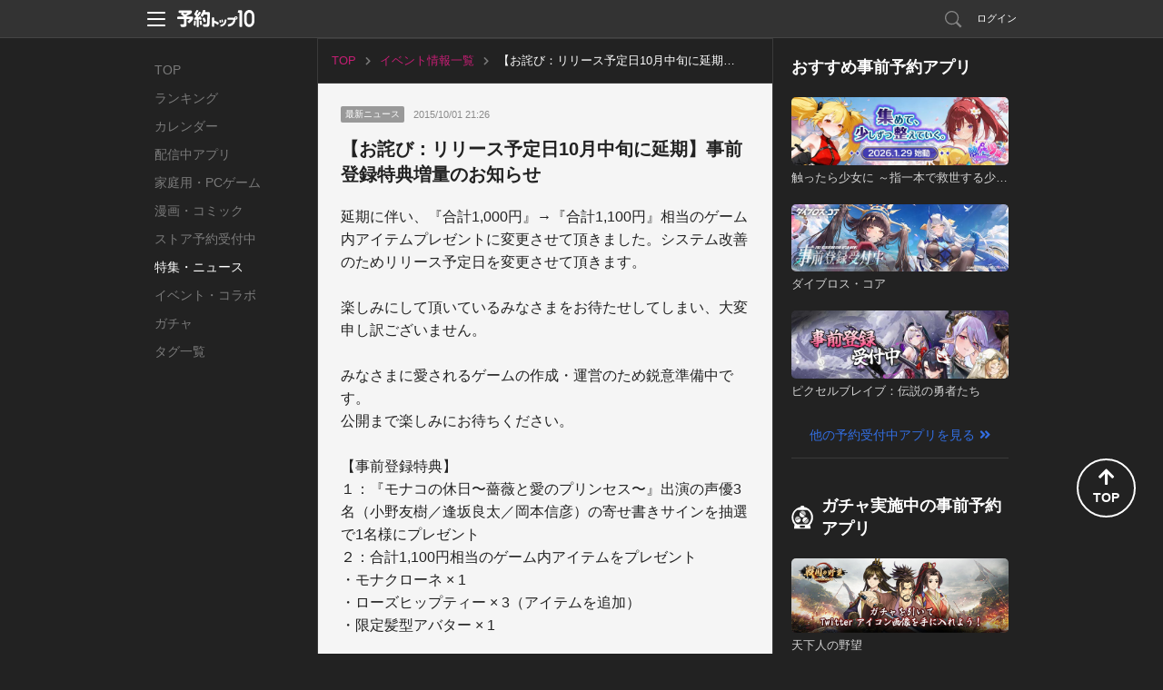

--- FILE ---
content_type: text/css
request_url: https://yoyaku-top10.jp/assets/web/articles/news/detail-c4d820700a35950b4d58ccd4032cee07.css
body_size: 26677
content:
@charset "UTF-8";@import url("https://fonts.googleapis.com/css?family=M+PLUS+1p:400,800|Pragati+Narrow:400,700&display=swap");.pswp{display:none;position:absolute;width:100%;height:100%;left:0;top:0;overflow:hidden;-ms-touch-action:none;touch-action:none;z-index:1500;-webkit-text-size-adjust:100%;-webkit-backface-visibility:hidden;outline:none}.pswp *{-webkit-box-sizing:border-box;box-sizing:border-box}.pswp img{max-width:none}.pswp--animate_opacity{opacity:0.001;will-change:opacity;-webkit-transition:opacity 333ms cubic-bezier(0.4, 0, 0.22, 1);transition:opacity 333ms cubic-bezier(0.4, 0, 0.22, 1)}.pswp--open{display:block}.pswp--zoom-allowed .pswp__img{cursor:-webkit-zoom-in;cursor:-moz-zoom-in;cursor:zoom-in}.pswp--zoomed-in .pswp__img{cursor:-webkit-grab;cursor:-moz-grab;cursor:grab}.pswp--dragging .pswp__img{cursor:-webkit-grabbing;cursor:-moz-grabbing;cursor:grabbing}.pswp__bg{position:absolute;left:0;top:0;width:100%;height:100%;background:#000;opacity:0;-webkit-transform:translateZ(0);transform:translateZ(0);-webkit-backface-visibility:hidden;will-change:opacity}.pswp__scroll-wrap{position:absolute;left:0;top:0;width:100%;height:100%;overflow:hidden}.pswp__container,.pswp__zoom-wrap{-ms-touch-action:none;touch-action:none;position:absolute;left:0;right:0;top:0;bottom:0}.pswp__container,.pswp__img{-webkit-user-select:none;-moz-user-select:none;-ms-user-select:none;user-select:none;-webkit-tap-highlight-color:transparent;-webkit-touch-callout:none}.pswp__zoom-wrap{position:absolute;width:100%;-webkit-transform-origin:left top;-ms-transform-origin:left top;transform-origin:left top;-webkit-transition:-webkit-transform 333ms cubic-bezier(0.4, 0, 0.22, 1);transition:transform 333ms cubic-bezier(0.4, 0, 0.22, 1)}.pswp__bg{will-change:opacity;-webkit-transition:opacity 333ms cubic-bezier(0.4, 0, 0.22, 1);transition:opacity 333ms cubic-bezier(0.4, 0, 0.22, 1)}.pswp--animated-in .pswp__bg,.pswp--animated-in .pswp__zoom-wrap{-webkit-transition:none;transition:none}.pswp__container,.pswp__zoom-wrap{-webkit-backface-visibility:hidden}.pswp__item{position:absolute;left:0;right:0;top:0;bottom:0;overflow:hidden}.pswp__img{position:absolute;width:auto;height:auto;top:0;left:0}.pswp__img--placeholder{-webkit-backface-visibility:hidden}.pswp__img--placeholder--blank{background:#222}.pswp--ie .pswp__img{width:100% !important;height:auto !important;left:0;top:0}.pswp__error-msg{position:absolute;left:0;top:50%;width:100%;text-align:center;font-size:14px;line-height:16px;margin-top:-8px;color:#CCC}.pswp__error-msg a{color:#CCC;text-decoration:underline}.pswp__button{width:44px;height:44px;position:relative;background:none;cursor:pointer;overflow:visible;-webkit-appearance:none;display:block;border:0;padding:0;margin:0;float:right;opacity:0.75;-webkit-transition:opacity 0.2s;transition:opacity 0.2s;-webkit-box-shadow:none;box-shadow:none}.pswp__button:focus,.pswp__button:hover{opacity:1}.pswp__button:active{outline:none;opacity:0.9}.pswp__button::-moz-focus-inner{padding:0;border:0}.pswp__ui--over-close .pswp__button--close{opacity:1}.pswp__button,.pswp__button--arrow--left:before,.pswp__button--arrow--right:before{background:url(/assets/photoswipe/default-skin/default-skin-277f4176e2ff4982f7fe81d65758ec3b.png) 0 0 no-repeat;background-size:264px 88px;width:44px;height:44px}@media (-webkit-min-device-pixel-ratio: 1.1), (-webkit-min-device-pixel-ratio: 1.09375), (min-resolution: 105dpi), (min-resolution: 1.1dppx){.pswp--svg .pswp__button,.pswp--svg .pswp__button--arrow--left:before,.pswp--svg .pswp__button--arrow--right:before{background-image:url(/assets/photoswipe/default-skin/default-skin-1fa85b39b9d2d3a5388bc67ac4e3db96.svg)}.pswp--svg .pswp__button--arrow--left,.pswp--svg .pswp__button--arrow--right{background:none}}.pswp__button--close{background-position:0 -44px}.pswp__button--share{background-position:-44px -44px}.pswp__button--fs{display:none}.pswp--supports-fs .pswp__button--fs{display:block}.pswp--fs .pswp__button--fs{background-position:-44px 0}.pswp__button--zoom{display:none;background-position:-88px 0}.pswp--zoom-allowed .pswp__button--zoom{display:block}.pswp--zoomed-in .pswp__button--zoom{background-position:-132px 0}.pswp--touch .pswp__button--arrow--left,.pswp--touch .pswp__button--arrow--right{visibility:hidden}.pswp__button--arrow--left,.pswp__button--arrow--right{background:none;top:50%;margin-top:-50px;width:70px;height:100px;position:absolute}.pswp__button--arrow--left{left:0}.pswp__button--arrow--right{right:0}.pswp__button--arrow--left:before,.pswp__button--arrow--right:before{content:'';top:35px;background-color:rgba(0,0,0,0.3);height:30px;width:32px;position:absolute}.pswp__button--arrow--left:before{left:6px;background-position:-138px -44px}.pswp__button--arrow--right:before{right:6px;background-position:-94px -44px}.pswp__counter,.pswp__share-modal{-webkit-user-select:none;-moz-user-select:none;-ms-user-select:none;user-select:none}.pswp__share-modal{display:block;background:rgba(0,0,0,0.5);width:100%;height:100%;top:0;left:0;padding:10px;position:absolute;z-index:1600;opacity:0;-webkit-transition:opacity 0.25s ease-out;transition:opacity 0.25s ease-out;-webkit-backface-visibility:hidden;will-change:opacity}.pswp__share-modal--hidden{display:none}.pswp__share-tooltip{z-index:1620;position:absolute;background:#FFF;top:56px;border-radius:2px;display:block;width:auto;right:44px;-webkit-box-shadow:0 2px 5px rgba(0,0,0,0.25);box-shadow:0 2px 5px rgba(0,0,0,0.25);-webkit-transform:translateY(6px);-ms-transform:translateY(6px);transform:translateY(6px);-webkit-transition:-webkit-transform 0.25s;transition:transform 0.25s;-webkit-backface-visibility:hidden;will-change:transform}.pswp__share-tooltip a{display:block;padding:8px 12px;color:#000;text-decoration:none;font-size:14px;line-height:18px}.pswp__share-tooltip a:hover{text-decoration:none;color:#000}.pswp__share-tooltip a:first-child{border-radius:2px 2px 0 0}.pswp__share-tooltip a:last-child{border-radius:0 0 2px 2px}.pswp__share-modal--fade-in{opacity:1}.pswp__share-modal--fade-in .pswp__share-tooltip{-webkit-transform:translateY(0);-ms-transform:translateY(0);transform:translateY(0)}.pswp--touch .pswp__share-tooltip a{padding:16px 12px}a.pswp__share--facebook:before{content:'';display:block;width:0;height:0;position:absolute;top:-12px;right:15px;border:6px solid transparent;border-bottom-color:#FFF;-webkit-pointer-events:none;-moz-pointer-events:none;pointer-events:none}a.pswp__share--facebook:hover{background:#3E5C9A;color:#FFF}a.pswp__share--facebook:hover:before{border-bottom-color:#3E5C9A}a.pswp__share--twitter:hover{background:#55ACEE;color:#FFF}a.pswp__share--pinterest:hover{background:#CCC;color:#CE272D}a.pswp__share--download:hover{background:#DDD}.pswp__counter{position:absolute;left:0;top:0;height:44px;font-size:13px;line-height:44px;color:#FFF;opacity:0.75;padding:0 10px}.pswp__caption{position:absolute;left:0;bottom:0;width:100%;min-height:44px}.pswp__caption small{font-size:11px;color:#BBB}.pswp__caption__center{text-align:left;max-width:420px;margin:0 auto;font-size:13px;padding:10px;line-height:20px;color:#CCC}.pswp__caption--empty{display:none}.pswp__caption--fake{visibility:hidden}.pswp__preloader{width:44px;height:44px;position:absolute;top:0;left:50%;margin-left:-22px;opacity:0;-webkit-transition:opacity 0.25s ease-out;transition:opacity 0.25s ease-out;will-change:opacity;direction:ltr}.pswp__preloader__icn{width:20px;height:20px;margin:12px}.pswp__preloader--active{opacity:1}.pswp__preloader--active .pswp__preloader__icn{background:url(/assets/photoswipe/default-skin/preloader-8068fcf1ee71e687fa7cf899bcaf4dfe.gif) 0 0 no-repeat}.pswp--css_animation .pswp__preloader--active{opacity:1}.pswp--css_animation .pswp__preloader--active .pswp__preloader__icn{-webkit-animation:clockwise 500ms linear infinite;animation:clockwise 500ms linear infinite}.pswp--css_animation .pswp__preloader--active .pswp__preloader__donut{-webkit-animation:donut-rotate 1000ms cubic-bezier(0.4, 0, 0.22, 1) infinite;animation:donut-rotate 1000ms cubic-bezier(0.4, 0, 0.22, 1) infinite}.pswp--css_animation .pswp__preloader__icn{background:none;opacity:0.75;width:14px;height:14px;position:absolute;left:15px;top:15px;margin:0}.pswp--css_animation .pswp__preloader__cut{position:relative;width:7px;height:14px;overflow:hidden}.pswp--css_animation .pswp__preloader__donut{-webkit-box-sizing:border-box;box-sizing:border-box;width:14px;height:14px;border:2px solid #FFF;border-radius:50%;border-left-color:transparent;border-bottom-color:transparent;position:absolute;top:0;left:0;background:none;margin:0}@media screen and (max-width: 1024px){.pswp__preloader{position:relative;left:auto;top:auto;margin:0;float:right}}@-webkit-keyframes clockwise{0%{-webkit-transform:rotate(0deg);transform:rotate(0deg)}100%{-webkit-transform:rotate(360deg);transform:rotate(360deg)}}@keyframes clockwise{0%{-webkit-transform:rotate(0deg);transform:rotate(0deg)}100%{-webkit-transform:rotate(360deg);transform:rotate(360deg)}}@-webkit-keyframes donut-rotate{0%{-webkit-transform:rotate(0);transform:rotate(0)}50%{-webkit-transform:rotate(-140deg);transform:rotate(-140deg)}100%{-webkit-transform:rotate(0);transform:rotate(0)}}@keyframes donut-rotate{0%{-webkit-transform:rotate(0);transform:rotate(0)}50%{-webkit-transform:rotate(-140deg);transform:rotate(-140deg)}100%{-webkit-transform:rotate(0);transform:rotate(0)}}.pswp__ui{-webkit-font-smoothing:auto;visibility:visible;opacity:1;z-index:1550}.pswp__top-bar{position:absolute;left:0;top:0;height:44px;width:100%}.pswp__caption,.pswp__top-bar,.pswp--has_mouse .pswp__button--arrow--left,.pswp--has_mouse .pswp__button--arrow--right{-webkit-backface-visibility:hidden;will-change:opacity;-webkit-transition:opacity 333ms cubic-bezier(0.4, 0, 0.22, 1);transition:opacity 333ms cubic-bezier(0.4, 0, 0.22, 1)}.pswp--has_mouse .pswp__button--arrow--left,.pswp--has_mouse .pswp__button--arrow--right{visibility:visible}.pswp__top-bar,.pswp__caption{background-color:rgba(0,0,0,0.5)}.pswp__ui--fit .pswp__top-bar,.pswp__ui--fit .pswp__caption{background-color:rgba(0,0,0,0.3)}.pswp__ui--idle .pswp__top-bar{opacity:0}.pswp__ui--idle .pswp__button--arrow--left,.pswp__ui--idle .pswp__button--arrow--right{opacity:0}.pswp__ui--hidden .pswp__top-bar,.pswp__ui--hidden .pswp__caption,.pswp__ui--hidden .pswp__button--arrow--left,.pswp__ui--hidden .pswp__button--arrow--right{opacity:0.001}.pswp__ui--one-slide .pswp__button--arrow--left,.pswp__ui--one-slide .pswp__button--arrow--right,.pswp__ui--one-slide .pswp__counter{display:none}.pswp__element--disabled{display:none !important}.pswp--minimal--dark .pswp__top-bar{background:none}.js-open_image_modal{position:relative}.click_overlay{width:100%;height:100%;position:absolute;top:0;left:0;right:0;bottom:0;z-index:1;cursor:pointer}.ps_movie_wrapper{text-align:center;width:100%;height:100%}.ps_movie_wrapper:before{content:'';display:inline-block;height:100%;vertical-align:middle}.ps_movie_content{line-height:0;width:100%;max-width:900px;position:relative;display:inline-block;vertical-align:middle;margin:0 auto;text-align:left;z-index:1045}.ps_movie{position:relative;padding-bottom:56.25%;padding-top:25px;height:0;width:100%}.ps_movie>iframe,.ps_movie>video{position:absolute;top:0;left:0;width:100%;height:100%;border:none}.pswp__zoom-wrap img.lazyload,.pswp__zoom-wrap img.lazyloading,.pswp__zoom-wrap img.lazyloaded{width:100%;height:100%;object-fit:contain}.swiper-container{margin:0 auto;position:relative;overflow:hidden;list-style:none;padding:0;z-index:1}.swiper-container-no-flexbox .swiper-slide{float:left}.swiper-container-vertical>.swiper-wrapper{-webkit-box-orient:vertical;-webkit-box-direction:normal;-webkit-flex-direction:column;-ms-flex-direction:column;flex-direction:column}.swiper-wrapper{position:relative;width:100%;height:100%;z-index:1;display:-webkit-box;display:-webkit-flex;display:-ms-flexbox;display:flex;-webkit-transition-property:-webkit-transform;transition-property:-webkit-transform;-o-transition-property:transform;transition-property:transform;transition-property:transform,-webkit-transform;-webkit-box-sizing:content-box;box-sizing:content-box}.swiper-container-android .swiper-slide,.swiper-wrapper{-webkit-transform:translate3d(0, 0, 0);transform:translate3d(0, 0, 0)}.swiper-container-multirow>.swiper-wrapper{-webkit-flex-wrap:wrap;-ms-flex-wrap:wrap;flex-wrap:wrap}.swiper-container-free-mode>.swiper-wrapper{-webkit-transition-timing-function:ease-out;-o-transition-timing-function:ease-out;transition-timing-function:ease-out;margin:0 auto}.swiper-slide{-webkit-flex-shrink:0;-ms-flex-negative:0;flex-shrink:0;width:100%;height:100%;position:relative;-webkit-transition-property:-webkit-transform;transition-property:-webkit-transform;-o-transition-property:transform;transition-property:transform;transition-property:transform,-webkit-transform}.swiper-slide-invisible-blank{visibility:hidden}.swiper-container-autoheight,.swiper-container-autoheight .swiper-slide{height:auto}.swiper-container-autoheight .swiper-wrapper{-webkit-box-align:start;-webkit-align-items:flex-start;-ms-flex-align:start;align-items:flex-start;-webkit-transition-property:height,-webkit-transform;transition-property:height,-webkit-transform;-o-transition-property:transform,height;transition-property:transform,height;transition-property:transform,height,-webkit-transform}.swiper-container-3d{-webkit-perspective:1200px;perspective:1200px}.swiper-container-3d .swiper-cube-shadow,.swiper-container-3d .swiper-slide,.swiper-container-3d .swiper-slide-shadow-bottom,.swiper-container-3d .swiper-slide-shadow-left,.swiper-container-3d .swiper-slide-shadow-right,.swiper-container-3d .swiper-slide-shadow-top,.swiper-container-3d .swiper-wrapper{-webkit-transform-style:preserve-3d;transform-style:preserve-3d}.swiper-container-3d .swiper-slide-shadow-bottom,.swiper-container-3d .swiper-slide-shadow-left,.swiper-container-3d .swiper-slide-shadow-right,.swiper-container-3d .swiper-slide-shadow-top{position:absolute;left:0;top:0;width:100%;height:100%;pointer-events:none;z-index:10}.swiper-container-3d .swiper-slide-shadow-left{background-image:-webkit-gradient(linear, right top, left top, from(rgba(0,0,0,0.5)), to(rgba(0,0,0,0)));background-image:-webkit-linear-gradient(right, rgba(0,0,0,0.5), rgba(0,0,0,0));background-image:-o-linear-gradient(right, rgba(0,0,0,0.5), rgba(0,0,0,0));background-image:linear-gradient(to left, rgba(0,0,0,0.5), rgba(0,0,0,0))}.swiper-container-3d .swiper-slide-shadow-right{background-image:-webkit-gradient(linear, left top, right top, from(rgba(0,0,0,0.5)), to(rgba(0,0,0,0)));background-image:-webkit-linear-gradient(left, rgba(0,0,0,0.5), rgba(0,0,0,0));background-image:-o-linear-gradient(left, rgba(0,0,0,0.5), rgba(0,0,0,0));background-image:linear-gradient(to right, rgba(0,0,0,0.5), rgba(0,0,0,0))}.swiper-container-3d .swiper-slide-shadow-top{background-image:-webkit-gradient(linear, left bottom, left top, from(rgba(0,0,0,0.5)), to(rgba(0,0,0,0)));background-image:-webkit-linear-gradient(bottom, rgba(0,0,0,0.5), rgba(0,0,0,0));background-image:-o-linear-gradient(bottom, rgba(0,0,0,0.5), rgba(0,0,0,0));background-image:linear-gradient(to top, rgba(0,0,0,0.5), rgba(0,0,0,0))}.swiper-container-3d .swiper-slide-shadow-bottom{background-image:-webkit-gradient(linear, left top, left bottom, from(rgba(0,0,0,0.5)), to(rgba(0,0,0,0)));background-image:-webkit-linear-gradient(top, rgba(0,0,0,0.5), rgba(0,0,0,0));background-image:-o-linear-gradient(top, rgba(0,0,0,0.5), rgba(0,0,0,0));background-image:linear-gradient(to bottom, rgba(0,0,0,0.5), rgba(0,0,0,0))}.swiper-container-wp8-horizontal,.swiper-container-wp8-horizontal>.swiper-wrapper{-ms-touch-action:pan-y;touch-action:pan-y}.swiper-container-wp8-vertical,.swiper-container-wp8-vertical>.swiper-wrapper{-ms-touch-action:pan-x;touch-action:pan-x}.swiper-button-next,.swiper-button-prev{position:absolute;top:50%;width:27px;height:44px;margin-top:-22px;z-index:10;cursor:pointer;background-size:27px 44px;background-position:center;background-repeat:no-repeat}.swiper-button-next.swiper-button-disabled,.swiper-button-prev.swiper-button-disabled{opacity:.35;cursor:auto;pointer-events:none}.swiper-button-prev,.swiper-container-rtl .swiper-button-next{background-image:url("data:image/svg+xml;charset=utf-8,%3Csvg%20xmlns%3D'http%3A%2F%2Fwww.w3.org%2F2000%2Fsvg'%20viewBox%3D'0%200%2027%2044'%3E%3Cpath%20d%3D'M0%2C22L22%2C0l2.1%2C2.1L4.2%2C22l19.9%2C19.9L22%2C44L0%2C22L0%2C22L0%2C22z'%20fill%3D'%23007aff'%2F%3E%3C%2Fsvg%3E");left:10px;right:auto}.swiper-button-next,.swiper-container-rtl .swiper-button-prev{background-image:url("data:image/svg+xml;charset=utf-8,%3Csvg%20xmlns%3D'http%3A%2F%2Fwww.w3.org%2F2000%2Fsvg'%20viewBox%3D'0%200%2027%2044'%3E%3Cpath%20d%3D'M27%2C22L27%2C22L5%2C44l-2.1-2.1L22.8%2C22L2.9%2C2.1L5%2C0L27%2C22L27%2C22z'%20fill%3D'%23007aff'%2F%3E%3C%2Fsvg%3E");right:10px;left:auto}.swiper-button-prev.swiper-button-white,.swiper-container-rtl .swiper-button-next.swiper-button-white{background-image:url("data:image/svg+xml;charset=utf-8,%3Csvg%20xmlns%3D'http%3A%2F%2Fwww.w3.org%2F2000%2Fsvg'%20viewBox%3D'0%200%2027%2044'%3E%3Cpath%20d%3D'M0%2C22L22%2C0l2.1%2C2.1L4.2%2C22l19.9%2C19.9L22%2C44L0%2C22L0%2C22L0%2C22z'%20fill%3D'%23ffffff'%2F%3E%3C%2Fsvg%3E")}.swiper-button-next.swiper-button-white,.swiper-container-rtl .swiper-button-prev.swiper-button-white{background-image:url("data:image/svg+xml;charset=utf-8,%3Csvg%20xmlns%3D'http%3A%2F%2Fwww.w3.org%2F2000%2Fsvg'%20viewBox%3D'0%200%2027%2044'%3E%3Cpath%20d%3D'M27%2C22L27%2C22L5%2C44l-2.1-2.1L22.8%2C22L2.9%2C2.1L5%2C0L27%2C22L27%2C22z'%20fill%3D'%23ffffff'%2F%3E%3C%2Fsvg%3E")}.swiper-button-prev.swiper-button-black,.swiper-container-rtl .swiper-button-next.swiper-button-black{background-image:url("data:image/svg+xml;charset=utf-8,%3Csvg%20xmlns%3D'http%3A%2F%2Fwww.w3.org%2F2000%2Fsvg'%20viewBox%3D'0%200%2027%2044'%3E%3Cpath%20d%3D'M0%2C22L22%2C0l2.1%2C2.1L4.2%2C22l19.9%2C19.9L22%2C44L0%2C22L0%2C22L0%2C22z'%20fill%3D'%23000000'%2F%3E%3C%2Fsvg%3E")}.swiper-button-next.swiper-button-black,.swiper-container-rtl .swiper-button-prev.swiper-button-black{background-image:url("data:image/svg+xml;charset=utf-8,%3Csvg%20xmlns%3D'http%3A%2F%2Fwww.w3.org%2F2000%2Fsvg'%20viewBox%3D'0%200%2027%2044'%3E%3Cpath%20d%3D'M27%2C22L27%2C22L5%2C44l-2.1-2.1L22.8%2C22L2.9%2C2.1L5%2C0L27%2C22L27%2C22z'%20fill%3D'%23000000'%2F%3E%3C%2Fsvg%3E")}.swiper-button-lock{display:none}.swiper-pagination{position:absolute;text-align:center;-webkit-transition:.3s opacity;-o-transition:.3s opacity;transition:.3s opacity;-webkit-transform:translate3d(0, 0, 0);transform:translate3d(0, 0, 0);z-index:10}.swiper-pagination.swiper-pagination-hidden{opacity:0}.swiper-container-horizontal>.swiper-pagination-bullets,.swiper-pagination-custom,.swiper-pagination-fraction{bottom:10px;left:0;width:100%}.swiper-pagination-bullets-dynamic{overflow:hidden;font-size:0}.swiper-pagination-bullets-dynamic .swiper-pagination-bullet{-webkit-transform:scale(0.33);-ms-transform:scale(0.33);transform:scale(0.33);position:relative}.swiper-pagination-bullets-dynamic .swiper-pagination-bullet-active{-webkit-transform:scale(1);-ms-transform:scale(1);transform:scale(1)}.swiper-pagination-bullets-dynamic .swiper-pagination-bullet-active-main{-webkit-transform:scale(1);-ms-transform:scale(1);transform:scale(1)}.swiper-pagination-bullets-dynamic .swiper-pagination-bullet-active-prev{-webkit-transform:scale(0.66);-ms-transform:scale(0.66);transform:scale(0.66)}.swiper-pagination-bullets-dynamic .swiper-pagination-bullet-active-prev-prev{-webkit-transform:scale(0.33);-ms-transform:scale(0.33);transform:scale(0.33)}.swiper-pagination-bullets-dynamic .swiper-pagination-bullet-active-next{-webkit-transform:scale(0.66);-ms-transform:scale(0.66);transform:scale(0.66)}.swiper-pagination-bullets-dynamic .swiper-pagination-bullet-active-next-next{-webkit-transform:scale(0.33);-ms-transform:scale(0.33);transform:scale(0.33)}.swiper-pagination-bullet{width:8px;height:8px;display:inline-block;border-radius:100%;background:#000;opacity:.2}button.swiper-pagination-bullet{border:none;margin:0;padding:0;-webkit-box-shadow:none;box-shadow:none;-webkit-appearance:none;-moz-appearance:none;appearance:none}.swiper-pagination-clickable .swiper-pagination-bullet{cursor:pointer}.swiper-pagination-bullet-active{opacity:1;background:#007aff}.swiper-container-vertical>.swiper-pagination-bullets{right:10px;top:50%;-webkit-transform:translate3d(0, -50%, 0);transform:translate3d(0, -50%, 0)}.swiper-container-vertical>.swiper-pagination-bullets .swiper-pagination-bullet{margin:6px 0;display:block}.swiper-container-vertical>.swiper-pagination-bullets.swiper-pagination-bullets-dynamic{top:50%;-webkit-transform:translateY(-50%);-ms-transform:translateY(-50%);transform:translateY(-50%);width:8px}.swiper-container-vertical>.swiper-pagination-bullets.swiper-pagination-bullets-dynamic .swiper-pagination-bullet{display:inline-block;-webkit-transition:.2s top,.2s -webkit-transform;transition:.2s top,.2s -webkit-transform;-o-transition:.2s transform,.2s top;transition:.2s transform,.2s top;transition:.2s transform,.2s top,.2s -webkit-transform}.swiper-container-horizontal>.swiper-pagination-bullets .swiper-pagination-bullet{margin:0 4px}.swiper-container-horizontal>.swiper-pagination-bullets.swiper-pagination-bullets-dynamic{left:50%;-webkit-transform:translateX(-50%);-ms-transform:translateX(-50%);transform:translateX(-50%);white-space:nowrap}.swiper-container-horizontal>.swiper-pagination-bullets.swiper-pagination-bullets-dynamic .swiper-pagination-bullet{-webkit-transition:.2s left,.2s -webkit-transform;transition:.2s left,.2s -webkit-transform;-o-transition:.2s transform,.2s left;transition:.2s transform,.2s left;transition:.2s transform,.2s left,.2s -webkit-transform}.swiper-container-horizontal.swiper-container-rtl>.swiper-pagination-bullets-dynamic .swiper-pagination-bullet{-webkit-transition:.2s right,.2s -webkit-transform;transition:.2s right,.2s -webkit-transform;-o-transition:.2s transform,.2s right;transition:.2s transform,.2s right;transition:.2s transform,.2s right,.2s -webkit-transform}.swiper-pagination-progressbar{background:rgba(0,0,0,0.25);position:absolute}.swiper-pagination-progressbar .swiper-pagination-progressbar-fill{background:#007aff;position:absolute;left:0;top:0;width:100%;height:100%;-webkit-transform:scale(0);-ms-transform:scale(0);transform:scale(0);-webkit-transform-origin:left top;-ms-transform-origin:left top;transform-origin:left top}.swiper-container-rtl .swiper-pagination-progressbar .swiper-pagination-progressbar-fill{-webkit-transform-origin:right top;-ms-transform-origin:right top;transform-origin:right top}.swiper-container-horizontal>.swiper-pagination-progressbar,.swiper-container-vertical>.swiper-pagination-progressbar.swiper-pagination-progressbar-opposite{width:100%;height:4px;left:0;top:0}.swiper-container-horizontal>.swiper-pagination-progressbar.swiper-pagination-progressbar-opposite,.swiper-container-vertical>.swiper-pagination-progressbar{width:4px;height:100%;left:0;top:0}.swiper-pagination-white .swiper-pagination-bullet-active{background:#fff}.swiper-pagination-progressbar.swiper-pagination-white{background:rgba(255,255,255,0.25)}.swiper-pagination-progressbar.swiper-pagination-white .swiper-pagination-progressbar-fill{background:#fff}.swiper-pagination-black .swiper-pagination-bullet-active{background:#000}.swiper-pagination-progressbar.swiper-pagination-black{background:rgba(0,0,0,0.25)}.swiper-pagination-progressbar.swiper-pagination-black .swiper-pagination-progressbar-fill{background:#000}.swiper-pagination-lock{display:none}.swiper-scrollbar{border-radius:10px;position:relative;-ms-touch-action:none;background:rgba(0,0,0,0.1)}.swiper-container-horizontal>.swiper-scrollbar{position:absolute;left:1%;bottom:3px;z-index:50;height:5px;width:98%}.swiper-container-vertical>.swiper-scrollbar{position:absolute;right:3px;top:1%;z-index:50;width:5px;height:98%}.swiper-scrollbar-drag{height:100%;width:100%;position:relative;background:rgba(0,0,0,0.5);border-radius:10px;left:0;top:0}.swiper-scrollbar-cursor-drag{cursor:move}.swiper-scrollbar-lock{display:none}.swiper-zoom-container{width:100%;height:100%;display:-webkit-box;display:-webkit-flex;display:-ms-flexbox;display:flex;-webkit-box-pack:center;-webkit-justify-content:center;-ms-flex-pack:center;justify-content:center;-webkit-box-align:center;-webkit-align-items:center;-ms-flex-align:center;align-items:center;text-align:center}.swiper-zoom-container>canvas,.swiper-zoom-container>img,.swiper-zoom-container>svg{max-width:100%;max-height:100%;-o-object-fit:contain;object-fit:contain}.swiper-slide-zoomed{cursor:move}.swiper-lazy-preloader{width:42px;height:42px;position:absolute;left:50%;top:50%;margin-left:-21px;margin-top:-21px;z-index:10;-webkit-transform-origin:50%;-ms-transform-origin:50%;transform-origin:50%;-webkit-animation:swiper-preloader-spin 1s steps(12, end) infinite;animation:swiper-preloader-spin 1s steps(12, end) infinite}.swiper-lazy-preloader:after{display:block;content:'';width:100%;height:100%;background-image:url("data:image/svg+xml;charset=utf-8,%3Csvg%20viewBox%3D'0%200%20120%20120'%20xmlns%3D'http%3A%2F%2Fwww.w3.org%2F2000%2Fsvg'%20xmlns%3Axlink%3D'http%3A%2F%2Fwww.w3.org%2F1999%2Fxlink'%3E%3Cdefs%3E%3Cline%20id%3D'l'%20x1%3D'60'%20x2%3D'60'%20y1%3D'7'%20y2%3D'27'%20stroke%3D'%236c6c6c'%20stroke-width%3D'11'%20stroke-linecap%3D'round'%2F%3E%3C%2Fdefs%3E%3Cg%3E%3Cuse%20xlink%3Ahref%3D'%23l'%20opacity%3D'.27'%2F%3E%3Cuse%20xlink%3Ahref%3D'%23l'%20opacity%3D'.27'%20transform%3D'rotate(30%2060%2C60)'%2F%3E%3Cuse%20xlink%3Ahref%3D'%23l'%20opacity%3D'.27'%20transform%3D'rotate(60%2060%2C60)'%2F%3E%3Cuse%20xlink%3Ahref%3D'%23l'%20opacity%3D'.27'%20transform%3D'rotate(90%2060%2C60)'%2F%3E%3Cuse%20xlink%3Ahref%3D'%23l'%20opacity%3D'.27'%20transform%3D'rotate(120%2060%2C60)'%2F%3E%3Cuse%20xlink%3Ahref%3D'%23l'%20opacity%3D'.27'%20transform%3D'rotate(150%2060%2C60)'%2F%3E%3Cuse%20xlink%3Ahref%3D'%23l'%20opacity%3D'.37'%20transform%3D'rotate(180%2060%2C60)'%2F%3E%3Cuse%20xlink%3Ahref%3D'%23l'%20opacity%3D'.46'%20transform%3D'rotate(210%2060%2C60)'%2F%3E%3Cuse%20xlink%3Ahref%3D'%23l'%20opacity%3D'.56'%20transform%3D'rotate(240%2060%2C60)'%2F%3E%3Cuse%20xlink%3Ahref%3D'%23l'%20opacity%3D'.66'%20transform%3D'rotate(270%2060%2C60)'%2F%3E%3Cuse%20xlink%3Ahref%3D'%23l'%20opacity%3D'.75'%20transform%3D'rotate(300%2060%2C60)'%2F%3E%3Cuse%20xlink%3Ahref%3D'%23l'%20opacity%3D'.85'%20transform%3D'rotate(330%2060%2C60)'%2F%3E%3C%2Fg%3E%3C%2Fsvg%3E");background-position:50%;background-size:100%;background-repeat:no-repeat}.swiper-lazy-preloader-white:after{background-image:url("data:image/svg+xml;charset=utf-8,%3Csvg%20viewBox%3D'0%200%20120%20120'%20xmlns%3D'http%3A%2F%2Fwww.w3.org%2F2000%2Fsvg'%20xmlns%3Axlink%3D'http%3A%2F%2Fwww.w3.org%2F1999%2Fxlink'%3E%3Cdefs%3E%3Cline%20id%3D'l'%20x1%3D'60'%20x2%3D'60'%20y1%3D'7'%20y2%3D'27'%20stroke%3D'%23fff'%20stroke-width%3D'11'%20stroke-linecap%3D'round'%2F%3E%3C%2Fdefs%3E%3Cg%3E%3Cuse%20xlink%3Ahref%3D'%23l'%20opacity%3D'.27'%2F%3E%3Cuse%20xlink%3Ahref%3D'%23l'%20opacity%3D'.27'%20transform%3D'rotate(30%2060%2C60)'%2F%3E%3Cuse%20xlink%3Ahref%3D'%23l'%20opacity%3D'.27'%20transform%3D'rotate(60%2060%2C60)'%2F%3E%3Cuse%20xlink%3Ahref%3D'%23l'%20opacity%3D'.27'%20transform%3D'rotate(90%2060%2C60)'%2F%3E%3Cuse%20xlink%3Ahref%3D'%23l'%20opacity%3D'.27'%20transform%3D'rotate(120%2060%2C60)'%2F%3E%3Cuse%20xlink%3Ahref%3D'%23l'%20opacity%3D'.27'%20transform%3D'rotate(150%2060%2C60)'%2F%3E%3Cuse%20xlink%3Ahref%3D'%23l'%20opacity%3D'.37'%20transform%3D'rotate(180%2060%2C60)'%2F%3E%3Cuse%20xlink%3Ahref%3D'%23l'%20opacity%3D'.46'%20transform%3D'rotate(210%2060%2C60)'%2F%3E%3Cuse%20xlink%3Ahref%3D'%23l'%20opacity%3D'.56'%20transform%3D'rotate(240%2060%2C60)'%2F%3E%3Cuse%20xlink%3Ahref%3D'%23l'%20opacity%3D'.66'%20transform%3D'rotate(270%2060%2C60)'%2F%3E%3Cuse%20xlink%3Ahref%3D'%23l'%20opacity%3D'.75'%20transform%3D'rotate(300%2060%2C60)'%2F%3E%3Cuse%20xlink%3Ahref%3D'%23l'%20opacity%3D'.85'%20transform%3D'rotate(330%2060%2C60)'%2F%3E%3C%2Fg%3E%3C%2Fsvg%3E")}@-webkit-keyframes swiper-preloader-spin{100%{-webkit-transform:rotate(360deg);transform:rotate(360deg)}}@keyframes swiper-preloader-spin{100%{-webkit-transform:rotate(360deg);transform:rotate(360deg)}}.swiper-container .swiper-notification{position:absolute;left:0;top:0;pointer-events:none;opacity:0;z-index:-1000}.swiper-container-fade.swiper-container-free-mode .swiper-slide{-webkit-transition-timing-function:ease-out;-o-transition-timing-function:ease-out;transition-timing-function:ease-out}.swiper-container-fade .swiper-slide{pointer-events:none;-webkit-transition-property:opacity;-o-transition-property:opacity;transition-property:opacity}.swiper-container-fade .swiper-slide .swiper-slide{pointer-events:none}.swiper-container-fade .swiper-slide-active,.swiper-container-fade .swiper-slide-active .swiper-slide-active{pointer-events:auto}.swiper-container-cube{overflow:visible}.swiper-container-cube .swiper-slide{pointer-events:none;-webkit-backface-visibility:hidden;backface-visibility:hidden;z-index:1;visibility:hidden;-webkit-transform-origin:0 0;-ms-transform-origin:0 0;transform-origin:0 0;width:100%;height:100%}.swiper-container-cube .swiper-slide .swiper-slide{pointer-events:none}.swiper-container-cube.swiper-container-rtl .swiper-slide{-webkit-transform-origin:100% 0;-ms-transform-origin:100% 0;transform-origin:100% 0}.swiper-container-cube .swiper-slide-active,.swiper-container-cube .swiper-slide-active .swiper-slide-active{pointer-events:auto}.swiper-container-cube .swiper-slide-active,.swiper-container-cube .swiper-slide-next,.swiper-container-cube .swiper-slide-next+.swiper-slide,.swiper-container-cube .swiper-slide-prev{pointer-events:auto;visibility:visible}.swiper-container-cube .swiper-slide-shadow-bottom,.swiper-container-cube .swiper-slide-shadow-left,.swiper-container-cube .swiper-slide-shadow-right,.swiper-container-cube .swiper-slide-shadow-top{z-index:0;-webkit-backface-visibility:hidden;backface-visibility:hidden}.swiper-container-cube .swiper-cube-shadow{position:absolute;left:0;bottom:0;width:100%;height:100%;background:#000;opacity:.6;-webkit-filter:blur(50px);filter:blur(50px);z-index:0}.swiper-container-flip{overflow:visible}.swiper-container-flip .swiper-slide{pointer-events:none;-webkit-backface-visibility:hidden;backface-visibility:hidden;z-index:1}.swiper-container-flip .swiper-slide .swiper-slide{pointer-events:none}.swiper-container-flip .swiper-slide-active,.swiper-container-flip .swiper-slide-active .swiper-slide-active{pointer-events:auto}.swiper-container-flip .swiper-slide-shadow-bottom,.swiper-container-flip .swiper-slide-shadow-left,.swiper-container-flip .swiper-slide-shadow-right,.swiper-container-flip .swiper-slide-shadow-top{z-index:0;-webkit-backface-visibility:hidden;backface-visibility:hidden}.swiper-container-coverflow .swiper-wrapper{-ms-perspective:1200px}.fa,.fas,.p-header_box .p-mypage_link_dropdown_area::after,.p-header_box .p-header_page_back .p-header_page_back_link::before,.p-checkbox .p-checkbox_parts::before,.p-checkbox_s .p-checkbox_parts::before,.p-select_box::after,.p-select_box__flat .p-select_text,a.p-link::after,.p-breadcrumbs>li+li::before,.s-web_push_resv_finished_modal .p-cv_btn__yoyaku::before,.s-web_push_resv_finished_modal .p-cv_btn__web_push::before,.news_detail_pc_page .p-sub_unreserved_application_box .p-more_link::after,.news_detail_pc_page .p-sub_unreserved_gacha_list .p-more_link::after,.news_detail_pc_page .p-sub_popular_new_application_box .p-more_link::after,.news_detail_pc_page .p-sub_blog_box .p-more_link::after,.far,.fal,.fab,.s-web_push_resv_finished_modal .p-cv_btn__line::before,.s-web_push_resv_finished_modal .p-cv_btn__ios::before,.s-web_push_resv_finished_modal .p-cv_btn__android::before,.s-resv_completed_share_modal .s-sns_share_link_list .s-sns_share_link__facebook::before{-moz-osx-font-smoothing:grayscale;-webkit-font-smoothing:antialiased;display:inline-block;font-style:normal;font-variant:normal;text-rendering:auto;line-height:1}.p-header_box .p-mypage_link_dropdown_area::after,.p-header_box .p-header_page_back .p-header_page_back_link::before,.p-checkbox .p-checkbox_parts::before,.p-checkbox_s .p-checkbox_parts::before,.p-select_box::after,.p-select_box__flat .p-select_text,a.p-link::after,.p-breadcrumbs>li+li::before,.s-web_push_resv_finished_modal .p-cv_btn__yoyaku::before,.s-web_push_resv_finished_modal .p-cv_btn__bataplay::before,.s-web_push_resv_finished_modal .p-cv_btn__download::before,.s-web_push_resv_finished_modal .p-cv_btn__disabled::before,.s-web_push_resv_finished_modal .p-cv_btn__twitter::before,.s-web_push_resv_finished_modal .p-cv_btn__line::before,.s-web_push_resv_finished_modal .p-cv_btn__ios::before,.s-web_push_resv_finished_modal .p-cv_btn__android::before,.s-web_push_resv_finished_modal .p-cv_btn__web_push::before,.news_detail_pc_page .p-sub_unreserved_application_box .p-more_link::after,.news_detail_pc_page .p-sub_unreserved_gacha_list .p-more_link::after,.news_detail_pc_page .p-sub_popular_new_application_box .p-more_link::after,.news_detail_pc_page .p-sub_blog_box .p-more_link::after,.s-resv_completed_share_modal .s-sns_share_link_list .s-sns_share_link__facebook::before,.s-resv_completed_share_modal .s-sns_share_link_list .s-sns_share_link__twitter::before{-webkit-font-smoothing:antialiased;-moz-osx-font-smoothing:grayscale;display:inline-block;font-style:normal;font-variant:normal;font-weight:normal;line-height:1;vertical-align:-0.125em}.fa-lg{font-size:1.33333em;line-height:0.75em;vertical-align:-0.0667em}.fa-xs{font-size:.75em}.fa-sm{font-size:.875em}.fa-1x{font-size:1em}.fa-2x{font-size:2em}.fa-3x{font-size:3em}.fa-4x{font-size:4em}.fa-5x{font-size:5em}.fa-6x{font-size:6em}.fa-7x{font-size:7em}.fa-8x{font-size:8em}.fa-9x{font-size:9em}.fa-10x{font-size:10em}.fa-fw{text-align:center;width:1.25em}.fa-ul{list-style-type:none;margin-left:2.5em;padding-left:0}.fa-ul>li{position:relative}.fa-li{left:-2em;position:absolute;text-align:center;width:2em;line-height:inherit}.fa-border{border:solid 0.08em #eee;border-radius:.1em;padding:.2em .25em .15em}.fa-pull-left{float:left}.fa-pull-right{float:right}.fa.fa-pull-left,.fas.fa-pull-left,.p-header_box .fa-pull-left.p-mypage_link_dropdown_area::after,.p-header_box .p-header_page_back .fa-pull-left.p-header_page_back_link::before,.p-checkbox .fa-pull-left.p-checkbox_parts::before,.p-checkbox_s .fa-pull-left.p-checkbox_parts::before,.fa-pull-left.p-select_box::after,.p-select_box__flat .fa-pull-left.p-select_text,a.fa-pull-left.p-link::after,.p-breadcrumbs>li+li.fa-pull-left::before,.s-web_push_resv_finished_modal .fa-pull-left.p-cv_btn__yoyaku::before,.s-web_push_resv_finished_modal .fa-pull-left.p-cv_btn__web_push::before,.news_detail_pc_page .p-sub_unreserved_application_box .fa-pull-left.p-more_link::after,.news_detail_pc_page .p-sub_unreserved_gacha_list .fa-pull-left.p-more_link::after,.news_detail_pc_page .p-sub_popular_new_application_box .fa-pull-left.p-more_link::after,.news_detail_pc_page .p-sub_blog_box .fa-pull-left.p-more_link::after,.far.fa-pull-left,.fal.fa-pull-left,.fab.fa-pull-left,.s-web_push_resv_finished_modal .fa-pull-left.p-cv_btn__line::before,.s-web_push_resv_finished_modal .fa-pull-left.p-cv_btn__ios::before,.s-web_push_resv_finished_modal .fa-pull-left.p-cv_btn__android::before,.s-resv_completed_share_modal .s-sns_share_link_list .fa-pull-left.s-sns_share_link__facebook::before{margin-right:.3em}.fa.fa-pull-right,.fas.fa-pull-right,.p-header_box .fa-pull-right.p-mypage_link_dropdown_area::after,.p-header_box .p-header_page_back .fa-pull-right.p-header_page_back_link::before,.p-checkbox .fa-pull-right.p-checkbox_parts::before,.p-checkbox_s .fa-pull-right.p-checkbox_parts::before,.fa-pull-right.p-select_box::after,.p-select_box__flat .fa-pull-right.p-select_text,a.fa-pull-right.p-link::after,.p-breadcrumbs>li+li.fa-pull-right::before,.s-web_push_resv_finished_modal .fa-pull-right.p-cv_btn__yoyaku::before,.s-web_push_resv_finished_modal .fa-pull-right.p-cv_btn__web_push::before,.news_detail_pc_page .p-sub_unreserved_application_box .fa-pull-right.p-more_link::after,.news_detail_pc_page .p-sub_unreserved_gacha_list .fa-pull-right.p-more_link::after,.news_detail_pc_page .p-sub_popular_new_application_box .fa-pull-right.p-more_link::after,.news_detail_pc_page .p-sub_blog_box .fa-pull-right.p-more_link::after,.far.fa-pull-right,.fal.fa-pull-right,.fab.fa-pull-right,.s-web_push_resv_finished_modal .fa-pull-right.p-cv_btn__line::before,.s-web_push_resv_finished_modal .fa-pull-right.p-cv_btn__ios::before,.s-web_push_resv_finished_modal .fa-pull-right.p-cv_btn__android::before,.s-resv_completed_share_modal .s-sns_share_link_list .fa-pull-right.s-sns_share_link__facebook::before{margin-left:.3em}.fa-spin{animation:fa-spin 2s infinite linear}.fa-pulse{animation:fa-spin 1s infinite steps(8)}@keyframes fa-spin{0%{transform:rotate(0deg)}100%{transform:rotate(360deg)}}.fa-rotate-90{-ms-filter:"progid:DXImageTransform.Microsoft.BasicImage(rotation=1)";transform:rotate(90deg)}.fa-rotate-180{-ms-filter:"progid:DXImageTransform.Microsoft.BasicImage(rotation=2)";transform:rotate(180deg)}.fa-rotate-270{-ms-filter:"progid:DXImageTransform.Microsoft.BasicImage(rotation=3)";transform:rotate(270deg)}.fa-flip-horizontal{-ms-filter:"progid:DXImageTransform.Microsoft.BasicImage(rotation=0, mirror=1)";transform:scale(-1, 1)}.fa-flip-vertical{-ms-filter:"progid:DXImageTransform.Microsoft.BasicImage(rotation=2, mirror=1)";transform:scale(1, -1)}.fa-flip-horizontal.fa-flip-vertical{-ms-filter:"progid:DXImageTransform.Microsoft.BasicImage(rotation=2, mirror=1)";transform:scale(-1, -1)}:root .fa-rotate-90,:root .fa-rotate-180,:root .fa-rotate-270,:root .fa-flip-horizontal,:root .fa-flip-vertical{filter:none}.fa-stack{display:inline-block;height:2em;line-height:2em;position:relative;vertical-align:middle;width:2em}.fa-stack-1x,.fa-stack-2x{left:0;position:absolute;text-align:center;width:100%}.fa-stack-1x{line-height:inherit}.fa-stack-2x{font-size:2em}.fa-inverse{color:#fff}.fa-500px:before{content:"\f26e"}.fa-accessible-icon:before{content:"\f368"}.fa-accusoft:before{content:"\f369"}.fa-ad:before{content:"\f641"}.fa-address-book:before{content:"\f2b9"}.fa-address-card:before{content:"\f2bb"}.fa-adjust:before{content:"\f042"}.fa-adn:before{content:"\f170"}.fa-adversal:before{content:"\f36a"}.fa-affiliatetheme:before{content:"\f36b"}.fa-air-freshener:before{content:"\f5d0"}.fa-algolia:before{content:"\f36c"}.fa-align-center:before{content:"\f037"}.fa-align-justify:before{content:"\f039"}.fa-align-left:before{content:"\f036"}.fa-align-right:before{content:"\f038"}.fa-alipay:before{content:"\f642"}.fa-allergies:before{content:"\f461"}.fa-amazon:before{content:"\f270"}.fa-amazon-pay:before{content:"\f42c"}.fa-ambulance:before{content:"\f0f9"}.fa-american-sign-language-interpreting:before{content:"\f2a3"}.fa-amilia:before{content:"\f36d"}.fa-anchor:before{content:"\f13d"}.fa-android:before{content:"\f17b"}.fa-angellist:before{content:"\f209"}.fa-angle-double-down:before{content:"\f103"}.fa-angle-double-left:before{content:"\f100"}.fa-angle-double-right:before{content:"\f101"}.fa-angle-double-up:before{content:"\f102"}.fa-angle-down:before{content:"\f107"}.fa-angle-left:before{content:"\f104"}.fa-angle-right:before{content:"\f105"}.fa-angle-up:before{content:"\f106"}.fa-angry:before{content:"\f556"}.fa-angrycreative:before{content:"\f36e"}.fa-angular:before{content:"\f420"}.fa-ankh:before{content:"\f644"}.fa-app-store:before{content:"\f36f"}.fa-app-store-ios:before{content:"\f370"}.fa-apper:before{content:"\f371"}.fa-apple:before{content:"\f179"}.fa-apple-alt:before{content:"\f5d1"}.fa-apple-pay:before{content:"\f415"}.fa-archive:before{content:"\f187"}.fa-archway:before{content:"\f557"}.fa-arrow-alt-circle-down:before{content:"\f358"}.fa-arrow-alt-circle-left:before{content:"\f359"}.fa-arrow-alt-circle-right:before{content:"\f35a"}.fa-arrow-alt-circle-up:before{content:"\f35b"}.fa-arrow-circle-down:before{content:"\f0ab"}.fa-arrow-circle-left:before{content:"\f0a8"}.fa-arrow-circle-right:before{content:"\f0a9"}.fa-arrow-circle-up:before{content:"\f0aa"}.fa-arrow-down:before{content:"\f063"}.fa-arrow-left:before{content:"\f060"}.fa-arrow-right:before{content:"\f061"}.fa-arrow-up:before{content:"\f062"}.fa-arrows-alt:before{content:"\f0b2"}.fa-arrows-alt-h:before{content:"\f337"}.fa-arrows-alt-v:before{content:"\f338"}.fa-assistive-listening-systems:before{content:"\f2a2"}.fa-asterisk:before{content:"\f069"}.fa-asymmetrik:before{content:"\f372"}.fa-at:before{content:"\f1fa"}.fa-atlas:before{content:"\f558"}.fa-atom:before{content:"\f5d2"}.fa-audible:before{content:"\f373"}.fa-audio-description:before{content:"\f29e"}.fa-autoprefixer:before{content:"\f41c"}.fa-avianex:before{content:"\f374"}.fa-aviato:before{content:"\f421"}.fa-award:before{content:"\f559"}.fa-aws:before{content:"\f375"}.fa-backspace:before{content:"\f55a"}.fa-backward:before{content:"\f04a"}.fa-balance-scale:before{content:"\f24e"}.fa-ban:before{content:"\f05e"}.fa-band-aid:before{content:"\f462"}.fa-bandcamp:before{content:"\f2d5"}.fa-barcode:before{content:"\f02a"}.fa-bars:before{content:"\f0c9"}.fa-baseball-ball:before{content:"\f433"}.fa-basketball-ball:before{content:"\f434"}.fa-bath:before{content:"\f2cd"}.fa-battery-empty:before{content:"\f244"}.fa-battery-full:before{content:"\f240"}.fa-battery-half:before{content:"\f242"}.fa-battery-quarter:before{content:"\f243"}.fa-battery-three-quarters:before{content:"\f241"}.fa-bed:before{content:"\f236"}.fa-beer:before{content:"\f0fc"}.fa-behance:before{content:"\f1b4"}.fa-behance-square:before{content:"\f1b5"}.fa-bell:before{content:"\f0f3"}.fa-bell-slash:before{content:"\f1f6"}.fa-bezier-curve:before{content:"\f55b"}.fa-bible:before{content:"\f647"}.fa-bicycle:before{content:"\f206"}.fa-bimobject:before{content:"\f378"}.fa-binoculars:before{content:"\f1e5"}.fa-birthday-cake:before{content:"\f1fd"}.fa-bitbucket:before{content:"\f171"}.fa-bitcoin:before{content:"\f379"}.fa-bity:before{content:"\f37a"}.fa-black-tie:before{content:"\f27e"}.fa-blackberry:before{content:"\f37b"}.fa-blender:before{content:"\f517"}.fa-blind:before{content:"\f29d"}.fa-blogger:before{content:"\f37c"}.fa-blogger-b:before{content:"\f37d"}.fa-bluetooth:before{content:"\f293"}.fa-bluetooth-b:before{content:"\f294"}.fa-bold:before{content:"\f032"}.fa-bolt:before{content:"\f0e7"}.fa-bomb:before{content:"\f1e2"}.fa-bone:before{content:"\f5d7"}.fa-bong:before{content:"\f55c"}.fa-book:before{content:"\f02d"}.fa-book-open:before{content:"\f518"}.fa-book-reader:before{content:"\f5da"}.fa-bookmark:before{content:"\f02e"}.fa-bowling-ball:before{content:"\f436"}.fa-box:before{content:"\f466"}.fa-box-open:before{content:"\f49e"}.fa-boxes:before{content:"\f468"}.fa-braille:before{content:"\f2a1"}.fa-brain:before{content:"\f5dc"}.fa-briefcase:before{content:"\f0b1"}.fa-briefcase-medical:before{content:"\f469"}.fa-broadcast-tower:before{content:"\f519"}.fa-broom:before{content:"\f51a"}.fa-brush:before{content:"\f55d"}.fa-btc:before{content:"\f15a"}.fa-bug:before{content:"\f188"}.fa-building:before{content:"\f1ad"}.fa-bullhorn:before{content:"\f0a1"}.fa-bullseye:before{content:"\f140"}.fa-burn:before{content:"\f46a"}.fa-buromobelexperte:before{content:"\f37f"}.fa-bus:before{content:"\f207"}.fa-bus-alt:before{content:"\f55e"}.fa-business-time:before{content:"\f64a"}.fa-buysellads:before{content:"\f20d"}.fa-calculator:before{content:"\f1ec"}.fa-calendar:before{content:"\f133"}.fa-calendar-alt:before{content:"\f073"}.fa-calendar-check:before{content:"\f274"}.fa-calendar-minus:before{content:"\f272"}.fa-calendar-plus:before{content:"\f271"}.fa-calendar-times:before{content:"\f273"}.fa-camera:before{content:"\f030"}.fa-camera-retro:before{content:"\f083"}.fa-cannabis:before{content:"\f55f"}.fa-capsules:before{content:"\f46b"}.fa-car:before{content:"\f1b9"}.fa-car-alt:before{content:"\f5de"}.fa-car-battery:before{content:"\f5df"}.fa-car-crash:before{content:"\f5e1"}.fa-car-side:before{content:"\f5e4"}.fa-caret-down:before{content:"\f0d7"}.fa-caret-left:before{content:"\f0d9"}.fa-caret-right:before{content:"\f0da"}.fa-caret-square-down:before{content:"\f150"}.fa-caret-square-left:before{content:"\f191"}.fa-caret-square-right:before{content:"\f152"}.fa-caret-square-up:before{content:"\f151"}.fa-caret-up:before{content:"\f0d8"}.fa-cart-arrow-down:before{content:"\f218"}.fa-cart-plus:before{content:"\f217"}.fa-cc-amazon-pay:before{content:"\f42d"}.fa-cc-amex:before{content:"\f1f3"}.fa-cc-apple-pay:before{content:"\f416"}.fa-cc-diners-club:before{content:"\f24c"}.fa-cc-discover:before{content:"\f1f2"}.fa-cc-jcb:before{content:"\f24b"}.fa-cc-mastercard:before{content:"\f1f1"}.fa-cc-paypal:before{content:"\f1f4"}.fa-cc-stripe:before{content:"\f1f5"}.fa-cc-visa:before{content:"\f1f0"}.fa-centercode:before{content:"\f380"}.fa-certificate:before{content:"\f0a3"}.fa-chalkboard:before{content:"\f51b"}.fa-chalkboard-teacher:before{content:"\f51c"}.fa-charging-station:before{content:"\f5e7"}.fa-chart-area:before{content:"\f1fe"}.fa-chart-bar:before{content:"\f080"}.fa-chart-line:before{content:"\f201"}.fa-chart-pie:before{content:"\f200"}.fa-check:before{content:"\f00c"}.fa-check-circle:before{content:"\f058"}.fa-check-double:before{content:"\f560"}.fa-check-square:before{content:"\f14a"}.fa-chess:before{content:"\f439"}.fa-chess-bishop:before{content:"\f43a"}.fa-chess-board:before{content:"\f43c"}.fa-chess-king:before{content:"\f43f"}.fa-chess-knight:before{content:"\f441"}.fa-chess-pawn:before{content:"\f443"}.fa-chess-queen:before{content:"\f445"}.fa-chess-rook:before{content:"\f447"}.fa-chevron-circle-down:before{content:"\f13a"}.fa-chevron-circle-left:before{content:"\f137"}.fa-chevron-circle-right:before{content:"\f138"}.fa-chevron-circle-up:before{content:"\f139"}.fa-chevron-down:before{content:"\f078"}.fa-chevron-left:before{content:"\f053"}.fa-chevron-right:before{content:"\f054"}.fa-chevron-up:before{content:"\f077"}.fa-child:before{content:"\f1ae"}.fa-chrome:before{content:"\f268"}.fa-church:before{content:"\f51d"}.fa-circle:before{content:"\f111"}.fa-circle-notch:before{content:"\f1ce"}.fa-city:before{content:"\f64f"}.fa-clipboard:before{content:"\f328"}.fa-clipboard-check:before{content:"\f46c"}.fa-clipboard-list:before{content:"\f46d"}.fa-clock:before{content:"\f017"}.fa-clone:before{content:"\f24d"}.fa-closed-captioning:before{content:"\f20a"}.fa-cloud:before{content:"\f0c2"}.fa-cloud-download-alt:before{content:"\f381"}.fa-cloud-upload-alt:before{content:"\f382"}.fa-cloudscale:before{content:"\f383"}.fa-cloudsmith:before{content:"\f384"}.fa-cloudversify:before{content:"\f385"}.fa-cocktail:before{content:"\f561"}.fa-code:before{content:"\f121"}.fa-code-branch:before{content:"\f126"}.fa-codepen:before{content:"\f1cb"}.fa-codiepie:before{content:"\f284"}.fa-coffee:before{content:"\f0f4"}.fa-cog:before{content:"\f013"}.fa-cogs:before{content:"\f085"}.fa-coins:before{content:"\f51e"}.fa-columns:before{content:"\f0db"}.fa-comment:before{content:"\f075"}.fa-comment-alt:before{content:"\f27a"}.fa-comment-dollar:before{content:"\f651"}.fa-comment-dots:before{content:"\f4ad"}.fa-comment-slash:before{content:"\f4b3"}.fa-comments:before{content:"\f086"}.fa-comments-dollar:before{content:"\f653"}.fa-compact-disc:before{content:"\f51f"}.fa-compass:before{content:"\f14e"}.fa-compress:before{content:"\f066"}.fa-concierge-bell:before{content:"\f562"}.fa-connectdevelop:before{content:"\f20e"}.fa-contao:before{content:"\f26d"}.fa-cookie:before{content:"\f563"}.fa-cookie-bite:before{content:"\f564"}.fa-copy:before{content:"\f0c5"}.fa-copyright:before{content:"\f1f9"}.fa-couch:before{content:"\f4b8"}.fa-cpanel:before{content:"\f388"}.fa-creative-commons:before{content:"\f25e"}.fa-creative-commons-by:before{content:"\f4e7"}.fa-creative-commons-nc:before{content:"\f4e8"}.fa-creative-commons-nc-eu:before{content:"\f4e9"}.fa-creative-commons-nc-jp:before{content:"\f4ea"}.fa-creative-commons-nd:before{content:"\f4eb"}.fa-creative-commons-pd:before{content:"\f4ec"}.fa-creative-commons-pd-alt:before{content:"\f4ed"}.fa-creative-commons-remix:before{content:"\f4ee"}.fa-creative-commons-sa:before{content:"\f4ef"}.fa-creative-commons-sampling:before{content:"\f4f0"}.fa-creative-commons-sampling-plus:before{content:"\f4f1"}.fa-creative-commons-share:before{content:"\f4f2"}.fa-credit-card:before{content:"\f09d"}.fa-crop:before{content:"\f125"}.fa-crop-alt:before{content:"\f565"}.fa-cross:before{content:"\f654"}.fa-crosshairs:before{content:"\f05b"}.fa-crow:before{content:"\f520"}.fa-crown:before{content:"\f521"}.fa-css3:before{content:"\f13c"}.fa-css3-alt:before{content:"\f38b"}.fa-cube:before{content:"\f1b2"}.fa-cubes:before{content:"\f1b3"}.fa-cut:before{content:"\f0c4"}.fa-cuttlefish:before{content:"\f38c"}.fa-d-and-d:before{content:"\f38d"}.fa-dashcube:before{content:"\f210"}.fa-database:before{content:"\f1c0"}.fa-deaf:before{content:"\f2a4"}.fa-delicious:before{content:"\f1a5"}.fa-deploydog:before{content:"\f38e"}.fa-deskpro:before{content:"\f38f"}.fa-desktop:before{content:"\f108"}.fa-deviantart:before{content:"\f1bd"}.fa-dharmachakra:before{content:"\f655"}.fa-diagnoses:before{content:"\f470"}.fa-dice:before{content:"\f522"}.fa-dice-five:before{content:"\f523"}.fa-dice-four:before{content:"\f524"}.fa-dice-one:before{content:"\f525"}.fa-dice-six:before{content:"\f526"}.fa-dice-three:before{content:"\f527"}.fa-dice-two:before{content:"\f528"}.fa-digg:before{content:"\f1a6"}.fa-digital-ocean:before{content:"\f391"}.fa-digital-tachograph:before{content:"\f566"}.fa-directions:before{content:"\f5eb"}.fa-discord:before{content:"\f392"}.fa-discourse:before{content:"\f393"}.fa-divide:before{content:"\f529"}.fa-dizzy:before{content:"\f567"}.fa-dna:before{content:"\f471"}.fa-dochub:before{content:"\f394"}.fa-docker:before{content:"\f395"}.fa-dollar-sign:before{content:"\f155"}.fa-dolly:before{content:"\f472"}.fa-dolly-flatbed:before{content:"\f474"}.fa-donate:before{content:"\f4b9"}.fa-door-closed:before{content:"\f52a"}.fa-door-open:before{content:"\f52b"}.fa-dot-circle:before{content:"\f192"}.fa-dove:before{content:"\f4ba"}.fa-download:before{content:"\f019"}.fa-draft2digital:before{content:"\f396"}.fa-drafting-compass:before{content:"\f568"}.fa-draw-polygon:before{content:"\f5ee"}.fa-dribbble:before{content:"\f17d"}.fa-dribbble-square:before{content:"\f397"}.fa-dropbox:before{content:"\f16b"}.fa-drum:before{content:"\f569"}.fa-drum-steelpan:before{content:"\f56a"}.fa-drupal:before{content:"\f1a9"}.fa-dumbbell:before{content:"\f44b"}.fa-dyalog:before{content:"\f399"}.fa-earlybirds:before{content:"\f39a"}.fa-ebay:before{content:"\f4f4"}.fa-edge:before{content:"\f282"}.fa-edit:before{content:"\f044"}.fa-eject:before{content:"\f052"}.fa-elementor:before{content:"\f430"}.fa-ellipsis-h:before{content:"\f141"}.fa-ellipsis-v:before{content:"\f142"}.fa-ello:before{content:"\f5f1"}.fa-ember:before{content:"\f423"}.fa-empire:before{content:"\f1d1"}.fa-envelope:before{content:"\f0e0"}.fa-envelope-open:before{content:"\f2b6"}.fa-envelope-open-text:before{content:"\f658"}.fa-envelope-square:before{content:"\f199"}.fa-envira:before{content:"\f299"}.fa-equals:before{content:"\f52c"}.fa-eraser:before{content:"\f12d"}.fa-erlang:before{content:"\f39d"}.fa-ethereum:before{content:"\f42e"}.fa-etsy:before{content:"\f2d7"}.fa-euro-sign:before{content:"\f153"}.fa-exchange-alt:before{content:"\f362"}.fa-exclamation:before{content:"\f12a"}.fa-exclamation-circle:before{content:"\f06a"}.fa-exclamation-triangle:before{content:"\f071"}.fa-expand:before{content:"\f065"}.fa-expand-arrows-alt:before{content:"\f31e"}.fa-expeditedssl:before{content:"\f23e"}.fa-external-link-alt:before{content:"\f35d"}.fa-external-link-square-alt:before{content:"\f360"}.fa-eye:before{content:"\f06e"}.fa-eye-dropper:before{content:"\f1fb"}.fa-eye-slash:before{content:"\f070"}.fa-facebook:before{content:"\f09a"}.fa-facebook-f:before{content:"\f39e"}.fa-facebook-messenger:before{content:"\f39f"}.fa-facebook-square:before{content:"\f082"}.fa-fast-backward:before{content:"\f049"}.fa-fast-forward:before{content:"\f050"}.fa-fax:before{content:"\f1ac"}.fa-feather:before{content:"\f52d"}.fa-feather-alt:before{content:"\f56b"}.fa-female:before{content:"\f182"}.fa-fighter-jet:before{content:"\f0fb"}.fa-file:before{content:"\f15b"}.fa-file-alt:before{content:"\f15c"}.fa-file-archive:before{content:"\f1c6"}.fa-file-audio:before{content:"\f1c7"}.fa-file-code:before{content:"\f1c9"}.fa-file-contract:before{content:"\f56c"}.fa-file-download:before{content:"\f56d"}.fa-file-excel:before{content:"\f1c3"}.fa-file-export:before{content:"\f56e"}.fa-file-image:before{content:"\f1c5"}.fa-file-import:before{content:"\f56f"}.fa-file-invoice:before{content:"\f570"}.fa-file-invoice-dollar:before{content:"\f571"}.fa-file-medical:before{content:"\f477"}.fa-file-medical-alt:before{content:"\f478"}.fa-file-pdf:before{content:"\f1c1"}.fa-file-powerpoint:before{content:"\f1c4"}.fa-file-prescription:before{content:"\f572"}.fa-file-signature:before{content:"\f573"}.fa-file-upload:before{content:"\f574"}.fa-file-video:before{content:"\f1c8"}.fa-file-word:before{content:"\f1c2"}.fa-fill:before{content:"\f575"}.fa-fill-drip:before{content:"\f576"}.fa-film:before{content:"\f008"}.fa-filter:before{content:"\f0b0"}.fa-fingerprint:before{content:"\f577"}.fa-fire:before{content:"\f06d"}.fa-fire-extinguisher:before{content:"\f134"}.fa-firefox:before{content:"\f269"}.fa-first-aid:before{content:"\f479"}.fa-first-order:before{content:"\f2b0"}.fa-first-order-alt:before{content:"\f50a"}.fa-firstdraft:before{content:"\f3a1"}.fa-fish:before{content:"\f578"}.fa-flag:before{content:"\f024"}.fa-flag-checkered:before{content:"\f11e"}.fa-flask:before{content:"\f0c3"}.fa-flickr:before{content:"\f16e"}.fa-flipboard:before{content:"\f44d"}.fa-flushed:before{content:"\f579"}.fa-fly:before{content:"\f417"}.fa-folder:before{content:"\f07b"}.fa-folder-minus:before{content:"\f65d"}.fa-folder-open:before{content:"\f07c"}.fa-folder-plus:before{content:"\f65e"}.fa-font:before{content:"\f031"}.fa-font-awesome:before{content:"\f2b4"}.fa-font-awesome-alt:before{content:"\f35c"}.fa-font-awesome-flag:before{content:"\f425"}.fa-font-awesome-logo-full:before{content:"\f4e6"}.fa-fonticons:before{content:"\f280"}.fa-fonticons-fi:before{content:"\f3a2"}.fa-football-ball:before{content:"\f44e"}.fa-fort-awesome:before{content:"\f286"}.fa-fort-awesome-alt:before{content:"\f3a3"}.fa-forumbee:before{content:"\f211"}.fa-forward:before{content:"\f04e"}.fa-foursquare:before{content:"\f180"}.fa-free-code-camp:before{content:"\f2c5"}.fa-freebsd:before{content:"\f3a4"}.fa-frog:before{content:"\f52e"}.fa-frown:before{content:"\f119"}.fa-frown-open:before{content:"\f57a"}.fa-fulcrum:before{content:"\f50b"}.fa-funnel-dollar:before{content:"\f662"}.fa-futbol:before{content:"\f1e3"}.fa-galactic-republic:before{content:"\f50c"}.fa-galactic-senate:before{content:"\f50d"}.fa-gamepad:before{content:"\f11b"}.fa-gas-pump:before{content:"\f52f"}.fa-gavel:before{content:"\f0e3"}.fa-gem:before{content:"\f3a5"}.fa-genderless:before{content:"\f22d"}.fa-get-pocket:before{content:"\f265"}.fa-gg:before{content:"\f260"}.fa-gg-circle:before{content:"\f261"}.fa-gift:before{content:"\f06b"}.fa-git:before{content:"\f1d3"}.fa-git-square:before{content:"\f1d2"}.fa-github:before{content:"\f09b"}.fa-github-alt:before{content:"\f113"}.fa-github-square:before{content:"\f092"}.fa-gitkraken:before{content:"\f3a6"}.fa-gitlab:before{content:"\f296"}.fa-gitter:before{content:"\f426"}.fa-glass-martini:before{content:"\f000"}.fa-glass-martini-alt:before{content:"\f57b"}.fa-glasses:before{content:"\f530"}.fa-glide:before{content:"\f2a5"}.fa-glide-g:before{content:"\f2a6"}.fa-globe:before{content:"\f0ac"}.fa-globe-africa:before{content:"\f57c"}.fa-globe-americas:before{content:"\f57d"}.fa-globe-asia:before{content:"\f57e"}.fa-gofore:before{content:"\f3a7"}.fa-golf-ball:before{content:"\f450"}.fa-goodreads:before{content:"\f3a8"}.fa-goodreads-g:before{content:"\f3a9"}.fa-google:before{content:"\f1a0"}.fa-google-drive:before{content:"\f3aa"}.fa-google-play:before{content:"\f3ab"}.fa-google-plus:before{content:"\f2b3"}.fa-google-plus-g:before{content:"\f0d5"}.fa-google-plus-square:before{content:"\f0d4"}.fa-google-wallet:before{content:"\f1ee"}.fa-gopuram:before{content:"\f664"}.fa-graduation-cap:before{content:"\f19d"}.fa-gratipay:before{content:"\f184"}.fa-grav:before{content:"\f2d6"}.fa-greater-than:before{content:"\f531"}.fa-greater-than-equal:before{content:"\f532"}.fa-grimace:before{content:"\f57f"}.fa-grin:before{content:"\f580"}.fa-grin-alt:before{content:"\f581"}.fa-grin-beam:before{content:"\f582"}.fa-grin-beam-sweat:before{content:"\f583"}.fa-grin-hearts:before{content:"\f584"}.fa-grin-squint:before{content:"\f585"}.fa-grin-squint-tears:before{content:"\f586"}.fa-grin-stars:before{content:"\f587"}.fa-grin-tears:before{content:"\f588"}.fa-grin-tongue:before{content:"\f589"}.fa-grin-tongue-squint:before{content:"\f58a"}.fa-grin-tongue-wink:before{content:"\f58b"}.fa-grin-wink:before{content:"\f58c"}.fa-grip-horizontal:before{content:"\f58d"}.fa-grip-vertical:before{content:"\f58e"}.fa-gripfire:before{content:"\f3ac"}.fa-grunt:before{content:"\f3ad"}.fa-gulp:before{content:"\f3ae"}.fa-h-square:before{content:"\f0fd"}.fa-hacker-news:before{content:"\f1d4"}.fa-hacker-news-square:before{content:"\f3af"}.fa-hackerrank:before{content:"\f5f7"}.fa-hamsa:before{content:"\f665"}.fa-hand-holding:before{content:"\f4bd"}.fa-hand-holding-heart:before{content:"\f4be"}.fa-hand-holding-usd:before{content:"\f4c0"}.fa-hand-lizard:before{content:"\f258"}.fa-hand-paper:before{content:"\f256"}.fa-hand-peace:before{content:"\f25b"}.fa-hand-point-down:before{content:"\f0a7"}.fa-hand-point-left:before{content:"\f0a5"}.fa-hand-point-right:before{content:"\f0a4"}.fa-hand-point-up:before{content:"\f0a6"}.fa-hand-pointer:before{content:"\f25a"}.fa-hand-rock:before{content:"\f255"}.fa-hand-scissors:before{content:"\f257"}.fa-hand-spock:before{content:"\f259"}.fa-hands:before{content:"\f4c2"}.fa-hands-helping:before{content:"\f4c4"}.fa-handshake:before{content:"\f2b5"}.fa-hashtag:before{content:"\f292"}.fa-haykal:before{content:"\f666"}.fa-hdd:before{content:"\f0a0"}.fa-heading:before{content:"\f1dc"}.fa-headphones:before{content:"\f025"}.fa-headphones-alt:before{content:"\f58f"}.fa-headset:before{content:"\f590"}.fa-heart:before{content:"\f004"}.fa-heartbeat:before{content:"\f21e"}.fa-helicopter:before{content:"\f533"}.fa-highlighter:before{content:"\f591"}.fa-hips:before{content:"\f452"}.fa-hire-a-helper:before{content:"\f3b0"}.fa-history:before{content:"\f1da"}.fa-hockey-puck:before{content:"\f453"}.fa-home:before{content:"\f015"}.fa-hooli:before{content:"\f427"}.fa-hornbill:before{content:"\f592"}.fa-hospital:before{content:"\f0f8"}.fa-hospital-alt:before{content:"\f47d"}.fa-hospital-symbol:before{content:"\f47e"}.fa-hot-tub:before{content:"\f593"}.fa-hotel:before{content:"\f594"}.fa-hotjar:before{content:"\f3b1"}.fa-hourglass:before{content:"\f254"}.fa-hourglass-end:before{content:"\f253"}.fa-hourglass-half:before{content:"\f252"}.fa-hourglass-start:before{content:"\f251"}.fa-houzz:before{content:"\f27c"}.fa-html5:before{content:"\f13b"}.fa-hubspot:before{content:"\f3b2"}.fa-i-cursor:before{content:"\f246"}.fa-id-badge:before{content:"\f2c1"}.fa-id-card:before{content:"\f2c2"}.fa-id-card-alt:before{content:"\f47f"}.fa-image:before{content:"\f03e"}.fa-images:before{content:"\f302"}.fa-imdb:before{content:"\f2d8"}.fa-inbox:before{content:"\f01c"}.fa-indent:before{content:"\f03c"}.fa-industry:before{content:"\f275"}.fa-infinity:before{content:"\f534"}.fa-info:before{content:"\f129"}.fa-info-circle:before{content:"\f05a"}.fa-instagram:before{content:"\f16d"}.fa-internet-explorer:before{content:"\f26b"}.fa-ioxhost:before{content:"\f208"}.fa-italic:before{content:"\f033"}.fa-itunes:before{content:"\f3b4"}.fa-itunes-note:before{content:"\f3b5"}.fa-java:before{content:"\f4e4"}.fa-jedi:before{content:"\f669"}.fa-jedi-order:before{content:"\f50e"}.fa-jenkins:before{content:"\f3b6"}.fa-joget:before{content:"\f3b7"}.fa-joint:before{content:"\f595"}.fa-joomla:before{content:"\f1aa"}.fa-journal-whills:before{content:"\f66a"}.fa-js:before{content:"\f3b8"}.fa-js-square:before{content:"\f3b9"}.fa-jsfiddle:before{content:"\f1cc"}.fa-kaaba:before{content:"\f66b"}.fa-kaggle:before{content:"\f5fa"}.fa-key:before{content:"\f084"}.fa-keybase:before{content:"\f4f5"}.fa-keyboard:before{content:"\f11c"}.fa-keycdn:before{content:"\f3ba"}.fa-khanda:before{content:"\f66d"}.fa-kickstarter:before{content:"\f3bb"}.fa-kickstarter-k:before{content:"\f3bc"}.fa-kiss:before{content:"\f596"}.fa-kiss-beam:before{content:"\f597"}.fa-kiss-wink-heart:before{content:"\f598"}.fa-kiwi-bird:before{content:"\f535"}.fa-korvue:before{content:"\f42f"}.fa-landmark:before{content:"\f66f"}.fa-language:before{content:"\f1ab"}.fa-laptop:before{content:"\f109"}.fa-laptop-code:before{content:"\f5fc"}.fa-laravel:before{content:"\f3bd"}.fa-lastfm:before{content:"\f202"}.fa-lastfm-square:before{content:"\f203"}.fa-laugh:before{content:"\f599"}.fa-laugh-beam:before{content:"\f59a"}.fa-laugh-squint:before{content:"\f59b"}.fa-laugh-wink:before{content:"\f59c"}.fa-layer-group:before{content:"\f5fd"}.fa-leaf:before{content:"\f06c"}.fa-leanpub:before{content:"\f212"}.fa-lemon:before{content:"\f094"}.fa-less:before{content:"\f41d"}.fa-less-than:before{content:"\f536"}.fa-less-than-equal:before{content:"\f537"}.fa-level-down-alt:before{content:"\f3be"}.fa-level-up-alt:before{content:"\f3bf"}.fa-life-ring:before{content:"\f1cd"}.fa-lightbulb:before{content:"\f0eb"}.fa-line:before{content:"\f3c0"}.fa-link:before{content:"\f0c1"}.fa-linkedin:before{content:"\f08c"}.fa-linkedin-in:before{content:"\f0e1"}.fa-linode:before{content:"\f2b8"}.fa-linux:before{content:"\f17c"}.fa-lira-sign:before{content:"\f195"}.fa-list:before{content:"\f03a"}.fa-list-alt:before{content:"\f022"}.fa-list-ol:before{content:"\f0cb"}.fa-list-ul:before{content:"\f0ca"}.fa-location-arrow:before{content:"\f124"}.fa-lock:before{content:"\f023"}.fa-lock-open:before{content:"\f3c1"}.fa-long-arrow-alt-down:before{content:"\f309"}.fa-long-arrow-alt-left:before{content:"\f30a"}.fa-long-arrow-alt-right:before{content:"\f30b"}.fa-long-arrow-alt-up:before{content:"\f30c"}.fa-low-vision:before{content:"\f2a8"}.fa-luggage-cart:before{content:"\f59d"}.fa-lyft:before{content:"\f3c3"}.fa-magento:before{content:"\f3c4"}.fa-magic:before{content:"\f0d0"}.fa-magnet:before{content:"\f076"}.fa-mail-bulk:before{content:"\f674"}.fa-mailchimp:before{content:"\f59e"}.fa-male:before{content:"\f183"}.fa-mandalorian:before{content:"\f50f"}.fa-map:before{content:"\f279"}.fa-map-marked:before{content:"\f59f"}.fa-map-marked-alt:before{content:"\f5a0"}.fa-map-marker:before{content:"\f041"}.fa-map-marker-alt:before{content:"\f3c5"}.fa-map-pin:before{content:"\f276"}.fa-map-signs:before{content:"\f277"}.fa-markdown:before{content:"\f60f"}.fa-marker:before{content:"\f5a1"}.fa-mars:before{content:"\f222"}.fa-mars-double:before{content:"\f227"}.fa-mars-stroke:before{content:"\f229"}.fa-mars-stroke-h:before{content:"\f22b"}.fa-mars-stroke-v:before{content:"\f22a"}.fa-mastodon:before{content:"\f4f6"}.fa-maxcdn:before{content:"\f136"}.fa-medal:before{content:"\f5a2"}.fa-medapps:before{content:"\f3c6"}.fa-medium:before{content:"\f23a"}.fa-medium-m:before{content:"\f3c7"}.fa-medkit:before{content:"\f0fa"}.fa-medrt:before{content:"\f3c8"}.fa-meetup:before{content:"\f2e0"}.fa-megaport:before{content:"\f5a3"}.fa-meh:before{content:"\f11a"}.fa-meh-blank:before{content:"\f5a4"}.fa-meh-rolling-eyes:before{content:"\f5a5"}.fa-memory:before{content:"\f538"}.fa-menorah:before{content:"\f676"}.fa-mercury:before{content:"\f223"}.fa-microchip:before{content:"\f2db"}.fa-microphone:before{content:"\f130"}.fa-microphone-alt:before{content:"\f3c9"}.fa-microphone-alt-slash:before{content:"\f539"}.fa-microphone-slash:before{content:"\f131"}.fa-microscope:before{content:"\f610"}.fa-microsoft:before{content:"\f3ca"}.fa-minus:before{content:"\f068"}.fa-minus-circle:before{content:"\f056"}.fa-minus-square:before{content:"\f146"}.fa-mix:before{content:"\f3cb"}.fa-mixcloud:before{content:"\f289"}.fa-mizuni:before{content:"\f3cc"}.fa-mobile:before{content:"\f10b"}.fa-mobile-alt:before{content:"\f3cd"}.fa-modx:before{content:"\f285"}.fa-monero:before{content:"\f3d0"}.fa-money-bill:before{content:"\f0d6"}.fa-money-bill-alt:before{content:"\f3d1"}.fa-money-bill-wave:before{content:"\f53a"}.fa-money-bill-wave-alt:before{content:"\f53b"}.fa-money-check:before{content:"\f53c"}.fa-money-check-alt:before{content:"\f53d"}.fa-monument:before{content:"\f5a6"}.fa-moon:before{content:"\f186"}.fa-mortar-pestle:before{content:"\f5a7"}.fa-mosque:before{content:"\f678"}.fa-motorcycle:before{content:"\f21c"}.fa-mouse-pointer:before{content:"\f245"}.fa-music:before{content:"\f001"}.fa-napster:before{content:"\f3d2"}.fa-neos:before{content:"\f612"}.fa-neuter:before{content:"\f22c"}.fa-newspaper:before{content:"\f1ea"}.fa-nimblr:before{content:"\f5a8"}.fa-nintendo-switch:before{content:"\f418"}.fa-node:before{content:"\f419"}.fa-node-js:before{content:"\f3d3"}.fa-not-equal:before{content:"\f53e"}.fa-notes-medical:before{content:"\f481"}.fa-npm:before{content:"\f3d4"}.fa-ns8:before{content:"\f3d5"}.fa-nutritionix:before{content:"\f3d6"}.fa-object-group:before{content:"\f247"}.fa-object-ungroup:before{content:"\f248"}.fa-odnoklassniki:before{content:"\f263"}.fa-odnoklassniki-square:before{content:"\f264"}.fa-oil-can:before{content:"\f613"}.fa-old-republic:before{content:"\f510"}.fa-om:before{content:"\f679"}.fa-opencart:before{content:"\f23d"}.fa-openid:before{content:"\f19b"}.fa-opera:before{content:"\f26a"}.fa-optin-monster:before{content:"\f23c"}.fa-osi:before{content:"\f41a"}.fa-outdent:before{content:"\f03b"}.fa-page4:before{content:"\f3d7"}.fa-pagelines:before{content:"\f18c"}.fa-paint-brush:before{content:"\f1fc"}.fa-paint-roller:before{content:"\f5aa"}.fa-palette:before{content:"\f53f"}.fa-palfed:before{content:"\f3d8"}.fa-pallet:before{content:"\f482"}.fa-paper-plane:before{content:"\f1d8"}.fa-paperclip:before{content:"\f0c6"}.fa-parachute-box:before{content:"\f4cd"}.fa-paragraph:before{content:"\f1dd"}.fa-parking:before{content:"\f540"}.fa-passport:before{content:"\f5ab"}.fa-pastafarianism:before{content:"\f67b"}.fa-paste:before{content:"\f0ea"}.fa-patreon:before{content:"\f3d9"}.fa-pause:before{content:"\f04c"}.fa-pause-circle:before{content:"\f28b"}.fa-paw:before{content:"\f1b0"}.fa-paypal:before{content:"\f1ed"}.fa-peace:before{content:"\f67c"}.fa-pen:before{content:"\f304"}.fa-pen-alt:before{content:"\f305"}.fa-pen-fancy:before{content:"\f5ac"}.fa-pen-nib:before{content:"\f5ad"}.fa-pen-square:before{content:"\f14b"}.fa-pencil-alt:before{content:"\f303"}.fa-pencil-ruler:before{content:"\f5ae"}.fa-people-carry:before{content:"\f4ce"}.fa-percent:before{content:"\f295"}.fa-percentage:before{content:"\f541"}.fa-periscope:before{content:"\f3da"}.fa-phabricator:before{content:"\f3db"}.fa-phoenix-framework:before{content:"\f3dc"}.fa-phoenix-squadron:before{content:"\f511"}.fa-phone:before{content:"\f095"}.fa-phone-slash:before{content:"\f3dd"}.fa-phone-square:before{content:"\f098"}.fa-phone-volume:before{content:"\f2a0"}.fa-php:before{content:"\f457"}.fa-pied-piper:before{content:"\f2ae"}.fa-pied-piper-alt:before{content:"\f1a8"}.fa-pied-piper-hat:before{content:"\f4e5"}.fa-pied-piper-pp:before{content:"\f1a7"}.fa-piggy-bank:before{content:"\f4d3"}.fa-pills:before{content:"\f484"}.fa-pinterest:before{content:"\f0d2"}.fa-pinterest-p:before{content:"\f231"}.fa-pinterest-square:before{content:"\f0d3"}.fa-place-of-worship:before{content:"\f67f"}.fa-plane:before{content:"\f072"}.fa-plane-arrival:before{content:"\f5af"}.fa-plane-departure:before{content:"\f5b0"}.fa-play:before{content:"\f04b"}.fa-play-circle:before{content:"\f144"}.fa-playstation:before{content:"\f3df"}.fa-plug:before{content:"\f1e6"}.fa-plus:before{content:"\f067"}.fa-plus-circle:before{content:"\f055"}.fa-plus-square:before{content:"\f0fe"}.fa-podcast:before{content:"\f2ce"}.fa-poll:before{content:"\f681"}.fa-poll-h:before{content:"\f682"}.fa-poo:before{content:"\f2fe"}.fa-poop:before{content:"\f619"}.fa-portrait:before{content:"\f3e0"}.fa-pound-sign:before{content:"\f154"}.fa-power-off:before{content:"\f011"}.fa-pray:before{content:"\f683"}.fa-praying-hands:before{content:"\f684"}.fa-prescription:before{content:"\f5b1"}.fa-prescription-bottle:before{content:"\f485"}.fa-prescription-bottle-alt:before{content:"\f486"}.fa-print:before{content:"\f02f"}.fa-procedures:before{content:"\f487"}.fa-product-hunt:before{content:"\f288"}.fa-project-diagram:before{content:"\f542"}.fa-pushed:before{content:"\f3e1"}.fa-puzzle-piece:before{content:"\f12e"}.fa-python:before{content:"\f3e2"}.fa-qq:before{content:"\f1d6"}.fa-qrcode:before{content:"\f029"}.fa-question:before{content:"\f128"}.fa-question-circle:before{content:"\f059"}.fa-quidditch:before{content:"\f458"}.fa-quinscape:before{content:"\f459"}.fa-quora:before{content:"\f2c4"}.fa-quote-left:before{content:"\f10d"}.fa-quote-right:before{content:"\f10e"}.fa-quran:before{content:"\f687"}.fa-r-project:before{content:"\f4f7"}.fa-random:before{content:"\f074"}.fa-ravelry:before{content:"\f2d9"}.fa-react:before{content:"\f41b"}.fa-readme:before{content:"\f4d5"}.fa-rebel:before{content:"\f1d0"}.fa-receipt:before{content:"\f543"}.fa-recycle:before{content:"\f1b8"}.fa-red-river:before{content:"\f3e3"}.fa-reddit:before{content:"\f1a1"}.fa-reddit-alien:before{content:"\f281"}.fa-reddit-square:before{content:"\f1a2"}.fa-redo:before{content:"\f01e"}.fa-redo-alt:before{content:"\f2f9"}.fa-registered:before{content:"\f25d"}.fa-rendact:before{content:"\f3e4"}.fa-renren:before{content:"\f18b"}.fa-reply:before{content:"\f3e5"}.fa-reply-all:before{content:"\f122"}.fa-replyd:before{content:"\f3e6"}.fa-researchgate:before{content:"\f4f8"}.fa-resolving:before{content:"\f3e7"}.fa-retweet:before{content:"\f079"}.fa-rev:before{content:"\f5b2"}.fa-ribbon:before{content:"\f4d6"}.fa-road:before{content:"\f018"}.fa-robot:before{content:"\f544"}.fa-rocket:before{content:"\f135"}.fa-rocketchat:before{content:"\f3e8"}.fa-rockrms:before{content:"\f3e9"}.fa-route:before{content:"\f4d7"}.fa-rss:before{content:"\f09e"}.fa-rss-square:before{content:"\f143"}.fa-ruble-sign:before{content:"\f158"}.fa-ruler:before{content:"\f545"}.fa-ruler-combined:before{content:"\f546"}.fa-ruler-horizontal:before{content:"\f547"}.fa-ruler-vertical:before{content:"\f548"}.fa-rupee-sign:before{content:"\f156"}.fa-sad-cry:before{content:"\f5b3"}.fa-sad-tear:before{content:"\f5b4"}.fa-safari:before{content:"\f267"}.fa-sass:before{content:"\f41e"}.fa-save:before{content:"\f0c7"}.fa-schlix:before{content:"\f3ea"}.fa-school:before{content:"\f549"}.fa-screwdriver:before{content:"\f54a"}.fa-scribd:before{content:"\f28a"}.fa-search:before{content:"\f002"}.fa-search-dollar:before{content:"\f688"}.fa-search-location:before{content:"\f689"}.fa-search-minus:before{content:"\f010"}.fa-search-plus:before{content:"\f00e"}.fa-searchengin:before{content:"\f3eb"}.fa-seedling:before{content:"\f4d8"}.fa-sellcast:before{content:"\f2da"}.fa-sellsy:before{content:"\f213"}.fa-server:before{content:"\f233"}.fa-servicestack:before{content:"\f3ec"}.fa-shapes:before{content:"\f61f"}.fa-share:before{content:"\f064"}.fa-share-alt:before{content:"\f1e0"}.fa-share-alt-square:before{content:"\f1e1"}.fa-share-square:before{content:"\f14d"}.fa-shekel-sign:before{content:"\f20b"}.fa-shield-alt:before{content:"\f3ed"}.fa-ship:before{content:"\f21a"}.fa-shipping-fast:before{content:"\f48b"}.fa-shirtsinbulk:before{content:"\f214"}.fa-shoe-prints:before{content:"\f54b"}.fa-shopping-bag:before{content:"\f290"}.fa-shopping-basket:before{content:"\f291"}.fa-shopping-cart:before{content:"\f07a"}.fa-shopware:before{content:"\f5b5"}.fa-shower:before{content:"\f2cc"}.fa-shuttle-van:before{content:"\f5b6"}.fa-sign:before{content:"\f4d9"}.fa-sign-in-alt:before{content:"\f2f6"}.fa-sign-language:before{content:"\f2a7"}.fa-sign-out-alt:before{content:"\f2f5"}.fa-signal:before{content:"\f012"}.fa-signature:before{content:"\f5b7"}.fa-simplybuilt:before{content:"\f215"}.fa-sistrix:before{content:"\f3ee"}.fa-sitemap:before{content:"\f0e8"}.fa-sith:before{content:"\f512"}.fa-skull:before{content:"\f54c"}.fa-skyatlas:before{content:"\f216"}.fa-skype:before{content:"\f17e"}.fa-slack:before{content:"\f198"}.fa-slack-hash:before{content:"\f3ef"}.fa-sliders-h:before{content:"\f1de"}.fa-slideshare:before{content:"\f1e7"}.fa-smile:before{content:"\f118"}.fa-smile-beam:before{content:"\f5b8"}.fa-smile-wink:before{content:"\f4da"}.fa-smoking:before{content:"\f48d"}.fa-smoking-ban:before{content:"\f54d"}.fa-snapchat:before{content:"\f2ab"}.fa-snapchat-ghost:before{content:"\f2ac"}.fa-snapchat-square:before{content:"\f2ad"}.fa-snowflake:before{content:"\f2dc"}.fa-socks:before{content:"\f696"}.fa-solar-panel:before{content:"\f5ba"}.fa-sort:before{content:"\f0dc"}.fa-sort-alpha-down:before{content:"\f15d"}.fa-sort-alpha-up:before{content:"\f15e"}.fa-sort-amount-down:before{content:"\f160"}.fa-sort-amount-up:before{content:"\f161"}.fa-sort-down:before{content:"\f0dd"}.fa-sort-numeric-down:before{content:"\f162"}.fa-sort-numeric-up:before{content:"\f163"}.fa-sort-up:before{content:"\f0de"}.fa-soundcloud:before{content:"\f1be"}.fa-spa:before{content:"\f5bb"}.fa-space-shuttle:before{content:"\f197"}.fa-speakap:before{content:"\f3f3"}.fa-spinner:before{content:"\f110"}.fa-splotch:before{content:"\f5bc"}.fa-spotify:before{content:"\f1bc"}.fa-spray-can:before{content:"\f5bd"}.fa-square:before{content:"\f0c8"}.fa-square-full:before{content:"\f45c"}.fa-square-root-alt:before{content:"\f698"}.fa-squarespace:before{content:"\f5be"}.fa-stack-exchange:before{content:"\f18d"}.fa-stack-overflow:before{content:"\f16c"}.fa-stamp:before{content:"\f5bf"}.fa-star:before{content:"\f005"}.fa-star-and-crescent:before{content:"\f699"}.fa-star-half:before{content:"\f089"}.fa-star-half-alt:before{content:"\f5c0"}.fa-star-of-david:before{content:"\f69a"}.fa-star-of-life:before{content:"\f621"}.fa-staylinked:before{content:"\f3f5"}.fa-steam:before{content:"\f1b6"}.fa-steam-square:before{content:"\f1b7"}.fa-steam-symbol:before{content:"\f3f6"}.fa-step-backward:before{content:"\f048"}.fa-step-forward:before{content:"\f051"}.fa-stethoscope:before{content:"\f0f1"}.fa-sticker-mule:before{content:"\f3f7"}.fa-sticky-note:before{content:"\f249"}.fa-stop:before{content:"\f04d"}.fa-stop-circle:before{content:"\f28d"}.fa-stopwatch:before{content:"\f2f2"}.fa-store:before{content:"\f54e"}.fa-store-alt:before{content:"\f54f"}.fa-strava:before{content:"\f428"}.fa-stream:before{content:"\f550"}.fa-street-view:before{content:"\f21d"}.fa-strikethrough:before{content:"\f0cc"}.fa-stripe:before{content:"\f429"}.fa-stripe-s:before{content:"\f42a"}.fa-stroopwafel:before{content:"\f551"}.fa-studiovinari:before{content:"\f3f8"}.fa-stumbleupon:before{content:"\f1a4"}.fa-stumbleupon-circle:before{content:"\f1a3"}.fa-subscript:before{content:"\f12c"}.fa-subway:before{content:"\f239"}.fa-suitcase:before{content:"\f0f2"}.fa-suitcase-rolling:before{content:"\f5c1"}.fa-sun:before{content:"\f185"}.fa-superpowers:before{content:"\f2dd"}.fa-superscript:before{content:"\f12b"}.fa-supple:before{content:"\f3f9"}.fa-surprise:before{content:"\f5c2"}.fa-swatchbook:before{content:"\f5c3"}.fa-swimmer:before{content:"\f5c4"}.fa-swimming-pool:before{content:"\f5c5"}.fa-synagogue:before{content:"\f69b"}.fa-sync:before{content:"\f021"}.fa-sync-alt:before{content:"\f2f1"}.fa-syringe:before{content:"\f48e"}.fa-table:before{content:"\f0ce"}.fa-table-tennis:before{content:"\f45d"}.fa-tablet:before{content:"\f10a"}.fa-tablet-alt:before{content:"\f3fa"}.fa-tablets:before{content:"\f490"}.fa-tachometer-alt:before{content:"\f3fd"}.fa-tag:before{content:"\f02b"}.fa-tags:before{content:"\f02c"}.fa-tape:before{content:"\f4db"}.fa-tasks:before{content:"\f0ae"}.fa-taxi:before{content:"\f1ba"}.fa-teamspeak:before{content:"\f4f9"}.fa-teeth:before{content:"\f62e"}.fa-teeth-open:before{content:"\f62f"}.fa-telegram:before{content:"\f2c6"}.fa-telegram-plane:before{content:"\f3fe"}.fa-tencent-weibo:before{content:"\f1d5"}.fa-terminal:before{content:"\f120"}.fa-text-height:before{content:"\f034"}.fa-text-width:before{content:"\f035"}.fa-th:before{content:"\f00a"}.fa-th-large:before{content:"\f009"}.fa-th-list:before{content:"\f00b"}.fa-the-red-yeti:before{content:"\f69d"}.fa-theater-masks:before{content:"\f630"}.fa-themeco:before{content:"\f5c6"}.fa-themeisle:before{content:"\f2b2"}.fa-thermometer:before{content:"\f491"}.fa-thermometer-empty:before{content:"\f2cb"}.fa-thermometer-full:before{content:"\f2c7"}.fa-thermometer-half:before{content:"\f2c9"}.fa-thermometer-quarter:before{content:"\f2ca"}.fa-thermometer-three-quarters:before{content:"\f2c8"}.fa-thumbs-down:before{content:"\f165"}.fa-thumbs-up:before{content:"\f164"}.fa-thumbtack:before{content:"\f08d"}.fa-ticket-alt:before{content:"\f3ff"}.fa-times:before{content:"\f00d"}.fa-times-circle:before{content:"\f057"}.fa-tint:before{content:"\f043"}.fa-tint-slash:before{content:"\f5c7"}.fa-tired:before{content:"\f5c8"}.fa-toggle-off:before{content:"\f204"}.fa-toggle-on:before{content:"\f205"}.fa-toolbox:before{content:"\f552"}.fa-tooth:before{content:"\f5c9"}.fa-torah:before{content:"\f6a0"}.fa-torii-gate:before{content:"\f6a1"}.fa-trade-federation:before{content:"\f513"}.fa-trademark:before{content:"\f25c"}.fa-traffic-light:before{content:"\f637"}.fa-train:before{content:"\f238"}.fa-transgender:before{content:"\f224"}.fa-transgender-alt:before{content:"\f225"}.fa-trash:before{content:"\f1f8"}.fa-trash-alt:before{content:"\f2ed"}.fa-tree:before{content:"\f1bb"}.fa-trello:before{content:"\f181"}.fa-tripadvisor:before{content:"\f262"}.fa-trophy:before{content:"\f091"}.fa-truck:before{content:"\f0d1"}.fa-truck-loading:before{content:"\f4de"}.fa-truck-monster:before{content:"\f63b"}.fa-truck-moving:before{content:"\f4df"}.fa-truck-pickup:before{content:"\f63c"}.fa-tshirt:before{content:"\f553"}.fa-tty:before{content:"\f1e4"}.fa-tumblr:before{content:"\f173"}.fa-tumblr-square:before{content:"\f174"}.fa-tv:before{content:"\f26c"}.fa-twitch:before{content:"\f1e8"}.fa-twitter:before{content:"\f099"}.fa-twitter-square:before{content:"\f081"}.fa-typo3:before{content:"\f42b"}.fa-uber:before{content:"\f402"}.fa-uikit:before{content:"\f403"}.fa-umbrella:before{content:"\f0e9"}.fa-umbrella-beach:before{content:"\f5ca"}.fa-underline:before{content:"\f0cd"}.fa-undo:before{content:"\f0e2"}.fa-undo-alt:before{content:"\f2ea"}.fa-uniregistry:before{content:"\f404"}.fa-universal-access:before{content:"\f29a"}.fa-university:before{content:"\f19c"}.fa-unlink:before{content:"\f127"}.fa-unlock:before{content:"\f09c"}.fa-unlock-alt:before{content:"\f13e"}.fa-untappd:before{content:"\f405"}.fa-upload:before{content:"\f093"}.fa-usb:before{content:"\f287"}.fa-user:before{content:"\f007"}.fa-user-alt:before{content:"\f406"}.fa-user-alt-slash:before{content:"\f4fa"}.fa-user-astronaut:before{content:"\f4fb"}.fa-user-check:before{content:"\f4fc"}.fa-user-circle:before{content:"\f2bd"}.fa-user-clock:before{content:"\f4fd"}.fa-user-cog:before{content:"\f4fe"}.fa-user-edit:before{content:"\f4ff"}.fa-user-friends:before{content:"\f500"}.fa-user-graduate:before{content:"\f501"}.fa-user-lock:before{content:"\f502"}.fa-user-md:before{content:"\f0f0"}.fa-user-minus:before{content:"\f503"}.fa-user-ninja:before{content:"\f504"}.fa-user-plus:before{content:"\f234"}.fa-user-secret:before{content:"\f21b"}.fa-user-shield:before{content:"\f505"}.fa-user-slash:before{content:"\f506"}.fa-user-tag:before{content:"\f507"}.fa-user-tie:before{content:"\f508"}.fa-user-times:before{content:"\f235"}.fa-users:before{content:"\f0c0"}.fa-users-cog:before{content:"\f509"}.fa-ussunnah:before{content:"\f407"}.fa-utensil-spoon:before{content:"\f2e5"}.fa-utensils:before{content:"\f2e7"}.fa-vaadin:before{content:"\f408"}.fa-vector-square:before{content:"\f5cb"}.fa-venus:before{content:"\f221"}.fa-venus-double:before{content:"\f226"}.fa-venus-mars:before{content:"\f228"}.fa-viacoin:before{content:"\f237"}.fa-viadeo:before{content:"\f2a9"}.fa-viadeo-square:before{content:"\f2aa"}.fa-vial:before{content:"\f492"}.fa-vials:before{content:"\f493"}.fa-viber:before{content:"\f409"}.fa-video:before{content:"\f03d"}.fa-video-slash:before{content:"\f4e2"}.fa-vihara:before{content:"\f6a7"}.fa-vimeo:before{content:"\f40a"}.fa-vimeo-square:before{content:"\f194"}.fa-vimeo-v:before{content:"\f27d"}.fa-vine:before{content:"\f1ca"}.fa-vk:before{content:"\f189"}.fa-vnv:before{content:"\f40b"}.fa-volleyball-ball:before{content:"\f45f"}.fa-volume-down:before{content:"\f027"}.fa-volume-off:before{content:"\f026"}.fa-volume-up:before{content:"\f028"}.fa-vuejs:before{content:"\f41f"}.fa-walking:before{content:"\f554"}.fa-wallet:before{content:"\f555"}.fa-warehouse:before{content:"\f494"}.fa-weebly:before{content:"\f5cc"}.fa-weibo:before{content:"\f18a"}.fa-weight:before{content:"\f496"}.fa-weight-hanging:before{content:"\f5cd"}.fa-weixin:before{content:"\f1d7"}.fa-whatsapp:before{content:"\f232"}.fa-whatsapp-square:before{content:"\f40c"}.fa-wheelchair:before{content:"\f193"}.fa-whmcs:before{content:"\f40d"}.fa-wifi:before{content:"\f1eb"}.fa-wikipedia-w:before{content:"\f266"}.fa-window-close:before{content:"\f410"}.fa-window-maximize:before{content:"\f2d0"}.fa-window-minimize:before{content:"\f2d1"}.fa-window-restore:before{content:"\f2d2"}.fa-windows:before{content:"\f17a"}.fa-wine-glass:before{content:"\f4e3"}.fa-wine-glass-alt:before{content:"\f5ce"}.fa-wix:before{content:"\f5cf"}.fa-wolf-pack-battalion:before{content:"\f514"}.fa-won-sign:before{content:"\f159"}.fa-wordpress:before{content:"\f19a"}.fa-wordpress-simple:before{content:"\f411"}.fa-wpbeginner:before{content:"\f297"}.fa-wpexplorer:before{content:"\f2de"}.fa-wpforms:before{content:"\f298"}.fa-wrench:before{content:"\f0ad"}.fa-x-ray:before{content:"\f497"}.fa-xbox:before{content:"\f412"}.fa-xing:before{content:"\f168"}.fa-xing-square:before{content:"\f169"}.fa-y-combinator:before{content:"\f23b"}.fa-yahoo:before{content:"\f19e"}.fa-yandex:before{content:"\f413"}.fa-yandex-international:before{content:"\f414"}.fa-yelp:before{content:"\f1e9"}.fa-yen-sign:before{content:"\f157"}.fa-yin-yang:before{content:"\f6ad"}.fa-yoast:before{content:"\f2b1"}.fa-youtube:before{content:"\f167"}.fa-youtube-square:before{content:"\f431"}.fa-zhihu:before{content:"\f63f"}.sr-only{border:0;clip:rect(0, 0, 0, 0);height:1px;margin:-1px;overflow:hidden;padding:0;position:absolute;width:1px}.sr-only-focusable:active,.sr-only-focusable:focus{clip:auto;height:auto;margin:0;overflow:visible;position:static;width:auto}@font-face{font-family:'Font Awesome 5 Free';font-style:normal;font-weight:900;src:url("/assets/lib/fonts/webfonts/fa-solid-900.eot");src:url("/assets/lib/fonts/webfonts/fa-solid-900.eot?#iefix") format("embedded-opentype"),url("/assets/lib/fonts/webfonts/fa-solid-900.woff2") format("woff2"),url("/assets/lib/fonts/webfonts/fa-solid-900.woff") format("woff"),url("/assets/lib/fonts/webfonts/fa-solid-900.ttf") format("truetype"),url("/assets/lib/fonts/webfonts/fa-solid-900.svg#fontawesome") format("svg")}.fa,.fas,.p-header_box .p-mypage_link_dropdown_area::after,.p-header_box .p-header_page_back .p-header_page_back_link::before,.p-checkbox .p-checkbox_parts::before,.p-checkbox_s .p-checkbox_parts::before,.p-select_box::after,.p-select_box__flat .p-select_text,a.p-link::after,.p-breadcrumbs>li+li::before,.s-web_push_resv_finished_modal .p-cv_btn__yoyaku::before,.s-web_push_resv_finished_modal .p-cv_btn__web_push::before,.news_detail_pc_page .p-sub_unreserved_application_box .p-more_link::after,.news_detail_pc_page .p-sub_unreserved_gacha_list .p-more_link::after,.news_detail_pc_page .p-sub_popular_new_application_box .p-more_link::after,.news_detail_pc_page .p-sub_blog_box .p-more_link::after{font-family:'Font Awesome 5 Free';font-weight:900}@font-face{font-family:'Font Awesome 5 Free';font-style:normal;font-weight:400;src:url("/assets/lib/fonts/webfonts/fa-regular-400.eot");src:url("/assets/lib/fonts/webfonts/fa-regular-400.eot?#iefix") format("embedded-opentype"),url("/assets/lib/fonts/webfonts/fa-regular-400.woff2") format("woff2"),url("/assets/lib/fonts/webfonts/fa-regular-400.woff") format("woff"),url("/assets/lib/fonts/webfonts/fa-regular-400.ttf") format("truetype"),url("/assets/lib/fonts/webfonts/fa-regular-400.svg#fontawesome") format("svg")}.far{font-family:'Font Awesome 5 Free';font-weight:400}@font-face{font-family:'Font Awesome 5 Brands';font-style:normal;font-weight:normal;src:url("/assets/lib/fonts/webfonts/fa-brands-400.eot");src:url("/assets/lib/fonts/webfonts/fa-brands-400.eot?#iefix") format("embedded-opentype"),url("/assets/lib/fonts/webfonts/fa-brands-400.woff2") format("woff2"),url("/assets/lib/fonts/webfonts/fa-brands-400.woff") format("woff"),url("/assets/lib/fonts/webfonts/fa-brands-400.ttf") format("truetype"),url("/assets/lib/fonts/webfonts/fa-brands-400.svg#fontawesome") format("svg")}.fab,.s-web_push_resv_finished_modal .p-cv_btn__line::before,.s-web_push_resv_finished_modal .p-cv_btn__ios::before,.s-web_push_resv_finished_modal .p-cv_btn__android::before,.s-resv_completed_share_modal .s-sns_share_link_list .s-sns_share_link__facebook::before{font-family:'Font Awesome 5 Brands'}.js-open_image_modal{position:relative}.click_overlay{width:100%;height:100%;position:absolute;top:0;left:0;right:0;bottom:0;z-index:1;cursor:pointer}.ps_movie_wrapper{text-align:center;width:100%;height:100%}.ps_movie_wrapper:before{content:'';display:inline-block;height:100%;vertical-align:middle}.ps_movie_content{line-height:0;width:100%;max-width:900px;position:relative;display:inline-block;vertical-align:middle;margin:0 auto;text-align:left;z-index:1045}.ps_movie{position:relative;padding-bottom:56.25%;padding-top:25px;height:0;width:100%}.ps_movie>iframe,.ps_movie>video{position:absolute;top:0;left:0;width:100%;height:100%;border:none}.pswp__zoom-wrap img.lazyload,.pswp__zoom-wrap img.lazyloading,.pswp__zoom-wrap img.lazyloaded{width:100%;height:100%;object-fit:contain}.l-pwa_navigation_bar,.p-pwa_navigation_bar_box,.p-modal_container{font-family:Verdana, 'ヒラギノ角ゴ Pro W3', 'Hiragino Kaku Gothic ProW3', sans-serif;font-size:14px;line-height:1.4;position:relative;width:100%;height:100%;margin:0;padding:0;-webkit-box-sizing:border-box;-moz-box-sizing:border-box;box-sizing:border-box;-ms-box-sizing:border-box}.l-pwa_navigation_bar *,.p-pwa_navigation_bar_box *,.p-modal_container *{margin:0;padding:0}.l-pwa_navigation_bar *,.p-pwa_navigation_bar_box *,.p-modal_container *,.l-pwa_navigation_bar *:before,.p-pwa_navigation_bar_box *:before,.p-modal_container *:before,.l-pwa_navigation_bar *:after,.p-pwa_navigation_bar_box *:after,.p-modal_container *:after{-webkit-box-sizing:border-box;-moz-box-sizing:border-box;box-sizing:border-box;-ms-box-sizing:border-box}.l-pwa_navigation_bar ol,.p-pwa_navigation_bar_box ol,.p-modal_container ol,.l-pwa_navigation_bar ul,.p-pwa_navigation_bar_box ul,.p-modal_container ul,.l-pwa_navigation_bar li,.p-pwa_navigation_bar_box li,.p-modal_container li{list-style:none}.l-pwa_navigation_bar ul,.p-pwa_navigation_bar_box ul,.p-modal_container ul{letter-spacing:-0.4em}.l-pwa_navigation_bar li,.p-pwa_navigation_bar_box li,.p-modal_container li{letter-spacing:normal}.l-pwa_navigation_bar a,.p-pwa_navigation_bar_box a,.p-modal_container a{text-decoration:none}.l-pwa_navigation_bar img,.p-pwa_navigation_bar_box img,.p-modal_container img{width:100%;height:auto;display:block}.l-pwa_navigation_bar video,.p-pwa_navigation_bar_box video,.p-modal_container video{width:100%;height:auto}.l-pwa_navigation_bar input,.p-pwa_navigation_bar_box input,.p-modal_container input,.l-pwa_navigation_bar select,.p-pwa_navigation_bar_box select,.p-modal_container select,.l-pwa_navigation_bar textarea,.p-pwa_navigation_bar_box textarea,.p-modal_container textarea{-webkit-appearance:none;-moz-appearance:none;appearance:none}.l-pwa_navigation_bar button,.p-pwa_navigation_bar_box button,.p-modal_container button{cursor:pointer;border:none;background:initial;font-size:14px;line-height:1.4}[v-cloak]{display:none}.l-header{position:fixed;z-index:10;width:100%;top:0;left:0;transition:margin-top 0.2s ease 0s}.l-header.l-scroll{margin-top:0}.l-footer{width:100%}.l-main{max-width:980px;margin:42px auto 0;background-color:#222;position:relative;z-index:0;display:-webkit-box;display:-ms-flexbox;display:flex;-webkit-box-pack:start;-ms-flex-pack:start;justify-content:flex-start}.l-main_content_area{width:100%;height:100%;max-width:500px;padding-bottom:30px;-ms-flex:1;-webkit-box-flex:1;-webkit-flex:1;flex:1;min-width:0}.l-sub_content_area{width:auto;min-width:280px}.ua-desktop .l-sub_content_area{width:280px;border-left:1px solid rgba(153,153,153,0.2)}.ua-mobile .l-sub_content_area{background-color:#eaeaea}.l-pwa_navigation_bar{width:100%;height:auto;position:fixed;left:0;bottom:0;z-index:10}.p-header_box{position:relative;background-color:#333;border-bottom:1px solid #444}.p-header_box .p-header_area{position:relative;max-width:980px;margin:auto;position:relative}.p-header_box .p-header_unit{display:-webkit-box;display:-ms-flexbox;display:flex;-webkit-box-pack:justify;-ms-flex-pack:justify;justify-content:space-between}.p-header_box .p-header_menu_open_btn{padding:3px 5px;cursor:pointer}.p-header_box .p-header_menu_open_btn .p-menu_open_btn_icon{width:35px;height:35px}.p-header_box .p-header_logo{width:85px;height:auto}.p-header_box .p-header_right_column{margin-right:8px}.p-header_box .p-search_link,.p-header_box .p-update_notification_link,.p-header_box .p-mypage_link,.p-header_box .p-login_btn{margin-left:3px;padding:3px;position:relative}.p-header_box .p-search_link:hover,.p-header_box .p-update_notification_link:hover,.p-header_box .p-mypage_link:hover,.p-header_box .p-login_btn:hover{cursor:pointer;opacity:0.7}.p-header_box .p-search_link>.p-link_icon,.p-header_box .p-update_notification_link>.p-link_icon,.p-header_box .p-mypage_link>.p-link_icon,.p-header_box .p-login_btn>.p-link_icon{width:35px;height:35px;display:-webkit-box;display:-ms-flexbox;display:flex;-webkit-box-pack:center;-ms-flex-pack:center;justify-content:center;-webkit-box-align:center;-ms-flex-align:center;align-items:center}.p-header_box .p-search_link{opacity:0.4}.p-header_box .p-search_link.is-current{opacity:1}.p-header_box .p-update_notification_link{font-size:24px;color:rgba(255,255,255,0.4)}.p-header_box .p-update_notification_link.is-current{color:#ffffff}.p-header_box .p-login_btn{min-width:50px;color:#ffffff;font-size:11px;display:-webkit-box;display:-ms-flexbox;display:flex;-webkit-box-pack:center;-ms-flex-pack:center;justify-content:center;-webkit-box-align:center;-ms-flex-align:center;align-items:center}.p-header_box .p-mypage_link_dropdown_area{padding:8px 0;color:#ffffff;position:relative;opacity:0.7;display:-webkit-box;display:-ms-flexbox;display:flex;-webkit-box-pack:justify;-ms-flex-pack:justify;justify-content:space-between;-webkit-box-align:center;-ms-flex-align:center;align-items:center}.p-header_box .p-mypage_link_dropdown_area::after{content:"\f0d7";padding:5px}.p-header_box .p-mypage_link_dropdown_area:hover{opacity:1}.p-header_box .p-mypage_link_dropdown_area:hover .p-mypage_link_dropdown_list{display:block}.p-header_box .p-mypage_link_dropdown_area .p-mypage_link_dropdown_list{display:none;position:absolute;top:100%;right:0;background-color:#ffffff;box-shadow:0 0 4px 0 rgba(0,0,0,0.5);overflow:hidden;border-radius:3px}.p-header_box .p-mypage_link_dropdown_area .p-mypage_link_dropdown_list::after{content:"";position:absolute;bottom:100%;right:5px;margin-left:-5px;border:solid transparent;border-bottom-color:#ffffff;border-width:5px}.p-header_box .p-mypage_link_dropdown_area .p-mypage_link_dropdown_list>li:hover{border-radius:3px;background-color:#f5f5f5}.p-header_box .p-mypage_link_dropdown_area .p-mypage_link_dropdown_list>li a{padding:10px 18px;display:block;font-size:13px;color:#333333}.p-header_box .p-notice_count_badge_box{position:absolute;top:3px;left:45%;right:0}.p-header_box .p-notice_count_badge_box .p-notice_count_badge{padding:0 3px;font-size:10px;color:#ffffff;background:#c51e74;border-radius:8px/50%;min-width:16px;height:16px}.p-header_box .p-header_menu_box{max-width:500px;position:absolute;top:0;left:0;right:0;z-index:3;background:rgba(0,0,0,0.9);font-size:14px;color:#fff;padding-bottom:10px}.p-header_box .p-header_menu_box a{color:#fff}.p-header_box .p-header_menu_close_btn{display:table;padding:3px 5px;cursor:pointer}.p-header_box .p-header_menu_close_btn:hover{cursor:pointer;opacity:0.7}.p-header_box .p-header_menu_close_btn:active{cursor:pointer;opacity:0.5}.p-header_box .p-menu_close_btn_icon{width:35px;height:35px}.p-header_box .p-header_menu_nav .p-header_menu_nav_item{display:block;padding:12px 22px}.p-header_box .p-header_menu_nav .p-header_menu_nav_item:hover{cursor:pointer;opacity:0.7}.p-header_box .p-header_menu_nav .p-header_menu_nav_item:active{cursor:pointer;opacity:0.5}.p-header_box .p-header_info_bar{display:block;padding:7px;font-size:12px;color:#fff;background:#027dcc;text-overflow:ellipsis;-o-text-overflow:ellipsis;white-space:nowrap;overflow:hidden}.p-header_box .p-header_page_back{font-size:16px;background-color:#3c3c3c;border-bottom:1px solid #333;color:#fff}.p-header_box .p-header_page_back a{color:#fff}.p-header_box .p-header_page_back .p-header_page_back_link{height:42px;padding:0 12px;font-size:14px;display:-webkit-inline-box;display:-ms-inline-flexbox;display:-webkit-inline-flex;display:inline-flex;-webkit-box-pack:center;-ms-flex-pack:center;justify-content:center;-webkit-box-align:center;-ms-flex-align:center;align-items:center}.p-header_box .p-header_page_back .p-header_page_back_link::before{content:"\f053";margin-right:10px}.p-global_nav_box{width:200px;padding:20px;background-color:#222222;border-right:1px solid rgba(153,153,153,0.2);position:relative}.p-global_nav_box .p-global_nav{position:sticky;top:62px;font-size:14px}.p-global_nav_box .p-global_nav>li{opacity:0.4}.p-global_nav_box .p-global_nav>li:hover{cursor:pointer;opacity:0.8}.p-global_nav_box .p-global_nav>li:active{cursor:pointer;opacity:1}.p-global_nav_box .p-global_nav>li.is-current{opacity:1}.p-global_nav_box .p-global_nav>li>a{padding:6px 0;color:#fff;display:block}.p-footer_box{width:100%;padding:20px;background-color:#333;display:-webkit-box;display:-ms-flexbox;display:flex;-webkit-box-pack:center;-ms-flex-pack:center;justify-content:center;-webkit-box-align:center;-ms-flex-align:center;align-items:center}.p-footer_box .p-footer_unit+.p-footer_unit{margin-top:20px}.p-footer_box .p-footer_link{font-size:14px;display:-webkit-box;display:-ms-flexbox;display:flex;-webkit-box-pack:center;-ms-flex-pack:center;justify-content:center;-webkit-box-align:center;-ms-flex-align:center;align-items:center}.p-footer_box .p-footer_link>li{opacity:0.5}.p-footer_box .p-footer_link>li:hover{cursor:pointer;opacity:0.8}.p-footer_box .p-footer_link>li:active{cursor:pointer;opacity:1}.p-footer_box .p-footer_link>li>a{padding:0 10px;color:#fff;display:block}.p-footer_box .p-footer_logo{width:110px}.p-footer_box .p-footer_copyright{width:100%;font-size:11px;color:#999;display:inline-block;text-align:center}.p-footer_box .p-page_top_btn{width:65px;height:65px;position:fixed;right:30px;bottom:150px;z-index:3;border:2px solid #fff;background:#222;overflow:hidden;border-radius:50%;display:-webkit-box;display:-ms-flexbox;display:flex;-webkit-box-pack:center;-ms-flex-pack:center;justify-content:center;-webkit-box-align:center;-ms-flex-align:center;align-items:center}.p-footer_box .p-page_top_btn:hover{cursor:pointer;opacity:0.7}.p-footer_box .p-page_top_btn:active{cursor:pointer;opacity:0.5}.p-footer_box .p-page_top_btn .p-page_top_btn_icon{line-height:1;font-size:20px;text-align:center;color:#fff}.p-footer_box .p-page_top_btn .p-page_top_btn_icon>span{margin:5px;display:block;font-size:14px;font-weight:bold}.p-pwa_navigation_bar_box{width:100%;height:auto}.p-pwa_navigation_bar_box::before{content:"";display:block;padding-top:76px}.p-pwa_navigation_bar_box .p-pwa_navigation_bar_area{width:100%;padding:5px 15px 25px;border-top:1px solid rgba(153,153,153,0.2);background-color:rgba(17,17,17,0.8);position:fixed;left:0;bottom:0;z-index:10;display:-webkit-box;display:-ms-flexbox;display:flex;-webkit-box-pack:justify;-ms-flex-pack:justify;justify-content:space-between;-webkit-box-align:center;-ms-flex-align:center;align-items:center}.p-pwa_navigation_bar_box .p-pwa_navigation_bar_area .p-pwa_navigation_bar_group{display:-webkit-box;display:-ms-flexbox;display:flex;-webkit-box-pack:justify;-ms-flex-pack:justify;justify-content:space-between;-webkit-box-align:center;-ms-flex-align:center;align-items:center}.p-pwa_navigation_bar_box .p-pwa_navigation_bar_area .p-pwa_navigation_bar_btn{width:45px;height:45px;color:#fff;font-size:20px;display:-webkit-box;display:-ms-flexbox;display:flex;-webkit-box-pack:center;-ms-flex-pack:center;justify-content:center;-webkit-box-align:center;-ms-flex-align:center;align-items:center}.p-pwa_navigation_bar_box .p-pwa_navigation_bar_area .p-pwa_navigation_bar_btn:active{cursor:pointer;opacity:0.5}.p-checkbox,.p-checkbox_s{display:flex;justify-content:left;align-items:center}.p-checkbox:active .p-checkbox_input:not(:disabled):not(:checked) ~ .p-checkbox_parts::before,.p-checkbox_s:active .p-checkbox_input:not(:disabled):not(:checked) ~ .p-checkbox_parts::before{display:block;color:rgba(197,30,116,0.6)}.p-checkbox .p-checkbox_parts,.p-checkbox_s .p-checkbox_parts{width:18px;height:18px;border:1px solid #bbb;border-radius:3px;background-color:#fff;display:flex;justify-content:center;align-items:center}.p-checkbox .p-checkbox_parts::before,.p-checkbox_s .p-checkbox_parts::before{content:"\f00c";display:none;font-size:12px;color:#c51e74}.p-checkbox .p-checkbox_input,.p-checkbox_s .p-checkbox_input{display:none}.p-checkbox .p-checkbox_input:checked ~ .p-checkbox_parts::before,.p-checkbox_s .p-checkbox_input:checked ~ .p-checkbox_parts::before{display:block}.p-checkbox .p-checkbox_input:disabled ~ .p-checkbox_parts,.p-checkbox_s .p-checkbox_input:disabled ~ .p-checkbox_parts{opacity:0.4;pointer-events:none}.p-checkbox .p-checkbox_input.is-error ~ .p-checkbox_parts,.p-checkbox_s .p-checkbox_input.is-error ~ .p-checkbox_parts{border-color:#c90000;background-color:rgba(201,0,0,0.1)}.p-checkbox .p-checkbox_text,.p-checkbox_s .p-checkbox_text{flex:1;min-width:0;font-size:14px;line-height:1}.p-checkbox .p-checkbox_text+.p-checkbox_parts,.p-checkbox_s .p-checkbox_text+.p-checkbox_parts,.p-checkbox .p-checkbox_parts+.p-checkbox_text,.p-checkbox_s .p-checkbox_parts+.p-checkbox_text{margin-left:6px}.p-checkbox_s{display:inline-flex;vertical-align:middle}.p-checkbox_s .p-checkbox_parts{width:14px;height:14px}.p-checkbox_s .p-checkbox_parts::before{font-size:10px}.p-checkbox_s .p-checkbox_text{font-size:12px}.p-switch_label{width:50px;display:block;position:relative}.p-switch_label .p-switch_input{display:none}.p-switch_label .p-switch_input:checked ~ .p-switch_parts{left:21px}.p-switch_label .p-switch_input:checked ~ .p-switch_base:after{width:100%;height:100%;top:0;left:0;background-color:#c51e74}.p-switch_label .p-switch_base{height:31px;display:block;position:relative;border-radius:30px;overflow:hidden;cursor:pointer}.p-switch_label .p-switch_base::before,.p-switch_label .p-switch_base::after{content:"";display:block;position:absolute;transition:all .3s}.p-switch_label .p-switch_base::before{width:100%;height:100%;top:0;left:0;border:2px solid #e5e5ea;border-radius:30px;background-color:#fff}.p-switch_label .p-switch_base::after{width:0;height:0;top:50%;left:50%;border-radius:30px;background-color:transparent}.p-switch_label .p-switch_parts{display:block;width:27px;height:27px;position:absolute;top:2px;left:2px;border-radius:20px;background-color:#ffffff;box-shadow:0 2px 6px #999999;transition:all .3s}.p-switch_label:active .p-switch_base::before{background-color:#e0e0e0}.p-switch_label:active .p-switch_parts{width:33px}.p-switch_label:active .p-switch_input:checked ~ .p-switch_parts{width:33px;left:15px}.p-checkbox_btn{display:inline-flex;align-items:center;justify-content:left;vertical-align:middle}.p-checkbox_btn .p-checkbox_btn_parts{width:auto;padding:4px 10px;display:inline-block;font-size:13px;text-align:center;border-radius:4px;background:linear-gradient(to bottom, #08c, #04c);border:1px solid #006ecc;color:#ffffff;transition:background-position 0.1s linear}.p-checkbox_btn .p-checkbox_btn_parts:hover{background:linear-gradient(to bottom, #1558e1, #0036a3)}.p-checkbox_btn .p-checkbox_input{display:none}.p-checkbox_btn .p-checkbox_input:checked ~ .p-checkbox_btn_parts{background:#0044cc;border-color:#0038a8}.p-checkbox_btn .p-checkbox_input:disabled ~ .p-checkbox_btn_parts{opacity:0.5;background:#0044cc;pointer-events:none}.p-checkbox_btn_box{display:-webkit-box;display:-ms-flexbox;display:flex;-webkit-box-pack:start;-ms-flex-pack:start;justify-content:flex-start;display:-webkit-box;display:-ms-flexbox;display:flex;-ms-flex-wrap:wrap;-webkit-flex-wrap:wrap;flex-wrap:wrap}.p-checkbox_btn_box .p-checkbox_btn+.p-checkbox_btn .p-checkbox_btn_parts{border-radius:0;border-left:none}.p-checkbox_btn_box .p-checkbox_btn:first-child .p-checkbox_btn_parts{border-radius:4px 0 0 4px}.p-checkbox_btn_box .p-checkbox_btn:last-child .p-checkbox_btn_parts{border-radius:0 4px 4px 0}.p-radio{display:inline-flex;justify-content:left;align-items:center;vertical-align:middle}.p-radio:active .p-radio_input:not(:disabled):not(:checked) ~ .p-radio_parts::before{display:block;background-color:rgba(197,30,116,0.6)}.p-radio:active:not(.is-checked):not(.is-disabled) .p-radio_parts::before{display:block;background-color:rgba(197,30,116,0.6)}.p-radio .p-radio_parts{width:18px;height:18px;border:1px solid #bbb;border-radius:50%;background:#fff;display:flex;justify-content:center;align-items:center}.p-radio .p-radio_parts::before{content:'';display:none;border-radius:50%;width:10px;height:10px;background:#c51e74}.p-radio .p-radio_input{display:none}.p-radio .p-radio_input:checked ~ .p-radio_parts::before{display:block}.p-radio .p-radio_input:disabled ~ .p-radio_parts,.p-radio .p-radio_input:disabled ~ .p-radio_text{opacity:0.4;pointer-events:none}.p-radio .p-radio_input.is-error ~ .p-radio_parts{border-color:#c90000;background-color:rgba(201,0,0,0.1)}.p-radio.is-checked{pointer-events:none}.p-radio.is-checked .p-radio_parts::before{display:block}.p-radio.is-disabled .p-radio_parts,.p-radio.is-disabled .p-radio_text{opacity:0.4;pointer-events:none}.p-radio .p-radio_text{flex:1;min-width:0;font-size:14px;line-height:1}.p-radio .p-radio_text+.p-radio_parts,.p-radio .p-radio_parts+.p-radio_text{margin-left:6px}.p-radio_input{display:none}.p-radio_input+.p-btn{user-select:none;-webkit-touch-callout:none}.p-radio_input:checked+.p-btn{color:#ffffff;border-color:#c51e74;background-color:#c51e74}.p-radio_input:disabled+.p-btn{opacity:0.4;pointer-events:none}.p-select_box{width:100%;position:relative;display:block;border-radius:5px;background:#ffffff;overflow:hidden;cursor:pointer}.p-select_box::after{content:"\f0d7";font-size:15px;color:rgba(102,102,102,0.8);position:absolute;top:10px;top:calc(50% - 15px / 2);right:15px;z-index:0;cursor:pointer}.p-select_box.is-disabled::after{opacity:0.6}.p-select_box select.p-select{width:100%;padding:11px;font-size:14px;border:1px solid #bbbbbb;border-radius:5px;background:none;position:relative;z-index:1;cursor:pointer}.p-select_box select.p-select:disabled{opacity:0.6;cursor:default}.p-select_box select.p-select.is-error{border-color:#c90000;background-color:rgba(201,0,0,0.1)}.p-select_box__flat{display:block;position:relative;overflow:hidden;cursor:pointer}.p-select_box__flat:active{opacity:0.7}.p-select_box__flat .p-select_text{width:100%;font-size:14px;line-height:1.3;text-align:right;cursor:pointer}.p-select_box__flat .p-select_text::after{content:"\f078";margin:0 4px 0 0.5em;font-size:15px;cursor:pointer}.p-select_box__flat .p-select_text.is-disabled::after{opacity:0.6}.p-select_box__flat select{opacity:0;position:absolute;top:0;left:0;width:100%;height:100%;z-index:1}.p-btn,.p-btn_primary,.p-btn_secondary,.p-btn_tertiary,.p-btn_quaternary,.p-btn_quinary,.p-btn_gacha,.p-btn_gacha_sub,.p-btn_betaplay,.p-btn_betaplay_sub,.p-btn_download,.p-btn_twitter,.p-btn_inline,.p-btn_s{width:100%;padding:10px;display:block;font-size:14px;text-align:center;border-radius:4px;border:1px solid transparent;cursor:pointer}.p-btn:active,.p-btn_primary:active,.p-btn_secondary:active,.p-btn_tertiary:active,.p-btn_quaternary:active,.p-btn_quinary:active,.p-btn_gacha:active,.p-btn_gacha_sub:active,.p-btn_betaplay:active,.p-btn_betaplay_sub:active,.p-btn_download:active,.p-btn_twitter:active,.p-btn_inline:active,.p-btn_s:active{cursor:pointer;opacity:0.5}.p-btn:disabled,.p-btn_primary:disabled,.p-btn_secondary:disabled,.p-btn_tertiary:disabled,.p-btn_quaternary:disabled,.p-btn_quinary:disabled,.p-btn_gacha:disabled,.p-btn_gacha_sub:disabled,.p-btn_betaplay:disabled,.p-btn_betaplay_sub:disabled,.p-btn_download:disabled,.p-btn_twitter:disabled,.p-btn_inline:disabled,.p-btn_s:disabled,.is-disabled.p-btn,.is-disabled.p-btn_primary,.is-disabled.p-btn_secondary,.is-disabled.p-btn_tertiary,.is-disabled.p-btn_quaternary,.is-disabled.p-btn_quinary,.is-disabled.p-btn_gacha,.is-disabled.p-btn_gacha_sub,.is-disabled.p-btn_betaplay,.is-disabled.p-btn_betaplay_sub,.is-disabled.p-btn_download,.is-disabled.p-btn_twitter,.is-disabled.p-btn_inline,.is-disabled.p-btn_s{opacity:0.5;pointer-events:none}.p-btn_rounded.p-btn,.p-btn_rounded.p-btn_primary,.p-btn_rounded.p-btn_secondary,.p-btn_rounded.p-btn_tertiary,.p-btn_rounded.p-btn_quaternary,.p-btn_rounded.p-btn_quinary,.p-btn_rounded.p-btn_gacha,.p-btn_rounded.p-btn_gacha_sub,.p-btn_rounded.p-btn_betaplay,.p-btn_rounded.p-btn_betaplay_sub,.p-btn_rounded.p-btn_download,.p-btn_rounded.p-btn_twitter,.p-btn_rounded.p-btn_inline,.p-btn_rounded.p-btn_s{border-radius:20px/50%}.p-btn .p-btn_text_s,.p-btn_primary .p-btn_text_s,.p-btn_secondary .p-btn_text_s,.p-btn_tertiary .p-btn_text_s,.p-btn_quaternary .p-btn_text_s,.p-btn_quinary .p-btn_text_s,.p-btn_gacha .p-btn_text_s,.p-btn_gacha_sub .p-btn_text_s,.p-btn_betaplay .p-btn_text_s,.p-btn_betaplay_sub .p-btn_text_s,.p-btn_download .p-btn_text_s,.p-btn_twitter .p-btn_text_s,.p-btn_inline .p-btn_text_s,.p-btn_s .p-btn_text_s{display:block;font-size:10px}.p-btn_primary{background-color:#c51e74;border-color:#c51e74;color:#ffffff}.p-btn_secondary{background-color:#a6b1bc;border-color:#a6b1bc;color:#ffffff}.p-btn_tertiary{background-color:#ffffff;border-color:#ffffff;color:#c51e74}.p-btn_quaternary{background-color:#eeeeee;border-color:#dddddd;color:#555555}.p-btn_quinary{background-color:#333333;border-color:#333333;color:#ffffff}.p-btn_gacha{background-color:#eebb02;border-color:#eebb02;color:#555555}.p-btn_gacha_sub{background-color:#ffffff;border-color:#ffcd35;color:#eebb02}.p-btn_betaplay{background-color:#336fe3;border-color:#336fe3;color:#ffffff}.p-btn_betaplay_sub{background-color:#ffffff;border-color:#336fe3;color:#336fe3}.p-btn_download{background-color:#95ac26;border-color:#b7d03d;color:#ffffff}.p-btn_twitter{background-color:#000;border-color:#000;color:#ffffff}.p-btn_inline{width:auto;display:inline-block}.p-btn_s{padding:4px 10px}.p-btn_box__vertical .p-btn+.p-btn{margin-top:10px}.p-btn_box__horizontal{display:-webkit-box;display:-ms-flexbox;display:flex;-webkit-box-pack:center;-ms-flex-pack:center;justify-content:center;-webkit-box-align:center;-ms-flex-align:center;align-items:center}.p-btn_box__horizontal .p-btn{-ms-flex:1;-webkit-box-flex:1;-webkit-flex:1;flex:1;min-width:0}.p-btn_box__horizontal .p-btn+.p-btn{margin-left:10px}.p-flex_box{display:-webkit-box;display:-ms-flexbox;display:flex;-webkit-box-pack:justify;-ms-flex-pack:justify;justify-content:space-between}.p-flex_column{display:-webkit-box;display:-ms-flexbox;display:flex;-webkit-box-pack:justify;-ms-flex-pack:justify;justify-content:space-between;-ms-flex-direction:column;-webkit-flex-direction:column;flex-direction:column}.p-flex_wrap{display:-webkit-box;display:-ms-flexbox;display:flex;-ms-flex-wrap:wrap;-webkit-flex-wrap:wrap;flex-wrap:wrap}.p-flex_center{display:-webkit-box;display:-ms-flexbox;display:flex;-webkit-box-pack:center;-ms-flex-pack:center;justify-content:center;-webkit-box-align:center;-ms-flex-align:center;align-items:center}.p-flex_center_x{display:-webkit-box;display:-ms-flexbox;display:flex;-webkit-box-pack:center;-ms-flex-pack:center;justify-content:center}.p-flex_center_y{display:-webkit-box;display:-ms-flexbox;display:flex;-webkit-box-pack:justify;-ms-flex-pack:justify;justify-content:space-between;-webkit-box-align:center;-ms-flex-align:center;align-items:center}.p-flex_top{display:-webkit-box;display:-ms-flexbox;display:flex;-webkit-box-pack:justify;-ms-flex-pack:justify;justify-content:space-between;-webkit-box-align:start;-ms-flex-align:start;align-items:flex-start}.p-flex_bottom{display:-webkit-box;display:-ms-flexbox;display:flex;-webkit-box-pack:justify;-ms-flex-pack:justify;justify-content:space-between;-webkit-box-align:end;-ms-flex-align:end;align-items:flex-end}.p-flex_left{display:-webkit-box;display:-ms-flexbox;display:flex;-webkit-box-pack:start;-ms-flex-pack:start;justify-content:flex-start}.p-flex_right{display:-webkit-box;display:-ms-flexbox;display:flex;-webkit-box-pack:end;-ms-flex-pack:end;justify-content:flex-end}.p-flex_around{display:-webkit-box;display:-ms-flexbox;display:flex;-webkit-justify-content:space-around;-ms-justify-content:space-around;justify-content:space-around}.p-flex_stretch{display:-webkit-box;display:-ms-flexbox;display:flex;-webkit-box-pack:justify;-ms-flex-pack:justify;justify-content:space-between;-webkit-box-align:stretch;-ms-flex-align:stretch;align-items:stretch}.p-flex_baseline{display:-webkit-box;display:-ms-flexbox;display:flex;-webkit-box-pack:justify;-ms-flex-pack:justify;justify-content:space-between;-webkit-box-align:baseline;-ms-flex-align:baseline;align-items:baseline}.p-flex_group{-ms-flex:1;-webkit-box-flex:1;-webkit-flex:1;flex:1;min-width:0}.p-modal_container{position:fixed;top:0;left:0;right:0;bottom:0;z-index:999;display:-webkit-box;display:-ms-flexbox;display:flex;-webkit-box-pack:center;-ms-flex-pack:center;justify-content:center;-webkit-box-align:center;-ms-flex-align:center;align-items:center}.p-modal_fullscreen{display:-webkit-box;display:-ms-flexbox;display:flex;-webkit-box-pack:justify;-ms-flex-pack:justify;justify-content:space-between;-webkit-box-align:start;-ms-flex-align:start;align-items:flex-start}.modal_fade-enter-active,.modal_fade-leave-active{transition:opacity .3s ease 0s}.modal_fade-enter,.modal_fade-leave-to{opacity:0}.p-modal_overlay{position:fixed;top:0;left:0;right:0;bottom:0;z-index:999;background:rgba(0,0,0,0.5);opacity:1}.p-modal_contents{position:relative;max-height:100%;z-index:999}.p-modal_fullscreen .p-modal_contents{height:100%;margin:auto}.p-modal_type__default,.p-modal_type__full_screen,.p-modal_type__dialog{background-color:#fff;max-width:600px;width:90vw}.p-modal_type__default{border-radius:4px;overflow:hidden}.p-modal_type__full_screen{width:100vw;height:100%;max-height:100vh}.p-modal_type__dialog{overflow:hidden;border-radius:10px}.p-modal_container .p-modal_header{background:#eee;overflow:hidden;border-radius:4px 4px 0 0;display:-webkit-box;display:-ms-flexbox;display:flex;-webkit-box-pack:justify;-ms-flex-pack:justify;justify-content:space-between;-webkit-box-align:center;-ms-flex-align:center;align-items:center;display:-webkit-box;display:-ms-flexbox;display:flex;-webkit-box-pack:start;-ms-flex-pack:start;justify-content:flex-start}.p-modal_container .p-modal_header .p-modal_title{width:100%;font-size:15px;font-weight:bold;margin-left:20px}.p-modal_container .p-modal_header .p-modal_close_btn{padding:18px;cursor:pointer}.p-modal_container .p-modal_header .p-modal_close_btn .p-modal_close_btn_icon{width:14px;height:14px}.p-modal_container .p-modal_body{max-height:calc(90vh - 200px);padding:20px;color:#555555;text-align:center;background:#fff;overflow-y:auto}.p-modal_container .p-modal_body .p-modal_text{font-size:12px}.p-modal_container .p-modal_body .p-modal_text+.p-modal_text{margin-top:1em}.p-modal_container .p-modal_body .p-modal_text_l{font-size:17px}.p-modal_container .p-modal_body .p-modal_text_m{font-size:14px}.p-modal_container .p-modal_body .p-modal_text_center{text-align:center}.p-modal_container .p-modal_body .p-modal_text_left{text-align:left}.p-modal_container .p-modal_body .p-modal_text_right{text-align:right}.p-modal_container .p-modal_body .p-modal_text_bold{font-weight:bold}.p-modal_container .p-modal_body .p-modal_text_emphasis{margin-bottom:15px;color:#333333}.p-modal_container .p-modal_body .p-modal_word_emphasis{color:#c51e74;font-weight:bold}.p-modal_container .p-modal_body .p-modal_text_description{white-space:pre-wrap;word-wrap:break-word;overflow-wrap:break-word}.p-modal_container .p-modal_body .p-modal_text_error{color:#f12424}.p-modal_container .p-modal_body .p-modal_text_notes{font-size:12px;color:#999999}.p-modal_container .p-modal_body .p-modal_text_notes a{color:#999999;text-decoration:underline}.p-modal_container .p-modal_body .p-modal_text_list>li{text-indent:-1.4em;padding-left:1.4em}.p-modal_container .p-modal_body .p-modal_text_list>li::before{content:"・";margin-right:4px}.p-modal_container .p-modal_body .p-modal_link{text-decoration:underline}.p-modal_container .p-modal_body .p-modal_img{width:100%;border-radius:4px;overflow:hidden}.p-modal_container .p-modal_body .p-modal_img img{border-radius:4px}.p-modal_container .p-modal_body .p-app_img{width:100px;height:100px;border-radius:15px;overflow:hidden}.p-modal_container .p-modal_body .p-app_img img{border-radius:15px}.p-modal_container .p-modal_type__full_screen .p-modal_body{max-height:calc(100% - 50px)}.p-modal_container .p-modal_footer{background:#fff;overflow:hidden;border-radius:0 0 4px 4px}.p-modal_container .p-modal_footer .p-modal_footer_area{padding:20px;border-top:1px solid rgba(153,153,153,0.4)}.p-modal_container .p-modal_footer .p-modal_footer_link_list>li+li{border-top:1px solid rgba(153,153,153,0.4)}.p-modal_container .p-modal_footer .p-modal_footer_link{display:block;width:100%;text-align:center;padding:18px;font-size:12px;background:#eeeeee;color:#555555}.p-modal_container .p-modal_group+.p-modal_group{margin-top:18px}.p-modal_container .p-modal_unit+.p-modal_unit{margin-top:10px}.p-pagination{display:-webkit-box;display:-ms-flexbox;display:flex;-webkit-box-pack:center;-ms-flex-pack:center;justify-content:center;-webkit-box-align:center;-ms-flex-align:center;align-items:center}.p-pagination .p-page_item{font-size:13px;color:#657786;background:#ffffff;border:1px solid rgba(153,153,153,0.2);border-radius:3px;cursor:pointer}.p-pagination .p-page_item>a{color:inherit}.p-pagination .p-page_item+.p-page_item{margin-left:5px}.p-pagination .p-page_item.is-active{opacity:0.4;pointer-events:none}.p-pagination .p-page_item .p-page_link{width:35px;height:35px;display:-webkit-box;display:-ms-flexbox;display:flex;-webkit-box-pack:center;-ms-flex-pack:center;justify-content:center;-webkit-box-align:center;-ms-flex-align:center;align-items:center}.p-pagination .p-page_item .p-page_link:active{cursor:pointer;opacity:0.5}.p-pagination .p-page_item .p-pager_arrow{font-size:15px}.p-pagination_color__black .p-page_item{color:#ffffff;background-color:#444444;border-color:rgba(153,153,153,0.2)}table.p-vertical_table,table.p-horizontal_table{width:100%;border-collapse:collapse;border:1px solid #000;table-layout:fixed;word-wrap:break-word;overflow-wrap:break-word}table.p-vertical_table tr+tr,table.p-horizontal_table tr+tr{border-top:1px solid #000}table.p-vertical_table th+th,table.p-horizontal_table th+th,table.p-vertical_table th+td,table.p-horizontal_table th+td,table.p-vertical_table td+td,table.p-horizontal_table td+td{border-left:1px solid #000}table.p-vertical_table th,table.p-horizontal_table th,table.p-vertical_table td,table.p-horizontal_table td{padding:10px}table.p-vertical_table th,table.p-horizontal_table th{font-weight:bold}table.p-vertical_table th{text-align:right}table.p-horizontal_table th{text-align:center}a.p-link{padding:1.2em 0;color:inherit;display:-webkit-box;display:-ms-flexbox;display:flex;-webkit-box-pack:justify;-ms-flex-pack:justify;justify-content:space-between;-webkit-box-align:center;-ms-flex-align:center;align-items:center}a.p-link:hover{cursor:pointer;opacity:0.7}a.p-link:active{cursor:pointer;opacity:0.5}a.p-link::after{content:"\f054";font-size:10px;margin-left:8px;color:inherit;opacity:0.7}.p-link_card_box{overflow:hidden;border:1px solid rgba(153,153,153,0.2);border-radius:5px;background:#eeeeee;line-height:1.4}.p-link_card_box+.p-link_card_box{margin-top:1em}.p-link_card_box:active{opacity:0.8}.p-link_card_box a{text-decoration:none !important}.p-link_card_box .p-link_card_img_area{background:url("/assets/web/share/icon/icon_blank.svg") center #555 no-repeat;background-size:30px}.p-link_card_box .p-link_card_img_area .p-link_card_img{width:100px;height:100%;min-height:100px}.p-link_card_box .p-link_card_img_area .p-link_card_img>img{width:100%;height:100%;object-fit:cover}.p-link_card_box .p-link_card_detail_area{padding:12px 15px}.p-link_card_box .p-link_card_detail_area .p-link_card_domain{font-size:10px;color:rgba(51,51,51,0.5);text-overflow:ellipsis;-o-text-overflow:ellipsis;white-space:nowrap;overflow:hidden}.p-link_card_box .p-link_card_detail_area .p-link_card_title{font-size:15px;font-weight:normal;color:#222222;word-break:break-all;display:-webkit-box;-webkit-box-orient:vertical;-webkit-line-clamp:3;overflow:hidden;max-height:4.14em}.p-link_card_box .p-link_card_detail_area .p-link_card_description{margin-top:5px;font-size:12px;color:rgba(51,51,51,0.7);word-break:break-all;display:-webkit-box;-webkit-box-orient:vertical;-webkit-line-clamp:3;overflow:hidden;max-height:4.14em}.news_detail_pc_page .p-application_detail_link_box{border:1px solid rgba(119,119,119,0.9);overflow:hidden;border-radius:10px;position:relative;z-index:0;background:rgba(153,153,153,0.8) center no-repeat;background-size:cover;overflow:hidden}.news_detail_pc_page .p-application_detail_link_box::before{content:'';background:inherit;-webkit-filter:blur(5px) brightness(35%);-moz-filter:blur(5px) brightness(35%);-o-filter:blur(5px) brightness(35%);-ms-filter:blur(5px) brightness(35%);filter:blur(5px) brightness(35%);position:absolute;top:-10px;left:-10px;right:-10px;bottom:-10px;z-index:-1}.news_detail_pc_page .p-application_detail_link_box .p-app_detail_link{padding:15px;display:-webkit-box;display:-ms-flexbox;display:flex;-webkit-box-pack:justify;-ms-flex-pack:justify;justify-content:space-between}.news_detail_pc_page .p-application_detail_link_box .p-app_detail_link .p-app_img_area .p-app_img{display:block;width:50px;height:50px;background:url("/assets/web/sp/images/icon_noimage.png") center no-repeat;background-size:contain;border:1px solid #979797;border-radius:15%;overflow:hidden}.news_detail_pc_page .p-application_detail_link_box .p-app_detail_link .p-app_img_area .p-app_img img{border-radius:15%}.news_detail_pc_page .p-application_detail_link_box .p-app_detail_link .p-app_detail_area{width:100%;margin-left:12px;-ms-flex:1;-webkit-box-flex:1;-webkit-flex:1;flex:1;min-width:0}.news_detail_pc_page .p-application_detail_link_box .p-app_detail_link .p-app_detail_area .p-app_name{margin-top:3px;font-size:14px;font-weight:bold;color:#ffffff;text-overflow:ellipsis;-o-text-overflow:ellipsis;white-space:nowrap;overflow:hidden}.news_detail_pc_page .p-application_detail_link_box .p-app_detail_link .p-app_detail_area .p-app_developer{display:block;font-size:10px;line-height:1;color:rgba(255,255,255,0.7);text-overflow:ellipsis;-o-text-overflow:ellipsis;white-space:nowrap;overflow:hidden}.news_detail_pc_page .p-application_detail_link_box .p-app_detail_link .p-app_detail_area .p-app_text{margin-top:4px;font-size:10px;color:#ffffff;text-decoration:underline}.news_detail_pc_page .p-application_detail_link_box.is-small .p-app_detail_link{padding:10px}.news_detail_pc_page .p-application_detail_link_box.is-small .p-app_detail_link .p-app_img_area .p-app_img{width:40px;height:40px}.news_detail_pc_page .p-application_detail_link_box.is-small .p-app_detail_link .p-app_detail_area .p-app_name{margin-top:0}.news_detail_pc_page .p-application_detail_link_box.is-small .p-app_detail_link .p-app_detail_area .p-app_developer{display:none}.news_detail_pc_page .p-application_detail_link_content_box{padding:20px;background:#222222}.news_detail_pc_page .p-sns_share_list{width:100%;max-width:640px;margin:auto;display:-webkit-box;display:-ms-flexbox;display:flex;-webkit-box-pack:justify;-ms-flex-pack:justify;justify-content:space-between}.news_detail_pc_page .p-sns_share_list>li{width:100%}.news_detail_pc_page .p-sns_share_list>li a{height:100%;padding:8px;color:#fff;font-size:20px;display:-webkit-box;display:-ms-flexbox;display:flex;-webkit-box-pack:center;-ms-flex-pack:center;justify-content:center;-webkit-box-align:center;-ms-flex-align:center;align-items:center}.news_detail_pc_page .p-sns_share_list>li img{width:20px}.news_detail_pc_page .p-sns_share_list>li.p-sns_share_icon__twitter{background-color:#000}.news_detail_pc_page .p-sns_share_list>li.p-sns_share_icon__facebook{background-color:#1877f2}.news_detail_pc_page .p-sns_share_list>li.p-sns_share_icon__line{background-color:#3ace01}.news_detail_pc_page .p-sns_share_list>li.p-sns_share_icon__getpocket{background-color:#ef4056}.news_detail_pc_page .p-sns_share_list>li.p-sns_share_icon__hatebu{background-color:#00a4de}.news_detail_pc_page .p-sns_share_list>li.p-sns_share_icon__line a{padding:5px;color:#3ace01}.news_detail_pc_page .p-sns_share_list>li.p-sns_share_icon__line i.fa-line{width:22px;height:22px;font-size:32px;background:#ffffff;display:-webkit-box;display:-ms-flexbox;display:flex;-webkit-box-pack:center;-ms-flex-pack:center;justify-content:center;-webkit-box-align:center;-ms-flex-align:center;align-items:center}.p-breadcrumbs{width:100%;height:30px;font-size:11px;background:#333333;display:-webkit-box;display:-ms-flexbox;display:flex;-webkit-box-pack:start;-ms-flex-pack:start;justify-content:flex-start}.p-breadcrumbs>li{min-width:3.6em;max-width:30%;display:-webkit-box;display:-ms-flexbox;display:flex;-webkit-box-pack:justify;-ms-flex-pack:justify;justify-content:space-between;-webkit-box-align:center;-ms-flex-align:center;align-items:center;display:-webkit-box;display:-ms-flexbox;display:flex;-webkit-box-pack:start;-ms-flex-pack:start;justify-content:flex-start}.p-breadcrumbs>li .p-breadcrumbs_item_area{padding:8px 6px}.p-breadcrumbs>li .p-breadcrumbs_item_area>span{word-break:break-all;display:-webkit-box;-webkit-box-orient:vertical;-webkit-line-clamp:1;overflow:hidden;max-height:1.38em}.p-breadcrumbs>li>a{color:#c51e74;font-weight:bold;text-decoration:none}.p-breadcrumbs>li>a:hover{text-decoration:underline}.p-breadcrumbs>li>a:active{opacity:0.7}.p-breadcrumbs>li.is-current{max-width:60%;color:#ffffff;font-weight:normal}.p-breadcrumbs>li+li::before{content:"\f054";font-size:10px;color:rgba(255,255,255,0.4)}.p-breadcrumbs.is-pc{height:50px;padding:0 5px;font-size:13px;background:#222;border-top:1px solid rgba(153,153,153,0.2);border-bottom:1px solid rgba(153,153,153,0.2)}.p-breadcrumbs.is-pc>li .p-breadcrumbs_item_area{padding:8px 10px}.p-breadcrumbs.is-pc>li>a{color:#c51e74;font-weight:normal}.p-banner_box .p-banner_group{width:100%;overflow:hidden;border-radius:4px;display:-webkit-box;display:-ms-flexbox;display:flex;-webkit-box-pack:justify;-ms-flex-pack:justify;justify-content:space-between}.p-banner_box .p-banner_group .p-banner_text,.p-banner_box .p-banner_group .p-banner_pr{width:45px;font-size:10px;color:#ffffff;display:-webkit-box;display:-ms-flexbox;display:flex;-webkit-box-pack:center;-ms-flex-pack:center;justify-content:center;-webkit-box-align:center;-ms-flex-align:center;align-items:center}.p-banner_box .p-banner_group .p-banner_text{background:#c51e74}.p-banner_box .p-banner_group .p-banner_pr{background:#3c3c3c}.p-banner_box .p-banner_group .p-banner_img{-ms-flex:1;-webkit-box-flex:1;-webkit-flex:1;flex:1;min-width:0}.p-banner_box .p-banner_group .p-banner_loading::before{content:"";display:block;padding-top:31.25%}@media screen and (min-width: 640px){.p-banner_box{display:-webkit-box;display:-ms-flexbox;display:flex;-webkit-box-pack:center;-ms-flex-pack:center;justify-content:center;-webkit-box-align:center;-ms-flex-align:center;align-items:center}.p-banner_box .p-banner_group{max-width:375px}.p-banner_box .p-banner_group .p-banner_text,.p-banner_box .p-banner_group .p-banner_pr{width:55px;font-size:12px}}.p-floating_banner_box{max-width:640px;margin:auto;position:relative;visibility:visible;opacity:1;transition:ease all 0.3s}.p-floating_banner_box.is-hidden{visibility:hidden;opacity:0}.p-floating_banner_box::before{content:"";display:block;padding-top:15.625%}.p-floating_banner_box .p-floating_banner_area{width:100%;position:fixed;left:0;bottom:0;z-index:3;box-shadow:0px 0px 5px 2px rgba(0,0,0,0.4)}.p-floating_banner_box .p-floating_banner_group{width:100%;height:100%;max-width:640px;max-height:100px;margin:auto;display:-webkit-box;display:-ms-flexbox;display:flex;-webkit-box-pack:justify;-ms-flex-pack:justify;justify-content:space-between}.floating-banner-fade-enter-active,.floating-banner-fade-leave-active{transition:opacity 0.3s}.floating-banner-fade-enter,.floating-banner-fade-leave-to{opacity:0}.p-floating_countdown_banner_box{position:relative;visibility:visible;opacity:1;z-index:3;transition:ease all 0.3s}.p-floating_countdown_banner_box.is-hidden{visibility:hidden;opacity:0}.p-floating_countdown_banner_box::before{content:"";display:block;padding-top:50px}.p-floating_countdown_banner_box .p-floating_countdown_banner_area{width:100%;height:60px;padding-top:10px;position:fixed;left:0;bottom:0;z-index:3}.p-floating_countdown_banner_box .p-floating_countdown_banner_group{width:100%;height:100%;max-width:640px;max-height:100px;margin:auto;display:-webkit-box;display:-ms-flexbox;display:flex;-webkit-box-pack:justify;-ms-flex-pack:justify;justify-content:space-between}.p-floating_countdown_banner_box .p-floating_countdown_banner_unit{-ms-flex:1;-webkit-box-flex:1;-webkit-flex:1;flex:1;min-width:0}.p-floating_countdown_banner_box .p-app_box{padding-left:70px;background:#e4e4e4;position:relative;display:-webkit-box;display:-ms-flexbox;display:flex;-webkit-box-pack:justify;-ms-flex-pack:justify;justify-content:space-between;-webkit-box-align:center;-ms-flex-align:center;align-items:center}.p-floating_countdown_banner_box .p-app_box::after{content:'';border-top:25px solid transparent;border-left:10px solid transparent;border-right:10px solid #c51e74;border-bottom:25px solid #c51e74}.p-floating_countdown_banner_box .p-app_box .p-app_img_area{width:50px;height:50px;position:absolute;left:10px;bottom:10px;z-index:1;box-shadow:0px 2px 2px 1px rgba(0,0,0,0.3);border-radius:15%;overflow:hidden}.p-floating_countdown_banner_box .p-app_box .p-app_img_area img{border-radius:15%}.p-floating_countdown_banner_box .p-app_box .p-app_detail{width:100%;-ms-flex:1;-webkit-box-flex:1;-webkit-flex:1;flex:1;min-width:0;display:-webkit-box;display:-ms-flexbox;display:flex;-webkit-box-pack:center;-ms-flex-pack:center;justify-content:center;-webkit-box-align:center;-ms-flex-align:center;align-items:center}.p-floating_countdown_banner_box .p-app_box .p-app_detail .p-app_name{color:#333;font-size:12px;font-weight:bold;word-break:break-all;display:-webkit-box;-webkit-box-orient:vertical;-webkit-line-clamp:2;overflow:hidden;max-height:2.76em}.p-floating_countdown_banner_box .p-countdown_box{min-width:145px;background:#c51e74;display:-webkit-box;display:-ms-flexbox;display:flex;-webkit-box-pack:center;-ms-flex-pack:center;justify-content:center;-webkit-box-align:center;-ms-flex-align:center;align-items:center}.p-floating_countdown_banner_box .p-countdown_box .p-countdown_text{color:#fff;font-size:10px;font-weight:bold;word-break:break-all;display:-webkit-box;-webkit-box-orient:vertical;-webkit-line-clamp:1;overflow:hidden;max-height:1.38em}.p-floating_countdown_banner_box .p-countdown_box .p-countdown_end_text{color:#fff;font-size:15px;font-weight:bold;word-break:break-all;display:-webkit-box;-webkit-box-orient:vertical;-webkit-line-clamp:1;overflow:hidden;max-height:1.38em}.p-floating_countdown_banner_box .p-countdown_box .p-countdown_date{width:134px;height:22px;margin-top:5px;background:url("/assets/web/share/countdown_banner/date_bg.svg") center no-repeat;display:-webkit-box;display:-ms-flexbox;display:flex;-webkit-box-pack:start;-ms-flex-pack:start;justify-content:flex-start;-webkit-box-align:center;-ms-flex-align:center;align-items:center}.p-floating_countdown_banner_box .p-countdown_box .p-countdown_date .p-countdown_date_img_area{display:-webkit-box;display:-ms-flexbox;display:flex;-webkit-box-pack:justify;-ms-flex-pack:justify;justify-content:space-between}.p-floating_countdown_banner_box .p-countdown_box .p-countdown_date .p-countdown_hour{margin-left:15px}.p-floating_countdown_banner_box .p-countdown_box .p-countdown_date .p-countdown_min{margin-left:8px}.p-floating_countdown_banner_box .p-countdown_box .p-countdown_date .p-countdown_sec{margin-left:8px}.p-floating_countdown_banner_box .p-countdown_box .p-countdown_date .p-countdown_date_imgs+.p-countdown_date_imgs{margin-left:4px}.p-floating_countdown_banner_box .p-countdown_box .p-countdown_date .p-countdown_date_imgs>img{display:none}.p-floating_countdown_banner_box .p-countdown_box .p-countdown_date .p-countdown_date_imgs[data-current="0"]>.p-countdown_num_img_0{display:block}.p-floating_countdown_banner_box .p-countdown_box .p-countdown_date .p-countdown_date_imgs[data-current="1"]>.p-countdown_num_img_1{display:block}.p-floating_countdown_banner_box .p-countdown_box .p-countdown_date .p-countdown_date_imgs[data-current="2"]>.p-countdown_num_img_2{display:block}.p-floating_countdown_banner_box .p-countdown_box .p-countdown_date .p-countdown_date_imgs[data-current="3"]>.p-countdown_num_img_3{display:block}.p-floating_countdown_banner_box .p-countdown_box .p-countdown_date .p-countdown_date_imgs[data-current="4"]>.p-countdown_num_img_4{display:block}.p-floating_countdown_banner_box .p-countdown_box .p-countdown_date .p-countdown_date_imgs[data-current="5"]>.p-countdown_num_img_5{display:block}.p-floating_countdown_banner_box .p-countdown_box .p-countdown_date .p-countdown_date_imgs[data-current="6"]>.p-countdown_num_img_6{display:block}.p-floating_countdown_banner_box .p-countdown_box .p-countdown_date .p-countdown_date_imgs[data-current="7"]>.p-countdown_num_img_7{display:block}.p-floating_countdown_banner_box .p-countdown_box .p-countdown_date .p-countdown_date_imgs[data-current="8"]>.p-countdown_num_img_8{display:block}.p-floating_countdown_banner_box .p-countdown_box .p-countdown_date .p-countdown_date_imgs[data-current="9"]>.p-countdown_num_img_9{display:block}.floating-banner-fade-enter-active,.floating-banner-fade-leave-active{transition:opacity 0.3s}.floating-banner-fade-enter,.floating-banner-fade-leave-to{opacity:0}.news_detail_pc_page .p-loading_content_box .p-loading_content_title,.news_detail_pc_page .p-loading_content_box .p-loading_dummy,.news_detail_pc_page .p-loading_content_box .p-loading_dummy_overwrite_bg,.news_detail_pc_page .p-loading_content_box .p-loading_dummy_img,.news_detail_pc_page .p-loading_content_box .p-loading_dummy_20,.news_detail_pc_page .p-loading_content_box .p-loading_dummy_40,.news_detail_pc_page .p-loading_content_box .p-loading_dummy_50,.news_detail_pc_page .p-loading_content_box .p-loading_dummy_60,.news_detail_pc_page .p-loading_content_box .p-loading_dummy_80,.news_detail_pc_page .p-loading_content_box .p-loading_dummy_100,.news_detail_pc_page .p-loading_content_box .p-loading_dummy_btn{display:block;border-radius:3px;background:#777777 !important;opacity:0.4}.news_detail_pc_page .p-loading_content_box .p-loading_content_title{width:150px;height:1.4em;background:#454545 !important}.news_detail_pc_page .p-loading_content_box .p-loading_list{white-space:nowrap;font-size:0}.news_detail_pc_page .p-loading_content_box .p-loading_list>li{display:inline-block;font-size:14px}.news_detail_pc_page .p-loading_content_box .p-loading_dummy_overwrite_bg{border-radius:0}.news_detail_pc_page .p-loading_content_box .p-loading_dummy_img{width:100%;height:100%;border-radius:0}.news_detail_pc_page .p-loading_content_box .p-loading_dummy_20::before,.news_detail_pc_page .p-loading_content_box .p-loading_dummy_40::before,.news_detail_pc_page .p-loading_content_box .p-loading_dummy_50::before,.news_detail_pc_page .p-loading_content_box .p-loading_dummy_60::before,.news_detail_pc_page .p-loading_content_box .p-loading_dummy_80::before,.news_detail_pc_page .p-loading_content_box .p-loading_dummy_100::before,.news_detail_pc_page .p-loading_content_box .p-loading_dummy_btn::before{content:'　';display:block}.news_detail_pc_page .p-loading_content_box .p-loading_dummy_20::after,.news_detail_pc_page .p-loading_content_box .p-loading_dummy_40::after,.news_detail_pc_page .p-loading_content_box .p-loading_dummy_50::after,.news_detail_pc_page .p-loading_content_box .p-loading_dummy_60::after,.news_detail_pc_page .p-loading_content_box .p-loading_dummy_80::after,.news_detail_pc_page .p-loading_content_box .p-loading_dummy_100::after,.news_detail_pc_page .p-loading_content_box .p-loading_dummy_btn::after{display:none}.news_detail_pc_page .p-loading_content_box .p-loading_dummy_20{width:20%}.news_detail_pc_page .p-loading_content_box .p-loading_dummy_40{width:40%}.news_detail_pc_page .p-loading_content_box .p-loading_dummy_50{width:50%}.news_detail_pc_page .p-loading_content_box .p-loading_dummy_60{width:60%}.news_detail_pc_page .p-loading_content_box .p-loading_dummy_80{width:80%}.news_detail_pc_page .p-loading_content_box .p-loading_dummy_100{width:100%}.news_detail_pc_page .p-loading_content_box .p-loading_dummy_btn{color:transparent !important;border-color:#777777 !important}.news_detail_pc_page .p-loading_content_box .p-loading_dummy_btn::before,.news_detail_pc_page .p-loading_content_box .p-loading_dummy_btn::after{background:none}.news_detail_pc_page .p-loading_content_box .p-loading_dummy_description{white-space:normal !important}.news_detail_pc_page .p-loading_content_box .p-loading_dummy_description>span{height:1em}.news_detail_pc_page .p-loading_content_box .p-loading_dummy_description>span+span{margin-top:0.4em}.news_detail_pc_page .p-loading_content_box .p-loading_tag_list>li{width:20%}.s-web_push_resv_finished_modal .p-conversion_btn_list>li+li{margin-top:10px}.s-web_push_resv_finished_modal .p-cv_btn__yoyaku,.s-web_push_resv_finished_modal .p-cv_btn__bataplay,.s-web_push_resv_finished_modal .p-cv_btn__download,.s-web_push_resv_finished_modal .p-cv_btn__disabled,.s-web_push_resv_finished_modal .p-cv_btn__twitter,.s-web_push_resv_finished_modal .p-cv_btn__line,.s-web_push_resv_finished_modal .p-cv_btn__ios,.s-web_push_resv_finished_modal .p-cv_btn__android,.s-web_push_resv_finished_modal .p-cv_btn__web_push{width:100%;padding:10px 8px;font-size:13px;background:#c51e74;border:1px solid #eb1a86;color:#ffffff}.s-web_push_resv_finished_modal .p-cv_btn__yoyaku::before,.s-web_push_resv_finished_modal .p-cv_btn__bataplay::before,.s-web_push_resv_finished_modal .p-cv_btn__download::before,.s-web_push_resv_finished_modal .p-cv_btn__disabled::before,.s-web_push_resv_finished_modal .p-cv_btn__twitter::before,.s-web_push_resv_finished_modal .p-cv_btn__line::before,.s-web_push_resv_finished_modal .p-cv_btn__ios::before,.s-web_push_resv_finished_modal .p-cv_btn__android::before,.s-web_push_resv_finished_modal .p-cv_btn__web_push::before{width:18px;margin-right:8px;font-size:18px}.s-web_push_resv_finished_modal .p-cv_btn__yoyaku{background-color:#c51e74;border-color:#eb1a86}.s-web_push_resv_finished_modal .p-cv_btn__yoyaku::before{content:"\f0e0"}.s-web_push_resv_finished_modal .p-cv_btn__bataplay{background-color:#2c64df;border-color:#5289fe}.s-web_push_resv_finished_modal .p-cv_btn__bataplay::before{display:none}.s-web_push_resv_finished_modal .p-cv_btn__download{background-color:#8aa222;border-color:#aec936}.s-web_push_resv_finished_modal .p-cv_btn__download::before{display:none}.s-web_push_resv_finished_modal .p-cv_btn__disabled{background-color:#222222;border-color:#555555;color:rgba(255,255,255,0.3);pointer-events:none}.s-web_push_resv_finished_modal .p-cv_btn__disabled::before{display:none}.s-web_push_resv_finished_modal .p-cv_btn__twitter{background-color:#000;border-color:#444}.s-web_push_resv_finished_modal .p-cv_btn__twitter::before{content:'';width:16px;height:16px;margin-right:10px;background:url("/assets/web/share/brand/icon_x_white.svg") no-repeat center;background-size:contain}.s-web_push_resv_finished_modal .p-cv_btn__line{background-color:#00c300;border-color:#05de05}.s-web_push_resv_finished_modal .p-cv_btn__line::before{content:"\f3c0";width:18px;height:18px;font-size:26px;color:#00c300;background-color:#fff;display:-webkit-box;display:-ms-flexbox;display:flex;-webkit-box-pack:center;-ms-flex-pack:center;justify-content:center;-webkit-box-align:center;-ms-flex-align:center;align-items:center}.s-web_push_resv_finished_modal .p-cv_btn__ios{background-color:#ffffff;border-color:rgba(153,153,153,0.2);color:#333333}.s-web_push_resv_finished_modal .p-cv_btn__ios::before{content:"\f179"}.s-web_push_resv_finished_modal .p-cv_btn__android{background-color:#ffffff;border-color:rgba(153,153,153,0.2);color:#333333}.s-web_push_resv_finished_modal .p-cv_btn__android::before{content:"\f3ab"}.s-web_push_resv_finished_modal .p-cv_btn__web_push{background-color:#c51e74;border-color:#eb1a86}.s-web_push_resv_finished_modal .p-cv_btn__web_push::before{content:"\f0f3"}@media screen and (min-width: 640px){.s-web_push_resv_finished_modal .p-cv_btn__yoyaku,.s-web_push_resv_finished_modal .p-cv_btn__bataplay,.s-web_push_resv_finished_modal .p-cv_btn__download,.s-web_push_resv_finished_modal .p-cv_btn__disabled,.s-web_push_resv_finished_modal .p-cv_btn__twitter,.s-web_push_resv_finished_modal .p-cv_btn__line,.s-web_push_resv_finished_modal .p-cv_btn__ios,.s-web_push_resv_finished_modal .p-cv_btn__android,.s-web_push_resv_finished_modal .p-cv_btn__web_push{padding:12px;font-size:15px}.s-web_push_resv_finished_modal .p-cv_btn__yoyaku::before,.s-web_push_resv_finished_modal .p-cv_btn__bataplay::before,.s-web_push_resv_finished_modal .p-cv_btn__download::before,.s-web_push_resv_finished_modal .p-cv_btn__disabled::before,.s-web_push_resv_finished_modal .p-cv_btn__twitter::before,.s-web_push_resv_finished_modal .p-cv_btn__line::before,.s-web_push_resv_finished_modal .p-cv_btn__ios::before,.s-web_push_resv_finished_modal .p-cv_btn__android::before,.s-web_push_resv_finished_modal .p-cv_btn__web_push::before{width:22px;height:20px;font-size:22px}.s-web_push_resv_finished_modal .p-cv_btn__line::before{width:22px;height:22px;font-size:33px}}.news_detail_pc_page .p-sub_unreserved_application_box{margin:20px 25px;border-bottom:1px solid rgba(153,153,153,0.2)}.news_detail_pc_page .p-sub_unreserved_application_box .p-content_title{font-size:20px;font-weight:bold;color:#333}.news_detail_pc_page .p-sub_unreserved_application_box .p-application_list>li{margin-top:20px}.news_detail_pc_page .p-sub_unreserved_application_box .p-application_list .p-app_link{display:block}.news_detail_pc_page .p-sub_unreserved_application_box .p-application_list .p-app_link:hover{cursor:pointer;opacity:0.7}.news_detail_pc_page .p-sub_unreserved_application_box .p-application_list .p-app_link:active{cursor:pointer;opacity:0.5}.news_detail_pc_page .p-sub_unreserved_application_box .p-application_list .p-app_img_area{width:100%;position:relative}.news_detail_pc_page .p-sub_unreserved_application_box .p-application_list .p-app_img_area::before{content:"";display:block;padding-top:31.25%}.news_detail_pc_page .p-sub_unreserved_application_box .p-application_list .p-app_img_area .p-app_img{position:absolute;top:0;left:0;right:0;bottom:0;overflow:hidden;border-radius:5px}.news_detail_pc_page .p-sub_unreserved_application_box .p-application_list .p-app_img_area .p-app_img.is_icon{position:absolute;z-index:0;background:rgba(153,153,153,0.8) center no-repeat;background-size:cover;overflow:hidden;display:-webkit-box;display:-ms-flexbox;display:flex;-webkit-box-pack:center;-ms-flex-pack:center;justify-content:center;-webkit-box-align:center;-ms-flex-align:center;align-items:center}.news_detail_pc_page .p-sub_unreserved_application_box .p-application_list .p-app_img_area .p-app_img.is_icon::before{content:'';background:inherit;-webkit-filter:blur(5px) brightness(35%);-moz-filter:blur(5px) brightness(35%);-o-filter:blur(5px) brightness(35%);-ms-filter:blur(5px) brightness(35%);filter:blur(5px) brightness(35%);position:absolute;top:-10px;left:-10px;right:-10px;bottom:-10px;z-index:-1}.news_detail_pc_page .p-sub_unreserved_application_box .p-application_list .p-app_img_area .p-app_img.is_icon::after{content:'';background:inherit;-webkit-backdrop-filter:blur(5px) brightness(35%);filter:blur(5px) brightness(35%);position:absolute;top:0;left:0;right:0;bottom:0;z-index:-2}.news_detail_pc_page .p-sub_unreserved_application_box .p-application_list .p-app_img_area .p-app_img.is_icon img{width:auto;height:100%;border-radius:15%;overflow:hidden}.news_detail_pc_page .p-sub_unreserved_application_box .p-application_list .p-app_img_area .p-app_img.is_icon img img{border-radius:15%}.news_detail_pc_page .p-sub_unreserved_application_box .p-application_list .p-app_detail_area{width:100%;margin-top:5px}.news_detail_pc_page .p-sub_unreserved_application_box .p-application_list .p-app_detail_area .p-app_name{font-size:13px;font-weight:normal;color:#222222;word-break:break-all;display:-webkit-box;-webkit-box-orient:vertical;-webkit-line-clamp:1;overflow:hidden;max-height:1.38em}@media screen and (min-width: 640px){.news_detail_pc_page .p-sub_unreserved_application_box{margin:20px}.news_detail_pc_page .p-sub_unreserved_application_box .p-content_title{font-size:18px;color:#ffffff}.news_detail_pc_page .p-sub_unreserved_application_box .p-application_list .p-app_detail_area .p-app_name{color:rgba(255,255,255,0.8)}}.news_detail_pc_page .p-sub_unreserved_application_box .p-more_link{margin-top:15px;padding:15px 0;font-size:14px;color:#336fe3;cursor:pointer;display:-webkit-box;display:-ms-flexbox;display:flex;-webkit-box-pack:center;-ms-flex-pack:center;justify-content:center;-webkit-box-align:center;-ms-flex-align:center;align-items:center}.news_detail_pc_page .p-sub_unreserved_application_box .p-more_link:hover{cursor:pointer;opacity:0.7}.news_detail_pc_page .p-sub_unreserved_application_box .p-more_link:active{cursor:pointer;opacity:0.5}.news_detail_pc_page .p-sub_unreserved_application_box .p-more_link::after{content:"\f101";margin-left:5px}.news_detail_pc_page .p-sub_unreserved_gacha_list{margin:20px 25px;border-bottom:1px solid rgba(153,153,153,0.2)}.news_detail_pc_page .p-sub_unreserved_gacha_list .p-content_title{font-size:20px;font-weight:bold;color:#333}.news_detail_pc_page .p-sub_unreserved_gacha_list .p-content_title_icon{width:30px;margin-right:8px;display:inline-block}.news_detail_pc_page .p-sub_unreserved_gacha_list .p-application_list>li{margin-top:20px}.news_detail_pc_page .p-sub_unreserved_gacha_list .p-application_list .p-app_link{display:block}.news_detail_pc_page .p-sub_unreserved_gacha_list .p-application_list .p-app_link:hover{cursor:pointer;opacity:0.7}.news_detail_pc_page .p-sub_unreserved_gacha_list .p-application_list .p-app_link:active{cursor:pointer;opacity:0.5}.news_detail_pc_page .p-sub_unreserved_gacha_list .p-application_list .p-app_img_area{width:100%;position:relative}.news_detail_pc_page .p-sub_unreserved_gacha_list .p-application_list .p-app_img_area::before{content:"";display:block;padding-top:34.375%}.news_detail_pc_page .p-sub_unreserved_gacha_list .p-application_list .p-app_img_area .p-app_img{position:absolute;top:0;left:0;right:0;bottom:0;overflow:hidden;border-radius:5px}.news_detail_pc_page .p-sub_unreserved_gacha_list .p-application_list .p-app_detail_area{width:100%;margin-top:5px}.news_detail_pc_page .p-sub_unreserved_gacha_list .p-application_list .p-app_detail_area .p-app_name{font-size:13px;font-weight:normal;color:#222222;word-break:break-all;display:-webkit-box;-webkit-box-orient:vertical;-webkit-line-clamp:1;overflow:hidden;max-height:1.38em}@media screen and (min-width: 640px){.news_detail_pc_page .p-sub_unreserved_gacha_list{margin:20px}.news_detail_pc_page .p-sub_unreserved_gacha_list .p-content_title{font-size:18px;color:#ffffff}.news_detail_pc_page .p-sub_unreserved_gacha_list .p-application_list .p-app_detail_area .p-app_name{color:rgba(255,255,255,0.8)}}.news_detail_pc_page .p-sub_unreserved_gacha_list .p-more_link{margin-top:15px;padding:15px 0;font-size:14px;color:#336fe3;cursor:pointer;display:-webkit-box;display:-ms-flexbox;display:flex;-webkit-box-pack:center;-ms-flex-pack:center;justify-content:center;-webkit-box-align:center;-ms-flex-align:center;align-items:center}.news_detail_pc_page .p-sub_unreserved_gacha_list .p-more_link:hover{cursor:pointer;opacity:0.7}.news_detail_pc_page .p-sub_unreserved_gacha_list .p-more_link:active{cursor:pointer;opacity:0.5}.news_detail_pc_page .p-sub_unreserved_gacha_list .p-more_link::after{content:"\f101";margin-left:5px}.news_detail_pc_page .p-sub_popular_new_application_box{margin:20px 25px;border-bottom:1px solid rgba(153,153,153,0.2)}.news_detail_pc_page .p-sub_popular_new_application_box .p-content_title{font-size:20px;font-weight:bold;color:#333}.news_detail_pc_page .p-sub_popular_new_application_box .p-application_list>li{margin-top:15px}.news_detail_pc_page .p-sub_popular_new_application_box .p-application_list .p-app_link{display:-webkit-box;display:-ms-flexbox;display:flex;-webkit-box-pack:justify;-ms-flex-pack:justify;justify-content:space-between;-webkit-box-align:start;-ms-flex-align:start;align-items:flex-start}.news_detail_pc_page .p-sub_popular_new_application_box .p-application_list .p-app_link:hover{cursor:pointer;opacity:0.7}.news_detail_pc_page .p-sub_popular_new_application_box .p-application_list .p-app_link:active{cursor:pointer;opacity:0.5}.news_detail_pc_page .p-sub_popular_new_application_box .p-application_list .p-app_img_area{width:50px;height:100%;position:relative}.news_detail_pc_page .p-sub_popular_new_application_box .p-application_list .p-app_img_area::before{content:"";display:block;padding-top:100%}.news_detail_pc_page .p-sub_popular_new_application_box .p-application_list .p-app_img_area .p-app_img{position:absolute;top:0;left:0;right:0;bottom:0;border-radius:15%;overflow:hidden}.news_detail_pc_page .p-sub_popular_new_application_box .p-application_list .p-app_img_area .p-app_img img{border-radius:15%}.news_detail_pc_page .p-sub_popular_new_application_box .p-application_list .p-app_detail_area{width:100%;margin-left:15px;-ms-flex:1;-webkit-box-flex:1;-webkit-flex:1;flex:1;min-width:0}.news_detail_pc_page .p-sub_popular_new_application_box .p-application_list .p-app_detail_area .p-app_name{font-size:15px;font-weight:bold;color:#222222;word-break:break-all;display:-webkit-box;-webkit-box-orient:vertical;-webkit-line-clamp:2;overflow:hidden;max-height:2.76em}.news_detail_pc_page .p-sub_popular_new_application_box .p-application_list .p-app_detail_area .p-app_text{font-size:11px;font-weight:normal;color:#888;word-break:break-all;display:-webkit-box;-webkit-box-orient:vertical;-webkit-line-clamp:1;overflow:hidden;max-height:1.38em}@media screen and (min-width: 640px){.news_detail_pc_page .p-sub_popular_new_application_box{margin:20px}.news_detail_pc_page .p-sub_popular_new_application_box .p-content_title{font-size:18px;color:#ffffff}.news_detail_pc_page .p-sub_popular_new_application_box .p-application_list .p-app_detail_area .p-app_name{color:rgba(255,255,255,0.8)}}.news_detail_pc_page .p-sub_popular_new_application_box .p-more_link{margin-top:15px;padding:15px 0;font-size:14px;color:#336fe3;cursor:pointer;display:-webkit-box;display:-ms-flexbox;display:flex;-webkit-box-pack:center;-ms-flex-pack:center;justify-content:center;-webkit-box-align:center;-ms-flex-align:center;align-items:center}.news_detail_pc_page .p-sub_popular_new_application_box .p-more_link:hover{cursor:pointer;opacity:0.7}.news_detail_pc_page .p-sub_popular_new_application_box .p-more_link:active{cursor:pointer;opacity:0.5}.news_detail_pc_page .p-sub_popular_new_application_box .p-more_link::after{content:"\f101";margin-left:5px}.news_detail_pc_page .p-sub_blog_box{margin:20px 25px;border-bottom:1px solid rgba(153,153,153,0.2)}.news_detail_pc_page .p-sub_blog_box .p-content_title{font-size:20px;font-weight:bold;color:#333}.news_detail_pc_page .p-sub_blog_box .p-blog_list>li{margin-top:15px}.news_detail_pc_page .p-sub_blog_box .p-blog_list .p-blog_link{display:-webkit-box;display:-ms-flexbox;display:flex;-webkit-box-pack:justify;-ms-flex-pack:justify;justify-content:space-between;-webkit-box-align:start;-ms-flex-align:start;align-items:flex-start}.news_detail_pc_page .p-sub_blog_box .p-blog_list .p-blog_link:hover{cursor:pointer;opacity:0.7}.news_detail_pc_page .p-sub_blog_box .p-blog_list .p-blog_link:active{cursor:pointer;opacity:0.5}.news_detail_pc_page .p-sub_blog_box .p-blog_list .p-blog_img_area{width:96px;height:100%;position:relative}.news_detail_pc_page .p-sub_blog_box .p-blog_list .p-blog_img_area::before{content:"";display:block;padding-top:75%}.news_detail_pc_page .p-sub_blog_box .p-blog_list .p-blog_img_area .p-blog_img{position:absolute;top:0;left:0;right:0;bottom:0;background:url("/assets/web/share/icon/icon_noimage.png") center rgba(230,230,230,0.9) no-repeat;background-size:contain;overflow:hidden;border-radius:5px}@media screen and (min-width: 640px){.news_detail_pc_page .p-sub_blog_box .p-blog_list .p-blog_img_area .p-blog_img{background-size:50%}}.news_detail_pc_page .p-sub_blog_box .p-blog_list .p-blog_img_area .p-blog_img img{width:100%;height:100%;object-fit:cover}.news_detail_pc_page .p-sub_blog_box .p-blog_list .p-blog_detail_area{width:100%;margin-left:15px;-ms-flex:1;-webkit-box-flex:1;-webkit-flex:1;flex:1;min-width:0}.news_detail_pc_page .p-sub_blog_box .p-blog_list .p-blog_detail_area .p-blog_title{font-size:14px;font-weight:normal;color:rgba(0,0,0,0.9);word-break:break-all;display:-webkit-box;-webkit-box-orient:vertical;-webkit-line-clamp:2;overflow:hidden;max-height:2.76em}.news_detail_pc_page .p-sub_blog_box .p-blog_list .p-blog_detail_area .p-blog_text{font-size:10px;font-weight:normal;color:#888888}@media screen and (min-width: 640px){.news_detail_pc_page .p-sub_blog_box{margin:20px}.news_detail_pc_page .p-sub_blog_box .p-content_title{font-size:18px;color:#ffffff}.news_detail_pc_page .p-sub_blog_box .p-blog_list .p-blog_detail_area .p-blog_title{color:rgba(255,255,255,0.8)}}.news_detail_pc_page .p-sub_blog_box .p-more_link{margin-top:15px;padding:15px 0;font-size:14px;color:#336fe3;cursor:pointer;display:-webkit-box;display:-ms-flexbox;display:flex;-webkit-box-pack:center;-ms-flex-pack:center;justify-content:center;-webkit-box-align:center;-ms-flex-align:center;align-items:center}.news_detail_pc_page .p-sub_blog_box .p-more_link:hover{cursor:pointer;opacity:0.7}.news_detail_pc_page .p-sub_blog_box .p-more_link:active{cursor:pointer;opacity:0.5}.news_detail_pc_page .p-sub_blog_box .p-more_link::after{content:"\f101";margin-left:5px}.p-sub_official_twitter_box{padding:20px}.p-sub_official_twitter_box.is-sp{background-color:#333}.p-sub_official_twitter_box .p-official_twitter_account_link{padding:12px;background-color:#444;border:1px solid rgba(153,153,153,0.2);overflow:hidden;border-radius:5px;display:-webkit-box;display:-ms-flexbox;display:flex;-webkit-box-pack:justify;-ms-flex-pack:justify;justify-content:space-between;-webkit-box-align:center;-ms-flex-align:center;align-items:center}.p-sub_official_twitter_box .p-official_twitter_account_link:hover{cursor:pointer;opacity:0.7}.p-sub_official_twitter_box .p-official_twitter_account_link:active{cursor:pointer;opacity:0.5}.p-sub_official_twitter_box .p-official_twitter_icon_area{width:50px;height:50px;background-color:#444;overflow:hidden;border-radius:50%}.p-sub_official_twitter_box .p-official_twitter_detail_area{width:100%;margin-left:12px;-ms-flex:1;-webkit-box-flex:1;-webkit-flex:1;flex:1;min-width:0}.p-sub_official_twitter_box .p-official_twitter_detail_area .p-official_twitter_name{color:#fff;font-size:15px;font-weight:bold}.p-sub_official_twitter_box .p-official_twitter_detail_area .p-official_twitter_text{color:#fff;font-size:13px}.p-sub_official_twitter_box .p-official_twitter_title{font-size:18px;font-weight:bold;color:#ffffff}.p-sub_service_guide_box{padding:20px}.p-sub_service_guide_box .p-sub_service_guide_list{padding:15px;background-color:#333;overflow:hidden;border-radius:5px}.p-sub_service_guide_box .p-sub_service_guide_list>li+li{margin-top:10px}.p-sub_service_guide_box .p-sub_service_guide_list .p-service_guide_link{display:-webkit-box;display:-ms-flexbox;display:flex;-webkit-box-pack:justify;-ms-flex-pack:justify;justify-content:space-between;-webkit-box-align:center;-ms-flex-align:center;align-items:center}.p-sub_service_guide_box .p-sub_service_guide_list .p-service_guide_link:hover{cursor:pointer;opacity:0.7}.p-sub_service_guide_box .p-sub_service_guide_list .p-service_guide_link:active{cursor:pointer;opacity:0.5}.p-sub_service_guide_box .p-sub_service_guide_list .p-service_guide_icon_area{width:50px;height:50px;border:1px solid rgba(153,153,153,0.2);background-color:#444;font-size:18px;color:rgba(255,255,255,0.5);overflow:hidden;border-radius:50%;display:-webkit-box;display:-ms-flexbox;display:flex;-webkit-box-pack:center;-ms-flex-pack:center;justify-content:center;-webkit-box-align:center;-ms-flex-align:center;align-items:center}.p-sub_service_guide_box .p-sub_service_guide_list .p-service_guide_detail_area{width:100%;margin-left:15px;-ms-flex:1;-webkit-box-flex:1;-webkit-flex:1;flex:1;min-width:0}.p-sub_service_guide_box .p-sub_service_guide_list .p-service_guide_detail_area .p-service_guide_title{color:#999;font-size:13px}.p-sub_service_guide_box .p-sub_service_guide_list .p-service_guide_detail_area .p-service_guide_text{color:#999;font-size:10px}.s-filtering_application_modal .p-modal_group+.p-modal_group{padding-top:18px}.s-filtering_application_modal .s-filter_box+.s-filter_box{border-top:1px solid rgba(153,153,153,0.2)}.s-filtering_application_modal .s-filter_list{margin-top:-8px;text-align:left}.s-filtering_application_modal .s-filter_list>li{width:calc(50% - 2px);margin-top:8px;display:inline-block;vertical-align:middle;text-align:left}.s-filtering_application_modal .s-filter_list>li:nth-child(even){margin-left:4px}.s-filtering_application_modal .s-filter_list>li .p-radio .p-radio_text{min-height:2em;display:-webkit-box;display:-ms-flexbox;display:flex;-webkit-box-pack:justify;-ms-flex-pack:justify;justify-content:space-between;-webkit-box-align:center;-ms-flex-align:center;align-items:center}.s-display_application_setting_modal .p-modal_body{padding:0}.s-display_application_setting_modal .s-reservation_list>li{padding:10px;display:-webkit-box;display:-ms-flexbox;display:flex;-webkit-box-pack:justify;-ms-flex-pack:justify;justify-content:space-between}.s-display_application_setting_modal .s-reservation_list>li+li{border-top:1px solid rgba(153,153,153,0.2)}.s-display_application_setting_modal .s-reservation_list .s-app_img_area .s-app_img{display:block;width:40px;height:40px;border-radius:15%;overflow:hidden}.s-display_application_setting_modal .s-reservation_list .s-app_img_area .s-app_img img{border-radius:15%}.s-display_application_setting_modal .s-reservation_list .s-app_detail_area{width:100%;margin-left:10px;text-align:left;-ms-flex:1;-webkit-box-flex:1;-webkit-flex:1;flex:1;min-width:0}.s-display_application_setting_modal .s-reservation_list .s-app_detail_area .s-app_title{font-size:13px;font-weight:normal;color:#333333;text-overflow:ellipsis;-o-text-overflow:ellipsis;white-space:nowrap;overflow:hidden}.s-display_application_setting_modal .s-reservation_list .s-app_detail_area .s-app_developer{font-size:10px;color:rgba(60,60,60,0.5);text-overflow:ellipsis;-o-text-overflow:ellipsis;white-space:nowrap;overflow:hidden}.s-display_application_setting_modal .s-reservation_list .s-switch_area{margin-left:10px;display:-webkit-box;display:-ms-flexbox;display:flex;-webkit-box-pack:justify;-ms-flex-pack:justify;justify-content:space-between;-webkit-box-align:center;-ms-flex-align:center;align-items:center}.s-display_application_setting_modal .more_loading_img{width:20px;margin:20px auto}.s-mail_magazine_ad_popup{width:80vw}.s-mail_magazine_ad_popup .p-modal_header .p-modal_close_btn{padding:13px}.s-mail_magazine_ad_popup .p-modal_body{max-height:none;padding:0}.s-mail_magazine_ad_popup .p-modal_footer .p-modal_footer_link{padding:10px;font-size:14px;font-weight:bold;color:#fff;background-color:#df2b6d}.s-mail_magazine_ad_popup .s-mail_magazine_ad_popup_img{background-color:#8e8e8e;display:block;position:relative;z-index:0;background:rgba(153,153,153,0.8) center no-repeat;background-size:cover;overflow:hidden}.s-mail_magazine_ad_popup .s-mail_magazine_ad_popup_img::before{content:'';background:inherit;-webkit-filter:blur(5px) brightness(35%);-moz-filter:blur(5px) brightness(35%);-o-filter:blur(5px) brightness(35%);-ms-filter:blur(5px) brightness(35%);filter:blur(5px) brightness(35%);position:absolute;top:-10px;left:-10px;right:-10px;bottom:-10px;z-index:-1}.s-mail_magazine_ad_popup .s-mail_magazine_ad_popup_img::after{content:'';background:inherit;-webkit-backdrop-filter:blur(5px) brightness(35%);filter:blur(5px) brightness(35%);position:absolute;top:0;left:0;right:0;bottom:0;z-index:-2}.s-mail_magazine_ad_popup .s-mail_magazine_ad_popup_img>img{max-height:calc(90vh - 80px);object-fit:contain}.s-resv_completed_share_modal .s-sns_share_link_list{display:-webkit-box;display:-ms-flexbox;display:flex;-webkit-box-pack:center;-ms-flex-pack:center;justify-content:center;-webkit-box-align:center;-ms-flex-align:center;align-items:center}.s-resv_completed_share_modal .s-sns_share_link_list>li+li{margin-left:20px}.s-resv_completed_share_modal .s-sns_share_link_list .s-sns_share_link__facebook,.s-resv_completed_share_modal .s-sns_share_link_list .s-sns_share_link__twitter{width:55px;height:55px;border-radius:15%;overflow:hidden;display:-webkit-box;display:-ms-flexbox;display:flex;-webkit-box-pack:center;-ms-flex-pack:center;justify-content:center;-webkit-box-align:center;-ms-flex-align:center;align-items:center}.s-resv_completed_share_modal .s-sns_share_link_list .s-sns_share_link__facebook img,.s-resv_completed_share_modal .s-sns_share_link_list .s-sns_share_link__twitter img{border-radius:15%}.s-resv_completed_share_modal .s-sns_share_link_list .s-sns_share_link__facebook::before,.s-resv_completed_share_modal .s-sns_share_link_list .s-sns_share_link__twitter::before{font-size:30px;color:#fff}.s-resv_completed_share_modal .s-sns_share_link_list .s-sns_share_link__facebook{background-color:#1877f2}.s-resv_completed_share_modal .s-sns_share_link_list .s-sns_share_link__facebook::before{content:"\f39e"}.s-resv_completed_share_modal .s-sns_share_link_list .s-sns_share_link__twitter{background-color:#000}.s-resv_completed_share_modal .s-sns_share_link_list .s-sns_share_link__twitter::before{content:'';width:26px;height:26px;background:url("/assets/web/share/brand/icon_x_white.svg") no-repeat;background-size:contain}.s-resv_completed_share_modal .s-app_icon_list{padding-top:18px;display:-webkit-box;display:-ms-flexbox;display:flex;-webkit-box-pack:center;-ms-flex-pack:center;justify-content:center;-webkit-box-align:center;-ms-flex-align:center;align-items:center}.s-resv_completed_share_modal .s-app_icon_list>li+li{margin-left:15px}.s-resv_completed_share_modal .s-app_icon_list .s-app_icon{width:60px;height:60px;display:block;border-radius:15%;overflow:hidden}.s-resv_completed_share_modal .s-app_icon_list .s-app_icon img{border-radius:15%}.s-web_push_resv_finished_modal .s-conversion_btn_area{padding:20px;background-color:#f5f5f5;overflow:hidden;border-radius:4px}.s-web_push_resv_finished_modal .s-conversion_btn_list{margin-top:10px}.s-web_push_resv_finished_modal .p-cv_btn__yoyaku,.s-web_push_resv_finished_modal .p-cv_btn__bataplay,.s-web_push_resv_finished_modal .p-cv_btn__download,.s-web_push_resv_finished_modal .p-cv_btn__disabled,.s-web_push_resv_finished_modal .p-cv_btn__twitter,.s-web_push_resv_finished_modal .p-cv_btn__line,.s-web_push_resv_finished_modal .p-cv_btn__ios,.s-web_push_resv_finished_modal .p-cv_btn__android,.s-web_push_resv_finished_modal .p-cv_btn__web_push{display:-webkit-box;display:-ms-flexbox;display:flex;-webkit-box-pack:justify;-ms-flex-pack:justify;justify-content:space-between;-webkit-box-align:center;-ms-flex-align:center;align-items:center;display:-webkit-box;display:-ms-flexbox;display:flex;-webkit-box-pack:start;-ms-flex-pack:start;justify-content:flex-start}.s-add_to_home_modal .p-modal_header .p-modal_close_btn{padding:8px;background:#fff;border:1px solid rgba(153,153,153,0.2);cursor:pointer;position:absolute;right:-14px;top:-14px;z-index:10;overflow:hidden;border-radius:50%}.s-add_to_home_modal .p-modal_header .p-modal_close_btn .p-modal_close_btn_icon{width:10px;height:10px;overflow:hidden}.s-add_to_home_modal .p-modal_body{max-height:calc(90vh);padding:0}.s-add_to_home_modal .p-modal_group{padding:20px}.s-add_to_home_modal .s-add_to_home_step_area{padding-bottom:15px;background:url("/assets/web/share/modal/add_home_bg.jpg") center no-repeat;background-size:cover}.s-add_to_home_modal .s-add_to_home_step_img_list{padding:0 20px}.s-add_to_home_modal .s-add_to_home_step_img_list>li{margin-right:20px}.s-add_to_home_modal .s-add_to_home_step_title{color:#222;font-size:17px;font-weight:bold;text-align:left}.s-add_to_home_modal .s-add_to_home_step_text_list{counter-reset:order}.s-add_to_home_modal .s-add_to_home_step_text_list>li{font-size:13px;text-align:left;display:-webkit-box;display:-ms-flexbox;display:flex;-webkit-box-pack:center;-ms-flex-pack:center;justify-content:center;display:-webkit-box;display:-ms-flexbox;display:flex;-webkit-box-pack:start;-ms-flex-pack:start;justify-content:flex-start}.s-add_to_home_modal .s-add_to_home_step_text_list>li+li{margin-top:8px}.s-add_to_home_modal .s-add_to_home_step_text_list>li::before{counter-increment:order;content:counter(order);width:16px;height:16px;margin-right:5px;font-size:10px;border:1px solid #222;overflow:hidden;border-radius:50%;display:-webkit-inline-box;display:-ms-inline-flexbox;display:-webkit-inline-flex;display:inline-flex;-webkit-box-pack:center;-ms-flex-pack:center;justify-content:center;-webkit-box-align:center;-ms-flex-align:center;align-items:center}.s-add_to_home_modal .s-share_icon{width:auto;margin:0 2px;display:inline-block}.s-add_to_home_modal .swiper-pagination{height:24px;position:static;display:-webkit-box;display:-ms-flexbox;display:flex;-webkit-box-pack:center;-ms-flex-pack:center;justify-content:center;-webkit-box-align:center;-ms-flex-align:center;align-items:center}.s-add_to_home_modal .swiper-pagination-bullet{background-color:#ffffff;opacity:1}.s-add_to_home_modal .swiper-pagination-bullet-active{background-color:#c51e74}.s-add_to_home_modal .swiper-pagination-bullets .swiper-pagination-bullet{margin:0 4px}.s-allow_denied_notification_modal .p-modal_header .p-modal_close_btn{padding:8px;background:#fff;border:1px solid rgba(153,153,153,0.2);cursor:pointer;position:absolute;right:-14px;top:-14px;z-index:10;overflow:hidden;border-radius:50%}.s-allow_denied_notification_modal .p-modal_header .p-modal_close_btn .p-modal_close_btn_icon{width:10px;height:10px;overflow:hidden}.s-allow_denied_notification_modal .p-modal_body{max-height:calc(90vh);padding:0}.s-allow_denied_notification_modal .p-modal_group{padding:20px}.s-allow_denied_notification_modal .s-allow_denied_notification_area{padding-top:20px;background:url("/assets/web/share/modal/add_home_bg.jpg") center no-repeat;background-size:cover}.s-allow_denied_notification_modal .s-allow_denied_notification_img_list{padding:5px 20px 0}.s-allow_denied_notification_modal .s-allow_denied_notification_img_list>li{margin-right:20px}.s-allow_denied_notification_modal .s-allow_denied_notification_title{color:#222;font-size:17px;font-weight:bold;text-align:left}.s-allow_denied_notification_modal .s-allow_denied_notification_sub_title{margin-left:10px;color:#666;font-size:12px}.s-allow_denied_notification_modal .s-allow_denied_notification_text_list{counter-reset:order}.s-allow_denied_notification_modal .s-allow_denied_notification_text_list>li{font-size:13px;text-align:left;display:-webkit-box;display:-ms-flexbox;display:flex;-webkit-box-pack:center;-ms-flex-pack:center;justify-content:center;display:-webkit-box;display:-ms-flexbox;display:flex;-webkit-box-pack:start;-ms-flex-pack:start;justify-content:flex-start}.s-allow_denied_notification_modal .s-allow_denied_notification_text_list>li+li{margin-top:8px}.s-allow_denied_notification_modal .s-allow_denied_notification_text_list>li::before{counter-increment:order;content:counter(order);width:16px;height:16px;margin-right:5px;font-size:10px;border:1px solid #222;overflow:hidden;border-radius:50%;display:-webkit-inline-box;display:-ms-inline-flexbox;display:-webkit-inline-flex;display:inline-flex;-webkit-box-pack:center;-ms-flex-pack:center;justify-content:center;-webkit-box-align:center;-ms-flex-align:center;align-items:center}@media screen and (min-width: 640px){.s-allow_denied_notification_modal .p-modal_group{padding:25px}.s-allow_denied_notification_modal .s-allow_denied_notification_img_list{padding:20px 50px 0}}.s-allow_denied_notification_modal .swiper-pagination{height:24px;position:static;display:-webkit-box;display:-ms-flexbox;display:flex;-webkit-box-pack:center;-ms-flex-pack:center;justify-content:center;-webkit-box-align:center;-ms-flex-align:center;align-items:center}.s-allow_denied_notification_modal .swiper-pagination-bullet{background-color:#ffffff;opacity:1}.s-allow_denied_notification_modal .swiper-pagination-bullet-active{background-color:#c51e74}.s-allow_denied_notification_modal .swiper-pagination-bullets .swiper-pagination-bullet{margin:0 4px}.u-border{border:1px solid rgba(153,153,153,0.2) !important}.u-border_top{border-top:1px solid rgba(153,153,153,0.2) !important}.u-border_right{border-right:1px solid rgba(153,153,153,0.2) !important}.u-border_bottom{border-bottom:1px solid rgba(153,153,153,0.2) !important}.u-border_left{border-left:1px solid rgba(153,153,153,0.2) !important}.u-m_0{margin:0px !important}.u-mt_0{margin-top:0px !important}.u-mr_0{margin-right:0px !important}.u-mb_0{margin-bottom:0px !important}.u-ml_0{margin-left:0px !important}.u-m_5{margin:5px !important}.u-mt_5{margin-top:5px !important}.u-mr_5{margin-right:5px !important}.u-mb_5{margin-bottom:5px !important}.u-ml_5{margin-left:5px !important}.u-m_10{margin:10px !important}.u-mt_10{margin-top:10px !important}.u-mr_10{margin-right:10px !important}.u-mb_10{margin-bottom:10px !important}.u-ml_10{margin-left:10px !important}.u-m_15{margin:15px !important}.u-mt_15{margin-top:15px !important}.u-mr_15{margin-right:15px !important}.u-mb_15{margin-bottom:15px !important}.u-ml_15{margin-left:15px !important}.u-m_20{margin:20px !important}.u-mt_20{margin-top:20px !important}.u-mr_20{margin-right:20px !important}.u-mb_20{margin-bottom:20px !important}.u-ml_20{margin-left:20px !important}.u-m_25{margin:25px !important}.u-mt_25{margin-top:25px !important}.u-mr_25{margin-right:25px !important}.u-mb_25{margin-bottom:25px !important}.u-ml_25{margin-left:25px !important}.u-m_30{margin:30px !important}.u-mt_30{margin-top:30px !important}.u-mr_30{margin-right:30px !important}.u-mb_30{margin-bottom:30px !important}.u-ml_30{margin-left:30px !important}.u-m_35{margin:35px !important}.u-mt_35{margin-top:35px !important}.u-mr_35{margin-right:35px !important}.u-mb_35{margin-bottom:35px !important}.u-ml_35{margin-left:35px !important}.u-m_40{margin:40px !important}.u-mt_40{margin-top:40px !important}.u-mr_40{margin-right:40px !important}.u-mb_40{margin-bottom:40px !important}.u-ml_40{margin-left:40px !important}.u-m_s{margin:8px !important}.u-mt_s{margin-top:8px !important}.u-mr_s{margin-right:8px !important}.u-mb_s{margin-bottom:8px !important}.u-ml_s{margin-left:8px !important}.u-m_m{margin:12px !important}.u-mt_m{margin-top:12px !important}.u-mr_m{margin-right:12px !important}.u-mb_m{margin-bottom:12px !important}.u-ml_m{margin-left:12px !important}.u-m_l{margin:16px !important}.u-mt_l{margin-top:16px !important}.u-mr_l{margin-right:16px !important}.u-mb_l{margin-bottom:16px !important}.u-ml_l{margin-left:16px !important}.u-m_xl{margin:20px !important}.u-mt_xl{margin-top:20px !important}.u-mr_xl{margin-right:20px !important}.u-mb_xl{margin-bottom:20px !important}.u-ml_xl{margin-left:20px !important}.news_detail_pc_page .news_detail .event_label_box{display:-webkit-box;display:-ms-flexbox;display:flex;-webkit-box-pack:justify;-ms-flex-pack:justify;justify-content:space-between;-webkit-box-align:center;-ms-flex-align:center;align-items:center}.news_detail_pc_page .news_detail .event_label_box .event_kind_tag{width:70px;padding:2px 5px;text-align:center;font-size:10px;color:#ffffff;background-color:#999999;overflow:hidden;border-radius:2px}.news_detail_pc_page .news_detail .event_label_box .event_text{margin-left:10px;font-size:11px;color:rgba(34,34,34,0.5);-ms-flex:1;-webkit-box-flex:1;-webkit-flex:1;flex:1;min-width:0}.news_detail_pc_page .news_detail .event_detail_box{margin-top:15px}.news_detail_pc_page .news_detail .event_detail_box .event_name_box .event_name{font-size:20px;font-weight:bold;color:#222222;word-break:break-all;display:-webkit-box;-webkit-box-orient:vertical;-webkit-line-clamp:3;overflow:hidden;max-height:4.14em}.news_detail_pc_page .news_detail .event_detail_box .event_detail_area{margin-top:20px}.news_detail_pc_page .news_detail .event_detail_box .event_detail_area .event_img_box{overflow:hidden;border-radius:5px}.news_detail_pc_page .news_detail .event_detail_box .event_detail_area .event_movie_box{position:relative;overflow:hidden;border-radius:5px}.news_detail_pc_page .news_detail .event_detail_box .event_detail_area .event_movie_box::before{content:'';display:block;padding-top:56.25%}.news_detail_pc_page .news_detail .event_detail_box .event_detail_area .event_movie_box .event_movie{position:absolute;top:0;left:0;right:0;bottom:0;z-index:1}.news_detail_pc_page .news_detail .event_detail_box .event_detail_area .event_movie_box .event_movie>iframe{width:100%;height:100%}.news_detail_pc_page .news_detail .event_detail_box .event_detail_area .event_update_schedule{margin-top:15px;font-size:13px;border:1px solid #666666;overflow:hidden;border-radius:5px;display:-webkit-box;display:-ms-flexbox;display:flex;-webkit-box-pack:justify;-ms-flex-pack:justify;justify-content:space-between}.news_detail_pc_page .news_detail .event_detail_box .event_detail_area .event_update_schedule>dt,.news_detail_pc_page .news_detail .event_detail_box .event_detail_area .event_update_schedule>dd{padding:8px}.news_detail_pc_page .news_detail .event_detail_box .event_detail_area .event_update_schedule>dt{text-align:center;color:#ffffff;background-color:#666666;display:-webkit-box;display:-ms-flexbox;display:flex;-webkit-box-pack:center;-ms-flex-pack:center;justify-content:center;-webkit-box-align:center;-ms-flex-align:center;align-items:center}.news_detail_pc_page .news_detail .event_detail_box .event_detail_area .event_update_schedule>dd{width:100%;text-align:left;color:#333333;background-color:#ffffff;-ms-flex:1;-webkit-box-flex:1;-webkit-flex:1;flex:1;min-width:0}.news_detail_pc_page .news_detail .event_detail_box .event_detail_area .event_description{margin-top:15px;font-size:16px;line-height:1.6;color:#222222;white-space:pre-wrap;word-wrap:break-word;overflow-wrap:break-word}.news_detail_pc_page .news_detail .event_detail_box .event_detail_area .event_description>a{color:#007aff;text-decoration:underline}.news_detail_pc_page .content_box{overflow:hidden}.news_detail_pc_page .content_group{padding:15px 0}.news_detail_pc_page .content_area{margin-top:10px}.news_detail_pc_page .content_unit{padding-left:15px;padding-right:15px}.news_detail_pc_page .content_unit+.content_unit{margin-top:10px}.news_detail_pc_page .content_title{font-size:18px;font-weight:bold;color:#ffffff}.news_detail_pc_page .l-main_content_area{background-color:#f5f5f5}.news_detail_pc_page .l-main_content_area .content_title{font-size:20px}.news_detail_pc_page .sub_content_label{padding:6px 12px;display:block;font-size:13px;font-weight:bold;color:rgba(51,51,51,0.4);background:#ddd}@media screen and (min-width: 640px){.news_detail_pc_page .sub_content_label{display:none}}@media screen and (min-width: 640px){.news_detail_pc_page .content_group{padding:25px 0}.news_detail_pc_page .content_unit{padding-left:25px;padding-right:25px}.news_detail_pc_page .content_unit+.content_unit{margin-top:20px}}.news_detail_pc_page .fade-enter-active,.news_detail_pc_page .fade-leave-active{transition:opacity 0.3s}.news_detail_pc_page .fade-enter,.news_detail_pc_page .fade-leave-to{opacity:0}


--- FILE ---
content_type: image/svg+xml
request_url: https://yoyaku-top10.jp/assets/web/share/brand/icon_x_white.svg
body_size: 360
content:
<svg width="40" height="40" viewBox="0 0 40 40" fill="none" xmlns="http://www.w3.org/2000/svg">
<g id="icon_x_white">
<path id="Vector" d="M23.4051 16.9373L37.4201 0H34.099L21.9298 14.7064L12.2103 0H1L15.6978 22.2387L1 40H4.32129L17.1723 24.4695L27.4368 40H38.6471L23.4051 16.9373ZM18.8562 22.4346L17.367 20.2201L5.51799 2.59936H10.6193L20.1816 16.8199L21.6707 19.0344L34.1005 37.5189H28.9992L18.8562 22.4346Z" fill="white"/>
</g>
</svg>


--- FILE ---
content_type: image/svg+xml
request_url: https://yoyaku-top10.jp/assets/web/share/header/header_menu.svg
body_size: 357
content:
<svg xmlns="http://www.w3.org/2000/svg" width="35" height="35" viewBox="0 0 35 35">
    <path fill="#FFF" fill-rule="nonzero" d="M8.038 12C7.465 12 7 11.552 7 11s.465-1 1.038-1h17.924c.573 0 1.038.448 1.038 1s-.465 1-1.038 1H8.038zm0 7C7.465 19 7 18.552 7 18s.465-1 1.038-1h17.924c.573 0 1.038.448 1.038 1s-.465 1-1.038 1H8.038zm0 7C7.465 26 7 25.552 7 25s.465-1 1.038-1h17.924c.573 0 1.038.448 1.038 1s-.465 1-1.038 1H8.038z"/>
</svg>


--- FILE ---
content_type: application/javascript
request_url: https://yoyaku-top10.jp/assets/web/articles/news/detail-ca0e7160093a5dffadc4a3519598e652.js
body_size: 221982
content:
/*! PhotoSwipe - v4.1.2 - 2017-04-05
* http://photoswipe.com
* Copyright (c) 2017 Dmitry Semenov; */
function BannerModule(){}function FloatingBannerModule(){}function FloatingCountdownBannerModule(){}(function(e,t){typeof define=="function"&&define.amd?define(t):typeof exports=="object"?module.exports=t():e.PhotoSwipe=t()})(this,function(){"use strict";var e=function(e,t,n,r){var i={features:null,bind:function(e,t,n,r){var i=(r?"remove":"add")+"EventListener";t=t.split(" ");for(var s=0;s<t.length;s++)t[s]&&e[i](t[s],n,!1)},isArray:function(e){return e instanceof Array},createEl:function(e,t){var n=document.createElement(t||"div");return e&&(n.className=e),n},getScrollY:function(){var e=window.pageYOffset;return e!==undefined?e:document.documentElement.scrollTop},unbind:function(e,t,n){i.bind(e,t,n,!0)},removeClass:function(e,t){var n=new RegExp("(\\s|^)"+t+"(\\s|$)");e.className=e.className.replace(n," ").replace(/^\s\s*/,"").replace(/\s\s*$/,"")},addClass:function(e,t){i.hasClass(e,t)||(e.className+=(e.className?" ":"")+t)},hasClass:function(e,t){return e.className&&(new RegExp("(^|\\s)"+t+"(\\s|$)")).test(e.className)},getChildByClass:function(e,t){var n=e.firstChild;while(n){if(i.hasClass(n,t))return n;n=n.nextSibling}},arraySearch:function(e,t,n){var r=e.length;while(r--)if(e[r][n]===t)return r;return-1},extend:function(e,t,n){for(var r in t)if(t.hasOwnProperty(r)){if(n&&e.hasOwnProperty(r))continue;e[r]=t[r]}},easing:{sine:{out:function(e){return Math.sin(e*(Math.PI/2))},inOut:function(e){return-(Math.cos(Math.PI*e)-1)/2}},cubic:{out:function(e){return--e*e*e+1}}},detectFeatures:function(){if(i.features)return i.features;var e=i.createEl(),t=e.style,n="",r={};r.oldIE=document.all&&!document.addEventListener,r.touch="ontouchstart"in window,window.requestAnimationFrame&&(r.raf=window.requestAnimationFrame,r.caf=window.cancelAnimationFrame),r.pointerEvent=navigator.pointerEnabled||navigator.msPointerEnabled;if(!r.pointerEvent){var s=navigator.userAgent;if(/iP(hone|od)/.test(navigator.platform)){var o=navigator.appVersion.match(/OS (\d+)_(\d+)_?(\d+)?/);o&&o.length>0&&(o=parseInt(o[1],10),o>=1&&o<8&&(r.isOldIOSPhone=!0))}var u=s.match(/Android\s([0-9\.]*)/),a=u?u[1]:0;a=parseFloat(a),a>=1&&(a<4.4&&(r.isOldAndroid=!0),r.androidVersion=a),r.isMobileOpera=/opera mini|opera mobi/i.test(s)}var f=["transform","perspective","animationName"],l=["","webkit","Moz","ms","O"],c,h;for(var p=0;p<4;p++){n=l[p];for(var d=0;d<3;d++)c=f[d],h=n+(n?c.charAt(0).toUpperCase()+c.slice(1):c),!r[c]&&h in t&&(r[c]=h);n&&!r.raf&&(n=n.toLowerCase(),r.raf=window[n+"RequestAnimationFrame"],r.raf&&(r.caf=window[n+"CancelAnimationFrame"]||window[n+"CancelRequestAnimationFrame"]))}if(!r.raf){var v=0;r.raf=function(e){var t=(new Date).getTime(),n=Math.max(0,16-(t-v)),r=window.setTimeout(function(){e(t+n)},n);return v=t+n,r},r.caf=function(e){clearTimeout(e)}}return r.svg=!!document.createElementNS&&!!document.createElementNS("http://www.w3.org/2000/svg","svg").createSVGRect,i.features=r,r}};i.detectFeatures(),i.features.oldIE&&(i.bind=function(e,t,n,r){t=t.split(" ");var i=(r?"detach":"attach")+"Event",s,o=function(){n.handleEvent.call(n)};for(var u=0;u<t.length;u++){s=t[u];if(s)if(typeof n=="object"&&n.handleEvent){if(!r)n["oldIE"+s]=o;else if(!n["oldIE"+s])return!1;e[i]("on"+s,n["oldIE"+s])}else e[i]("on"+s,n)}});var s=this,o=25,u=3,a={allowPanToNext:!0,spacing:.12,bgOpacity:1,mouseUsed:!1,loop:!0,pinchToClose:!0,closeOnScroll:!0,closeOnVerticalDrag:!0,verticalDragRange:.75,hideAnimationDuration:333,showAnimationDuration:333,showHideOpacity:!1,focus:!0,escKey:!0,arrowKeys:!0,mainScrollEndFriction:.35,panEndFriction:.35,isClickableElement:function(e){return e.tagName==="A"},getDoubleTapZoom:function(e,t){return e?1:t.initialZoomLevel<.7?1:1.33},maxSpreadZoom:1.33,modal:!0,scaleMode:"fit"};i.extend(a,r);var f=function(){return{x:0,y:0}},l,c,h,p,d,v,m=f(),g=f(),y=f(),b,w,E,S={},x,T,N,C,k,L,A=0,O={},M=f(),_,D,P=0,H,B,j,F,I,q,R=!0,U,z=[],W,X,V,$,J,K,Q,G={},Y=!1,Z,et=function(e,t){i.extend(s,t.publicMethods),z.push(e)},tt=function(e){var t=sr();return e>t-1?e-t:e<0?t+e:e},nt={},rt=function(e,t){return nt[e]||(nt[e]=[]),nt[e].push(t)},it=function(e){var t=nt[e];if(t){var n=Array.prototype.slice.call(arguments);n.shift();for(var r=0;r<t.length;r++)t[r].apply(s,n)}},st=function(){return(new Date).getTime()},ot=function(e){wn=e,s.bg.style.opacity=e*a.bgOpacity},ut=function(e,t,n,r,i){if(!Y||i&&i!==s.currItem)r/=i?i.fitRatio:s.currItem.fitRatio;e[I]=N+t+"px, "+n+"px"+C+" scale("+r+")"},at=function(e){pn&&(e&&(x>s.currItem.fitRatio?Y||(pr(s.currItem,!1,!0),Y=!0):Y&&(pr(s.currItem),Y=!1)),ut(pn,y.x,y.y,x))},ft=function(e){e.container&&ut(e.container.style,e.initialPosition.x,e.initialPosition.y,e.initialZoomLevel,e)},lt=function(e,t){t[I]=N+e+"px, 0px"+C},ct=function(e,t){if(!a.loop&&t){var n=p+(M.x*A-e)/M.x,r=Math.round(e-hn.x);if(n<0&&r>0||n>=sr()-1&&r<0)e=hn.x+r*a.mainScrollEndFriction}hn.x=e,lt(e,d)},ht=function(e,t){var n=vn[e]-O[e];return g[e]+m[e]+n-n*(t/T)},pt=function(e,t){e.x=t.x,e.y=t.y,t.id&&(e.id=t.id)},dt=function(e){e.x=Math.round(e.x),e.y=Math.round(e.y)},vt=null,mt=function(){vt&&(i.unbind(document,"mousemove",mt),i.addClass(e,"pswp--has_mouse"),a.mouseUsed=!0,it("mouseUsed")),vt=setTimeout(function(){vt=null},100)},gt=function(){i.bind(document,"keydown",s),Q.transform&&i.bind(s.scrollWrap,"click",s),a.mouseUsed||i.bind(document,"mousemove",mt),i.bind(window,"resize scroll orientationchange",s),it("bindEvents")},yt=function(){i.unbind(window,"resize scroll orientationchange",s),i.unbind(window,"scroll",E.scroll),i.unbind(document,"keydown",s),i.unbind(document,"mousemove",mt),Q.transform&&i.unbind(s.scrollWrap,"click",s),en&&i.unbind(window,b,s),clearTimeout(Z),it("unbindEvents")},bt=function(e,t){var n=fr(s.currItem,S,e);return t&&(cn=n),n},wt=function(e){return e||(e=s.currItem),e.initialZoomLevel},Et=function(e){return e||(e=s.currItem),e.w>0?a.maxSpreadZoom:1},St=function(e,t,n,r){return r===s.currItem.initialZoomLevel?(n[e]=s.currItem.initialPosition[e],!0):(n[e]=ht(e,r),n[e]>t.min[e]?(n[e]=t.min[e],!0):n[e]<t.max[e]?(n[e]=t.max[e],!0):!1)},xt=function(){if(I){var t=Q.perspective&&!U;N="translate"+(t?"3d(":"("),C=Q.perspective?", 0px)":")";return}I="left",i.addClass(e,"pswp--ie"),lt=function(e,t){t.left=e+"px"},ft=function(e){var t=e.fitRatio>1?1:e.fitRatio,n=e.container.style,r=t*e.w,i=t*e.h;n.width=r+"px",n.height=i+"px",n.left=e.initialPosition.x+"px",n.top=e.initialPosition.y+"px"},at=function(){if(pn){var e=pn,t=s.currItem,n=t.fitRatio>1?1:t.fitRatio,r=n*t.w,i=n*t.h;e.width=r+"px",e.height=i+"px",e.left=y.x+"px",e.top=y.y+"px"}}},Tt=function(e){var t="";a.escKey&&e.keyCode===27?t="close":a.arrowKeys&&(e.keyCode===37?t="prev":e.keyCode===39&&(t="next")),t&&!e.ctrlKey&&!e.altKey&&!e.shiftKey&&!e.metaKey&&(e.preventDefault?e.preventDefault():e.returnValue=!1,s[t]())},Nt=function(e){if(!e)return;if(rn||nn||dn||Kt)e.preventDefault(),e.stopPropagation()},Ct=function(){s.setScrollOffset(0,i.getScrollY())},kt={},Lt=0,At=function(e){kt[e]&&(kt[e].raf&&X(kt[e].raf),Lt--,delete kt[e])},Ot=function(e){kt[e]&&At(e),kt[e]||(Lt++,kt[e]={})},Mt=function(){for(var e in kt)kt.hasOwnProperty(e)&&At(e)},_t=function(e,t,n,r,i,s,o){var u=st(),a;Ot(e);var f=function(){if(kt[e]){a=st()-u;if(a>=r){At(e),s(n),o&&o();return}s((n-t)*i(a/r)+t),kt[e].raf=W(f)}};f()},Dt={shout:it,listen:rt,viewportSize:S,options:a,isMainScrollAnimating:function(){return dn},getZoomLevel:function(){return x},getCurrentIndex:function(){return p},isDragging:function(){return en},isZooming:function(){return an},setScrollOffset:function(e,t){O.x=e,K=O.y=t,it("updateScrollOffset",O)},applyZoomPan:function(e,t,n,r){y.x=t,y.y=n,x=e,at(r)},init:function(){if(l||c)return;var n;s.framework=i,s.template=e,s.bg=i.getChildByClass(e,"pswp__bg"),V=e.className,l=!0,Q=i.detectFeatures(),W=Q.raf,X=Q.caf,I=Q.transform,J=Q.oldIE,s.scrollWrap=i.getChildByClass(e,"pswp__scroll-wrap"),s.container=i.getChildByClass(s.scrollWrap,"pswp__container"),d=s.container.style,s.itemHolders=_=[{el:s.container.children[0],wrap:0,index:-1},{el:s.container.children[1],wrap:0,index:-1},{el:s.container.children[2],wrap:0,index:-1}],_[0].el.style.display=_[2].el.style.display="none",xt(),E={resize:s.updateSize,orientationchange:function(){clearTimeout(Z),Z=setTimeout(function(){S.x!==s.scrollWrap.clientWidth&&s.updateSize()},500)},scroll:Ct,keydown:Tt,click:Nt};var r=Q.isOldIOSPhone||Q.isOldAndroid||Q.isMobileOpera;if(!Q.animationName||!Q.transform||r)a.showAnimationDuration=a.hideAnimationDuration=0;for(n=0;n<z.length;n++)s["init"+z[n]]();if(t){var o=s.ui=new t(s,i);o.init()}it("firstUpdate"),p=p||a.index||0;if(isNaN(p)||p<0||p>=sr())p=0;s.currItem=ir(p);if(Q.isOldIOSPhone||Q.isOldAndroid)R=!1;e.setAttribute("aria-hidden","false"),a.modal&&(R?e.style.position="fixed":(e.style.position="absolute",e.style.top=i.getScrollY()+"px")),K===undefined&&(it("initialLayout"),K=$=i.getScrollY());var f="pswp--open ";a.mainClass&&(f+=a.mainClass+" "),a.showHideOpacity&&(f+="pswp--animate_opacity "),f+=U?"pswp--touch":"pswp--notouch",f+=Q.animationName?" pswp--css_animation":"",f+=Q.svg?" pswp--svg":"",i.addClass(e,f),s.updateSize(),v=-1,P=null;for(n=0;n<u;n++)lt((n+v)*M.x,_[n].el.style);J||i.bind(s.scrollWrap,w,s),rt("initialZoomInEnd",function(){s.setContent(_[0],p-1),s.setContent(_[2],p+1),_[0].el.style.display=_[2].el.style.display="block",a.focus&&e.focus(),gt()}),s.setContent(_[1],p),s.updateCurrItem(),it("afterInit"),R||(k=setInterval(function(){!Lt&&!en&&!an&&x===s.currItem.initialZoomLevel&&s.updateSize()},1e3)),i.addClass(e,"pswp--visible")},close:function(){if(!l)return;l=!1,c=!0,it("close"),yt(),Gn(s.currItem,null,!0,s.destroy)},destroy:function(){it("destroy"),Qn&&clearTimeout(Qn),e.setAttribute("aria-hidden","true"),e.className=V,k&&clearInterval(k),i.unbind(s.scrollWrap,w,s),i.unbind(window,"scroll",s),Nn(),Mt(),nt=null},panTo:function(e,t,n){n||(e>cn.min.x?e=cn.min.x:e<cn.max.x&&(e=cn.max.x),t>cn.min.y?t=cn.min.y:t<cn.max.y&&(t=cn.max.y)),y.x=e,y.y=t,at()},handleEvent:function(e){e=e||window.event,E[e.type]&&E[e.type](e)},goTo:function(e){e=tt(e);var t=e-p;P=t,p=e,s.currItem=ir(p),A-=t,ct(M.x*A),Mt(),dn=!1,s.updateCurrItem()},next:function(){s.goTo(p+1)},prev:function(){s.goTo(p-1)},updateCurrZoomItem:function(e){e&&it("beforeChange",0);if(_[1].el.children.length){var t=_[1].el.children[0];i.hasClass(t,"pswp__zoom-wrap")?pn=t.style:pn=null}else pn=null;cn=s.currItem.bounds,T=x=s.currItem.initialZoomLevel,y.x=cn.center.x,y.y=cn.center.y,e&&it("afterChange")},invalidateCurrItems:function(){L=!0;for(var e=0;e<u;e++)_[e].item&&(_[e].item.needsUpdate=!0)},updateCurrItem:function(e){if(P===0)return;var t=Math.abs(P),n;if(e&&t<2)return;s.currItem=ir(p),Y=!1,it("beforeChange",P),t>=u&&(v+=P+(P>0?-u:u),t=u);for(var r=0;r<t;r++)P>0?(n=_.shift(),_[u-1]=n,v++,lt((v+2)*M.x,n.el.style),s.setContent(n,p-t+r+1+1)):(n=_.pop(),_.unshift(n),v--,lt(v*M.x,n.el.style),s.setContent(n,p+t-r-1-1));if(pn&&Math.abs(P)===1){var i=ir(D);i.initialZoomLevel!==x&&(fr(i,S),pr(i),ft(i))}P=0,s.updateCurrZoomItem(),D=p,it("afterChange")},updateSize:function(t){if(!R&&a.modal){var n=i.getScrollY();K!==n&&(e.style.top=n+"px",K=n);if(!t&&G.x===window.innerWidth&&G.y===window.innerHeight)return;G.x=window.innerWidth,G.y=window.innerHeight,e.style.height=G.y+"px"}S.x=s.scrollWrap.clientWidth,S.y=s.scrollWrap.clientHeight,Ct(),M.x=S.x+Math.round(S.x*a.spacing),M.y=S.y,ct(M.x*A),it("beforeResize");if(v!==undefined){var r,o,f;for(var l=0;l<u;l++)r=_[l],lt((l+v)*M.x,r.el.style),f=p+l-1,a.loop&&sr()>2&&(f=tt(f)),o=ir(f),o&&(L||o.needsUpdate||!o.bounds)?(s.cleanSlide(o),s.setContent(r,f),l===1&&(s.currItem=o,s.updateCurrZoomItem(!0)),o.needsUpdate=!1):r.index===-1&&f>=0&&s.setContent(r,f),o&&o.container&&(fr(o,S),pr(o),ft(o));L=!1}T=x=s.currItem.initialZoomLevel,cn=s.currItem.bounds,cn&&(y.x=cn.center.x,y.y=cn.center.y,at(!0)),it("resize")},zoomTo:function(e,t,n,r,s){t&&(T=x,vn.x=Math.abs(t.x)-y.x,vn.y=Math.abs(t.y)-y.y,pt(g,y));var o=bt(e,!1),u={};St("x",o,u,e),St("y",o,u,e);var a=x,f={x:y.x,y:y.y};dt(u);var l=function(t){t===1?(x=e,y.x=u.x,y.y=u.y):(x=(e-a)*t+a,y.x=(u.x-f.x)*t+f.x,y.y=(u.y-f.y)*t+f.y),s&&s(t),at(t===1)};n?_t("customZoomTo",0,1,n,r||i.easing.sine.inOut,l):l(1)}},Pt=30,Ht=10,Bt,jt,Ft={},It={},qt={},Rt={},Ut={},zt=[],Wt={},Xt,Vt=[],$t={},Jt,Kt,Qt,Gt=0,Yt=f(),Zt=0,en,tn,nn,rn,sn,on,un,an,fn,ln,cn,hn=f(),pn,dn,vn=f(),mn=f(),gn,yn,bn,wn,En,Sn=function(e,t){return e.x===t.x&&e.y===t.y},xn=function(e,t){return Math.abs(e.x-t.x)<o&&Math.abs(e.y-t.y)<o},Tn=function(e,t){return $t.x=Math.abs(e.x-t.x),$t.y=Math.abs(e.y-t.y),Math.sqrt($t.x*$t.x+$t.y*$t.y)},Nn=function(){sn&&(X(sn),sn=null)},Cn=function(){en&&(sn=W(Cn),zn())},kn=function(){return a.scaleMode!=="fit"||x!==s.currItem.initialZoomLevel},Ln=function(e,t){return!e||e===document?!1:e.getAttribute("class")&&e.getAttribute("class").indexOf("pswp__scroll-wrap")>-1?!1:t(e)?e:Ln(e.parentNode,t)},An={},On=function(e,t){return An.prevent=!Ln(e.target,a.isClickableElement),it("preventDragEvent",e,t,An),An.prevent},Mn=function(e,t){return t.x=e.pageX,t.y=e.pageY,t.id=e.identifier,t},_n=function(e,t,n){n.x=(e.x+t.x)*.5,n.y=(e.y+t.y)*.5},Dn=function(e,t,n){if(e-jt>50){var r=Vt.length>2?Vt.shift():{};r.x=t,r.y=n,Vt.push(r),jt=e}},Pn=function(){var e=y.y-s.currItem.initialPosition.y;return 1-Math.abs(e/(S.y/2))},Hn={},Bn={},jn=[],Fn,In=function(e){while(jn.length>0)jn.pop();return q?(Fn=0,zt.forEach(function(e){Fn===0?jn[0]=e:Fn===1&&(jn[1]=e),Fn++})):e.type.indexOf("touch")>-1?e.touches&&e.touches.length>0&&(jn[0]=Mn(e.touches[0],Hn),e.touches.length>1&&(jn[1]=Mn(e.touches[1],Bn))):(Hn.x=e.pageX,Hn.y=e.pageY,Hn.id="",jn[0]=Hn),jn},qn=function(e,t){var n,r=0,i=y[e]+t[e],o,u=t[e]>0,f=hn.x+t.x,l=hn.x-Wt.x,c,h;i>cn.min[e]||i<cn.max[e]?n=a.panEndFriction:n=1,i=y[e]+t[e]*n;if(a.allowPanToNext||x===s.currItem.initialZoomLevel){pn?gn==="h"&&e==="x"&&!nn&&(u?(i>cn.min[e]&&(n=a.panEndFriction,r=cn.min[e]-i,o=cn.min[e]-g[e]),(o<=0||l<0)&&sr()>1?(h=f,l<0&&f>Wt.x&&(h=Wt.x)):cn.min.x!==cn.max.x&&(c=i)):(i<cn.max[e]&&(n=a.panEndFriction,r=i-cn.max[e],o=g[e]-cn.max[e]),(o<=0||l>0)&&sr()>1?(h=f,l>0&&f<Wt.x&&(h=Wt.x)):cn.min.x!==cn.max.x&&(c=i))):h=f;if(e==="x")return h!==undefined&&(ct(h,!0),h===Wt.x?on=!1:on=!0),cn.min.x!==cn.max.x&&(c!==undefined?y.x=c:on||(y.x+=t.x*n)),h!==undefined}dn||on||x>s.currItem.fitRatio&&(y[e]+=t[e]*n)},Rn=function(e){if(e.type==="mousedown"&&e.button>0)return;if(nr){e.preventDefault();return}if(Qt&&e.type==="mousedown")return;On(e,!0)&&e.preventDefault(),it("pointerDown");if(q){var t=i.arraySearch(zt,e.pointerId,"id");t<0&&(t=zt.length),zt[t]={x:e.pageX,y:e.pageY,id:e.pointerId}}var n=In(e),r=n.length;un=null,Mt();if(!en||r===1)en=yn=!0,i.bind(window,b,s),Jt=En=bn=Kt=on=rn=tn=nn=!1,gn=null,it("firstTouchStart",n),pt(g,y),m.x=m.y=0,pt(Rt,n[0]),pt(Ut,Rt),Wt.x=M.x*A,Vt=[{x:Rt.x,y:Rt.y}],jt=Bt=st(),bt(x,!0),Nn(),Cn();!an&&r>1&&!dn&&!on&&(T=x,nn=!1,an=tn=!0,m.y=m.x=0,pt(g,y),pt(Ft,n[0]),pt(It,n[1]),_n(Ft,It,mn),vn.x=Math.abs(mn.x)-y.x,vn.y=Math.abs(mn.y)-y.y,fn=ln=Tn(Ft,It))},Un=function(e){e.preventDefault();if(q){var t=i.arraySearch(zt,e.pointerId,"id");if(t>-1){var n=zt[t];n.x=e.pageX,n.y=e.pageY}}if(en){var r=In(e);if(!gn&&!rn&&!an)if(hn.x!==M.x*A)gn="h";else{var s=Math.abs(r[0].x-Rt.x)-Math.abs(r[0].y-Rt.y);Math.abs(s)>=Ht&&(gn=s>0?"h":"v",un=r)}else un=r}},zn=function(){if(!un)return;var e=un.length;if(e===0)return;pt(Ft,un[0]),qt.x=Ft.x-Rt.x,qt.y=Ft.y-Rt.y;if(an&&e>1){Rt.x=Ft.x,Rt.y=Ft.y;if(!qt.x&&!qt.y&&Sn(un[1],It))return;pt(It,un[1]),nn||(nn=!0,it("zoomGestureStarted"));var t=Tn(Ft,It),n=Jn(t);n>s.currItem.initialZoomLevel+s.currItem.initialZoomLevel/15&&(En=!0);var r=1,i=wt(),o=Et();if(n<i)if(a.pinchToClose&&!En&&T<=s.currItem.initialZoomLevel){var u=i-n,f=1-u/(i/1.2);ot(f),it("onPinchClose",f),bn=!0}else r=(i-n)/i,r>1&&(r=1),n=i-r*(i/3);else n>o&&(r=(n-o)/(i*6),r>1&&(r=1),n=o+r*i);r<0&&(r=0),fn=t,_n(Ft,It,Yt),m.x+=Yt.x-mn.x,m.y+=Yt.y-mn.y,pt(mn,Yt),y.x=ht("x",n),y.y=ht("y",n),Jt=n>x,x=n,at()}else{if(!gn)return;yn&&(yn=!1,Math.abs(qt.x)>=Ht&&(qt.x-=un[0].x-Ut.x),Math.abs(qt.y)>=Ht&&(qt.y-=un[0].y-Ut.y)),Rt.x=Ft.x,Rt.y=Ft.y;if(qt.x===0&&qt.y===0)return;if(gn==="v"&&a.closeOnVerticalDrag&&!kn()){m.y+=qt.y,y.y+=qt.y;var l=Pn();Kt=!0,it("onVerticalDrag",l),ot(l),at();return}Dn(st(),Ft.x,Ft.y),rn=!0,cn=s.currItem.bounds;var c=qn("x",qt);c||(qn("y",qt),dt(y),at())}},Wn=function(e){if(Q.isOldAndroid){if(Qt&&e.type==="mouseup")return;e.type.indexOf("touch")>-1&&(clearTimeout(Qt),Qt=setTimeout(function(){Qt=0},600))}it("pointerUp"),On(e,!1)&&e.preventDefault();var t;if(q){var n=i.arraySearch(zt,e.pointerId,"id");if(n>-1){t=zt.splice(n,1)[0];if(navigator.pointerEnabled)t.type=e.pointerType||"mouse";else{var r={4:"mouse",2:"touch",3:"pen"};t.type=r[e.pointerType],t.type||(t.type=e.pointerType||"mouse")}}}var o=In(e),u,f=o.length;e.type==="mouseup"&&(f=0);if(f===2)return un=null,!0;f===1&&pt(Ut,o[0]),f===0&&!gn&&!dn&&(t||(e.type==="mouseup"?t={x:e.pageX,y:e.pageY,type:"mouse"}:e.changedTouches&&e.changedTouches[0]&&(t={x:e.changedTouches[0].pageX,y:e.changedTouches[0].pageY,type:"touch"})),it("touchRelease",e,t));var l=-1;f===0&&(en=!1,i.unbind(window,b,s),Nn(),an?l=0:Zt!==-1&&(l=st()-Zt)),Zt=f===1?st():-1,l!==-1&&l<150?u="zoom":u="swipe",an&&f<2&&(an=!1,f===1&&(u="zoomPointerUp"),it("zoomGestureEnded")),un=null;if(!rn&&!nn&&!dn&&!Kt)return;Mt(),Xt||(Xt=Xn()),Xt.calculateSwipeSpeed("x");if(Kt){var c=Pn();if(c<a.verticalDragRange)s.close();else{var h=y.y,p=wn;_t("verticalDrag",0,1,300,i.easing.cubic.out,function(e){y.y=(s.currItem.initialPosition.y-h)*e+h,ot((1-p)*e+p),at()}),it("onVerticalDrag",1)}return}if((on||dn)&&f===0){var d=$n(u,Xt);if(d)return;u="zoomPointerUp"}if(dn)return;if(u!=="swipe"){Kn();return}!on&&x>s.currItem.fitRatio&&Vn(Xt)},Xn=function(){var e,t,n={lastFlickOffset:{},lastFlickDist:{},lastFlickSpeed:{},slowDownRatio:{},slowDownRatioReverse:{},speedDecelerationRatio:{},speedDecelerationRatioAbs:{},distanceOffset:{},backAnimDestination:{},backAnimStarted:{},calculateSwipeSpeed:function(r){Vt.length>1?(e=st()-jt+50,t=Vt[Vt.length-2][r]):(e=st()-Bt,t=Ut[r]),n.lastFlickOffset[r]=Rt[r]-t,n.lastFlickDist[r]=Math.abs(n.lastFlickOffset[r]),n.lastFlickDist[r]>20?n.lastFlickSpeed[r]=n.lastFlickOffset[r]/e:n.lastFlickSpeed[r]=0,Math.abs(n.lastFlickSpeed[r])<.1&&(n.lastFlickSpeed[r]=0),n.slowDownRatio[r]=.95,n.slowDownRatioReverse[r]=1-n.slowDownRatio[r],n.speedDecelerationRatio[r]=1},calculateOverBoundsAnimOffset:function(e,t){n.backAnimStarted[e]||(y[e]>cn.min[e]?n.backAnimDestination[e]=cn.min[e]:y[e]<cn.max[e]&&(n.backAnimDestination[e]=cn.max[e]),n.backAnimDestination[e]!==undefined&&(n.slowDownRatio[e]=.7,n.slowDownRatioReverse[e]=1-n.slowDownRatio[e],n.speedDecelerationRatioAbs[e]<.05&&(n.lastFlickSpeed[e]=0,n.backAnimStarted[e]=!0,_t("bounceZoomPan"+e,y[e],n.backAnimDestination[e],t||300,i.easing.sine.out,function(t){y[e]=t,at()}))))},calculateAnimOffset:function(e){n.backAnimStarted[e]||(n.speedDecelerationRatio[e]=n.speedDecelerationRatio[e]*(n.slowDownRatio[e]+n.slowDownRatioReverse[e]-n.slowDownRatioReverse[e]*n.timeDiff/10),n.speedDecelerationRatioAbs[e]=Math.abs(n.lastFlickSpeed[e]*n.speedDecelerationRatio[e]),n.distanceOffset[e]=n.lastFlickSpeed[e]*n.speedDecelerationRatio[e]*n.timeDiff,y[e]+=n.distanceOffset[e])},panAnimLoop:function(){if(kt.zoomPan){kt.zoomPan.raf=W(n.panAnimLoop),n.now=st(),n.timeDiff=n.now-n.lastNow,n.lastNow=n.now,n.calculateAnimOffset("x"),n.calculateAnimOffset("y"),at(),n.calculateOverBoundsAnimOffset("x"),n.calculateOverBoundsAnimOffset("y");if(n.speedDecelerationRatioAbs.x<.05&&n.speedDecelerationRatioAbs.y<.05){y.x=Math.round(y.x),y.y=Math.round(y.y),at(),At("zoomPan");return}}}};return n},Vn=function(e){e.calculateSwipeSpeed("y"),cn=s.currItem.bounds,e.backAnimDestination={},e.backAnimStarted={};if(Math.abs(e.lastFlickSpeed.x)<=.05&&Math.abs(e.lastFlickSpeed.y)<=.05)return e.speedDecelerationRatioAbs.x=e.speedDecelerationRatioAbs.y=0,e.calculateOverBoundsAnimOffset("x"),e.calculateOverBoundsAnimOffset("y"),!0;Ot("zoomPan"),e.lastNow=st(),e.panAnimLoop()},$n=function(e,t){var n;dn||(Gt=p);var r;if(e==="swipe"){var o=Rt.x-Ut.x,u=t.lastFlickDist.x<10;o>Pt&&(u||t.lastFlickOffset.x>20)?r=-1:o<-Pt&&(u||t.lastFlickOffset.x<-20)&&(r=1)}var f;if(r){p+=r,p<0?(p=a.loop?sr()-1:0,f=!0):p>=sr()&&(p=a.loop?0:sr()-1,f=!0);if(!f||a.loop)P+=r,A-=r,n=!0}var l=M.x*A,c=Math.abs(l-hn.x),h;return!n&&l>hn.x!=t.lastFlickSpeed.x>0?h=333:(h=Math.abs(t.lastFlickSpeed.x)>0?c/Math.abs(t.lastFlickSpeed.x):333,h=Math.min(h,400),h=Math.max(h,250)),Gt===p&&(n=!1),dn=!0,it("mainScrollAnimStart"),_t("mainScroll",hn.x,l,h,i.easing.cubic.out,ct,function(){Mt(),dn=!1,Gt=-1,(n||Gt!==p)&&s.updateCurrItem(),it("mainScrollAnimComplete")}),n&&s.updateCurrItem(!0),n},Jn=function(e){return 1/ln*e*T},Kn=function(){var e=x,t=wt(),n=Et();x<t?e=t:x>n&&(e=n);var r=1,o,u=wn;return bn&&!Jt&&!En&&x<t?(s.close(),!0):(bn&&(o=function(e){ot((r-u)*e+u)}),s.zoomTo(e,0,200,i.easing.cubic.out,o),!0)};et("Gestures",{publicMethods:{initGestures:function(){var e=function(e,t,n,r,i){H=e+t,B=e+n,j=e+r,i?F=e+i:F=""};q=Q.pointerEvent,q&&Q.touch&&(Q.touch=!1),q?navigator.pointerEnabled?e("pointer","down","move","up","cancel"):e("MSPointer","Down","Move","Up","Cancel"):Q.touch?(e("touch","start","move","end","cancel"),U=!0):e("mouse","down","move","up"),b=B+" "+j+" "+F,w=H,q&&!U&&(U=navigator.maxTouchPoints>1||navigator.msMaxTouchPoints>1),s.likelyTouchDevice=U,E[H]=Rn,E[B]=Un,E[j]=Wn,F&&(E[F]=E[j]),Q.touch&&(w+=" mousedown",b+=" mousemove mouseup",E.mousedown=E[H],E.mousemove=E[B],E.mouseup=E[j]),U||(a.allowPanToNext=!1)}}});var Qn,Gn=function(t,n,r,o){Qn&&clearTimeout(Qn),nr=!0,tr=!0;var u;t.initialLayout?(u=t.initialLayout,t.initialLayout=null):u=a.getThumbBoundsFn&&a.getThumbBoundsFn(p);var f=r?a.hideAnimationDuration:a.showAnimationDuration,l=function(){At("initialZoom"),r?(s.template.removeAttribute("style"),s.bg.removeAttribute("style")):(ot(1),n&&(n.style.display="block"),i.addClass(e,"pswp--animated-in"),it("initialZoom"+(r?"OutEnd":"InEnd"))),o&&o(),nr=!1};if(!f||!u||u.x===undefined){it("initialZoom"+(r?"Out":"In")),x=t.initialZoomLevel,pt(y,t.initialPosition),at(),e.style.opacity=r?0:1,ot(1),f?setTimeout(function(){l()},f):l();return}var c=function(){var n=h,o=!s.currItem.src||s.currItem.loadError||a.showHideOpacity;t.miniImg&&(t.miniImg.style.webkitBackfaceVisibility="hidden"),r||(x=u.w/t.w,y.x=u.x,y.y=u.y-$,s[o?"template":"bg"].style.opacity=.001,at()),Ot("initialZoom"),r&&!n&&i.removeClass(e,"pswp--animated-in"),o&&(r?i[(n?"remove":"add")+"Class"](e,"pswp--animate_opacity"):setTimeout(function(){i.addClass(e,"pswp--animate_opacity")},30)),Qn=setTimeout(function(){it("initialZoom"+(r?"Out":"In"));if(!r)x=t.initialZoomLevel,pt(y,t.initialPosition),at(),ot(1),o?e.style.opacity=1:ot(1),Qn=setTimeout(l,f+20);else{var s=u.w/t.w,a={x:y.x,y:y.y},c=x,h=wn,p=function(t){t===1?(x=s,y.x=u.x,y.y=u.y-K):(x=(s-c)*t+c,y.x=(u.x-a.x)*t+a.x,y.y=(u.y-K-a.y)*t+a.y),at(),o?e.style.opacity=1-t:ot(h-t*h)};n?_t("initialZoom",0,1,f,i.easing.cubic.out,p,l):(p(1),Qn=setTimeout(l,f+20))}},r?25:90)};c()},Yn,Zn={},er=[],tr,nr,rr={index:0,errorMsg:'<div class="pswp__error-msg"><a href="%url%" target="_blank">The image</a> could not be loaded.</div>',forceProgressiveLoading:!1,preload:[1,1],getNumItemsFn:function(){return Yn.length}},ir,sr,or,ur=function(){return{center:{x:0,y:0},max:{x:0,y:0},min:{x:0,y:0}}},ar=function(e,t,n){var r=e.bounds;r.center.x=Math.round((Zn.x-t)/2),r.center.y=Math.round((Zn.y-n)/2)+e.vGap.top,r.max.x=t>Zn.x?Math.round(Zn.x-t):r.center.x,r.max.y=n>Zn.y?Math.round(Zn.y-n)+e.vGap.top:r.center.y,r.min.x=t>Zn.x?0:r.center.x,r.min.y=n>Zn.y?e.vGap.top:r.center.y},fr=function(e,t,n){if(e.src&&!e.loadError){var r=!n;r&&(e.vGap||(e.vGap={top:0,bottom:0}),it("parseVerticalMargin",e)),Zn.x=t.x,Zn.y=t.y-e.vGap.top-e.vGap.bottom;if(r){var i=Zn.x/e.w,s=Zn.y/e.h;e.fitRatio=i<s?i:s;var o=a.scaleMode;o==="orig"?n=1:o==="fit"&&(n=e.fitRatio),n>1&&(n=1),e.initialZoomLevel=n,e.bounds||(e.bounds=ur())}if(!n)return;return ar(e,e.w*n,e.h*n),r&&n===e.initialZoomLevel&&(e.initialPosition=e.bounds.center),e.bounds}return e.w=e.h=0,e.initialZoomLevel=e.fitRatio=1,e.bounds=ur(),e.initialPosition=e.bounds.center,e.bounds},lr=function(e,t,n,r,i,o){if(t.loadError)return;r&&(t.imageAppended=!0,pr(t,r,t===s.currItem&&Y),n.appendChild(r),o&&setTimeout(function(){t&&t.loaded&&t.placeholder&&(t.placeholder.style.display="none",t.placeholder=null)},500))},cr=function(e){e.loading=!0,e.loaded=!1;var t=e.img=i.createEl("pswp__img","img"),n=function(){e.loading=!1,e.loaded=!0,e.loadComplete?e.loadComplete(e):e.img=null,t.onload=t.onerror=null,t=null};return t.onload=n,t.onerror=function(){e.loadError=!0,n()},t.src=e.src,t},hr=function(e,t){if(e.src&&e.loadError&&e.container)return t&&(e.container.innerHTML=""),e.container.innerHTML=a.errorMsg.replace("%url%",e.src),!0},pr=function(e,t,n){if(!e.src)return;t||(t=e.container.lastChild);var r=n?e.w:Math.round(e.w*e.fitRatio),i=n?e.h:Math.round(e.h*e.fitRatio);e.placeholder&&!e.loaded&&(e.placeholder.style.width=r+"px",e.placeholder.style.height=i+"px"),t.style.width=r+"px",t.style.height=i+"px"},dr=function(){if(er.length){var e;for(var t=0;t<er.length;t++)e=er[t],e.holder.index===e.index&&lr(e.index,e.item,e.baseDiv,e.img,!1,e.clearPlaceholder);er=[]}};et("Controller",{publicMethods:{lazyLoadItem:function(e){e=tt(e);var t=ir(e);if(!t||(t.loaded||t.loading)&&!L)return;it("gettingData",e,t);if(!t.src)return;cr(t)},initController:function(){i.extend(a,rr,!0),s.items=Yn=n,ir=s.getItemAt,sr=a.getNumItemsFn,or=a.loop,sr()<3&&(a.loop=!1),rt("beforeChange",function(e){var t=a.preload,n=e===null?!0:e>=0,r=Math.min(t[0],sr()),i=Math.min(t[1],sr()),o;for(o=1;o<=(n?i:r);o++)s.lazyLoadItem(p+o);for(o=1;o<=(n?r:i);o++)s.lazyLoadItem(p-o)}),rt("initialLayout",function(){s.currItem.initialLayout=a.getThumbBoundsFn&&a.getThumbBoundsFn(p)}),rt("mainScrollAnimComplete",dr),rt("initialZoomInEnd",dr),rt("destroy",function(){var e;for(var t=0;t<Yn.length;t++)e=Yn[t],e.container&&(e.container=null),e.placeholder&&(e.placeholder=null),e.img&&(e.img=null),e.preloader&&(e.preloader=null),e.loadError&&(e.loaded=e.loadError=!1);er=null})},getItemAt:function(e){return e>=0?Yn[e]!==undefined?Yn[e]:!1:!1},allowProgressiveImg:function(){return a.forceProgressiveLoading||!U||a.mouseUsed||screen.width>1200},setContent:function(e,t){a.loop&&(t=tt(t));var n=s.getItemAt(e.index);n&&(n.container=null);var r=s.getItemAt(t),o;if(!r){e.el.innerHTML="";return}it("gettingData",t,r),e.index=t,e.item=r;var u=r.container=i.createEl("pswp__zoom-wrap");!r.src&&r.html&&(r.html.tagName?u.appendChild(r.html):u.innerHTML=r.html),hr(r),fr(r,S);if(r.src&&!r.loadError&&!r.loaded){r.loadComplete=function(n){if(!l)return;if(e&&e.index===t){if(hr(n,!0)){n.loadComplete=n.img=null,fr(n,S),ft(n),e.index===p&&s.updateCurrZoomItem();return}n.imageAppended?!nr&&n.placeholder&&(n.placeholder.style.display="none",n.placeholder=null):Q.transform&&(dn||nr)?er.push({item:n,baseDiv:u,img:n.img,index:t,holder:e,clearPlaceholder:!0}):lr(t,n,u,n.img,dn||nr,!0)}n.loadComplete=null,n.img=null,it("imageLoadComplete",t,n)};if(i.features.transform){var f="pswp__img pswp__img--placeholder";f+=r.msrc?"":" pswp__img--placeholder--blank";var c=i.createEl(f,r.msrc?"img":"");r.msrc&&(c.src=r.msrc),pr(r,c),u.appendChild(c),r.placeholder=c}r.loading||cr(r),s.allowProgressiveImg()&&(!tr&&Q.transform?er.push({item:r,baseDiv:u,img:r.img,index:t,holder:e}):lr(t,r,u,r.img,!0,!0))}else r.src&&!r.loadError&&(o=i.createEl("pswp__img","img"),o.style.opacity=1,o.src=r.src,pr(r,o),lr(t,r,u,o,!0));!tr&&t===p?(pn=u.style,Gn(r,o||r.img)):ft(r),e.el.innerHTML="",e.el.appendChild(u)},cleanSlide:function(e){e.img&&(e.img.onload=e.img.onerror=null),e.loaded=e.loading=e.img=e.imageAppended=!1}}});var vr,mr={},gr=function(e,t,n){var r=document.createEvent("CustomEvent"),i={origEvent:e,target:e.target,releasePoint:t,pointerType:n||"touch"};r.initCustomEvent("pswpTap",!0,!0,i),e.target.dispatchEvent(r)};et("Tap",{publicMethods:{initTap:function(){rt("firstTouchStart",s.onTapStart),rt("touchRelease",s.onTapRelease),rt("destroy",function(){mr={},vr=null})},onTapStart:function(e){e.length>1&&(clearTimeout(vr),vr=null)},onTapRelease:function(e,t){if(!t)return;if(!rn&&!tn&&!Lt){var n=t;if(vr){clearTimeout(vr),vr=null;if(xn(n,mr)){it("doubleTap",n);return}}if(t.type==="mouse"){gr(e,t,"mouse");return}var r=e.target.tagName.toUpperCase();if(r==="BUTTON"||i.hasClass(e.target,"pswp__single-tap")){gr(e,t);return}pt(mr,n),vr=setTimeout(function(){gr(e,t),vr=null},300)}}}});var yr;et("DesktopZoom",{publicMethods:{initDesktopZoom:function(){if(J)return;U?rt("mouseUsed",function(){s.setupDesktopZoom()}):s.setupDesktopZoom(!0)},setupDesktopZoom:function(t){yr={};var n="wheel mousewheel DOMMouseScroll";rt("bindEvents",function(){i.bind(e,n,s.handleMouseWheel)}),rt("unbindEvents",function(){yr&&i.unbind(e,n,s.handleMouseWheel)}),s.mouseZoomedIn=!1;var r,o=function(){s.mouseZoomedIn&&(i.removeClass(e,"pswp--zoomed-in"),s.mouseZoomedIn=!1),x<1?i.addClass(e,"pswp--zoom-allowed"):i.removeClass(e,"pswp--zoom-allowed"),u()},u=function(){r&&(i.removeClass(e,"pswp--dragging"),r=!1)};rt("resize",o),rt("afterChange",o),rt("pointerDown",function(){s.mouseZoomedIn&&(r=!0,i.addClass(e,"pswp--dragging"))}),rt("pointerUp",u),t||o()},handleMouseWheel:function(e){if(x<=s.currItem.fitRatio)return a.modal&&(!a.closeOnScroll||Lt||en?e.preventDefault():I&&Math.abs(e.deltaY)>2&&(h=!0,s.close())),!0;e.stopPropagation(),yr.x=0;if("deltaX"in e)e.deltaMode===1?(yr.x=e.deltaX*18,yr.y=e.deltaY*18):(yr.x=e.deltaX,yr.y=e.deltaY);else if("wheelDelta"in e)e.wheelDeltaX&&(yr.x=-0.16*e.wheelDeltaX),e.wheelDeltaY?yr.y=-0.16*e.wheelDeltaY:yr.y=-0.16*e.wheelDelta;else{if(!("detail"in e))return;yr.y=e.detail}bt(x,!0);var t=y.x-yr.x,n=y.y-yr.y;(a.modal||t<=cn.min.x&&t>=cn.max.x&&n<=cn.min.y&&n>=cn.max.y)&&e.preventDefault(),s.panTo(t,n)},toggleDesktopZoom:function(t){t=t||{x:S.x/2+O.x,y:S.y/2+O.y};var n=a.getDoubleTapZoom(!0,s.currItem),r=x===n;s.mouseZoomedIn=!r,s.zoomTo(r?s.currItem.initialZoomLevel:n,t,333),i[(r?"remove":"add")+"Class"](e,"pswp--zoomed-in")}}});var br={history:!0,galleryUID:1},wr,Er,Sr,xr,Tr,Nr,Cr,kr,Lr,Ar,Or,Mr,_r=function(){return Or.hash.substring(1)},Dr=function(){wr&&clearTimeout(wr),Sr&&clearTimeout(Sr)},Pr=function(){var e=_r(),t={};if(e.length<5)return t;var n,r=e.split("&");for(n=0;n<r.length;n++){if(!r[n])continue;var i=r[n].split("=");if(i.length<2)continue;t[i[0]]=i[1]}if(a.galleryPIDs){var s=t.pid;t.pid=0;for(n=0;n<Yn.length;n++)if(Yn[n].pid===s){t.pid=n;break}}else t.pid=parseInt(t.pid,10)-1;return t.pid<0&&(t.pid=0),t},Hr=function(){Sr&&clearTimeout(Sr);if(Lt||en){Sr=setTimeout(Hr,500);return}xr?clearTimeout(Er):xr=!0;var e=p+1,t=ir(p);t.hasOwnProperty("pid")&&(e=t.pid);var n=Cr+"&"+"gid="+a.galleryUID+"&"+"pid="+e;kr||Or.hash.indexOf(n)===-1&&(Ar=!0);var r=Or.href.split("#")[0]+"#"+n;Mr?"#"+n!==window.location.hash&&history[kr?"replaceState":"pushState"]("",document.title,r):kr?Or.replace(r):Or.hash=n,kr=!0,Er=setTimeout(function(){xr=!1},60)};et("History",{publicMethods:{initHistory:function(){i.extend(a,br,!0);if(!a.history)return;Or=window.location,Ar=!1,Lr=!1,kr=!1,Cr=_r(),Mr="pushState"in history,Cr.indexOf("gid=")>-1&&(Cr=Cr.split("&gid=")[0],Cr=Cr.split("?gid=")[0]),rt("afterChange",s.updateURL),rt("unbindEvents",function(){i.unbind(window,"hashchange",s.onHashChange)});var e=function(){Nr=!0,Lr||(Ar?history.back():Cr?Or.hash=Cr:Mr?history.pushState("",document.title,Or.pathname+Or.search):Or.hash=""),Dr()};rt("unbindEvents",function(){h&&e()}),rt("destroy",function(){Nr||e()}),rt("firstUpdate",function(){p=Pr().pid});var t=Cr.indexOf("pid=");t>-1&&(Cr=Cr.substring(0,t),Cr.slice(-1)==="&"&&(Cr=Cr.slice(0,-1))),setTimeout(function(){l&&i.bind(window,"hashchange",s.onHashChange)},40)},onHashChange:function(){if(_r()===Cr){Lr=!0,s.close();return}xr||(Tr=!0,s.goTo(Pr().pid),Tr=!1)},updateURL:function(){Dr();if(Tr)return;kr?wr=setTimeout(Hr,800):Hr()}}}),i.extend(s,Dt)};return e}),function(e,t){typeof define=="function"&&define.amd?define(t):typeof exports=="object"?module.exports=t():e.PhotoSwipeUI_Default=t()}(this,function(){"use strict";var e=function(e,t){var n=this,r=!1,i=!0,s,o,u,a,f,l,c,h=!0,p,d,v,m,g,y,b,w,E={barsSize:{top:44,bottom:"auto"},closeElClasses:["item","caption","zoom-wrap","ui","top-bar"],timeToIdle:4e3,timeToIdleOutside:1e3,loadingIndicatorDelay:1e3,addCaptionHTMLFn:function(e,t){return e.title?(t.children[0].innerHTML=e.title,!0):(t.children[0].innerHTML="",!1)},closeEl:!0,captionEl:!0,fullscreenEl:!0,zoomEl:!0,shareEl:!0,counterEl:!0,arrowEl:!0,preloaderEl:!0,tapToClose:!1,tapToToggleControls:!0,clickToCloseNonZoomable:!0,shareButtons
:[{id:"facebook",label:"Share on Facebook",url:"https://www.facebook.com/sharer/sharer.php?u={{url}}"},{id:"twitter",label:"Tweet",url:"https://twitter.com/intent/tweet?text={{text}}&url={{url}}"},{id:"pinterest",label:"Pin it",url:"http://www.pinterest.com/pin/create/button/?url={{url}}&media={{image_url}}&description={{text}}"},{id:"download",label:"Download image",url:"{{raw_image_url}}",download:!0}],getImageURLForShare:function(){return e.currItem.src||""},getPageURLForShare:function(){return window.location.href},getTextForShare:function(){return e.currItem.title||""},indexIndicatorSep:" / ",fitControlsWidth:1200},S,x,T=function(e){if(S)return!0;e=e||window.event,w.timeToIdle&&w.mouseUsed&&!d&&B();var n=e.target||e.srcElement,r,i=n.getAttribute("class")||"",s;for(var o=0;o<W.length;o++)r=W[o],r.onTap&&i.indexOf("pswp__"+r.name)>-1&&(r.onTap(),s=!0);if(s){e.stopPropagation&&e.stopPropagation(),S=!0;var u=t.features.isOldAndroid?600:30;x=setTimeout(function(){S=!1},u)}},N=function(){return!e.likelyTouchDevice||w.mouseUsed||screen.width>w.fitControlsWidth},C=function(e,n,r){t[(r?"add":"remove")+"Class"](e,"pswp__"+n)},k=function(){var e=w.getNumItemsFn()===1;e!==b&&(C(o,"ui--one-slide",e),b=e)},L=function(){C(c,"share-modal--hidden",h)},A=function(){return h=!h,h?(t.removeClass(c,"pswp__share-modal--fade-in"),setTimeout(function(){h&&L()},300)):(L(),setTimeout(function(){h||t.addClass(c,"pswp__share-modal--fade-in")},30)),h||M(),!1},O=function(t){t=t||window.event;var n=t.target||t.srcElement;return e.shout("shareLinkClick",t,n),n.href?n.hasAttribute("download")?!0:(window.open(n.href,"pswp_share","scrollbars=yes,resizable=yes,toolbar=no,location=yes,width=550,height=420,top=100,left="+(window.screen?Math.round(screen.width/2-275):100)),h||A(),!1):!1},M=function(){var e="",t,n,r,i,s;for(var o=0;o<w.shareButtons.length;o++)t=w.shareButtons[o],r=w.getImageURLForShare(t),i=w.getPageURLForShare(t),s=w.getTextForShare(t),n=t.url.replace("{{url}}",encodeURIComponent(i)).replace("{{image_url}}",encodeURIComponent(r)).replace("{{raw_image_url}}",r).replace("{{text}}",encodeURIComponent(s)),e+='<a href="'+n+'" target="_blank" '+'class="pswp__share--'+t.id+'"'+(t.download?"download":"")+">"+t.label+"</a>",w.parseShareButtonOut&&(e=w.parseShareButtonOut(t,e));c.children[0].innerHTML=e,c.children[0].onclick=O},_=function(e){for(var n=0;n<w.closeElClasses.length;n++)if(t.hasClass(e,"pswp__"+w.closeElClasses[n]))return!0},D,P,H=0,B=function(){clearTimeout(P),H=0,d&&n.setIdle(!1)},j=function(e){e=e?e:window.event;var t=e.relatedTarget||e.toElement;if(!t||t.nodeName==="HTML")clearTimeout(P),P=setTimeout(function(){n.setIdle(!0)},w.timeToIdleOutside)},F=function(){w.fullscreenEl&&!t.features.isOldAndroid&&(s||(s=n.getFullscreenAPI()),s?(t.bind(document,s.eventK,n.updateFullscreen),n.updateFullscreen(),t.addClass(e.template,"pswp--supports-fs")):t.removeClass(e.template,"pswp--supports-fs"))},I=function(){w.preloaderEl&&(q(!0),v("beforeChange",function(){clearTimeout(y),y=setTimeout(function(){e.currItem&&e.currItem.loading?(!e.allowProgressiveImg()||e.currItem.img&&!e.currItem.img.naturalWidth)&&q(!1):q(!0)},w.loadingIndicatorDelay)}),v("imageLoadComplete",function(t,n){e.currItem===n&&q(!0)}))},q=function(e){g!==e&&(C(m,"preloader--active",!e),g=e)},R=function(e){var n=e.vGap;if(N()){var r=w.barsSize;if(w.captionEl&&r.bottom==="auto"){a||(a=t.createEl("pswp__caption pswp__caption--fake"),a.appendChild(t.createEl("pswp__caption__center")),o.insertBefore(a,u),t.addClass(o,"pswp__ui--fit"));if(w.addCaptionHTMLFn(e,a,!0)){var i=a.clientHeight;n.bottom=parseInt(i,10)||44}else n.bottom=r.top}else n.bottom=r.bottom==="auto"?0:r.bottom;n.top=r.top}else n.top=n.bottom=0},U=function(){w.timeToIdle&&v("mouseUsed",function(){t.bind(document,"mousemove",B),t.bind(document,"mouseout",j),D=setInterval(function(){H++,H===2&&n.setIdle(!0)},w.timeToIdle/2)})},z=function(){v("onVerticalDrag",function(e){i&&e<.95?n.hideControls():!i&&e>=.95&&n.showControls()});var e;v("onPinchClose",function(t){i&&t<.9?(n.hideControls(),e=!0):e&&!i&&t>.9&&n.showControls()}),v("zoomGestureEnded",function(){e=!1,e&&!i&&n.showControls()})},W=[{name:"caption",option:"captionEl",onInit:function(e){u=e}},{name:"share-modal",option:"shareEl",onInit:function(e){c=e},onTap:function(){A()}},{name:"button--share",option:"shareEl",onInit:function(e){l=e},onTap:function(){A()}},{name:"button--zoom",option:"zoomEl",onTap:e.toggleDesktopZoom},{name:"counter",option:"counterEl",onInit:function(e){f=e}},{name:"button--close",option:"closeEl",onTap:e.close},{name:"button--arrow--left",option:"arrowEl",onTap:e.prev},{name:"button--arrow--right",option:"arrowEl",onTap:e.next},{name:"button--fs",option:"fullscreenEl",onTap:function(){s.isFullscreen()?s.exit():s.enter()}},{name:"preloader",option:"preloaderEl",onInit:function(e){m=e}}],X=function(){var e,n,r,i=function(i){if(!i)return;var s=i.length;for(var o=0;o<s;o++){e=i[o],n=e.className;for(var u=0;u<W.length;u++)r=W[u],n.indexOf("pswp__"+r.name)>-1&&(w[r.option]?(t.removeClass(e,"pswp__element--disabled"),r.onInit&&r.onInit(e)):t.addClass(e,"pswp__element--disabled"))}};i(o.children);var s=t.getChildByClass(o,"pswp__top-bar");s&&i(s.children)};n.init=function(){t.extend(e.options,E,!0),w=e.options,o=t.getChildByClass(e.scrollWrap,"pswp__ui"),v=e.listen,z(),v("beforeChange",n.update),v("doubleTap",function(t){var n=e.currItem.initialZoomLevel;e.getZoomLevel()!==n?e.zoomTo(n,t,333):e.zoomTo(w.getDoubleTapZoom(!1,e.currItem),t,333)}),v("preventDragEvent",function(e,t,n){var r=e.target||e.srcElement;r&&r.getAttribute("class")&&e.type.indexOf("mouse")>-1&&(r.getAttribute("class").indexOf("__caption")>0||/(SMALL|STRONG|EM)/i.test(r.tagName))&&(n.prevent=!1)}),v("bindEvents",function(){t.bind(o,"pswpTap click",T),t.bind(e.scrollWrap,"pswpTap",n.onGlobalTap),e.likelyTouchDevice||t.bind(e.scrollWrap,"mouseover",n.onMouseOver)}),v("unbindEvents",function(){h||A(),D&&clearInterval(D),t.unbind(document,"mouseout",j),t.unbind(document,"mousemove",B),t.unbind(o,"pswpTap click",T),t.unbind(e.scrollWrap,"pswpTap",n.onGlobalTap),t.unbind(e.scrollWrap,"mouseover",n.onMouseOver),s&&(t.unbind(document,s.eventK,n.updateFullscreen),s.isFullscreen()&&(w.hideAnimationDuration=0,s.exit()),s=null)}),v("destroy",function(){w.captionEl&&(a&&o.removeChild(a),t.removeClass(u,"pswp__caption--empty")),c&&(c.children[0].onclick=null),t.removeClass(o,"pswp__ui--over-close"),t.addClass(o,"pswp__ui--hidden"),n.setIdle(!1)}),w.showAnimationDuration||t.removeClass(o,"pswp__ui--hidden"),v("initialZoomIn",function(){w.showAnimationDuration&&t.removeClass(o,"pswp__ui--hidden")}),v("initialZoomOut",function(){t.addClass(o,"pswp__ui--hidden")}),v("parseVerticalMargin",R),X(),w.shareEl&&l&&c&&(h=!0),k(),U(),F(),I()},n.setIdle=function(e){d=e,C(o,"ui--idle",e)},n.update=function(){i&&e.currItem?(n.updateIndexIndicator(),w.captionEl&&(w.addCaptionHTMLFn(e.currItem,u),C(u,"caption--empty",!e.currItem.title)),r=!0):r=!1,h||A(),k()},n.updateFullscreen=function(n){n&&setTimeout(function(){e.setScrollOffset(0,t.getScrollY())},50),t[(s.isFullscreen()?"add":"remove")+"Class"](e.template,"pswp--fs")},n.updateIndexIndicator=function(){w.counterEl&&(f.innerHTML=e.getCurrentIndex()+1+w.indexIndicatorSep+w.getNumItemsFn())},n.onGlobalTap=function(r){r=r||window.event;var s=r.target||r.srcElement;if(S)return;if(r.detail&&r.detail.pointerType==="mouse"){if(_(s)){e.close();return}t.hasClass(s,"pswp__img")&&(e.getZoomLevel()===1&&e.getZoomLevel()<=e.currItem.fitRatio?w.clickToCloseNonZoomable&&e.close():e.toggleDesktopZoom(r.detail.releasePoint))}else{w.tapToToggleControls&&(i?n.hideControls():n.showControls());if(w.tapToClose&&(t.hasClass(s,"pswp__img")||_(s))){e.close();return}}},n.onMouseOver=function(e){e=e||window.event;var t=e.target||e.srcElement;C(o,"ui--over-close",_(t))},n.hideControls=function(){t.addClass(o,"pswp__ui--hidden"),i=!1},n.showControls=function(){i=!0,r||n.update(),t.removeClass(o,"pswp__ui--hidden")},n.supportsFullscreen=function(){var e=document;return!!(e.exitFullscreen||e.mozCancelFullScreen||e.webkitExitFullscreen||e.msExitFullscreen)},n.getFullscreenAPI=function(){var t=document.documentElement,n,r="fullscreenchange";return t.requestFullscreen?n={enterK:"requestFullscreen",exitK:"exitFullscreen",elementK:"fullscreenElement",eventK:r}:t.mozRequestFullScreen?n={enterK:"mozRequestFullScreen",exitK:"mozCancelFullScreen",elementK:"mozFullScreenElement",eventK:"moz"+r}:t.webkitRequestFullscreen?n={enterK:"webkitRequestFullscreen",exitK:"webkitExitFullscreen",elementK:"webkitFullscreenElement",eventK:"webkit"+r}:t.msRequestFullscreen&&(n={enterK:"msRequestFullscreen",exitK:"msExitFullscreen",elementK:"msFullscreenElement",eventK:"MSFullscreenChange"}),n&&(n.enter=function(){p=w.closeOnScroll,w.closeOnScroll=!1;if(this.enterK!=="webkitRequestFullscreen")return e.template[this.enterK]();e.template[this.enterK](Element.ALLOW_KEYBOARD_INPUT)},n.exit=function(){return w.closeOnScroll=p,document[this.exitK]()},n.isFullscreen=function(){return document[this.elementK]}),n}};return e}),$(function(){var e=navigator.userAgent;if(/Android/.test(e)&&/Linux; U;/.test(e)&&!/Chrome/.test(e)||/Android4\.[0-3]/.test(e)&&/Chrome/.test(e)&&/Version/.test(e))return;var t=function(){this.VIDEO_CONTROL={PLAY:"playVideo",PAUSE:"pauseVideo",STOP:"stopVideo",CLEAR:"clearVideo"},this.control=function(e,t){if(!e)return;e.contentWindow.postMessage('{"event":"command","func":"'+t+'","args":""}',"*")}},n=new t,r=function(){this.play=function(e){if(!e)return;e.play()},this.pause=function(e){if(!e)return;e.pause()}},i=new r;window.PhotoSwipeModalCreator=function(e){var t="click_overlay";this.targetSelector=e,this.create=function(){$(document.body).append(this.getTemplate()),this.addClickOverlay()},this.getTemplate=function(){return'<div class="pswp" tabindex="-1" role="dialog" aria-hidden="true">                <div class="pswp__bg"></div>                <div class="pswp__scroll-wrap">                  <div class="pswp__container">                    <div class="pswp__item"></div>                    <div class="pswp__item"></div>                    <div class="pswp__item"></div>                  </div>                  <div class="pswp__ui pswp__ui--hidden">                    <!-- ヘッダー -->                    <div class="pswp__top-bar">                      <!-- ページ -->                      <div class="pswp__counter"></div>                      <!-- 閉じるボタン -->                      <button class="pswp__button pswp__button--close" title="Close (Esc)"></button>                      <!-- シェアボタン -->                      <button class="pswp__button pswp__button--share" title="Share"></button>                      <!-- フルスクリーンボタン -->                      <button class="pswp__button pswp__button--fs" title="Toggle fullscreen"></button>                      <!-- ズームボタン -->                      <button class="pswp__button pswp__button--zoom" title="Zoom in/out"></button>                      <div class="pswp__preloader">                        <div class="pswp__preloader__icn">                          <div class="pswp__preloader__cut">                            <div class="pswp__preloader__donut"></div>                          </div>                        </div>                      </div>                    </div>                    <!-- シェアモーダル -->                    <div class="pswp__share-modal pswp__share-modal--hidden pswp__single-tap">                      <div class="pswp__share-tooltip"></div>                    </div>                    <!-- 左右のボタン -->                    <button class="pswp__button pswp__button--arrow--left" title="Previous (arrow left)">                    </button>                    <button class="pswp__button pswp__button--arrow--right" title="Next (arrow right)">                    </button>                    <div class="pswp__caption">                      <div class="pswp__caption__center"></div>                    </div>                  </div>                </div>              </div>'},this.addClickOverlay=function(){var e=document.querySelectorAll(this.targetSelector);if(e.length<=0)return;for(var n=0;n<e.length;n++){if(e[n].getElementsByClassName(t).length)continue;var r=document.createElement("div");r.classList.add(t),e[n].appendChild(r)}}},(new PhotoSwipeModalCreator(".js-open_image_modal")).create(),window.PhotoSwipeModal=function(){this.pswpElement=document.querySelectorAll(".pswp")[0],this.pswp,this.target,this.selector,this.index,this.itemListElms,this.options},window.PhotoSwipeModal.prototype={init:function(e){var t=this;this.target=e,this.selector=this.createSelector(),this.index=$(this.selector).index(this.target),this.itemListElms=document.querySelectorAll(this.selector),this.options={index:this.index,bgOpacity:.85,showHideOpacity:!0,shareEl:!1,getThumbBoundsFn:function(e){var n=t.itemListElms[e],r=window.pageYOffset||document.documentElement.scrollTop,i=n.getBoundingClientRect();return{x:i.left,y:i.top+r,w:i.width}},isClickableElement:function(e){return e.classList.contains("js-image_modal_scroll_caption")?!0:e.classList.contains("pswp__share--download")?!0:e.tagName=="VIDEO"?!0:!1}}},open:function(){var e=this;if(!this.target)return;"lazySizes"in window&&$(this.selector).find("img.lazyload").length?this.loadLazyImg(function(){e.openPhotoSwipe()}):this.openPhotoSwipe()},getMediaTag:function(){return["img:not([ps-thumb])","iframe",".js-ps_video"].join(",")},createItems:function(){var e=this.getMediaTag();if(this.itemListElms.length<=0)return[];var t=[];for(var n=0;n<this.itemListElms.length;n++){var r=this.itemListElms[n].querySelector(e);if(!r)break;if(r.tagName=="IFRAME"){var i=r.outerHTML,s=/(.*?)src="(.*?)\?(.*?)"(.*?)/.test(i)?"&playsinline=1&enablejsapi=1":"?playsinline=1&enablejsapi=1";i=i.replace(/(.*?)src="(.*?)"(.*?)/,'$1src="$2'+s+'"$3'),t.push({html:'<div class="ps_movie_wrapper"><div class="ps_movie_content"><div class="ps_movie">'+i+"</div></div></div>"})}else if(r.classList.contains("js-ps_video")){var o=r.dataset.src;t.push({html:'<div class="ps_movie_wrapper"><div class="ps_movie_content"><div class="ps_movie js-ps_video_tag" data-src="'+o+'"></div></div></div>'})}else{var u={src:r.currentSrc,w:r.naturalWidth,h:r.naturalHeight},a=this.itemListElms[n].querySelector(".js-image_modal_caption");a&&(u.title=a.outerHTML),t.push(u)}}return t},openPhotoSwipe:function(){var e=this,t=this.createItems();if(t.length<=0)return;this.pswp=new PhotoSwipe(this.pswpElement,PhotoSwipeUI_Default,t,this.options),this.pswp.listen("destroy",function(){var t=e.pswp.container.children;for(var r=0;r<t.length;r++)t[r].children.length&&(n.control(t[r].children[0].querySelector("iframe"),n.VIDEO_CONTROL.STOP),i.pause(t[r].children[0].querySelector("video")));e.pswp=null}),this.pswp.listen("afterChange",function(){var t=e.pswp.container.children;for(var r=0;r<t.length;r++){var s=t[r].children[0];if(!s)continue;this.currItem.container==s?(e.createVideo(s.querySelector(".js-ps_video_tag")),i.play(s.querySelector("video"))):(n.control(s.querySelector("iframe"),n.VIDEO_CONTROL.PAUSE),i.pause(s.querySelector("video")))}}),this.pswp.init()},createSelector:function(){var e=".js-open_image_modal",t=$(this.target).closest(".js-image_modal_group");if(t.length){var n="";t.data("img-group")&&(n=".js-image_modal_group[data-img-group='"+t.data("img-group")+"']"),e=n+" "+e}return e},loadLazyImg:function(e){var t=0,n=$(this.selector).find("img.lazyload"),r=n.length;n.on("lazyloaded",function(){t++,t==r&&e()}),n.each(function(){lazySizes.loader.unveil(this)})},createVideo:function(e){if(!e||e.childElementCount>0)return;e.innerHTML='<video controls autoplay playsinline name="media"><source src="'+e.dataset.src+'" type="video/mp4"></video>'}};var s=new PhotoSwipeModal;$(document).on("click",".js-open_image_modal",function(){s.init(this),s.open()}),$(document).on("touchstart",".pswp .js-image_modal_scroll_caption",function(e){if(!s)return;if(!s.pswp)return;s.pswp.options.closeOnVerticalDrag=!1}),$(document).on("touchend",".pswp .js-image_modal_scroll_caption",function(e){if(!s)return;if(!s.pswp)return;s.pswp.options.closeOnVerticalDrag=!0})}),!function(e,t){"object"==typeof exports&&"undefined"!=typeof module?module.exports=t():"function"==typeof define&&define.amd?define(t):e.Swiper=t()}(this,function(){"use strict";function r(r,i){var s=[],o=0;if(r&&!i&&r instanceof n)return r;if(r)if("string"==typeof r){var u,a,f=r.trim();if(0<=f.indexOf("<")&&0<=f.indexOf(">")){var l="div";for(0===f.indexOf("<li")&&(l="ul"),0===f.indexOf("<tr")&&(l="tbody"),0!==f.indexOf("<td")&&0!==f.indexOf("<th")||(l="tr"),0===f.indexOf("<tbody")&&(l="table"),0===f.indexOf("<option")&&(l="select"),(a=e.createElement(l)).innerHTML=f,o=0;o<a.childNodes.length;o+=1)s.push(a.childNodes[o])}else for(u=i||"#"!==r[0]||r.match(/[ .<>:~]/)?(i||e).querySelectorAll(r.trim()):[e.getElementById(r.trim().split("#")[1])],o=0;o<u.length;o+=1)u[o]&&s.push(u[o])}else if(r.nodeType||r===t||r===e)s.push(r);else if(0<r.length&&r[0].nodeType)for(o=0;o<r.length;o+=1)s.push(r[o]);return new n(s)}function i(e){for(var t=[],n=0;n<e.length;n+=1)-1===t.indexOf(e[n])&&t.push(e[n]);return t}function E(){var e=this,t=e.params,n=e.el;if(!n||0!==n.offsetWidth){t.breakpoints&&e.setBreakpoint();var r=e.allowSlideNext,i=e.allowSlidePrev,s=e.snapGrid;if(e.allowSlideNext=!0,e.allowSlidePrev=!0,e.updateSize(),e.updateSlides(),t.freeMode){var o=Math.min(Math.max(e.translate,e.maxTranslate()),e.minTranslate());e.setTranslate(o),e.updateActiveIndex(),e.updateSlidesClasses(),t.autoHeight&&e.updateAutoHeight()}else e.updateSlidesClasses(),("auto"===t.slidesPerView||1<t.slidesPerView)&&e.isEnd&&!e.params.centeredSlides?e.slideTo(e.slides.length-1,0,!1,!0):e.slideTo(e.activeIndex,0,!1,!0);e.allowSlidePrev=i,e.allowSlideNext=r,e.params.watchOverflow&&s!==e.snapGrid&&e.checkOverflow()}}var e="undefined"==typeof document?{body:{},addEventListener:function(){},removeEventListener:function(){},activeElement:{blur:function(){},nodeName:""},querySelector:function(){return null},querySelectorAll:function(){return[]},getElementById:function(){return null},createEvent:function(){return{initEvent:function(){}}},createElement:function(){return{children:[],childNodes:[],style:{},setAttribute:function(){},getElementsByTagName:function(){return[]}}},location:{hash:""}}:document,t="undefined"==typeof window?{document:e,navigator:{userAgent:""},location:{},history:{},CustomEvent:function(){return this},addEventListener:function(){},removeEventListener:function(){},getComputedStyle:function(){return{getPropertyValue:function(){return""}}},Image:function(){},Date:function(){},screen:{},setTimeout:function(){},clearTimeout:function(){}}:window,n=function(e){for(var t=0;t<e.length;t+=1)this[t]=e[t];return this.length=e.length,this};r.fn=n.prototype,r.Class=n,r.Dom7=n;var s={addClass:function(e){if(void 0===e)return this;for(var t=e.split(" "),n=0;n<t.length;n+=1)for(var r=0;r<this.length;r+=1)void 0!==this[r]&&void 0!==this[r].classList&&this[r].classList.add(t[n]);return this},removeClass:function(e){for(var t=e.split(" "),n=0;n<t.length;n+=1)for(var r=0;r<this.length;r+=1)void 0!==this[r]&&void 0!==this[r].classList&&this[r].classList.remove(t[n]);return this},hasClass:function(e){return!!this[0]&&this[0].classList.contains(e)},toggleClass:function(e){for(var t=e.split(" "),n=0;n<t.length;n+=1)for(var r=0;r<this.length;r+=1)void 0!==this[r]&&void 0!==this[r].classList&&this[r].classList.toggle(t[n]);return this},attr:function(e,t){var n=arguments;if(1===arguments.length&&"string"==typeof e)return this[0]?this[0].getAttribute(e):void 0;for(var r=0;r<this.length;r+=1)if(2===n.length)this[r].setAttribute(e,t);else for(var i in e)this[r][i]=e[i],this[r].setAttribute(i,e[i]);return this},removeAttr:function(e){for(var t=0;t<this.length;t+=1)this[t].removeAttribute(e);return this},data:function(e,t){var n;if(void 0!==t){for(var r=0;r<this.length;r+=1)(n=this[r]).dom7ElementDataStorage||(n.dom7ElementDataStorage={}),n.dom7ElementDataStorage[e]=t;return this}if(n=this[0]){if(n.dom7ElementDataStorage&&e in n.dom7ElementDataStorage)return n.dom7ElementDataStorage[e];var i=n.getAttribute("data-"+e);return i||void 0}},transform:function(e){for(var t=0;t<this.length;t+=1){var n=this[t].style;n.webkitTransform=e,n.transform=e}return this},transition:function(e){"string"!=typeof e&&(e+="ms");for(var t=0;t<this.length;t+=1){var n=this[t].style;n.webkitTransitionDuration=e,n.transitionDuration=e}return this},on:function(){function a(e){var t=e.target;if(t){var n=e.target.dom7EventData||[];if(n.indexOf(e)<0&&n.unshift(e),r(t).is(s))o.apply(t,n);else for(var i=r(t).parents(),u=0;u<i.length;u+=1)r(i[u]).is(s)&&o.apply(i[u],n)}}function f(e){var t=e&&e.target&&e.target.dom7EventData||[];t.indexOf(e)<0&&t.unshift(e),o.apply(this,t)}for(var e,t=[],n=arguments.length;n--;)t[n]=arguments[n];var i=t[0],s=t[1],o=t[2],u=t[3];"function"==typeof t[1]&&(i=(e=t)[0],o=e[1],u=e[2],s=void 0),u||(u=!1);for(var l,c=i.split(" "),h=0;h<this.length;h+=1){var p=this[h];if(s)for(l=0;l<c.length;l+=1){var d=c[l];p.dom7LiveListeners||(p.dom7LiveListeners={}),p.dom7LiveListeners[d]||(p.dom7LiveListeners[d]=[]),p.dom7LiveListeners[d].push({listener:o,proxyListener:a}),p.addEventListener(d,a,u)}else for(l=0;l<c.length;l+=1){var v=c[l];p.dom7Listeners||(p.dom7Listeners={}),p.dom7Listeners[v]||(p.dom7Listeners[v]=[]),p.dom7Listeners[v].push({listener:o,proxyListener:f}),p.addEventListener(v,f,u)}}return this},off:function(){for(var e,t=[],n=arguments.length;n--;)t[n]=arguments[n];var r=t[0],i=t[1],s=t[2],o=t[3];"function"==typeof t[1]&&(r=(e=t)[0],s=e[1],o=e[2],i=void 0),o||(o=!1);for(var u=r.split(" "),a=0;a<u.length;a+=1)for(var f=u[a],l=0;l<this.length;l+=1){var c=this[l],h=void 0;if(!i&&c.dom7Listeners?h=c.dom7Listeners[f]:i&&c.dom7LiveListeners&&(h=c.dom7LiveListeners[f]),h&&h.length)for(var p=h.length-1;0<=p;p-=1){var d=h[p];s&&d.listener===s?(c.removeEventListener(f,d.proxyListener,o),h.splice(p,1)):s||(c.removeEventListener(f,d.proxyListener,o),h.splice(p,1))}}return this},trigger:function(){for(var n=[],r=arguments.length;r--;)n[r]=arguments[r];for(var i=n[0].split(" "),s=n[1],o=0;o<i.length;o+=1)for(var u=i[o],a=0;a<this.length;a+=1){var f=this[a],l=void 0;try{l=new t.CustomEvent(u,{detail:s,bubbles:!0,cancelable:!0})}catch(n){(l=e.createEvent("Event")).initEvent(u,!0,!0),l.detail=s}f.dom7EventData=n.filter(function(e,t){return 0<t}),f.dispatchEvent(l),f.dom7EventData=[],delete f.dom7EventData}return this},transitionEnd:function(e){function i(s){if(s.target===this)for(e.call(this,s),t=0;t<n.length;t+=1)r.off(n[t],i)}var t,n=["webkitTransitionEnd","transitionend"],r=this;if(e)for(t=0;t<n.length;t+=1)r.on(n[t],i);return this},outerWidth:function(e){if(0<this.length){if(e){var t=this.styles();return this[0].offsetWidth+parseFloat(t.getPropertyValue("margin-right"))+parseFloat(t.getPropertyValue("margin-left"))}return this[0].offsetWidth}return null},outerHeight:function(e){if(0<this.length){if(e){var t=this.styles();return this[0].offsetHeight+parseFloat(t.getPropertyValue("margin-top"))+parseFloat(t.getPropertyValue("margin-bottom"))}return this[0].offsetHeight}return null},offset:function(){if(0<this.length){var n=this[0],r=n.getBoundingClientRect(),i=e.body,s=n.clientTop||i.clientTop||0,o=n.clientLeft||i.clientLeft||0,u=n===t?t.scrollY:n.scrollTop,a=n===t?t.scrollX:n.scrollLeft;return{top:r.top+u-s,left:r.left+a-o}}return null},css:function(e,n){var r;if(1===arguments.length){if("string"!=typeof e){for(r=0;r<this.length;r+=1)for(var i in e)this[r].style[i]=e[i];return this}if(this[0])return t.getComputedStyle(this[0],null).getPropertyValue(e)}if(2===arguments.length&&"string"==typeof e){for(r=0;r<this.length;r+=1)this[r].style[e]=n;return this}return this},each:function(e){if(!e)return this;for(var t=0;t<this.length;t+=1)if(!1===e.call(this[t],t,this[t]))return this;return this},html:function(e){if(void 0===e)return this[0]?this[0].innerHTML:void 0;for(var t=0;t<this.length;t+=1)this[t].innerHTML=e;return this},text:function(e){if(void 0===e)return this[0]?this[0].textContent.trim():null;for(var t=0;t<this.length;t+=1)this[t].textContent=e;return this},is:function(i){var s,o,u=this[0];if(!u||void 0===i)return!1;if("string"==typeof i){if(u.matches)return u.matches(i);if(u.webkitMatchesSelector)return u.webkitMatchesSelector(i);if(u.msMatchesSelector)return u.msMatchesSelector(i);for(s=r(i),o=0;o<s.length;o+=1)if(s[o]===u)return!0;return!1}if(i===e)return u===e;if(i===t)return u===t;if(i.nodeType||i instanceof n){for(s=i.nodeType?[i]:i,o=0;o<s.length;o+=1)if(s[o]===u)return!0;return!1}return!1},index:function(){var e,t=this[0];if(t){for(e=0;null!==(t=t.previousSibling);)1===t.nodeType&&(e+=1);return e}},eq:function(e){if(void 0===e)return this;var t,r=this.length;return new n(r-1<e?[]:e<0?(t=r+e)<0?[]:[this[t]]:[this[e]])},append:function(){for(var t,r=[],i=arguments.length;i--;)r[i]=arguments[i];for(var s=0;s<r.length;s+=1){t=r[s];for(var o=0;o<this.length;o+=1)if("string"==typeof t){var u=e.createElement("div");for(u.innerHTML=t;u.firstChild;)this[o].appendChild(u.firstChild)}else if(t instanceof n)for(var a=0;a<t.length;a+=1)this[o].appendChild(t[a]);else this[o].appendChild(t)}return this},prepend:function(t){var r,i;for(r=0;r<this.length;r+=1)if("string"==typeof t){var s=e.createElement("div");for(s.innerHTML=t,i=s.childNodes.length-1;0<=i;i-=1)this[r].insertBefore(s.childNodes[i],this[r].childNodes[0])}else if(t instanceof n)for(i=0;i<t.length;i+=1)this[r].insertBefore(t[i],this[r].childNodes[0]);else this[r].insertBefore(t,this[r].childNodes[0]);return this},next:function(e){return 0<this.length?e?this[0].nextElementSibling&&r(this[0].nextElementSibling).is(e)?new n([this[0].nextElementSibling]):new n([]):this[0].nextElementSibling?new n([this[0].nextElementSibling]):new n([]):new n([])},nextAll:function(e){var t=[],i=this[0];if(!i)return new n([]);for(;i.nextElementSibling;){var s=i.nextElementSibling;e?r(s).is(e)&&t.push(s):t.push(s),i=s}return new n(t)},prev:function(e){if(0<this.length){var t=this[0];return e?t.previousElementSibling&&r(t.previousElementSibling).is(e)?new n([t.previousElementSibling]):new n([]):t.previousElementSibling?new n([t.previousElementSibling]):new n([])}return new n([])},prevAll:function(e){var t=[],i=this[0];if(!i)return new n([]);for(;i.previousElementSibling;){var s=i.previousElementSibling;e?r(s).is(e)&&t.push(s):t.push(s),i=s}return new n(t)},parent:function(e){for(var t=[],n=0;n<this.length;n+=1)null!==this[n].parentNode&&(e?r(this[n].parentNode).is(e)&&t.push(this[n].parentNode):t.push(this[n].parentNode));return r(i(t))},parents:function(e){for(var t=[],n=0;n<this.length;n+=1)for(var s=this[n].parentNode;s;)e?r(s).is(e)&&t.push(s):t.push(s),s=s.parentNode;return r(i(t))},closest:function(e){var t=this;return void 0===e?new n([]):(t.is(e)||(t=t.parents(e).eq(0)),t)},find:function(e){for(var t=[],r=0;r<this.length;r+=1)for(var i=this[r].querySelectorAll(e),s=0;s<i.length;s+=1)t.push(i[s]);return new n(t)},children:function(e){for(var t=[],s=0;s<this.length;s+=1)for(var o=this[s].childNodes,u=0;u<o.length;u+=1)e?1===o[u].nodeType&&r(o[u]).is(e)&&t.push(o[u]):1===o[u].nodeType&&t.push(o[u]);return new n(i(t))},remove:function(){for(var e=0;e<this.length;e+=1)this[e].parentNode&&this[e].parentNode.removeChild(this[e]);return this},add:function(){for(var e=[],t=arguments.length;t--;)e[t]=arguments[t];var n,i;for(n=0;n<e.length;n+=1){var s=r(e[n]);for(i=0;i<s.length;i+=1)this[this.length]=s[i],this.length+=1}return this},styles:function(){return this[0]?t.getComputedStyle(this[0],null):{}}};Object.keys(s).forEach(function(e){r.fn[e]=s[e]});var o,u,a,f={deleteProps:function(e){var t=e;Object.keys(t).forEach(function(e){try{t[e]=null}catch(e){}try{delete t[e]}catch(e){}})},nextTick:function(e,t){return void 0===t&&(t=0),setTimeout(e,t)},now:function(){return Date.now()},getTranslate:function(e,n){var r,i,s;void 0===n&&(n="x");var o=t.getComputedStyle(e,null);return t.WebKitCSSMatrix?(6<(i=o.transform||o.webkitTransform).split(",").length&&(i=i.split(", ").map(function(e){return e.replace(",",".")}).join(", ")),s=new t.WebKitCSSMatrix("none"===i?"":i)):r=(s=o.MozTransform||o.OTransform||o.MsTransform||o.msTransform||o.transform||o.getPropertyValue("transform").replace("translate(","matrix(1, 0, 0, 1,")).toString().split(","),"x"===n&&(i=t.WebKitCSSMatrix?s.m41:16===r.length?parseFloat(r[12]):parseFloat(r[4])),"y"===n&&(i=t.WebKitCSSMatrix?s.m42:16===r.length?parseFloat(r[13]):parseFloat(r[5])),i||0},parseUrlQuery:function(e){var n,r,i,s,o={},u=e||t.location.href;if("string"==typeof u&&u.length)for(s=(r=(u=-1<u.indexOf("?")?u.replace(/\S*\?/,""):"").split("&").filter(function(e){return""!==e})).length,n=0;n<s;n+=1)i=r[n].replace(/#\S+/g,"").split("="),o[decodeURIComponent(i[0])]=void 0===i[1]?void 0:decodeURIComponent(i[1])||"";return o},isObject:function(e){return"object"==typeof e&&null!==e&&e.constructor&&e.constructor===Object},extend:function(){for(var e=[],t=arguments.length;t--;)e[t]=arguments[t];for(var n=Object(e[0]),r=1;r<e.length;r+=1){var i=e[r];if(null!=i)for(var s=Object.keys(Object(i)),o=0,u=s.length;o<u;o+=1){var a=s[o],l=Object.getOwnPropertyDescriptor(i,a);void 0!==l&&l.enumerable&&(f.isObject(n[a])&&f.isObject(i[a])?f.extend(n[a],i[a]):!f.isObject(n[a])&&f.isObject(i[a])?(n[a]={},f.extend(n[a],i[a])):n[a]=i[a])}}return n}},l=(a=e.createElement("div"),{touch:t.Modernizr&&!0===t.Modernizr.touch||!!(0<t.navigator.maxTouchPoints||"ontouchstart"in t||t.DocumentTouch&&e instanceof t.DocumentTouch),pointerEvents:!!(t.navigator.pointerEnabled||t.PointerEvent||"maxTouchPoints"in t.navigator),prefixedPointerEvents:!!t.navigator.msPointerEnabled,transition:(u=a.style,"transition"in u||"webkitTransition"in u||"MozTransition"in u),transforms3d:t.Modernizr&&!0===t.Modernizr.csstransforms3d||(o=a.style,"webkitPerspective"in o||"MozPerspective"in o||"OPerspective"in o||"MsPerspective"in o||"perspective"in o),flexbox:function(){for(var e=a.style,t="alignItems webkitAlignItems webkitBoxAlign msFlexAlign mozBoxAlign webkitFlexDirection msFlexDirection mozBoxDirection mozBoxOrient webkitBoxDirection webkitBoxOrient".split(" "),n=0;n<t.length;n+=1)if(t[n]in e)return!0;return!1}(),observer:"MutationObserver"in t||"WebkitMutationObserver"in t,passiveListener:function(){var e=!1;try{var n=Object.defineProperty({},"passive",{get:function(){e=!0}});t.addEventListener("testPassiveListener",null,n)}catch(e){}return e}(),gestures:"ongesturestart"in t}),c=function(e){void 0===e&&(e={});var t=this;t.params=e,t.eventsListeners={},t.params&&t.params.on&&Object.keys(t.params.on).forEach(function(e){t.on(e,t.params.on[e])})},h={components:{configurable:!0}};c.prototype.on=function(e,t,n){var r=this;if("function"!=typeof t)return r;var i=n?"unshift":"push";return e.split(" ").forEach(function(e){r.eventsListeners[e]||(r.eventsListeners[e]=[]),r.eventsListeners[e][i](t)}),r},c.prototype.once=function(e,t,n){var r=this;return"function"!=typeof t?r:r.on(e,function i(){for(var n=[],s=arguments.length;s--;)n[s]=arguments[s];t.apply(r,n),r.off(e,i)},n)},c.prototype.off=function(e,t){var n=this;return n.eventsListeners&&e.split(" ").forEach(function(e){void 0===t?n.eventsListeners[e]=[]:n.eventsListeners[e]&&n.eventsListeners[e].length&&n.eventsListeners[e].forEach(function(r,i){r===t&&n.eventsListeners[e].splice(i,1)})}),n},c.prototype.emit=function(){for(var e=[],t=arguments.length;t--;)e[t]=arguments[t];var n,r,i,s=this;return s.eventsListeners&&("string"==typeof e[0]||Array.isArray(e[0])?(n=e[0],r=e.slice(1,e.length),i=s):(n=e[0].events,r=e[0].data,i=e[0].context||s),(Array.isArray(n)?n:n.split(" ")).forEach(function(e){if(s.eventsListeners&&s.eventsListeners[e]){var t=[];s.eventsListeners[e].forEach(function(e){t.push(e)}),t.forEach(function(e){e.apply(i,r)})}})),s},c.prototype.useModulesParams=function(e){var t=this;t.modules&&Object.keys(t.modules).forEach(function(n){var r=t.modules[n];r.params&&f.extend(e,r.params)})},c.prototype.useModules=function(e){void 0===e&&(e={});var t=this;t.modules&&Object.keys(t.modules).forEach(function(n){var r=t.modules[n],i=e[n]||{};r.instance&&Object.keys(r.instance).forEach(function(e){var n=r.instance[e];t[e]="function"==typeof n?n.bind(t):n}),r.on&&t.on&&Object.keys(r.on).forEach(function(e){t.on(e,r.on[e])}),r.create&&r.create.bind(t)(i)})},h.components.set=function(e){this.use&&this.use(e)},c.installModule=function(e){for(var t=[],n=arguments.length-1;0<n--;)t[n]=arguments[n+1];var r=this;r.prototype.modules||(r.prototype.modules={});var i=e.name||Object.keys(r.prototype.modules).length+"_"+f.now();return(r.prototype.modules[i]=e).proto&&Object.keys(e.proto).forEach(function(t){r.prototype
[t]=e.proto[t]}),e.static&&Object.keys(e.static).forEach(function(t){r[t]=e.static[t]}),e.install&&e.install.apply(r,t),r},c.use=function(e){for(var t=[],n=arguments.length-1;0<n--;)t[n]=arguments[n+1];var r=this;return Array.isArray(e)?(e.forEach(function(e){return r.installModule(e)}),r):r.installModule.apply(r,[e].concat(t))},Object.defineProperties(c,h);var p={updateSize:function(){var e,t,n=this,r=n.$el;e=void 0!==n.params.width?n.params.width:r[0].clientWidth,t=void 0!==n.params.height?n.params.height:r[0].clientHeight,0===e&&n.isHorizontal()||0===t&&n.isVertical()||(e=e-parseInt(r.css("padding-left"),10)-parseInt(r.css("padding-right"),10),t=t-parseInt(r.css("padding-top"),10)-parseInt(r.css("padding-bottom"),10),f.extend(n,{width:e,height:t,size:n.isHorizontal()?e:t}))},updateSlides:function(){var e=this,n=e.params,r=e.$wrapperEl,i=e.size,s=e.rtlTranslate,o=e.wrongRTL,u=e.virtual&&n.virtual.enabled,a=u?e.virtual.slides.length:e.slides.length,c=r.children("."+e.params.slideClass),h=u?e.virtual.slides.length:c.length,p=[],d=[],v=[],m=n.slidesOffsetBefore;"function"==typeof m&&(m=n.slidesOffsetBefore.call(e));var g=n.slidesOffsetAfter;"function"==typeof g&&(g=n.slidesOffsetAfter.call(e));var y=e.snapGrid.length,b=e.snapGrid.length,w=n.spaceBetween,E=-m,S=0,x=0;if(void 0!==i){var T,N;"string"==typeof w&&0<=w.indexOf("%")&&(w=parseFloat(w.replace("%",""))/100*i),e.virtualSize=-w,s?c.css({marginLeft:"",marginTop:""}):c.css({marginRight:"",marginBottom:""}),1<n.slidesPerColumn&&(T=Math.floor(h/n.slidesPerColumn)===h/e.params.slidesPerColumn?h:Math.ceil(h/n.slidesPerColumn)*n.slidesPerColumn,"auto"!==n.slidesPerView&&"row"===n.slidesPerColumnFill&&(T=Math.max(T,n.slidesPerView*n.slidesPerColumn)));for(var C,k=n.slidesPerColumn,L=T/k,A=Math.floor(h/n.slidesPerColumn),O=0;O<h;O+=1){N=0;var M=c.eq(O);if(1<n.slidesPerColumn){var _=void 0,D=void 0,P=void 0;"column"===n.slidesPerColumnFill?(P=O-(D=Math.floor(O/k))*k,(A<D||D===A&&P===k-1)&&k<=(P+=1)&&(P=0,D+=1),_=D+P*T/k,M.css({"-webkit-box-ordinal-group":_,"-moz-box-ordinal-group":_,"-ms-flex-order":_,"-webkit-order":_,order:_})):D=O-(P=Math.floor(O/L))*L,M.css("margin-"+(e.isHorizontal()?"top":"left"),0!==P&&n.spaceBetween&&n.spaceBetween+"px").attr("data-swiper-column",D).attr("data-swiper-row",P)}if("none"!==M.css("display")){if("auto"===n.slidesPerView){var H=t.getComputedStyle(M[0],null),B=M[0].style.transform,j=M[0].style.webkitTransform;if(B&&(M[0].style.transform="none"),j&&(M[0].style.webkitTransform="none"),n.roundLengths)N=e.isHorizontal()?M.outerWidth(!0):M.outerHeight(!0);else if(e.isHorizontal()){var F=parseFloat(H.getPropertyValue("width")),I=parseFloat(H.getPropertyValue("padding-left")),q=parseFloat(H.getPropertyValue("padding-right")),R=parseFloat(H.getPropertyValue("margin-left")),U=parseFloat(H.getPropertyValue("margin-right")),z=H.getPropertyValue("box-sizing");N=z&&"border-box"===z?F+R+U:F+I+q+R+U}else{var W=parseFloat(H.getPropertyValue("height")),X=parseFloat(H.getPropertyValue("padding-top")),V=parseFloat(H.getPropertyValue("padding-bottom")),$=parseFloat(H.getPropertyValue("margin-top")),J=parseFloat(H.getPropertyValue("margin-bottom")),K=H.getPropertyValue("box-sizing");N=K&&"border-box"===K?W+$+J:W+X+V+$+J}B&&(M[0].style.transform=B),j&&(M[0].style.webkitTransform=j),n.roundLengths&&(N=Math.floor(N))}else N=(i-(n.slidesPerView-1)*w)/n.slidesPerView,n.roundLengths&&(N=Math.floor(N)),c[O]&&(e.isHorizontal()?c[O].style.width=N+"px":c[O].style.height=N+"px");c[O]&&(c[O].swiperSlideSize=N),v.push(N),n.centeredSlides?(E=E+N/2+S/2+w,0===S&&0!==O&&(E=E-i/2-w),0===O&&(E=E-i/2-w),Math.abs(E)<.001&&(E=0),n.roundLengths&&(E=Math.floor(E)),x%n.slidesPerGroup==0&&p.push(E),d.push(E)):(n.roundLengths&&(E=Math.floor(E)),x%n.slidesPerGroup==0&&p.push(E),d.push(E),E=E+N+w),e.virtualSize+=N+w,S=N,x+=1}}if(e.virtualSize=Math.max(e.virtualSize,i)+g,s&&o&&("slide"===n.effect||"coverflow"===n.effect)&&r.css({width:e.virtualSize+n.spaceBetween+"px"}),l.flexbox&&!n.setWrapperSize||(e.isHorizontal()?r.css({width:e.virtualSize+n.spaceBetween+"px"}):r.css({height:e.virtualSize+n.spaceBetween+"px"})),1<n.slidesPerColumn&&(e.virtualSize=(N+n.spaceBetween)*T,e.virtualSize=Math.ceil(e.virtualSize/n.slidesPerColumn)-n.spaceBetween,e.isHorizontal()?r.css({width:e.virtualSize+n.spaceBetween+"px"}):r.css({height:e.virtualSize+n.spaceBetween+"px"}),n.centeredSlides)){C=[];for(var Q=0;Q<p.length;Q+=1){var G=p[Q];n.roundLengths&&(G=Math.floor(G)),p[Q]<e.virtualSize+p[0]&&C.push(G)}p=C}if(!n.centeredSlides){C=[];for(var Y=0;Y<p.length;Y+=1){var Z=p[Y];n.roundLengths&&(Z=Math.floor(Z)),p[Y]<=e.virtualSize-i&&C.push(Z)}p=C,1<Math.floor(e.virtualSize-i)-Math.floor(p[p.length-1])&&p.push(e.virtualSize-i)}if(0===p.length&&(p=[0]),0!==n.spaceBetween&&(e.isHorizontal()?s?c.css({marginLeft:w+"px"}):c.css({marginRight:w+"px"}):c.css({marginBottom:w+"px"})),n.centerInsufficientSlides){var et=0;if(v.forEach(function(e){et+=e+(n.spaceBetween?n.spaceBetween:0)}),(et-=n.spaceBetween)<i){var tt=(i-et)/2;p.forEach(function(e,t){p[t]=e-tt}),d.forEach(function(e,t){d[t]=e+tt})}}f.extend(e,{slides:c,snapGrid:p,slidesGrid:d,slidesSizesGrid:v}),h!==a&&e.emit("slidesLengthChange"),p.length!==y&&(e.params.watchOverflow&&e.checkOverflow(),e.emit("snapGridLengthChange")),d.length!==b&&e.emit("slidesGridLengthChange"),(n.watchSlidesProgress||n.watchSlidesVisibility)&&e.updateSlidesOffset()}},updateAutoHeight:function(e){var t,n=this,r=[],i=0;if("number"==typeof e?n.setTransition(e):!0===e&&n.setTransition(n.params.speed),"auto"!==n.params.slidesPerView&&1<n.params.slidesPerView)for(t=0;t<Math.ceil(n.params.slidesPerView);t+=1){var s=n.activeIndex+t;if(s>n.slides.length)break;r.push(n.slides.eq(s)[0])}else r.push(n.slides.eq(n.activeIndex)[0]);for(t=0;t<r.length;t+=1)if(void 0!==r[t]){var o=r[t].offsetHeight;i=i<o?o:i}i&&n.$wrapperEl.css("height",i+"px")},updateSlidesOffset:function(){for(var e=this.slides,t=0;t<e.length;t+=1)e[t].swiperSlideOffset=this.isHorizontal()?e[t].offsetLeft:e[t].offsetTop},updateSlidesProgress:function(e){void 0===e&&(e=this&&this.translate||0);var t=this,n=t.params,i=t.slides,s=t.rtlTranslate;if(0!==i.length){void 0===i[0].swiperSlideOffset&&t.updateSlidesOffset();var o=-e;s&&(o=e),i.removeClass(n.slideVisibleClass),t.visibleSlidesIndexes=[],t.visibleSlides=[];for(var u=0;u<i.length;u+=1){var a=i[u],f=(o+(n.centeredSlides?t.minTranslate():0)-a.swiperSlideOffset)/(a.swiperSlideSize+n.spaceBetween);if(n.watchSlidesVisibility){var l=-(o-a.swiperSlideOffset),c=l+t.slidesSizesGrid[u];(0<=l&&l<t.size||0<c&&c<=t.size||l<=0&&c>=t.size)&&(t.visibleSlides.push(a),t.visibleSlidesIndexes.push(u),i.eq(u).addClass(n.slideVisibleClass))}a.progress=s?-f:f}t.visibleSlides=r(t.visibleSlides)}},updateProgress:function(e){void 0===e&&(e=this&&this.translate||0);var t=this,n=t.params,r=t.maxTranslate()-t.minTranslate(),i=t.progress,s=t.isBeginning,o=t.isEnd,u=s,a=o;0===r?o=s=!(i=0):(s=(i=(e-t.minTranslate())/r)<=0,o=1<=i),f.extend(t,{progress:i,isBeginning:s,isEnd:o}),(n.watchSlidesProgress||n.watchSlidesVisibility)&&t.updateSlidesProgress(e),s&&!u&&t.emit("reachBeginning toEdge"),o&&!a&&t.emit("reachEnd toEdge"),(u&&!s||a&&!o)&&t.emit("fromEdge"),t.emit("progress",i)},updateSlidesClasses:function(){var e,t=this,n=t.slides,r=t.params,i=t.$wrapperEl,s=t.activeIndex,o=t.realIndex,u=t.virtual&&r.virtual.enabled;n.removeClass(r.slideActiveClass+" "+r.slideNextClass+" "+r.slidePrevClass+" "+r.slideDuplicateActiveClass+" "+r.slideDuplicateNextClass+" "+r.slideDuplicatePrevClass),(e=u?t.$wrapperEl.find("."+r.slideClass+'[data-swiper-slide-index="'+s+'"]'):n.eq(s)).addClass(r.slideActiveClass),r.loop&&(e.hasClass(r.slideDuplicateClass)?i.children("."+r.slideClass+":not(."+r.slideDuplicateClass+')[data-swiper-slide-index="'+o+'"]').addClass(r.slideDuplicateActiveClass):i.children("."+r.slideClass+"."+r.slideDuplicateClass+'[data-swiper-slide-index="'+o+'"]').addClass(r.slideDuplicateActiveClass));var a=e.nextAll("."+r.slideClass).eq(0).addClass(r.slideNextClass);r.loop&&0===a.length&&(a=n.eq(0)).addClass(r.slideNextClass);var f=e.prevAll("."+r.slideClass).eq(0).addClass(r.slidePrevClass);r.loop&&0===f.length&&(f=n.eq(-1)).addClass(r.slidePrevClass),r.loop&&(a.hasClass(r.slideDuplicateClass)?i.children("."+r.slideClass+":not(."+r.slideDuplicateClass+')[data-swiper-slide-index="'+a.attr("data-swiper-slide-index")+'"]').addClass(r.slideDuplicateNextClass):i.children("."+r.slideClass+"."+r.slideDuplicateClass+'[data-swiper-slide-index="'+a.attr("data-swiper-slide-index")+'"]').addClass(r.slideDuplicateNextClass),f.hasClass(r.slideDuplicateClass)?i.children("."+r.slideClass+":not(."+r.slideDuplicateClass+')[data-swiper-slide-index="'+f.attr("data-swiper-slide-index")+'"]').addClass(r.slideDuplicatePrevClass):i.children("."+r.slideClass+"."+r.slideDuplicateClass+'[data-swiper-slide-index="'+f.attr("data-swiper-slide-index")+'"]').addClass(r.slideDuplicatePrevClass))},updateActiveIndex:function(e){var t,n=this,r=n.rtlTranslate?n.translate:-n.translate,i=n.slidesGrid,s=n.snapGrid,o=n.params,u=n.activeIndex,a=n.realIndex,l=n.snapIndex,c=e;if(void 0===c){for(var h=0;h<i.length;h+=1)void 0!==i[h+1]?r>=i[h]&&r<i[h+1]-(i[h+1]-i[h])/2?c=h:r>=i[h]&&r<i[h+1]&&(c=h+1):r>=i[h]&&(c=h);o.normalizeSlideIndex&&(c<0||void 0===c)&&(c=0)}if((t=0<=s.indexOf(r)?s.indexOf(r):Math.floor(c/o.slidesPerGroup))>=s.length&&(t=s.length-1),c!==u){var p=parseInt(n.slides.eq(c).attr("data-swiper-slide-index")||c,10);f.extend(n,{snapIndex:t,realIndex:p,previousIndex:u,activeIndex:c}),n.emit("activeIndexChange"),n.emit("snapIndexChange"),a!==p&&n.emit("realIndexChange"),n.emit("slideChange")}else t!==l&&(n.snapIndex=t,n.emit("snapIndexChange"))},updateClickedSlide:function(e){var t=this,n=t.params,i=r(e.target).closest("."+n.slideClass)[0],s=!1;if(i)for(var o=0;o<t.slides.length;o+=1)t.slides[o]===i&&(s=!0);if(!i||!s)return t.clickedSlide=void 0,void (t.clickedIndex=void 0);t.clickedSlide=i,t.virtual&&t.params.virtual.enabled?t.clickedIndex=parseInt(r(i).attr("data-swiper-slide-index"),10):t.clickedIndex=r(i).index(),n.slideToClickedSlide&&void 0!==t.clickedIndex&&t.clickedIndex!==t.activeIndex&&t.slideToClickedSlide()}},d={getTranslate:function(e){void 0===e&&(e=this.isHorizontal()?"x":"y");var t=this.params,n=this.rtlTranslate,r=this.translate,i=this.$wrapperEl;if(t.virtualTranslate)return n?-r:r;var s=f.getTranslate(i[0],e);return n&&(s=-s),s||0},setTranslate:function(e,t){var n=this,r=n.rtlTranslate,i=n.params,s=n.$wrapperEl,o=n.progress,u=0,a=0;n.isHorizontal()?u=r?-e:e:a=e,i.roundLengths&&(u=Math.floor(u),a=Math.floor(a)),i.virtualTranslate||(l.transforms3d?s.transform("translate3d("+u+"px, "+a+"px, 0px)"):s.transform("translate("+u+"px, "+a+"px)")),n.previousTranslate=n.translate,n.translate=n.isHorizontal()?u:a;var f=n.maxTranslate()-n.minTranslate();(0===f?0:(e-n.minTranslate())/f)!==o&&n.updateProgress(e),n.emit("setTranslate",n.translate,t)},minTranslate:function(){return-this.snapGrid[0]},maxTranslate:function(){return-this.snapGrid[this.snapGrid.length-1]}},v={setTransition:function(e,t){this.$wrapperEl.transition(e),this.emit("setTransition",e,t)},transitionStart:function(e,t){void 0===e&&(e=!0);var n=this,r=n.activeIndex,i=n.params,s=n.previousIndex;i.autoHeight&&n.updateAutoHeight();var o=t;if(o||(o=s<r?"next":r<s?"prev":"reset"),n.emit("transitionStart"),e&&r!==s){if("reset"===o)return void n.emit("slideResetTransitionStart");n.emit("slideChangeTransitionStart"),"next"===o?n.emit("slideNextTransitionStart"):n.emit("slidePrevTransitionStart")}},transitionEnd:function(e,t){void 0===e&&(e=!0);var n=this,r=n.activeIndex,i=n.previousIndex;n.animating=!1,n.setTransition(0);var s=t;if(s||(s=i<r?"next":r<i?"prev":"reset"),n.emit("transitionEnd"),e&&r!==i){if("reset"===s)return void n.emit("slideResetTransitionEnd");n.emit("slideChangeTransitionEnd"),"next"===s?n.emit("slideNextTransitionEnd"):n.emit("slidePrevTransitionEnd")}}},m={slideTo:function(e,t,n,r){void 0===e&&(e=0),void 0===t&&(t=this.params.speed),void 0===n&&(n=!0);var i=this,s=e;s<0&&(s=0);var o=i.params,u=i.snapGrid,a=i.slidesGrid,f=i.previousIndex,c=i.activeIndex,h=i.rtlTranslate;if(i.animating&&o.preventInteractionOnTransition)return!1;var p=Math.floor(s/o.slidesPerGroup);p>=u.length&&(p=u.length-1),(c||o.initialSlide||0)===(f||0)&&n&&i.emit("beforeSlideChangeStart");var d,v=-u[p];if(i.updateProgress(v),o.normalizeSlideIndex)for(var m=0;m<a.length;m+=1)-Math.floor(100*v)>=Math.floor(100*a[m])&&(s=m);if(i.initialized&&s!==c){if(!i.allowSlideNext&&v<i.translate&&v<i.minTranslate())return!1;if(!i.allowSlidePrev&&v>i.translate&&v>i.maxTranslate()&&(c||0)!==s)return!1}return d=c<s?"next":s<c?"prev":"reset",h&&-v===i.translate||!h&&v===i.translate?(i.updateActiveIndex(s),o.autoHeight&&i.updateAutoHeight(),i.updateSlidesClasses(),"slide"!==o.effect&&i.setTranslate(v),"reset"!==d&&(i.transitionStart(n,d),i.transitionEnd(n,d)),!1):(0!==t&&l.transition?(i.setTransition(t),i.setTranslate(v),i.updateActiveIndex(s),i.updateSlidesClasses(),i.emit("beforeTransitionStart",t,r),i.transitionStart(n,d),i.animating||(i.animating=!0,i.onSlideToWrapperTransitionEnd||(i.onSlideToWrapperTransitionEnd=function(e){i&&!i.destroyed&&e.target===this&&(i.$wrapperEl[0].removeEventListener("transitionend",i.onSlideToWrapperTransitionEnd),i.$wrapperEl[0].removeEventListener("webkitTransitionEnd",i.onSlideToWrapperTransitionEnd),i.onSlideToWrapperTransitionEnd=null,delete i.onSlideToWrapperTransitionEnd,i.transitionEnd(n,d))}),i.$wrapperEl[0].addEventListener("transitionend",i.onSlideToWrapperTransitionEnd),i.$wrapperEl[0].addEventListener("webkitTransitionEnd",i.onSlideToWrapperTransitionEnd))):(i.setTransition(0),i.setTranslate(v),i.updateActiveIndex(s),i.updateSlidesClasses(),i.emit("beforeTransitionStart",t,r),i.transitionStart(n,d),i.transitionEnd(n,d)),!0)},slideToLoop:function(e,t,n,r){void 0===e&&(e=0),void 0===t&&(t=this.params.speed),void 0===n&&(n=!0);var i=e;return this.params.loop&&(i+=this.loopedSlides),this.slideTo(i,t,n,r)},slideNext:function(e,t,n){void 0===e&&(e=this.params.speed),void 0===t&&(t=!0);var r=this,i=r.params,s=r.animating;return i.loop?!s&&(r.loopFix(),r._clientLeft=r.$wrapperEl[0].clientLeft,r.slideTo(r.activeIndex+i.slidesPerGroup,e,t,n)):r.slideTo(r.activeIndex+i.slidesPerGroup,e,t,n)},slidePrev:function(e,t,n){function f(e){return e<0?-Math.floor(Math.abs(e)):Math.floor(e)}void 0===e&&(e=this.params.speed),void 0===t&&(t=!0);var r=this,i=r.params,s=r.animating,o=r.snapGrid,u=r.slidesGrid,a=r.rtlTranslate;if(i.loop){if(s)return!1;r.loopFix(),r._clientLeft=r.$wrapperEl[0].clientLeft}var l,c=f(a?r.translate:-r.translate),h=o.map(function(e){return f(e)}),p=(u.map(function(e){return f(e)}),o[h.indexOf(c)],o[h.indexOf(c)-1]);return void 0!==p&&(l=u.indexOf(p))<0&&(l=r.activeIndex-1),r.slideTo(l,e,t,n)},slideReset:function(e,t,n){return void 0===e&&(e=this.params.speed),void 0===t&&(t=!0),this.slideTo(this.activeIndex,e,t,n)},slideToClosest:function(e,t,n){void 0===e&&(e=this.params.speed),void 0===t&&(t=!0);var r=this,i=r.activeIndex,s=Math.floor(i/r.params.slidesPerGroup);if(s<r.snapGrid.length-1){var o=r.rtlTranslate?r.translate:-r.translate,u=r.snapGrid[s];(r.snapGrid[s+1]-u)/2<o-u&&(i=r.params.slidesPerGroup)}return r.slideTo(i,e,t,n)},slideToClickedSlide:function(){var e,t=this,n=t.params,i=t.$wrapperEl,s="auto"===n.slidesPerView?t.slidesPerViewDynamic():n.slidesPerView,o=t.clickedIndex;if(n.loop){if(t.animating)return;e=parseInt(r(t.clickedSlide).attr("data-swiper-slide-index"),10),n.centeredSlides?o<t.loopedSlides-s/2||o>t.slides.length-t.loopedSlides+s/2?(t.loopFix(),o=i.children("."+n.slideClass+'[data-swiper-slide-index="'+e+'"]:not(.'+n.slideDuplicateClass+")").eq(0).index(),f.nextTick(function(){t.slideTo(o)})):t.slideTo(o):o>t.slides.length-s?(t.loopFix(),o=i.children("."+n.slideClass+'[data-swiper-slide-index="'+e+'"]:not(.'+n.slideDuplicateClass+")").eq(0).index(),f.nextTick(function(){t.slideTo(o)})):t.slideTo(o)}else t.slideTo(o)}},g={loopCreate:function(){var t=this,n=t.params,i=t.$wrapperEl;i.children("."+n.slideClass+"."+n.slideDuplicateClass).remove();var s=i.children("."+n.slideClass);if(n.loopFillGroupWithBlank){var o=n.slidesPerGroup-s.length%n.slidesPerGroup;if(o!==n.slidesPerGroup){for(var u=0;u<o;u+=1){var a=r(e.createElement("div")).addClass(n.slideClass+" "+n.slideBlankClass);i.append(a)}s=i.children("."+n.slideClass)}}"auto"!==n.slidesPerView||n.loopedSlides||(n.loopedSlides=s.length),t.loopedSlides=parseInt(n.loopedSlides||n.slidesPerView,10),t.loopedSlides+=n.loopAdditionalSlides,t.loopedSlides>s.length&&(t.loopedSlides=s.length);var f=[],l=[];s.each(function(e,n){var i=r(n);e<t.loopedSlides&&l.push(n),e<s.length&&e>=s.length-t.loopedSlides&&f.push(n),i.attr("data-swiper-slide-index",e)});for(var c=0;c<l.length;c+=1)i.append(r(l[c].cloneNode(!0)).addClass(n.slideDuplicateClass));for(var h=f.length-1;0<=h;h-=1)i.prepend(r(f[h].cloneNode(!0)).addClass(n.slideDuplicateClass))},loopFix:function(){var e,t=this,n=t.params,r=t.activeIndex,i=t.slides,s=t.loopedSlides,o=t.allowSlidePrev,u=t.allowSlideNext,a=t.snapGrid,f=t.rtlTranslate;t.allowSlidePrev=!0,t.allowSlideNext=!0;var l=-a[r]-t.getTranslate();r<s?(e=i.length-3*s+r,e+=s,t.slideTo(e,0,!1,!0)&&0!==l&&t.setTranslate((f?-t.translate:t.translate)-l)):("auto"===n.slidesPerView&&2*s<=r||r>=i.length-s)&&(e=-i.length+r+s,e+=s,t.slideTo(e,0,!1,!0)&&0!==l&&t.setTranslate((f?-t.translate:t.translate)-l)),t.allowSlidePrev=o,t.allowSlideNext=u},loopDestroy:function(){var e=this.$wrapperEl,t=this.params,n=this.slides;e.children("."+t.slideClass+"."+t.slideDuplicateClass+",."+t.slideClass+"."+t.slideBlankClass).remove(),n.removeAttr("data-swiper-slide-index")}},y={setGrabCursor:function(e){if(!(l.touch||!this.params.simulateTouch||this.params.watchOverflow&&this.isLocked)){var t=this.el;t.style.cursor="move",t.style.cursor=e?"-webkit-grabbing":"-webkit-grab",t.style.cursor=e?"-moz-grabbin":"-moz-grab",t.style.cursor=e?"grabbing":"grab"}},unsetGrabCursor:function(){l.touch||this.params.watchOverflow&&this.isLocked||(this.el.style.cursor="")}},b={appendSlide:function(e){var t=this,n=t.$wrapperEl,r=t.params;if(r.loop&&t.loopDestroy(),"object"==typeof e&&"length"in e)for(var i=0;i<e.length;i+=1)e[i]&&n.append(e[i]);else n.append(e);r.loop&&t.loopCreate(),r.observer&&l.observer||t.update()},prependSlide:function(e){var t=this,n=t.params,r=t.$wrapperEl,i=t.activeIndex;n.loop&&t.loopDestroy();var s=i+1;if("object"==typeof e&&"length"in e){for(var o=0;o<e.length;o+=1)e[o]&&r.prepend(e[o]);s=i+e.length}else r.prepend(e);n.loop&&t.loopCreate(),n.observer&&l.observer||t.update(),t.slideTo(s,0,!1)},addSlide:function(e,t){var n=this,r=n.$wrapperEl,i=n.params,s=n.activeIndex;i.loop&&(s-=n.loopedSlides,n.loopDestroy(),n.slides=r.children("."+i.slideClass));var o=n.slides.length;if(e<=0)n.prependSlide(t);else if(o<=e)n.appendSlide(t);else{for(var u=e<s?s+1:s,a=[],f=o-1;e<=f;f-=1){var c=n.slides.eq(f);c.remove(),a.unshift(c)}if("object"==typeof t&&"length"in t){for(var h=0;h<t.length;h+=1)t[h]&&r.append(t[h]);u=e<s?s+t.length:s}else r.append(t);for(var p=0;p<a.length;p+=1)r.append(a[p]);i.loop&&n.loopCreate(),i.observer&&l.observer||n.update(),i.loop?n.slideTo(u+n.loopedSlides,0,!1):n.slideTo(u,0,!1)}},removeSlide:function(e){var t=this,n=t.params,r=t.$wrapperEl,i=t.activeIndex;n.loop&&(i-=t.loopedSlides,t.loopDestroy(),t.slides=r.children("."+n.slideClass));var s,o=i;if("object"==typeof e&&"length"in e){for(var u=0;u<e.length;u+=1)s=e[u],t.slides[s]&&t.slides.eq(s).remove(),s<o&&(o-=1);o=Math.max(o,0)}else s=e,t.slides[s]&&t.slides.eq(s).remove(),s<o&&(o-=1),o=Math.max(o,0);n.loop&&t.loopCreate(),n.observer&&l.observer||t.update(),n.loop?t.slideTo(o+t.loopedSlides,0,!1):t.slideTo(o,0,!1)},removeAllSlides:function(){for(var e=[],t=0;t<this.slides.length;t+=1)e.push(t);this.removeSlide(e)}},w=function(){var n=t.navigator.userAgent,r={ios:!1,android:!1,androidChrome:!1,desktop:!1,windows:!1,iphone:!1,ipod:!1,ipad:!1,cordova:t.cordova||t.phonegap,phonegap:t.cordova||t.phonegap},i=n.match(/(Windows Phone);?[\s\/]+([\d.]+)?/),s=n.match(/(Android);?[\s\/]+([\d.]+)?/),o=n.match(/(iPad).*OS\s([\d_]+)/),u=n.match(/(iPod)(.*OS\s([\d_]+))?/),a=!o&&n.match(/(iPhone\sOS|iOS)\s([\d_]+)/);if(i&&(r.os="windows",r.osVersion=i[2],r.windows=!0),s&&!i&&(r.os="android",r.osVersion=s[2],r.android=!0,r.androidChrome=0<=n.toLowerCase().indexOf("chrome")),(o||a||u)&&(r.os="ios",r.ios=!0),a&&!u&&(r.osVersion=a[2].replace(/_/g,"."),r.iphone=!0),o&&(r.osVersion=o[2].replace(/_/g,"."),r.ipad=!0),u&&(r.osVersion=u[3]?u[3].replace(/_/g,"."):null,r.iphone=!0),r.ios&&r.osVersion&&0<=n.indexOf("Version/")&&"10"===r.osVersion.split(".")[0]&&(r.osVersion=n.toLowerCase().split("version/")[1].split(" ")[0]),r.desktop=!(r.os||r.android||r.webView),r.webView=(a||o||u)&&n.match(/.*AppleWebKit(?!.*Safari)/i),r.os&&"ios"===r.os){var f=r.osVersion.split("."),l=e.querySelector('meta[name="viewport"]');r.minimalUi=!r.webView&&(u||a)&&(1*f[0]==7?1<=1*f[1]:7<1*f[0])&&l&&0<=l.getAttribute("content").indexOf("minimal-ui")}return r.pixelRatio=t.devicePixelRatio||1,r}(),S={attachEvents:function(){var n=this,i=n.params,s=n.touchEvents,o=n.el,u=n.wrapperEl;n.onTouchStart=function(n){var i=this,s=i.touchEventsData,o=i.params,u=i.touches;if(!i.animating||!o.preventInteractionOnTransition){var a=n;if(a.originalEvent&&(a=a.originalEvent),s.isTouchEvent="touchstart"===a.type,(s.isTouchEvent||!("which"in a)||3!==a.which)&&!(!s.isTouchEvent&&"button"in a&&0<a.button||s.isTouched&&s.isMoved))if(o.noSwiping&&r(a.target).closest(o.noSwipingSelector?o.noSwipingSelector:"."+o.noSwipingClass)[0])i.allowClick=!0;else if(!o.swipeHandler||r(a).closest(o.swipeHandler)[0]){u.currentX="touchstart"===a.type?a.targetTouches[0].pageX:a.pageX,u.currentY="touchstart"===a.type?a.targetTouches[0].pageY:a.pageY;var l=u.currentX,c=u.currentY,h=o.edgeSwipeDetection||o.iOSEdgeSwipeDetection,p=o.edgeSwipeThreshold||o.iOSEdgeSwipeThreshold;if(!h||!(l<=p||l>=t.screen.width-p)){if(f.extend(s,{isTouched:!0,isMoved:!1,allowTouchCallbacks:!0,isScrolling:void 0,startMoving:void 0}),u.startX=l,u.startY=c,s.touchStartTime=f.now(),i.allowClick=!0,i.updateSize(),i.swipeDirection=void 0,0<o.threshold&&(s.allowThresholdMove=!1),"touchstart"!==a.type){var d=!0;r(a.target).is(s.formElements)&&(d=!1),e.activeElement&&r(e.activeElement).is(s.formElements)&&e.activeElement!==a.target&&e.activeElement.blur();var v=d&&i.allowTouchMove&&o.touchStartPreventDefault;(o.touchStartForcePreventDefault||v)&&a.preventDefault()}i.emit("touchStart",a)}}}}.bind(n),n.onTouchMove=function(t){var n=this,i=n.touchEventsData,s=n.params,o=n.touches,u=n.rtlTranslate,a=t;if(a.originalEvent&&(a=a.originalEvent),i.isTouched){if(!i.isTouchEvent||"mousemove"!==a.type){var l="touchmove"===a.type?a.targetTouches[0].pageX:a.pageX,c="touchmove"===a.type?a.targetTouches[0].pageY:a.pageY;if(a.preventedByNestedSwiper)return o.startX=l,void (o.startY=c);if(!n.allowTouchMove)return n.allowClick=!1,void (i.isTouched&&(f.extend(o,{startX:l,startY:c,currentX:l,currentY:c}),i.touchStartTime=f.now()));if(i.isTouchEvent&&s.touchReleaseOnEdges&&!s.loop)if(n.isVertical()){if(c<o.startY&&n.translate<=n.maxTranslate()||c>o.startY&&n.translate>=n.minTranslate())return i.isTouched=!1,void (i.isMoved=!1)}else if(l<o.startX&&n.translate<=n.maxTranslate()||l>o.startX&&n.translate>=n.minTranslate())return;if(i.isTouchEvent&&e.activeElement&&a.target===e.activeElement&&r(a.target).is(i.formElements))return i.isMoved=!0,void (n.allowClick=!1);if(i.allowTouchCallbacks&&n.emit("touchMove",a),!(a.targetTouches&&1<a.targetTouches.length)){o.currentX=l,o.currentY=c;var h,p=o.currentX-o.startX,d=o.currentY-o.startY;if(!(n.params.threshold&&Math.sqrt(Math.pow(p,2)+Math.pow(d,2))<n.params.threshold))if(void 0===i.isScrolling&&(n.isHorizontal()&&o.currentY===o.startY||n.isVertical()&&o.currentX===o.startX?i.isScrolling=!1:25<=p*p+d*d&&(h=180*Math.atan2(Math.abs(d),Math.abs(p))/Math.PI,i.isScrolling=n.isHorizontal()?h>s.touchAngle:90-h>s.touchAngle)),i.isScrolling&&n.emit("touchMoveOpposite",a),void 0===i.startMoving&&(o.currentX===o.startX&&o.currentY===o.startY||(i.startMoving=!0)),i.isScrolling)i.isTouched=!1;else if(i.startMoving){n.allowClick=!1,a.preventDefault(),s.touchMoveStopPropagation&&!s.nested&&a.stopPropagation(),i.isMoved||(s.loop&&n.loopFix(),i.startTranslate=n.getTranslate(),n.setTransition(0),n.animating&&n.$wrapperEl.trigger("webkitTransitionEnd transitionend"),i.allowMomentumBounce=!1,!s.grabCursor||!0!==n.allowSlideNext&&!0!==n.allowSlidePrev||n.setGrabCursor(!0),n.emit("sliderFirstMove",a)),n.emit("sliderMove",a),i.isMoved=!0;var v=n.isHorizontal()?p:d;o.diff=v,v*=s.touchRatio,u&&(v=-v),n.swipeDirection=0<v?"prev":"next",i.currentTranslate=v+i.startTranslate;var m=!0,g=s.resistanceRatio;if(s.touchReleaseOnEdges&&(g=0),0<v&&i.currentTranslate>n.minTranslate()?(m=!1,s.resistance&&(i.currentTranslate=n.minTranslate()-1+Math.pow(-n.minTranslate()+i.startTranslate+v,g))):v<0&&i.currentTranslate<n.maxTranslate()&&(m=!1,s.resistance&&(i.currentTranslate=n.maxTranslate()+1-Math.pow(n.maxTranslate()-i.startTranslate-v,g))),m&&(a.preventedByNestedSwiper=!0),!n.allowSlideNext&&"next"===n.swipeDirection&&i.currentTranslate<i.startTranslate&&(i.currentTranslate=i.startTranslate),!n.allowSlidePrev&&"prev"===n.swipeDirection&&i.currentTranslate>i.startTranslate&&(i.currentTranslate=i.startTranslate),0<s.threshold){if(!(Math.abs(v)>s.threshold||i.allowThresholdMove))return void (i.currentTranslate=i.startTranslate);if(!i.allowThresholdMove)return i.allowThresholdMove=!0,o.startX=o.currentX,o.startY=o.currentY,i.currentTranslate=i.startTranslate,void (o.diff=n.isHorizontal()?o.currentX-o.startX:o.currentY-o.startY)}s.followFinger&&((s.freeMode||s.watchSlidesProgress||s.watchSlidesVisibility)&&(n.updateActiveIndex(),n.updateSlidesClasses()),s.freeMode&&(0===i.velocities.length&&i.velocities.push({position:o[n.isHorizontal()?"startX":"startY"],time:i.touchStartTime}),i.velocities.push({position:o[n.isHorizontal()?"currentX":"currentY"],time:f.now()})),n.updateProgress(i.currentTranslate),n.setTranslate(i.currentTranslate))}}}}else i.startMoving&&i.isScrolling&&n.emit("touchMoveOpposite",a)}.bind(n),n.onTouchEnd=function(e){var t=this,n=t.touchEventsData,r=t.params,i=t.touches,s=t.rtlTranslate,o=t.$wrapperEl,u=t.slidesGrid,a=t.snapGrid,l=e;if(l.originalEvent&&(l=l.originalEvent),n.allowTouchCallbacks&&t.emit("touchEnd",l),n.allowTouchCallbacks=!1,!n.isTouched)return n.isMoved&&r.grabCursor&&t.setGrabCursor(!1),n.isMoved=!1,void (n.startMoving=!1);r.grabCursor&&n.isMoved&&n.isTouched&&(!0===t.allowSlideNext||!0===t.allowSlidePrev)&&t.setGrabCursor(!1);var c,h=f.now(),p=h-n.touchStartTime;if(t.allowClick&&(t.updateClickedSlide(l),t.emit("tap",l),p<300&&300<h-n.lastClickTime&&(n.clickTimeout&&clearTimeout(n.clickTimeout),n.clickTimeout=f.nextTick(function(){t&&!t.destroyed&&t.emit("click",l)},300)),p<300&&h-n.lastClickTime<300&&(n.clickTimeout&&clearTimeout(n.clickTimeout),t.emit("doubleTap",l))),n.lastClickTime=f.now(),f.nextTick(function(){t.destroyed||(t.allowClick=!0)}),!n.isTouched||!n.isMoved||!t.swipeDirection||0===i.diff||n.currentTranslate===n.startTranslate)return n.isTouched=!1,n.isMoved=!1,void (n.startMoving=!1);if(n.isTouched=!1,n.isMoved=!1,n.startMoving=!1,c=r.followFinger?s?t.translate:-t.translate:-n.currentTranslate,r.freeMode){if(c<-t.minTranslate())return void t.slideTo(t.activeIndex);if(c>-t.maxTranslate())return void (t.slides.length<a.length?t.slideTo(a.length-1):t.slideTo(t.slides.length-1));if(r.freeModeMomentum){if(1<n.velocities.length){var d=n.velocities.pop(),v=n.velocities.pop(),m=d.position-v.position,g=d.time-v.time;t.velocity=m/g,t.velocity/=2,Math.abs(t.velocity)<r.freeModeMinimumVelocity&&(t.velocity=0),(150<g||300<f.now()-d.time)&&(t.velocity=0)}else t.velocity=0;t.velocity*=r.freeModeMomentumVelocityRatio,n.velocities.length=0;var y=1e3*r.freeModeMomentumRatio,b=t.velocity*y,w=t.translate+b;s&&(w=-w);var E,S,x=!1,T=20*Math.abs(t.velocity)*r.freeModeMomentumBounceRatio;if(w<t.maxTranslate())r.freeModeMomentumBounce?(w+t.maxTranslate()<-T&&(w=t.maxTranslate()-T),E=t.maxTranslate(),x=!0,n.allowMomentumBounce=!0):w=t.maxTranslate(),r.loop&&r.centeredSlides&&(S=!0);else if(w>t.minTranslate())r.freeModeMomentumBounce?(w-t.minTranslate()>T&&(w=t.minTranslate()+T),E=t.minTranslate(),x=!0,n.allowMomentumBounce=!0):w=t.minTranslate(),r.loop&&r.centeredSlides&&(S=!0);else if(r.freeModeSticky){for(var N,C=0;C<a.length;C+=1)if(a[C]>-w){N=C;break}w=-(w=Math.abs(a[N]-w)<Math.abs(a[N-1]-w)||"next"===t.swipeDirection?a[N]:a[N-1])}if(S&&t.once("transitionEnd",function(){t.loopFix()}),0!==t.velocity)y=s?Math.abs((-w-t.translate)/t.velocity):Math.abs((w-t.translate)/t.velocity);else if(r.freeModeSticky)return void t.slideToClosest();r.freeModeMomentumBounce&&x?(t.updateProgress(E),t.setTransition(y),t.setTranslate(w),t.transitionStart(!0,t.swipeDirection),t.animating=!0,o.transitionEnd(function(){t&&!t.destroyed&&n.allowMomentumBounce&&(t.emit("momentumBounce"),t.setTransition(r.speed),t.setTranslate(E),o.transitionEnd(function(){t&&!t.destroyed&&t.transitionEnd()}))})):t.velocity?(t.updateProgress(w),t.setTransition(y),t.setTranslate(w),t.transitionStart(!0,t.swipeDirection),t.animating||(t.animating=!0,o.transitionEnd(function(){t&&!t.destroyed&&t.transitionEnd()}))):t.updateProgress(w),t.updateActiveIndex(),t.updateSlidesClasses()}else if(r.freeModeSticky)return void t.slideToClosest();(!r.freeModeMomentum||p>=r.longSwipesMs)&&(t.updateProgress(),t.updateActiveIndex(),t.updateSlidesClasses())}else{for(var k=0,L=t.slidesSizesGrid[0],A=0;A<u.length;A+=r.slidesPerGroup)void 0!==u[A+r.slidesPerGroup]?c>=u[A]&&c<u[A+r.slidesPerGroup]&&(L=u[(k=A)+r.slidesPerGroup]-u[A]):c>=u[A]&&(k=A,L=u[u.length-1]-u[u.length-2]);var O=(c-u[k])/L;if(p>r.longSwipesMs){if(!r.longSwipes)return void t.slideTo(t.activeIndex);"next"===t.swipeDirection&&(O>=r.longSwipesRatio?t.slideTo(k+r.slidesPerGroup):t.slideTo(k)),"prev"===t.swipeDirection&&(O>1-r.longSwipesRatio?t.slideTo(k+r.slidesPerGroup):t.slideTo(k))}else{if(!r.shortSwipes)return void t.slideTo(t.activeIndex);"next"===t.swipeDirection&&t.slideTo(k+r.slidesPerGroup),"prev"===t.swipeDirection&&t.slideTo(k)}}}.bind(n),n.onClick=function(e){this.allowClick||(this.params.preventClicks&&e.preventDefault(),this.params.preventClicksPropagation&&this.animating&&(e.stopPropagation(),e.stopImmediatePropagation()))}.bind(n);var a="container"===i.touchEventsTarget?o:u,c=!!i.nested;if(l.touch||!l.pointerEvents&&!l.prefixedPointerEvents){if(l.touch){var h="touchstart"===s.start&&!!l.passiveListener&&!!i.passiveListeners&&{passive:!0,capture:!1};a.addEventListener(s.start,n.onTouchStart,h),a.addEventListener(s.move,n.onTouchMove,l.passiveListener?{passive:!1,capture:c}:c),a.addEventListener(s.end,n.onTouchEnd,h)}(i.simulateTouch&&!w.ios&&!w.android||i.simulateTouch&&!l.touch&&w.ios)&&(a.addEventListener("mousedown",n.onTouchStart,!1),e.addEventListener("mousemove",n.onTouchMove,c),e.addEventListener("mouseup",n.onTouchEnd,!1))}else a.addEventListener(s.start,n.onTouchStart,!1),e.addEventListener(s.move,n.onTouchMove,c),e.addEventListener(s.end,n.onTouchEnd,!1);(i.preventClicks||i.preventClicksPropagation)&&a.addEventListener("click",n.onClick,!0),n.on(w.ios||w.android?"resize orientationchange observerUpdate":"resize observerUpdate",E,!0)},detachEvents:function(){var t=this,n=t.params,r=t.touchEvents,i=t.el,s=t.wrapperEl,o="container"===n.touchEventsTarget?i:s,u=!!n.nested;if(l.touch||!l.pointerEvents&&!l.prefixedPointerEvents){if(l.touch){var a="onTouchStart"===r.start&&!!l.passiveListener&&!!n.passiveListeners&&{passive:!0,capture:!1};o.removeEventListener(r.start,t.onTouchStart,a),o.removeEventListener(r.move,t.onTouchMove,u),o.removeEventListener(r.end,t.onTouchEnd,a)}(n.simulateTouch&&!w.ios&&!w.android||n.simulateTouch&&!l.touch&&w.ios)&&(o.removeEventListener("mousedown",t.onTouchStart,!1),e.removeEventListener("mousemove",t.onTouchMove,u),e.removeEventListener("mouseup",t.onTouchEnd,!1))}else o.removeEventListener(r.start,t.onTouchStart,!1),e.removeEventListener(r.move,t.onTouchMove,u),e.removeEventListener(r.end,t.onTouchEnd,!1);(n.preventClicks||n.preventClicksPropagation)&&o.removeEventListener("click",t.onClick,!0),t.off(w.ios||w.android?"resize orientationchange observerUpdate":"resize observerUpdate",E)}},x,T={setBreakpoint:function(){var e=this,t=e.activeIndex,n=e.initialized,r=e.loopedSlides;void 0===r&&(r=0);var i=e.params,s=i.breakpoints;if(s&&(!s||0!==Object.keys(s).length)){var o=e.getBreakpoint(s);if(o&&e.currentBreakpoint!==o){var u=o in s?s[o]:void 0;u&&["slidesPerView","spaceBetween","slidesPerGroup"].forEach(function(e){var t=u[e];void 0!==t&&(u[e]="slidesPerView"!==
e||"AUTO"!==t&&"auto"!==t?"slidesPerView"===e?parseFloat(t):parseInt(t,10):"auto")});var a=u||e.originalParams,l=i.loop&&a.slidesPerView!==i.slidesPerView;f.extend(e.params,a),f.extend(e,{allowTouchMove:e.params.allowTouchMove,allowSlideNext:e.params.allowSlideNext,allowSlidePrev:e.params.allowSlidePrev}),e.currentBreakpoint=o,l&&n&&(e.loopDestroy(),e.loopCreate(),e.updateSlides(),e.slideTo(t-r+e.loopedSlides,0,!1)),e.emit("breakpoint",a)}}},getBreakpoint:function(e){if(e){var n=!1,r=[];Object.keys(e).forEach(function(e){r.push(e)}),r.sort(function(e,t){return parseInt(e,10)-parseInt(t,10)});for(var i=0;i<r.length;i+=1){var s=r[i];this.params.breakpointsInverse?s<=t.innerWidth&&(n=s):s>=t.innerWidth&&!n&&(n=s)}return n||"max"}}},N={isIE:!!t.navigator.userAgent.match(/Trident/g)||!!t.navigator.userAgent.match(/MSIE/g),isEdge:!!t.navigator.userAgent.match(/Edge/g),isSafari:(x=t.navigator.userAgent.toLowerCase(),0<=x.indexOf("safari")&&x.indexOf("chrome")<0&&x.indexOf("android")<0),isUiWebView:/(iPhone|iPod|iPad).*AppleWebKit(?!.*Safari)/i.test(t.navigator.userAgent)},C={init:!0,direction:"horizontal",touchEventsTarget:"container",initialSlide:0,speed:300,preventInteractionOnTransition:!1,edgeSwipeDetection:!1,edgeSwipeThreshold:20,freeMode:!1,freeModeMomentum:!0,freeModeMomentumRatio:1,freeModeMomentumBounce:!0,freeModeMomentumBounceRatio:1,freeModeMomentumVelocityRatio:1,freeModeSticky:!1,freeModeMinimumVelocity:.02,autoHeight:!1,setWrapperSize:!1,virtualTranslate:!1,effect:"slide",breakpoints:void 0,breakpointsInverse:!1,spaceBetween:0,slidesPerView:1,slidesPerColumn:1,slidesPerColumnFill:"column",slidesPerGroup:1,centeredSlides:!1,slidesOffsetBefore:0,slidesOffsetAfter:0,normalizeSlideIndex:!0,centerInsufficientSlides:!1,watchOverflow:!1,roundLengths:!1,touchRatio:1,touchAngle:45,simulateTouch:!0,shortSwipes:!0,longSwipes:!0,longSwipesRatio:.5,longSwipesMs:300,followFinger:!0,allowTouchMove:!0,threshold:0,touchMoveStopPropagation:!0,touchStartPreventDefault:!0,touchStartForcePreventDefault:!1,touchReleaseOnEdges:!1,uniqueNavElements:!0,resistance:!0,resistanceRatio:.85,watchSlidesProgress:!1,watchSlidesVisibility:!1,grabCursor:!1,preventClicks:!0,preventClicksPropagation:!0,slideToClickedSlide:!1,preloadImages:!0,updateOnImagesReady:!0,loop:!1,loopAdditionalSlides:0,loopedSlides:null,loopFillGroupWithBlank:!1,allowSlidePrev:!0,allowSlideNext:!0,swipeHandler:null,noSwiping:!0,noSwipingClass:"swiper-no-swiping",noSwipingSelector:null,passiveListeners:!0,containerModifierClass:"swiper-container-",slideClass:"swiper-slide",slideBlankClass:"swiper-slide-invisible-blank",slideActiveClass:"swiper-slide-active",slideDuplicateActiveClass:"swiper-slide-duplicate-active",slideVisibleClass:"swiper-slide-visible",slideDuplicateClass:"swiper-slide-duplicate",slideNextClass:"swiper-slide-next",slideDuplicateNextClass:"swiper-slide-duplicate-next",slidePrevClass:"swiper-slide-prev",slideDuplicatePrevClass:"swiper-slide-duplicate-prev",wrapperClass:"swiper-wrapper",runCallbacksOnInit:!0},k={update:p,translate:d,transition:v,slide:m,loop:g,grabCursor:y,manipulation:b,events:S,breakpoints:T,checkOverflow:{checkOverflow:function(){var e=this,t=e.isLocked;e.isLocked=1===e.snapGrid.length,e.allowSlideNext=!e.isLocked,e.allowSlidePrev=!e.isLocked,t!==e.isLocked&&e.emit(e.isLocked?"lock":"unlock"),t&&t!==e.isLocked&&(e.isEnd=!1,e.navigation.update())}},classes:{addClasses:function(){var e=this.classNames,t=this.params,n=this.rtl,r=this.$el,i=[];i.push(t.direction),t.freeMode&&i.push("free-mode"),l.flexbox||i.push("no-flexbox"),t.autoHeight&&i.push("autoheight"),n&&i.push("rtl"),1<t.slidesPerColumn&&i.push("multirow"),w.android&&i.push("android"),w.ios&&i.push("ios"),(N.isIE||N.isEdge)&&(l.pointerEvents||l.prefixedPointerEvents)&&i.push("wp8-"+t.direction),i.forEach(function(n){e.push(t.containerModifierClass+n)}),r.addClass(e.join(" "))},removeClasses:function(){var e=this.$el,t=this.classNames;e.removeClass(t.join(" "))}},images:{loadImage:function(e,n,r,i,s,o){function a(){o&&o()}var u;e.complete&&s?a():n?((u=new t.Image).onload=a,u.onerror=a,i&&(u.sizes=i),r&&(u.srcset=r),n&&(u.src=n)):a()},preloadImages:function(){function t(){null!=e&&e&&!e.destroyed&&(void 0!==e.imagesLoaded&&(e.imagesLoaded+=1),e.imagesLoaded===e.imagesToLoad.length&&(e.params.updateOnImagesReady&&e.update(),e.emit("imagesReady")))}var e=this;e.imagesToLoad=e.$el.find("img");for(var n=0;n<e.imagesToLoad.length;n+=1){var r=e.imagesToLoad[n];e.loadImage(r,r.currentSrc||r.getAttribute("src"),r.srcset||r.getAttribute("srcset"),r.sizes||r.getAttribute("sizes"),!0,t)}}}},L={},A=function(e){function t(){for(var n,i,s,o=[],u=arguments.length;u--;)o[u]=arguments[u];1===o.length&&o[0].constructor&&o[0].constructor===Object?s=o[0]:(i=(n=o)[0],s=n[1]),s||(s={}),s=f.extend({},s),i&&!s.el&&(s.el=i),e.call(this,s),Object.keys(k).forEach(function(e){Object.keys(k[e]).forEach(function(n){t.prototype[n]||(t.prototype[n]=k[e][n])})});var a=this;void 0===a.modules&&(a.modules={}),Object.keys(a.modules).forEach(function(e){var t=a.modules[e];if(t.params){var n=Object.keys(t.params)[0],r=t.params[n];if("object"!=typeof r||null===r)return;if(!(n in s&&"enabled"in r))return;!0===s[n]&&(s[n]={enabled:!0}),"object"!=typeof s[n]||"enabled"in s[n]||(s[n].enabled=!0),s[n]||(s[n]={enabled:!1})}});var c=f.extend({},C);a.useModulesParams(c),a.params=f.extend({},c,L,s),a.originalParams=f.extend({},a.params),a.passedParams=f.extend({},s);var h=(a.$=r)(a.params.el);if(i=h[0]){if(1<h.length){var p=[];return h.each(function(e,n){var r=f.extend({},s,{el:n});p.push(new t(r))}),p}i.swiper=a,h.data("swiper",a);var d,v,m=h.children("."+a.params.wrapperClass);return f.extend(a,{$el:h,el:i,$wrapperEl:m,wrapperEl:m[0],classNames:[],slides:r(),slidesGrid:[],snapGrid:[],slidesSizesGrid:[],isHorizontal:function(){return"horizontal"===a.params.direction},isVertical:function(){return"vertical"===a.params.direction},rtl:"rtl"===i.dir.toLowerCase()||"rtl"===h.css("direction"),rtlTranslate:"horizontal"===a.params.direction&&("rtl"===i.dir.toLowerCase()||"rtl"===h.css("direction")),wrongRTL:"-webkit-box"===m.css("display"),activeIndex:0,realIndex:0,isBeginning:!0,isEnd:!1,translate:0,previousTranslate:0,progress:0,velocity:0,animating:!1,allowSlideNext:a.params.allowSlideNext,allowSlidePrev:a.params.allowSlidePrev,touchEvents:(d=["touchstart","touchmove","touchend"],v=["mousedown","mousemove","mouseup"],l.pointerEvents?v=["pointerdown","pointermove","pointerup"]:l.prefixedPointerEvents&&(v=["MSPointerDown","MSPointerMove","MSPointerUp"]),a.touchEventsTouch={start:d[0],move:d[1],end:d[2]},a.touchEventsDesktop={start:v[0],move:v[1],end:v[2]},l.touch||!a.params.simulateTouch?a.touchEventsTouch:a.touchEventsDesktop),touchEventsData:{isTouched:void 0,isMoved:void 0,allowTouchCallbacks:void 0,touchStartTime:void 0,isScrolling:void 0,currentTranslate:void 0,startTranslate:void 0,allowThresholdMove:void 0,formElements:"input, select, option, textarea, button, video",lastClickTime:f.now(),clickTimeout:void 0,velocities:[],allowMomentumBounce:void 0,isTouchEvent:void 0,startMoving:void 0},allowClick:!0,allowTouchMove:a.params.allowTouchMove,touches:{startX:0,startY:0,currentX:0,currentY:0,diff:0},imagesToLoad:[],imagesLoaded:0}),a.useModules(),a.params.init&&a.init(),a}}e&&(t.__proto__=e);var n={extendedDefaults:{configurable:!0},defaults:{configurable:!0},Class:{configurable:!0},$:{configurable:!0}};return((t.prototype=Object.create(e&&e.prototype)).constructor=t).prototype.slidesPerViewDynamic=function(){var e=this,t=e.params,n=e.slides,r=e.slidesGrid,i=e.size,s=e.activeIndex,o=1;if(t.centeredSlides){for(var u,a=n[s].swiperSlideSize,f=s+1;f<n.length;f+=1)n[f]&&!u&&(o+=1,i<(a+=n[f].swiperSlideSize)&&(u=!0));for(var l=s-1;0<=l;l-=1)n[l]&&!u&&(o+=1,i<(a+=n[l].swiperSlideSize)&&(u=!0))}else for(var c=s+1;c<n.length;c+=1)r[c]-r[s]<i&&(o+=1);return o},t.prototype.update=function(){function r(){var t=e.rtlTranslate?-1*e.translate:e.translate,n=Math.min(Math.max(t,e.maxTranslate()),e.minTranslate());e.setTranslate(n),e.updateActiveIndex(),e.updateSlidesClasses()}var e=this;if(e&&!e.destroyed){var t=e.snapGrid,n=e.params;n.breakpoints&&e.setBreakpoint(),e.updateSize(),e.updateSlides(),e.updateProgress(),e.updateSlidesClasses(),e.params.freeMode?(r(),e.params.autoHeight&&e.updateAutoHeight()):(("auto"===e.params.slidesPerView||1<e.params.slidesPerView)&&e.isEnd&&!e.params.centeredSlides?e.slideTo(e.slides.length-1,0,!1,!0):e.slideTo(e.activeIndex,0,!1,!0))||r(),n.watchOverflow&&t!==e.snapGrid&&e.checkOverflow(),e.emit("update")}},t.prototype.init=function(){var e=this;e.initialized||(e.emit("beforeInit"),e.params.breakpoints&&e.setBreakpoint(),e.addClasses(),e.params.loop&&e.loopCreate(),e.updateSize(),e.updateSlides(),e.params.watchOverflow&&e.checkOverflow(),e.params.grabCursor&&e.setGrabCursor(),e.params.preloadImages&&e.preloadImages(),e.params.loop?e.slideTo(e.params.initialSlide+e.loopedSlides,0,e.params.runCallbacksOnInit):e.slideTo(e.params.initialSlide,0,e.params.runCallbacksOnInit),e.attachEvents(),e.initialized=!0,e.emit("init"))},t.prototype.destroy=function(e,t){void 0===e&&(e=!0),void 0===t&&(t=!0);var n=this,r=n.params,i=n.$el,s=n.$wrapperEl,o=n.slides;return void 0===n.params||n.destroyed||(n.emit("beforeDestroy"),n.initialized=!1,n.detachEvents(),r.loop&&n.loopDestroy(),t&&(n.removeClasses(),i.removeAttr("style"),s.removeAttr("style"),o&&o.length&&o.removeClass([r.slideVisibleClass,r.slideActiveClass,r.slideNextClass,r.slidePrevClass].join(" ")).removeAttr("style").removeAttr("data-swiper-slide-index").removeAttr("data-swiper-column").removeAttr("data-swiper-row")),n.emit("destroy"),Object.keys(n.eventsListeners).forEach(function(e){n.off(e)}),!1!==e&&(n.$el[0].swiper=null,n.$el.data("swiper",null),f.deleteProps(n)),n.destroyed=!0),null},t.extendDefaults=function(e){f.extend(L,e)},n.extendedDefaults.get=function(){return L},n.defaults.get=function(){return C},n.Class.get=function(){return e},n.$.get=function(){return r},Object.defineProperties(t,n),t}(c),O={name:"device",proto:{device:w},"static":{device:w}},M={name:"support",proto:{support:l},"static":{support:l}},_={name:"browser",proto:{browser:N},"static":{browser:N}},D={name:"resize",create:function(){var e=this;f.extend(e,{resize:{resizeHandler:function(){e&&!e.destroyed&&e.initialized&&(e.emit("beforeResize"),e.emit("resize"))},orientationChangeHandler:function(){e&&!e.destroyed&&e.initialized&&e.emit("orientationchange")}}})},on:{init:function(){t.addEventListener("resize",this.resize.resizeHandler),t.addEventListener("orientationchange",this.resize.orientationChangeHandler)},destroy:function(){t.removeEventListener("resize",this.resize.resizeHandler),t.removeEventListener("orientationchange",this.resize.orientationChangeHandler)}}},P={func:t.MutationObserver||t.WebkitMutationObserver,attach:function(e,n){void 0===n&&(n={});var r=this,i=new P.func(function(e){if(1!==e.length){var n=function(){r.emit("observerUpdate",e[0])};t.requestAnimationFrame?t.requestAnimationFrame(n):t.setTimeout(n,0)}else r.emit("observerUpdate",e[0])});i.observe(e,{attributes:void 0===n.attributes||n.attributes,childList:void 0===n.childList||n.childList,characterData:void 0===n.characterData||n.characterData}),r.observer.observers.push(i)},init:function(){var e=this;if(l.observer&&e.params.observer){if(e.params.observeParents)for(var t=e.$el.parents(),n=0;n<t.length;n+=1)e.observer.attach(t[n]);e.observer.attach(e.$el[0],{childList:e.params.observeSlideChildren}),e.observer.attach(e.$wrapperEl[0],{attributes:!1})}},destroy:function(){this.observer.observers.forEach(function(e){e.disconnect()}),this.observer.observers=[]}},H={name:"observer",params:{observer:!1,observeParents:!1,observeSlideChildren:!1},create:function(){f.extend(this,{observer:{init:P.init.bind(this),attach:P.attach.bind(this),destroy:P.destroy.bind(this),observers:[]}})},on:{init:function(){this.observer.init()},destroy:function(){this.observer.destroy()}}},B={update:function(e){function T(){t.updateSlides(),t.updateProgress(),t.updateSlidesClasses(),t.lazy&&t.params.lazy.enabled&&t.lazy.load()}var t=this,n=t.params,r=n.slidesPerView,i=n.slidesPerGroup,s=n.centeredSlides,o=t.params.virtual,u=o.addSlidesBefore,a=o.addSlidesAfter,l=t.virtual,c=l.from,h=l.to,p=l.slides,d=l.slidesGrid,v=l.renderSlide,m=l.offset;t.updateActiveIndex();var g,y,b,w=t.activeIndex||0;g=t.rtlTranslate?"right":t.isHorizontal()?"left":"top",s?(y=Math.floor(r/2)+i+u,b=Math.floor(r/2)+i+a):(y=r+(i-1)+u,b=i+a);var E=Math.max((w||0)-b,0),S=Math.min((w||0)+y,p.length-1),x=(t.slidesGrid[E]||0)-(t.slidesGrid[0]||0);if(f.extend(t.virtual,{from:E,to:S,offset:x,slidesGrid:t.slidesGrid}),c===E&&h===S&&!e)return t.slidesGrid!==d&&x!==m&&t.slides.css(g,x+"px"),void t.updateProgress();if(t.params.virtual.renderExternal)return t.params.virtual.renderExternal.call(t,{offset:x,from:E,to:S,slides:function(){for(var e=[],t=E;t<=S;t+=1)e.push(p[t]);return e}()}),void T();var N=[],C=[];if(e)t.$wrapperEl.find("."+t.params.slideClass).remove();else for(var k=c;k<=h;k+=1)(k<E||S<k)&&t.$wrapperEl.find("."+t.params.slideClass+'[data-swiper-slide-index="'+k+'"]').remove();for(var L=0;L<p.length;L+=1)E<=L&&L<=S&&(void 0===h||e?C.push(L):(h<L&&C.push(L),L<c&&N.push(L)));C.forEach(function(e){t.$wrapperEl.append(v(p[e],e))}),N.sort(function(e,t){return t-e}).forEach(function(e){t.$wrapperEl.prepend(v(p[e],e))}),t.$wrapperEl.children(".swiper-slide").css(g,x+"px"),T()},renderSlide:function(e,t){var n=this,i=n.params.virtual;if(i.cache&&n.virtual.cache[t])return n.virtual.cache[t];var s=i.renderSlide?r(i.renderSlide.call(n,e,t)):r('<div class="'+n.params.slideClass+'" data-swiper-slide-index="'+t+'">'+e+"</div>");return s.attr("data-swiper-slide-index")||s.attr("data-swiper-slide-index",t),i.cache&&(n.virtual.cache[t]=s),s},appendSlide:function(e){this.virtual.slides.push(e),this.virtual.update(!0)},prependSlide:function(e){var t=this;if(t.virtual.slides.unshift(e),t.params.virtual.cache){var n=t.virtual.cache,r={};Object.keys(n).forEach(function(e){r[e+1]=n[e]}),t.virtual.cache=r}t.virtual.update(!0),t.slideNext(0)}},j={name:"virtual",params:{virtual:{enabled:!1,slides:[],cache:!0,renderSlide:null,renderExternal:null,addSlidesBefore:0,addSlidesAfter:0}},create:function(){var e=this;f.extend(e,{virtual:{update:B.update.bind(e),appendSlide:B.appendSlide.bind(e),prependSlide:B.prependSlide.bind(e),renderSlide:B.renderSlide.bind(e),slides:e.params.virtual.slides,cache:{}}})},on:{beforeInit:function(){var e=this;if(e.params.virtual.enabled){e.classNames.push(e.params.containerModifierClass+"virtual");var t={watchSlidesProgress:!0};f.extend(e.params,t),f.extend(e.originalParams,t),e.params.initialSlide||e.virtual.update()}},setTranslate:function(){this.params.virtual.enabled&&this.virtual.update()}}},F={handle:function(n){var r=this,i=r.rtlTranslate,s=n;s.originalEvent&&(s=s.originalEvent);var o=s.keyCode||s.charCode;if(!r.allowSlideNext&&(r.isHorizontal()&&39===o||r.isVertical()&&40===o))return!1;if(!r.allowSlidePrev&&(r.isHorizontal()&&37===o||r.isVertical()&&38===o))return!1;if(!(s.shiftKey||s.altKey||s.ctrlKey||s.metaKey||e.activeElement&&e.activeElement.nodeName&&("input"===e.activeElement.nodeName.toLowerCase()||"textarea"===e.activeElement.nodeName.toLowerCase()))){if(r.params.keyboard.onlyInViewport&&(37===o||39===o||38===o||40===o)){var u=!1;if(0<r.$el.parents("."+r.params.slideClass).length&&0===r.$el.parents("."+r.params.slideActiveClass).length)return;var a=t.innerWidth,f=t.innerHeight,l=r.$el.offset();i&&(l.left-=r.$el[0].scrollLeft);for(var c=[[l.left,l.top],[l.left+r.width,l.top],[l.left,l.top+r.height],[l.left+r.width,l.top+r.height]],h=0;h<c.length;h+=1){var p=c[h];0<=p[0]&&p[0]<=a&&0<=p[1]&&p[1]<=f&&(u=!0)}if(!u)return}r.isHorizontal()?(37!==o&&39!==o||(s.preventDefault?s.preventDefault():s.returnValue=!1),(39===o&&!i||37===o&&i)&&r.slideNext(),(37===o&&!i||39===o&&i)&&r.slidePrev()):(38!==o&&40!==o||(s.preventDefault?s.preventDefault():s.returnValue=!1),40===o&&r.slideNext(),38===o&&r.slidePrev()),r.emit("keyPress",o)}},enable:function(){this.keyboard.enabled||(r(e).on("keydown",this.keyboard.handle),this.keyboard.enabled=!0)},disable:function(){this.keyboard.enabled&&(r(e).off("keydown",this.keyboard.handle),this.keyboard.enabled=!1)}},I={name:"keyboard",params:{keyboard:{enabled:!1,onlyInViewport:!0}},create:function(){f.extend(this,{keyboard:{enabled:!1,enable:F.enable.bind(this),disable:F.disable.bind(this),handle:F.handle.bind(this)}})},on:{init:function(){this.params.keyboard.enabled&&this.keyboard.enable()},destroy:function(){this.keyboard.enabled&&this.keyboard.disable()}}},q={lastScrollTime:f.now(),event:-1<t.navigator.userAgent.indexOf("firefox")?"DOMMouseScroll":function(){var t="onwheel",n=t in e;if(!n){var r=e.createElement("div");r.setAttribute(t,"return;"),n="function"==typeof r[t]}return!n&&e.implementation&&e.implementation.hasFeature&&!0!==e.implementation.hasFeature("","")&&(n=e.implementation.hasFeature("Events.wheel","3.0")),n}()?"wheel":"mousewheel",normalize:function(e){var t=0,n=0,r=0,i=0;return"detail"in e&&(n=e.detail),"wheelDelta"in e&&(n=-e.wheelDelta/120),"wheelDeltaY"in e&&(n=-e.wheelDeltaY/120),"wheelDeltaX"in e&&(t=-e.wheelDeltaX/120),"axis"in e&&e.axis===e.HORIZONTAL_AXIS&&(t=n,n=0),r=10*t,i=10*n,"deltaY"in e&&(i=e.deltaY),"deltaX"in e&&(r=e.deltaX),(r||i)&&e.deltaMode&&(1===e.deltaMode?(r*=40,i*=40):(r*=800,i*=800)),r&&!t&&(t=r<1?-1:1),i&&!n&&(n=i<1?-1:1),{spinX:t,spinY:n,pixelX:r,pixelY:i}},handleMouseEnter:function(){this.mouseEntered=!0},handleMouseLeave:function(){this.mouseEntered=!1},handle:function(e){var n=e,r=this,i=r.params.mousewheel;if(!r.mouseEntered&&!i.releaseOnEdges)return!0;n.originalEvent&&(n=n.originalEvent);var s=0,o=r.rtlTranslate?-1:1,u=q.normalize(n);if(i.forceToAxis)if(r.isHorizontal()){if(!(Math.abs(u.pixelX)>Math.abs(u.pixelY)))return!0;s=u.pixelX*o}else{if(!(Math.abs(u.pixelY)>Math.abs(u.pixelX)))return!0;s=u.pixelY}else s=Math.abs(u.pixelX)>Math.abs(u.pixelY)?-u.pixelX*o:-u.pixelY;if(0===s)return!0;if(i.invert&&(s=-s),r.params.freeMode){r.params.loop&&r.loopFix();var a=r.getTranslate()+s*i.sensitivity,l=r.isBeginning,c=r.isEnd;if(a>=r.minTranslate()&&(a=r.minTranslate()),a<=r.maxTranslate()&&(a=r.maxTranslate()),r.setTransition(0),r.setTranslate(a),r.updateProgress(),r.updateActiveIndex(),r.updateSlidesClasses(),(!l&&r.isBeginning||!c&&r.isEnd)&&r.updateSlidesClasses(),r.params.freeModeSticky&&(clearTimeout(r.mousewheel.timeout),r.mousewheel.timeout=f.nextTick(function(){r.slideToClosest()},300)),r.emit("scroll",n),r.params.autoplay&&r.params.autoplayDisableOnInteraction&&r.autoplay.stop(),a===r.minTranslate()||a===r.maxTranslate())return!0}else{if(60<f.now()-r.mousewheel.lastScrollTime)if(s<0)if(r.isEnd&&!r.params.loop||r.animating){if(i.releaseOnEdges)return!0}else r.slideNext(),r.emit("scroll",n);else if(r.isBeginning&&!r.params.loop||r.animating){if(i.releaseOnEdges)return!0}else r.slidePrev(),r.emit("scroll",n);r.mousewheel.lastScrollTime=(new t.Date).getTime()}return n.preventDefault?n.preventDefault():n.returnValue=!1,!1},enable:function(){var e=this;if(!q.event)return!1;if(e.mousewheel.enabled)return!1;var t=e.$el;return"container"!==e.params.mousewheel.eventsTarged&&(t=r(e.params.mousewheel.eventsTarged)),t.on("mouseenter",e.mousewheel.handleMouseEnter),t.on("mouseleave",e.mousewheel.handleMouseLeave),t.on(q.event,e.mousewheel.handle),e.mousewheel.enabled=!0},disable:function(){var e=this;if(!q.event)return!1;if(!e.mousewheel.enabled)return!1;var t=e.$el;return"container"!==e.params.mousewheel.eventsTarged&&(t=r(e.params.mousewheel.eventsTarged)),t.off(q.event,e.mousewheel.handle),!(e.mousewheel.enabled=!1)}},R={update:function(){var e=this,t=e.params.navigation;if(!e.params.loop){var n=e.navigation,r=n.$nextEl,i=n.$prevEl;i&&0<i.length&&(e.isBeginning?i.addClass(t.disabledClass):i.removeClass(t.disabledClass),i[e.params.watchOverflow&&e.isLocked?"addClass":"removeClass"](t.lockClass)),r&&0<r.length&&(e.isEnd?r.addClass(t.disabledClass):r.removeClass(t.disabledClass),r[e.params.watchOverflow&&e.isLocked?"addClass":"removeClass"](t.lockClass))}},onPrevClick:function(e){e.preventDefault(),this.isBeginning&&!this.params.loop||this.slidePrev()},onNextClick:function(e){e.preventDefault(),this.isEnd&&!this.params.loop||this.slideNext()},init:function(){var e,t,n=this,i=n.params.navigation;(i.nextEl||i.prevEl)&&(i.nextEl&&(e=r(i.nextEl),n.params.uniqueNavElements&&"string"==typeof i.nextEl&&1<e.length&&1===n.$el.find(i.nextEl).length&&(e=n.$el.find(i.nextEl))),i.prevEl&&(t=r(i.prevEl),n.params.uniqueNavElements&&"string"==typeof i.prevEl&&1<t.length&&1===n.$el.find(i.prevEl).length&&(t=n.$el.find(i.prevEl))),e&&0<e.length&&e.on("click",n.navigation.onNextClick),t&&0<t.length&&t.on("click",n.navigation.onPrevClick),f.extend(n.navigation,{$nextEl:e,nextEl:e&&e[0],$prevEl:t,prevEl:t&&t[0]}))},destroy:function(){var e=this,t=e.navigation,n=t.$nextEl,r=t.$prevEl;n&&n.length&&(n.off("click",e.navigation.onNextClick),n.removeClass(e.params.navigation.disabledClass)),r&&r.length&&(r.off("click",e.navigation.onPrevClick),r.removeClass(e.params.navigation.disabledClass))}},U={update:function(){var e=this,t=e.rtl,n=e.params.pagination;if(n.el&&e.pagination.el&&e.pagination.$el&&0!==e.pagination.$el.length){var i,s=e.virtual&&e.params.virtual.enabled?e.virtual.slides.length:e.slides.length,o=e.pagination.$el,u=e.params.loop?Math.ceil((s-2*e.loopedSlides)/e.params.slidesPerGroup):e.snapGrid.length;if(e.params.loop?((i=Math.ceil((e.activeIndex-e.loopedSlides)/e.params.slidesPerGroup))>s-1-2*e.loopedSlides&&(i-=s-2*e.loopedSlides),u-1<i&&(i-=u),i<0&&"bullets"!==e.params.paginationType&&(i=u+i)):i=void 0!==e.snapIndex?e.snapIndex:e.activeIndex||0,"bullets"===n.type&&e.pagination.bullets&&0<e.pagination.bullets.length){var a,f,l,c=e.pagination.bullets;if(n.dynamicBullets&&(e.pagination.bulletSize=c.eq(0)[e.isHorizontal()?"outerWidth":"outerHeight"](!0),o.css(e.isHorizontal()?"width":"height",e.pagination.bulletSize*(n.dynamicMainBullets+4)+"px"),1<n.dynamicMainBullets&&void 0!==e.previousIndex&&(e.pagination.dynamicBulletIndex+=i-e.previousIndex,e.pagination.dynamicBulletIndex>n.dynamicMainBullets-1?e.pagination.dynamicBulletIndex=n.dynamicMainBullets-1:e.pagination.dynamicBulletIndex<0&&(e.pagination.dynamicBulletIndex=0)),a=i-e.pagination.dynamicBulletIndex,l=((f=a+(Math.min(c.length,n.dynamicMainBullets)-1))+a)/2),c.removeClass(n.bulletActiveClass+" "+n.bulletActiveClass+"-next "+n.bulletActiveClass+"-next-next "+n.bulletActiveClass+"-prev "+n.bulletActiveClass+"-prev-prev "+n.bulletActiveClass+"-main"),1<o.length)c.each(function(e,t){var s=r(t),o=s.index();o===i&&s.addClass(n.bulletActiveClass),n.dynamicBullets&&(a<=o&&o<=f&&s.addClass(n.bulletActiveClass+"-main"),o===a&&s.prev().addClass(n.bulletActiveClass+"-prev").prev().addClass(n.bulletActiveClass+"-prev-prev"),o===f&&s.next().addClass(n.bulletActiveClass+"-next").next().addClass(n.bulletActiveClass+"-next-next"))});else if(c.eq(i).addClass(n.bulletActiveClass),n.dynamicBullets){for(var h=c.eq(a),p=c.eq(f),d=a;d<=f;d+=1)c.eq(d).addClass(n.bulletActiveClass+"-main");h.prev().addClass(n.bulletActiveClass+"-prev").prev().addClass(n.bulletActiveClass+"-prev-prev"),p.next().addClass(n.bulletActiveClass+"-next").next().addClass(n.bulletActiveClass+"-next-next")}if(n.dynamicBullets){var v=Math.min(c.length,n.dynamicMainBullets+4),m=(e.pagination.bulletSize*v-e.pagination.bulletSize)/2-l*e.pagination.bulletSize,g=t?"right":"left";c.css(e.isHorizontal()?g:"top",m+"px")}}if("fraction"===n.type&&(o.find("."+n.currentClass).text(n.formatFractionCurrent(i+1)),o.find("."+n.totalClass).text(n.formatFractionTotal(u))),"progressbar"===n.type){var y;y=n.progressbarOpposite?e.isHorizontal()?"vertical":"horizontal":e.isHorizontal()?"horizontal":"vertical";var b=(i+1)/u,w=1,E=1;"horizontal"===y?w=b:E=b,o.find("."+n.progressbarFillClass).transform("translate3d(0,0,0) scaleX("+w+") scaleY("+E+")").transition(e.params.speed)}"custom"===n.type&&n.renderCustom?(o.html(n.renderCustom(e,i+1,u)),e.emit("paginationRender",e,o[0])):e.emit("paginationUpdate",e,o[0]),o[e.params.watchOverflow&&e.isLocked?"addClass":"removeClass"](n.lockClass)}},render:function(){var e=this,t=e.params.pagination;if(t.el&&e.pagination.el&&e.pagination.$el&&0!==e.pagination.$el.length){var n=e.virtual&&e.params.virtual.enabled?e.virtual.slides.length:e.slides.length,r=e.pagination.$el,i="";if("bullets"===t.type){for(var s=e.params.loop?Math.ceil((n-2*e.loopedSlides)/e.params.slidesPerGroup):e.snapGrid.length,o=0;o<s;o+=1)t.renderBullet?i+=t.renderBullet.call(e,o,t.bulletClass):i+="<"+t.bulletElement+' class="'+t.bulletClass+'"></'+t.bulletElement+">";r.html(i),e.pagination.bullets=r.find("."+t.bulletClass)}"fraction"===t.type&&(i=t.renderFraction?t.renderFraction.call(e,t.currentClass,t.totalClass):'<span class="'+t.currentClass+'"></span> / <span class="'+t.totalClass+'"></span>',r.html(i)),"progressbar"===t.type&&(i=t.renderProgressbar?t.renderProgressbar.call(e,t.progressbarFillClass):'<span class="'+t.progressbarFillClass+'"></span>',r.html(i)),"custom"!==t.type&&e.emit("paginationRender",e.pagination.$el[0])}},init:function(){var e=this,t=e.params.pagination;if(t.el){var n=r(t.el);0!==n.length&&(e.params.uniqueNavElements&&"string"==typeof t.el&&1<n.length&&1===e.$el.find(t.el).length&&(n=e.$el.find(t.el)),"bullets"===t.type&&t.clickable&&n.addClass(t.clickableClass),n.addClass(t.modifierClass+t.type),"bullets"===t.type&&t.dynamicBullets&&(n.addClass(""+t.modifierClass+t.type+"-dynamic"),e.pagination.dynamicBulletIndex=0,t.dynamicMainBullets<1&&(t.dynamicMainBullets=1)),"progressbar"===t.type&&t.progressbarOpposite&&n.addClass(t.progressbarOppositeClass),t.clickable&&n.on("click","."+t.bulletClass,function(t){t.preventDefault();var n=r(this).index()*e.params.slidesPerGroup;e.params.loop&&(n+=e.loopedSlides),e.slideTo(n)}),f.extend(e.pagination,{$el:n,el:n[0]}))}},destroy:function(){var e=this,t=e.params.pagination;if(t.el&&e.pagination.el&&e.pagination.$el&&0!==e.pagination.$el.length){var n=e.pagination.$el;n.removeClass(t.hiddenClass),n.removeClass(t.modifierClass+t.type),e.pagination.bullets&&e.pagination.bullets.removeClass(t.bulletActiveClass),t.clickable&&n.off("click","."+t.bulletClass)}}},z={setTranslate:function(){var e=this;if(e.params.scrollbar.el&&e.scrollbar.el){var t=e.scrollbar,n=e.rtlTranslate,r=e.progress,i=t.dragSize,s=t.trackSize,o=t.$dragEl,u=t.$el,a=e.params.scrollbar,f=i,c=(s-i)*r;n?0<(c=-c)?(f=i-c,c=0):s<-c+i&&(f=s+c):c<0?(f=i+c,c=0):s<c+i&&(f=s-c),e.isHorizontal()?(l.transforms3d?o.transform("translate3d("+c+"px, 0, 0)"):o.transform("translateX("+c+"px)"),o[0].style.width=f+"px"):(l.transforms3d?o.transform("translate3d(0px, "+c+"px, 0)"):o.transform("translateY("+c+"px)"),o[0].style.height=f+"px"),a.hide&&(clearTimeout(e.scrollbar.timeout),u[0].style.opacity=1,e.scrollbar.timeout=setTimeout(function(){u[0].style.opacity=0,u.transition(400)},1e3))}},setTransition:function(e){this.params.scrollbar.el&&this.scrollbar.el&&this.scrollbar.$dragEl.transition(e)},updateSize:function(){var e=this;if(e.params.scrollbar.el&&e.scrollbar.el){var t=e.scrollbar,n=t.$dragEl,r=t.$el;n[0].style.width="",n[0].style.height="";var i,s=e.isHorizontal()?r[0].offsetWidth:r[0].offsetHeight,o=e.size/e.virtualSize,u=o*(s/e.size);i="auto"===e.params.scrollbar.dragSize?s*o:parseInt(e.params.scrollbar.dragSize,10),e.isHorizontal()?n[0].style.width=i+"px":n[0].style.height=i+"px",r[0].style.display=1<=o?"none":"",e.params.scrollbarHide&&(r[0].style.opacity=0),f.extend(t,{trackSize:s,divider:o,moveDivider:u,dragSize:i}),t.$el[e.params.watchOverflow&&e.isLocked?"addClass":"removeClass"](e.params.scrollbar.lockClass)}},setDragPosition:function(e){var t,n=this,r=n.scrollbar,i=n.rtlTranslate,s=r.$el,o=r.dragSize,u=r.trackSize;t=((n.isHorizontal()?"touchstart"===e.type||"touchmove"===e.type?e.targetTouches[0].pageX:e.pageX||e.clientX:"touchstart"===e.type||"touchmove"===e.type?e.targetTouches[0].pageY:e.pageY||e.clientY)-s.offset()[n.isHorizontal()?"left":"top"]-o/2)/(u-o),t=Math.max(Math.min(t,1),0),i&&(t=1-t);var a=n.minTranslate()+(n.maxTranslate()-n.minTranslate())*t;n.updateProgress(a),n.setTranslate(a),n.updateActiveIndex(),n.updateSlidesClasses()},onDragStart:function(e){var t=this,n=t.params.scrollbar,r=t.scrollbar,i=t.$wrapperEl,s=r.$el,o=r.$dragEl;t.scrollbar.isTouched=!0,e.preventDefault(),e.stopPropagation(),i.transition(100),o.transition(100),r.setDragPosition(e),clearTimeout(t.scrollbar.dragTimeout),s.transition(0),n.hide&&s.css("opacity",1),t.emit("scrollbarDragStart",e)},onDragMove:function(e){var t=this.scrollbar,n=this.$wrapperEl,r=t.$el,i=t.$dragEl;this.scrollbar.isTouched&&(e.preventDefault?e.preventDefault():e.returnValue=!1,t.setDragPosition(e),n.transition(0),r.transition(0),i.transition(0),this.emit("scrollbarDragMove",e))},onDragEnd:function(e){var t=this,n=t.params.scrollbar,r=t.scrollbar.$el;t.scrollbar.isTouched&&(t.scrollbar.isTouched=!1,n.hide&&(clearTimeout(t.scrollbar.dragTimeout),t.scrollbar.dragTimeout=f.nextTick(function(){r.css("opacity",0),r.transition(400)},1e3)),t.emit("scrollbarDragEnd",e),n.snapOnRelease&&t.slideToClosest())},enableDraggable:function(){var t=this;if(t.params.scrollbar.el){var n=t.scrollbar,r=t.touchEventsTouch,i=t.touchEventsDesktop,s=t.params,o=n.$el[0],u=!!l.passiveListener&&!!s.passiveListeners&&{passive:!1,capture:!1},a=!!l.passiveListener&&!!s.passiveListeners&&{passive:!0,capture:!1};l.touch?(o.addEventListener(r.start,t.scrollbar.onDragStart,u),o.addEventListener(r.move,t.scrollbar.onDragMove,u),o.addEventListener(r.end,t.scrollbar.onDragEnd,a)):(o.addEventListener(i.start,t.scrollbar.onDragStart,u),e.addEventListener(i.move,t.scrollbar.onDragMove,u),e.addEventListener(i.end,t.scrollbar.onDragEnd,a))}},disableDraggable:function(){var t=this;if(t.params.scrollbar.el){var n=t.scrollbar,r=t.touchEventsTouch,i=t.touchEventsDesktop,s=t.params,o=n.$el[0],u=!!l.passiveListener&&!!s.passiveListeners&&{passive:!1,capture:!1},a=!!l.passiveListener&&!!s.passiveListeners&&{passive:!0,capture:!1};l.touch?(o.removeEventListener(r.start,t.scrollbar.onDragStart,u),o.removeEventListener(r.move,t.scrollbar.onDragMove,u),o.removeEventListener(r.end,t.scrollbar.onDragEnd,a)):(o.removeEventListener(i.start,t.scrollbar.onDragStart,u),e.removeEventListener(i.move,t.scrollbar.onDragMove,u),e.removeEventListener(i.end,t.scrollbar.onDragEnd,a))}},init:function(){var e=this;if(e.params.scrollbar.el){var t=e.scrollbar,n=e.$el,i=e.params.scrollbar,s=r(i.el);e.params.uniqueNavElements&&"string"==typeof i.el&&1<s.length&&1===n.find(i.el).length&&(s=n.find(i.el));var o=s.find("."+e.params.scrollbar.dragClass);0===o.length&&(o=r('<div class="'+e.params.scrollbar.dragClass+'"></div>'),s.append(o)),f.extend(t,{$el:s,el:s[0],$dragEl:o,dragEl:o[0]}),i.draggable&&t.enableDraggable()}},destroy:function(){this.scrollbar.disableDraggable()}},W={setTransform:function(e,t){var n=this.rtl,i=r(e),s=n?-1:1,o=i.attr("data-swiper-parallax")||"0",u=i.attr("data-swiper-parallax-x"),a=i.attr("data-swiper-parallax-y"),f=i.attr("data-swiper-parallax-scale"),l=i.attr("data-swiper-parallax-opacity");if(u||a?(u=u||"0",a=a||"0"):this.isHorizontal()?(u=o,a="0"):(a=o,u="0"),u=0<=u.indexOf("%")?parseInt(u,10)*t*s+"%":u*t*s+"px",a=0<=a.indexOf("%")?parseInt(a,10)*t+"%":a*t+"px",null!=l){var c=l-(l-1)*(1-Math.abs(t));i[0].style.opacity=c}if(null==f)i.transform("translate3d("+u+", "+a+", 0px)");else{var h=f-(f-1)*(1-Math.abs(t));i.transform("translate3d("+u+", "+a+", 0px) scale("+h+")")}},setTranslate:function(){var e=this,t=e.$el,n=e.slides,i=e.progress,s=e.snapGrid;t.children("[data-swiper-parallax], [data-swiper-parallax-x], [data-swiper-parallax-y]").each(function(t,n){e.parallax.setTransform(n,i)}),n.each(function(t,n){var o=n.progress;1<e.params.slidesPerGroup&&"auto"!==e.params.slidesPerView&&(o+=Math.ceil(t/2)-i*(s.length-1)),o=Math.min(Math.max(o,-1),1),r(n).find("[data-swiper-parallax], [data-swiper-parallax-x], [data-swiper-parallax-y]").each(function(t,n){e.parallax.setTransform(n,o)})})},setTransition:function(e){void 0===e&&(e=this.params.speed),this.$el.find("[data-swiper-parallax], [data-swiper-parallax-x], [data-swiper-parallax-y]").each(function(t,n){var i=r(n),s=parseInt(i.attr("data-swiper-parallax-duration"),10)||e;0===e&&(s=0),i.transition(s)})}},X={getDistanceBetweenTouches:function(e){if(e.targetTouches.length<2)return 1;var t=e.targetTouches[0].pageX,n=e.targetTouches[0].pageY,r=e.targetTouches[1].pageX,i=e.targetTouches[1].pageY;return Math.sqrt(Math.pow(r-t,2)+Math.pow(i-n,2))},onGestureStart:function(e){var t=this,n=t.params.zoom,i=t.zoom,s=i.gesture;if(i.fakeGestureTouched=!1,i.fakeGestureMoved=!1,!l.gestures
){if("touchstart"!==e.type||"touchstart"===e.type&&e.targetTouches.length<2)return;i.fakeGestureTouched=!0,s.scaleStart=X.getDistanceBetweenTouches(e)}s.$slideEl&&s.$slideEl.length||(s.$slideEl=r(e.target).closest(".swiper-slide"),0===s.$slideEl.length&&(s.$slideEl=t.slides.eq(t.activeIndex)),s.$imageEl=s.$slideEl.find("img, svg, canvas"),s.$imageWrapEl=s.$imageEl.parent("."+n.containerClass),s.maxRatio=s.$imageWrapEl.attr("data-swiper-zoom")||n.maxRatio,0!==s.$imageWrapEl.length)?(s.$imageEl.transition(0),t.zoom.isScaling=!0):s.$imageEl=void 0},onGestureChange:function(e){var t=this.params.zoom,n=this.zoom,r=n.gesture;if(!l.gestures){if("touchmove"!==e.type||"touchmove"===e.type&&e.targetTouches.length<2)return;n.fakeGestureMoved=!0,r.scaleMove=X.getDistanceBetweenTouches(e)}r.$imageEl&&0!==r.$imageEl.length&&(n.scale=l.gestures?e.scale*n.currentScale:r.scaleMove/r.scaleStart*n.currentScale,n.scale>r.maxRatio&&(n.scale=r.maxRatio-1+Math.pow(n.scale-r.maxRatio+1,.5)),n.scale<t.minRatio&&(n.scale=t.minRatio+1-Math.pow(t.minRatio-n.scale+1,.5)),r.$imageEl.transform("translate3d(0,0,0) scale("+n.scale+")"))},onGestureEnd:function(e){var t=this.params.zoom,n=this.zoom,r=n.gesture;if(!l.gestures){if(!n.fakeGestureTouched||!n.fakeGestureMoved)return;if("touchend"!==e.type||"touchend"===e.type&&e.changedTouches.length<2&&!w.android)return;n.fakeGestureTouched=!1,n.fakeGestureMoved=!1}r.$imageEl&&0!==r.$imageEl.length&&(n.scale=Math.max(Math.min(n.scale,r.maxRatio),t.minRatio),r.$imageEl.transition(this.params.speed).transform("translate3d(0,0,0) scale("+n.scale+")"),n.currentScale=n.scale,n.isScaling=!1,1===n.scale&&(r.$slideEl=void 0))},onTouchStart:function(e){var t=this.zoom,n=t.gesture,r=t.image;n.$imageEl&&0!==n.$imageEl.length&&(r.isTouched||(w.android&&e.preventDefault(),r.isTouched=!0,r.touchesStart.x="touchstart"===e.type?e.targetTouches[0].pageX:e.pageX,r.touchesStart.y="touchstart"===e.type?e.targetTouches[0].pageY:e.pageY))},onTouchMove:function(e){var t=this,n=t.zoom,r=n.gesture,i=n.image,s=n.velocity;if(r.$imageEl&&0!==r.$imageEl.length&&(t.allowClick=!1,i.isTouched&&r.$slideEl)){i.isMoved||(i.width=r.$imageEl[0].offsetWidth,i.height=r.$imageEl[0].offsetHeight,i.startX=f.getTranslate(r.$imageWrapEl[0],"x")||0,i.startY=f.getTranslate(r.$imageWrapEl[0],"y")||0,r.slideWidth=r.$slideEl[0].offsetWidth,r.slideHeight=r.$slideEl[0].offsetHeight,r.$imageWrapEl.transition(0),t.rtl&&(i.startX=-i.startX,i.startY=-i.startY));var o=i.width*n.scale,u=i.height*n.scale;if(!(o<r.slideWidth&&u<r.slideHeight)){if(i.minX=Math.min(r.slideWidth/2-o/2,0),i.maxX=-i.minX,i.minY=Math.min(r.slideHeight/2-u/2,0),i.maxY=-i.minY,i.touchesCurrent.x="touchmove"===e.type?e.targetTouches[0].pageX:e.pageX,i.touchesCurrent.y="touchmove"===e.type?e.targetTouches[0].pageY:e.pageY,!i.isMoved&&!n.isScaling){if(t.isHorizontal()&&(Math.floor(i.minX)===Math.floor(i.startX)&&i.touchesCurrent.x<i.touchesStart.x||Math.floor(i.maxX)===Math.floor(i.startX)&&i.touchesCurrent.x>i.touchesStart.x))return void (i.isTouched=!1);if(!t.isHorizontal()&&(Math.floor(i.minY)===Math.floor(i.startY)&&i.touchesCurrent.y<i.touchesStart.y||Math.floor(i.maxY)===Math.floor(i.startY)&&i.touchesCurrent.y>i.touchesStart.y))return void (i.isTouched=!1)}e.preventDefault(),e.stopPropagation(),i.isMoved=!0,i.currentX=i.touchesCurrent.x-i.touchesStart.x+i.startX,i.currentY=i.touchesCurrent.y-i.touchesStart.y+i.startY,i.currentX<i.minX&&(i.currentX=i.minX+1-Math.pow(i.minX-i.currentX+1,.8)),i.currentX>i.maxX&&(i.currentX=i.maxX-1+Math.pow(i.currentX-i.maxX+1,.8)),i.currentY<i.minY&&(i.currentY=i.minY+1-Math.pow(i.minY-i.currentY+1,.8)),i.currentY>i.maxY&&(i.currentY=i.maxY-1+Math.pow(i.currentY-i.maxY+1,.8)),s.prevPositionX||(s.prevPositionX=i.touchesCurrent.x),s.prevPositionY||(s.prevPositionY=i.touchesCurrent.y),s.prevTime||(s.prevTime=Date.now()),s.x=(i.touchesCurrent.x-s.prevPositionX)/(Date.now()-s.prevTime)/2,s.y=(i.touchesCurrent.y-s.prevPositionY)/(Date.now()-s.prevTime)/2,Math.abs(i.touchesCurrent.x-s.prevPositionX)<2&&(s.x=0),Math.abs(i.touchesCurrent.y-s.prevPositionY)<2&&(s.y=0),s.prevPositionX=i.touchesCurrent.x,s.prevPositionY=i.touchesCurrent.y,s.prevTime=Date.now(),r.$imageWrapEl.transform("translate3d("+i.currentX+"px, "+i.currentY+"px,0)")}}},onTouchEnd:function(){var e=this.zoom,t=e.gesture,n=e.image,r=e.velocity;if(t.$imageEl&&0!==t.$imageEl.length){if(!n.isTouched||!n.isMoved)return n.isTouched=!1,void (n.isMoved=!1);n.isTouched=!1,n.isMoved=!1;var i=300,s=300,o=r.x*i,u=n.currentX+o,a=r.y*s,f=n.currentY+a;0!==r.x&&(i=Math.abs((u-n.currentX)/r.x)),0!==r.y&&(s=Math.abs((f-n.currentY)/r.y));var l=Math.max(i,s);n.currentX=u,n.currentY=f;var c=n.width*e.scale,h=n.height*e.scale;n.minX=Math.min(t.slideWidth/2-c/2,0),n.maxX=-n.minX,n.minY=Math.min(t.slideHeight/2-h/2,0),n.maxY=-n.minY,n.currentX=Math.max(Math.min(n.currentX,n.maxX),n.minX),n.currentY=Math.max(Math.min(n.currentY,n.maxY),n.minY),t.$imageWrapEl.transition(l).transform("translate3d("+n.currentX+"px, "+n.currentY+"px,0)")}},onTransitionEnd:function(){var e=this.zoom,t=e.gesture;t.$slideEl&&this.previousIndex!==this.activeIndex&&(t.$imageEl.transform("translate3d(0,0,0) scale(1)"),t.$imageWrapEl.transform("translate3d(0,0,0)"),e.scale=1,e.currentScale=1,t.$slideEl=void 0,t.$imageEl=void 0,t.$imageWrapEl=void 0)},toggle:function(e){var t=this.zoom;t.scale&&1!==t.scale?t.out():t.in(e)},"in":function(e){var t,n,i,s,o,u,a,f,l,c,h,p,d,v,m,g,y=this,b=y.zoom,w=y.params.zoom,E=b.gesture,S=b.image;(E.$slideEl||(E.$slideEl=y.clickedSlide?r(y.clickedSlide):y.slides.eq(y.activeIndex),E.$imageEl=E.$slideEl.find("img, svg, canvas"),E.$imageWrapEl=E.$imageEl.parent("."+w.containerClass)),E.$imageEl&&0!==E.$imageEl.length)&&(E.$slideEl.addClass(""+w.zoomedSlideClass),void 0===S.touchesStart.x&&e?(t="touchend"===e.type?e.changedTouches[0].pageX:e.pageX,n="touchend"===e.type?e.changedTouches[0].pageY:e.pageY):(t=S.touchesStart.x,n=S.touchesStart.y),b.scale=E.$imageWrapEl.attr("data-swiper-zoom")||w.maxRatio,b.currentScale=E.$imageWrapEl.attr("data-swiper-zoom")||w.maxRatio,e?(m=E.$slideEl[0].offsetWidth,g=E.$slideEl[0].offsetHeight,i=E.$slideEl.offset().left+m/2-t,s=E.$slideEl.offset().top+g/2-n,a=E.$imageEl[0].offsetWidth,f=E.$imageEl[0].offsetHeight,l=a*b.scale,c=f*b.scale,d=-(h=Math.min(m/2-l/2,0)),v=-(p=Math.min(g/2-c/2,0)),(o=i*b.scale)<h&&(o=h),d<o&&(o=d),(u=s*b.scale)<p&&(u=p),v<u&&(u=v)):u=o=0,E.$imageWrapEl.transition(300).transform("translate3d("+o+"px, "+u+"px,0)"),E.$imageEl.transition(300).transform("translate3d(0,0,0) scale("+b.scale+")"))},out:function(){var e=this,t=e.zoom,n=e.params.zoom,i=t.gesture;i.$slideEl||(i.$slideEl=e.clickedSlide?r(e.clickedSlide):e.slides.eq(e.activeIndex),i.$imageEl=i.$slideEl.find("img, svg, canvas"),i.$imageWrapEl=i.$imageEl.parent("."+n.containerClass)),i.$imageEl&&0!==i.$imageEl.length&&(t.scale=1,t.currentScale=1,i.$imageWrapEl.transition(300).transform("translate3d(0,0,0)"),i.$imageEl.transition(300).transform("translate3d(0,0,0) scale(1)"),i.$slideEl.removeClass(""+n.zoomedSlideClass),i.$slideEl=void 0)},enable:function(){var e=this,t=e.zoom;if(!t.enabled){t.enabled=!0;var n="touchstart"===e.touchEvents.start&&!!l.passiveListener&&!!e.params.passiveListeners&&{passive:!0,capture:!1};l.gestures?(e.$wrapperEl.on("gesturestart",".swiper-slide",t.onGestureStart,n),e.$wrapperEl.on("gesturechange",".swiper-slide",t.onGestureChange,n),e.$wrapperEl.on("gestureend",".swiper-slide",t.onGestureEnd,n)):"touchstart"===e.touchEvents.start&&(e.$wrapperEl.on(e.touchEvents.start,".swiper-slide",t.onGestureStart,n),e.$wrapperEl.on(e.touchEvents.move,".swiper-slide",t.onGestureChange,n),e.$wrapperEl.on(e.touchEvents.end,".swiper-slide",t.onGestureEnd,n)),e.$wrapperEl.on(e.touchEvents.move,"."+e.params.zoom.containerClass,t.onTouchMove)}},disable:function(){var e=this,t=e.zoom;if(t.enabled){e.zoom.enabled=!1;var n="touchstart"===e.touchEvents.start&&!!l.passiveListener&&!!e.params.passiveListeners&&{passive:!0,capture:!1};l.gestures?(e.$wrapperEl.off("gesturestart",".swiper-slide",t.onGestureStart,n),e.$wrapperEl.off("gesturechange",".swiper-slide",t.onGestureChange,n),e.$wrapperEl.off("gestureend",".swiper-slide",t.onGestureEnd,n)):"touchstart"===e.touchEvents.start&&(e.$wrapperEl.off(e.touchEvents.start,".swiper-slide",t.onGestureStart,n),e.$wrapperEl.off(e.touchEvents.move,".swiper-slide",t.onGestureChange,n),e.$wrapperEl.off(e.touchEvents.end,".swiper-slide",t.onGestureEnd,n)),e.$wrapperEl.off(e.touchEvents.move,"."+e.params.zoom.containerClass,t.onTouchMove)}}},V={loadInSlide:function(e,t){void 0===t&&(t=!0);var n=this,i=n.params.lazy;if(void 0!==e&&0!==n.slides.length){var s=n.virtual&&n.params.virtual.enabled?n.$wrapperEl.children("."+n.params.slideClass+'[data-swiper-slide-index="'+e+'"]'):n.slides.eq(e),o=s.find("."+i.elementClass+":not(."+i.loadedClass+"):not(."+i.loadingClass+")");!s.hasClass(i.elementClass)||s.hasClass(i.loadedClass)||s.hasClass(i.loadingClass)||(o=o.add(s[0])),0!==o.length&&o.each(function(e,o){var u=r(o);u.addClass(i.loadingClass);var a=u.attr("data-background"),f=u.attr("data-src"),l=u.attr("data-srcset"),c=u.attr("data-sizes");n.loadImage(u[0],f||a,l,c,!1,function(){if(null!=n&&n&&(!n||n.params)&&!n.destroyed){if(a?(u.css("background-image",'url("'+a+'")'),u.removeAttr("data-background")):(l&&(u.attr("srcset",l),u.removeAttr("data-srcset")),c&&(u.attr("sizes",c),u.removeAttr("data-sizes")),f&&(u.attr("src",f),u.removeAttr("data-src"))),u.addClass(i.loadedClass).removeClass(i.loadingClass),s.find("."+i.preloaderClass).remove(),n.params.loop&&t){var e=s.attr("data-swiper-slide-index");if(s.hasClass(n.params.slideDuplicateClass)){var r=n.$wrapperEl.children('[data-swiper-slide-index="'+e+'"]:not(.'+n.params.slideDuplicateClass+")");n.lazy.loadInSlide(r.index(),!1)}else{var o=n.$wrapperEl.children("."+n.params.slideDuplicateClass+'[data-swiper-slide-index="'+e+'"]');n.lazy.loadInSlide(o.index(),!1)}}n.emit("lazyImageReady",s[0],u[0])}}),n.emit("lazyImageLoad",s[0],u[0])})}},load:function(){function f(e){if(o){if(t.children("."+n.slideClass+'[data-swiper-slide-index="'+e+'"]').length)return!0}else if(i[e])return!0;return!1}function l(e){return o?r(e).attr("data-swiper-slide-index"):r(e).index()}var e=this,t=e.$wrapperEl,n=e.params,i=e.slides,s=e.activeIndex,o=e.virtual&&n.virtual.enabled,u=n.lazy,a=n.slidesPerView;if("auto"===a&&(a=0),e.lazy.initialImageLoaded||(e.lazy.initialImageLoaded=!0),e.params.watchSlidesVisibility)t.children("."+n.slideVisibleClass).each(function(t,n){var i=o?r(n).attr("data-swiper-slide-index"):r(n).index();e.lazy.loadInSlide(i)});else if(1<a)for(var c=s;c<s+a;c+=1)f(c)&&e.lazy.loadInSlide(c);else e.lazy.loadInSlide(s);if(u.loadPrevNext)if(1<a||u.loadPrevNextAmount&&1<u.loadPrevNextAmount){for(var h=u.loadPrevNextAmount,p=a,d=Math.min(s+p+Math.max(h,p),i.length),v=Math.max(s-Math.max(p,h),0),m=s+a;m<d;m+=1)f(m)&&e.lazy.loadInSlide(m);for(var g=v;g<s;g+=1)f(g)&&e.lazy.loadInSlide(g)}else{var y=t.children("."+n.slideNextClass);0<y.length&&e.lazy.loadInSlide(l(y));var b=t.children("."+n.slidePrevClass);0<b.length&&e.lazy.loadInSlide(l(b))}}},$={LinearSpline:function(e,t){var n,r,i,s,o,u=function(e,t){for(r=-1,n=e.length;1<n-r;)e[i=n+r>>1]<=t?r=i:n=i;return n};return this.x=e,this.y=t,this.lastIndex=e.length-1,this.interpolate=function(e){return e?(o=u(this.x,e),s=o-1,(e-this.x[s])*(this.y[o]-this.y[s])/(this.x[o]-this.x[s])+this.y[s]):0},this},getInterpolateFunction:function(e){var t=this;t.controller.spline||(t.controller.spline=t.params.loop?new $.LinearSpline(t.slidesGrid,e.slidesGrid):new $.LinearSpline(t.snapGrid,e.snapGrid))},setTranslate:function(e,t){function o(e){var t=i.rtlTranslate?-i.translate:i.translate;"slide"===i.params.controller.by&&(i.controller.getInterpolateFunction(e),r=-i.controller.spline.interpolate(-t)),r&&"container"!==i.params.controller.by||(n=(e.maxTranslate()-e.minTranslate())/(i.maxTranslate()-i.minTranslate()),r=(t-i.minTranslate())*n+e.minTranslate()),i.params.controller.inverse&&(r=e.maxTranslate()-r),e.updateProgress(r),e.setTranslate(r,i),e.updateActiveIndex(),e.updateSlidesClasses()}var n,r,i=this,s=i.controller.control;if(Array.isArray(s))for(var u=0;u<s.length;u+=1)s[u]!==t&&s[u]instanceof A&&o(s[u]);else s instanceof A&&t!==s&&o(s)},setTransition:function(e,t){function s(t){t.setTransition(e,r),0!==e&&(t.transitionStart(),t.params.autoHeight&&f.nextTick(function(){t.updateAutoHeight()}),t.$wrapperEl.transitionEnd(function(){i&&(t.params.loop&&"slide"===r.params.controller.by&&t.loopFix(),t.transitionEnd())}))}var n,r=this,i=r.controller.control;if(Array.isArray(i))for(n=0;n<i.length;n+=1)i[n]!==t&&i[n]instanceof A&&s(i[n]);else i instanceof A&&t!==i&&s(i)}},J={makeElFocusable:function(e){return e.attr("tabIndex","0"),e},addElRole:function(e,t){return e.attr("role",t),e},addElLabel:function(e,t){return e.attr("aria-label",t),e},disableEl:function(e){return e.attr("aria-disabled",!0),e},enableEl:function(e){return e.attr("aria-disabled",!1),e},onEnterKey:function(e){var t=this,n=t.params.a11y;if(13===e.keyCode){var i=r(e.target);t.navigation&&t.navigation.$nextEl&&i.is(t.navigation.$nextEl)&&(t.isEnd&&!t.params.loop||t.slideNext(),t.isEnd?t.a11y.notify(n.lastSlideMessage):t.a11y.notify(n.nextSlideMessage)),t.navigation&&t.navigation.$prevEl&&i.is(t.navigation.$prevEl)&&(t.isBeginning&&!t.params.loop||t.slidePrev(),t.isBeginning?t.a11y.notify(n.firstSlideMessage):t.a11y.notify(n.prevSlideMessage)),t.pagination&&i.is("."+t.params.pagination.bulletClass)&&i[0].click()}},notify:function(e){var t=this.a11y.liveRegion;0!==t.length&&(t.html(""),t.html(e))},updateNavigation:function(){var e=this;if(!e.params.loop){var t=e.navigation,n=t.$nextEl,r=t.$prevEl;r&&0<r.length&&(e.isBeginning?e.a11y.disableEl(r):e.a11y.enableEl(r)),n&&0<n.length&&(e.isEnd?e.a11y.disableEl(n):e.a11y.enableEl(n))}},updatePagination:function(){var e=this,t=e.params.a11y;e.pagination&&e.params.pagination.clickable&&e.pagination.bullets&&e.pagination.bullets.length&&e.pagination.bullets.each(function(n,i){var s=r(i);e.a11y.makeElFocusable(s),e.a11y.addElRole(s,"button"),e.a11y.addElLabel(s,t.paginationBulletMessage.replace(/{{index}}/,s.index()+1))})},init:function(){var e=this;e.$el.append(e.a11y.liveRegion);var t,n,r=e.params.a11y;e.navigation&&e.navigation.$nextEl&&(t=e.navigation.$nextEl),e.navigation&&e.navigation.$prevEl&&(n=e.navigation.$prevEl),t&&(e.a11y.makeElFocusable(t),e.a11y.addElRole(t,"button"),e.a11y.addElLabel(t,r.nextSlideMessage),t.on("keydown",e.a11y.onEnterKey)),n&&(e.a11y.makeElFocusable(n),e.a11y.addElRole(n,"button"),e.a11y.addElLabel(n,r.prevSlideMessage),n.on("keydown",e.a11y.onEnterKey)),e.pagination&&e.params.pagination.clickable&&e.pagination.bullets&&e.pagination.bullets.length&&e.pagination.$el.on("keydown","."+e.params.pagination.bulletClass,e.a11y.onEnterKey)},destroy:function(){var e,t,n=this;n.a11y.liveRegion&&0<n.a11y.liveRegion.length&&n.a11y.liveRegion.remove(),n.navigation&&n.navigation.$nextEl&&(e=n.navigation.$nextEl),n.navigation&&n.navigation.$prevEl&&(t=n.navigation.$prevEl),e&&e.off("keydown",n.a11y.onEnterKey),t&&t.off("keydown",n.a11y.onEnterKey),n.pagination&&n.params.pagination.clickable&&n.pagination.bullets&&n.pagination.bullets.length&&n.pagination.$el.off("keydown","."+n.params.pagination.bulletClass,n.a11y.onEnterKey)}},K={init:function(){var e=this;if(e.params.history){if(!t.history||!t.history.pushState)return e.params.history.enabled=!1,void (e.params.hashNavigation.enabled=!0);var n=e.history;n.initialized=!0,n.paths=K.getPathValues(),(n.paths.key||n.paths.value)&&(n.scrollToSlide(0,n.paths.value,e.params.runCallbacksOnInit),e.params.history.replaceState||t.addEventListener("popstate",e.history.setHistoryPopState))}},destroy:function(){this.params.history.replaceState||t.removeEventListener("popstate",this.history.setHistoryPopState)},setHistoryPopState:function(){this.history.paths=K.getPathValues(),this.history.scrollToSlide(this.params.speed,this.history.paths.value,!1)},getPathValues:function(){var e=t.location.pathname.slice(1).split("/").filter(function(e){return""!==e}),n=e.length;return{key:e[n-2],value:e[n-1]}},setHistory:function(e,n){if(this.history.initialized&&this.params.history.enabled){var r=this.slides.eq(n),i=K.slugify(r.attr("data-history"));t.location.pathname.includes(e)||(i=e+"/"+i);var s=t.history.state;s&&s.value===i||(this.params.history.replaceState?t.history.replaceState({value:i},null,i):t.history.pushState({value:i},null,i))}},slugify:function(e){return e.toString().toLowerCase().replace(/\s+/g,"-").replace(/[^\w-]+/g,"").replace(/--+/g,"-").replace(/^-+/,"").replace(/-+$/,"")},scrollToSlide:function(e,t,n){var r=this;if(t)for(var i=0,s=r.slides.length;i<s;i+=1){var o=r.slides.eq(i);if(K.slugify(o.attr("data-history"))===t&&!o.hasClass(r.params.slideDuplicateClass)){var u=o.index();r.slideTo(u,e,n)}}else r.slideTo(0,e,n)}},Q={onHashCange:function(){var t=this,n=e.location.hash.replace("#","");if(n!==t.slides.eq(t.activeIndex).attr("data-hash")){var r=t.$wrapperEl.children("."+t.params.slideClass+'[data-hash="'+n+'"]').index();if(void 0===r)return;t.slideTo(r)}},setHash:function(){var n=this;if(n.hashNavigation.initialized&&n.params.hashNavigation.enabled)if(n.params.hashNavigation.replaceState&&t.history&&t.history.replaceState)t.history.replaceState(null,null,"#"+n.slides.eq(n.activeIndex).attr("data-hash")||"");else{var r=n.slides.eq(n.activeIndex),i=r.attr("data-hash")||r.attr("data-history");e.location.hash=i||""}},init:function(){var n=this;if(!(!n.params.hashNavigation.enabled||n.params.history&&n.params.history.enabled)){n.hashNavigation.initialized=!0;var i=e.location.hash.replace("#","");if(i)for(var s=0,o=n.slides.length;s<o;s+=1){var u=n.slides.eq(s);if((u.attr("data-hash")||u.attr("data-history"))===i&&!u.hasClass(n.params.slideDuplicateClass)){var a=u.index();n.slideTo(a,0,n.params.runCallbacksOnInit,!0)}}n.params.hashNavigation.watchState&&r(t).on("hashchange",n.hashNavigation.onHashCange)}},destroy:function(){this.params.hashNavigation.watchState&&r(t).off("hashchange",this.hashNavigation.onHashCange)}},G={run:function(){var e=this,t=e.slides.eq(e.activeIndex),n=e.params.autoplay.delay;t.attr("data-swiper-autoplay")&&(n=t.attr("data-swiper-autoplay")||e.params.autoplay.delay),e.autoplay.timeout=f.nextTick(function(){e.params.autoplay.reverseDirection?e.params.loop?(e.loopFix(),e.slidePrev(e.params.speed,!0,!0),e.emit("autoplay")):e.isBeginning?e.params.autoplay.stopOnLastSlide?e.autoplay.stop():(e.slideTo(e.slides.length-1,e.params.speed,!0,!0),e.emit("autoplay")):(e.slidePrev(e.params.speed,!0,!0),e.emit("autoplay")):e.params.loop?(e.loopFix(),e.slideNext(e.params.speed,!0,!0),e.emit("autoplay")):e.isEnd?e.params.autoplay.stopOnLastSlide?e.autoplay.stop():(e.slideTo(0,e.params.speed,!0,!0),e.emit("autoplay")):(e.slideNext(e.params.speed,!0,!0),e.emit("autoplay"))},n)},start:function(){var e=this;return void 0===e.autoplay.timeout&&!e.autoplay.running&&(e.autoplay.running=!0,e.emit("autoplayStart"),e.autoplay.run(),!0)},stop:function(){var e=this;return!!e.autoplay.running&&void 0!==e.autoplay.timeout&&(e.autoplay.timeout&&(clearTimeout(e.autoplay.timeout),e.autoplay.timeout=void 0),e.autoplay.running=!1,e.emit("autoplayStop"),!0)},pause:function(e){var t=this;t.autoplay.running&&(t.autoplay.paused||(t.autoplay.timeout&&clearTimeout(t.autoplay.timeout),t.autoplay.paused=!0,0!==e&&t.params.autoplay.waitForTransition?(t.$wrapperEl[0].addEventListener("transitionend",t.autoplay.onTransitionEnd),t.$wrapperEl[0].addEventListener("webkitTransitionEnd",t.autoplay.onTransitionEnd)):(t.autoplay.paused=!1,t.autoplay.run())))}},Y={setTranslate:function(){for(var e=this,t=e.slides,n=0;n<t.length;n+=1){var r=e.slides.eq(n),i=-r[0].swiperSlideOffset;e.params.virtualTranslate||(i-=e.translate);var s=0;e.isHorizontal()||(s=i,i=0);var o=e.params.fadeEffect.crossFade?Math.max(1-Math.abs(r[0].progress),0):1+Math.min(Math.max(r[0].progress,-1),0);r.css({opacity:o}).transform("translate3d("+i+"px, "+s+"px, 0px)")}},setTransition:function(e){var t=this,n=t.slides,r=t.$wrapperEl;if(n.transition(e),t.params.virtualTranslate&&0!==e){var i=!1;n.transitionEnd(function(){if(!i&&t&&!t.destroyed){i=!0,t.animating=!1;for(var e=["webkitTransitionEnd","transitionend"],n=0;n<e.length;n+=1)r.trigger(e[n])}})}}},Z={setTranslate:function(){var e,t=this,n=t.$el,i=t.$wrapperEl,s=t.slides,o=t.width,u=t.height,a=t.rtlTranslate,f=t.size,l=t.params.cubeEffect,c=t.isHorizontal(),h=t.virtual&&t.params.virtual.enabled,p=0;l.shadow&&(c?(0===(e=i.find(".swiper-cube-shadow")).length&&(e=r('<div class="swiper-cube-shadow"></div>'),i.append(e)),e.css({height:o+"px"})):0===(e=n.find(".swiper-cube-shadow")).length&&(e=r('<div class="swiper-cube-shadow"></div>'),n.append(e)));for(var d=0;d<s.length;d+=1){var v=s.eq(d),m=d;h&&(m=parseInt(v.attr("data-swiper-slide-index"),10));var g=90*m,y=Math.floor(g/360);a&&(g=-g,y=Math.floor(-g/360));var b=Math.max(Math.min(v[0].progress,1),-1),w=0,E=0,S=0;m%4==0?(w=4*-y*f,S=0):(m-1)%4==0?(w=0,S=4*-y*f):(m-2)%4==0?(w=f+4*y*f,S=f):(m-3)%4==0&&(w=-f,S=3*f+4*f*y),a&&(w=-w),c||(E=w,w=0);var x="rotateX("+(c?0:-g)+"deg) rotateY("+(c?g:0)+"deg) translate3d("+w+"px, "+E+"px, "+S+"px)";if(b<=1&&-1<b&&(p=90*m+90*b,a&&(p=90*-m-90*b)),v.transform(x),l.slideShadows){var T=c?v.find(".swiper-slide-shadow-left"):v.find(".swiper-slide-shadow-top"),C=c?v.find(".swiper-slide-shadow-right"):v.find(".swiper-slide-shadow-bottom");0===T.length&&(T=r('<div class="swiper-slide-shadow-'+(c?"left":"top")+'"></div>'),v.append(T)),0===C.length&&(C=r('<div class="swiper-slide-shadow-'+(c?"right":"bottom")+'"></div>'),v.append(C)),T.length&&(T[0].style.opacity=Math.max(-b,0)),C.length&&(C[0].style.opacity=Math.max(b,0))}}if(i.css({"-webkit-transform-origin":"50% 50% -"+f/2+"px","-moz-transform-origin":"50% 50% -"+f/2+"px","-ms-transform-origin":"50% 50% -"+f/2+"px","transform-origin":"50% 50% -"+f/2+"px"}),l.shadow)if(c)e.transform("translate3d(0px, "+(o/2+l.shadowOffset)+"px, "+ -o/2+"px) rotateX(90deg) rotateZ(0deg) scale("+l.shadowScale+")");else{var k=Math.abs(p)-90*Math.floor(Math.abs(p)/90),L=1.5-(Math.sin(2*k*Math.PI/360)/2+Math.cos(2*k*Math.PI/360)/2),A=l.shadowScale,O=l.shadowScale/L,M=l.shadowOffset;e.transform("scale3d("+A+", 1, "+O+") translate3d(0px, "+(u/2+M)+"px, "+ -u/2/O+"px) rotateX(-90deg)")}var _=N.isSafari||N.isUiWebView?-f/2:0;i.transform("translate3d(0px,0,"+_+"px) rotateX("+(t.isHorizontal()?0:p)+"deg) rotateY("+(t.isHorizontal()?-p:0)+"deg)")},setTransition:function(e){var t=this.$el;this.slides.transition(e).find(".swiper-slide-shadow-top, .swiper-slide-shadow-right, .swiper-slide-shadow-bottom, .swiper-slide-shadow-left").transition(e),this.params.cubeEffect.shadow&&!this.isHorizontal()&&t.find(".swiper-cube-shadow").transition(e)}},et={setTranslate:function(){for(var e=this,t=e.slides,n=e.rtlTranslate,i=0;i<t.length;i+=1){var s=t.eq(i),o=s[0].progress;e.params.flipEffect.limitRotation&&(o=Math.max(Math.min(s[0].progress,1),-1));var u=-180*o,a=0,f=-s[0].swiperSlideOffset,l=0;if(e.isHorizontal()?n&&(u=-u):(l=f,a=-u,u=f=0),s[0].style.zIndex=-Math.abs(Math.round(o))+t.length,e.params.flipEffect.slideShadows){var c=e.isHorizontal()?s.find(".swiper-slide-shadow-left"):s.find(".swiper-slide-shadow-top"),h=e.isHorizontal()?s.find(".swiper-slide-shadow-right"):s.find(".swiper-slide-shadow-bottom");0===c.length&&(c=r('<div class="swiper-slide-shadow-'+(e.isHorizontal()?"left":"top")+'"></div>'),s.append(c)),0===h.length&&(h=r('<div class="swiper-slide-shadow-'+(e.isHorizontal()?"right":"bottom")+'"></div>'),s.append(h)),c.length&&(c[0].style.opacity=Math.max(-o,0)),h.length&&(h[0].style.opacity=Math.max(o,0))}s.transform("translate3d("+f+"px, "+l+"px, 0px) rotateX("+a+"deg) rotateY("+u+"deg)")}},setTransition:function(e){var t=this,n=t.slides,r=t.activeIndex,i=t.$wrapperEl;if(n.transition(e).find(".swiper-slide-shadow-top, .swiper-slide-shadow-right, .swiper-slide-shadow-bottom, .swiper-slide-shadow-left").transition(e),t.params.virtualTranslate&&0!==e){var s=!1;n.eq(r).transitionEnd(function(){if(!s&&t&&!t.destroyed){s=!0,t.animating=!1;for(var e=["webkitTransitionEnd","transitionend"],n=0;n<e.length;n+=1)i.trigger(e[n])}})}}},tt={setTranslate:function(){for(var e=this,t=e.width,n=e.height,i=e.slides,s=e.$wrapperEl,o=e.slidesSizesGrid,u=e.params.coverflowEffect,a=e.isHorizontal(),f=e.translate,c=a?t/2-f:n/2-f,h=a?u.rotate:-u.rotate,p=u.depth,d=0,v=i.length;d<v;d+=1){var m=i.eq(d),g=o[d],y=(c-m[0].swiperSlideOffset-g/2)/g*u.modifier,b=a?h*y:0,w=a?0:h*y,E=-p*Math.abs(y),S=a?0:u.stretch*y,x=a?u.stretch*y:0;Math.abs(x)<.001&&(x=0),Math.abs(S)<.001&&(S=0),Math.abs(E)<.001&&(E=0),Math.abs(b)<.001&&(b=0),Math.abs(w)<.001&&(w=0);var T="translate3d("+x+"px,"+S+"px,"+E+"px)  rotateX("+w+"deg) rotateY("+b+"deg)";if(m.transform(T),m[0].style.zIndex=1-Math.abs(Math.round(y)),u.slideShadows){var N=a?m.find(".swiper-slide-shadow-left"):m.find(".swiper-slide-shadow-top"),C=a?m.find(".swiper-slide-shadow-right"):m.find(".swiper-slide-shadow-bottom");0===N.length&&(N=r('<div class="swiper-slide-shadow-'+(a?"left":"top")+'"></div>'),m.append(N)),0===C.length&&(C=r('<div class="swiper-slide-shadow-'+(a?"right":"bottom")+'"></div>'),m.append(C)),N.length&&(N[0].style.opacity=0<y?y:0),C.length&&(C[0].style.opacity=0<-y?-y:0)}}(l.pointerEvents||l.prefixedPointerEvents)&&(s[0].style.perspectiveOrigin=c+"px 50%")},setTransition:function(e){this.slides.transition(e).find(".swiper-slide-shadow-top, .swiper-slide-shadow-right, .swiper-slide-shadow-bottom, .swiper-slide-shadow-left").transition(e)}},nt={init:function(){var e=this,t=e.params.thumbs,n=e.constructor;t.swiper instanceof n?(e.thumbs.swiper=t.swiper,f.extend(e.thumbs.swiper.originalParams,{watchSlidesProgress:!0,slideToClickedSlide:!1}),f.extend(e.thumbs.swiper.params,{watchSlidesProgress:!0,slideToClickedSlide:!1})):f.isObject(t.swiper)&&(e.thumbs.swiper=new n(f.extend({},t.swiper,{watchSlidesVisibility:!0,watchSlidesProgress:!0,slideToClickedSlide:!1})),e.thumbs.swiperCreated=!0),e.thumbs.swiper.$el.addClass(e.params.thumbs.thumbsContainerClass),e.thumbs.swiper.on("tap",e.thumbs.onThumbClick)},onThumbClick:function(){var e=this,t=e.thumbs.swiper;if(t){var n=t.clickedIndex,i=t.clickedSlide;if(!(i&&r(i).hasClass(e.params.thumbs.slideThumbActiveClass)||null==n)){var s;if(s=t.params.loop?parseInt(r(t.clickedSlide).attr("data-swiper-slide-index"),10):n,e.params.loop){var o=e.activeIndex;e.slides.eq(o).hasClass(e.params.slideDuplicateClass)&&(e.loopFix(),e._clientLeft=e.$wrapperEl[0].clientLeft,o=e.activeIndex);var u=e.slides.eq(o).prevAll('[data-swiper-slide-index="'+s+'"]').eq(0).index(),a=e.slides.eq(o).nextAll('[data-swiper-slide-index="'+s+'"]').eq(0).index();s=void 0===u?a:void 0===a?u:a-o<o-u?a:u}e.slideTo(s)}}},update:function(e){var t=this,n=t.thumbs.swiper;if(n){var r="auto"===n.params.slidesPerView?n.slidesPerViewDynamic():n.params.slidesPerView;if(t.realIndex!==n.realIndex){var i,s=n.activeIndex;if(n.params.loop){n.slides.eq(s).hasClass(n.params.slideDuplicateClass)&&(n.loopFix(),n._clientLeft=n.$wrapperEl[0].clientLeft,s=n.activeIndex);var o=n.slides.eq(s).prevAll('[data-swiper-slide-index="'+t.realIndex+'"]').eq(0).index(),u=n.slides.eq(s).nextAll('[data-swiper-slide-index="'+t.realIndex+'"]').eq(0).index();i=void 0===o?u:void 0===u?o:u-s==s-o?s:u-s<s-o?u:o}else i=t.realIndex;n.visibleSlidesIndexes.indexOf(i)<0&&(n.params.centeredSlides?i=s<i?i-Math.floor(r/2)+1:i+Math.floor(r/2)-1:s<i&&(i=i-r+1),n.slideTo(i,e?0:void 0))}var a=1,f=t.params.thumbs.slideThumbActiveClass;if(1<t.params.slidesPerView&&!t.params.centeredSlides&&(a=t.params.slidesPerView),n.slides.removeClass(f),n.params.loop)for(var l=0;l<a;l+=1)n.$wrapperEl.children('[data-swiper-slide-index="'+(t.realIndex+l)+'"]').addClass(f);else for(var c=0;c<a;c+=1)n.slides.eq(t.realIndex+c).addClass(f)}}},rt=[O,M,_,D,H,j,I,{name:"mousewheel",params:{mousewheel:{enabled:!1,releaseOnEdges:!1,invert:!1,forceToAxis:!1,sensitivity:1,eventsTarged:"container"}},create:function(){var e=this;f.extend(e,{mousewheel:{enabled:!1,enable:q.enable.bind(e),disable:q.disable.bind(e),handle:q.handle.bind(e),handleMouseEnter:q.handleMouseEnter.bind(e),handleMouseLeave:q.handleMouseLeave.bind(e),lastScrollTime:f.now()}})},on:{init:function(){this.params.mousewheel.enabled&&this.mousewheel.enable()},destroy:function(){this.mousewheel.enabled&&this.mousewheel.disable()}}},{name:"navigation",params:{navigation:{nextEl:null,prevEl:null,hideOnClick:!1,disabledClass:"swiper-button-disabled",hiddenClass:"swiper-button-hidden",lockClass:"swiper-button-lock"}},create:function(){var e=this;f.extend(e,{navigation:{init:R.init.bind(e),update:R.update.bind(e),destroy:R.destroy.bind(e),onNextClick:R.onNextClick.bind(e),onPrevClick:R.onPrevClick.bind(e)}})},on:{init:function(){this.navigation.init(),this.navigation.update()},toEdge:function(){this.navigation.update()},fromEdge:function(){this.navigation.update()},destroy:function(){this.navigation.destroy()},click:function(e){var t=this.navigation,n=t.$nextEl,i=t.$prevEl;!this.params.navigation.hideOnClick||r(e.target).is(i)||r(e.target).is(n)||(n&&n.toggleClass(this.params.navigation.hiddenClass),i&&i.toggleClass(this.params.navigation.hiddenClass))}}},{name:"pagination",params:{pagination:{el:null,bulletElement:"span",clickable:!1,hideOnClick:!1,renderBullet:null,renderProgressbar:null,renderFraction:null,renderCustom:null,progressbarOpposite:!1,type:"bullets",dynamicBullets:!1,dynamicMainBullets:1,formatFractionCurrent:function(e){return e},formatFractionTotal:function(e){return e},bulletClass:"swiper-pagination-bullet",bulletActiveClass:"swiper-pagination-bullet-active",modifierClass:"swiper-pagination-",currentClass:"swiper-pagination-current",totalClass:"swiper-pagination-total",hiddenClass:"swiper-pagination-hidden",progressbarFillClass:"swiper-pagination-progressbar-fill",progressbarOppositeClass:"swiper-pagination-progressbar-opposite",clickableClass:"swiper-pagination-clickable",lockClass:"swiper-pagination-lock"}},create:function(){var e=this;f.extend(e,{pagination:{init:U.init.bind(e),render:U.render.bind(e),update:U.update.bind(e),destroy:U.destroy.bind(e),dynamicBulletIndex:0}})},on:{init:function(){this.pagination.init(),this.pagination.render(),this.pagination.update()},activeIndexChange:function(){this.params.loop?this.pagination.update():void 0===this.snapIndex&&this.pagination.update()},snapIndexChange:function(){this.params.loop||this.pagination.update()},slidesLengthChange:function(){this.params.loop&&(this.pagination.render(),this.pagination.update())},snapGridLengthChange:function(){this.params.loop||(this.pagination.render(),this.pagination.update())},destroy:function(){this.pagination.destroy()},click:function(e){var t=this;t.params.pagination.el&&t.params.pagination.hideOnClick&&0<t.pagination.$el.length&&!r(e.target).hasClass(t.params.pagination.bulletClass)&&t.pagination.$el.toggleClass(t.params.pagination.hiddenClass)}}},{name:"scrollbar",params:{scrollbar:{el:null,dragSize:"auto",hide:!1,draggable:!1,snapOnRelease:!0,lockClass:"swiper-scrollbar-lock",dragClass:"swiper-scrollbar-drag"}},create:function(){var e=this;f.extend(e,{scrollbar:{init:z.init.bind(e),destroy:z.destroy.bind(e),updateSize:z.updateSize.bind(e),setTranslate:z.setTranslate.bind(e),setTransition:z.setTransition.bind(e),enableDraggable:z.enableDraggable.bind(e),disableDraggable:z.disableDraggable.bind(e),setDragPosition:z.setDragPosition.bind(e),onDragStart:z.onDragStart.bind(e),onDragMove:z.onDragMove.bind(e),onDragEnd:z.onDragEnd.bind(e),isTouched:!1,timeout:null,dragTimeout:null}})},on:{init:function(){this.scrollbar.init(),this.scrollbar.updateSize(),this.scrollbar.setTranslate()},update:function(){this.scrollbar.updateSize()},resize:function(){this.scrollbar.updateSize()},observerUpdate:function(){this.scrollbar.updateSize()},setTranslate:function(){this.scrollbar.setTranslate()},setTransition:function(e){this.scrollbar.setTransition(e)},destroy:function(){this.scrollbar.destroy()}}},{name:"parallax",params:{parallax:{enabled:!1}},create:function(){f.extend(this,{parallax:{setTransform:W.setTransform.bind(this),setTranslate:W.setTranslate.bind(this),setTransition:W.setTransition.bind(this)}})},on:{beforeInit:function(){this.params.parallax.enabled&&(this.params.watchSlidesProgress=!0,this.originalParams.watchSlidesProgress=!0)},init:function(){this.params.parallax&&this.parallax.setTranslate()},setTranslate:function(){this.params.parallax&&this.parallax.setTranslate()},setTransition:function(e){this.params.parallax&&this.parallax.setTransition(e)}}},{name:"zoom",params:{zoom:{enabled:!1,maxRatio:3,minRatio:1,toggle:!0,containerClass:"swiper-zoom-container",zoomedSlideClass:"swiper-slide-zoomed"
}},create:function(){var e=this,t={enabled:!1,scale:1,currentScale:1,isScaling:!1,gesture:{$slideEl:void 0,slideWidth:void 0,slideHeight:void 0,$imageEl:void 0,$imageWrapEl:void 0,maxRatio:3},image:{isTouched:void 0,isMoved:void 0,currentX:void 0,currentY:void 0,minX:void 0,minY:void 0,maxX:void 0,maxY:void 0,width:void 0,height:void 0,startX:void 0,startY:void 0,touchesStart:{},touchesCurrent:{}},velocity:{x:void 0,y:void 0,prevPositionX:void 0,prevPositionY:void 0,prevTime:void 0}};"onGestureStart onGestureChange onGestureEnd onTouchStart onTouchMove onTouchEnd onTransitionEnd toggle enable disable in out".split(" ").forEach(function(n){t[n]=X[n].bind(e)}),f.extend(e,{zoom:t});var n=1;Object.defineProperty(e.zoom,"scale",{get:function(){return n},set:function(t){if(n!==t){var r=e.zoom.gesture.$imageEl?e.zoom.gesture.$imageEl[0]:void 0,i=e.zoom.gesture.$slideEl?e.zoom.gesture.$slideEl[0]:void 0;e.emit("zoomChange",t,r,i)}n=t}})},on:{init:function(){this.params.zoom.enabled&&this.zoom.enable()},destroy:function(){this.zoom.disable()},touchStart:function(e){this.zoom.enabled&&this.zoom.onTouchStart(e)},touchEnd:function(e){this.zoom.enabled&&this.zoom.onTouchEnd(e)},doubleTap:function(e){this.params.zoom.enabled&&this.zoom.enabled&&this.params.zoom.toggle&&this.zoom.toggle(e)},transitionEnd:function(){this.zoom.enabled&&this.params.zoom.enabled&&this.zoom.onTransitionEnd()}}},{name:"lazy",params:{lazy:{enabled:!1,loadPrevNext:!1,loadPrevNextAmount:1,loadOnTransitionStart:!1,elementClass:"swiper-lazy",loadingClass:"swiper-lazy-loading",loadedClass:"swiper-lazy-loaded",preloaderClass:"swiper-lazy-preloader"}},create:function(){f.extend(this,{lazy:{initialImageLoaded:!1,load:V.load.bind(this),loadInSlide:V.loadInSlide.bind(this)}})},on:{beforeInit:function(){this.params.lazy.enabled&&this.params.preloadImages&&(this.params.preloadImages=!1)},init:function(){this.params.lazy.enabled&&!this.params.loop&&0===this.params.initialSlide&&this.lazy.load()},scroll:function(){this.params.freeMode&&!this.params.freeModeSticky&&this.lazy.load()},resize:function(){this.params.lazy.enabled&&this.lazy.load()},scrollbarDragMove:function(){this.params.lazy.enabled&&this.lazy.load()},transitionStart:function(){var e=this;e.params.lazy.enabled&&(e.params.lazy.loadOnTransitionStart||!e.params.lazy.loadOnTransitionStart&&!e.lazy.initialImageLoaded)&&e.lazy.load()},transitionEnd:function(){this.params.lazy.enabled&&!this.params.lazy.loadOnTransitionStart&&this.lazy.load()}}},{name:"controller",params:{controller:{control:void 0,inverse:!1,by:"slide"}},create:function(){var e=this;f.extend(e,{controller:{control:e.params.controller.control,getInterpolateFunction:$.getInterpolateFunction.bind(e),setTranslate:$.setTranslate.bind(e),setTransition:$.setTransition.bind(e)}})},on:{update:function(){this.controller.control&&this.controller.spline&&(this.controller.spline=void 0,delete this.controller.spline)},resize:function(){this.controller.control&&this.controller.spline&&(this.controller.spline=void 0,delete this.controller.spline)},observerUpdate:function(){this.controller.control&&this.controller.spline&&(this.controller.spline=void 0,delete this.controller.spline)},setTranslate:function(e,t){this.controller.control&&this.controller.setTranslate(e,t)},setTransition:function(e,t){this.controller.control&&this.controller.setTransition(e,t)}}},{name:"a11y",params:{a11y:{enabled:!0,notificationClass:"swiper-notification",prevSlideMessage:"Previous slide",nextSlideMessage:"Next slide",firstSlideMessage:"This is the first slide",lastSlideMessage:"This is the last slide",paginationBulletMessage:"Go to slide {{index}}"}},create:function(){var e=this;f.extend(e,{a11y:{liveRegion:r('<span class="'+e.params.a11y.notificationClass+'" aria-live="assertive" aria-atomic="true"></span>')}}),Object.keys(J).forEach(function(t){e.a11y[t]=J[t].bind(e)})},on:{init:function(){this.params.a11y.enabled&&(this.a11y.init(),this.a11y.updateNavigation())},toEdge:function(){this.params.a11y.enabled&&this.a11y.updateNavigation()},fromEdge:function(){this.params.a11y.enabled&&this.a11y.updateNavigation()},paginationUpdate:function(){this.params.a11y.enabled&&this.a11y.updatePagination()},destroy:function(){this.params.a11y.enabled&&this.a11y.destroy()}}},{name:"history",params:{history:{enabled:!1,replaceState:!1,key:"slides"}},create:function(){var e=this;f.extend(e,{history:{init:K.init.bind(e),setHistory:K.setHistory.bind(e),setHistoryPopState:K.setHistoryPopState.bind(e),scrollToSlide:K.scrollToSlide.bind(e),destroy:K.destroy.bind(e)}})},on:{init:function(){this.params.history.enabled&&this.history.init()},destroy:function(){this.params.history.enabled&&this.history.destroy()},transitionEnd:function(){this.history.initialized&&this.history.setHistory(this.params.history.key,this.activeIndex)}}},{name:"hash-navigation",params:{hashNavigation:{enabled:!1,replaceState:!1,watchState:!1}},create:function(){var e=this;f.extend(e,{hashNavigation:{initialized:!1,init:Q.init.bind(e),destroy:Q.destroy.bind(e),setHash:Q.setHash.bind(e),onHashCange:Q.onHashCange.bind(e)}})},on:{init:function(){this.params.hashNavigation.enabled&&this.hashNavigation.init()},destroy:function(){this.params.hashNavigation.enabled&&this.hashNavigation.destroy()},transitionEnd:function(){this.hashNavigation.initialized&&this.hashNavigation.setHash()}}},{name:"autoplay",params:{autoplay:{enabled:!1,delay:3e3,waitForTransition:!0,disableOnInteraction:!0,stopOnLastSlide:!1,reverseDirection:!1}},create:function(){var e=this;f.extend(e,{autoplay:{running:!1,paused:!1,run:G.run.bind(e),start:G.start.bind(e),stop:G.stop.bind(e),pause:G.pause.bind(e),onTransitionEnd:function(t){e&&!e.destroyed&&e.$wrapperEl&&t.target===this&&(e.$wrapperEl[0].removeEventListener("transitionend",e.autoplay.onTransitionEnd),e.$wrapperEl[0].removeEventListener("webkitTransitionEnd",e.autoplay.onTransitionEnd),e.autoplay.paused=!1,e.autoplay.running?e.autoplay.run():e.autoplay.stop())}}})},on:{init:function(){this.params.autoplay.enabled&&this.autoplay.start()},beforeTransitionStart:function(e,t){this.autoplay.running&&(t||!this.params.autoplay.disableOnInteraction?this.autoplay.pause(e):this.autoplay.stop())},sliderFirstMove:function(){this.autoplay.running&&(this.params.autoplay.disableOnInteraction?this.autoplay.stop():this.autoplay.pause())},destroy:function(){this.autoplay.running&&this.autoplay.stop()}}},{name:"effect-fade",params:{fadeEffect:{crossFade:!1}},create:function(){f.extend(this,{fadeEffect:{setTranslate:Y.setTranslate.bind(this),setTransition:Y.setTransition.bind(this)}})},on:{beforeInit:function(){var e=this;if("fade"===e.params.effect){e.classNames.push(e.params.containerModifierClass+"fade");var t={slidesPerView:1,slidesPerColumn:1,slidesPerGroup:1,watchSlidesProgress:!0,spaceBetween:0,virtualTranslate:!0};f.extend(e.params,t),f.extend(e.originalParams,t)}},setTranslate:function(){"fade"===this.params.effect&&this.fadeEffect.setTranslate()},setTransition:function(e){"fade"===this.params.effect&&this.fadeEffect.setTransition(e)}}},{name:"effect-cube",params:{cubeEffect:{slideShadows:!0,shadow:!0,shadowOffset:20,shadowScale:.94}},create:function(){f.extend(this,{cubeEffect:{setTranslate:Z.setTranslate.bind(this),setTransition:Z.setTransition.bind(this)}})},on:{beforeInit:function(){var e=this;if("cube"===e.params.effect){e.classNames.push(e.params.containerModifierClass+"cube"),e.classNames.push(e.params.containerModifierClass+"3d");var t={slidesPerView:1,slidesPerColumn:1,slidesPerGroup:1,watchSlidesProgress:!0,resistanceRatio:0,spaceBetween:0,centeredSlides:!1,virtualTranslate:!0};f.extend(e.params,t),f.extend(e.originalParams,t)}},setTranslate:function(){"cube"===this.params.effect&&this.cubeEffect.setTranslate()},setTransition:function(e){"cube"===this.params.effect&&this.cubeEffect.setTransition(e)}}},{name:"effect-flip",params:{flipEffect:{slideShadows:!0,limitRotation:!0}},create:function(){f.extend(this,{flipEffect:{setTranslate:et.setTranslate.bind(this),setTransition:et.setTransition.bind(this)}})},on:{beforeInit:function(){var e=this;if("flip"===e.params.effect){e.classNames.push(e.params.containerModifierClass+"flip"),e.classNames.push(e.params.containerModifierClass+"3d");var t={slidesPerView:1,slidesPerColumn:1,slidesPerGroup:1,watchSlidesProgress:!0,spaceBetween:0,virtualTranslate:!0};f.extend(e.params,t),f.extend(e.originalParams,t)}},setTranslate:function(){"flip"===this.params.effect&&this.flipEffect.setTranslate()},setTransition:function(e){"flip"===this.params.effect&&this.flipEffect.setTransition(e)}}},{name:"effect-coverflow",params:{coverflowEffect:{rotate:50,stretch:0,depth:100,modifier:1,slideShadows:!0}},create:function(){f.extend(this,{coverflowEffect:{setTranslate:tt.setTranslate.bind(this),setTransition:tt.setTransition.bind(this)}})},on:{beforeInit:function(){var e=this;"coverflow"===e.params.effect&&(e.classNames.push(e.params.containerModifierClass+"coverflow"),e.classNames.push(e.params.containerModifierClass+"3d"),e.params.watchSlidesProgress=!0,e.originalParams.watchSlidesProgress=!0)},setTranslate:function(){"coverflow"===this.params.effect&&this.coverflowEffect.setTranslate()},setTransition:function(e){"coverflow"===this.params.effect&&this.coverflowEffect.setTransition(e)}}},{name:"thumbs",params:{thumbs:{swiper:null,slideThumbActiveClass:"swiper-slide-thumb-active",thumbsContainerClass:"swiper-container-thumbs"}},create:function(){f.extend(this,{thumbs:{swiper:null,init:nt.init.bind(this),update:nt.update.bind(this),onThumbClick:nt.onThumbClick.bind(this)}})},on:{beforeInit:function(){var e=this.params.thumbs;e&&e.swiper&&(this.thumbs.init(),this.thumbs.update(!0))},slideChange:function(){this.thumbs.swiper&&this.thumbs.update()},update:function(){this.thumbs.swiper&&this.thumbs.update()},resize:function(){this.thumbs.swiper&&this.thumbs.update()},observerUpdate:function(){this.thumbs.swiper&&this.thumbs.update()},setTransition:function(e){var t=this.thumbs.swiper;t&&t.setTransition(e)},beforeDestroy:function(){var e=this.thumbs.swiper;e&&this.thumbs.swiperCreated&&e&&e.destroy()}}}];return void 0===A.use&&(A.use=A.Class.use,A.installModule=A.Class.installModule),A.use(rt),A}),!function(e,t){"object"==typeof exports&&"undefined"!=typeof module?module.exports=t():"function"==typeof define&&define.amd?define(t):e.moment=t()}(this,function(){"use strict";function n(){return e.apply(null,arguments)}function r(e){return e instanceof Array||"[object Array]"===Object.prototype.toString.call(e)}function i(e){return null!=e&&"[object Object]"===Object.prototype.toString.call(e)}function s(e,t){return Object.prototype.hasOwnProperty.call(e,t)}function o(e){if(Object.getOwnPropertyNames)return 0===Object.getOwnPropertyNames(e).length;for(var t in e)if(s(e,t))return;return 1}function u(e){return void 0===e}function a(e){return"number"==typeof e||"[object Number]"===Object.prototype.toString.call(e)}function f(e){return e instanceof Date||"[object Date]"===Object.prototype.toString.call(e)}function l(e,t){for(var n=[],r=0;r<e.length;++r)n.push(t(e[r],r));return n}function c(e,t){for(var n in t)s(t,n)&&(e[n]=t[n]);return s(t,"toString")&&(e.toString=t.toString),s(t,"valueOf")&&(e.valueOf=t.valueOf),e}function h(e,t,n,r){return An(e,t,n,r,!0).utc()}function p(e){return null==e._pf&&(e._pf={empty:!1,unusedTokens:[],unusedInput:[],overflow:-2,charsLeftOver:0,nullInput:!1,invalidEra:null,invalidMonth:null,invalidFormat:!1,userInvalidated:!1,iso:!1,parsedDateParts:[],era:null,meridiem:null,rfc2822:!1,weekdayMismatch:!1}),e._pf}function d(e){if(null==e._isValid){var n=p(e),r=t.call(n.parsedDateParts,function(e){return null!=e}),i=!isNaN(e._d.getTime())&&n.overflow<0&&!n.empty&&!n.invalidEra&&!n.invalidMonth&&!n.invalidWeekday&&!n.weekdayMismatch&&!n.nullInput&&!n.invalidFormat&&!n.userInvalidated&&(!n.meridiem||n.meridiem&&r);if(e._strict&&(i=i&&0===n.charsLeftOver&&0===n.unusedTokens.length&&void 0===n.bigHour),null!=Object.isFrozen&&Object.isFrozen(e))return i;e._isValid=i}return e._isValid}function v(e){var t=h(NaN);return null!=e?c(p(t),e):p(t).userInvalidated=!0,t}function y(e,t){var n,r,i;if(u(t._isAMomentObject)||(e._isAMomentObject=t._isAMomentObject),u(t._i)||(e._i=t._i),u(t._f)||(e._f=t._f),u(t._l)||(e._l=t._l),u(t._strict)||(e._strict=t._strict),u(t._tzm)||(e._tzm=t._tzm),u(t._isUTC)||(e._isUTC=t._isUTC),u(t._offset)||(e._offset=t._offset),u(t._pf)||(e._pf=p(t)),u(t._locale)||(e._locale=t._locale),0<m.length)for(n=0;n<m.length;n++)u(i=t[r=m[n]])||(e[r]=i);return e}function b(e){y(this,e),this._d=new Date(null!=e._d?e._d.getTime():NaN),this.isValid()||(this._d=new Date(NaN)),!1===g&&(g=!0,n.updateOffset(this),g=!1)}function w(e){return e instanceof b||null!=e&&null!=e._isAMomentObject}function E(e){!1===n.suppressDeprecationWarnings&&"undefined"!=typeof console&&console.warn&&console.warn("Deprecation warning: "+e)}function S(e,t){var r=!0;return c(function(){if(null!=n.deprecationHandler&&n.deprecationHandler(null,e),r){for(var i,o,u=[],a=0;a<arguments.length;a++){if(i="","object"==typeof arguments[a]){for(o in i+="\n["+a+"] ",arguments[0])s(arguments[0],o)&&(i+=o+": "+arguments[0][o]+", ");i=i.slice(0,-2)}else i=arguments[a];u.push(i)}E(e+"\nArguments: "+Array.prototype.slice.call(u).join("")+"\n"+(new Error).stack),r=!1}return t.apply(this,arguments)},t)}function N(e,t){null!=n.deprecationHandler&&n.deprecationHandler(e,t),T[e]||(E(t),T[e]=!0)}function C(e){return"undefined"!=typeof Function&&e instanceof Function||"[object Function]"===Object.prototype.toString.call(e)}function k(e,t){var n,r=c({},e);for(n in t)s(t,n)&&(i(e[n])&&i(t[n])?(r[n]={},c(r[n],e[n]),c(r[n],t[n])):null!=t[n]?r[n]=t[n]:delete r[n]);for(n in e)s(e,n)&&!s(t,n)&&i(e[n])&&(r[n]=c({},r[n]));return r}function L(e){null!=e&&this.set(e)}function A(e,t,n){var r=""+Math.abs(e),i=t-r.length;return(0<=e?n?"+":"":"-")+Math.pow(10,Math.max(0,i)).toString().substr(1)+r}function P(e,t,n,r){var i="string"==typeof r?function(){return this[r]()}:r;e&&(D[e]=i),t&&(D[t[0]]=function(){return A(i.apply(this,arguments),t[1],t[2])}),n&&(D[n]=function(){return this.localeData().ordinal(i.apply(this,arguments),e)})}function H(e,t){return e.isValid()?(t=B(t,e.localeData()),_[t]=_[t]||function(e){for(var t,n=e.match(O),r=0,i=n.length;r<i;r++)D[n[r]]?n[r]=D[n[r]]:n[r]=(t=n[r]).match(/\[[\s\S]/)?t.replace(/^\[|\]$/g,""):t.replace(/\\/g,"");return function(t){for(var r="",s=0;s<i;s++)r+=C(n[s])?n[s].call(t,e):n[s];return r}}(t),_[t](e)):e.localeData().invalidDate()}function B(e,t){function r(e){return t.longDateFormat(e)||e}var n=5;for(M.lastIndex=0;0<=n&&M.test(e);)e=e.replace(M,r),M.lastIndex=0,--n;return e}function F(e,t){var n=e.toLowerCase();j[n]=j[n+"s"]=j[t]=e}function I(e){return"string"==typeof e?j[e]||j[e.toLowerCase()]:void 0}function q(e){var t,n,r={};for(n in e)s(e,n)&&(t=I(n))&&(r[t]=e[n]);return r}function U(e,t){R[e]=t}function z(e){return e%4==0&&e%100!=0||e%400==0}function W(e){return e<0?Math.ceil(e)||0:Math.floor(e)}function X(e){var t=+e,n=0;return 0!=t&&isFinite(t)&&(n=W(t)),n}function V(e,t){return function(r){return null!=r?(J(this,e,r),n.updateOffset(this,t),this):$(this,e)}}function $(e,t){return e.isValid()?e._d["get"+(e._isUTC?"UTC":"")+t]():NaN}function J(e,t,n){e.isValid()&&!isNaN(n)&&("FullYear"===t&&z(e.year())&&1===e.month()&&29===e.date()?(n=X(n),e._d["set"+(e._isUTC?"UTC":"")+t](n,e.month(),Lt(n,e.month()))):e._d["set"+(e._isUTC?"UTC":"")+t](n))}function ht(e,t,n){K[e]=C(t)?t:function(e,r){return e&&n?n:t}}function pt(e,t){return s(K,e)?K[e](t._strict,t._locale):new RegExp(dt(e.replace("\\","").replace(/\\(\[)|\\(\])|\[([^\]\[]*)\]|\\(.)/g,function(e,t,n,r,i){return t||n||r||i})))}function dt(e){return e.replace(/[-\/\\^$*+?.()|[\]{}]/g,"\\$&")}function mt(e,t){var n,r=t;for("string"==typeof e&&(e=[e]),a(t)&&(r=function(e,n){n[t]=X(e)}),n=0;n<e.length;n++)vt[e[n]]=r}function gt(e,t){mt(e,function(e,n,r,i){r._w=r._w||{},t(e,r._w,r,i)})}function Lt(e,t){if(isNaN(e)||isNaN(t))return NaN;var n,r=(t%(n=12)+n)%n;return e+=(t-r)/12,1==r?z(e)?29:28:31-r%7%2}function Pt(e,t){var n;if(!e.isValid())return e;if("string"==typeof t)if(/^\d+$/.test(t))t=X(t);else if(!a(t=e.localeData().monthsParse(t)))return e;return n=Math.min(e.date(),Lt(e.year(),t)),e._d["set"+(e._isUTC?"UTC":"")+"Month"](t,n),e}function Ht(e){return null!=e?(Pt(this,e),n.updateOffset(this,!0),this):$(this,"Month")}function Bt(){function e(e,t){return t.length-e.length}for(var t,n=[],r=[],i=[],s=0;s<12;s++)t=h([2e3,s]),n.push(this.monthsShort(t,"")),r.push(this.months(t,"")),i.push(this.months(t,"")),i.push(this.monthsShort(t,""));for(n.sort(e),r.sort(e),i.sort(e),s=0;s<12;s++)n[s]=dt(n[s]),r[s]=dt(r[s]);for(s=0;s<24;s++)i[s]=dt(i[s]);this._monthsRegex=new RegExp("^("+i.join("|")+")","i"),this._monthsShortRegex=this._monthsRegex,this._monthsStrictRegex=new RegExp("^("+r.join("|")+")","i"),this._monthsShortStrictRegex=new RegExp("^("+n.join("|")+")","i")}function jt(e){return z(e)?366:365}function It(e){var t,n;return e<100&&0<=e?((n=Array.prototype.slice.call(arguments))[0]=e+400,t=new Date(Date.UTC.apply(null,n)),isFinite(t.getUTCFullYear())&&t.setUTCFullYear(e)):t=new Date(Date.UTC.apply(null,arguments)),t}function qt(e,t,n){var r=7+t-n;return r-(7+It(e,0,r).getUTCDay()-t)%7-1}function Rt(e,t,n,r,i){var s,o=1+7*(t-1)+(7+n-r)%7+qt(e,r,i),u=o<=0?jt(s=e-1)+o:o>jt(e)?(s=e+1,o-jt(e)):(s=e,o);return{year:s,dayOfYear:u}}function Ut(e,t,n){var r,i,s=qt(e.year(),t,n),o=Math.floor((e.dayOfYear()-s-1)/7)+1;return o<1?r=o+zt(i=e.year()-1,t,n):o>zt(e.year(),t,n)?(r=o-zt(e.year(),t,n),i=e.year()+1):(i=e.year(),r=o),{week:r,year:i}}function zt(e,t,n){var r=qt(e,t,n),i=qt(e+1,t,n);return(jt(e)-r+i)/7}function Wt(e,t){return e.slice(t,7).concat(e.slice(0,t))}function Gt(){function e(e,t){return t.length-e.length}for(var t,n,r,i,s=[],o=[],u=[],a=[],f=0;f<7;f++)t=h([2e3,1]).day(f),n=dt(this.weekdaysMin(t,"")),r=dt(this.weekdaysShort(t,"")),i=dt(this.weekdays(t,"")),s.push(n),o.push(r),u.push(i),a.push(n),a.push(r),a.push(i);s.sort(e),o.sort(e),u.sort(e),a.sort(e),this._weekdaysRegex=new RegExp("^("+a.join("|")+")","i"),this._weekdaysShortRegex=this._weekdaysRegex,this._weekdaysMinRegex=this._weekdaysRegex,this._weekdaysStrictRegex=new RegExp("^("+u.join("|")+")","i"),this._weekdaysShortStrictRegex=new RegExp("^("+o.join("|")+")","i"),this._weekdaysMinStrictRegex=new RegExp("^("+s.join("|")+")","i")}function Yt(){return this.hours()%12||12}function Zt(e,t){P(e,0,0,function(){return this.localeData().meridiem(this.hours(),this.minutes(),t)})}function en(e,t){return t._meridiemParse}function un(e){return e?e.toLowerCase().replace("_","-"):e}function an(e){for(var t,n,r,i,s=0;s<e.length;){for(t=(i=un(e[s]).split("-")).length,n=(n=un(e[s+1]))?n.split("-"):null;0<t;){if(r=fn(i.slice(0,t).join("-")))return r;if(n&&n.length>=t&&function(e,t){for(var n=Math.min(e.length,t.length),r=0;r<n;r+=1)if(e[r]!==t[r])return r;return n}(i,n)>=t-1)break;t--}s++}return nn}function fn(e){var t;if(void 0===sn[e]&&"undefined"!=typeof module&&module&&module.exports)try{t=nn._abbr,require("./locale/"+e),ln(t)}catch(t){sn[e]=null}return sn[e]}function ln(e,t){var n;return e&&((n=u(t)?hn(e):cn(e,t))?nn=n:"undefined"!=typeof console&&console.warn&&console.warn("Locale "+e+" not found. Did you forget to load it?")),nn._abbr}function cn(e,t){if(null===t)return delete sn[e],null;var n,r=rn;if(t.abbr=e,null!=sn[e])N("defineLocaleOverride","use moment.updateLocale(localeName, config) to change an existing locale. moment.defineLocale(localeName, config) should only be used for creating a new locale See http://momentjs.com/guides/#/warnings/define-locale/ for more info."),r=sn[e]._config;else if(null!=t.parentLocale)if(null!=sn[t.parentLocale])r=sn[t.parentLocale]._config;else{if(null==(n=fn(t.parentLocale)))return on[t.parentLocale]||(on[t.parentLocale]=[]),on[t.parentLocale].push({name:e,config:t}),null;r=n._config}return sn[e]=new L(k(r,t)),on[e]&&on[e].forEach(function(e){cn(e.name,e.config)}),ln(e),sn[e]}function hn(e){var t;if(e&&e._locale&&e._locale._abbr&&(e=e._locale._abbr),!e)return nn;if(!r(e)){if(t=fn(e))return t;e=[e]}return an(e)}function pn(e){var t,n=e._a;return n&&-2===p(e).overflow&&(t=n[wt]<0||11<n[wt]?wt:n[Et]<1||n[Et]>Lt(n[bt],n[wt])?Et:n[St]<0||24<n[St]||24===n[St]&&(0!==n[xt]||0!==n[Tt]||0!==n[Nt])?St:n[xt]<0||59<n[xt]?xt:n[Tt]<0||59<n[Tt]?Tt:n[Nt]<0||999<n[Nt]?Nt:-1,p(e)._overflowDayOfYear&&(t<bt||Et<t)&&(t=Et),p(e)._overflowWeeks&&-1===t&&(t=Ct),p(e)._overflowWeekday&&-1===t&&(t=kt),p(e).overflow=t),e}function Sn(e){var t,n,r,i,s,o,u=e._i,a=dn.exec(u)||vn.exec(u);if(a){for(p(e).iso=!0,t=0,n=gn.length;t<n;t++)if(gn[t][1].exec(a[1])){i=gn[t][0],r=!1!==gn[t][2];break}if(null==i)return void (e._isValid=!1);if(a[3]){for(t=0,n=yn.length;t<n;t++)if(yn[t][1].exec(a[3])){s=(a[2]||" ")+yn[t][0];break}if(null==s)return void (e._isValid=!1)}if(!r&&null!=s)return void (e._isValid=!1);if(a[4]){if(!mn.exec(a[4]))return void (e._isValid=!1);o="Z"}e._f=i+(s||"")+(o||""),kn(e)}else e._isValid=!1}function xn(e,t,n,r,i,s){var o=[function(e){var t=parseInt(e,10);return t<=49?2e3+t:t<=999?1900+t:t}(e),Ot.indexOf(t),parseInt(n,10),parseInt(r,10),parseInt(i,10)];return s&&o.push(parseInt(s,10)),o}function Tn(e){var t,n,r,i,s=wn.exec(e._i.replace(/\([^)]*\)|[\n\t]/g," ").replace(/(\s\s+)/g," ").replace(/^\s\s*/,"").replace(/\s\s*$/,""));if(s){if(t=xn(s[4],s[3],s[2],s[5],s[6],s[7]),n=s[1],r=t,i=e,n&&Vt.indexOf(n)!==(new Date(r[0],r[1],r[2])).getDay()&&(p(i).weekdayMismatch=!0,!void (i._isValid=!1)))return;e._a=t,e._tzm=function(e,t,n){if(e)return En[e];if(t)return 0;var r=parseInt(n,10),i=r%100;return 60*((r-i)/100)+i}(s[8],s[9],s[10]),e._d=It.apply(null,e._a),e._d.setUTCMinutes(e._d.getUTCMinutes()-e._tzm),p(e).rfc2822=!0}else e._isValid=!1}function Nn(e,t,n){return null!=e?e:null!=t?t:n}function Cn(e){var t,r,i,s,o,u,a,f=[];if(!e._d){for(u=e,a=new Date(n.now()),i=u._useUTC?[a.getUTCFullYear(),a.getUTCMonth(),a.getUTCDate()]:[a.getFullYear(),a.getMonth(),a.getDate()],e._w&&null==e._a[Et]&&null==e._a[wt]&&function(e){var t,n,r,i,s,o,u,a,f;null!=(t=e._w).GG||null!=t.W||null!=t.E?(s=1,o=4,n=Nn(t.GG,e._a[bt],Ut(On(),1,4).year),r=Nn(t.W,1),((i=Nn(t.E,1))<1||7<i)&&(a=!0)):(s=e._locale._week.dow,o=e._locale._week.doy,f=Ut(On(),s,o),n=Nn(t.gg,e._a[bt],f.year),r=Nn(t.w,f.week),null!=t.d?((i=t.d)<0||6<i)&&(a=!0):null!=t.e?(i=t.e+s,(t.e<0||6<t.e)&&(a=!0)):i=s),r<1||r>zt(n,s,o)?p(e)._overflowWeeks=!0:null!=a?p(e)._overflowWeekday=!0:(u=Rt(n,r,i,s,o),e._a[bt]=u.year,e._dayOfYear=u.dayOfYear)}(e),null!=e._dayOfYear&&(o=Nn(e._a[bt],i[bt]),(e._dayOfYear>jt(o)||0===e._dayOfYear)&&(p(e)._overflowDayOfYear=!0),r=It(o,0,e._dayOfYear),e._a[wt]=r.getUTCMonth(),e._a[Et]=r.getUTCDate()),t=0;t<3&&null==e._a[t];++t)e._a[t]=f[t]=i[t];for(;t<7;t++)e._a[t]=f[t]=null==e._a[t]?2===t?1:0:e._a[t];24===e._a[St]&&0===e._a[xt]&&0===e._a[Tt]&&0===e._a[Nt]&&(e._nextDay=!0,e._a[St]=0),e._d=(e._useUTC?It:function(e,t,n,r,i,s,o){var u;return e<100&&0<=e?(u=new Date(e+400,t,n,r,i,s,o),isFinite(u.getFullYear())&&u.setFullYear(e)):u=new Date(e,t,n,r,i,s,o),u}).apply(null,f),s=e._useUTC?e._d.getUTCDay():e._d.getDay(),null!=e._tzm&&e._d.setUTCMinutes(e._d.getUTCMinutes()-e._tzm),e._nextDay&&(e._a[St]=24),e._w&&void 0!==e._w.d&&e._w.d!==s&&(p(e).weekdayMismatch=!0)}}function kn(e){if(e._f!==n.ISO_8601)if(e._f!==n.RFC_2822){e._a=[],p(e).empty=!0;for(var t,r,i,o,u,a,f,l=""+e._i,c=l.length,h=0,d=B(e._f,e._locale).match(O)||[],v=0;v<d.length;v++)r=d[v],(t=(l.match(pt(r,e))||[])[0])&&(0<(i=l.substr(0,l.indexOf(t))).length&&p(e).unusedInput.push(i),l=l.slice(l.indexOf(t)+t.length),h+=t.length),D[r]?(t?p(e).empty=!1:p(e).unusedTokens.push(r),u=r,f=e,null!=(a=t)&&s(vt,u)&&vt[u](a,f._a,f,u)):e._strict&&!t&&p(e).unusedTokens.push(r);p(e).charsLeftOver=c-h,0<l.length&&p(e).unusedInput.push(l),e._a[St]<=12&&!0===p(e).bigHour&&0<e._a[St]&&(p(e).bigHour=void 0),p(e).parsedDateParts=e._a.slice(0),p(e).meridiem=e._meridiem,e._a[St]=function(e,t,n){var r;return null==n?t:null!=e.meridiemHour?e.meridiemHour(t,n):(null!=e.isPM&&((r=e.isPM(n))&&t<12&&(t+=12),r||12!==t||(t=0)),t)}(e._locale,e._a[St],e._meridiem),null!==(o=p(e).era)&&(e._a[bt]=e._locale.erasConvertYear(o,e._a[bt])),Cn(e),pn(e)}else Tn(e);else Sn(e)}function Ln(e){var t,s,o=e._i,h=e._f;return e._locale=e._locale||hn(e._l),null===o||void 0===h&&""===o?v({nullInput:!0}):("string"==typeof o&&(e._i=o=e._locale.preparse(o)),w(o)?new b(pn(o)):(f(o)?e._d=o:r(h)?function(e){var t,n,r,i,s,o,u=!1;if(0===e._f.length)return p(e).invalidFormat=!0,e._d=new Date(NaN);for(i=0;i<e._f.length;i++)s=0,o=!1,t=y({},e),null!=e._useUTC&&(t._useUTC=e._useUTC),t._f=e._f[i],kn(t),d(t)&&(o=!0),s+=p(t).charsLeftOver,s+=10*p(t).unusedTokens.length,p(t).score=s,u?s<r&&(r=s,n=t):(null==r||s<r||o)&&(r=s,n=t,o&&(u=!0));c(e,n||t)}(e):h?kn(e):u(s=(t=e)._i)?t._d=new Date(n.now()):f(s)?t._d=new Date(s.valueOf()):"string"==typeof s?function(e){var t=bn.exec(e._i);null===t?(Sn(e),!1===e._isValid&&(delete e._isValid,Tn(e),!1===e._isValid&&(delete e._isValid,e._strict?e._isValid=!1:n.createFromInputFallback(e)))):e._d=new Date(+t[1])}(t):r(s)?(t._a=l(s.slice(0),function(e){return parseInt(e,10)}),Cn(t)):i(s)?function(e){var t,n;e._d||(n=void 0===(t=q(e._i)).day?t.date:t.day,e._a=l([t.year,t.month,n,t.hour,t.minute,t.second,t.millisecond],function(e){return e&&parseInt(e,10)}),Cn(e))}(t):a(s)?t._d=new Date(s):n.createFromInputFallback(t),d(e)||(e._d=null),e))}function An(e,t,n,s,u){var a,f={};return!0!==t&&!1!==t||(s=t,t=void 0),!0!==n&&!1!==n||(s=n,n=void 0),(i(e)&&o(e)||r(e)&&0===e.length)&&(e=void 0),f._isAMomentObject=!0,f._useUTC=f._isUTC=u,f._l=n,f._i=e,f._f=t,f._strict=s,(a=new b(pn(Ln(f))))._nextDay&&(a.add(1,"d"),a._nextDay=void 0),a}function On(e,t,n,r){return An(e,t,n,r,!1)}function Dn(e,t){var n,i;if(1===t.length&&r(t[0])&&(t=t[0]),!t.length)return On();for(n=t[0],i=1;i<t.length;++i)t[i].isValid()&&!t[i][e](n)||(n=t[i]);return n}function Hn(e){var t=q(e),n=t.year||0,r=t.quarter||0,i=t.month||0,o=t.week||t.isoWeek||0,u=t.day||0,a=t.hour||0,f=t.minute||0,l=t.second||0,c=t.millisecond||0;this._isValid=function(e){var t,n,r=!1;for(t in e)if(s(e,t)&&(-1===yt.call(Pn,t)||null!=e[t]&&isNaN(e[t])))return!1;for(n=0;n<Pn.length;++n)if(e[Pn[n]]){if(r)return!1;parseFloat(e[Pn[n]])!==X(e[Pn[n]])&&(r=!0)}return!0}(t),this._milliseconds=+c+1e3*l+6e4*f+1e3*a*60*60,this._days=+u+7*o,this._months=+i+3*r+12*n,this._data={},this._locale=hn(),this._bubble()}function Bn(e){return e instanceof Hn}function jn(e){return e<0?-1*Math.round(-1*e):Math.round(e)}function Fn(e,t){P(e,0,0,function(){var e=this.utcOffset(),n="+";return e<0&&(e=-e,n="-"),n+A(~~(e/60),2)+t+A(~~e%60,2)})}function qn(e,t){var n,r,i=(t||"").match(e);return null===i?null:0===(r=60*(n=((i[i.length-1]||[])+"").match(In)||["-",0,0])[1]+X(n[2]))?0:"+"===n[0]?r:-r}function Rn(e,t){var r,i;return t._isUTC?(r=t.clone(),i=(w(e)||f(e)?e.valueOf():On(e).valueOf())-r.valueOf(),r._d.setTime(r._d.valueOf()+i),n.updateOffset(r,!1),r):On(e).local()}function Un(e){return-Math.round(e._d.getTimezoneOffset())}function zn(){return!!this.isValid()&&this._isUTC&&0===this._offset}function Vn(e,t){var n,r,i,o=e,u=null;return Bn(e)?o={ms:e._milliseconds,d:e._days,M:e._months}:a(e)||!isNaN(+e)?(o={},t?o[t]=+e:o.milliseconds=+e):(u=Wn.exec(e))?(n="-"===u[1]?-1:1,o={y:0,d:X(u[Et])*n,h:X(u[St])*n,m:X(u[xt])*n,s:X(u[Tt])*n,ms:X(jn(1e3*u[Nt]))*n}):(u=Xn.exec(e))?(n="-"===u[1]?-1:1,o={y:$n(u[2],n),M:$n(u[3],n),w:$n(u[4],n),d:$n(u[5],n),h:$n(u[6],n),m:$n(u[7],n),s:$n(u[8],n)}):null==o?o={}:"object"==typeof o&&("from"in o||"to"in o)&&(i=function(e,t){var n;return!e.isValid()||!t.isValid()?{milliseconds:0,months:0}:(t=Rn(t,e),e.isBefore(t)?n=Jn(e,t):((n=Jn(t,e)).milliseconds=-n.milliseconds,n.months=-n.months),n)}(On(o.from),On(o.to)),(o={}).ms=i.milliseconds,o.M=i.months),r=new Hn(o),Bn(e)&&s(e,"_locale")&&(r._locale=e._locale),Bn(e)&&s(e,"_isValid")&&(r._isValid=e._isValid),r}function $n(e,t){var n=e&&parseFloat(e.replace(",","."));return(isNaN(n)?0:n)*t}function Jn(e,t){var n={};return n.months=t.month()-e.month()+12*(t.year()-e.year()),e.clone().add(n.months,"M").isAfter(t)&&--n.months,n.milliseconds=t-e.clone().add(n.months,"M"),n}function Kn(e,t){return function(n,r){var i;return null===r||isNaN(+r)||(N(t,"moment()."+t+"(period, number) is deprecated. Please use moment()."+t+"(number, period). See http://momentjs.com/guides/#/warnings/add-inverted-param/ for more info."),i=n,n=r,r=i),Qn(this,Vn(n,r),e),this}}function Qn(e,t,r,i){var s=t._milliseconds,o=jn(t._days),u=jn(t._months);e.isValid()&&(i=null==i||i,u&&Pt(e,$(e,"Month")+u*r),o&&J(e,"Date",$(e,"Date")+o*r),s&&e._d.setTime(e._d.valueOf()+s*r),i&&n.updateOffset(e,o||u))}function Zn(e){return"string"==typeof e||e instanceof String}function er(e){return w(e)||f(e)||Zn(e)||a(e)||function(e){var t=r(e),n=!1;return t&&(n=0===e.filter(function(t){return!a(t)&&Zn(e)}).length),t&&n}(e)||function(e){var t,n,r=i(e)&&!o(e),u=!1,a=["years","year","y","months","month","M","days","day","d","dates","date","D","hours","hour","h","minutes","minute","m","seconds","second","s","milliseconds","millisecond","ms"];for(t=0;t<a.length;t+=1)n=a[t],u=u||s(e,n);return r&&u}(e)||null==e}function tr(e,t){if(e.date()<t.date())return-tr(t,e);var n=12*(t.year()-e.year())+(t.month()-e.month()),r=e.clone().add(n,"months"),i=t-r<0?(t-r)/(r-e.clone().add(n-1,"months")):(t-r)/(e.clone().add(1+n,"months")-r);return-(n+i)||0}function nr(e){var t;return void 0===e?this._locale._abbr:(null!=(t=hn(e))&&(this._locale=t),this)}function ir(){return this._locale}function or(e,t){return(e%t+t)%t}function ur(e,t,n){return e<100&&0<=e?new Date(e+400,t,n)-sr:(new Date(e,t,n)).valueOf()}function ar(e,t,n){return e<100&&0<=e?Date.UTC(e+400,t,n)-sr:Date.UTC(e,t,n)}function fr(e,t){return t.erasAbbrRegex(e)}function lr(){for(var e=[],t=[],n=[],r=[],i=this.eras(),s=0,o=i.length;s<o;++s)t.push(dt(i[s].name)),e.push(dt(i[s].abbr)),n.push(dt(i[s].narrow)),r.push(dt(i[s].name)),r.push(dt(i[s].abbr)),r.push(dt(i[s].narrow));this._erasRegex=new RegExp("^("+r.join("|")+")","i"),this._erasNameRegex=new RegExp("^("+t.join("|")+")","i"),this._erasAbbrRegex=new RegExp("^("+e.join("|")+")","i"),this._erasNarrowRegex=new RegExp("^("+n.join("|")+")","i")}function cr(e,t){P(0,[e,e.length],0,t)}function hr(e,t,n,r,i){var s;return null==e?Ut(this,r,i).year:((s=zt(e,r,i))<t&&(t=s),function(e,t,n,r,i){var s=Rt(e,t,n,r,i),o=It(s.year,0,s.dayOfYear);return this.year(o.getUTCFullYear()),this.month(o.getUTCMonth()),this.date(o.getUTCDate()),this}.call(this,e,t,n,r,i))}function yr(e,t){t[Nt]=X(1e3*("0."+e))}function wr(e){return e}function Sr(e,t,n,r){var i=hn(),s=h().set(r,t);return i[n](s,e)}function xr(e,t,n){if(a(e)&&(t=e,e=void 0),e=e||"",null!=t)return Sr(e,t,n,"month");for(var r=[],i=0;i<12;i++)r[i]=Sr(e,i,n,"month");return r}function Tr(e,t,n,r){t=("boolean"==typeof e?a(t)&&(n=t,t=void 0):(t=e,e=!1,a(n=t)&&(n=t,t=void 0)),t||"");var i,s=hn(),o=e?s._week.dow:0,u=[];if(null!=n)return Sr(t,(n+o)%7,r,"day");for(i=0;i<7;i++)u[i]=Sr(t,(i+o)%7,r,"day");return u}function Cr(e,t,n,r){var i=Vn(t,n);return e._milliseconds+=r*i._milliseconds,e._days+=r*i._days,e._months+=r*i._months,e._bubble()}function kr(e){return e<0?Math.floor(e):Math.ceil(e)}function Lr(e){return 4800*e/146097}function Ar(e){return 146097*e/4800}function Or(e){return function(){return this.as(e)}}function qr(e){return function(){return this.isValid()?this._data[e]:NaN}}function Qr(e,t,n,r){var i=Vn(e).abs(),s=Jr(i.as("s")),o=Jr(i.as("m")),u=Jr(i.as("h")),a=Jr(i.as("d")),f=Jr(i.as("M")),l=Jr(i.as("w")),c=Jr(i.as("y")),h=(s<=n.ss?["s",s]:s<n.s&&["ss",s])||o<=1&&["m"]||o<n.m&&["mm",o]||u<=1&&["h"]||u<n.h&&["hh",u]||a<=1&&["d"]||a<n.d&&["dd",a];return null!=n.w&&(h=h||l<=1&&["w"]||l<n.w&&["ww",l]),(h=h||f<=1&&["M"]||f<n.M&&["MM",f]||c<=1&&["y"]||["yy",c])[2]=t,h[3]=0<+e,h[4]=r,function(e,t,n,r,i){return i.relativeTime(t||1,!!n,e,r)}.apply(null,h)}function Yr(e){return(0<e)-(e<0)||+e}function Zr(){if(!this.isValid())return this.localeData().invalidDate();var e,t,n,r,i,s,o,u,a=Gr(this._milliseconds)/1e3,f=Gr(this._days),l=Gr(this._months),c=this.asSeconds();return c?(e=W(a/60),t=W(e/60),a%=60,e%=60,n=W(l/12),l%=12,r=a?a.toFixed(3).replace(/\.?0+$/,""):"",i=c<0?"-":"",s=Yr(this._months)!==Yr(c)?"-":"",o=Yr(this._days)!==Yr(c)?"-":"",u=Yr(this._milliseconds)!==Yr(c)?"-":"",i+"P"+(n?s+n+"Y":"")+(l?s+l+"M":"")+(f?o+f+"D":"")+(t||e||a?"T":"")+(t?u+t+"H":"")+(e?u+e+"M":"")+(a?u+r+"S":"")):"P0D"}var e,t;t=Array.prototype.some?Array.prototype.some:function(e){for(var t=Object(this),n=t.length>>>0,r=0;r<n;r++)if(r in t&&e.call(this,t[r],r,t))return!0;return!1};var m=n.momentProperties=[],g=!1,x,T={};n.suppressDeprecationWarnings=!1,n.deprecationHandler=null,x=Object.keys?Object.keys:function(e){var t,n=[]
;for(t in e)s(e,t)&&n.push(t);return n};var O=/(\[[^\[]*\])|(\\)?([Hh]mm(ss)?|Mo|MM?M?M?|Do|DDDo|DD?D?D?|ddd?d?|do?|w[o|w]?|W[o|W]?|Qo?|N{1,5}|YYYYYY|YYYYY|YYYY|YY|y{2,4}|yo?|gg(ggg?)?|GG(GGG?)?|e|E|a|A|hh?|HH?|kk?|mm?|ss?|S{1,9}|x|X|zz?|ZZ?|.)/g,M=/(\[[^\[]*\])|(\\)?(LTS|LT|LL?L?L?|l{1,4})/g,_={},D={},j={},R={},K,Q=/\d/,G=/\d\d/,Y=/\d{3}/,Z=/\d{4}/,et=/[+-]?\d{6}/,tt=/\d\d?/,nt=/\d\d\d\d?/,rt=/\d\d\d\d\d\d?/,it=/\d{1,3}/,st=/\d{1,4}/,ot=/[+-]?\d{1,6}/,ut=/\d+/,at=/[+-]?\d+/,ft=/Z|[+-]\d\d:?\d\d/gi,lt=/Z|[+-]\d\d(?::?\d\d)?/gi,ct=/[0-9]{0,256}['a-z\u00A0-\u05FF\u0700-\uD7FF\uF900-\uFDCF\uFDF0-\uFF07\uFF10-\uFFEF]{1,256}|[\u0600-\u06FF\/]{1,256}(\s*?[\u0600-\u06FF]{1,256}){1,2}/i;K={};var vt={},yt,bt=0,wt=1,Et=2,St=3,xt=4,Tt=5,Nt=6,Ct=7,kt=8;yt=Array.prototype.indexOf?Array.prototype.indexOf:function(e){for(var t=0;t<this.length;++t)if(this[t]===e)return t;return-1},P("M",["MM",2],"Mo",function(){return this.month()+1}),P("MMM",0,0,function(e){return this.localeData().monthsShort(this,e)}),P("MMMM",0,0,function(e){return this.localeData().months(this,e)}),F("month","M"),U("month",8),ht("M",tt),ht("MM",tt,G),ht("MMM",function(e,t){return t.monthsShortRegex(e)}),ht("MMMM",function(e,t){return t.monthsRegex(e)}),mt(["M","MM"],function(e,t){t[wt]=X(e)-1}),mt(["MMM","MMMM"],function(e,t,n,r){var i=n._locale.monthsParse(e,r,n._strict);null!=i?t[wt]=i:p(n).invalidMonth=e});var At="January_February_March_April_May_June_July_August_September_October_November_December".split("_"),Ot="Jan_Feb_Mar_Apr_May_Jun_Jul_Aug_Sep_Oct_Nov_Dec".split("_"),Mt=/D[oD]?(\[[^\[\]]*\]|\s)+MMMM?/,_t=ct,Dt=ct;P("Y",0,0,function(){var e=this.year();return e<=9999?A(e,4):"+"+e}),P(0,["YY",2],0,function(){return this.year()%100}),P(0,["YYYY",4],0,"year"),P(0,["YYYYY",5],0,"year"),P(0,["YYYYYY",6,!0],0,"year"),F("year","y"),U("year",1),ht("Y",at),ht("YY",tt,G),ht("YYYY",st,Z),ht("YYYYY",ot,et),ht("YYYYYY",ot,et),mt(["YYYYY","YYYYYY"],bt),mt("YYYY",function(e,t){t[bt]=2===e.length?n.parseTwoDigitYear(e):X(e)}),mt("YY",function(e,t){t[bt]=n.parseTwoDigitYear(e)}),mt("Y",function(e,t){t[bt]=parseInt(e,10)}),n.parseTwoDigitYear=function(e){return X(e)+(68<X(e)?1900:2e3)};var Ft=V("FullYear",!0);P("w",["ww",2],"wo","week"),P("W",["WW",2],"Wo","isoWeek"),F("week","w"),F("isoWeek","W"),U("week",5),U("isoWeek",5),ht("w",tt),ht("ww",tt,G),ht("W",tt),ht("WW",tt,G),gt(["w","ww","W","WW"],function(e,t,n,r){t[r.substr(0,1)]=X(e)}),P("d",0,"do","day"),P("dd",0,0,function(e){return this.localeData().weekdaysMin(this,e)}),P("ddd",0,0,function(e){return this.localeData().weekdaysShort(this,e)}),P("dddd",0,0,function(e){return this.localeData().weekdays(this,e)}),P("e",0,0,"weekday"),P("E",0,0,"isoWeekday"),F("day","d"),F("weekday","e"),F("isoWeekday","E"),U("day",11),U("weekday",11),U("isoWeekday",11),ht("d",tt),ht("e",tt),ht("E",tt),ht("dd",function(e,t){return t.weekdaysMinRegex(e)}),ht("ddd",function(e,t){return t.weekdaysShortRegex(e)}),ht("dddd",function(e,t){return t.weekdaysRegex(e)}),gt(["dd","ddd","dddd"],function(e,t,n,r){var i=n._locale.weekdaysParse(e,r,n._strict);null!=i?t.d=i:p(n).invalidWeekday=e}),gt(["d","e","E"],function(e,t,n,r){t[r]=X(e)});var Xt="Sunday_Monday_Tuesday_Wednesday_Thursday_Friday_Saturday".split("_"),Vt="Sun_Mon_Tue_Wed_Thu_Fri_Sat".split("_"),$t="Su_Mo_Tu_We_Th_Fr_Sa".split("_"),Jt=ct,Kt=ct,Qt=ct;P("H",["HH",2],0,"hour"),P("h",["hh",2],0,Yt),P("k",["kk",2],0,function(){return this.hours()||24}),P("hmm",0,0,function(){return""+Yt.apply(this)+A(this.minutes(),2)}),P("hmmss",0,0,function(){return""+Yt.apply(this)+A(this.minutes(),2)+A(this.seconds(),2)}),P("Hmm",0,0,function(){return""+this.hours()+A(this.minutes(),2)}),P("Hmmss",0,0,function(){return""+this.hours()+A(this.minutes(),2)+A(this.seconds(),2)}),Zt("a",!0),Zt("A",!1),F("hour","h"),U("hour",13),ht("a",en),ht("A",en),ht("H",tt),ht("h",tt),ht("k",tt),ht("HH",tt,G),ht("hh",tt,G),ht("kk",tt,G),ht("hmm",nt),ht("hmmss",rt),ht("Hmm",nt),ht("Hmmss",rt),mt(["H","HH"],St),mt(["k","kk"],function(e,t,n){var r=X(e);t[St]=24===r?0:r}),mt(["a","A"],function(e,t,n){n._isPm=n._locale.isPM(e),n._meridiem=e}),mt(["h","hh"],function(e,t,n){t[St]=X(e),p(n).bigHour=!0}),mt("hmm",function(e,t,n){var r=e.length-2;t[St]=X(e.substr(0,r)),t[xt]=X(e.substr(r)),p(n).bigHour=!0}),mt("hmmss",function(e,t,n){var r=e.length-4,i=e.length-2;t[St]=X(e.substr(0,r)),t[xt]=X(e.substr(r,2)),t[Tt]=X(e.substr(i)),p(n).bigHour=!0}),mt("Hmm",function(e,t,n){var r=e.length-2;t[St]=X(e.substr(0,r)),t[xt]=X(e.substr(r))}),mt("Hmmss",function(e,t,n){var r=e.length-4,i=e.length-2;t[St]=X(e.substr(0,r)),t[xt]=X(e.substr(r,2)),t[Tt]=X(e.substr(i))});var tn=V("Hours",!0),nn,rn={calendar:{sameDay:"[Today at] LT",nextDay:"[Tomorrow at] LT",nextWeek:"dddd [at] LT",lastDay:"[Yesterday at] LT",lastWeek:"[Last] dddd [at] LT",sameElse:"L"},longDateFormat:{LTS:"h:mm:ss A",LT:"h:mm A",L:"MM/DD/YYYY",LL:"MMMM D, YYYY",LLL:"MMMM D, YYYY h:mm A",LLLL:"dddd, MMMM D, YYYY h:mm A"},invalidDate:"Invalid date",ordinal:"%d",dayOfMonthOrdinalParse:/\d{1,2}/,relativeTime:{future:"in %s",past:"%s ago",s:"a few seconds",ss:"%d seconds",m:"a minute",mm:"%d minutes",h:"an hour",hh:"%d hours",d:"a day",dd:"%d days",w:"a week",ww:"%d weeks",M:"a month",MM:"%d months",y:"a year",yy:"%d years"},months:At,monthsShort:Ot,week:{dow:0,doy:6},weekdays:Xt,weekdaysMin:$t,weekdaysShort:Vt,meridiemParse:/[ap]\.?m?\.?/i},sn={},on={},dn=/^\s*((?:[+-]\d{6}|\d{4})-(?:\d\d-\d\d|W\d\d-\d|W\d\d|\d\d\d|\d\d))(?:(T| )(\d\d(?::\d\d(?::\d\d(?:[.,]\d+)?)?)?)([+-]\d\d(?::?\d\d)?|\s*Z)?)?$/,vn=/^\s*((?:[+-]\d{6}|\d{4})(?:\d\d\d\d|W\d\d\d|W\d\d|\d\d\d|\d\d|))(?:(T| )(\d\d(?:\d\d(?:\d\d(?:[.,]\d+)?)?)?)([+-]\d\d(?::?\d\d)?|\s*Z)?)?$/,mn=/Z|[+-]\d\d(?::?\d\d)?/,gn=[["YYYYYY-MM-DD",/[+-]\d{6}-\d\d-\d\d/],["YYYY-MM-DD",/\d{4}-\d\d-\d\d/],["GGGG-[W]WW-E",/\d{4}-W\d\d-\d/],["GGGG-[W]WW",/\d{4}-W\d\d/,!1],["YYYY-DDD",/\d{4}-\d{3}/],["YYYY-MM",/\d{4}-\d\d/,!1],["YYYYYYMMDD",/[+-]\d{10}/],["YYYYMMDD",/\d{8}/],["GGGG[W]WWE",/\d{4}W\d{3}/],["GGGG[W]WW",/\d{4}W\d{2}/,!1],["YYYYDDD",/\d{7}/],["YYYYMM",/\d{6}/,!1],["YYYY",/\d{4}/,!1]],yn=[["HH:mm:ss.SSSS",/\d\d:\d\d:\d\d\.\d+/],["HH:mm:ss,SSSS",/\d\d:\d\d:\d\d,\d+/],["HH:mm:ss",/\d\d:\d\d:\d\d/],["HH:mm",/\d\d:\d\d/],["HHmmss.SSSS",/\d\d\d\d\d\d\.\d+/],["HHmmss,SSSS",/\d\d\d\d\d\d,\d+/],["HHmmss",/\d\d\d\d\d\d/],["HHmm",/\d\d\d\d/],["HH",/\d\d/]],bn=/^\/?Date\((-?\d+)/i,wn=/^(?:(Mon|Tue|Wed|Thu|Fri|Sat|Sun),?\s)?(\d{1,2})\s(Jan|Feb|Mar|Apr|May|Jun|Jul|Aug|Sep|Oct|Nov|Dec)\s(\d{2,4})\s(\d\d):(\d\d)(?::(\d\d))?\s(?:(UT|GMT|[ECMP][SD]T)|([Zz])|([+-]\d{4}))$/,En={UT:0,GMT:0,EDT:-240,EST:-300,CDT:-300,CST:-360,MDT:-360,MST:-420,PDT:-420,PST:-480};n.createFromInputFallback=S("value provided is not in a recognized RFC2822 or ISO format. moment construction falls back to js Date(), which is not reliable across all browsers and versions. Non RFC2822/ISO date formats are discouraged. Please refer to http://momentjs.com/guides/#/warnings/js-date/ for more info.",function(e){e._d=new Date(e._i+(e._useUTC?" UTC":""))}),n.ISO_8601=function(){},n.RFC_2822=function(){};var Mn=S("moment().min is deprecated, use moment.max instead. http://momentjs.com/guides/#/warnings/min-max/",function(){var e=On.apply(null,arguments);return this.isValid()&&e.isValid()?e<this?this:e:v()}),_n=S("moment().max is deprecated, use moment.min instead. http://momentjs.com/guides/#/warnings/min-max/",function(){var e=On.apply(null,arguments);return this.isValid()&&e.isValid()?this<e?this:e:v()}),Pn=["year","quarter","month","week","day","hour","minute","second","millisecond"];Fn("Z",":"),Fn("ZZ",""),ht("Z",lt),ht("ZZ",lt),mt(["Z","ZZ"],function(e,t,n){n._useUTC=!0,n._tzm=qn(lt,e)});var In=/([\+\-]|\d\d)/gi;n.updateOffset=function(){};var Wn=/^(-|\+)?(?:(\d*)[. ])?(\d+):(\d+)(?::(\d+)(\.\d*)?)?$/,Xn=/^(-|\+)?P(?:([-+]?[0-9,.]*)Y)?(?:([-+]?[0-9,.]*)M)?(?:([-+]?[0-9,.]*)W)?(?:([-+]?[0-9,.]*)D)?(?:T(?:([-+]?[0-9,.]*)H)?(?:([-+]?[0-9,.]*)M)?(?:([-+]?[0-9,.]*)S)?)?$/;Vn.fn=Hn.prototype,Vn.invalid=function(){return Vn(NaN)};var Gn=Kn(1,"add"),Yn=Kn(-1,"subtract");n.defaultFormat="YYYY-MM-DDTHH:mm:ssZ",n.defaultFormatUtc="YYYY-MM-DDTHH:mm:ss[Z]";var rr=S("moment().lang() is deprecated. Instead, use moment().localeData() to get the language configuration. Use moment().locale() to change languages.",function(e){return void 0===e?this.localeData():this.locale(e)}),sr=126227808e5;P("N",0,0,"eraAbbr"),P("NN",0,0,"eraAbbr"),P("NNN",0,0,"eraAbbr"),P("NNNN",0,0,"eraName"),P("NNNNN",0,0,"eraNarrow"),P("y",["y",1],"yo","eraYear"),P("y",["yy",2],0,"eraYear"),P("y",["yyy",3],0,"eraYear"),P("y",["yyyy",4],0,"eraYear"),ht("N",fr),ht("NN",fr),ht("NNN",fr),ht("NNNN",function(e,t){return t.erasNameRegex(e)}),ht("NNNNN",function(e,t){return t.erasNarrowRegex(e)}),mt(["N","NN","NNN","NNNN","NNNNN"],function(e,t,n,r){var i=n._locale.erasParse(e,r,n._strict);i?p(n).era=i:p(n).invalidEra=e}),ht("y",ut),ht("yy",ut),ht("yyy",ut),ht("yyyy",ut),ht("yo",function(e,t){return t._eraYearOrdinalRegex||ut}),mt(["y","yy","yyy","yyyy"],bt),mt(["yo"],function(e,t,n,r){var i;n._locale._eraYearOrdinalRegex&&(i=e.match(n._locale._eraYearOrdinalRegex)),n._locale.eraYearOrdinalParse?t[bt]=n._locale.eraYearOrdinalParse(e,i):t[bt]=parseInt(e,10)}),P(0,["gg",2],0,function(){return this.weekYear()%100}),P(0,["GG",2],0,function(){return this.isoWeekYear()%100}),cr("gggg","weekYear"),cr("ggggg","weekYear"),cr("GGGG","isoWeekYear"),cr("GGGGG","isoWeekYear"),F("weekYear","gg"),F("isoWeekYear","GG"),U("weekYear",1),U("isoWeekYear",1),ht("G",at),ht("g",at),ht("GG",tt,G),ht("gg",tt,G),ht("GGGG",st,Z),ht("gggg",st,Z),ht("GGGGG",ot,et),ht("ggggg",ot,et),gt(["gggg","ggggg","GGGG","GGGGG"],function(e,t,n,r){t[r.substr(0,2)]=X(e)}),gt(["gg","GG"],function(e,t,r,i){t[i]=n.parseTwoDigitYear(e)}),P("Q",0,"Qo","quarter"),F("quarter","Q"),U("quarter",7),ht("Q",Q),mt("Q",function(e,t){t[wt]=3*(X(e)-1)}),P("D",["DD",2],"Do","date"),F("date","D"),U("date",9),ht("D",tt),ht("DD",tt,G),ht("Do",function(e,t){return e?t._dayOfMonthOrdinalParse||t._ordinalParse:t._dayOfMonthOrdinalParseLenient}),mt(["D","DD"],Et),mt("Do",function(e,t){t[Et]=X(e.match(tt)[0])});var pr=V("Date",!0);P("DDD",["DDDD",3],"DDDo","dayOfYear"),F("dayOfYear","DDD"),U("dayOfYear",4),ht("DDD",it),ht("DDDD",Y),mt(["DDD","DDDD"],function(e,t,n){n._dayOfYear=X(e)}),P("m",["mm",2],0,"minute"),F("minute","m"),U("minute",14),ht("m",tt),ht("mm",tt,G),mt(["m","mm"],xt);var dr=V("Minutes",!1);P("s",["ss",2],0,"second"),F("second","s"),U("second",15),ht("s",tt),ht("ss",tt,G),mt(["s","ss"],Tt);var vr,mr,gr=V("Seconds",!1);for(P("S",0,0,function(){return~~(this.millisecond()/100)}),P(0,["SS",2],0,function(){return~~(this.millisecond()/10)}),P(0,["SSS",3],0,"millisecond"),P(0,["SSSS",4],0,function(){return 10*this.millisecond()}),P(0,["SSSSS",5],0,function(){return 100*this.millisecond()}),P(0,["SSSSSS",6],0,function(){return 1e3*this.millisecond()}),P(0,["SSSSSSS",7],0,function(){return 1e4*this.millisecond()}),P(0,["SSSSSSSS",8],0,function(){return 1e5*this.millisecond()}),P(0,["SSSSSSSSS",9],0,function(){return 1e6*this.millisecond()}),F("millisecond","ms"),U("millisecond",16),ht("S",it,Q),ht("SS",it,G),ht("SSS",it,Y),vr="SSSS";vr.length<=9;vr+="S")ht(vr,ut);for(vr="S";vr.length<=9;vr+="S")mt(vr,yr);mr=V("Milliseconds",!1),P("z",0,0,"zoneAbbr"),P("zz",0,0,"zoneName");var br=b.prototype;br.add=Gn,br.calendar=function(e,t){1===arguments.length&&(arguments[0]?er(arguments[0])?(e=arguments[0],t=void 0):function(e){for(var t=i(e)&&!o(e),n=!1,r=["sameDay","nextDay","lastDay","nextWeek","lastWeek","sameElse"],u=0;u<r.length;u+=1)n=n||s(e,r[u]);return t&&n}(arguments[0])&&(t=arguments[0],e=void 0):t=e=void 0);var r=e||On(),u=Rn(r,this).startOf("day"),a=n.calendarFormat(this,u)||"sameElse",f=t&&(C(t[a])?t[a].call(this,r):t[a]);return this.format(f||this.localeData().calendar(a,this,On(r)))},br.clone=function(){return new b(this)},br.diff=function(e,t,n){var r,i,s;if(!this.isValid())return NaN;if(!(r=Rn(e,this)).isValid())return NaN;switch(i=6e4*(r.utcOffset()-this.utcOffset()),t=I(t)){case"year":s=tr(this,r)/12;break;case"month":s=tr(this,r);break;case"quarter":s=tr(this,r)/3;break;case"second":s=(this-r)/1e3;break;case"minute":s=(this-r)/6e4;break;case"hour":s=(this-r)/36e5;break;case"day":s=(this-r-i)/864e5;break;case"week":s=(this-r-i)/6048e5;break;default:s=this-r}return n?s:W(s)},br.endOf=function(e){var t,r;if(void 0===(e=I(e))||"millisecond"===e||!this.isValid())return this;switch(r=this._isUTC?ar:ur,e){case"year":t=r(this.year()+1,0,1)-1;break;case"quarter":t=r(this.year(),this.month()-this.month()%3+3,1)-1;break;case"month":t=r(this.year(),this.month()+1,1)-1;break;case"week":t=r(this.year(),this.month(),this.date()-this.weekday()+7)-1;break;case"isoWeek":t=r(this.year(),this.month(),this.date()-(this.isoWeekday()-1)+7)-1;break;case"day":case"date":t=r(this.year(),this.month(),this.date()+1)-1;break;case"hour":t=this._d.valueOf(),t+=36e5-or(t+(this._isUTC?0:6e4*this.utcOffset()),36e5)-1;break;case"minute":t=this._d.valueOf(),t+=6e4-or(t,6e4)-1;break;case"second":t=this._d.valueOf(),t+=1e3-or(t,1e3)-1}return this._d.setTime(t),n.updateOffset(this,!0),this},br.format=function(e){e=e||(this.isUtc()?n.defaultFormatUtc:n.defaultFormat);var t=H(this,e);return this.localeData().postformat(t)},br.from=function(e,t){return this.isValid()&&(w(e)&&e.isValid()||On(e).isValid())?Vn({to:this,from:e}).locale(this.locale()).humanize(!t):this.localeData().invalidDate()},br.fromNow=function(e){return this.from(On(),e)},br.to=function(e,t){return this.isValid()&&(w(e)&&e.isValid()||On(e).isValid())?Vn({from:this,to:e}).locale(this.locale()).humanize(!t):this.localeData().invalidDate()},br.toNow=function(e){return this.to(On(),e)},br.get=function(e){return C(this[e=I(e)])?this[e]():this},br.invalidAt=function(){return p(this).overflow},br.isAfter=function(e,t){var n=w(e)?e:On(e);return!!this.isValid()&&!!n.isValid()&&("millisecond"===(t=I(t)||"millisecond")?this.valueOf()>n.valueOf():n.valueOf()<this.clone().startOf(t).valueOf())},br.isBefore=function(e,t){var n=w(e)?e:On(e);return!!this.isValid()&&!!n.isValid()&&("millisecond"===(t=I(t)||"millisecond")?this.valueOf()<n.valueOf():this.clone().endOf(t).valueOf()<n.valueOf())},br.isBetween=function(e,t,n,r){var i=w(e)?e:On(e),s=w(t)?t:On(t);return!!(this.isValid()&&i.isValid()&&s.isValid())&&("("===(r=r||"()")[0]?this.isAfter(i,n):!this.isBefore(i,n))&&(")"===r[1]?this.isBefore(s,n):!this.isAfter(s,n))},br.isSame=function(e,t){var n,r=w(e)?e:On(e);return!!this.isValid()&&!!r.isValid()&&("millisecond"===(t=I(t)||"millisecond")?this.valueOf()===r.valueOf():(n=r.valueOf(),this.clone().startOf(t).valueOf()<=n&&n<=this.clone().endOf(t).valueOf()))},br.isSameOrAfter=function(e,t){return this.isSame(e,t)||this.isAfter(e,t)},br.isSameOrBefore=function(e,t){return this.isSame(e,t)||this.isBefore(e,t)},br.isValid=function(){return d(this)},br.lang=rr,br.locale=nr,br.localeData=ir,br.max=_n,br.min=Mn,br.parsingFlags=function(){return c({},p(this))},br.set=function(e,t){if("object"==typeof e)for(var n=function(e){var t,n=[];for(t in e)s(e,t)&&n.push({unit:t,priority:R[t]});return n.sort(function(e,t){return e.priority-t.priority}),n}(e=q(e)),r=0;r<n.length;r++)this[n[r].unit](e[n[r].unit]);else if(C(this[e=I(e)]))return this[e](t);return this},br.startOf=function(e){var t,r;if(void 0===(e=I(e))||"millisecond"===e||!this.isValid())return this;switch(r=this._isUTC?ar:ur,e){case"year":t=r(this.year(),0,1);break;case"quarter":t=r(this.year(),this.month()-this.month()%3,1);break;case"month":t=r(this.year(),this.month(),1);break;case"week":t=r(this.year(),this.month(),this.date()-this.weekday());break;case"isoWeek":t=r(this.year(),this.month(),this.date()-(this.isoWeekday()-1));break;case"day":case"date":t=r(this.year(),this.month(),this.date());break;case"hour":t=this._d.valueOf(),t-=or(t+(this._isUTC?0:6e4*this.utcOffset()),36e5);break;case"minute":t=this._d.valueOf(),t-=or(t,6e4);break;case"second":t=this._d.valueOf(),t-=or(t,1e3)}return this._d.setTime(t),n.updateOffset(this,!0),this},br.subtract=Yn,br.toArray=function(){var e=this;return[e.year(),e.month(),e.date(),e.hour(),e.minute(),e.second(),e.millisecond()]},br.toObject=function(){var e=this;return{years:e.year(),months:e.month(),date:e.date(),hours:e.hours(),minutes:e.minutes(),seconds:e.seconds(),milliseconds:e.milliseconds()}},br.toDate=function(){return new Date(this.valueOf())},br.toISOString=function(e){if(!this.isValid())return null;var t=!0!==e,n=t?this.clone().utc():this;return n.year()<0||9999<n.year()?H(n,t?"YYYYYY-MM-DD[T]HH:mm:ss.SSS[Z]":"YYYYYY-MM-DD[T]HH:mm:ss.SSSZ"):C(Date.prototype.toISOString)?t?this.toDate().toISOString():(new Date(this.valueOf()+60*this.utcOffset()*1e3)).toISOString().replace("Z",H(n,"Z")):H(n,t?"YYYY-MM-DD[T]HH:mm:ss.SSS[Z]":"YYYY-MM-DD[T]HH:mm:ss.SSSZ")},br.inspect=function(){if(!this.isValid())return"moment.invalid(/* "+this._i+" */)";var e,t,n,r="moment",i="";return this.isLocal()||(r=0===this.utcOffset()?"moment.utc":"moment.parseZone",i="Z"),e="["+r+'("]',t=0<=this.year()&&this.year()<=9999?"YYYY":"YYYYYY",n=i+'[")]',this.format(e+t+"-MM-DD[T]HH:mm:ss.SSS"+n)},"undefined"!=typeof Symbol&&null!=Symbol.for&&(br[Symbol.for("nodejs.util.inspect.custom")]=function(){return"Moment<"+this.format()+">"}),br.toJSON=function(){return this.isValid()?this.toISOString():null},br.toString=function(){return this.clone().locale("en").format("ddd MMM DD YYYY HH:mm:ss [GMT]ZZ")},br.unix=function(){return Math.floor(this.valueOf()/1e3)},br.valueOf=function(){return this._d.valueOf()-6e4*(this._offset||0)},br.creationData=function(){return{input:this._i,format:this._f,locale:this._locale,isUTC:this._isUTC,strict:this._strict}},br.eraName=function(){for(var e,t=this.localeData().eras(),n=0,r=t.length;n<r;++n){if(e=this.clone().startOf("day").valueOf(),t[n].since<=e&&e<=t[n].until)return t[n].name;if(t[n].until<=e&&e<=t[n].since)return t[n].name}return""},br.eraNarrow=function(){for(var e,t=this.localeData().eras(),n=0,r=t.length;n<r;++n){if(e=this.clone().startOf("day").valueOf(),t[n].since<=e&&e<=t[n].until)return t[n].narrow;if(t[n].until<=e&&e<=t[n].since)return t[n].narrow}return""},br.eraAbbr=function(){for(var e,t=this.localeData().eras(),n=0,r=t.length;n<r;++n){if(e=this.clone().startOf("day").valueOf(),t[n].since<=e&&e<=t[n].until)return t[n].abbr;if(t[n].until<=e&&e<=t[n].since)return t[n].abbr}return""},br.eraYear=function(){for(var e,t,r=this.localeData().eras(),i=0,s=r.length;i<s;++i)if(e=r[i].since<=r[i].until?1:-1,t=this.clone().startOf("day").valueOf(),r[i].since<=t&&t<=r[i].until||r[i].until<=t&&t<=r[i].since)return(this.year()-n(r[i].since).year())*e+r[i].offset;return this.year()},br.year=Ft,br.isLeapYear=function(){return z(this.year())},br.weekYear=function(e){return hr.call(this,e,this.week(),this.weekday(),this.localeData()._week.dow,this.localeData()._week.doy)},br.isoWeekYear=function(e){return hr.call(this,e,this.isoWeek(),this.isoWeekday(),1,4)},br.quarter=br.quarters=function(e){return null==e?Math.ceil((this.month()+1)/3):this.month(3*(e-1)+this.month()%3)},br.month=Ht,br.daysInMonth=function(){return Lt(this.year(),this.month())},br.week=br.weeks=function(e){var t=this.localeData().week(this);return null==e?t:this.add(7*(e-t),"d")},br.isoWeek=br.isoWeeks=function(e){var t=Ut(this,1,4).week;return null==e?t:this.add(7*(e-t),"d")},br.weeksInYear=function(){var e=this.localeData()._week;return zt(this.year(),e.dow,e.doy)},br.weeksInWeekYear=function(){var e=this.localeData()._week;return zt(this.weekYear(),e.dow,e.doy)},br.isoWeeksInYear=function(){return zt(this.year(),1,4)},br.isoWeeksInISOWeekYear=function(){return zt(this.isoWeekYear(),1,4)},br.date=pr,br.day=br.days=function(e){if(!this.isValid())return null!=e?this:NaN;var t,n,r=this._isUTC?this._d.getUTCDay():this._d.getDay();return null!=e?(t=e,n=this.localeData(),e="string"!=typeof t?t:isNaN(t)?"number"==typeof (t=n.weekdaysParse(t))?t:null:parseInt(t,10),this.add(e-r,"d")):r},br.weekday=function(e){if(!this.isValid())return null!=e?this:NaN;var t=(this.day()+7-this.localeData()._week.dow)%7;return null==e?t:this.add(e-t,"d")},br.isoWeekday=function(e){if(!this.isValid())return null!=e?this:NaN;if(null==e)return this.day()||7;var t,n,r=(t=e,n=this.localeData(),"string"==typeof t?n.weekdaysParse(t)%7||7:isNaN(t)?null:t);return this.day(this.day()%7?r:r-7)},br.dayOfYear=function(e){var t=Math.round((this.clone().startOf("day")-this.clone().startOf("year"))/864e5)+1;return null==e?t:this.add(e-t,"d")},br.hour=br.hours=tn,br.minute=br.minutes=dr,br.second=br.seconds=gr,br.millisecond=br.milliseconds=mr,br.utcOffset=function(e,t,r){var i,s=this._offset||0;if(!this.isValid())return null!=e?this:NaN;if(null==e)return this._isUTC?s:Un(this);if("string"==typeof e){if(null===(e=qn(lt,e)))return this}else Math.abs(e)<16&&!r&&(e*=60);return!this._isUTC&&t&&(i=Un(this)),this._offset=e,this._isUTC=!0,null!=i&&this.add(i,"m"),s!==e&&(!t||this._changeInProgress?Qn(this,Vn(e-s,"m"),1,!1):this._changeInProgress||(this._changeInProgress=!0,n.updateOffset(this,!0),this._changeInProgress=null)),this},br.utc=function(e){return this.utcOffset(0,e)},br.local=function(e){return this._isUTC&&(this.utcOffset(0,e),this._isUTC=!1,e&&this.subtract(Un(this),"m")),this},br.parseZone=function(){var e;return null!=this._tzm?this.utcOffset(this._tzm,!1,!0):"string"==typeof this._i&&(null!=(e=qn(ft,this._i))?this.utcOffset(e):this.utcOffset(0,!0)),this},br.hasAlignedHourOffset=function(e){return!!this.isValid()&&(e=e?On(e).utcOffset():0,(this.utcOffset()-e)%60==0)},br.isDST=function(){return this.utcOffset()>this.clone().month(0).utcOffset()||this.utcOffset()>this.clone().month(5).utcOffset()},br.isLocal=function(){return!!this.isValid()&&!this._isUTC},br.isUtcOffset=function(){return!!this.isValid()&&this._isUTC},br.isUtc=zn,br.isUTC=zn,br.zoneAbbr=function(){return this._isUTC?"UTC":""},br.zoneName=function(){return this._isUTC?"Coordinated Universal Time":""},br.dates=S("dates accessor is deprecated. Use date instead.",pr),br.months=S("months accessor is deprecated. Use month instead",Ht),br.years=S("years accessor is deprecated. Use year instead",Ft),br.zone=S("moment().zone is deprecated, use moment().utcOffset instead. http://momentjs.com/guides/#/warnings/zone/",function(e,t){return null!=e?("string"!=typeof e&&(e=-e),this.utcOffset(e,t),this):-this.utcOffset()}),br.isDSTShifted=S("isDSTShifted is deprecated. See http://momentjs.com/guides/#/warnings/dst-shifted/ for more information",function(){if(!u(this._isDSTShifted))return this._isDSTShifted;var e,t={};return y(t,this),(t=Ln(t))._a?(e=(t._isUTC?h:On)(t._a),this._isDSTShifted=this.isValid()&&0<function(e,t,n){for(var r=Math.min(e.length,t.length),i=Math.abs(e.length-t.length),s=0,o=0;o<r;o++)(n&&e[o]!==t[o]||!n&&X(e[o])!==X(t[o]))&&s++;return s+i}(t._a,e.toArray())):this._isDSTShifted=!1,this._isDSTShifted});var Er=L.prototype;Er.calendar=function(e,t,n){var r=this._calendar[e]||this._calendar.sameElse;return C(r)?r.call(t,n):r},Er.longDateFormat=function(e){var t=this._longDateFormat[e],n=this._longDateFormat[e.toUpperCase()];return t||!n?t:(this._longDateFormat[e]=n.match(O).map(function(e){return"MMMM"===e||"MM"===e||"DD"===e||"dddd"===e?e.slice(1):e}).join(""),this._longDateFormat[e])},Er.invalidDate=function(){return this._invalidDate},Er.ordinal=function(e){return this._ordinal.replace("%d",e)},Er.preparse=wr,Er.postformat=wr,Er.relativeTime=function(e,t,n,r){var i=this._relativeTime[n];return C(i)?i(e,t,n,r):i.replace(/%d/i,e)},Er.pastFuture=function(e,t){var n=this._relativeTime[0<e?"future":"past"];return C(n)?n(t):n.replace(/%s/i,t)},Er.set=function(e){var t,n;for(n in e)s(e,n)&&(C(t=e[n])?this[n]=t:this["_"+n]=t);this._config=e,this._dayOfMonthOrdinalParseLenient=new RegExp((this._dayOfMonthOrdinalParse.source||this._ordinalParse.source)+"|"+/\d{1,2}/.source)},Er.eras=function(e,t){for(var r,i=this._eras||hn("en")._eras,s=0,o=i.length;s<o;++s){switch(typeof i[s].since){case"string":r=n(i[s].since).startOf("day"),i[s].since=r.valueOf()}switch(typeof i[s].until){case"undefined":i[s].until=1/0;break;case"string":r=n(i[s].until).startOf("day").valueOf(),i[s].until=r.valueOf()}}return i},Er.erasParse=function(e,t,n){var r,i,s,o,u,a=this.eras();for(e=e.toUpperCase(),r=0,i=a.length;r<i;++r)if(s=a[r].name.toUpperCase(),o=a[r].abbr.toUpperCase(),u=a[r].narrow.toUpperCase(),n)switch(t){case"N":case"NN":case"NNN":if(o===e)return a[r];break;case"NNNN":if(s===e)return a[r];break;case"NNNNN":if(u===e)return a[r]}else if(0<=[s,o,u].indexOf(e))return a[r]},Er.erasConvertYear=function(e,t){var r=e.since<=e.until?1:-1;return void 0===t?n(e.since).year():n(e.since).year()+(t-e.offset)*r},Er.erasAbbrRegex=function(e){return s(this,"_erasAbbrRegex")||lr.call(this),e?this._erasAbbrRegex:this._erasRegex},Er.erasNameRegex=function(e){return s(this,"_erasNameRegex")||lr.call(this),e?this._erasNameRegex:this._erasRegex},Er.erasNarrowRegex=function(e){return s(this,"_erasNarrowRegex")||lr.call(this),e?this._erasNarrowRegex:this._erasRegex},Er.months=function(e,t){return e?r(this._months)?this._months[e.month()]:this._months[(this._months.isFormat||Mt).test(t)?"format":"standalone"][e.month()]:r(this._months)?this._months:this._months.standalone},Er.monthsShort=function(e,t){return e?r(this._monthsShort)?this._monthsShort[e.month()]:this._monthsShort[Mt.test(t)?"format":"standalone"][e.month()]:r(this._monthsShort)?this._monthsShort:this._monthsShort.standalone},Er.monthsParse=function(e,t,n){var r,i,s;if(this._monthsParseExact)return function(e,t,n){var r,i,s,o=e.toLocaleLowerCase();if(!this._monthsParse)for(this._monthsParse=[],this._longMonthsParse=[],this._shortMonthsParse=[],r=0;r<12;++r)s=h([2e3,r]),this._shortMonthsParse[r]=this.monthsShort(s,"").toLocaleLowerCase(),this._longMonthsParse[r]=this.months(s,"").toLocaleLowerCase();return n?"MMM"===t?-1!==(i=yt.call(this._shortMonthsParse,o))?i:null:-1!==(i=yt.call(this._longMonthsParse,o))?i:null:"MMM"===t?-1!==(i=yt.call(this._shortMonthsParse,o))||-1!==(i=yt.call(this._longMonthsParse,o))?i:null:-1!==(i=yt.call(this._longMonthsParse,o))||-1!==(i=yt.call(this._shortMonthsParse,o))?i:null}.call(this,e,t,n);for(this._monthsParse||(this._monthsParse=[],this._longMonthsParse=[],this._shortMonthsParse=[]),r=0;r<12;r++){if(i=h([2e3,r]),n&&!this._longMonthsParse[r]&&(this._longMonthsParse[r]=new RegExp("^"+this.months(i,"").replace(".","")+"$","i"),this._shortMonthsParse[r]=new RegExp("^"+this.monthsShort(i,"").replace(".","")+"$","i")),n||this._monthsParse[r]||(s="^"+this.months(i,"")+"|^"+this.monthsShort(i,""),this._monthsParse[r]=new RegExp(s.replace(".",""),"i")),n&&"MMMM"===t&&this._longMonthsParse[r].test(e))return r;if(n&&"MMM"===t&&this._shortMonthsParse[r].test(e))return r;if(!n&&this._monthsParse[r].test(e))return r}},Er.monthsRegex=function(e){return this._monthsParseExact?(s(this,"_monthsRegex")||Bt.call(this),e?this._monthsStrictRegex:this._monthsRegex):(s(this,"_monthsRegex")||(this._monthsRegex=Dt),this._monthsStrictRegex&&e?this._monthsStrictRegex:this._monthsRegex)},Er.monthsShortRegex=function(e){return this._monthsParseExact?(s(this,"_monthsRegex")||Bt.call(this),e?this._monthsShortStrictRegex:this._monthsShortRegex):(s(this,"_monthsShortRegex")||(this._monthsShortRegex=_t),this._monthsShortStrictRegex&&e?this._monthsShortStrictRegex:this._monthsShortRegex)},Er.week=function(e){return Ut(e,this._week.dow,this._week.doy).week},Er.firstDayOfYear=function(){return this._week.doy},Er.firstDayOfWeek=function(){return this._week.dow},Er.weekdays=function(e,t){var n=r(this._weekdays)?this._weekdays:this._weekdays[e&&!0!==e&&this._weekdays.isFormat.test(t)?"format":"standalone"];return!0===e?Wt(n,this._week.dow):e?n[e.day()]:n},Er.weekdaysMin=function(e){return!0===e?Wt(this._weekdaysMin,this._week.dow):e?this._weekdaysMin[e.day()]:this._weekdaysMin},Er.weekdaysShort=function(e){return!0===e?Wt(this._weekdaysShort,this._week.dow):e?this._weekdaysShort[e.day()]:this._weekdaysShort},Er.weekdaysParse=function(e,t,n){var r,i,s;if(this._weekdaysParseExact)return function(e,t,n){var r,i,s,o=e.toLocaleLowerCase();if(!this._weekdaysParse)for(this._weekdaysParse=[],this._shortWeekdaysParse=[],this._minWeekdaysParse=[],r=0;r<7;++r)s=h([2e3,1]).day(r),this._minWeekdaysParse[r]=this.weekdaysMin(s,"").toLocaleLowerCase(),this._shortWeekdaysParse[r]=this.weekdaysShort(s,"").toLocaleLowerCase(),this._weekdaysParse[r]=this.weekdays(s,"").toLocaleLowerCase();return n?"dddd"===t?-1!==(i=yt.call(this._weekdaysParse,o))?i:null:"ddd"===t?-1!==(i=yt.call(this._shortWeekdaysParse,o))?i:null:-1!==(i=yt.call(this._minWeekdaysParse,o))?i:null:"dddd"===t?-1!==(i=yt.call(this._weekdaysParse,o))||-1!==(i=yt.call(this._shortWeekdaysParse,o))||-1!==(i=yt.call(this._minWeekdaysParse,o))?i:null:"ddd"===t?-1!==(i=yt.call(this._shortWeekdaysParse,o))||-1!==(i=yt.call(this._weekdaysParse,o))||-1!==(i=yt.call(this._minWeekdaysParse,o))?i:null:-1!==(i=yt.call(this._minWeekdaysParse,o))||-1!==(i=yt.call(this._weekdaysParse,o))||-1!==(i=yt.call(this._shortWeekdaysParse,o))?i:null}.call(this,e,t,n);for(this._weekdaysParse||(this._weekdaysParse=[],this._minWeekdaysParse=[],this._shortWeekdaysParse=[],this._fullWeekdaysParse=[]),r=0;r<7;r++){if(i=h([2e3,1]).day(r),n&&!this._fullWeekdaysParse[r]&&(this._fullWeekdaysParse[r]=new RegExp("^"+this.weekdays(i,"").replace(".","\\.?")+"$","i"),this._shortWeekdaysParse[r]=new RegExp("^"+this.weekdaysShort(i,"").replace(".","\\.?")+"$","i"),this._minWeekdaysParse[r]=new RegExp("^"+this.weekdaysMin(i,"").replace(".","\\.?")+"$","i")),this._weekdaysParse[r]||(s="^"+this.weekdays(i,"")+"|^"+this.weekdaysShort(i,"")+"|^"+this.weekdaysMin(i,""),this._weekdaysParse[r]=new RegExp(s.replace(".",""),"i")),n&&"dddd"===t&&this._fullWeekdaysParse[r].test(e))return r;if(n&&"ddd"===t&&this._shortWeekdaysParse[r].test(e))return r;if(n&&"dd"===t&&this._minWeekdaysParse[r].test(e))return r;if(!n&&this._weekdaysParse[r].test(e))return r}},Er.weekdaysRegex=function(e){return this._weekdaysParseExact?(s(this,"_weekdaysRegex")||Gt.call(this),e?this._weekdaysStrictRegex:this._weekdaysRegex):(s(this,"_weekdaysRegex")||(this._weekdaysRegex=Jt),this._weekdaysStrictRegex&&e?this._weekdaysStrictRegex:this._weekdaysRegex)},Er.weekdaysShortRegex=function(e){return this._weekdaysParseExact?(s(this,"_weekdaysRegex")||Gt.call(this),e?this._weekdaysShortStrictRegex:this._weekdaysShortRegex):(s(this,"_weekdaysShortRegex")||(this._weekdaysShortRegex=Kt),this._weekdaysShortStrictRegex&&e?this._weekdaysShortStrictRegex:this._weekdaysShortRegex)},Er.weekdaysMinRegex=function(e){return this._weekdaysParseExact?(s(this,"_weekdaysRegex")||Gt.call(this),e?this._weekdaysMinStrictRegex:this._weekdaysMinRegex):(s(this,"_weekdaysMinRegex")||(this._weekdaysMinRegex=Qt),this._weekdaysMinStrictRegex&&e?this._weekdaysMinStrictRegex:this._weekdaysMinRegex)},Er.isPM=function(e){return"p"===(e+"").toLowerCase().charAt(0)},Er.meridiem=function(e,t,n){return 11<e?n?"pm":"PM":n?"am":"AM"},ln("en",{eras:[{since:"0001-01-01",until:1/0,offset:1,name:"Anno Domini",narrow:"AD",abbr:"AD"},{since:"0000-12-31",until:-1/0,offset:1,name:"Before Christ",narrow:"BC",abbr:"BC"}],dayOfMonthOrdinalParse:/\d{1,2}(th|st|nd|rd)/,ordinal:function(e){var t=e%10;return e+(1===X(e%100/10)?"th":1==t?"st":2==t?"nd":3==t?"rd":"th")}}),n.lang=S("moment.lang is deprecated. Use moment.locale instead.",ln),n.langData=S("moment.langData is deprecated. Use moment.localeData instead.",hn);var Nr=Math.abs,Mr=Or("ms"),_r=Or("s"),Dr=Or("m"),Pr=Or("h"),Hr=Or("d"),Br=Or("w"),jr=Or("M"),Fr=Or("Q"),Ir=Or("y"),Rr=qr("milliseconds"),Ur=qr("seconds"),zr=qr("minutes"),Wr=qr("hours"),Xr=qr("days"),Vr=qr("months"),$r=qr("years"),Jr=Math.round,Kr={ss:44,s:45,m:45,h:22,d:26,w:null,M:11},Gr=Math.abs,ei=Hn.prototype;return ei.isValid=function(){return this._isValid},ei.abs=function(){var e=this._data;return this._milliseconds=Nr(this._milliseconds),this._days=Nr(this._days),this._months=Nr(this._months),e.milliseconds=Nr(e.milliseconds),e.seconds=Nr(e.seconds),e.minutes=Nr(e.minutes),e.hours=Nr(e.hours),e.months=Nr(e.months),e.years=Nr(e.years),this},ei.add=function(e,t){return Cr(this,e,t,1)},ei.subtract=function(e,t){return Cr(this,e,t,-1)},ei.as=function(e){if(!this.isValid())return NaN;var t,n,r=this._milliseconds;if("month"===(e=I(e))||"quarter"===e||"year"===e)switch(t=this._days+r/864e5,n=this._months+Lr(t),e){case"month":return n;case"quarter":return n/3;case"year":return n/12}else switch(t=this._days+Math.round(Ar(this._months)),e){case"week":return t/7+r/6048e5;case"day":return t+r/864e5;case"hour":return 24*t+r/36e5;case"minute":return 1440*t+r/6e4;case"second":return 86400*t+r/1e3;case"millisecond":return Math.floor(864e5*t)+r;default:throw new Error("Unknown unit "+
e)}},ei.asMilliseconds=Mr,ei.asSeconds=_r,ei.asMinutes=Dr,ei.asHours=Pr,ei.asDays=Hr,ei.asWeeks=Br,ei.asMonths=jr,ei.asQuarters=Fr,ei.asYears=Ir,ei.valueOf=function(){return this.isValid()?this._milliseconds+864e5*this._days+this._months%12*2592e6+31536e6*X(this._months/12):NaN},ei._bubble=function(){var e,t,n,r,i,s=this._milliseconds,o=this._days,u=this._months,a=this._data;return 0<=s&&0<=o&&0<=u||s<=0&&o<=0&&u<=0||(s+=864e5*kr(Ar(u)+o),u=o=0),a.milliseconds=s%1e3,e=W(s/1e3),a.seconds=e%60,t=W(e/60),a.minutes=t%60,n=W(t/60),a.hours=n%24,o+=W(n/24),u+=i=W(Lr(o)),o-=kr(Ar(i)),r=W(u/12),u%=12,a.days=o,a.months=u,a.years=r,this},ei.clone=function(){return Vn(this)},ei.get=function(e){return e=I(e),this.isValid()?this[e+"s"]():NaN},ei.milliseconds=Rr,ei.seconds=Ur,ei.minutes=zr,ei.hours=Wr,ei.days=Xr,ei.weeks=function(){return W(this.days()/7)},ei.months=Vr,ei.years=$r,ei.humanize=function(e,t){if(!this.isValid())return this.localeData().invalidDate();var n,r,i=!1,s=Kr;return"object"==typeof e&&(t=e,e=!1),"boolean"==typeof e&&(i=e),"object"==typeof t&&(s=Object.assign({},Kr,t),null!=t.s&&null==t.ss&&(s.ss=t.s-1)),n=this.localeData(),r=Qr(this,!i,s,n),i&&(r=n.pastFuture(+this,r)),n.postformat(r)},ei.toISOString=Zr,ei.toString=Zr,ei.toJSON=Zr,ei.locale=nr,ei.localeData=ir,ei.toIsoString=S("toIsoString() is deprecated. Please use toISOString() instead (notice the capitals)",Zr),ei.lang=rr,P("X",0,0,"unix"),P("x",0,0,"valueOf"),ht("x",at),ht("X",/[+-]?\d+(\.\d{1,3})?/),mt("X",function(e,t,n){n._d=new Date(1e3*parseFloat(e))}),mt("x",function(e,t,n){n._d=new Date(X(e))}),n.version="2.29.1",e=On,n.fn=br,n.min=function(){return Dn("isBefore",[].slice.call(arguments,0))},n.max=function(){return Dn("isAfter",[].slice.call(arguments,0))},n.now=function(){return Date.now?Date.now():+(new Date)},n.utc=h,n.unix=function(e){return On(1e3*e)},n.months=function(e,t){return xr(e,t,"months")},n.isDate=f,n.locale=ln,n.invalid=v,n.duration=Vn,n.isMoment=w,n.weekdays=function(e,t,n){return Tr(e,t,n,"weekdays")},n.parseZone=function(){return On.apply(null,arguments).parseZone()},n.localeData=hn,n.isDuration=Bn,n.monthsShort=function(e,t){return xr(e,t,"monthsShort")},n.weekdaysMin=function(e,t,n){return Tr(e,t,n,"weekdaysMin")},n.defineLocale=cn,n.updateLocale=function(e,t){var n,r,i;return null!=t?(i=rn,null!=sn[e]&&null!=sn[e].parentLocale?sn[e].set(k(sn[e]._config,t)):(null!=(r=fn(e))&&(i=r._config),t=k(i,t),null==r&&(t.abbr=e),(n=new L(t)).parentLocale=sn[e],sn[e]=n),ln(e)):null!=sn[e]&&(null!=sn[e].parentLocale?(sn[e]=sn[e].parentLocale,e===ln()&&ln(e)):null!=sn[e]&&delete sn[e]),sn[e]},n.locales=function(){return x(sn)},n.weekdaysShort=function(e,t,n){return Tr(e,t,n,"weekdaysShort")},n.normalizeUnits=I,n.relativeTimeRounding=function(e){return void 0===e?Jr:"function"==typeof e&&(Jr=e,!0)},n.relativeTimeThreshold=function(e,t){return void 0!==Kr[e]&&(void 0===t?Kr[e]:(Kr[e]=t,"s"===e&&(Kr.ss=t-1),!0))},n.calendarFormat=function(e,t){var n=e.diff(t,"days",!0);return n<-6?"sameElse":n<-1?"lastWeek":n<0?"lastDay":n<1?"sameDay":n<2?"nextDay":n<7?"nextWeek":"sameElse"},n.prototype=br,n.HTML5_FMT={DATETIME_LOCAL:"YYYY-MM-DDTHH:mm",DATETIME_LOCAL_SECONDS:"YYYY-MM-DDTHH:mm:ss",DATETIME_LOCAL_MS:"YYYY-MM-DDTHH:mm:ss.SSS",DATE:"YYYY-MM-DD",TIME:"HH:mm",TIME_SECONDS:"HH:mm:ss",TIME_MS:"HH:mm:ss.SSS",WEEK:"GGGG-[W]WW",MONTH:"YYYY-MM"},n}),!function(e,t){"object"==typeof exports&&"undefined"!=typeof module?module.exports=t():"function"==typeof define&&define.amd?define(t):e.moment=t()}(this,function(){"use strict";function n(){return e.apply(null,arguments)}function r(e){return e instanceof Array||"[object Array]"===Object.prototype.toString.call(e)}function i(e){return null!=e&&"[object Object]"===Object.prototype.toString.call(e)}function s(e,t){return Object.prototype.hasOwnProperty.call(e,t)}function o(e){if(Object.getOwnPropertyNames)return 0===Object.getOwnPropertyNames(e).length;for(var t in e)if(s(e,t))return;return 1}function u(e){return void 0===e}function a(e){return"number"==typeof e||"[object Number]"===Object.prototype.toString.call(e)}function f(e){return e instanceof Date||"[object Date]"===Object.prototype.toString.call(e)}function l(e,t){for(var n=[],r=0;r<e.length;++r)n.push(t(e[r],r));return n}function c(e,t){for(var n in t)s(t,n)&&(e[n]=t[n]);return s(t,"toString")&&(e.toString=t.toString),s(t,"valueOf")&&(e.valueOf=t.valueOf),e}function h(e,t,n,r){return An(e,t,n,r,!0).utc()}function p(e){return null==e._pf&&(e._pf={empty:!1,unusedTokens:[],unusedInput:[],overflow:-2,charsLeftOver:0,nullInput:!1,invalidEra:null,invalidMonth:null,invalidFormat:!1,userInvalidated:!1,iso:!1,parsedDateParts:[],era:null,meridiem:null,rfc2822:!1,weekdayMismatch:!1}),e._pf}function d(e){if(null==e._isValid){var n=p(e),r=t.call(n.parsedDateParts,function(e){return null!=e}),i=!isNaN(e._d.getTime())&&n.overflow<0&&!n.empty&&!n.invalidEra&&!n.invalidMonth&&!n.invalidWeekday&&!n.weekdayMismatch&&!n.nullInput&&!n.invalidFormat&&!n.userInvalidated&&(!n.meridiem||n.meridiem&&r);if(e._strict&&(i=i&&0===n.charsLeftOver&&0===n.unusedTokens.length&&void 0===n.bigHour),null!=Object.isFrozen&&Object.isFrozen(e))return i;e._isValid=i}return e._isValid}function v(e){var t=h(NaN);return null!=e?c(p(t),e):p(t).userInvalidated=!0,t}function y(e,t){var n,r,i;if(u(t._isAMomentObject)||(e._isAMomentObject=t._isAMomentObject),u(t._i)||(e._i=t._i),u(t._f)||(e._f=t._f),u(t._l)||(e._l=t._l),u(t._strict)||(e._strict=t._strict),u(t._tzm)||(e._tzm=t._tzm),u(t._isUTC)||(e._isUTC=t._isUTC),u(t._offset)||(e._offset=t._offset),u(t._pf)||(e._pf=p(t)),u(t._locale)||(e._locale=t._locale),0<m.length)for(n=0;n<m.length;n++)u(i=t[r=m[n]])||(e[r]=i);return e}function b(e){y(this,e),this._d=new Date(null!=e._d?e._d.getTime():NaN),this.isValid()||(this._d=new Date(NaN)),!1===g&&(g=!0,n.updateOffset(this),g=!1)}function w(e){return e instanceof b||null!=e&&null!=e._isAMomentObject}function E(e){!1===n.suppressDeprecationWarnings&&"undefined"!=typeof console&&console.warn&&console.warn("Deprecation warning: "+e)}function S(e,t){var r=!0;return c(function(){if(null!=n.deprecationHandler&&n.deprecationHandler(null,e),r){for(var i,o,u=[],a=0;a<arguments.length;a++){if(i="","object"==typeof arguments[a]){for(o in i+="\n["+a+"] ",arguments[0])s(arguments[0],o)&&(i+=o+": "+arguments[0][o]+", ");i=i.slice(0,-2)}else i=arguments[a];u.push(i)}E(e+"\nArguments: "+Array.prototype.slice.call(u).join("")+"\n"+(new Error).stack),r=!1}return t.apply(this,arguments)},t)}function N(e,t){null!=n.deprecationHandler&&n.deprecationHandler(e,t),T[e]||(E(t),T[e]=!0)}function C(e){return"undefined"!=typeof Function&&e instanceof Function||"[object Function]"===Object.prototype.toString.call(e)}function k(e,t){var n,r=c({},e);for(n in t)s(t,n)&&(i(e[n])&&i(t[n])?(r[n]={},c(r[n],e[n]),c(r[n],t[n])):null!=t[n]?r[n]=t[n]:delete r[n]);for(n in e)s(e,n)&&!s(t,n)&&i(e[n])&&(r[n]=c({},r[n]));return r}function L(e){null!=e&&this.set(e)}function A(e,t,n){var r=""+Math.abs(e),i=t-r.length;return(0<=e?n?"+":"":"-")+Math.pow(10,Math.max(0,i)).toString().substr(1)+r}function P(e,t,n,r){var i="string"==typeof r?function(){return this[r]()}:r;e&&(D[e]=i),t&&(D[t[0]]=function(){return A(i.apply(this,arguments),t[1],t[2])}),n&&(D[n]=function(){return this.localeData().ordinal(i.apply(this,arguments),e)})}function H(e,t){return e.isValid()?(t=B(t,e.localeData()),_[t]=_[t]||function(e){for(var t,n=e.match(O),r=0,i=n.length;r<i;r++)D[n[r]]?n[r]=D[n[r]]:n[r]=(t=n[r]).match(/\[[\s\S]/)?t.replace(/^\[|\]$/g,""):t.replace(/\\/g,"");return function(t){for(var r="",s=0;s<i;s++)r+=C(n[s])?n[s].call(t,e):n[s];return r}}(t),_[t](e)):e.localeData().invalidDate()}function B(e,t){function r(e){return t.longDateFormat(e)||e}var n=5;for(M.lastIndex=0;0<=n&&M.test(e);)e=e.replace(M,r),M.lastIndex=0,--n;return e}function F(e,t){var n=e.toLowerCase();j[n]=j[n+"s"]=j[t]=e}function I(e){return"string"==typeof e?j[e]||j[e.toLowerCase()]:void 0}function q(e){var t,n,r={};for(n in e)s(e,n)&&(t=I(n))&&(r[t]=e[n]);return r}function U(e,t){R[e]=t}function z(e){return e%4==0&&e%100!=0||e%400==0}function W(e){return e<0?Math.ceil(e)||0:Math.floor(e)}function X(e){var t=+e,n=0;return 0!=t&&isFinite(t)&&(n=W(t)),n}function V(e,t){return function(r){return null!=r?(J(this,e,r),n.updateOffset(this,t),this):$(this,e)}}function $(e,t){return e.isValid()?e._d["get"+(e._isUTC?"UTC":"")+t]():NaN}function J(e,t,n){e.isValid()&&!isNaN(n)&&("FullYear"===t&&z(e.year())&&1===e.month()&&29===e.date()?(n=X(n),e._d["set"+(e._isUTC?"UTC":"")+t](n,e.month(),Lt(n,e.month()))):e._d["set"+(e._isUTC?"UTC":"")+t](n))}function ht(e,t,n){K[e]=C(t)?t:function(e,r){return e&&n?n:t}}function pt(e,t){return s(K,e)?K[e](t._strict,t._locale):new RegExp(dt(e.replace("\\","").replace(/\\(\[)|\\(\])|\[([^\]\[]*)\]|\\(.)/g,function(e,t,n,r,i){return t||n||r||i})))}function dt(e){return e.replace(/[-\/\\^$*+?.()|[\]{}]/g,"\\$&")}function mt(e,t){var n,r=t;for("string"==typeof e&&(e=[e]),a(t)&&(r=function(e,n){n[t]=X(e)}),n=0;n<e.length;n++)vt[e[n]]=r}function gt(e,t){mt(e,function(e,n,r,i){r._w=r._w||{},t(e,r._w,r,i)})}function Lt(e,t){if(isNaN(e)||isNaN(t))return NaN;var n,r=(t%(n=12)+n)%n;return e+=(t-r)/12,1==r?z(e)?29:28:31-r%7%2}function Pt(e,t){var n;if(!e.isValid())return e;if("string"==typeof t)if(/^\d+$/.test(t))t=X(t);else if(!a(t=e.localeData().monthsParse(t)))return e;return n=Math.min(e.date(),Lt(e.year(),t)),e._d["set"+(e._isUTC?"UTC":"")+"Month"](t,n),e}function Ht(e){return null!=e?(Pt(this,e),n.updateOffset(this,!0),this):$(this,"Month")}function Bt(){function e(e,t){return t.length-e.length}for(var t,n=[],r=[],i=[],s=0;s<12;s++)t=h([2e3,s]),n.push(this.monthsShort(t,"")),r.push(this.months(t,"")),i.push(this.months(t,"")),i.push(this.monthsShort(t,""));for(n.sort(e),r.sort(e),i.sort(e),s=0;s<12;s++)n[s]=dt(n[s]),r[s]=dt(r[s]);for(s=0;s<24;s++)i[s]=dt(i[s]);this._monthsRegex=new RegExp("^("+i.join("|")+")","i"),this._monthsShortRegex=this._monthsRegex,this._monthsStrictRegex=new RegExp("^("+r.join("|")+")","i"),this._monthsShortStrictRegex=new RegExp("^("+n.join("|")+")","i")}function jt(e){return z(e)?366:365}function It(e){var t,n;return e<100&&0<=e?((n=Array.prototype.slice.call(arguments))[0]=e+400,t=new Date(Date.UTC.apply(null,n)),isFinite(t.getUTCFullYear())&&t.setUTCFullYear(e)):t=new Date(Date.UTC.apply(null,arguments)),t}function qt(e,t,n){var r=7+t-n;return r-(7+It(e,0,r).getUTCDay()-t)%7-1}function Rt(e,t,n,r,i){var s,o=1+7*(t-1)+(7+n-r)%7+qt(e,r,i),u=o<=0?jt(s=e-1)+o:o>jt(e)?(s=e+1,o-jt(e)):(s=e,o);return{year:s,dayOfYear:u}}function Ut(e,t,n){var r,i,s=qt(e.year(),t,n),o=Math.floor((e.dayOfYear()-s-1)/7)+1;return o<1?r=o+zt(i=e.year()-1,t,n):o>zt(e.year(),t,n)?(r=o-zt(e.year(),t,n),i=e.year()+1):(i=e.year(),r=o),{week:r,year:i}}function zt(e,t,n){var r=qt(e,t,n),i=qt(e+1,t,n);return(jt(e)-r+i)/7}function Wt(e,t){return e.slice(t,7).concat(e.slice(0,t))}function Gt(){function e(e,t){return t.length-e.length}for(var t,n,r,i,s=[],o=[],u=[],a=[],f=0;f<7;f++)t=h([2e3,1]).day(f),n=dt(this.weekdaysMin(t,"")),r=dt(this.weekdaysShort(t,"")),i=dt(this.weekdays(t,"")),s.push(n),o.push(r),u.push(i),a.push(n),a.push(r),a.push(i);s.sort(e),o.sort(e),u.sort(e),a.sort(e),this._weekdaysRegex=new RegExp("^("+a.join("|")+")","i"),this._weekdaysShortRegex=this._weekdaysRegex,this._weekdaysMinRegex=this._weekdaysRegex,this._weekdaysStrictRegex=new RegExp("^("+u.join("|")+")","i"),this._weekdaysShortStrictRegex=new RegExp("^("+o.join("|")+")","i"),this._weekdaysMinStrictRegex=new RegExp("^("+s.join("|")+")","i")}function Yt(){return this.hours()%12||12}function Zt(e,t){P(e,0,0,function(){return this.localeData().meridiem(this.hours(),this.minutes(),t)})}function en(e,t){return t._meridiemParse}function un(e){return e?e.toLowerCase().replace("_","-"):e}function an(e){for(var t,n,r,i,s=0;s<e.length;){for(t=(i=un(e[s]).split("-")).length,n=(n=un(e[s+1]))?n.split("-"):null;0<t;){if(r=fn(i.slice(0,t).join("-")))return r;if(n&&n.length>=t&&function(e,t){for(var n=Math.min(e.length,t.length),r=0;r<n;r+=1)if(e[r]!==t[r])return r;return n}(i,n)>=t-1)break;t--}s++}return nn}function fn(e){var t;if(void 0===sn[e]&&"undefined"!=typeof module&&module&&module.exports)try{t=nn._abbr,require("./locale/"+e),ln(t)}catch(t){sn[e]=null}return sn[e]}function ln(e,t){var n;return e&&((n=u(t)?hn(e):cn(e,t))?nn=n:"undefined"!=typeof console&&console.warn&&console.warn("Locale "+e+" not found. Did you forget to load it?")),nn._abbr}function cn(e,t){if(null===t)return delete sn[e],null;var n,r=rn;if(t.abbr=e,null!=sn[e])N("defineLocaleOverride","use moment.updateLocale(localeName, config) to change an existing locale. moment.defineLocale(localeName, config) should only be used for creating a new locale See http://momentjs.com/guides/#/warnings/define-locale/ for more info."),r=sn[e]._config;else if(null!=t.parentLocale)if(null!=sn[t.parentLocale])r=sn[t.parentLocale]._config;else{if(null==(n=fn(t.parentLocale)))return on[t.parentLocale]||(on[t.parentLocale]=[]),on[t.parentLocale].push({name:e,config:t}),null;r=n._config}return sn[e]=new L(k(r,t)),on[e]&&on[e].forEach(function(e){cn(e.name,e.config)}),ln(e),sn[e]}function hn(e){var t;if(e&&e._locale&&e._locale._abbr&&(e=e._locale._abbr),!e)return nn;if(!r(e)){if(t=fn(e))return t;e=[e]}return an(e)}function pn(e){var t,n=e._a;return n&&-2===p(e).overflow&&(t=n[wt]<0||11<n[wt]?wt:n[Et]<1||n[Et]>Lt(n[bt],n[wt])?Et:n[St]<0||24<n[St]||24===n[St]&&(0!==n[xt]||0!==n[Tt]||0!==n[Nt])?St:n[xt]<0||59<n[xt]?xt:n[Tt]<0||59<n[Tt]?Tt:n[Nt]<0||999<n[Nt]?Nt:-1,p(e)._overflowDayOfYear&&(t<bt||Et<t)&&(t=Et),p(e)._overflowWeeks&&-1===t&&(t=Ct),p(e)._overflowWeekday&&-1===t&&(t=kt),p(e).overflow=t),e}function Sn(e){var t,n,r,i,s,o,u=e._i,a=dn.exec(u)||vn.exec(u);if(a){for(p(e).iso=!0,t=0,n=gn.length;t<n;t++)if(gn[t][1].exec(a[1])){i=gn[t][0],r=!1!==gn[t][2];break}if(null==i)return void (e._isValid=!1);if(a[3]){for(t=0,n=yn.length;t<n;t++)if(yn[t][1].exec(a[3])){s=(a[2]||" ")+yn[t][0];break}if(null==s)return void (e._isValid=!1)}if(!r&&null!=s)return void (e._isValid=!1);if(a[4]){if(!mn.exec(a[4]))return void (e._isValid=!1);o="Z"}e._f=i+(s||"")+(o||""),kn(e)}else e._isValid=!1}function xn(e,t,n,r,i,s){var o=[function(e){var t=parseInt(e,10);return t<=49?2e3+t:t<=999?1900+t:t}(e),Ot.indexOf(t),parseInt(n,10),parseInt(r,10),parseInt(i,10)];return s&&o.push(parseInt(s,10)),o}function Tn(e){var t,n,r,i,s=wn.exec(e._i.replace(/\([^)]*\)|[\n\t]/g," ").replace(/(\s\s+)/g," ").replace(/^\s\s*/,"").replace(/\s\s*$/,""));if(s){if(t=xn(s[4],s[3],s[2],s[5],s[6],s[7]),n=s[1],r=t,i=e,n&&Vt.indexOf(n)!==(new Date(r[0],r[1],r[2])).getDay()&&(p(i).weekdayMismatch=!0,!void (i._isValid=!1)))return;e._a=t,e._tzm=function(e,t,n){if(e)return En[e];if(t)return 0;var r=parseInt(n,10),i=r%100;return 60*((r-i)/100)+i}(s[8],s[9],s[10]),e._d=It.apply(null,e._a),e._d.setUTCMinutes(e._d.getUTCMinutes()-e._tzm),p(e).rfc2822=!0}else e._isValid=!1}function Nn(e,t,n){return null!=e?e:null!=t?t:n}function Cn(e){var t,r,i,s,o,u,a,f=[];if(!e._d){for(u=e,a=new Date(n.now()),i=u._useUTC?[a.getUTCFullYear(),a.getUTCMonth(),a.getUTCDate()]:[a.getFullYear(),a.getMonth(),a.getDate()],e._w&&null==e._a[Et]&&null==e._a[wt]&&function(e){var t,n,r,i,s,o,u,a,f;null!=(t=e._w).GG||null!=t.W||null!=t.E?(s=1,o=4,n=Nn(t.GG,e._a[bt],Ut(On(),1,4).year),r=Nn(t.W,1),((i=Nn(t.E,1))<1||7<i)&&(a=!0)):(s=e._locale._week.dow,o=e._locale._week.doy,f=Ut(On(),s,o),n=Nn(t.gg,e._a[bt],f.year),r=Nn(t.w,f.week),null!=t.d?((i=t.d)<0||6<i)&&(a=!0):null!=t.e?(i=t.e+s,(t.e<0||6<t.e)&&(a=!0)):i=s),r<1||r>zt(n,s,o)?p(e)._overflowWeeks=!0:null!=a?p(e)._overflowWeekday=!0:(u=Rt(n,r,i,s,o),e._a[bt]=u.year,e._dayOfYear=u.dayOfYear)}(e),null!=e._dayOfYear&&(o=Nn(e._a[bt],i[bt]),(e._dayOfYear>jt(o)||0===e._dayOfYear)&&(p(e)._overflowDayOfYear=!0),r=It(o,0,e._dayOfYear),e._a[wt]=r.getUTCMonth(),e._a[Et]=r.getUTCDate()),t=0;t<3&&null==e._a[t];++t)e._a[t]=f[t]=i[t];for(;t<7;t++)e._a[t]=f[t]=null==e._a[t]?2===t?1:0:e._a[t];24===e._a[St]&&0===e._a[xt]&&0===e._a[Tt]&&0===e._a[Nt]&&(e._nextDay=!0,e._a[St]=0),e._d=(e._useUTC?It:function(e,t,n,r,i,s,o){var u;return e<100&&0<=e?(u=new Date(e+400,t,n,r,i,s,o),isFinite(u.getFullYear())&&u.setFullYear(e)):u=new Date(e,t,n,r,i,s,o),u}).apply(null,f),s=e._useUTC?e._d.getUTCDay():e._d.getDay(),null!=e._tzm&&e._d.setUTCMinutes(e._d.getUTCMinutes()-e._tzm),e._nextDay&&(e._a[St]=24),e._w&&void 0!==e._w.d&&e._w.d!==s&&(p(e).weekdayMismatch=!0)}}function kn(e){if(e._f!==n.ISO_8601)if(e._f!==n.RFC_2822){e._a=[],p(e).empty=!0;for(var t,r,i,o,u,a,f,l=""+e._i,c=l.length,h=0,d=B(e._f,e._locale).match(O)||[],v=0;v<d.length;v++)r=d[v],(t=(l.match(pt(r,e))||[])[0])&&(0<(i=l.substr(0,l.indexOf(t))).length&&p(e).unusedInput.push(i),l=l.slice(l.indexOf(t)+t.length),h+=t.length),D[r]?(t?p(e).empty=!1:p(e).unusedTokens.push(r),u=r,f=e,null!=(a=t)&&s(vt,u)&&vt[u](a,f._a,f,u)):e._strict&&!t&&p(e).unusedTokens.push(r);p(e).charsLeftOver=c-h,0<l.length&&p(e).unusedInput.push(l),e._a[St]<=12&&!0===p(e).bigHour&&0<e._a[St]&&(p(e).bigHour=void 0),p(e).parsedDateParts=e._a.slice(0),p(e).meridiem=e._meridiem,e._a[St]=function(e,t,n){var r;return null==n?t:null!=e.meridiemHour?e.meridiemHour(t,n):(null!=e.isPM&&((r=e.isPM(n))&&t<12&&(t+=12),r||12!==t||(t=0)),t)}(e._locale,e._a[St],e._meridiem),null!==(o=p(e).era)&&(e._a[bt]=e._locale.erasConvertYear(o,e._a[bt])),Cn(e),pn(e)}else Tn(e);else Sn(e)}function Ln(e){var t,s,o=e._i,h=e._f;return e._locale=e._locale||hn(e._l),null===o||void 0===h&&""===o?v({nullInput:!0}):("string"==typeof o&&(e._i=o=e._locale.preparse(o)),w(o)?new b(pn(o)):(f(o)?e._d=o:r(h)?function(e){var t,n,r,i,s,o,u=!1;if(0===e._f.length)return p(e).invalidFormat=!0,e._d=new Date(NaN);for(i=0;i<e._f.length;i++)s=0,o=!1,t=y({},e),null!=e._useUTC&&(t._useUTC=e._useUTC),t._f=e._f[i],kn(t),d(t)&&(o=!0),s+=p(t).charsLeftOver,s+=10*p(t).unusedTokens.length,p(t).score=s,u?s<r&&(r=s,n=t):(null==r||s<r||o)&&(r=s,n=t,o&&(u=!0));c(e,n||t)}(e):h?kn(e):u(s=(t=e)._i)?t._d=new Date(n.now()):f(s)?t._d=new Date(s.valueOf()):"string"==typeof s?function(e){var t=bn.exec(e._i);null===t?(Sn(e),!1===e._isValid&&(delete e._isValid,Tn(e),!1===e._isValid&&(delete e._isValid,e._strict?e._isValid=!1:n.createFromInputFallback(e)))):e._d=new Date(+t[1])}(t):r(s)?(t._a=l(s.slice(0),function(e){return parseInt(e,10)}),Cn(t)):i(s)?function(e){var t,n;e._d||(n=void 0===(t=q(e._i)).day?t.date:t.day,e._a=l([t.year,t.month,n,t.hour,t.minute,t.second,t.millisecond],function(e){return e&&parseInt(e,10)}),Cn(e))}(t):a(s)?t._d=new Date(s):n.createFromInputFallback(t),d(e)||(e._d=null),e))}function An(e,t,n,s,u){var a,f={};return!0!==t&&!1!==t||(s=t,t=void 0),!0!==n&&!1!==n||(s=n,n=void 0),(i(e)&&o(e)||r(e)&&0===e.length)&&(e=void 0),f._isAMomentObject=!0,f._useUTC=f._isUTC=u,f._l=n,f._i=e,f._f=t,f._strict=s,(a=new b(pn(Ln(f))))._nextDay&&(a.add(1,"d"),a._nextDay=void 0),a}function On(e,t,n,r){return An(e,t,n,r,!1)}function Dn(e,t){var n,i;if(1===t.length&&r(t[0])&&(t=t[0]),!t.length)return On();for(n=t[0],i=1;i<t.length;++i)t[i].isValid()&&!t[i][e](n)||(n=t[i]);return n}function Hn(e){var t=q(e),n=t.year||0,r=t.quarter||0,i=t.month||0,o=t.week||t.isoWeek||0,u=t.day||0,a=t.hour||0,f=t.minute||0,l=t.second||0,c=t.millisecond||0;this._isValid=function(e){var t,n,r=!1;for(t in e)if(s(e,t)&&(-1===yt.call(Pn,t)||null!=e[t]&&isNaN(e[t])))return!1;for(n=0;n<Pn.length;++n)if(e[Pn[n]]){if(r)return!1;parseFloat(e[Pn[n]])!==X(e[Pn[n]])&&(r=!0)}return!0}(t),this._milliseconds=+c+1e3*l+6e4*f+1e3*a*60*60,this._days=+u+7*o,this._months=+i+3*r+12*n,this._data={},this._locale=hn(),this._bubble()}function Bn(e){return e instanceof Hn}function jn(e){return e<0?-1*Math.round(-1*e):Math.round(e)}function Fn(e,t){P(e,0,0,function(){var e=this.utcOffset(),n="+";return e<0&&(e=-e,n="-"),n+A(~~(e/60),2)+t+A(~~e%60,2)})}function qn(e,t){var n,r,i=(t||"").match(e);return null===i?null:0===(r=60*(n=((i[i.length-1]||[])+"").match(In)||["-",0,0])[1]+X(n[2]))?0:"+"===n[0]?r:-r}function Rn(e,t){var r,i;return t._isUTC?(r=t.clone(),i=(w(e)||f(e)?e.valueOf():On(e).valueOf())-r.valueOf(),r._d.setTime(r._d.valueOf()+i),n.updateOffset(r,!1),r):On(e).local()}function Un(e){return-Math.round(e._d.getTimezoneOffset())}function zn(){return!!this.isValid()&&this._isUTC&&0===this._offset}function Vn(e,t){var n,r,i,o=e,u=null;return Bn(e)?o={ms:e._milliseconds,d:e._days,M:e._months}:a(e)||!isNaN(+e)?(o={},t?o[t]=+e:o.milliseconds=+e):(u=Wn.exec(e))?(n="-"===u[1]?-1:1,o={y:0,d:X(u[Et])*n,h:X(u[St])*n,m:X(u[xt])*n,s:X(u[Tt])*n,ms:X(jn(1e3*u[Nt]))*n}):(u=Xn.exec(e))?(n="-"===u[1]?-1:1,o={y:$n(u[2],n),M:$n(u[3],n),w:$n(u[4],n),d:$n(u[5],n),h:$n(u[6],n),m:$n(u[7],n),s:$n(u[8],n)}):null==o?o={}:"object"==typeof o&&("from"in o||"to"in o)&&(i=function(e,t){var n;return!e.isValid()||!t.isValid()?{milliseconds:0,months:0}:(t=Rn(t,e),e.isBefore(t)?n=Jn(e,t):((n=Jn(t,e)).milliseconds=-n.milliseconds,n.months=-n.months),n)}(On(o.from),On(o.to)),(o={}).ms=i.milliseconds,o.M=i.months),r=new Hn(o),Bn(e)&&s(e,"_locale")&&(r._locale=e._locale),Bn(e)&&s(e,"_isValid")&&(r._isValid=e._isValid),r}function $n(e,t){var n=e&&parseFloat(e.replace(",","."));return(isNaN(n)?0:n)*t}function Jn(e,t){var n={};return n.months=t.month()-e.month()+12*(t.year()-e.year()),e.clone().add(n.months,"M").isAfter(t)&&--n.months,n.milliseconds=t-e.clone().add(n.months,"M"),n}function Kn(e,t){return function(n,r){var i;return null===r||isNaN(+r)||(N(t,"moment()."+t+"(period, number) is deprecated. Please use moment()."+t+"(number, period). See http://momentjs.com/guides/#/warnings/add-inverted-param/ for more info."),i=n,n=r,r=i),Qn(this,Vn(n,r),e),this}}function Qn(e,t,r,i){var s=t._milliseconds,o=jn(t._days),u=jn(t._months);e.isValid()&&(i=null==i||i,u&&Pt(e,$(e,"Month")+u*r),o&&J(e,"Date",$(e,"Date")+o*r),s&&e._d.setTime(e._d.valueOf()+s*r),i&&n.updateOffset(e,o||u))}function Zn(e){return"string"==typeof e||e instanceof String}function er(e){return w(e)||f(e)||Zn(e)||a(e)||function(e){var t=r(e),n=!1;return t&&(n=0===e.filter(function(t){return!a(t)&&Zn(e)}).length),t&&n}(e)||function(e){var t,n,r=i(e)&&!o(e),u=!1,a=["years","year","y","months","month","M","days","day","d","dates","date","D","hours","hour","h","minutes","minute","m","seconds","second","s","milliseconds","millisecond","ms"];for(t=0;t<a.length;t+=1)n=a[t],u=u||s(e,n);return r&&u}(e)||null==e}function tr(e,t){if(e.date()<t.date())return-tr(t,e);var n=12*(t.year()-e.year())+(t.month()-e.month()),r=e.clone().add(n,"months"),i=t-r<0?(t-r)/(r-e.clone().add(n-1,"months")):(t-r)/(e.clone().add(1+n,"months")-r);return-(n+i)||0}function nr(e){var t;return void 0===e?this._locale._abbr:(null!=(t=hn(e))&&(this._locale=t),this)}function ir(){return this._locale}function or(e,t){return(e%t+t)%t}function ur(e,t,n){return e<100&&0<=e?new Date(e+400,t,n)-sr:(new Date(e,t,n)).valueOf()}function ar(e,t,n){return e<100&&0<=e?Date.UTC(e+400,t,n)-sr:Date.UTC(e,t,n)}function fr(e,t){return t.erasAbbrRegex(e)}function lr(){for(var e=[],t=[],n=[],r=[],i=this.eras(),s=0,o=i.length;s<o;++s)t.push(dt(i[s].name)),e.push(dt(i[s].abbr)),n.push(dt(i[s].narrow)),r.push(dt(i[s].name)),r.push(dt(i[s].abbr)),r.push(dt(i[s].narrow));this._erasRegex=new RegExp("^("+r.join("|")+")","i"),this._erasNameRegex=new RegExp("^("+t.join("|")+")","i"),this._erasAbbrRegex=new RegExp("^("+e.join("|")+")","i"),this._erasNarrowRegex=new RegExp("^("+n.join("|")+")","i")}function cr(e,t){P(0,[e,e.length],0,t)}function hr(e,t,n,r,i){var s;return null==e?Ut(this,r,i).year:((s=zt(e,r,i))<t&&(t=s),function(e,t,n,r,i){var s=Rt(e,t,n,r,i),o=It(s.year,0,s.dayOfYear);return this.year(o.getUTCFullYear()),this.month(o.getUTCMonth()),this.date(o.getUTCDate()),this}.call(this,e,t,n,r,i))}function yr(e,t){t[Nt]=X(1e3*("0."+e))}function wr(e){return e}function Sr(e,t,n,r){var i=hn(),s=h().set(r,t);return i[n](s,e)}function xr(e,t,n){if(a(e)&&(t=e,e=void 0),e=e||"",null!=t)return Sr(e,t,n,"month");for(var r=[],i=0;i<12;i++)r[i]=Sr(e,i,n,"month");return r}function Tr(e,t,n,r){t=("boolean"==typeof e?a(t)&&(n=t,t=void 0):(t=e,e=!1,a(n=t)&&(n=t,t=void 0)),t||"");var i,s=hn(),o=e?s._week.dow:0,u=[];if(null!=n)return Sr(t,(n+o)%7,r,"day");for(i=0;i<7;i++)u[i]=Sr(t,(i+o)%7,r,"day");return u}function Cr(e,t,n,r){var i=Vn(t,n);return e._milliseconds+=r*i._milliseconds,e._days+=r*i._days,e._months+=r*i._months,e._bubble()}function kr(e){return e<0?Math.floor(e):Math.ceil(e)}function Lr(e){return 4800*e/146097}function Ar(e){return 146097*e/4800}function Or(e){return function(){return this.as(e)}}function qr(e){return function(){return this.isValid()?this._data[e]:NaN}}function Qr(e,t,n,r){var i=Vn(e).abs(),s=Jr(i.as("s")),o=Jr(i.as("m")),u=Jr(i.as("h")),a=Jr(i.as("d")),f=Jr(i.as("M")),l=Jr(i.as("w")),c=Jr(i.as("y")),h=(s<=n.ss?["s",s]:s<n.s&&["ss",s])||o<=1&&["m"]||o<n.m&&["mm",o]||u<=1&&["h"]||u<n.h&&["hh",u]||a<=1&&["d"]||a<n.d&&["dd",a];return null!=n.w&&(h=h||l<=1&&["w"]||l<n.w&&["ww",l]),(h=h||f<=1&&["M"]||f<n.M&&["MM",f]||c<=1&&["y"]||["yy",c])[2]=t,h[3]=0<+e,h[4]=r,function(e,t,n,r,i){return i.relativeTime(t||1,!!n,e,r)}.apply(null,h)}function Yr(e){return(0<e)-(e<0)||+e}function Zr(){if(!this.isValid())return this.localeData().invalidDate();var e,t,n,r,i,s,o,u,a=Gr(this._milliseconds)/1e3,f=Gr(this._days),l=Gr(this._months),c=this.asSeconds();return c?(e=W(a/60),t=W(e/60),a%=60,e%=60,n=W(l/12),l%=12,r=a?a.toFixed(3).replace(/\.?0+$/,""):"",i=c<0?"-":"",s=Yr(this._months)!==Yr(c)?"-":"",o=Yr(this._days)!==Yr(c)?"-":"",u=Yr(this._milliseconds)!==Yr(c)?"-":"",i+"P"+(n?s+n+"Y":"")+(l?s+l+"M":"")+(f?o+f+"D":"")+(t||e||a?"T":"")+(t?u+t+"H":"")+(e?u+e+"M":"")+(a?u+r+"S":"")):"P0D"}function ti(e){return 0===e?0:1===e?1:2===e?2:3<=e%100&&e%100<=10?3:11<=e%100?4:5}function ni(e){return function(t,n,r,i){var s=ti(t),o=ri[e][ti(t)];return 2===s&&(o=o[n?0:1]),o.replace(/%d/i,t)}}function si(e){return 0===e?0:1===e?1:2===e?2:3<=e%100&&e%100<=10?3:11<=e%100?4:5}function oi(e){return function(t,n,r,i){var s=si(t),o=ai[e][si(t)];return 2===s&&(o=o[n?0:1]),o.replace(/%d/i,t)}}function hi(e){return 0===e?0:1===e?1:2===e?2:3<=e%100&&e%100<=10?3:11<=e%100?4:5}function pi(e){return function(t,n,r,i){var s=hi(t),o=mi[e][hi(t)];return 2===s&&(o=o[n?0:1]),o.replace(/%d/i,t)}}function bi(e,t,n){var r,i;return"m"===n?t?"хвіліна":"хвіліну":"h"===n?t?"гадзіна":"гадзіну":e+" "+(r=+e,i={ss:t?"секунда_секунды_секунд":"секунду_секунды_секунд",mm:t?"хвіліна_хвіліны_хвілін":"хвіліну_хвіліны_хвілін",hh:t?"гадзіна_гадзіны_гадзін":"гадзіну_гадзіны_гадзін",dd:"дзень_дні_дзён",MM:"месяц_месяцы_месяцаў",yy:"год_гады_гадоў"}[n].split("_"),r%10==1&&r%100!=11?i[0]:2<=r%10&&r%10<=4&&(r%100<10||20<=r%100)?i[1]:i[2])}function Ci(e,t,n){var r;return e+" "+(r={mm:"munutenn",MM:"miz",dd:"devezh"}[n],2!==e?r:function(e){var t={m:"v",b:"v",d:"z"};return void 0!==t[e.charAt(0)]?t[e.charAt(0)]+e.substring(1):e}(r))}function Oi(e,t,n){var r=e+" ";switch(n){case"ss":return r+=1===e?"sekunda":2===e||3===e||4===e?"sekunde":"sekundi";case"m":return t?"jedna minuta":"jedne minute";case"mm":return r+=1===e||2!==e&&3!==e&&4!==e?"minuta":"minute";case"h":return t?"jedan sat":"jednog sata";case"hh":return r+=1===e?"sat":2===e||3===e||4===e?"sata":"sati";case"dd":return r+=1===e?"dan":"dana";case"MM":return r+=1===e?"mjesec":2===e||3===e||4===e?"mjeseca":"mjeseci";case"yy":return r+=1===e||2!==e&&3!==e&&4!==e?"godina":"godine"}}function Hi(e){return 1<e&&e<5&&1!=~~(e/10)}function Bi(e,t,n,r){var i=e+" ";switch(n){case"s":return t||r?"pár sekund":"pár sekundami";case"ss":return t||r?i+(Hi(e)?"sekundy":"sekund"):i+"sekundami";case"m":return t?"minuta":r?"minutu":"minutou";case"mm":return t||r?i+(Hi(e)?"minuty":"minut"):i+"minutami";case"h":return t?"hodina":r?"hodinu":"hodinou";case"hh":return t||r?i+(Hi(e)?"hodiny":"hodin"):i+"hodinami";case"d":return t||r?"den":"dnem";case"dd":return t||r?i+(Hi(e)?"dny":"dní"):i+"dny";case"M":return t||r?"měsíc":"měsícem";case"MM":return t||r?i+(Hi(e)?"měsíce":"měsíců"):i+"měsíci";case"y":return t||r?"rok":"rokem";case"yy":return t||r?i+(Hi(e)?"roky":"let"):i+"lety"}}function ji(e,t,n,r){var i={m:["eine Minute","einer Minute"],h:["eine Stunde","einer Stunde"],d:["ein Tag","einem Tag"],dd:[e+" Tage",e+" Tagen"],w:["eine Woche","einer Woche"],M:["ein Monat","einem Monat"],MM:[e+" Monate",e+" Monaten"],y:["ein Jahr","einem Jahr"],yy:[e+" Jahre",e+" Jahren"]};return t?i[n][0]:i[n][1]}function Fi(e,t,n,r){var i={m:["eine Minute","einer Minute"],h:["eine Stunde","einer Stunde"],d:["ein Tag","einem Tag"],dd:[e+" Tage",e+" Tagen"],w:["eine Woche","einer Woche"],M:["ein Monat","einem Monat"],MM:[e+" Monate",e+" Monaten"],y:["ein Jahr","einem Jahr"],yy:[e+" Jahre",e+" Jahren"]};return t?i[n][0]:i[n][1]}function Ii(e,t,n,r){var i={m:["eine Minute","einer Minute"],h:["eine Stunde","einer Stunde"],d:["ein Tag","einem Tag"],dd:[e+" Tage",e+" Tagen"],w:["eine Woche","einer Woche"],M:["ein Monat","einem Monat"],MM:[e+" Monate",e+" Monaten"],y:["ein Jahr","einem Jahr"],yy:[e+" Jahre",e+" Jahren"]};return t?i[n][0]:i[n][1]}function is(e,t,n,r){var i={s:["mõne sekundi","mõni sekund","paar sekundit"],ss:[e+"sekundi",e+"sekundit"],m:["ühe minuti","üks minut"],mm:[e+" minuti",e+" minutit"],h:["ühe tunni","tund aega","üks tund"],hh:[e+" tunni",e+" tundi"],d:["ühe päeva","üks päev"],M:["kuu aja","kuu aega","üks kuu"],MM:[e+" kuu",e+" kuud"],y:["ühe aasta","aasta","üks aasta"],yy:[e+" aasta",e+" aastat"]};return t?i[n][2]?i[n][2]:i[n][1]:r?i[n][0]:i[n][1]}function fs(e,t,n,r){var i,s,o="";switch(n){case"s":return r?"muutaman sekunnin":"muutama sekunti";case"ss":o=r?"sekunnin":"sekuntia";break;case"m":return r?"minuutin":"minuutti";case"mm":o=r?"minuutin":"minuuttia";break;case"h":return r?"tunnin":"tunti";case"hh":o=r?"tunnin":"tuntia";break;case"d":return r?"päivän":"päivä";case"dd":o=r?"päivän":"päivää";break;case"M":return r?"kuukauden":"kuukausi";case"MM":o=r?"kuukauden":"kuukautta";break;case"y":return r?"vuoden":"vuosi";case"yy":o=r?"vuoden":"vuotta"}return s=r,o=((i=e)<10?s?as[i]:us[i]:i)+" "+o}function ds(e,t,n,r){var i={s:["थोडया सॅकंडांनी","थोडे सॅकंड"],ss:[e+" सॅकंडांनी",e+" सॅकंड"],m:["एका मिणटान","एक मिनूट"],mm:[e+" मिणटांनी",e+" मिणटां"],h:["एका वरान","एक वर"],hh:[e+" वरांनी",e+" वरां"],d:["एका दिसान","एक दीस"],dd:[e+" दिसांनी",e+" दीस"],M:["एका म्हयन्यान","एक म्हयनो"],MM:[e+" म्हयन्यानी",e+" म्हयने"],y:["एका वर्सान","एक वर्स"],yy:[e+" वर्सांनी",e+" वर्सां"]};return r?i[n][0]:i[n][1]}function vs(e,t,n,r){var i={s:["thoddea sekondamni","thodde sekond"],ss:[e+" sekondamni",e+" sekond"],m:["eka mintan","ek minut"],mm:[e+" mintamni",e+" mintam"],h:["eka voran","ek vor"],hh:[e+" voramni",e+" voram"],d:["eka disan","ek dis"],dd:[e+" disamni",e+" dis"],M:["eka mhoinean","ek mhoino"],MM:[e+" mhoineamni",e+" mhoine"],y:["eka vorsan","ek voros"],yy:[e+" vorsamni",e+" vorsam"]};return r?i[n][0]:i[n][1]}function Es(e,t,n){var r=e+" ";switch(n){case"ss":return r+=1===e?"sekunda":2===e||3===e||4===e?"sekunde":"sekundi";case"m":return t?"jedna minuta":"jedne minute";case"mm":return r+=1===e||2!==e&&3!==e&&4!==e?"minuta":"minute";case"h":return t?"jedan sat":"jednog sata";case"hh":return r+=1===e?"sat":2===e||3===e||4===e?"sata":"sati";case"dd":return r+=1===e?"dan":"dana";case"MM":return r+=1===e?"mjesec":2===e||3===e||4===e?"mjeseca":"mjeseci";case"yy":return r+=1===e||2!==e&&3!==e&&4!==e?"godina":"godine"}}function xs(e,t,n,r){var i=e;switch(n){case"s":return r||t?"néhány másodperc":"néhány másodperce";case"ss":return i+(r||t)?" másodperc":" másodperce";case"m":return"egy"+(r||t?" perc":" perce");case"mm":return i+(r||t?" perc":" perce");case"h":return"egy"+(r||t?" óra":" órája");case"hh":return i+(r||t?" óra":" órája");case"d":return"egy"+(r||t?" nap":" napja");case"dd":return i+(r||t?" nap":" napja");case"M":return"egy"+(r||t?" hónap":" hónapja");case"MM":return i+(r||t?" hónap":" hónapja");case"y":return"egy"+(r||t?" év":" éve");case"yy":return i+(r||t?" év":" éve")}return""}function Ts(e){return(e?"":"[múlt] ")+"["+Ss[this.day()]+"] LT[-kor]"}function Ns(e){return e%100==11||e%10!=1}function Cs(e,t,n,r){var i=e+" ";switch(n){case"s":return t||r?"nokkrar sekúndur":"nokkrum sekúndum";case"ss":return Ns(e)?i+(t||r?"sekúndur":"sekúndum"):i+"sekúnda";case"m":return t?"mínúta":"mínútu";case"mm":return Ns(e)?i+(t||r?"mínútur":"mínútum"):t?i+"mínúta":i+"mínútu";case"hh":return Ns(e)?i+(t||r?"klukkustundir":"klukkustundum"):i+"klukkustund";case"d":return t?"dagur":r?"dag":"degi";case"dd":return Ns(e)?t?i+"dagar":i+(r?"daga":"dögum"):t?i+"dagur":i+(r?"dag":"degi");case"M":return t?"mánuður":r?"mánuð":"mánuði";case"MM":return Ns(e)?t?i+"mánuðir":i+(r?"mánuði":"mánuðum"):t?i+"mánuður":i+(r?"mánuð":"mánuði");case"y":return t||r?"ár":"ári";case"yy":return Ns(e)?i+(t||r?"ár":"árum"):i+(t||r?"ár":"ári")}}function Bs(e,t,n,r){var i={m:["eng Minutt","enger Minutt"
],h:["eng Stonn","enger Stonn"],d:["een Dag","engem Dag"],M:["ee Mount","engem Mount"],y:["ee Joer","engem Joer"]};return t?i[n][0]:i[n][1]}function js(e){if(e=parseInt(e,10),isNaN(e))return!1;if(e<0)return!0;if(e<10)return 4<=e&&e<=7;if(e<100){var t=e%10;return 0==t?js(e/10):js(t)}if(e<1e4){for(;10<=e;)e/=10;return js(e)}return js(e/=1e3)}function Is(e,t,n,r){return t?Rs(n)[0]:r?Rs(n)[1]:Rs(n)[2]}function qs(e){return e%10==0||10<e&&e<20}function Rs(e){return Fs[e].split("_")}function Us(e,t,n,r){var i=e+" ";return 1===e?i+Is(0,t,n[0],r):t?i+(qs(e)?Rs(n)[1]:Rs(n)[0]):r?i+Rs(n)[1]:i+(qs(e)?Rs(n)[1]:Rs(n)[2])}function Ws(e,t,n){return n?t%10==1&&t%100!=11?e[2]:e[3]:t%10==1&&t%100!=11?e[0]:e[1]}function Xs(e,t,n){return e+" "+Ws(zs[n],e,t)}function Vs(e,t,n){return Ws(zs[n],e,t)}function Js(e,t,n,r){switch(n){case"s":return t?"хэдхэн секунд":"хэдхэн секундын";case"ss":return e+(t?" секунд":" секундын");case"m":case"mm":return e+(t?" минут":" минутын");case"h":case"hh":return e+(t?" цаг":" цагийн");case"d":case"dd":return e+(t?" өдөр":" өдрийн");case"M":case"MM":return e+(t?" сар":" сарын");case"y":case"yy":return e+(t?" жил":" жилийн");default:return e}}function Gs(e,t,n,r){var i="";if(t)switch(n){case"s":i="काही सेकंद";break;case"ss":i="%d सेकंद";break;case"m":i="एक मिनिट";break;case"mm":i="%d मिनिटे";break;case"h":i="एक तास";break;case"hh":i="%d तास";break;case"d":i="एक दिवस";break;case"dd":i="%d दिवस";break;case"M":i="एक महिना";break;case"MM":i="%d महिने";break;case"y":i="एक वर्ष";break;case"yy":i="%d वर्षे"}else switch(n){case"s":i="काही सेकंदां";break;case"ss":i="%d सेकंदां";break;case"m":i="एका मिनिटा";break;case"mm":i="%d मिनिटां";break;case"h":i="एका तासा";break;case"hh":i="%d तासां";break;case"d":i="एका दिवसा";break;case"dd":i="%d दिवसां";break;case"M":i="एका महिन्या";break;case"MM":i="%d महिन्यां";break;case"y":i="एका वर्षा";break;case"yy":i="%d वर्षां"}return i.replace(/%d/i,e)}function mo(e){return e%10<5&&1<e%10&&~~(e/10)%10!=1}function go(e,t,n){var r=e+" ";switch(n){case"ss":return r+(mo(e)?"sekundy":"sekund");case"m":return t?"minuta":"minutę";case"mm":return r+(mo(e)?"minuty":"minut");case"h":return t?"godzina":"godzinę";case"hh":return r+(mo(e)?"godziny":"godzin");case"ww":return r+(mo(e)?"tygodnie":"tygodni");case"MM":return r+(mo(e)?"miesiące":"miesięcy");case"yy":return r+(mo(e)?"lata":"lat")}}function yo(e,t,n){return e+(20<=e%100||100<=e&&e%100==0?" de ":" ")+{ss:"secunde",mm:"minute",hh:"ore",dd:"zile",ww:"săptămâni",MM:"luni",yy:"ani"}[n]}function bo(e,t,n){var r,i;return"m"===n?t?"минута":"минуту":e+" "+(r=+e,i={ss:t?"секунда_секунды_секунд":"секунду_секунды_секунд",mm:t?"минута_минуты_минут":"минуту_минуты_минут",hh:"час_часа_часов",dd:"день_дня_дней",ww:"неделя_недели_недель",MM:"месяц_месяца_месяцев",yy:"год_года_лет"}[n].split("_"),r%10==1&&r%100!=11?i[0]:2<=r%10&&r%10<=4&&(r%100<10||20<=r%100)?i[1]:i[2])}function No(e){return 1<e&&e<5}function Co(e,t,n,r){var i=e+" ";switch(n){case"s":return t||r?"pár sekúnd":"pár sekundami";case"ss":return t||r?i+(No(e)?"sekundy":"sekúnd"):i+"sekundami";case"m":return t?"minúta":r?"minútu":"minútou";case"mm":return t||r?i+(No(e)?"minúty":"minút"):i+"minútami";case"h":return t?"hodina":r?"hodinu":"hodinou";case"hh":return t||r?i+(No(e)?"hodiny":"hodín"):i+"hodinami";case"d":return t||r?"deň":"dňom";case"dd":return t||r?i+(No(e)?"dni":"dní"):i+"dňami";case"M":return t||r?"mesiac":"mesiacom";case"MM":return t||r?i+(No(e)?"mesiace":"mesiacov"):i+"mesiacmi";case"y":return t||r?"rok":"rokom";case"yy":return t||r?i+(No(e)?"roky":"rokov"):i+"rokmi"}}function ko(e,t,n,r){var i=e+" ";switch(n){case"s":return t||r?"nekaj sekund":"nekaj sekundami";case"ss":return i+=1===e?t?"sekundo":"sekundi":2===e?t||r?"sekundi":"sekundah":e<5?t||r?"sekunde":"sekundah":"sekund";case"m":return t?"ena minuta":"eno minuto";case"mm":return i+=1===e?t?"minuta":"minuto":2===e?t||r?"minuti":"minutama":e<5?t||r?"minute":"minutami":t||r?"minut":"minutami";case"h":return t?"ena ura":"eno uro";case"hh":return i+=1===e?t?"ura":"uro":2===e?t||r?"uri":"urama":e<5?t||r?"ure":"urami":t||r?"ur":"urami";case"d":return t||r?"en dan":"enim dnem";case"dd":return i+=1===e?t||r?"dan":"dnem":2===e?t||r?"dni":"dnevoma":t||r?"dni":"dnevi";case"M":return t||r?"en mesec":"enim mesecem";case"MM":return i+=1===e?t||r?"mesec":"mesecem":2===e?t||r?"meseca":"mesecema":e<5?t||r?"mesece":"meseci":t||r?"mesecev":"meseci";case"y":return t||r?"eno leto":"enim letom";case"yy":return i+=1===e?t||r?"leto":"letom":2===e?t||r?"leti":"letoma":e<5?t||r?"leta":"leti":t||r?"let":"leti"}}function Ho(e,t,n,r){var i=function(e){var t=Math.floor(e%1e3/100),n=Math.floor(e%100/10),r=e%10,i="";return 0<t&&(i+=Po[t]+"vatlh"),0<n&&(i+=(""!==i?" ":"")+Po[n]+"maH"),0<r&&(i+=(""!==i?" ":"")+Po[r]),""===i?"pagh":i}(e);switch(n){case"ss":return i+" lup";case"mm":return i+" tup";case"hh":return i+" rep";case"dd":return i+" jaj";case"MM":return i+" jar";case"yy":return i+" DIS"}}function jo(e,t,n,r){var i={s:["viensas secunds","'iensas secunds"],ss:[e+" secunds",e+" secunds"],m:["'n míut","'iens míut"],mm:[e+" míuts",e+" míuts"],h:["'n þora","'iensa þora"],hh:[e+" þoras",e+" þoras"],d:["'n ziua","'iensa ziua"],dd:[e+" ziuas",e+" ziuas"],M:["'n mes","'iens mes"],MM:[e+" mesen",e+" mesen"],y:["'n ar","'iens ar"],yy:[e+" ars",e+" ars"]};return r||t?i[n][0]:i[n][1]}function Fo(e,t,n){var r,i;return"m"===n?t?"хвилина":"хвилину":"h"===n?t?"година":"годину":e+" "+(r=+e,i={ss:t?"секунда_секунди_секунд":"секунду_секунди_секунд",mm:t?"хвилина_хвилини_хвилин":"хвилину_хвилини_хвилин",hh:t?"година_години_годин":"годину_години_годин",dd:"день_дні_днів",MM:"місяць_місяці_місяців",yy:"рік_роки_років"}[n].split("_"),r%10==1&&r%100!=11?i[0]:2<=r%10&&r%10<=4&&(r%100<10||20<=r%100)?i[1]:i[2])}function Io(e){return function(){return e+"о"+(11===this.hours()?"б":"")+"] LT"}}var e,t;t=Array.prototype.some?Array.prototype.some:function(e){for(var t=Object(this),n=t.length>>>0,r=0;r<n;r++)if(r in t&&e.call(this,t[r],r,t))return!0;return!1};var m=n.momentProperties=[],g=!1,x,T={};n.suppressDeprecationWarnings=!1,n.deprecationHandler=null,x=Object.keys?Object.keys:function(e){var t,n=[];for(t in e)s(e,t)&&n.push(t);return n};var O=/(\[[^\[]*\])|(\\)?([Hh]mm(ss)?|Mo|MM?M?M?|Do|DDDo|DD?D?D?|ddd?d?|do?|w[o|w]?|W[o|W]?|Qo?|N{1,5}|YYYYYY|YYYYY|YYYY|YY|y{2,4}|yo?|gg(ggg?)?|GG(GGG?)?|e|E|a|A|hh?|HH?|kk?|mm?|ss?|S{1,9}|x|X|zz?|ZZ?|.)/g,M=/(\[[^\[]*\])|(\\)?(LTS|LT|LL?L?L?|l{1,4})/g,_={},D={},j={},R={},K,Q=/\d/,G=/\d\d/,Y=/\d{3}/,Z=/\d{4}/,et=/[+-]?\d{6}/,tt=/\d\d?/,nt=/\d\d\d\d?/,rt=/\d\d\d\d\d\d?/,it=/\d{1,3}/,st=/\d{1,4}/,ot=/[+-]?\d{1,6}/,ut=/\d+/,at=/[+-]?\d+/,ft=/Z|[+-]\d\d:?\d\d/gi,lt=/Z|[+-]\d\d(?::?\d\d)?/gi,ct=/[0-9]{0,256}['a-z\u00A0-\u05FF\u0700-\uD7FF\uF900-\uFDCF\uFDF0-\uFF07\uFF10-\uFFEF]{1,256}|[\u0600-\u06FF\/]{1,256}(\s*?[\u0600-\u06FF]{1,256}){1,2}/i;K={};var vt={},yt,bt=0,wt=1,Et=2,St=3,xt=4,Tt=5,Nt=6,Ct=7,kt=8;yt=Array.prototype.indexOf?Array.prototype.indexOf:function(e){for(var t=0;t<this.length;++t)if(this[t]===e)return t;return-1},P("M",["MM",2],"Mo",function(){return this.month()+1}),P("MMM",0,0,function(e){return this.localeData().monthsShort(this,e)}),P("MMMM",0,0,function(e){return this.localeData().months(this,e)}),F("month","M"),U("month",8),ht("M",tt),ht("MM",tt,G),ht("MMM",function(e,t){return t.monthsShortRegex(e)}),ht("MMMM",function(e,t){return t.monthsRegex(e)}),mt(["M","MM"],function(e,t){t[wt]=X(e)-1}),mt(["MMM","MMMM"],function(e,t,n,r){var i=n._locale.monthsParse(e,r,n._strict);null!=i?t[wt]=i:p(n).invalidMonth=e});var At="January_February_March_April_May_June_July_August_September_October_November_December".split("_"),Ot="Jan_Feb_Mar_Apr_May_Jun_Jul_Aug_Sep_Oct_Nov_Dec".split("_"),Mt=/D[oD]?(\[[^\[\]]*\]|\s)+MMMM?/,_t=ct,Dt=ct;P("Y",0,0,function(){var e=this.year();return e<=9999?A(e,4):"+"+e}),P(0,["YY",2],0,function(){return this.year()%100}),P(0,["YYYY",4],0,"year"),P(0,["YYYYY",5],0,"year"),P(0,["YYYYYY",6,!0],0,"year"),F("year","y"),U("year",1),ht("Y",at),ht("YY",tt,G),ht("YYYY",st,Z),ht("YYYYY",ot,et),ht("YYYYYY",ot,et),mt(["YYYYY","YYYYYY"],bt),mt("YYYY",function(e,t){t[bt]=2===e.length?n.parseTwoDigitYear(e):X(e)}),mt("YY",function(e,t){t[bt]=n.parseTwoDigitYear(e)}),mt("Y",function(e,t){t[bt]=parseInt(e,10)}),n.parseTwoDigitYear=function(e){return X(e)+(68<X(e)?1900:2e3)};var Ft=V("FullYear",!0);P("w",["ww",2],"wo","week"),P("W",["WW",2],"Wo","isoWeek"),F("week","w"),F("isoWeek","W"),U("week",5),U("isoWeek",5),ht("w",tt),ht("ww",tt,G),ht("W",tt),ht("WW",tt,G),gt(["w","ww","W","WW"],function(e,t,n,r){t[r.substr(0,1)]=X(e)}),P("d",0,"do","day"),P("dd",0,0,function(e){return this.localeData().weekdaysMin(this,e)}),P("ddd",0,0,function(e){return this.localeData().weekdaysShort(this,e)}),P("dddd",0,0,function(e){return this.localeData().weekdays(this,e)}),P("e",0,0,"weekday"),P("E",0,0,"isoWeekday"),F("day","d"),F("weekday","e"),F("isoWeekday","E"),U("day",11),U("weekday",11),U("isoWeekday",11),ht("d",tt),ht("e",tt),ht("E",tt),ht("dd",function(e,t){return t.weekdaysMinRegex(e)}),ht("ddd",function(e,t){return t.weekdaysShortRegex(e)}),ht("dddd",function(e,t){return t.weekdaysRegex(e)}),gt(["dd","ddd","dddd"],function(e,t,n,r){var i=n._locale.weekdaysParse(e,r,n._strict);null!=i?t.d=i:p(n).invalidWeekday=e}),gt(["d","e","E"],function(e,t,n,r){t[r]=X(e)});var Xt="Sunday_Monday_Tuesday_Wednesday_Thursday_Friday_Saturday".split("_"),Vt="Sun_Mon_Tue_Wed_Thu_Fri_Sat".split("_"),$t="Su_Mo_Tu_We_Th_Fr_Sa".split("_"),Jt=ct,Kt=ct,Qt=ct;P("H",["HH",2],0,"hour"),P("h",["hh",2],0,Yt),P("k",["kk",2],0,function(){return this.hours()||24}),P("hmm",0,0,function(){return""+Yt.apply(this)+A(this.minutes(),2)}),P("hmmss",0,0,function(){return""+Yt.apply(this)+A(this.minutes(),2)+A(this.seconds(),2)}),P("Hmm",0,0,function(){return""+this.hours()+A(this.minutes(),2)}),P("Hmmss",0,0,function(){return""+this.hours()+A(this.minutes(),2)+A(this.seconds(),2)}),Zt("a",!0),Zt("A",!1),F("hour","h"),U("hour",13),ht("a",en),ht("A",en),ht("H",tt),ht("h",tt),ht("k",tt),ht("HH",tt,G),ht("hh",tt,G),ht("kk",tt,G),ht("hmm",nt),ht("hmmss",rt),ht("Hmm",nt),ht("Hmmss",rt),mt(["H","HH"],St),mt(["k","kk"],function(e,t,n){var r=X(e);t[St]=24===r?0:r}),mt(["a","A"],function(e,t,n){n._isPm=n._locale.isPM(e),n._meridiem=e}),mt(["h","hh"],function(e,t,n){t[St]=X(e),p(n).bigHour=!0}),mt("hmm",function(e,t,n){var r=e.length-2;t[St]=X(e.substr(0,r)),t[xt]=X(e.substr(r)),p(n).bigHour=!0}),mt("hmmss",function(e,t,n){var r=e.length-4,i=e.length-2;t[St]=X(e.substr(0,r)),t[xt]=X(e.substr(r,2)),t[Tt]=X(e.substr(i)),p(n).bigHour=!0}),mt("Hmm",function(e,t,n){var r=e.length-2;t[St]=X(e.substr(0,r)),t[xt]=X(e.substr(r))}),mt("Hmmss",function(e,t,n){var r=e.length-4,i=e.length-2;t[St]=X(e.substr(0,r)),t[xt]=X(e.substr(r,2)),t[Tt]=X(e.substr(i))});var tn=V("Hours",!0),nn,rn={calendar:{sameDay:"[Today at] LT",nextDay:"[Tomorrow at] LT",nextWeek:"dddd [at] LT",lastDay:"[Yesterday at] LT",lastWeek:"[Last] dddd [at] LT",sameElse:"L"},longDateFormat:{LTS:"h:mm:ss A",LT:"h:mm A",L:"MM/DD/YYYY",LL:"MMMM D, YYYY",LLL:"MMMM D, YYYY h:mm A",LLLL:"dddd, MMMM D, YYYY h:mm A"},invalidDate:"Invalid date",ordinal:"%d",dayOfMonthOrdinalParse:/\d{1,2}/,relativeTime:{future:"in %s",past:"%s ago",s:"a few seconds",ss:"%d seconds",m:"a minute",mm:"%d minutes",h:"an hour",hh:"%d hours",d:"a day",dd:"%d days",w:"a week",ww:"%d weeks",M:"a month",MM:"%d months",y:"a year",yy:"%d years"},months:At,monthsShort:Ot,week:{dow:0,doy:6},weekdays:Xt,weekdaysMin:$t,weekdaysShort:Vt,meridiemParse:/[ap]\.?m?\.?/i},sn={},on={},dn=/^\s*((?:[+-]\d{6}|\d{4})-(?:\d\d-\d\d|W\d\d-\d|W\d\d|\d\d\d|\d\d))(?:(T| )(\d\d(?::\d\d(?::\d\d(?:[.,]\d+)?)?)?)([+-]\d\d(?::?\d\d)?|\s*Z)?)?$/,vn=/^\s*((?:[+-]\d{6}|\d{4})(?:\d\d\d\d|W\d\d\d|W\d\d|\d\d\d|\d\d|))(?:(T| )(\d\d(?:\d\d(?:\d\d(?:[.,]\d+)?)?)?)([+-]\d\d(?::?\d\d)?|\s*Z)?)?$/,mn=/Z|[+-]\d\d(?::?\d\d)?/,gn=[["YYYYYY-MM-DD",/[+-]\d{6}-\d\d-\d\d/],["YYYY-MM-DD",/\d{4}-\d\d-\d\d/],["GGGG-[W]WW-E",/\d{4}-W\d\d-\d/],["GGGG-[W]WW",/\d{4}-W\d\d/,!1],["YYYY-DDD",/\d{4}-\d{3}/],["YYYY-MM",/\d{4}-\d\d/,!1],["YYYYYYMMDD",/[+-]\d{10}/],["YYYYMMDD",/\d{8}/],["GGGG[W]WWE",/\d{4}W\d{3}/],["GGGG[W]WW",/\d{4}W\d{2}/,!1],["YYYYDDD",/\d{7}/],["YYYYMM",/\d{6}/,!1],["YYYY",/\d{4}/,!1]],yn=[["HH:mm:ss.SSSS",/\d\d:\d\d:\d\d\.\d+/],["HH:mm:ss,SSSS",/\d\d:\d\d:\d\d,\d+/],["HH:mm:ss",/\d\d:\d\d:\d\d/],["HH:mm",/\d\d:\d\d/],["HHmmss.SSSS",/\d\d\d\d\d\d\.\d+/],["HHmmss,SSSS",/\d\d\d\d\d\d,\d+/],["HHmmss",/\d\d\d\d\d\d/],["HHmm",/\d\d\d\d/],["HH",/\d\d/]],bn=/^\/?Date\((-?\d+)/i,wn=/^(?:(Mon|Tue|Wed|Thu|Fri|Sat|Sun),?\s)?(\d{1,2})\s(Jan|Feb|Mar|Apr|May|Jun|Jul|Aug|Sep|Oct|Nov|Dec)\s(\d{2,4})\s(\d\d):(\d\d)(?::(\d\d))?\s(?:(UT|GMT|[ECMP][SD]T)|([Zz])|([+-]\d{4}))$/,En={UT:0,GMT:0,EDT:-240,EST:-300,CDT:-300,CST:-360,MDT:-360,MST:-420,PDT:-420,PST:-480};n.createFromInputFallback=S("value provided is not in a recognized RFC2822 or ISO format. moment construction falls back to js Date(), which is not reliable across all browsers and versions. Non RFC2822/ISO date formats are discouraged. Please refer to http://momentjs.com/guides/#/warnings/js-date/ for more info.",function(e){e._d=new Date(e._i+(e._useUTC?" UTC":""))}),n.ISO_8601=function(){},n.RFC_2822=function(){};var Mn=S("moment().min is deprecated, use moment.max instead. http://momentjs.com/guides/#/warnings/min-max/",function(){var e=On.apply(null,arguments);return this.isValid()&&e.isValid()?e<this?this:e:v()}),_n=S("moment().max is deprecated, use moment.min instead. http://momentjs.com/guides/#/warnings/min-max/",function(){var e=On.apply(null,arguments);return this.isValid()&&e.isValid()?this<e?this:e:v()}),Pn=["year","quarter","month","week","day","hour","minute","second","millisecond"];Fn("Z",":"),Fn("ZZ",""),ht("Z",lt),ht("ZZ",lt),mt(["Z","ZZ"],function(e,t,n){n._useUTC=!0,n._tzm=qn(lt,e)});var In=/([\+\-]|\d\d)/gi;n.updateOffset=function(){};var Wn=/^(-|\+)?(?:(\d*)[. ])?(\d+):(\d+)(?::(\d+)(\.\d*)?)?$/,Xn=/^(-|\+)?P(?:([-+]?[0-9,.]*)Y)?(?:([-+]?[0-9,.]*)M)?(?:([-+]?[0-9,.]*)W)?(?:([-+]?[0-9,.]*)D)?(?:T(?:([-+]?[0-9,.]*)H)?(?:([-+]?[0-9,.]*)M)?(?:([-+]?[0-9,.]*)S)?)?$/;Vn.fn=Hn.prototype,Vn.invalid=function(){return Vn(NaN)};var Gn=Kn(1,"add"),Yn=Kn(-1,"subtract");n.defaultFormat="YYYY-MM-DDTHH:mm:ssZ",n.defaultFormatUtc="YYYY-MM-DDTHH:mm:ss[Z]";var rr=S("moment().lang() is deprecated. Instead, use moment().localeData() to get the language configuration. Use moment().locale() to change languages.",function(e){return void 0===e?this.localeData():this.locale(e)}),sr=126227808e5;P("N",0,0,"eraAbbr"),P("NN",0,0,"eraAbbr"),P("NNN",0,0,"eraAbbr"),P("NNNN",0,0,"eraName"),P("NNNNN",0,0,"eraNarrow"),P("y",["y",1],"yo","eraYear"),P("y",["yy",2],0,"eraYear"),P("y",["yyy",3],0,"eraYear"),P("y",["yyyy",4],0,"eraYear"),ht("N",fr),ht("NN",fr),ht("NNN",fr),ht("NNNN",function(e,t){return t.erasNameRegex(e)}),ht("NNNNN",function(e,t){return t.erasNarrowRegex(e)}),mt(["N","NN","NNN","NNNN","NNNNN"],function(e,t,n,r){var i=n._locale.erasParse(e,r,n._strict);i?p(n).era=i:p(n).invalidEra=e}),ht("y",ut),ht("yy",ut),ht("yyy",ut),ht("yyyy",ut),ht("yo",function(e,t){return t._eraYearOrdinalRegex||ut}),mt(["y","yy","yyy","yyyy"],bt),mt(["yo"],function(e,t,n,r){var i;n._locale._eraYearOrdinalRegex&&(i=e.match(n._locale._eraYearOrdinalRegex)),n._locale.eraYearOrdinalParse?t[bt]=n._locale.eraYearOrdinalParse(e,i):t[bt]=parseInt(e,10)}),P(0,["gg",2],0,function(){return this.weekYear()%100}),P(0,["GG",2],0,function(){return this.isoWeekYear()%100}),cr("gggg","weekYear"),cr("ggggg","weekYear"),cr("GGGG","isoWeekYear"),cr("GGGGG","isoWeekYear"),F("weekYear","gg"),F("isoWeekYear","GG"),U("weekYear",1),U("isoWeekYear",1),ht("G",at),ht("g",at),ht("GG",tt,G),ht("gg",tt,G),ht("GGGG",st,Z),ht("gggg",st,Z),ht("GGGGG",ot,et),ht("ggggg",ot,et),gt(["gggg","ggggg","GGGG","GGGGG"],function(e,t,n,r){t[r.substr(0,2)]=X(e)}),gt(["gg","GG"],function(e,t,r,i){t[i]=n.parseTwoDigitYear(e)}),P("Q",0,"Qo","quarter"),F("quarter","Q"),U("quarter",7),ht("Q",Q),mt("Q",function(e,t){t[wt]=3*(X(e)-1)}),P("D",["DD",2],"Do","date"),F("date","D"),U("date",9),ht("D",tt),ht("DD",tt,G),ht("Do",function(e,t){return e?t._dayOfMonthOrdinalParse||t._ordinalParse:t._dayOfMonthOrdinalParseLenient}),mt(["D","DD"],Et),mt("Do",function(e,t){t[Et]=X(e.match(tt)[0])});var pr=V("Date",!0);P("DDD",["DDDD",3],"DDDo","dayOfYear"),F("dayOfYear","DDD"),U("dayOfYear",4),ht("DDD",it),ht("DDDD",Y),mt(["DDD","DDDD"],function(e,t,n){n._dayOfYear=X(e)}),P("m",["mm",2],0,"minute"),F("minute","m"),U("minute",14),ht("m",tt),ht("mm",tt,G),mt(["m","mm"],xt);var dr=V("Minutes",!1);P("s",["ss",2],0,"second"),F("second","s"),U("second",15),ht("s",tt),ht("ss",tt,G),mt(["s","ss"],Tt);var vr,mr,gr=V("Seconds",!1);for(P("S",0,0,function(){return~~(this.millisecond()/100)}),P(0,["SS",2],0,function(){return~~(this.millisecond()/10)}),P(0,["SSS",3],0,"millisecond"),P(0,["SSSS",4],0,function(){return 10*this.millisecond()}),P(0,["SSSSS",5],0,function(){return 100*this.millisecond()}),P(0,["SSSSSS",6],0,function(){return 1e3*this.millisecond()}),P(0,["SSSSSSS",7],0,function(){return 1e4*this.millisecond()}),P(0,["SSSSSSSS",8],0,function(){return 1e5*this.millisecond()}),P(0,["SSSSSSSSS",9],0,function(){return 1e6*this.millisecond()}),F("millisecond","ms"),U("millisecond",16),ht("S",it,Q),ht("SS",it,G),ht("SSS",it,Y),vr="SSSS";vr.length<=9;vr+="S")ht(vr,ut);for(vr="S";vr.length<=9;vr+="S")mt(vr,yr);mr=V("Milliseconds",!1),P("z",0,0,"zoneAbbr"),P("zz",0,0,"zoneName");var br=b.prototype;br.add=Gn,br.calendar=function(e,t){1===arguments.length&&(arguments[0]?er(arguments[0])?(e=arguments[0],t=void 0):function(e){for(var t=i(e)&&!o(e),n=!1,r=["sameDay","nextDay","lastDay","nextWeek","lastWeek","sameElse"],u=0;u<r.length;u+=1)n=n||s(e,r[u]);return t&&n}(arguments[0])&&(t=arguments[0],e=void 0):t=e=void 0);var r=e||On(),u=Rn(r,this).startOf("day"),a=n.calendarFormat(this,u)||"sameElse",f=t&&(C(t[a])?t[a].call(this,r):t[a]);return this.format(f||this.localeData().calendar(a,this,On(r)))},br.clone=function(){return new b(this)},br.diff=function(e,t,n){var r,i,s;if(!this.isValid())return NaN;if(!(r=Rn(e,this)).isValid())return NaN;switch(i=6e4*(r.utcOffset()-this.utcOffset()),t=I(t)){case"year":s=tr(this,r)/12;break;case"month":s=tr(this,r);break;case"quarter":s=tr(this,r)/3;break;case"second":s=(this-r)/1e3;break;case"minute":s=(this-r)/6e4;break;case"hour":s=(this-r)/36e5;break;case"day":s=(this-r-i)/864e5;break;case"week":s=(this-r-i)/6048e5;break;default:s=this-r}return n?s:W(s)},br.endOf=function(e){var t,r;if(void 0===(e=I(e))||"millisecond"===e||!this.isValid())return this;switch(r=this._isUTC?ar:ur,e){case"year":t=r(this.year()+1,0,1)-1;break;case"quarter":t=r(this.year(),this.month()-this.month()%3+3,1)-1;break;case"month":t=r(this.year(),this.month()+1,1)-1;break;case"week":t=r(this.year(),this.month(),this.date()-this.weekday()+7)-1;break;case"isoWeek":t=r(this.year(),this.month(),this.date()-(this.isoWeekday()-1)+7)-1;break;case"day":case"date":t=r(this.year(),this.month(),this.date()+1)-1;break;case"hour":t=this._d.valueOf(),t+=36e5-or(t+(this._isUTC?0:6e4*this.utcOffset()),36e5)-1;break;case"minute":t=this._d.valueOf(),t+=6e4-or(t,6e4)-1;break;case"second":t=this._d.valueOf(),t+=1e3-or(t,1e3)-1}return this._d.setTime(t),n.updateOffset(this,!0),this},br.format=function(e){e=e||(this.isUtc()?n.defaultFormatUtc:n.defaultFormat);var t=H(this,e);return this.localeData().postformat(t)},br.from=function(e,t){return this.isValid()&&(w(e)&&e.isValid()||On(e).isValid())?Vn({to:this,from:e}).locale(this.locale()).humanize(!t):this.localeData().invalidDate()},br.fromNow=function(e){return this.from(On(),e)},br.to=function(e,t){return this.isValid()&&(w(e)&&e.isValid()||On(e).isValid())?Vn({from:this,to:e}).locale(this.locale()).humanize(!t):this.localeData().invalidDate()},br.toNow=function(e){return this.to(On(),e)},br.get=function(e){return C(this[e=I(e)])?this[e]():this},br.invalidAt=function(){return p(this).overflow},br.isAfter=function(e,t){var n=w(e)?e:On(e);return!!this.isValid()&&!!n.isValid()&&("millisecond"===(t=I(t)||"millisecond")?this.valueOf()>n.valueOf():n.valueOf()<this.clone().startOf(t).valueOf())},br.isBefore=function(e,t){var n=w(e)?e:On(e);return!!this.isValid()&&!!n.isValid()&&("millisecond"===(t=I(t)||"millisecond")?this.valueOf()<n.valueOf():this.clone().endOf(t).valueOf()<n.valueOf())},br.isBetween=function(e,t,n,r){var i=w(e)?e:On(e),s=w(t)?t:On(t);return!!(this.isValid()&&i.isValid()&&s.isValid())&&("("===(r=r||"()")[0]?this.isAfter(i,n):!this.isBefore(i,n))&&(")"===r[1]?this.isBefore(s,n):!this.isAfter(s,n))},br.isSame=function(e,t){var n,r=w(e)?e:On(e);return!!this.isValid()&&!!r.isValid()&&("millisecond"===(t=I(t)||"millisecond")?this.valueOf()===r.valueOf():(n=r.valueOf(),this.clone().startOf(t).valueOf()<=n&&n<=this.clone().endOf(t).valueOf()))},br.isSameOrAfter=function(e,t){return this.isSame(e,t)||this.isAfter(e,t)},br.isSameOrBefore=function(e,t){return this.isSame(e,t)||this.isBefore(e,t)},br.isValid=function(){return d(this)},br.lang=rr,br.locale=nr,br.localeData=ir,br.max=_n,br.min=Mn,br.parsingFlags=function(){return c({},p(this))},br.set=function(e,t){if("object"==typeof e)for(var n=function(e){var t,n=[];for(t in e)s(e,t)&&n.push({unit:t,priority:R[t]});return n.sort(function(e,t){return e.priority-t.priority}),n}(e=q(e)),r=0;r<n.length;r++)this[n[r].unit](e[n[r].unit]);else if(C(this[e=I(e)]))return this[e](t);return this},br.startOf=function(e){var t,r;if(void 0===(e=I(e))||"millisecond"===e||!this.isValid())return this;switch(r=this._isUTC?ar:ur,e){case"year":t=r(this.year(),0,1);break;case"quarter":t=r(this.year(),this.month()-this.month()%3,1);break;case"month":t=r(this.year(),this.month(),1);break;case"week":t=r(this.year(),this.month(),this.date()-this.weekday());break;case"isoWeek":t=r(this.year(),this.month(),this.date()-(this.isoWeekday()-1));break;case"day":case"date":t=r(this.year(),this.month(),this.date());break;case"hour":t=this._d.valueOf(),t-=or(t+(this._isUTC?0:6e4*this.utcOffset()),36e5);break;case"minute":t=this._d.valueOf(),t-=or(t,6e4);break;case"second":t=this._d.valueOf(),t-=or(t,1e3)}return this._d.setTime(t),n.updateOffset(this,!0),this},br.subtract=Yn,br.toArray=function(){var e=this;return[e.year(),e.month(),e.date(),e.hour(),e.minute(),e.second(),e.millisecond()]},br.toObject=function(){var e=this;return{years:e.year(),months:e.month(),date:e.date(),hours:e.hours(),minutes:e.minutes(),seconds:e.seconds(),milliseconds:e.milliseconds()}},br.toDate=function(){return new Date(this.valueOf())},br.toISOString=function(e){if(!this.isValid())return null;var t=!0!==e,n=t?this.clone().utc():this;return n.year()<0||9999<n.year()?H(n,t?"YYYYYY-MM-DD[T]HH:mm:ss.SSS[Z]":"YYYYYY-MM-DD[T]HH:mm:ss.SSSZ"):C(Date.prototype.toISOString)?t?this.toDate().toISOString():(new Date(this.valueOf()+60*this.utcOffset()*1e3)).toISOString().replace("Z",H(n,"Z")):H(n,t?"YYYY-MM-DD[T]HH:mm:ss.SSS[Z]":"YYYY-MM-DD[T]HH:mm:ss.SSSZ")},br.inspect=function(){if(!this.isValid())return"moment.invalid(/* "+this._i+" */)";var e,t,n,r="moment",i="";return this.isLocal()||(r=0===this.utcOffset()?"moment.utc":"moment.parseZone",i="Z"),e="["+r+'("]',t=0<=this.year()&&this.year()<=9999?"YYYY":"YYYYYY",n=i+'[")]',this.format(e+t+"-MM-DD[T]HH:mm:ss.SSS"+n)},"undefined"!=typeof Symbol&&null!=Symbol.for&&(br[Symbol.for("nodejs.util.inspect.custom")]=function(){return"Moment<"+this.format()+">"}),br.toJSON=function(){return this.isValid()?this.toISOString():null},br.toString=function(){return this.clone().locale("en").format("ddd MMM DD YYYY HH:mm:ss [GMT]ZZ")},br.unix=function(){return Math.floor(this.valueOf()/1e3)},br.valueOf=function(){return this._d.valueOf()-6e4*(this._offset||0)},br.creationData=function(){return{input:this._i,format:this._f,locale:this._locale,isUTC:this._isUTC,strict:this._strict}},br.eraName=function(){for(var e,t=this.localeData().eras(),n=0,r=t.length;n<r;++n){if(e=this.clone().startOf("day").valueOf(),t[n].since<=e&&e<=t[n].until)return t[n].name;if(t[n].until<=e&&e<=t[n].since)return t[n].name}return""},br.eraNarrow=function(){for(var e,t=this.localeData().eras(),n=0,r=t.length;n<r;++n){if(e=this.clone().startOf("day").valueOf(),t[n].since<=e&&e<=t[n].until)return t[n].narrow;if(t[n].until<=e&&e<=t[n].since)return t[n].narrow}return""},br.eraAbbr=function(){for(var e,t=this.localeData().eras(),n=0,r=t.length;n<r;++n){if(e=this.clone().startOf("day").valueOf(),t[n].since<=e&&e<=t[n].until)return t[n].abbr;if(t[n].until<=e&&e<=t[n].since)return t[n].abbr}return""},br.eraYear=function(){for(var e,t,r=this.localeData().eras(),i=0,s=r.length;i<s;++i)if(e=r[i].since<=r[i].until?1:-1,t=this.clone().startOf("day").valueOf(),r[i].since<=t&&t<=r[i].until||r[i].until<=t&&t<=r[i].since)return(this.year()-n(r[i].since).year())*e+r[i].offset;return this.year()},br.year=Ft,br.isLeapYear=function(){return z(this.year())},br.weekYear=function(e){return hr.call(this,e,this.week(),this.weekday(),this.localeData()._week.dow,this.localeData()._week.doy)},br.isoWeekYear=function(e){return hr.call(this,e,this.isoWeek(),this.isoWeekday(),1,4)},br.quarter=br.quarters=function(e){return null==e?Math.ceil((this.month()+1)/3):this.month(3*(e-1)+this.month()%3)},br.month=Ht,br.daysInMonth=function(){return Lt(this.year(),this.month())},br.week=br.weeks=function(e){var t=this.localeData().week(this);return null==e?t:this.add(7*(e-t),"d")},br.isoWeek=br.isoWeeks=function(e){var t=Ut(this,1,4).week;return null==e?t:this.add(7*(e-t),"d")},br.weeksInYear=function(){var e=this.localeData()._week;return zt(this.year(),e.dow,e.doy)},br.weeksInWeekYear=function(){var e=this.localeData()._week;return zt(this.weekYear(),e.dow,e.doy)},br.isoWeeksInYear=function(){return zt(this.year(),1,4)},br.isoWeeksInISOWeekYear=function(){return zt(this.isoWeekYear(),1,4)},br.date=pr,br.day=br.days=function(e){if(!this.isValid())return null!=e?this:NaN;var t,n,r=this._isUTC?this._d.getUTCDay():this._d.getDay();return null!=e?(t=e,n=this.localeData(),e="string"!=typeof t?t:isNaN(t)?"number"==typeof (t=n.weekdaysParse(t))?t:null:parseInt(t,10),this.add(e-r,"d")):r},br.weekday=function(e){if(!this.isValid())return null!=e?this:NaN;var t=(this.day()+7-this.localeData()._week.dow)%7;return null==e?t:this.add(e-t,"d")},br.isoWeekday=function(e){if(!this.isValid())return null!=e?this:NaN;if(null==e)return this.day()||7;var t,n,r=(t=e,n=this.localeData(),"string"==typeof t?n.weekdaysParse(t)%7||7:isNaN(t)?null:t);return this.day(this.day()%7?r:r-7)},br.dayOfYear=function(e){var t=Math.round((this.clone().startOf("day")-this.clone().startOf("year"))/864e5)+1;return null==e?t:this.add(e-t,"d")},br.hour=br.hours=tn,br.minute=br.minutes=dr,br.second=br.seconds=gr,br.millisecond=br.milliseconds=mr,br.utcOffset=function(e,t,r){var i,s=this._offset||0;if(!this.isValid())return null!=e?this:NaN;if(null==e)return this._isUTC?s:Un(this);if("string"==typeof e){if(null===(e=qn(lt,e)))return this}else Math.abs(e)<16&&!r&&(e*=60);return!this._isUTC&&t&&(i=Un(this)),this._offset=e,this._isUTC=!0,null!=i&&this.add(i,"m"),s!==e&&(!t||this._changeInProgress?Qn(this,Vn(e-s,"m"),1,!1):this._changeInProgress||(this._changeInProgress=!0,n.updateOffset(this,!0),this._changeInProgress=null)),this},br.utc=function(e){return this.utcOffset(0,e)},br.local=function(e){return this._isUTC&&(this.utcOffset(0,e),this._isUTC=!1,e&&this.subtract(Un(this),"m")),this},br.parseZone=function(){var e;return null!=this._tzm?this.utcOffset(this._tzm,!1,!0):"string"==typeof this._i&&(null!=(e=qn(ft,this._i))?this.utcOffset(e):this.utcOffset(0,!0)),this},br.hasAlignedHourOffset=function(e){return!!this.isValid()&&(e=e?On(e).utcOffset():0,(this.utcOffset()-e)%60==0)},br.isDST=function(){return this.utcOffset()>this.clone().month(0).utcOffset()||this.utcOffset()>this.clone().month(5).utcOffset()},br.isLocal=function(){return!!this.isValid()&&!this._isUTC},br.isUtcOffset=function(){return!!this.isValid()&&this._isUTC},br.isUtc=zn,br.isUTC=zn,br.zoneAbbr=function(){return this._isUTC?"UTC":""},br.zoneName=function(){return this._isUTC?"Coordinated Universal Time":""},br.dates=S("dates accessor is deprecated. Use date instead.",pr),br.months=S("months accessor is deprecated. Use month instead",Ht),br.years=S("years accessor is deprecated. Use year instead",Ft),br.zone=S("moment().zone is deprecated, use moment().utcOffset instead. http://momentjs.com/guides/#/warnings/zone/",function(e,t){return null!=e?("string"!=typeof e&&(e=-e),this.utcOffset(e,t),this):-this.utcOffset()}),br.isDSTShifted=S("isDSTShifted is deprecated. See http://momentjs.com/guides/#/warnings/dst-shifted/ for more information",function(){if(!u(this._isDSTShifted))return this._isDSTShifted;var e,t={};return y(t,this),(t=Ln(t))._a?(e=(t._isUTC?h:On)(t._a),this._isDSTShifted=this.isValid()&&0<function(e,t,n){for(var r=Math.min(e.length,t.length),i=Math.abs(e.length-t.length),s=0,o=0;o<r;o++)(n&&e[o]!==t[o]||!n&&X(e[o])!==X(t[o]))&&s++;return s+i}(t._a,e.toArray())):this._isDSTShifted=!1,this._isDSTShifted});var Er=L.prototype;Er.calendar=function(e,t,n){var r=this._calendar[e]||this._calendar.sameElse;return C(r)?r.call(t,n):r},Er.longDateFormat=function(e){var t=this._longDateFormat[e],n=this._longDateFormat[e.toUpperCase()];return t||!n?t:(this._longDateFormat[e]=n.match(O).map(function(e){return"MMMM"===e||"MM"===e||"DD"===e||"dddd"===e?e.slice(1):e}).join(""),this._longDateFormat[e])},Er.invalidDate=function(){return this._invalidDate},Er.ordinal=function(e){return this._ordinal.replace("%d",e)},Er.preparse=wr,Er.postformat=wr,Er.relativeTime=function(e,t,n,r){var i=this._relativeTime[n];return C(i)?i(e,t,n,r):i.replace(/%d/i,e)},Er.pastFuture=function(e,t){var n=this._relativeTime[0<e?"future":"past"];return C(n)?n(t):n.replace(/%s/i,t)},Er.set=function(e){var t,n;for(n in e)s(e,n)&&(C(t=e[n])?this[n]=t:this["_"+n]=t);this._config=e,this._dayOfMonthOrdinalParseLenient=new RegExp((this._dayOfMonthOrdinalParse.source||this._ordinalParse.source)+"|"+/\d{1,2}/.source)},Er.eras=function(e,t){for(var r,i=this._eras||hn("en")._eras,s=0,o=i.length;s<o;++s){switch(typeof i[s].since){case"string":r=n(i[s].since).startOf("day"),i[s].since=r.valueOf()}switch(typeof i[s].until){case"undefined":i[s].until=1/0;break;case"string":r=n(i[s].until).startOf("day").valueOf(),i[s].until=r.valueOf()}}return i},Er.erasParse=function(e,t,n){var r,i,s,o,u,a=this.eras();for(e=e.toUpperCase(),r=0,i=a.length;r<i;++r)if(s=a[r].name.toUpperCase(),o=a[r].abbr.toUpperCase(),u=a[r].narrow.toUpperCase(),n)switch(t){case"N":case"NN":case"NNN":if(o===e)return a[r];break;case"NNNN":if(s===e)return a[r];break;case"NNNNN":if(u===e)return a[r]}else if(0<=[s,o,u].indexOf(e))return a[r]},Er.erasConvertYear=function(e,t){var r=e.since<=e.until?1:-1;return void 0===t?n(e.since).year():n(e.since).year()+(t-e.offset)*r},Er.erasAbbrRegex=function(e){return s(this,"_erasAbbrRegex")||lr.call(this),e?this._erasAbbrRegex:this._erasRegex},Er.erasNameRegex=function(e){return s(this,"_erasNameRegex")||lr.call(this),e?this._erasNameRegex:this._erasRegex},Er.erasNarrowRegex=function(e){return s(this,"_erasNarrowRegex")||lr.call(this),e?this._erasNarrowRegex:this._erasRegex},Er.months=function(e,t){return e?r(this._months)?this._months[e.month()]:this._months[(this._months.isFormat||Mt).test(t)?"format":"standalone"][e.month()]:r(this._months)?this._months:this._months.standalone},Er.monthsShort=function(e,t){return e?r(this._monthsShort)?this._monthsShort[e.month()]:this._monthsShort[Mt.test(t)?"format":"standalone"][e.month()]:r(this._monthsShort)?this._monthsShort:this._monthsShort.standalone},Er.monthsParse=function(e,t,n){var r,i,s;if(this._monthsParseExact)return function(e,t,n){var r,i,s,o=e.toLocaleLowerCase();if(!this._monthsParse)for(this._monthsParse=[],this._longMonthsParse=[],this._shortMonthsParse=[],r=0;r<12;++r)s=h([2e3,r]),this._shortMonthsParse[r]=this.monthsShort(s,"").toLocaleLowerCase(),this._longMonthsParse[r]=this.months(s,"").toLocaleLowerCase();return n?"MMM"===t?-1!==(i=yt.call(this._shortMonthsParse,o))?i:null:-1!==(i=yt.call(this._longMonthsParse,o))?i:null:"MMM"===t?-1!==(i=yt.call(this._shortMonthsParse,o))||-1!==(i=yt.call(this._longMonthsParse,o))?i:null:-1!==(i=yt.call(this._longMonthsParse,o))||-1!==(i=yt.call(this._shortMonthsParse,o))?i:null}.call(this,e,t,n);for(this._monthsParse||(this._monthsParse=[],this._longMonthsParse=[],this._shortMonthsParse=[]),r=0;r<12;r++){if(i=h([2e3,r]),n&&!this._longMonthsParse[r]&&(this._longMonthsParse[r]=new RegExp("^"+this.months(i,"").replace(".","")+"$","i"),this._shortMonthsParse[r]=new RegExp("^"+this.monthsShort(i,"").replace(".","")+"$","i")),n||this._monthsParse[r]||(s="^"+this.months(i,"")+"|^"+this.monthsShort(i,""),this._monthsParse[r]=new RegExp(s.
replace(".",""),"i")),n&&"MMMM"===t&&this._longMonthsParse[r].test(e))return r;if(n&&"MMM"===t&&this._shortMonthsParse[r].test(e))return r;if(!n&&this._monthsParse[r].test(e))return r}},Er.monthsRegex=function(e){return this._monthsParseExact?(s(this,"_monthsRegex")||Bt.call(this),e?this._monthsStrictRegex:this._monthsRegex):(s(this,"_monthsRegex")||(this._monthsRegex=Dt),this._monthsStrictRegex&&e?this._monthsStrictRegex:this._monthsRegex)},Er.monthsShortRegex=function(e){return this._monthsParseExact?(s(this,"_monthsRegex")||Bt.call(this),e?this._monthsShortStrictRegex:this._monthsShortRegex):(s(this,"_monthsShortRegex")||(this._monthsShortRegex=_t),this._monthsShortStrictRegex&&e?this._monthsShortStrictRegex:this._monthsShortRegex)},Er.week=function(e){return Ut(e,this._week.dow,this._week.doy).week},Er.firstDayOfYear=function(){return this._week.doy},Er.firstDayOfWeek=function(){return this._week.dow},Er.weekdays=function(e,t){var n=r(this._weekdays)?this._weekdays:this._weekdays[e&&!0!==e&&this._weekdays.isFormat.test(t)?"format":"standalone"];return!0===e?Wt(n,this._week.dow):e?n[e.day()]:n},Er.weekdaysMin=function(e){return!0===e?Wt(this._weekdaysMin,this._week.dow):e?this._weekdaysMin[e.day()]:this._weekdaysMin},Er.weekdaysShort=function(e){return!0===e?Wt(this._weekdaysShort,this._week.dow):e?this._weekdaysShort[e.day()]:this._weekdaysShort},Er.weekdaysParse=function(e,t,n){var r,i,s;if(this._weekdaysParseExact)return function(e,t,n){var r,i,s,o=e.toLocaleLowerCase();if(!this._weekdaysParse)for(this._weekdaysParse=[],this._shortWeekdaysParse=[],this._minWeekdaysParse=[],r=0;r<7;++r)s=h([2e3,1]).day(r),this._minWeekdaysParse[r]=this.weekdaysMin(s,"").toLocaleLowerCase(),this._shortWeekdaysParse[r]=this.weekdaysShort(s,"").toLocaleLowerCase(),this._weekdaysParse[r]=this.weekdays(s,"").toLocaleLowerCase();return n?"dddd"===t?-1!==(i=yt.call(this._weekdaysParse,o))?i:null:"ddd"===t?-1!==(i=yt.call(this._shortWeekdaysParse,o))?i:null:-1!==(i=yt.call(this._minWeekdaysParse,o))?i:null:"dddd"===t?-1!==(i=yt.call(this._weekdaysParse,o))||-1!==(i=yt.call(this._shortWeekdaysParse,o))||-1!==(i=yt.call(this._minWeekdaysParse,o))?i:null:"ddd"===t?-1!==(i=yt.call(this._shortWeekdaysParse,o))||-1!==(i=yt.call(this._weekdaysParse,o))||-1!==(i=yt.call(this._minWeekdaysParse,o))?i:null:-1!==(i=yt.call(this._minWeekdaysParse,o))||-1!==(i=yt.call(this._weekdaysParse,o))||-1!==(i=yt.call(this._shortWeekdaysParse,o))?i:null}.call(this,e,t,n);for(this._weekdaysParse||(this._weekdaysParse=[],this._minWeekdaysParse=[],this._shortWeekdaysParse=[],this._fullWeekdaysParse=[]),r=0;r<7;r++){if(i=h([2e3,1]).day(r),n&&!this._fullWeekdaysParse[r]&&(this._fullWeekdaysParse[r]=new RegExp("^"+this.weekdays(i,"").replace(".","\\.?")+"$","i"),this._shortWeekdaysParse[r]=new RegExp("^"+this.weekdaysShort(i,"").replace(".","\\.?")+"$","i"),this._minWeekdaysParse[r]=new RegExp("^"+this.weekdaysMin(i,"").replace(".","\\.?")+"$","i")),this._weekdaysParse[r]||(s="^"+this.weekdays(i,"")+"|^"+this.weekdaysShort(i,"")+"|^"+this.weekdaysMin(i,""),this._weekdaysParse[r]=new RegExp(s.replace(".",""),"i")),n&&"dddd"===t&&this._fullWeekdaysParse[r].test(e))return r;if(n&&"ddd"===t&&this._shortWeekdaysParse[r].test(e))return r;if(n&&"dd"===t&&this._minWeekdaysParse[r].test(e))return r;if(!n&&this._weekdaysParse[r].test(e))return r}},Er.weekdaysRegex=function(e){return this._weekdaysParseExact?(s(this,"_weekdaysRegex")||Gt.call(this),e?this._weekdaysStrictRegex:this._weekdaysRegex):(s(this,"_weekdaysRegex")||(this._weekdaysRegex=Jt),this._weekdaysStrictRegex&&e?this._weekdaysStrictRegex:this._weekdaysRegex)},Er.weekdaysShortRegex=function(e){return this._weekdaysParseExact?(s(this,"_weekdaysRegex")||Gt.call(this),e?this._weekdaysShortStrictRegex:this._weekdaysShortRegex):(s(this,"_weekdaysShortRegex")||(this._weekdaysShortRegex=Kt),this._weekdaysShortStrictRegex&&e?this._weekdaysShortStrictRegex:this._weekdaysShortRegex)},Er.weekdaysMinRegex=function(e){return this._weekdaysParseExact?(s(this,"_weekdaysRegex")||Gt.call(this),e?this._weekdaysMinStrictRegex:this._weekdaysMinRegex):(s(this,"_weekdaysMinRegex")||(this._weekdaysMinRegex=Qt),this._weekdaysMinStrictRegex&&e?this._weekdaysMinStrictRegex:this._weekdaysMinRegex)},Er.isPM=function(e){return"p"===(e+"").toLowerCase().charAt(0)},Er.meridiem=function(e,t,n){return 11<e?n?"pm":"PM":n?"am":"AM"},ln("en",{eras:[{since:"0001-01-01",until:1/0,offset:1,name:"Anno Domini",narrow:"AD",abbr:"AD"},{since:"0000-12-31",until:-1/0,offset:1,name:"Before Christ",narrow:"BC",abbr:"BC"}],dayOfMonthOrdinalParse:/\d{1,2}(th|st|nd|rd)/,ordinal:function(e){var t=e%10;return e+(1===X(e%100/10)?"th":1==t?"st":2==t?"nd":3==t?"rd":"th")}}),n.lang=S("moment.lang is deprecated. Use moment.locale instead.",ln),n.langData=S("moment.langData is deprecated. Use moment.localeData instead.",hn);var Nr=Math.abs,Mr=Or("ms"),_r=Or("s"),Dr=Or("m"),Pr=Or("h"),Hr=Or("d"),Br=Or("w"),jr=Or("M"),Fr=Or("Q"),Ir=Or("y"),Rr=qr("milliseconds"),Ur=qr("seconds"),zr=qr("minutes"),Wr=qr("hours"),Xr=qr("days"),Vr=qr("months"),$r=qr("years"),Jr=Math.round,Kr={ss:44,s:45,m:45,h:22,d:26,w:null,M:11},Gr=Math.abs,ei=Hn.prototype;ei.isValid=function(){return this._isValid},ei.abs=function(){var e=this._data;return this._milliseconds=Nr(this._milliseconds),this._days=Nr(this._days),this._months=Nr(this._months),e.milliseconds=Nr(e.milliseconds),e.seconds=Nr(e.seconds),e.minutes=Nr(e.minutes),e.hours=Nr(e.hours),e.months=Nr(e.months),e.years=Nr(e.years),this},ei.add=function(e,t){return Cr(this,e,t,1)},ei.subtract=function(e,t){return Cr(this,e,t,-1)},ei.as=function(e){if(!this.isValid())return NaN;var t,n,r=this._milliseconds;if("month"===(e=I(e))||"quarter"===e||"year"===e)switch(t=this._days+r/864e5,n=this._months+Lr(t),e){case"month":return n;case"quarter":return n/3;case"year":return n/12}else switch(t=this._days+Math.round(Ar(this._months)),e){case"week":return t/7+r/6048e5;case"day":return t+r/864e5;case"hour":return 24*t+r/36e5;case"minute":return 1440*t+r/6e4;case"second":return 86400*t+r/1e3;case"millisecond":return Math.floor(864e5*t)+r;default:throw new Error("Unknown unit "+e)}},ei.asMilliseconds=Mr,ei.asSeconds=_r,ei.asMinutes=Dr,ei.asHours=Pr,ei.asDays=Hr,ei.asWeeks=Br,ei.asMonths=jr,ei.asQuarters=Fr,ei.asYears=Ir,ei.valueOf=function(){return this.isValid()?this._milliseconds+864e5*this._days+this._months%12*2592e6+31536e6*X(this._months/12):NaN},ei._bubble=function(){var e,t,n,r,i,s=this._milliseconds,o=this._days,u=this._months,a=this._data;return 0<=s&&0<=o&&0<=u||s<=0&&o<=0&&u<=0||(s+=864e5*kr(Ar(u)+o),u=o=0),a.milliseconds=s%1e3,e=W(s/1e3),a.seconds=e%60,t=W(e/60),a.minutes=t%60,n=W(t/60),a.hours=n%24,o+=W(n/24),u+=i=W(Lr(o)),o-=kr(Ar(i)),r=W(u/12),u%=12,a.days=o,a.months=u,a.years=r,this},ei.clone=function(){return Vn(this)},ei.get=function(e){return e=I(e),this.isValid()?this[e+"s"]():NaN},ei.milliseconds=Rr,ei.seconds=Ur,ei.minutes=zr,ei.hours=Wr,ei.days=Xr,ei.weeks=function(){return W(this.days()/7)},ei.months=Vr,ei.years=$r,ei.humanize=function(e,t){if(!this.isValid())return this.localeData().invalidDate();var n,r,i=!1,s=Kr;return"object"==typeof e&&(t=e,e=!1),"boolean"==typeof e&&(i=e),"object"==typeof t&&(s=Object.assign({},Kr,t),null!=t.s&&null==t.ss&&(s.ss=t.s-1)),n=this.localeData(),r=Qr(this,!i,s,n),i&&(r=n.pastFuture(+this,r)),n.postformat(r)},ei.toISOString=Zr,ei.toString=Zr,ei.toJSON=Zr,ei.locale=nr,ei.localeData=ir,ei.toIsoString=S("toIsoString() is deprecated. Please use toISOString() instead (notice the capitals)",Zr),ei.lang=rr,P("X",0,0,"unix"),P("x",0,0,"valueOf"),ht("x",at),ht("X",/[+-]?\d+(\.\d{1,3})?/),mt("X",function(e,t,n){n._d=new Date(1e3*parseFloat(e))}),mt("x",function(e,t,n){n._d=new Date(X(e))}),n.version="2.29.1",e=On,n.fn=br,n.min=function(){return Dn("isBefore",[].slice.call(arguments,0))},n.max=function(){return Dn("isAfter",[].slice.call(arguments,0))},n.now=function(){return Date.now?Date.now():+(new Date)},n.utc=h,n.unix=function(e){return On(1e3*e)},n.months=function(e,t){return xr(e,t,"months")},n.isDate=f,n.locale=ln,n.invalid=v,n.duration=Vn,n.isMoment=w,n.weekdays=function(e,t,n){return Tr(e,t,n,"weekdays")},n.parseZone=function(){return On.apply(null,arguments).parseZone()},n.localeData=hn,n.isDuration=Bn,n.monthsShort=function(e,t){return xr(e,t,"monthsShort")},n.weekdaysMin=function(e,t,n){return Tr(e,t,n,"weekdaysMin")},n.defineLocale=cn,n.updateLocale=function(e,t){var n,r,i;return null!=t?(i=rn,null!=sn[e]&&null!=sn[e].parentLocale?sn[e].set(k(sn[e]._config,t)):(null!=(r=fn(e))&&(i=r._config),t=k(i,t),null==r&&(t.abbr=e),(n=new L(t)).parentLocale=sn[e],sn[e]=n),ln(e)):null!=sn[e]&&(null!=sn[e].parentLocale?(sn[e]=sn[e].parentLocale,e===ln()&&ln(e)):null!=sn[e]&&delete sn[e]),sn[e]},n.locales=function(){return x(sn)},n.weekdaysShort=function(e,t,n){return Tr(e,t,n,"weekdaysShort")},n.normalizeUnits=I,n.relativeTimeRounding=function(e){return void 0===e?Jr:"function"==typeof e&&(Jr=e,!0)},n.relativeTimeThreshold=function(e,t){return void 0!==Kr[e]&&(void 0===t?Kr[e]:(Kr[e]=t,"s"===e&&(Kr.ss=t-1),!0))},n.calendarFormat=function(e,t){var n=e.diff(t,"days",!0);return n<-6?"sameElse":n<-1?"lastWeek":n<0?"lastDay":n<1?"sameDay":n<2?"nextDay":n<7?"nextWeek":"sameElse"},n.prototype=br,n.HTML5_FMT={DATETIME_LOCAL:"YYYY-MM-DDTHH:mm",DATETIME_LOCAL_SECONDS:"YYYY-MM-DDTHH:mm:ss",DATETIME_LOCAL_MS:"YYYY-MM-DDTHH:mm:ss.SSS",DATE:"YYYY-MM-DD",TIME:"HH:mm",TIME_SECONDS:"HH:mm:ss",TIME_MS:"HH:mm:ss.SSS",WEEK:"GGGG-[W]WW",MONTH:"YYYY-MM"},n.defineLocale("af",{months:"Januarie_Februarie_Maart_April_Mei_Junie_Julie_Augustus_September_Oktober_November_Desember".split("_"),monthsShort:"Jan_Feb_Mrt_Apr_Mei_Jun_Jul_Aug_Sep_Okt_Nov_Des".split("_"),weekdays:"Sondag_Maandag_Dinsdag_Woensdag_Donderdag_Vrydag_Saterdag".split("_"),weekdaysShort:"Son_Maa_Din_Woe_Don_Vry_Sat".split("_"),weekdaysMin:"So_Ma_Di_Wo_Do_Vr_Sa".split("_"),meridiemParse:/vm|nm/i,isPM:function(e){return/^nm$/i.test(e)},meridiem:function(e,t,n){return e<12?n?"vm":"VM":n?"nm":"NM"},longDateFormat:{LT:"HH:mm",LTS:"HH:mm:ss",L:"DD/MM/YYYY",LL:"D MMMM YYYY",LLL:"D MMMM YYYY HH:mm",LLLL:"dddd, D MMMM YYYY HH:mm"},calendar:{sameDay:"[Vandag om] LT",nextDay:"[Môre om] LT",nextWeek:"dddd [om] LT",lastDay:"[Gister om] LT",lastWeek:"[Laas] dddd [om] LT",sameElse:"L"},relativeTime:{future:"oor %s",past:"%s gelede",s:"'n paar sekondes",ss:"%d sekondes",m:"'n minuut",mm:"%d minute",h:"'n uur",hh:"%d ure",d:"'n dag",dd:"%d dae",M:"'n maand",MM:"%d maande",y:"'n jaar",yy:"%d jaar"},dayOfMonthOrdinalParse:/\d{1,2}(ste|de)/,ordinal:function(e){return e+(1===e||8===e||20<=e?"ste":"de")},week:{dow:1,doy:4}});var ri={s:["أقل من ثانية","ثانية واحدة",["ثانيتان","ثانيتين"],"%d ثوان","%d ثانية","%d ثانية"],m:["أقل من دقيقة","دقيقة واحدة",["دقيقتان","دقيقتين"],"%d دقائق","%d دقيقة","%d دقيقة"],h:["أقل من ساعة","ساعة واحدة",["ساعتان","ساعتين"],"%d ساعات","%d ساعة","%d ساعة"],d:["أقل من يوم","يوم واحد",["يومان","يومين"],"%d أيام","%d يومًا","%d يوم"],M:["أقل من شهر","شهر واحد",["شهران","شهرين"],"%d أشهر","%d شهرا","%d شهر"],y:["أقل من عام","عام واحد",["عامان","عامين"],"%d أعوام","%d عامًا","%d عام"]},ii=["جانفي","فيفري","مارس","أفريل","ماي","جوان","جويلية","أوت","سبتمبر","أكتوبر","نوفمبر","ديسمبر"];n.defineLocale("ar-dz",{months:ii,monthsShort:ii,weekdays:"الأحد_الإثنين_الثلاثاء_الأربعاء_الخميس_الجمعة_السبت".split("_"),weekdaysShort:"أحد_إثنين_ثلاثاء_أربعاء_خميس_جمعة_سبت".split("_"),weekdaysMin:"ح_ن_ث_ر_خ_ج_س".split("_"),weekdaysParseExact:!0,longDateFormat:{LT:"HH:mm",LTS:"HH:mm:ss",L:"D/‏M/‏YYYY",LL:"D MMMM YYYY",LLL:"D MMMM YYYY HH:mm",LLLL:"dddd D MMMM YYYY HH:mm"},meridiemParse:/\u0635|\u0645/,isPM:function(e){return"م"===e},meridiem:function(e,t,n){return e<12?"ص":"م"},calendar:{sameDay:"[اليوم عند الساعة] LT",nextDay:"[غدًا عند الساعة] LT",nextWeek:"dddd [عند الساعة] LT",lastDay:"[أمس عند الساعة] LT",lastWeek:"dddd [عند الساعة] LT",sameElse:"L"},relativeTime:{future:"بعد %s",past:"منذ %s",s:ni("s"),ss:ni("s"),m:ni("m"),mm:ni("m"),h:ni("h"),hh:ni("h"),d:ni("d"),dd:ni("d"),M:ni("M"),MM:ni("M"),y:ni("y"),yy:ni("y")},postformat:function(e){return e.replace(/,/g,"،")},week:{dow:0,doy:4}}),n.defineLocale("ar-kw",{months:"يناير_فبراير_مارس_أبريل_ماي_يونيو_يوليوز_غشت_شتنبر_أكتوبر_نونبر_دجنبر".split("_"),monthsShort:"يناير_فبراير_مارس_أبريل_ماي_يونيو_يوليوز_غشت_شتنبر_أكتوبر_نونبر_دجنبر".split("_"),weekdays:"الأحد_الإتنين_الثلاثاء_الأربعاء_الخميس_الجمعة_السبت".split("_"),weekdaysShort:"احد_اتنين_ثلاثاء_اربعاء_خميس_جمعة_سبت".split("_"),weekdaysMin:"ح_ن_ث_ر_خ_ج_س".split("_"),weekdaysParseExact:!0,longDateFormat:{LT:"HH:mm",LTS:"HH:mm:ss",L:"DD/MM/YYYY",LL:"D MMMM YYYY",LLL:"D MMMM YYYY HH:mm",LLLL:"dddd D MMMM YYYY HH:mm"},calendar:{sameDay:"[اليوم على الساعة] LT",nextDay:"[غدا على الساعة] LT",nextWeek:"dddd [على الساعة] LT",lastDay:"[أمس على الساعة] LT",lastWeek:"dddd [على الساعة] LT",sameElse:"L"},relativeTime:{future:"في %s",past:"منذ %s",s:"ثوان",ss:"%d ثانية",m:"دقيقة",mm:"%d دقائق",h:"ساعة",hh:"%d ساعات",d:"يوم",dd:"%d أيام",M:"شهر",MM:"%d أشهر",y:"سنة",yy:"%d سنوات"},week:{dow:0,doy:12}});var ui={1:"1",2:"2",3:"3",4:"4",5:"5",6:"6",7:"7",8:"8",9:"9",0:"0"},ai={s:["أقل من ثانية","ثانية واحدة",["ثانيتان","ثانيتين"],"%d ثوان","%d ثانية","%d ثانية"],m:["أقل من دقيقة","دقيقة واحدة",["دقيقتان","دقيقتين"],"%d دقائق","%d دقيقة","%d دقيقة"],h:["أقل من ساعة","ساعة واحدة",["ساعتان","ساعتين"],"%d ساعات","%d ساعة","%d ساعة"],d:["أقل من يوم","يوم واحد",["يومان","يومين"],"%d أيام","%d يومًا","%d يوم"],M:["أقل من شهر","شهر واحد",["شهران","شهرين"],"%d أشهر","%d شهرا","%d شهر"],y:["أقل من عام","عام واحد",["عامان","عامين"],"%d أعوام","%d عامًا","%d عام"]},fi=["يناير","فبراير","مارس","أبريل","مايو","يونيو","يوليو","أغسطس","سبتمبر","أكتوبر","نوفمبر","ديسمبر"];n.defineLocale("ar-ly",{months:fi,monthsShort:fi,weekdays:"الأحد_الإثنين_الثلاثاء_الأربعاء_الخميس_الجمعة_السبت".split("_"),weekdaysShort:"أحد_إثنين_ثلاثاء_أربعاء_خميس_جمعة_سبت".split("_"),weekdaysMin:"ح_ن_ث_ر_خ_ج_س".split("_"),weekdaysParseExact:!0,longDateFormat:{LT:"HH:mm",LTS:"HH:mm:ss",L:"D/‏M/‏YYYY",LL:"D MMMM YYYY",LLL:"D MMMM YYYY HH:mm",LLLL:"dddd D MMMM YYYY HH:mm"},meridiemParse:/\u0635|\u0645/,isPM:function(e){return"م"===e},meridiem:function(e,t,n){return e<12?"ص":"م"},calendar:{sameDay:"[اليوم عند الساعة] LT",nextDay:"[غدًا عند الساعة] LT",nextWeek:"dddd [عند الساعة] LT",lastDay:"[أمس عند الساعة] LT",lastWeek:"dddd [عند الساعة] LT",sameElse:"L"},relativeTime:{future:"بعد %s",past:"منذ %s",s:oi("s"),ss:oi("s"),m:oi("m"),mm:oi("m"),h:oi("h"),hh:oi("h"),d:oi("d"),dd:oi("d"),M:oi("M"),MM:oi("M"),y:oi("y"),yy:oi("y")},preparse:function(e){return e.replace(/\u060c/g,",")},postformat:function(e){return e.replace(/\d/g,function(e){return ui[e]}).replace(/,/g,"،")},week:{dow:6,doy:12}}),n.defineLocale("ar-ma",{months:"يناير_فبراير_مارس_أبريل_ماي_يونيو_يوليوز_غشت_شتنبر_أكتوبر_نونبر_دجنبر".split("_"),monthsShort:"يناير_فبراير_مارس_أبريل_ماي_يونيو_يوليوز_غشت_شتنبر_أكتوبر_نونبر_دجنبر".split("_"),weekdays:"الأحد_الإثنين_الثلاثاء_الأربعاء_الخميس_الجمعة_السبت".split("_"),weekdaysShort:"احد_اثنين_ثلاثاء_اربعاء_خميس_جمعة_سبت".split("_"),weekdaysMin:"ح_ن_ث_ر_خ_ج_س".split("_"),weekdaysParseExact:!0,longDateFormat:{LT:"HH:mm",LTS:"HH:mm:ss",L:"DD/MM/YYYY",LL:"D MMMM YYYY",LLL:"D MMMM YYYY HH:mm",LLLL:"dddd D MMMM YYYY HH:mm"},calendar:{sameDay:"[اليوم على الساعة] LT",nextDay:"[غدا على الساعة] LT",nextWeek:"dddd [على الساعة] LT",lastDay:"[أمس على الساعة] LT",lastWeek:"dddd [على الساعة] LT",sameElse:"L"},relativeTime:{future:"في %s",past:"منذ %s",s:"ثوان",ss:"%d ثانية",m:"دقيقة",mm:"%d دقائق",h:"ساعة",hh:"%d ساعات",d:"يوم",dd:"%d أيام",M:"شهر",MM:"%d أشهر",y:"سنة",yy:"%d سنوات"},week:{dow:1,doy:4}});var li={1:"١",2:"٢",3:"٣",4:"٤",5:"٥",6:"٦",7:"٧",8:"٨",9:"٩",0:"٠"},ci={"١":"1","٢":"2","٣":"3","٤":"4","٥":"5","٦":"6","٧":"7","٨":"8","٩":"9","٠":"0"};n.defineLocale("ar-sa",{months:"يناير_فبراير_مارس_أبريل_مايو_يونيو_يوليو_أغسطس_سبتمبر_أكتوبر_نوفمبر_ديسمبر".split("_"),monthsShort:"يناير_فبراير_مارس_أبريل_مايو_يونيو_يوليو_أغسطس_سبتمبر_أكتوبر_نوفمبر_ديسمبر".split("_"),weekdays:"الأحد_الإثنين_الثلاثاء_الأربعاء_الخميس_الجمعة_السبت".split("_"),weekdaysShort:"أحد_إثنين_ثلاثاء_أربعاء_خميس_جمعة_سبت".split("_"),weekdaysMin:"ح_ن_ث_ر_خ_ج_س".split("_"),weekdaysParseExact:!0,longDateFormat:{LT:"HH:mm",LTS:"HH:mm:ss",L:"DD/MM/YYYY",LL:"D MMMM YYYY",LLL:"D MMMM YYYY HH:mm",LLLL:"dddd D MMMM YYYY HH:mm"},meridiemParse:/\u0635|\u0645/,isPM:function(e){return"م"===e},meridiem:function(e,t,n){return e<12?"ص":"م"},calendar:{sameDay:"[اليوم على الساعة] LT",nextDay:"[غدا على الساعة] LT",nextWeek:"dddd [على الساعة] LT",lastDay:"[أمس على الساعة] LT",lastWeek:"dddd [على الساعة] LT",sameElse:"L"},relativeTime:{future:"في %s",past:"منذ %s",s:"ثوان",ss:"%d ثانية",m:"دقيقة",mm:"%d دقائق",h:"ساعة",hh:"%d ساعات",d:"يوم",dd:"%d أيام",M:"شهر",MM:"%d أشهر",y:"سنة",yy:"%d سنوات"},preparse:function(e){return e.replace(/[\u0661\u0662\u0663\u0664\u0665\u0666\u0667\u0668\u0669\u0660]/g,function(e){return ci[e]}).replace(/\u060c/g,",")},postformat:function(e){return e.replace(/\d/g,function(e){return li[e]}).replace(/,/g,"،")},week:{dow:0,doy:6}}),n.defineLocale("ar-tn",{months:"جانفي_فيفري_مارس_أفريل_ماي_جوان_جويلية_أوت_سبتمبر_أكتوبر_نوفمبر_ديسمبر".split("_"),monthsShort:"جانفي_فيفري_مارس_أفريل_ماي_جوان_جويلية_أوت_سبتمبر_أكتوبر_نوفمبر_ديسمبر".split("_"),weekdays:"الأحد_الإثنين_الثلاثاء_الأربعاء_الخميس_الجمعة_السبت".split("_"),weekdaysShort:"أحد_إثنين_ثلاثاء_أربعاء_خميس_جمعة_سبت".split("_"),weekdaysMin:"ح_ن_ث_ر_خ_ج_س".split("_"),weekdaysParseExact:!0,longDateFormat:{LT:"HH:mm",LTS:"HH:mm:ss",L:"DD/MM/YYYY",LL:"D MMMM YYYY",LLL:"D MMMM YYYY HH:mm",LLLL:"dddd D MMMM YYYY HH:mm"},calendar:{sameDay:"[اليوم على الساعة] LT",nextDay:"[غدا على الساعة] LT",nextWeek:"dddd [على الساعة] LT",lastDay:"[أمس على الساعة] LT",lastWeek:"dddd [على الساعة] LT",sameElse:"L"},relativeTime:{future:"في %s",past:"منذ %s",s:"ثوان",ss:"%d ثانية",m:"دقيقة",mm:"%d دقائق",h:"ساعة",hh:"%d ساعات",d:"يوم",dd:"%d أيام",M:"شهر",MM:"%d أشهر",y:"سنة",yy:"%d سنوات"},week:{dow:1,doy:4}});var di={1:"١",2:"٢",3:"٣",4:"٤",5:"٥",6:"٦",7:"٧",8:"٨",9:"٩",0:"٠"},vi={"١":"1","٢":"2","٣":"3","٤":"4","٥":"5","٦":"6","٧":"7","٨":"8","٩":"9","٠":"0"},mi={s:["أقل من ثانية","ثانية واحدة",["ثانيتان","ثانيتين"],"%d ثوان","%d ثانية","%d ثانية"],m:["أقل من دقيقة","دقيقة واحدة",["دقيقتان","دقيقتين"],"%d دقائق","%d دقيقة","%d دقيقة"],h:["أقل من ساعة","ساعة واحدة",["ساعتان","ساعتين"],"%d ساعات","%d ساعة","%d ساعة"],d:["أقل من يوم","يوم واحد",["يومان","يومين"],"%d أيام","%d يومًا","%d يوم"],M:["أقل من شهر","شهر واحد",["شهران","شهرين"],"%d أشهر","%d شهرا","%d شهر"],y:["أقل من عام","عام واحد",["عامان","عامين"],"%d أعوام","%d عامًا","%d عام"]},gi=["يناير","فبراير","مارس","أبريل","مايو","يونيو","يوليو","أغسطس","سبتمبر","أكتوبر","نوفمبر","ديسمبر"];n.defineLocale("ar",{months:gi,monthsShort:gi,weekdays:"الأحد_الإثنين_الثلاثاء_الأربعاء_الخميس_الجمعة_السبت".split("_"),weekdaysShort:"أحد_إثنين_ثلاثاء_أربعاء_خميس_جمعة_سبت".split("_"),weekdaysMin:"ح_ن_ث_ر_خ_ج_س".split("_"),weekdaysParseExact:!0,longDateFormat:{LT:"HH:mm",LTS:"HH:mm:ss",L:"D/‏M/‏YYYY",LL:"D MMMM YYYY",LLL:"D MMMM YYYY HH:mm",LLLL:"dddd D MMMM YYYY HH:mm"},meridiemParse:/\u0635|\u0645/,isPM:function(e){return"م"===e},meridiem:function(e,t,n){return e<12?"ص":"م"},calendar:{sameDay:"[اليوم عند الساعة] LT",nextDay:"[غدًا عند الساعة] LT",nextWeek:"dddd [عند الساعة] LT",lastDay:"[أمس عند الساعة] LT",lastWeek:"dddd [عند الساعة] LT",sameElse:"L"},relativeTime:{future:"بعد %s",past:"منذ %s",s:pi("s"),ss:pi("s"),m:pi("m"),mm:pi("m"),h:pi("h"),hh:pi("h"),d:pi("d"),dd:pi("d"),M:pi("M"),MM:pi("M"),y:pi("y"),yy:pi("y")},preparse:function(e){return e.replace(/[\u0661\u0662\u0663\u0664\u0665\u0666\u0667\u0668\u0669\u0660]/g,function(e){return vi[e]}).replace(/\u060c/g,",")},postformat:function(e){return e.replace(/\d/g,function(e){return di[e]}).replace(/,/g,"،")},week:{dow:6,doy:12}});var yi={1:"-inci",5:"-inci",8:"-inci",70:"-inci",80:"-inci",2:"-nci",7:"-nci",20:"-nci",50:"-nci",3:"-üncü",4:"-üncü",100:"-üncü",6:"-ncı",9:"-uncu",10:"-uncu",30:"-uncu",60:"-ıncı",90:"-ıncı"};n.defineLocale("az",{months:"yanvar_fevral_mart_aprel_may_iyun_iyul_avqust_sentyabr_oktyabr_noyabr_dekabr".split("_"),monthsShort:"yan_fev_mar_apr_may_iyn_iyl_avq_sen_okt_noy_dek".split("_"),weekdays:"Bazar_Bazar ertəsi_Çərşənbə axşamı_Çərşənbə_Cümə axşamı_Cümə_Şənbə".split("_"),weekdaysShort:"Baz_BzE_ÇAx_Çər_CAx_Cüm_Şən".split("_"),weekdaysMin:"Bz_BE_ÇA_Çə_CA_Cü_Şə".split("_"),weekdaysParseExact:!0,longDateFormat:{LT:"HH:mm",LTS:"HH:mm:ss",L:"DD.MM.YYYY",LL:"D MMMM YYYY",LLL:"D MMMM YYYY HH:mm",LLLL:"dddd, D MMMM YYYY HH:mm"},calendar:{sameDay:"[bugün saat] LT",nextDay:"[sabah saat] LT",nextWeek:"[gələn həftə] dddd [saat] LT",lastDay:"[dünən] LT",lastWeek:"[keçən həftə] dddd [saat] LT",sameElse:"L"},relativeTime:{future:"%s sonra",past:"%s əvvəl",s:"bir neçə saniyə",ss:"%d saniyə",m:"bir dəqiqə",mm:"%d dəqiqə",h:"bir saat",hh:"%d saat",d:"bir gün",dd:"%d gün",M:"bir ay",MM:"%d ay",y:"bir il",yy:"%d il"},meridiemParse:/gec\u0259|s\u0259h\u0259r|g\xfcnd\xfcz|ax\u015fam/,isPM:function(e){return/^(g\xfcnd\xfcz|ax\u015fam)$/.test(e)},meridiem:function(e,t,n){return e<4?"gecə":e<12?"səhər":e<17?"gündüz":"axşam"},dayOfMonthOrdinalParse:/\d{1,2}-(\u0131nc\u0131|inci|nci|\xfcnc\xfc|nc\u0131|uncu)/,ordinal:function(e){if(0===e)return e+"-ıncı";var t=e%10;return e+(yi[t]||yi[e%100-t]||yi[100<=e?100:null])},week:{dow:1,doy:7}}),n.defineLocale("be",{months:{format:"студзеня_лютага_сакавіка_красавіка_траўня_чэрвеня_ліпеня_жніўня_верасня_кастрычніка_лістапада_снежня".split("_"),standalone:"студзень_люты_сакавік_красавік_травень_чэрвень_ліпень_жнівень_верасень_кастрычнік_лістапад_снежань".split("_")},monthsShort:"студ_лют_сак_крас_трав_чэрв_ліп_жнів_вер_каст_ліст_снеж".split("_"),weekdays:{format:"нядзелю_панядзелак_аўторак_сераду_чацвер_пятніцу_суботу".split("_"),standalone:"нядзеля_панядзелак_аўторак_серада_чацвер_пятніца_субота".split("_"),isFormat:/\[ ?[\u0423\u0443\u045e] ?(?:\u043c\u0456\u043d\u0443\u043b\u0443\u044e|\u043d\u0430\u0441\u0442\u0443\u043f\u043d\u0443\u044e)? ?\] ?dddd/},weekdaysShort:"нд_пн_ат_ср_чц_пт_сб".split("_"),weekdaysMin:"нд_пн_ат_ср_чц_пт_сб".split("_"),longDateFormat:{LT:"HH:mm",LTS:"HH:mm:ss",L:"DD.MM.YYYY",LL:"D MMMM YYYY г.",LLL:"D MMMM YYYY г., HH:mm",LLLL:"dddd, D MMMM YYYY г., HH:mm"},calendar:{sameDay:"[Сёння ў] LT",nextDay:"[Заўтра ў] LT",lastDay:"[Учора ў] LT",nextWeek:function(){return"[У] dddd [ў] LT"},lastWeek:function(){switch(this.day()){case 0:case 3:case 5:case 6:return"[У мінулую] dddd [ў] LT";case 1:case 2:case 4:return"[У мінулы] dddd [ў] LT"}},sameElse:"L"},relativeTime:{future:"праз %s",past:"%s таму",s:"некалькі секунд",m:bi,mm:bi,h:bi,hh:bi,d:"дзень",dd:bi,M:"месяц",MM:bi,y:"год",yy:bi},meridiemParse:/\u043d\u043e\u0447\u044b|\u0440\u0430\u043d\u0456\u0446\u044b|\u0434\u043d\u044f|\u0432\u0435\u0447\u0430\u0440\u0430/,isPM:function(e){return/^(\u0434\u043d\u044f|\u0432\u0435\u0447\u0430\u0440\u0430)$/.test(e)},meridiem:function(e,t,n){return e<4?"ночы":e<12?"раніцы":e<17?"дня":"вечара"},dayOfMonthOrdinalParse:/\d{1,2}-(\u0456|\u044b|\u0433\u0430)/,ordinal:function(e,t){switch(t){case"M":case"d":case"DDD":case"w":case"W":return e%10!=2&&e%10!=3||e%100==12||e%100==13?e+"-ы":e+"-і";case"D":return e+"-га";default:return e}},week:{dow:1,doy:7}}),n.defineLocale("bg",{months:"януари_февруари_март_април_май_юни_юли_август_септември_октомври_ноември_декември".split("_"),monthsShort:"яну_фев_мар_апр_май_юни_юли_авг_сеп_окт_ное_дек".split("_"),weekdays:"неделя_понеделник_вторник_сряда_четвъртък_петък_събота".split("_"),weekdaysShort:"нед_пон_вто_сря_чет_пет_съб".split("_"),weekdaysMin:"нд_пн_вт_ср_чт_пт_сб".split("_"),longDateFormat:{LT:"H:mm",LTS:"H:mm:ss",L:"D.MM.YYYY",LL:"D MMMM YYYY",LLL:"D MMMM YYYY H:mm",LLLL:"dddd, D MMMM YYYY H:mm"},calendar:{sameDay:"[Днес в] LT",nextDay:"[Утре в] LT",nextWeek:"dddd [в] LT",lastDay:"[Вчера в] LT",lastWeek:function(){switch(this.day()){case 0:case 3:case 6:return"[Миналата] dddd [в] LT";case 1:case 2:case 4:case 5:return"[Миналия] dddd [в] LT"}},sameElse:"L"},relativeTime:{future:"след %s",past:"преди %s",s:"няколко секунди",ss:"%d секунди",m:"минута",mm:"%d минути",h:"час",hh:"%d часа",d:"ден",dd:"%d дена",w:"седмица",ww:"%d седмици",M:"месец",MM:"%d месеца",y:"година",yy:"%d години"},dayOfMonthOrdinalParse:/\d{1,2}-(\u0435\u0432|\u0435\u043d|\u0442\u0438|\u0432\u0438|\u0440\u0438|\u043c\u0438)/,ordinal:function(e){var t=e%10,n=e%100;return 0===e?e+"-ев":0==n?e+"-ен":10<n&&n<20?e+"-ти":1==t?e+"-ви":2==t?e+"-ри":7==t||8==t?e+"-ми":e+"-ти"},week:{dow:1,doy:7}}),n.defineLocale("bm",{months:"Zanwuyekalo_Fewuruyekalo_Marisikalo_Awirilikalo_Mɛkalo_Zuwɛnkalo_Zuluyekalo_Utikalo_Sɛtanburukalo_ɔkutɔburukalo_Nowanburukalo_Desanburukalo".split("_"),monthsShort:"Zan_Few_Mar_Awi_Mɛ_Zuw_Zul_Uti_Sɛt_ɔku_Now_Des".split("_"),weekdays:"Kari_Ntɛnɛn_Tarata_Araba_Alamisa_Juma_Sibiri".split("_"),weekdaysShort:"Kar_Ntɛ_Tar_Ara_Ala_Jum_Sib".split("_"),weekdaysMin:"Ka_Nt_Ta_Ar_Al_Ju_Si".split("_"),longDateFormat:{LT:"HH:mm",LTS:"HH:mm:ss",L:"DD/MM/YYYY",LL:"MMMM [tile] D [san] YYYY",LLL:"MMMM [tile] D [san] YYYY [lɛrɛ] HH:mm",LLLL:"dddd MMMM [tile] D [san] YYYY [lɛrɛ] HH:mm"},calendar:{sameDay:"[Bi lɛrɛ] LT",nextDay:"[Sini lɛrɛ] LT",nextWeek:"dddd [don lɛrɛ] LT",lastDay:"[Kunu lɛrɛ] LT",lastWeek:"dddd [tɛmɛnen lɛrɛ] LT",sameElse:"L"},relativeTime:{future:"%s kɔnɔ",past:"a bɛ %s bɔ",s:"sanga dama dama",ss:"sekondi %d",m:"miniti kelen",mm:"miniti %d",h:"lɛrɛ kelen",hh:"lɛrɛ %d",d:"tile kelen",dd:"tile %d",M:"kalo kelen",MM:"kalo %d",y:"san kelen",yy:"san %d"},week:{dow:1,doy:4}});var wi={1:"১",2:"২",3:"৩",4:"৪",5:"৫",6:"৬",7:"৭",8:"৮",9:"৯",0:"০"},Ei={"১":"1","২":"2","৩":"3","৪":"4","৫":"5","৬":"6","৭":"7","৮":"8","৯":"9","০":"0"};n.defineLocale("bn-bd",{months:"জানুয়ারি_ফেব্রুয়ারি_মার্চ_এপ্রিল_মে_জুন_জুলাই_আগস্ট_সেপ্টেম্বর_অক্টোবর_নভেম্বর_ডিসেম্বর".split("_"),monthsShort:"জানু_ফেব্রু_মার্চ_এপ্রিল_মে_জুন_জুলাই_আগস্ট_সেপ্ট_অক্টো_নভে_ডিসে".split("_"),weekdays:"রবিবার_সোমবার_মঙ্গলবার_বুধবার_বৃহস্পতিবার_শুক্রবার_শনিবার".split("_"),weekdaysShort:"রবি_সোম_মঙ্গল_বুধ_বৃহস্পতি_শুক্র_শনি".split("_"),weekdaysMin:"রবি_সোম_মঙ্গল_বুধ_বৃহ_শুক্র_শনি".split("_"),longDateFormat:{LT:"A h:mm সময়",LTS:"A h:mm:ss সময়",L:"DD/MM/YYYY",LL:"D MMMM YYYY",LLL:"D MMMM YYYY, A h:mm সময়",LLLL:"dddd, D MMMM YYYY, A h:mm সময়"},calendar:{sameDay:"[আজ] LT",nextDay:"[আগামীকাল] LT",nextWeek:"dddd, LT",lastDay:"[গতকাল] LT",lastWeek:"[গত] dddd, LT",sameElse:"L"},relativeTime:{future:"%s পরে",past:"%s আগে",s:"কয়েক সেকেন্ড",ss:"%d সেকেন্ড",m:"এক মিনিট",mm:"%d মিনিট",h:"এক ঘন্টা",hh:"%d ঘন্টা",d:"এক দিন",dd:"%d দিন",M:"এক মাস",MM:"%d মাস",y:"এক বছর",yy:"%d বছর"},preparse:function(e){return e.replace(/[\u09e7\u09e8\u09e9\u09ea\u09eb\u09ec\u09ed\u09ee\u09ef\u09e6]/g,function(e){return Ei[e]})},postformat:function(e){return e.replace(/\d/g,function(e){return wi[e]})},meridiemParse:/\u09b0\u09be\u09a4|\u09ad\u09cb\u09b0|\u09b8\u0995\u09be\u09b2|\u09a6\u09c1\u09aa\u09c1\u09b0|\u09ac\u09bf\u0995\u09be\u09b2|\u09b8\u09a8\u09cd\u09a7\u09cd\u09af\u09be|\u09b0\u09be\u09a4/,meridiemHour:function(e,t){return 12===e&&(e=0),"রাত"===t?e<4?e:e+12:"ভোর"===t||"সকাল"===t?e:"দুপুর"===t?3<=e?e:e+12:"বিকাল"===t||"সন্ধ্যা"===t?e+12:void 0},meridiem:function(e,t,n){return e<4?"রাত":e<6?"ভোর":e<12?"সকাল":e<15?"দুপুর":e<18?"বিকাল":e<20?"সন্ধ্যা":"রাত"},week:{dow:0,doy:6}});var Si={1:"১",2:"২",3:"৩",4:"৪",5:"৫",6:"৬",7:"৭",8:"৮",9:"৯",0:"০"},xi={"১":"1","২":"2","৩":"3","৪":"4","৫":"5","৬":"6","৭":"7","৮":"8","৯":"9","০":"0"};n.defineLocale("bn",{months:"জানুয়ারি_ফেব্রুয়ারি_মার্চ_এপ্রিল_মে_জুন_জুলাই_আগস্ট_সেপ্টেম্বর_অক্টোবর_নভেম্বর_ডিসেম্বর".split("_"),monthsShort:"জানু_ফেব্রু_মার্চ_এপ্রিল_মে_জুন_জুলাই_আগস্ট_সেপ্ট_অক্টো_নভে_ডিসে".split("_"),weekdays:"রবিবার_সোমবার_মঙ্গলবার_বুধবার_বৃহস্পতিবার_শুক্রবার_শনিবার".split("_"),weekdaysShort:"রবি_সোম_মঙ্গল_বুধ_বৃহস্পতি_শুক্র_শনি".split("_"),weekdaysMin:"রবি_সোম_মঙ্গল_বুধ_বৃহ_শুক্র_শনি".split("_"),longDateFormat:{LT:"A h:mm সময়",LTS:"A h:mm:ss সময়",L:"DD/MM/YYYY",LL:"D MMMM YYYY",LLL:"D MMMM YYYY, A h:mm সময়",LLLL:"dddd, D MMMM YYYY, A h:mm সময়"},calendar:{sameDay:"[আজ] LT",nextDay:"[আগামীকাল] LT",nextWeek:"dddd, LT",lastDay:"[গতকাল] LT",lastWeek:"[গত] dddd, LT",sameElse:"L"},relativeTime:{future:"%s পরে",past:"%s আগে",s:"কয়েক সেকেন্ড",ss:"%d সেকেন্ড",m:"এক মিনিট",mm:"%d মিনিট",h:"এক ঘন্টা",hh:"%d ঘন্টা",d:"এক দিন",dd:"%d দিন",M:"এক মাস",MM:"%d মাস",y:"এক বছর",yy:"%d বছর"},preparse:function(e){return e.replace(/[\u09e7\u09e8\u09e9\u09ea\u09eb\u09ec\u09ed\u09ee\u09ef\u09e6]/g,function(e){return xi[e]})},postformat:function(e){return e.replace(/\d/g,function(e){return Si[e]})},meridiemParse:/\u09b0\u09be\u09a4|\u09b8\u0995\u09be\u09b2|\u09a6\u09c1\u09aa\u09c1\u09b0|\u09ac\u09bf\u0995\u09be\u09b2|\u09b0\u09be\u09a4/,meridiemHour:function(e,t){return 12===e&&(e=0),"রাত"===t&&4<=e||"দুপুর"===t&&e<5||"বিকাল"===t?e+12:e},meridiem:function(e,t,n){return e<4?"রাত":e<10?"সকাল":e<17?"দুপুর":e<20?"বিকাল":"রাত"},week:{dow:0,doy:6}});var Ti={1:"༡",2:"༢",3:"༣",4:"༤",5:"༥",6:"༦",7:"༧",8:"༨",9:"༩",0:"༠"},Ni={"༡":"1","༢":"2","༣":"3","༤":"4","༥":"5","༦":"6","༧":"7","༨":"8","༩":"9","༠":"0"};n.defineLocale("bo",{months:"ཟླ་བ་དང་པོ_ཟླ་བ་གཉིས་པ_ཟླ་བ་གསུམ་པ_ཟླ་བ་བཞི་པ_ཟླ་བ་ལྔ་པ_ཟླ་བ་དྲུག་པ_ཟླ་བ་བདུན་པ_ཟླ་བ་བརྒྱད་པ_ཟླ་བ་དགུ་པ_ཟླ་བ་བཅུ་པ_ཟླ་བ་བཅུ་གཅིག་པ_ཟླ་བ་བཅུ་གཉིས་པ".split("_"),monthsShort:"ཟླ་1_ཟླ་2_ཟླ་3_ཟླ་4_ཟླ་5_ཟླ་6_ཟླ་7_ཟླ་8_ཟླ་9_ཟླ་10_ཟླ་11_ཟླ་12".split("_"),monthsShortRegex:/^(\u0f5f\u0fb3\u0f0b\d{1,2})/,monthsParseExact:!0,weekdays:"གཟའ་ཉི་མ་_གཟའ་ཟླ་བ་_གཟའ་མིག་དམར་_གཟའ་ལྷག་པ་_གཟའ་ཕུར་བུ_གཟའ་པ་སངས་_གཟའ་སྤེན་པ་".split("_"),weekdaysShort:"ཉི་མ་_ཟླ་བ་_མིག་དམར་_ལྷག་པ་_ཕུར་བུ_པ་སངས་_སྤེན་པ་".split("_"),weekdaysMin:"ཉི_ཟླ_མིག_ལྷག_ཕུར_སངས_སྤེན".split("_"),longDateFormat:{LT:"A h:mm",LTS:"A h:mm:ss",L:"DD/MM/YYYY",LL:"D MMMM YYYY",LLL:"D MMMM YYYY, A h:mm",LLLL:"dddd, D MMMM YYYY, A h:mm"},calendar:{sameDay:"[དི་རིང] LT",nextDay:"[སང་ཉིན] LT",nextWeek:"[བདུན་ཕྲག་རྗེས་མ], LT",lastDay:"[ཁ་སང] LT",lastWeek:"[བདུན་ཕྲག་མཐའ་མ] dddd, LT",sameElse:"L"},relativeTime:{future:"%s ལ་",past:"%s སྔན་ལ",s:"ལམ་སང",ss:"%d སྐར་ཆ།",m:"སྐར་མ་གཅིག",mm:"%d སྐར་མ",h:"ཆུ་ཚོད་གཅིག",hh:"%d ཆུ་ཚོད",d:"ཉིན་གཅིག",dd:"%d ཉིན་",M:"ཟླ་བ་གཅིག",MM:"%d ཟླ་བ",y:"ལོ་གཅིག",yy:"%d ལོ"},preparse:function(e){return e.replace(/[\u0f21\u0f22\u0f23\u0f24\u0f25\u0f26\u0f27\u0f28\u0f29\u0f20]/g,function(e){return Ni[e]})},postformat:function(e){return e.replace(/\d/g,function(e){return Ti[e]})},meridiemParse:/\u0f58\u0f5a\u0f53\u0f0b\u0f58\u0f7c|\u0f5e\u0f7c\u0f42\u0f66\u0f0b\u0f40\u0f66|\u0f49\u0f72\u0f53\u0f0b\u0f42\u0f74\u0f44|\u0f51\u0f42\u0f7c\u0f44\u0f0b\u0f51\u0f42|\u0f58\u0f5a\u0f53\u0f0b\u0f58\u0f7c/,meridiemHour:function(e,t){return 12===e&&(e=0),"མཚན་མོ"===t&&4<=e||"ཉིན་གུང"===t&&e<5||"དགོང་དག"===t?e+12:e},meridiem:function(e,t,n){return e<4?"མཚན་མོ":e<10?"ཞོགས་ཀས":e<17?"ཉིན་གུང":e<20?"དགོང་དག":"མཚན་མོ"},week:{dow:0,doy:6}});var ki=[/^gen/i,/^c[\u02bc\']hwe/i,/^meu/i,/^ebr/i,/^mae/i,/^(mez|eve)/i,/^gou/i,/^eos/i,/^gwe/i,/^her/i,/^du/i,/^ker/i],Li=/^(genver|c[\u02bc\']hwevrer|meurzh|ebrel|mae|mezheven|gouere|eost|gwengolo|here|du|kerzu|gen|c[\u02bc\']hwe|meu|ebr|mae|eve|gou|eos|gwe|her|du|ker)/i,Ai=[/^Su/i,/^Lu/i,/^Me([^r]|$)/i,/^Mer/i,/^Ya/i,/^Gw/i,/^Sa/i];n.defineLocale("br",{months:"Genver_Cʼhwevrer_Meurzh_Ebrel_Mae_Mezheven_Gouere_Eost_Gwengolo_Here_Du_Kerzu".split("_"),monthsShort:"Gen_Cʼhwe_Meu_Ebr_Mae_Eve_Gou_Eos_Gwe_Her_Du_Ker".split("_"),weekdays:"Sul_Lun_Meurzh_Mercʼher_Yaou_Gwener_Sadorn".split("_"),weekdaysShort:"Sul_Lun_Meu_Mer_Yao_Gwe_Sad".split("_"),weekdaysMin:"Su_Lu_Me_Mer_Ya_Gw_Sa".split("_"),weekdaysParse:Ai,fullWeekdaysParse:[/^sul/i,/^lun/i,/^meurzh/i,/^merc[\u02bc\']her/i,/^yaou/i,/^gwener/i,/^sadorn/i],shortWeekdaysParse:[/^Sul/i,/^Lun/i,/^Meu/i,/^Mer/i,/^Yao/i,/^Gwe/i,/^Sad/i],minWeekdaysParse:Ai,monthsRegex:Li,monthsShortRegex:Li,monthsStrictRegex:/^(genver|c[\u02bc\']hwevrer|meurzh|ebrel|mae|mezheven|gouere|eost|gwengolo|here|du|kerzu)/i,monthsShortStrictRegex:/^(gen|c[\u02bc\']hwe|meu|ebr|mae|eve|gou|eos|gwe|her|du|ker)/i,monthsParse:ki,longMonthsParse:ki,shortMonthsParse:ki,longDateFormat:{LT:"HH:mm",LTS:"HH:mm:ss",L:"DD/MM/YYYY",LL:"D [a viz] MMMM YYYY",LLL:"D [a viz] MMMM YYYY HH:mm",LLLL:"dddd, D [a viz] MMMM YYYY HH:mm"},calendar:{sameDay:"[Hiziv da] LT",nextDay:"[Warcʼhoazh da] LT",nextWeek:"dddd [da] LT",lastDay:"[Decʼh da] LT",lastWeek:"dddd [paset da] LT",sameElse:"L"},relativeTime:{future:"a-benn %s",past:"%s ʼzo",s:"un nebeud segondennoù",ss:"%d eilenn",m:"ur vunutenn",mm:Ci,h:"un eur",hh:"%d eur",d:"un devezh",dd:Ci,M:"ur miz",MM:Ci,y:"ur bloaz",yy:function(e){switch(function t(e){return 9<e?t(e%10):e}(e)){case 1:case 3:case 4:case 5:case 9:return e+" bloaz";default:return e+" vloaz"}}},dayOfMonthOrdinalParse:/\d{1,2}(a\xf1|vet)/,ordinal:function(e){return e+(1===e?"añ":"vet"
)},week:{dow:1,doy:4},meridiemParse:/a.m.|g.m./,isPM:function(e){return"g.m."===e},meridiem:function(e,t,n){return e<12?"a.m.":"g.m."}}),n.defineLocale("bs",{months:"januar_februar_mart_april_maj_juni_juli_august_septembar_oktobar_novembar_decembar".split("_"),monthsShort:"jan._feb._mar._apr._maj._jun._jul._aug._sep._okt._nov._dec.".split("_"),monthsParseExact:!0,weekdays:"nedjelja_ponedjeljak_utorak_srijeda_četvrtak_petak_subota".split("_"),weekdaysShort:"ned._pon._uto._sri._čet._pet._sub.".split("_"),weekdaysMin:"ne_po_ut_sr_če_pe_su".split("_"),weekdaysParseExact:!0,longDateFormat:{LT:"H:mm",LTS:"H:mm:ss",L:"DD.MM.YYYY",LL:"D. MMMM YYYY",LLL:"D. MMMM YYYY H:mm",LLLL:"dddd, D. MMMM YYYY H:mm"},calendar:{sameDay:"[danas u] LT",nextDay:"[sutra u] LT",nextWeek:function(){switch(this.day()){case 0:return"[u] [nedjelju] [u] LT";case 3:return"[u] [srijedu] [u] LT";case 6:return"[u] [subotu] [u] LT";case 1:case 2:case 4:case 5:return"[u] dddd [u] LT"}},lastDay:"[jučer u] LT",lastWeek:function(){switch(this.day()){case 0:case 3:return"[prošlu] dddd [u] LT";case 6:return"[prošle] [subote] [u] LT";case 1:case 2:case 4:case 5:return"[prošli] dddd [u] LT"}},sameElse:"L"},relativeTime:{future:"za %s",past:"prije %s",s:"par sekundi",ss:Oi,m:Oi,mm:Oi,h:Oi,hh:Oi,d:"dan",dd:Oi,M:"mjesec",MM:Oi,y:"godinu",yy:Oi},dayOfMonthOrdinalParse:/\d{1,2}\./,ordinal:"%d.",week:{dow:1,doy:7}}),n.defineLocale("ca",{months:{standalone:"gener_febrer_març_abril_maig_juny_juliol_agost_setembre_octubre_novembre_desembre".split("_"),format:"de gener_de febrer_de març_d'abril_de maig_de juny_de juliol_d'agost_de setembre_d'octubre_de novembre_de desembre".split("_"),isFormat:/D[oD]?(\s)+MMMM/},monthsShort:"gen._febr._març_abr._maig_juny_jul._ag._set._oct._nov._des.".split("_"),monthsParseExact:!0,weekdays:"diumenge_dilluns_dimarts_dimecres_dijous_divendres_dissabte".split("_"),weekdaysShort:"dg._dl._dt._dc._dj._dv._ds.".split("_"),weekdaysMin:"dg_dl_dt_dc_dj_dv_ds".split("_"),weekdaysParseExact:!0,longDateFormat:{LT:"H:mm",LTS:"H:mm:ss",L:"DD/MM/YYYY",LL:"D MMMM [de] YYYY",ll:"D MMM YYYY",LLL:"D MMMM [de] YYYY [a les] H:mm",lll:"D MMM YYYY, H:mm",LLLL:"dddd D MMMM [de] YYYY [a les] H:mm",llll:"ddd D MMM YYYY, H:mm"},calendar:{sameDay:function(){return"[avui a "+(1!==this.hours()?"les":"la")+"] LT"},nextDay:function(){return"[demà a "+(1!==this.hours()?"les":"la")+"] LT"},nextWeek:function(){return"dddd [a "+(1!==this.hours()?"les":"la")+"] LT"},lastDay:function(){return"[ahir a "+(1!==this.hours()?"les":"la")+"] LT"},lastWeek:function(){return"[el] dddd [passat a "+(1!==this.hours()?"les":"la")+"] LT"},sameElse:"L"},relativeTime:{future:"d'aquí %s",past:"fa %s",s:"uns segons",ss:"%d segons",m:"un minut",mm:"%d minuts",h:"una hora",hh:"%d hores",d:"un dia",dd:"%d dies",M:"un mes",MM:"%d mesos",y:"un any",yy:"%d anys"},dayOfMonthOrdinalParse:/\d{1,2}(r|n|t|\xe8|a)/,ordinal:function(e,t){return e+("w"!==t&&"W"!==t?1===e?"r":2===e?"n":3===e?"r":4===e?"t":"è":"a")},week:{dow:1,doy:4}});var Mi="leden_únor_březen_duben_květen_červen_červenec_srpen_září_říjen_listopad_prosinec".split("_"),_i="led_úno_bře_dub_kvě_čvn_čvc_srp_zář_říj_lis_pro".split("_"),Di=[/^led/i,/^\xfano/i,/^b\u0159e/i,/^dub/i,/^kv\u011b/i,/^(\u010dvn|\u010derven$|\u010dervna)/i,/^(\u010dvc|\u010dervenec|\u010dervence)/i,/^srp/i,/^z\xe1\u0159/i,/^\u0159\xedj/i,/^lis/i,/^pro/i],Pi=/^(leden|\xfanor|b\u0159ezen|duben|kv\u011bten|\u010dervenec|\u010dervence|\u010derven|\u010dervna|srpen|z\xe1\u0159\xed|\u0159\xedjen|listopad|prosinec|led|\xfano|b\u0159e|dub|kv\u011b|\u010dvn|\u010dvc|srp|z\xe1\u0159|\u0159\xedj|lis|pro)/i;n.defineLocale("cs",{months:Mi,monthsShort:_i,monthsRegex:Pi,monthsShortRegex:Pi,monthsStrictRegex:/^(leden|ledna|\xfanora|\xfanor|b\u0159ezen|b\u0159ezna|duben|dubna|kv\u011bten|kv\u011btna|\u010dervenec|\u010dervence|\u010derven|\u010dervna|srpen|srpna|z\xe1\u0159\xed|\u0159\xedjen|\u0159\xedjna|listopadu|listopad|prosinec|prosince)/i,monthsShortStrictRegex:/^(led|\xfano|b\u0159e|dub|kv\u011b|\u010dvn|\u010dvc|srp|z\xe1\u0159|\u0159\xedj|lis|pro)/i,monthsParse:Di,longMonthsParse:Di,shortMonthsParse:Di,weekdays:"neděle_pondělí_úterý_středa_čtvrtek_pátek_sobota".split("_"),weekdaysShort:"ne_po_út_st_čt_pá_so".split("_"),weekdaysMin:"ne_po_út_st_čt_pá_so".split("_"),longDateFormat:{LT:"H:mm",LTS:"H:mm:ss",L:"DD.MM.YYYY",LL:"D. MMMM YYYY",LLL:"D. MMMM YYYY H:mm",LLLL:"dddd D. MMMM YYYY H:mm",l:"D. M. YYYY"},calendar:{sameDay:"[dnes v] LT",nextDay:"[zítra v] LT",nextWeek:function(){switch(this.day()){case 0:return"[v neděli v] LT";case 1:case 2:return"[v] dddd [v] LT";case 3:return"[ve středu v] LT";case 4:return"[ve čtvrtek v] LT";case 5:return"[v pátek v] LT";case 6:return"[v sobotu v] LT"}},lastDay:"[včera v] LT",lastWeek:function(){switch(this.day()){case 0:return"[minulou neděli v] LT";case 1:case 2:return"[minulé] dddd [v] LT";case 3:return"[minulou středu v] LT";case 4:case 5:return"[minulý] dddd [v] LT";case 6:return"[minulou sobotu v] LT"}},sameElse:"L"},relativeTime:{future:"za %s",past:"před %s",s:Bi,ss:Bi,m:Bi,mm:Bi,h:Bi,hh:Bi,d:Bi,dd:Bi,M:Bi,MM:Bi,y:Bi,yy:Bi},dayOfMonthOrdinalParse:/\d{1,2}\./,ordinal:"%d.",week:{dow:1,doy:4}}),n.defineLocale("cv",{months:"кӑрлач_нарӑс_пуш_ака_май_ҫӗртме_утӑ_ҫурла_авӑн_юпа_чӳк_раштав".split("_"),monthsShort:"кӑр_нар_пуш_ака_май_ҫӗр_утӑ_ҫур_авн_юпа_чӳк_раш".split("_"),weekdays:"вырсарникун_тунтикун_ытларикун_юнкун_кӗҫнерникун_эрнекун_шӑматкун".split("_"),weekdaysShort:"выр_тун_ытл_юн_кӗҫ_эрн_шӑм".split("_"),weekdaysMin:"вр_тн_ыт_юн_кҫ_эр_шм".split("_"),longDateFormat:{LT:"HH:mm",LTS:"HH:mm:ss",L:"DD-MM-YYYY",LL:"YYYY [ҫулхи] MMMM [уйӑхӗн] D[-мӗшӗ]",LLL:"YYYY [ҫулхи] MMMM [уйӑхӗн] D[-мӗшӗ], HH:mm",LLLL:"dddd, YYYY [ҫулхи] MMMM [уйӑхӗн] D[-мӗшӗ], HH:mm"},calendar:{sameDay:"[Паян] LT [сехетре]",nextDay:"[Ыран] LT [сехетре]",lastDay:"[Ӗнер] LT [сехетре]",nextWeek:"[Ҫитес] dddd LT [сехетре]",lastWeek:"[Иртнӗ] dddd LT [сехетре]",sameElse:"L"},relativeTime:{future:function(e){return e+(/\u0441\u0435\u0445\u0435\u0442$/i.exec(e)?"рен":/\u04ab\u0443\u043b$/i.exec(e)?"тан":"ран")},past:"%s каялла",s:"пӗр-ик ҫеккунт",ss:"%d ҫеккунт",m:"пӗр минут",mm:"%d минут",h:"пӗр сехет",hh:"%d сехет",d:"пӗр кун",dd:"%d кун",M:"пӗр уйӑх",MM:"%d уйӑх",y:"пӗр ҫул",yy:"%d ҫул"},dayOfMonthOrdinalParse:/\d{1,2}-\u043c\u04d7\u0448/,ordinal:"%d-мӗш",week:{dow:1,doy:7}}),n.defineLocale("cy",{months:"Ionawr_Chwefror_Mawrth_Ebrill_Mai_Mehefin_Gorffennaf_Awst_Medi_Hydref_Tachwedd_Rhagfyr".split("_"),monthsShort:"Ion_Chwe_Maw_Ebr_Mai_Meh_Gor_Aws_Med_Hyd_Tach_Rhag".split("_"),weekdays:"Dydd Sul_Dydd Llun_Dydd Mawrth_Dydd Mercher_Dydd Iau_Dydd Gwener_Dydd Sadwrn".split("_"),weekdaysShort:"Sul_Llun_Maw_Mer_Iau_Gwe_Sad".split("_"),weekdaysMin:"Su_Ll_Ma_Me_Ia_Gw_Sa".split("_"),weekdaysParseExact:!0,longDateFormat:{LT:"HH:mm",LTS:"HH:mm:ss",L:"DD/MM/YYYY",LL:"D MMMM YYYY",LLL:"D MMMM YYYY HH:mm",LLLL:"dddd, D MMMM YYYY HH:mm"},calendar:{sameDay:"[Heddiw am] LT",nextDay:"[Yfory am] LT",nextWeek:"dddd [am] LT",lastDay:"[Ddoe am] LT",lastWeek:"dddd [diwethaf am] LT",sameElse:"L"},relativeTime:{future:"mewn %s",past:"%s yn ôl",s:"ychydig eiliadau",ss:"%d eiliad",m:"munud",mm:"%d munud",h:"awr",hh:"%d awr",d:"diwrnod",dd:"%d diwrnod",M:"mis",MM:"%d mis",y:"blwyddyn",yy:"%d flynedd"},dayOfMonthOrdinalParse:/\d{1,2}(fed|ain|af|il|ydd|ed|eg)/,ordinal:function(e){var t="";return 20<e?t=40===e||50===e||60===e||80===e||100===e?"fed":"ain":0<e&&(t=["","af","il","ydd","ydd","ed","ed","ed","fed","fed","fed","eg","fed","eg","eg","fed","eg","eg","fed","eg","fed"][e]),e+t},week:{dow:1,doy:4}}),n.defineLocale("da",{months:"januar_februar_marts_april_maj_juni_juli_august_september_oktober_november_december".split("_"),monthsShort:"jan_feb_mar_apr_maj_jun_jul_aug_sep_okt_nov_dec".split("_"),weekdays:"søndag_mandag_tirsdag_onsdag_torsdag_fredag_lørdag".split("_"),weekdaysShort:"søn_man_tir_ons_tor_fre_lør".split("_"),weekdaysMin:"sø_ma_ti_on_to_fr_lø".split("_"),longDateFormat:{LT:"HH:mm",LTS:"HH:mm:ss",L:"DD.MM.YYYY",LL:"D. MMMM YYYY",LLL:"D. MMMM YYYY HH:mm",LLLL:"dddd [d.] D. MMMM YYYY [kl.] HH:mm"},calendar:{sameDay:"[i dag kl.] LT",nextDay:"[i morgen kl.] LT",nextWeek:"på dddd [kl.] LT",lastDay:"[i går kl.] LT",lastWeek:"[i] dddd[s kl.] LT",sameElse:"L"},relativeTime:{future:"om %s",past:"%s siden",s:"få sekunder",ss:"%d sekunder",m:"et minut",mm:"%d minutter",h:"en time",hh:"%d timer",d:"en dag",dd:"%d dage",M:"en måned",MM:"%d måneder",y:"et år",yy:"%d år"},dayOfMonthOrdinalParse:/\d{1,2}\./,ordinal:"%d.",week:{dow:1,doy:4}}),n.defineLocale("de-at",{months:"Jänner_Februar_März_April_Mai_Juni_Juli_August_September_Oktober_November_Dezember".split("_"),monthsShort:"Jän._Feb._März_Apr._Mai_Juni_Juli_Aug._Sep._Okt._Nov._Dez.".split("_"),monthsParseExact:!0,weekdays:"Sonntag_Montag_Dienstag_Mittwoch_Donnerstag_Freitag_Samstag".split("_"),weekdaysShort:"So._Mo._Di._Mi._Do._Fr._Sa.".split("_"),weekdaysMin:"So_Mo_Di_Mi_Do_Fr_Sa".split("_"),weekdaysParseExact:!0,longDateFormat:{LT:"HH:mm",LTS:"HH:mm:ss",L:"DD.MM.YYYY",LL:"D. MMMM YYYY",LLL:"D. MMMM YYYY HH:mm",LLLL:"dddd, D. MMMM YYYY HH:mm"},calendar:{sameDay:"[heute um] LT [Uhr]",sameElse:"L",nextDay:"[morgen um] LT [Uhr]",nextWeek:"dddd [um] LT [Uhr]",lastDay:"[gestern um] LT [Uhr]",lastWeek:"[letzten] dddd [um] LT [Uhr]"},relativeTime:{future:"in %s",past:"vor %s",s:"ein paar Sekunden",ss:"%d Sekunden",m:ji,mm:"%d Minuten",h:ji,hh:"%d Stunden",d:ji,dd:ji,w:ji,ww:"%d Wochen",M:ji,MM:ji,y:ji,yy:ji},dayOfMonthOrdinalParse:/\d{1,2}\./,ordinal:"%d.",week:{dow:1,doy:4}}),n.defineLocale("de-ch",{months:"Januar_Februar_März_April_Mai_Juni_Juli_August_September_Oktober_November_Dezember".split("_"),monthsShort:"Jan._Feb._März_Apr._Mai_Juni_Juli_Aug._Sep._Okt._Nov._Dez.".split("_"),monthsParseExact:!0,weekdays:"Sonntag_Montag_Dienstag_Mittwoch_Donnerstag_Freitag_Samstag".split("_"),weekdaysShort:"So_Mo_Di_Mi_Do_Fr_Sa".split("_"),weekdaysMin:"So_Mo_Di_Mi_Do_Fr_Sa".split("_"),weekdaysParseExact:!0,longDateFormat:{LT:"HH:mm",LTS:"HH:mm:ss",L:"DD.MM.YYYY",LL:"D. MMMM YYYY",LLL:"D. MMMM YYYY HH:mm",LLLL:"dddd, D. MMMM YYYY HH:mm"},calendar:{sameDay:"[heute um] LT [Uhr]",sameElse:"L",nextDay:"[morgen um] LT [Uhr]",nextWeek:"dddd [um] LT [Uhr]",lastDay:"[gestern um] LT [Uhr]",lastWeek:"[letzten] dddd [um] LT [Uhr]"},relativeTime:{future:"in %s",past:"vor %s",s:"ein paar Sekunden",ss:"%d Sekunden",m:Fi,mm:"%d Minuten",h:Fi,hh:"%d Stunden",d:Fi,dd:Fi,w:Fi,ww:"%d Wochen",M:Fi,MM:Fi,y:Fi,yy:Fi},dayOfMonthOrdinalParse:/\d{1,2}\./,ordinal:"%d.",week:{dow:1,doy:4}}),n.defineLocale("de",{months:"Januar_Februar_März_April_Mai_Juni_Juli_August_September_Oktober_November_Dezember".split("_"),monthsShort:"Jan._Feb._März_Apr._Mai_Juni_Juli_Aug._Sep._Okt._Nov._Dez.".split("_"),monthsParseExact:!0,weekdays:"Sonntag_Montag_Dienstag_Mittwoch_Donnerstag_Freitag_Samstag".split("_"),weekdaysShort:"So._Mo._Di._Mi._Do._Fr._Sa.".split("_"),weekdaysMin:"So_Mo_Di_Mi_Do_Fr_Sa".split("_"),weekdaysParseExact:!0,longDateFormat:{LT:"HH:mm",LTS:"HH:mm:ss",L:"DD.MM.YYYY",LL:"D. MMMM YYYY",LLL:"D. MMMM YYYY HH:mm",LLLL:"dddd, D. MMMM YYYY HH:mm"},calendar:{sameDay:"[heute um] LT [Uhr]",sameElse:"L",nextDay:"[morgen um] LT [Uhr]",nextWeek:"dddd [um] LT [Uhr]",lastDay:"[gestern um] LT [Uhr]",lastWeek:"[letzten] dddd [um] LT [Uhr]"},relativeTime:{future:"in %s",past:"vor %s",s:"ein paar Sekunden",ss:"%d Sekunden",m:Ii,mm:"%d Minuten",h:Ii,hh:"%d Stunden",d:Ii,dd:Ii,w:Ii,ww:"%d Wochen",M:Ii,MM:Ii,y:Ii,yy:Ii},dayOfMonthOrdinalParse:/\d{1,2}\./,ordinal:"%d.",week:{dow:1,doy:4}});var qi=["ޖެނުއަރީ","ފެބްރުއަރީ","މާރިޗު","އޭޕްރީލު","މޭ","ޖޫން","ޖުލައި","އޯގަސްޓު","ސެޕްޓެމްބަރު","އޮކްޓޯބަރު","ނޮވެމްބަރު","ޑިސެމްބަރު"],Ri=["އާދިއްތަ","ހޯމަ","އަންގާރަ","ބުދަ","ބުރާސްފަތި","ހުކުރު","ހޮނިހިރު"];n.defineLocale("dv",{months:qi,monthsShort:qi,weekdays:Ri,weekdaysShort:Ri,weekdaysMin:"އާދި_ހޯމަ_އަން_ބުދަ_ބުރާ_ހުކު_ހޮނި".split("_"),longDateFormat:{LT:"HH:mm",LTS:"HH:mm:ss",L:"D/M/YYYY",LL:"D MMMM YYYY",LLL:"D MMMM YYYY HH:mm",LLLL:"dddd D MMMM YYYY HH:mm"},meridiemParse:/\u0789\u0786|\u0789\u078a/,isPM:function(e){return"މފ"===e},meridiem:function(e,t,n){return e<12?"މކ":"މފ"},calendar:{sameDay:"[މިއަދު] LT",nextDay:"[މާދަމާ] LT",nextWeek:"dddd LT",lastDay:"[އިއްޔެ] LT",lastWeek:"[ފާއިތުވި] dddd LT",sameElse:"L"},relativeTime:{future:"ތެރޭގައި %s",past:"ކުރިން %s",s:"ސިކުންތުކޮޅެއް",ss:"d% ސިކުންތު",m:"މިނިޓެއް",mm:"މިނިޓު %d",h:"ގަޑިއިރެއް",hh:"ގަޑިއިރު %d",d:"ދުވަހެއް",dd:"ދުވަސް %d",M:"މަހެއް",MM:"މަސް %d",y:"އަހަރެއް",yy:"އަހަރު %d"},preparse:function(e){return e.replace(/\u060c/g,",")},postformat:function(e){return e.replace(/,/g,"،")},week:{dow:7,doy:12}}),n.defineLocale("el",{monthsNominativeEl:"Ιανουάριος_Φεβρουάριος_Μάρτιος_Απρίλιος_Μάιος_Ιούνιος_Ιούλιος_Αύγουστος_Σεπτέμβριος_Οκτώβριος_Νοέμβριος_Δεκέμβριος".split("_"),monthsGenitiveEl:"Ιανουαρίου_Φεβρουαρίου_Μαρτίου_Απριλίου_Μαΐου_Ιουνίου_Ιουλίου_Αυγούστου_Σεπτεμβρίου_Οκτωβρίου_Νοεμβρίου_Δεκεμβρίου".split("_"),months:function(e,t){return e?"string"==typeof t&&/D/.test(t.substring(0,t.indexOf("MMMM")))?this._monthsGenitiveEl[e.month()]:this._monthsNominativeEl[e.month()]:this._monthsNominativeEl},monthsShort:"Ιαν_Φεβ_Μαρ_Απρ_Μαϊ_Ιουν_Ιουλ_Αυγ_Σεπ_Οκτ_Νοε_Δεκ".split("_"),weekdays:"Κυριακή_Δευτέρα_Τρίτη_Τετάρτη_Πέμπτη_Παρασκευή_Σάββατο".split("_"),weekdaysShort:"Κυρ_Δευ_Τρι_Τετ_Πεμ_Παρ_Σαβ".split("_"),weekdaysMin:"Κυ_Δε_Τρ_Τε_Πε_Πα_Σα".split("_"),meridiem:function(e,t,n){return 11<e?n?"μμ":"ΜΜ":n?"πμ":"ΠΜ"},isPM:function(e){return"μ"===(e+"").toLowerCase()[0]},meridiemParse:/[\u03a0\u039c]\.?\u039c?\.?/i,longDateFormat:{LT:"h:mm A",LTS:"h:mm:ss A",L:"DD/MM/YYYY",LL:"D MMMM YYYY",LLL:"D MMMM YYYY h:mm A",LLLL:"dddd, D MMMM YYYY h:mm A"},calendarEl:{sameDay:"[Σήμερα {}] LT",nextDay:"[Αύριο {}] LT",nextWeek:"dddd [{}] LT",lastDay:"[Χθες {}] LT",lastWeek:function(){switch(this.day()){case 6:return"[το προηγούμενο] dddd [{}] LT";default:return"[την προηγούμενη] dddd [{}] LT"}},sameElse:"L"},calendar:function(e,t){var n,r=this._calendarEl[e],i=t&&t.hours();return n=r,("undefined"!=typeof Function&&n instanceof Function||"[object Function]"===Object.prototype.toString.call(n))&&(r=r.apply(t)),r.replace("{}",i%12==1?"στη":"στις")},relativeTime:{future:"σε %s",past:"%s πριν",s:"λίγα δευτερόλεπτα",ss:"%d δευτερόλεπτα",m:"ένα λεπτό",mm:"%d λεπτά",h:"μία ώρα",hh:"%d ώρες",d:"μία μέρα",dd:"%d μέρες",M:"ένας μήνας",MM:"%d μήνες",y:"ένας χρόνος",yy:"%d χρόνια"},dayOfMonthOrdinalParse:/\d{1,2}\u03b7/,ordinal:"%dη",week:{dow:1,doy:4}}),n.defineLocale("en-au",{months:"January_February_March_April_May_June_July_August_September_October_November_December".split("_"),monthsShort:"Jan_Feb_Mar_Apr_May_Jun_Jul_Aug_Sep_Oct_Nov_Dec".split("_"),weekdays:"Sunday_Monday_Tuesday_Wednesday_Thursday_Friday_Saturday".split("_"),weekdaysShort:"Sun_Mon_Tue_Wed_Thu_Fri_Sat".split("_"),weekdaysMin:"Su_Mo_Tu_We_Th_Fr_Sa".split("_"),longDateFormat:{LT:"h:mm A",LTS:"h:mm:ss A",L:"DD/MM/YYYY",LL:"D MMMM YYYY",LLL:"D MMMM YYYY h:mm A",LLLL:"dddd, D MMMM YYYY h:mm A"},calendar:{sameDay:"[Today at] LT",nextDay:"[Tomorrow at] LT",nextWeek:"dddd [at] LT",lastDay:"[Yesterday at] LT",lastWeek:"[Last] dddd [at] LT",sameElse:"L"},relativeTime:{future:"in %s",past:"%s ago",s:"a few seconds",ss:"%d seconds",m:"a minute",mm:"%d minutes",h:"an hour",hh:"%d hours",d:"a day",dd:"%d days",M:"a month",MM:"%d months",y:"a year",yy:"%d years"},dayOfMonthOrdinalParse:/\d{1,2}(st|nd|rd|th)/,ordinal:function(e){var t=e%10;return e+(1==~~(e%100/10)?"th":1==t?"st":2==t?"nd":3==t?"rd":"th")},week:{dow:0,doy:4}}),n.defineLocale("en-ca",{months:"January_February_March_April_May_June_July_August_September_October_November_December".split("_"),monthsShort:"Jan_Feb_Mar_Apr_May_Jun_Jul_Aug_Sep_Oct_Nov_Dec".split("_"),weekdays:"Sunday_Monday_Tuesday_Wednesday_Thursday_Friday_Saturday".split("_"),weekdaysShort:"Sun_Mon_Tue_Wed_Thu_Fri_Sat".split("_"),weekdaysMin:"Su_Mo_Tu_We_Th_Fr_Sa".split("_"),longDateFormat:{LT:"h:mm A",LTS:"h:mm:ss A",L:"YYYY-MM-DD",LL:"MMMM D, YYYY",LLL:"MMMM D, YYYY h:mm A",LLLL:"dddd, MMMM D, YYYY h:mm A"},calendar:{sameDay:"[Today at] LT",nextDay:"[Tomorrow at] LT",nextWeek:"dddd [at] LT",lastDay:"[Yesterday at] LT",lastWeek:"[Last] dddd [at] LT",sameElse:"L"},relativeTime:{future:"in %s",past:"%s ago",s:"a few seconds",ss:"%d seconds",m:"a minute",mm:"%d minutes",h:"an hour",hh:"%d hours",d:"a day",dd:"%d days",M:"a month",MM:"%d months",y:"a year",yy:"%d years"},dayOfMonthOrdinalParse:/\d{1,2}(st|nd|rd|th)/,ordinal:function(e){var t=e%10;return e+(1==~~(e%100/10)?"th":1==t?"st":2==t?"nd":3==t?"rd":"th")}}),n.defineLocale("en-gb",{months:"January_February_March_April_May_June_July_August_September_October_November_December".split("_"),monthsShort:"Jan_Feb_Mar_Apr_May_Jun_Jul_Aug_Sep_Oct_Nov_Dec".split("_"),weekdays:"Sunday_Monday_Tuesday_Wednesday_Thursday_Friday_Saturday".split("_"),weekdaysShort:"Sun_Mon_Tue_Wed_Thu_Fri_Sat".split("_"),weekdaysMin:"Su_Mo_Tu_We_Th_Fr_Sa".split("_"),longDateFormat:{LT:"HH:mm",LTS:"HH:mm:ss",L:"DD/MM/YYYY",LL:"D MMMM YYYY",LLL:"D MMMM YYYY HH:mm",LLLL:"dddd, D MMMM YYYY HH:mm"},calendar:{sameDay:"[Today at] LT",nextDay:"[Tomorrow at] LT",nextWeek:"dddd [at] LT",lastDay:"[Yesterday at] LT",lastWeek:"[Last] dddd [at] LT",sameElse:"L"},relativeTime:{future:"in %s",past:"%s ago",s:"a few seconds",ss:"%d seconds",m:"a minute",mm:"%d minutes",h:"an hour",hh:"%d hours",d:"a day",dd:"%d days",M:"a month",MM:"%d months",y:"a year",yy:"%d years"},dayOfMonthOrdinalParse:/\d{1,2}(st|nd|rd|th)/,ordinal:function(e){var t=e%10;return e+(1==~~(e%100/10)?"th":1==t?"st":2==t?"nd":3==t?"rd":"th")},week:{dow:1,doy:4}}),n.defineLocale("en-ie",{months:"January_February_March_April_May_June_July_August_September_October_November_December".split("_"),monthsShort:"Jan_Feb_Mar_Apr_May_Jun_Jul_Aug_Sep_Oct_Nov_Dec".split("_"),weekdays:"Sunday_Monday_Tuesday_Wednesday_Thursday_Friday_Saturday".split("_"),weekdaysShort:"Sun_Mon_Tue_Wed_Thu_Fri_Sat".split("_"),weekdaysMin:"Su_Mo_Tu_We_Th_Fr_Sa".split("_"),longDateFormat:{LT:"HH:mm",LTS:"HH:mm:ss",L:"DD/MM/YYYY",LL:"D MMMM YYYY",LLL:"D MMMM YYYY HH:mm",LLLL:"dddd D MMMM YYYY HH:mm"},calendar:{sameDay:"[Today at] LT",nextDay:"[Tomorrow at] LT",nextWeek:"dddd [at] LT",lastDay:"[Yesterday at] LT",lastWeek:"[Last] dddd [at] LT",sameElse:"L"},relativeTime:{future:"in %s",past:"%s ago",s:"a few seconds",ss:"%d seconds",m:"a minute",mm:"%d minutes",h:"an hour",hh:"%d hours",d:"a day",dd:"%d days",M:"a month",MM:"%d months",y:"a year",yy:"%d years"},dayOfMonthOrdinalParse:/\d{1,2}(st|nd|rd|th)/,ordinal:function(e){var t=e%10;return e+(1==~~(e%100/10)?"th":1==t?"st":2==t?"nd":3==t?"rd":"th")},week:{dow:1,doy:4}}),n.defineLocale("en-il",{months:"January_February_March_April_May_June_July_August_September_October_November_December".split("_"),monthsShort:"Jan_Feb_Mar_Apr_May_Jun_Jul_Aug_Sep_Oct_Nov_Dec".split("_"),weekdays:"Sunday_Monday_Tuesday_Wednesday_Thursday_Friday_Saturday".split("_"),weekdaysShort:"Sun_Mon_Tue_Wed_Thu_Fri_Sat".split("_"),weekdaysMin:"Su_Mo_Tu_We_Th_Fr_Sa".split("_"),longDateFormat:{LT:"HH:mm",LTS:"HH:mm:ss",L:"DD/MM/YYYY",LL:"D MMMM YYYY",LLL:"D MMMM YYYY HH:mm",LLLL:"dddd, D MMMM YYYY HH:mm"},calendar:{sameDay:"[Today at] LT",nextDay:"[Tomorrow at] LT",nextWeek:"dddd [at] LT",lastDay:"[Yesterday at] LT",lastWeek:"[Last] dddd [at] LT",sameElse:"L"},relativeTime:{future:"in %s",past:"%s ago",s:"a few seconds",ss:"%d seconds",m:"a minute",mm:"%d minutes",h:"an hour",hh:"%d hours",d:"a day",dd:"%d days",M:"a month",MM:"%d months",y:"a year",yy:"%d years"},dayOfMonthOrdinalParse:/\d{1,2}(st|nd|rd|th)/,ordinal:function(e){var t=e%10;return e+(1==~~(e%100/10)?"th":1==t?"st":2==t?"nd":3==t?"rd":"th")}}),n.defineLocale("en-in",{months:"January_February_March_April_May_June_July_August_September_October_November_December".split("_"),monthsShort:"Jan_Feb_Mar_Apr_May_Jun_Jul_Aug_Sep_Oct_Nov_Dec".split("_"),weekdays:"Sunday_Monday_Tuesday_Wednesday_Thursday_Friday_Saturday".split("_"),weekdaysShort:"Sun_Mon_Tue_Wed_Thu_Fri_Sat".split("_"),weekdaysMin:"Su_Mo_Tu_We_Th_Fr_Sa".split("_"),longDateFormat:{LT:"h:mm A",LTS:"h:mm:ss A",L:"DD/MM/YYYY",LL:"D MMMM YYYY",LLL:"D MMMM YYYY h:mm A",LLLL:"dddd, D MMMM YYYY h:mm A"},calendar:{sameDay:"[Today at] LT",nextDay:"[Tomorrow at] LT",nextWeek:"dddd [at] LT",lastDay:"[Yesterday at] LT",lastWeek:"[Last] dddd [at] LT",sameElse:"L"},relativeTime:{future:"in %s",past:"%s ago",s:"a few seconds",ss:"%d seconds",m:"a minute",mm:"%d minutes",h:"an hour",hh:"%d hours",d:"a day",dd:"%d days",M:"a month",MM:"%d months",y:"a year",yy:"%d years"},dayOfMonthOrdinalParse:/\d{1,2}(st|nd|rd|th)/,ordinal:function(e){var t=e%10;return e+(1==~~(e%100/10)?"th":1==t?"st":2==t?"nd":3==t?"rd":"th")},week:{dow:0,doy:6}}),n.defineLocale("en-nz",{months:"January_February_March_April_May_June_July_August_September_October_November_December".split("_"),monthsShort:"Jan_Feb_Mar_Apr_May_Jun_Jul_Aug_Sep_Oct_Nov_Dec".split("_"),weekdays:"Sunday_Monday_Tuesday_Wednesday_Thursday_Friday_Saturday".split("_"),weekdaysShort:"Sun_Mon_Tue_Wed_Thu_Fri_Sat".split("_"),weekdaysMin:"Su_Mo_Tu_We_Th_Fr_Sa".split("_"),longDateFormat:{LT:"h:mm A",LTS:"h:mm:ss A",L:"DD/MM/YYYY",LL:"D MMMM YYYY",LLL:"D MMMM YYYY h:mm A",LLLL:"dddd, D MMMM YYYY h:mm A"},calendar:{sameDay:"[Today at] LT",nextDay:"[Tomorrow at] LT",nextWeek:"dddd [at] LT",lastDay:"[Yesterday at] LT",lastWeek:"[Last] dddd [at] LT",sameElse:"L"},relativeTime:{future:"in %s",past:"%s ago",s:"a few seconds",ss:"%d seconds",m:"a minute",mm:"%d minutes",h:"an hour",hh:"%d hours",d:"a day",dd:"%d days",M:"a month",MM:"%d months",y:"a year",yy:"%d years"},dayOfMonthOrdinalParse:/\d{1,2}(st|nd|rd|th)/,ordinal:function(e){var t=e%10;return e+(1==~~(e%100/10)?"th":1==t?"st":2==t?"nd":3==t?"rd":"th")},week:{dow:1,doy:4}}),n.defineLocale("en-sg",{months:"January_February_March_April_May_June_July_August_September_October_November_December".split("_"),monthsShort:"Jan_Feb_Mar_Apr_May_Jun_Jul_Aug_Sep_Oct_Nov_Dec".split("_"),weekdays:"Sunday_Monday_Tuesday_Wednesday_Thursday_Friday_Saturday".split("_"),weekdaysShort:"Sun_Mon_Tue_Wed_Thu_Fri_Sat".split("_"),weekdaysMin:"Su_Mo_Tu_We_Th_Fr_Sa".split("_"),longDateFormat:{LT:"HH:mm",LTS:"HH:mm:ss",L:"DD/MM/YYYY",LL:"D MMMM YYYY",LLL:"D MMMM YYYY HH:mm",LLLL:"dddd, D MMMM YYYY HH:mm"},calendar:{sameDay:"[Today at] LT",nextDay:"[Tomorrow at] LT",nextWeek:"dddd [at] LT",lastDay:"[Yesterday at] LT",lastWeek:"[Last] dddd [at] LT",sameElse:"L"},relativeTime:{future:"in %s",past:"%s ago",s:"a few seconds",ss:"%d seconds",m:"a minute",mm:"%d minutes",h:"an hour",hh:"%d hours",d:"a day",dd:"%d days",M:"a month",MM:"%d months",y:"a year",yy:"%d years"},dayOfMonthOrdinalParse:/\d{1,2}(st|nd|rd|th)/,ordinal:function(e){var t=e%10;return e+(1==~~(e%100/10)?"th":1==t?"st":2==t?"nd":3==t?"rd":"th")},week:{dow:1,doy:4}}),n.defineLocale("eo",{months:"januaro_februaro_marto_aprilo_majo_junio_julio_aŭgusto_septembro_oktobro_novembro_decembro".split("_"),monthsShort:"jan_feb_mart_apr_maj_jun_jul_aŭg_sept_okt_nov_dec".split("_"),weekdays:"dimanĉo_lundo_mardo_merkredo_ĵaŭdo_vendredo_sabato".split("_"),weekdaysShort:"dim_lun_mard_merk_ĵaŭ_ven_sab".split("_"),weekdaysMin:"di_lu_ma_me_ĵa_ve_sa".split("_"),longDateFormat:{LT:"HH:mm",LTS:"HH:mm:ss",L:"YYYY-MM-DD",LL:"[la] D[-an de] MMMM, YYYY",LLL:"[la] D[-an de] MMMM, YYYY HH:mm",LLLL:"dddd[n], [la] D[-an de] MMMM, YYYY HH:mm",llll:"ddd, [la] D[-an de] MMM, YYYY HH:mm"},meridiemParse:/[ap]\.t\.m/i,isPM:function(e){return"p"===e.charAt(0).toLowerCase()},meridiem:function(e,t,n){return 11<e?n?"p.t.m.":"P.T.M.":n?"a.t.m.":"A.T.M."},calendar:{sameDay:"[Hodiaŭ je] LT",nextDay:"[Morgaŭ je] LT",nextWeek:"dddd[n je] LT",lastDay:"[Hieraŭ je] LT",lastWeek:"[pasintan] dddd[n je] LT",sameElse:"L"},relativeTime:{future:"post %s",past:"antaŭ %s",s:"kelkaj sekundoj",ss:"%d sekundoj",m:"unu minuto",mm:"%d minutoj",h:"unu horo",hh:"%d horoj",d:"unu tago",dd:"%d tagoj",M:"unu monato",MM:"%d monatoj",y:"unu jaro",yy:"%d jaroj"},dayOfMonthOrdinalParse:/\d{1,2}a/,ordinal:"%da",week:{dow:1,doy:7}});var Ui="ene._feb._mar._abr._may._jun._jul._ago._sep._oct._nov._dic.".split("_"),zi="ene_feb_mar_abr_may_jun_jul_ago_sep_oct_nov_dic".split("_"),Wi=[/^ene/i,/^feb/i,/^mar/i,/^abr/i,/^may/i,/^jun/i,/^jul/i,/^ago/i,/^sep/i,/^oct/i,/^nov/i,/^dic/i],Xi=/^(enero|febrero|marzo|abril|mayo|junio|julio|agosto|septiembre|octubre|noviembre|diciembre|ene\.?|feb\.?|mar\.?|abr\.?|may\.?|jun\.?|jul\.?|ago\.?|sep\.?|oct\.?|nov\.?|dic\.?)/i;n.defineLocale("es-do",{months:"enero_febrero_marzo_abril_mayo_junio_julio_agosto_septiembre_octubre_noviembre_diciembre".split("_"),monthsShort:function(e,t){return e?/-MMM-/.test(t)?zi[e.month()]:Ui[e.month()]:Ui},monthsRegex:Xi,monthsShortRegex:Xi,monthsStrictRegex:/^(enero|febrero|marzo|abril|mayo|junio|julio|agosto|septiembre|octubre|noviembre|diciembre)/i,monthsShortStrictRegex:/^(ene\.?|feb\.?|mar\.?|abr\.?|may\.?|jun\.?|jul\.?|ago\.?|sep\.?|oct\.?|nov\.?|dic\.?)/i,monthsParse:Wi,longMonthsParse:Wi,shortMonthsParse:Wi,weekdays:"domingo_lunes_martes_miércoles_jueves_viernes_sábado".split("_"),weekdaysShort:"dom._lun._mar._mié._jue._vie._sáb.".split("_"),weekdaysMin:"do_lu_ma_mi_ju_vi_sá".split("_"),weekdaysParseExact:!0,longDateFormat:{LT:"h:mm A",LTS:"h:mm:ss A",L:"DD/MM/YYYY",LL:"D [de] MMMM [de] YYYY",LLL:"D [de] MMMM [de] YYYY h:mm A",LLLL:"dddd, D [de] MMMM [de] YYYY h:mm A"},calendar:{sameDay:function(){return"[hoy a la"+(1!==this.hours()?"s":"")+"] LT"},nextDay:function(){return"[mañana a la"+(1!==this.hours()?"s":"")+"] LT"},nextWeek:function(){return"dddd [a la"+(1!==this.hours()?"s":"")+"] LT"},lastDay:function(){return"[ayer a la"+(1!==this.hours()?"s":"")+"] LT"},lastWeek:function(){return"[el] dddd [pasado a la"+(1!==this.hours()?"s":"")+"] LT"},sameElse:"L"},relativeTime:{future:"en %s",past:"hace %s",s:"unos segundos",ss:"%d segundos",m:"un minuto",mm:"%d minutos",h:"una hora",hh:"%d horas",d:"un día",dd:"%d días",w:"una semana",ww:"%d semanas",M:"un mes",MM:"%d meses",y:"un año",yy:"%d años"},dayOfMonthOrdinalParse:/\d{1,2}\xba/,ordinal:"%dº",week:{dow:1,doy:4}});var Vi="ene._feb._mar._abr._may._jun._jul._ago._sep._oct._nov._dic.".split("_"),$i="ene_feb_mar_abr_may_jun_jul_ago_sep_oct_nov_dic".split("_"),Ji=[/^ene/i,/^feb/i,/^mar/i,/^abr/i,/^may/i,/^jun/i,/^jul/i,/^ago/i,/^sep/i,/^oct/i,/^nov/i,/^dic/i],Ki=/^(enero|febrero|marzo|abril|mayo|junio|julio|agosto|septiembre|octubre|noviembre|diciembre|ene\.?|feb\.?|mar\.?|abr\.?|may\.?|jun\.?|jul\.?|ago\.?|sep\.?|oct\.?|nov\.?|dic\.?)/i;n.defineLocale("es-mx",{months:"enero_febrero_marzo_abril_mayo_junio_julio_agosto_septiembre_octubre_noviembre_diciembre".split("_"),monthsShort:function(e,t){return e?/-MMM-/.test(t)?$i[e.month()]:Vi[e.month()]:Vi},monthsRegex:Ki,monthsShortRegex:Ki,monthsStrictRegex:/^(enero|febrero|marzo|abril|mayo|junio|julio|agosto|septiembre|octubre|noviembre|diciembre)/i,monthsShortStrictRegex:/^(ene\.?|feb\.?|mar\.?|abr\.?|may\.?|jun\.?|jul\.?|ago\.?|sep\.?|oct\.?|nov\.?|dic\.?)/i,monthsParse:Ji,longMonthsParse:Ji,shortMonthsParse:Ji,weekdays:"domingo_lunes_martes_miércoles_jueves_viernes_sábado".split("_"),weekdaysShort:"dom._lun._mar._mié._jue._vie._sáb.".split("_"),weekdaysMin:"do_lu_ma_mi_ju_vi_sá".split("_"),weekdaysParseExact:!0,longDateFormat:{LT:"H:mm",LTS:"H:mm:ss",L:"DD/MM/YYYY",LL:"D [de] MMMM [de] YYYY",LLL:"D [de] MMMM [de] YYYY H:mm",LLLL:"dddd, D [de] MMMM [de] YYYY H:mm"},calendar:{sameDay:function(){return"[hoy a la"+(1!==this.hours()?"s":"")+"] LT"},nextDay:function(){return"[mañana a la"+(1!==this.hours()?"s":"")+"] LT"},nextWeek:function(){return"dddd [a la"+(1!==this.hours()?"s":"")+"] LT"},lastDay:function(){return"[ayer a la"+(1!==this.hours()?"s":"")+"] LT"},lastWeek:function(){return"[el] dddd [pasado a la"+(1!==this.hours()?"s":"")+"] LT"},sameElse:"L"},relativeTime:{future:"en %s",past:"hace %s",s:"unos segundos",ss:"%d segundos",m:"un minuto",mm:"%d minutos",h:"una hora",hh:"%d horas",d:"un día",dd:"%d días",w:"una semana",ww:"%d semanas",M:"un mes",MM:"%d meses",y:"un año",yy:"%d años"},dayOfMonthOrdinalParse:/\d{1,2}\xba/,ordinal:"%dº",week:{dow:0,doy:4},invalidDate:"Fecha inválida"});var Qi="ene._feb._mar._abr._may._jun._jul._ago._sep._oct._nov._dic.".split("_"),Gi="ene_feb_mar_abr_may_jun_jul_ago_sep_oct_nov_dic".split("_"),Yi=[/^ene/i,/^feb/i,/^mar/i,/^abr/i,/^may/i,/^jun/i,/^jul/i,/^ago/i,/^sep/i,/^oct/i,/^nov/i,/^dic/i],Zi=/^(enero|febrero|marzo|abril|mayo|junio|julio|agosto|septiembre|octubre|noviembre|diciembre|ene\.?|feb\.?|mar\.?|abr\.?|may\.?|jun\.?|jul\.?|ago\.?|sep\.?|oct\.?|nov\.?|dic\.?)/i;n.defineLocale("es-us",{months:"enero_febrero_marzo_abril_mayo_junio_julio_agosto_septiembre_octubre_noviembre_diciembre".split("_"),monthsShort:function(e,t){return e?/-MMM-/.test(t)?Gi[e.month()]:Qi[e.month()]:Qi},monthsRegex:Zi,monthsShortRegex:Zi,monthsStrictRegex:/^(enero|febrero|marzo|abril|mayo|junio|julio|agosto|septiembre|octubre|noviembre|diciembre)/i,monthsShortStrictRegex:/^(ene\.?|feb\.?|mar\.?|abr\.?|may\.?|jun\.?|jul\.?|ago\.?|sep\.?|oct\.?|nov\.?|dic\.?)/i,monthsParse:Yi,longMonthsParse:Yi,shortMonthsParse:Yi,weekdays:"domingo_lunes_martes_miércoles_jueves_viernes_sábado".split("_"),weekdaysShort:"dom._lun._mar._mié._jue._vie._sáb.".split("_"),weekdaysMin:"do_lu_ma_mi_ju_vi_sá".split("_"),weekdaysParseExact:!0,longDateFormat:{LT:"h:mm A",LTS:"h:mm:ss A",L:"MM/DD/YYYY",LL:"D [de] MMMM [de] YYYY",LLL:"D [de] MMMM [de] YYYY h:mm A",LLLL:"dddd, D [de] MMMM [de] YYYY h:mm A"},calendar:{sameDay:function(){return"[hoy a la"+(1!==this.hours()?"s":"")+"] LT"},nextDay:function(){return"[mañana a la"+(1!==this.hours()?"s":"")+"] LT"},nextWeek:function(){return"dddd [a la"+(1!==this.hours()?"s":"")+"] LT"},lastDay:function(){return"[ayer a la"+(1!==this.hours()?"s":"")+"] LT"},lastWeek:function(){return"[el] dddd [pasado a la"+(1!==this.hours()?"s":"")+"] LT"},sameElse:"L"},relativeTime:{future:"en %s",past:"hace %s",s:"unos segundos",ss:"%d segundos",m:"un minuto",mm:"%d minutos",h:"una hora",hh:"%d horas",d:"un día",dd:"%d días",w:"una semana",ww:"%d semanas",M:"un mes",MM:"%d meses",y:"un año",yy:"%d años"},dayOfMonthOrdinalParse:/\d{1,2}\xba/,ordinal:"%dº",week:{dow:0,doy:6}});var es="ene._feb._mar._abr._may._jun._jul._ago._sep._oct._nov._dic.".split("_"),ts="ene_feb_mar_abr_may_jun_jul_ago_sep_oct_nov_dic".split("_"),ns=[/^ene/i,/^feb/i,/^mar/i,/^abr/i,/^may/i,/^jun/i,/^jul/i,/^ago/i,/^sep/i,/^oct/i,/^nov/i,/^dic/i],rs=/^(enero|febrero|marzo|abril|mayo|junio|julio|agosto|septiembre|octubre|noviembre|diciembre|ene\.?|feb\.?|mar\.?|abr\.?|may\.?|jun\.?|jul\.?|ago\.?|sep\.?|oct\.?|nov\.?|dic\.?)/i;n.defineLocale("es",{months:"enero_febrero_marzo_abril_mayo_junio_julio_agosto_septiembre_octubre_noviembre_diciembre".split("_"),monthsShort:function(e,t){return e?/-MMM-/.test(t)?ts[e.month()]:es[e.month()]:es},monthsRegex:rs,monthsShortRegex:rs,monthsStrictRegex:/^(enero|febrero|marzo|abril|mayo|junio|julio|agosto|septiembre|octubre|noviembre|diciembre)/i,monthsShortStrictRegex:/^(ene\.?|feb\.?|mar\.?|abr\.?|may\.?|jun\.?|jul\.?|ago\.?|sep\.?|oct\.?|nov\.?|dic\.?)/i,monthsParse:ns,longMonthsParse:ns,shortMonthsParse:ns,weekdays:"domingo_lunes_martes_miércoles_jueves_viernes_sábado".split("_"),weekdaysShort:"dom._lun._mar._mié._jue._vie._sáb.".split("_"),weekdaysMin:"do_lu_ma_mi_ju_vi_sá".split("_"),weekdaysParseExact:!0,longDateFormat:{LT:"H:mm",LTS:"H:mm:ss",L:"DD/MM/YYYY",LL:"D [de] MMMM [de] YYYY",LLL:"D [de] MMMM [de] YYYY H:mm",LLLL:"dddd, D [de] MMMM [de] YYYY H:mm"},calendar:{sameDay:function(){return"[hoy a la"+(1!==this.hours()?"s":"")+"] LT"},nextDay:function(){return"[mañana a la"+(1!==this.hours()?"s":"")+"] LT"},nextWeek:function(){return"dddd [a la"+(1!==this.hours()?"s":"")+"] LT"},lastDay:function(){return"[ayer a la"+(1!==this.hours()?"s":"")+"] LT"},lastWeek:function(){return"[el] dddd [pasado a la"+(1!==this.hours()?"s":"")+"] LT"},sameElse:"L"},relativeTime:{future:"en %s",past:"hace %s",s:"unos segundos",ss:"%d segundos",m:"un minuto",mm:"%d minutos",h:"una hora",hh:"%d horas",d:"un día",dd:"%d días",w:"una semana",ww:"%d semanas",M:"un mes",MM:"%d meses",y:"un año",yy:"%d años"},dayOfMonthOrdinalParse:/\d{1,2}\xba/,ordinal:"%dº",week:{dow:1,doy:4},invalidDate:"Fecha inválida"}),n.defineLocale("et",{months:"jaanuar_veebruar_märts_aprill_mai_juuni_juuli_august_september_oktoober_november_detsember".split("_"),monthsShort:"jaan_veebr_märts_apr_mai_juuni_juuli_aug_sept_okt_nov_dets".split("_"),weekdays:"pühapäev_esmaspäev_teisipäev_kolmapäev_neljapäev_reede_laupäev".split("_"),weekdaysShort:"P_E_T_K_N_R_L".split("_"),weekdaysMin:"P_E_T_K_N_R_L".split("_"),longDateFormat:{LT:"H:mm",LTS:"H:mm:ss",L:"DD.MM.YYYY",LL:"D. MMMM YYYY",LLL:"D. MMMM YYYY H:mm",LLLL:"dddd, D. MMMM YYYY H:mm"},calendar:{sameDay:"[Täna,] LT",nextDay:"[Homme,] LT"
,nextWeek:"[Järgmine] dddd LT",lastDay:"[Eile,] LT",lastWeek:"[Eelmine] dddd LT",sameElse:"L"},relativeTime:{future:"%s pärast",past:"%s tagasi",s:is,ss:is,m:is,mm:is,h:is,hh:is,d:is,dd:"%d päeva",M:is,MM:is,y:is,yy:is},dayOfMonthOrdinalParse:/\d{1,2}\./,ordinal:"%d.",week:{dow:1,doy:4}}),n.defineLocale("eu",{months:"urtarrila_otsaila_martxoa_apirila_maiatza_ekaina_uztaila_abuztua_iraila_urria_azaroa_abendua".split("_"),monthsShort:"urt._ots._mar._api._mai._eka._uzt._abu._ira._urr._aza._abe.".split("_"),monthsParseExact:!0,weekdays:"igandea_astelehena_asteartea_asteazkena_osteguna_ostirala_larunbata".split("_"),weekdaysShort:"ig._al._ar._az._og._ol._lr.".split("_"),weekdaysMin:"ig_al_ar_az_og_ol_lr".split("_"),weekdaysParseExact:!0,longDateFormat:{LT:"HH:mm",LTS:"HH:mm:ss",L:"YYYY-MM-DD",LL:"YYYY[ko] MMMM[ren] D[a]",LLL:"YYYY[ko] MMMM[ren] D[a] HH:mm",LLLL:"dddd, YYYY[ko] MMMM[ren] D[a] HH:mm",l:"YYYY-M-D",ll:"YYYY[ko] MMM D[a]",lll:"YYYY[ko] MMM D[a] HH:mm",llll:"ddd, YYYY[ko] MMM D[a] HH:mm"},calendar:{sameDay:"[gaur] LT[etan]",nextDay:"[bihar] LT[etan]",nextWeek:"dddd LT[etan]",lastDay:"[atzo] LT[etan]",lastWeek:"[aurreko] dddd LT[etan]",sameElse:"L"},relativeTime:{future:"%s barru",past:"duela %s",s:"segundo batzuk",ss:"%d segundo",m:"minutu bat",mm:"%d minutu",h:"ordu bat",hh:"%d ordu",d:"egun bat",dd:"%d egun",M:"hilabete bat",MM:"%d hilabete",y:"urte bat",yy:"%d urte"},dayOfMonthOrdinalParse:/\d{1,2}\./,ordinal:"%d.",week:{dow:1,doy:7}});var ss={1:"۱",2:"۲",3:"۳",4:"۴",5:"۵",6:"۶",7:"۷",8:"۸",9:"۹",0:"۰"},os={"۱":"1","۲":"2","۳":"3","۴":"4","۵":"5","۶":"6","۷":"7","۸":"8","۹":"9","۰":"0"};n.defineLocale("fa",{months:"ژانویه_فوریه_مارس_آوریل_مه_ژوئن_ژوئیه_اوت_سپتامبر_اکتبر_نوامبر_دسامبر".split("_"),monthsShort:"ژانویه_فوریه_مارس_آوریل_مه_ژوئن_ژوئیه_اوت_سپتامبر_اکتبر_نوامبر_دسامبر".split("_"),weekdays:"یک‌شنبه_دوشنبه_سه‌شنبه_چهارشنبه_پنج‌شنبه_جمعه_شنبه".split("_"),weekdaysShort:"یک‌شنبه_دوشنبه_سه‌شنبه_چهارشنبه_پنج‌شنبه_جمعه_شنبه".split("_"),weekdaysMin:"ی_د_س_چ_پ_ج_ش".split("_"),weekdaysParseExact:!0,longDateFormat:{LT:"HH:mm",LTS:"HH:mm:ss",L:"DD/MM/YYYY",LL:"D MMMM YYYY",LLL:"D MMMM YYYY HH:mm",LLLL:"dddd, D MMMM YYYY HH:mm"},meridiemParse:/\u0642\u0628\u0644 \u0627\u0632 \u0638\u0647\u0631|\u0628\u0639\u062f \u0627\u0632 \u0638\u0647\u0631/,isPM:function(e){return/\u0628\u0639\u062f \u0627\u0632 \u0638\u0647\u0631/.test(e)},meridiem:function(e,t,n){return e<12?"قبل از ظهر":"بعد از ظهر"},calendar:{sameDay:"[امروز ساعت] LT",nextDay:"[فردا ساعت] LT",nextWeek:"dddd [ساعت] LT",lastDay:"[دیروز ساعت] LT",lastWeek:"dddd [پیش] [ساعت] LT",sameElse:"L"},relativeTime:{future:"در %s",past:"%s پیش",s:"چند ثانیه",ss:"%d ثانیه",m:"یک دقیقه",mm:"%d دقیقه",h:"یک ساعت",hh:"%d ساعت",d:"یک روز",dd:"%d روز",M:"یک ماه",MM:"%d ماه",y:"یک سال",yy:"%d سال"},preparse:function(e){return e.replace(/[\u06f0-\u06f9]/g,function(e){return os[e]}).replace(/\u060c/g,",")},postformat:function(e){return e.replace(/\d/g,function(e){return ss[e]}).replace(/,/g,"،")},dayOfMonthOrdinalParse:/\d{1,2}\u0645/,ordinal:"%dم",week:{dow:6,doy:12}});var us="nolla yksi kaksi kolme neljä viisi kuusi seitsemän kahdeksan yhdeksän".split(" "),as=["nolla","yhden","kahden","kolmen","neljän","viiden","kuuden",us[7],us[8],us[9]];n.defineLocale("fi",{months:"tammikuu_helmikuu_maaliskuu_huhtikuu_toukokuu_kesäkuu_heinäkuu_elokuu_syyskuu_lokakuu_marraskuu_joulukuu".split("_"),monthsShort:"tammi_helmi_maalis_huhti_touko_kesä_heinä_elo_syys_loka_marras_joulu".split("_"),weekdays:"sunnuntai_maanantai_tiistai_keskiviikko_torstai_perjantai_lauantai".split("_"),weekdaysShort:"su_ma_ti_ke_to_pe_la".split("_"),weekdaysMin:"su_ma_ti_ke_to_pe_la".split("_"),longDateFormat:{LT:"HH.mm",LTS:"HH.mm.ss",L:"DD.MM.YYYY",LL:"Do MMMM[ta] YYYY",LLL:"Do MMMM[ta] YYYY, [klo] HH.mm",LLLL:"dddd, Do MMMM[ta] YYYY, [klo] HH.mm",l:"D.M.YYYY",ll:"Do MMM YYYY",lll:"Do MMM YYYY, [klo] HH.mm",llll:"ddd, Do MMM YYYY, [klo] HH.mm"},calendar:{sameDay:"[tänään] [klo] LT",nextDay:"[huomenna] [klo] LT",nextWeek:"dddd [klo] LT",lastDay:"[eilen] [klo] LT",lastWeek:"[viime] dddd[na] [klo] LT",sameElse:"L"},relativeTime:{future:"%s päästä",past:"%s sitten",s:fs,ss:fs,m:fs,mm:fs,h:fs,hh:fs,d:fs,dd:fs,M:fs,MM:fs,y:fs,yy:fs},dayOfMonthOrdinalParse:/\d{1,2}\./,ordinal:"%d.",week:{dow:1,doy:4}}),n.defineLocale("fil",{months:"Enero_Pebrero_Marso_Abril_Mayo_Hunyo_Hulyo_Agosto_Setyembre_Oktubre_Nobyembre_Disyembre".split("_"),monthsShort:"Ene_Peb_Mar_Abr_May_Hun_Hul_Ago_Set_Okt_Nob_Dis".split("_"),weekdays:"Linggo_Lunes_Martes_Miyerkules_Huwebes_Biyernes_Sabado".split("_"),weekdaysShort:"Lin_Lun_Mar_Miy_Huw_Biy_Sab".split("_"),weekdaysMin:"Li_Lu_Ma_Mi_Hu_Bi_Sab".split("_"),longDateFormat:{LT:"HH:mm",LTS:"HH:mm:ss",L:"MM/D/YYYY",LL:"MMMM D, YYYY",LLL:"MMMM D, YYYY HH:mm",LLLL:"dddd, MMMM DD, YYYY HH:mm"},calendar:{sameDay:"LT [ngayong araw]",nextDay:"[Bukas ng] LT",nextWeek:"LT [sa susunod na] dddd",lastDay:"LT [kahapon]",lastWeek:"LT [noong nakaraang] dddd",sameElse:"L"},relativeTime:{future:"sa loob ng %s",past:"%s ang nakalipas",s:"ilang segundo",ss:"%d segundo",m:"isang minuto",mm:"%d minuto",h:"isang oras",hh:"%d oras",d:"isang araw",dd:"%d araw",M:"isang buwan",MM:"%d buwan",y:"isang taon",yy:"%d taon"},dayOfMonthOrdinalParse:/\d{1,2}/,ordinal:function(e){return e},week:{dow:1,doy:4}}),n.defineLocale("fo",{months:"januar_februar_mars_apríl_mai_juni_juli_august_september_oktober_november_desember".split("_"),monthsShort:"jan_feb_mar_apr_mai_jun_jul_aug_sep_okt_nov_des".split("_"),weekdays:"sunnudagur_mánadagur_týsdagur_mikudagur_hósdagur_fríggjadagur_leygardagur".split("_"),weekdaysShort:"sun_mán_týs_mik_hós_frí_ley".split("_"),weekdaysMin:"su_má_tý_mi_hó_fr_le".split("_"),longDateFormat:{LT:"HH:mm",LTS:"HH:mm:ss",L:"DD/MM/YYYY",LL:"D MMMM YYYY",LLL:"D MMMM YYYY HH:mm",LLLL:"dddd D. MMMM, YYYY HH:mm"},calendar:{sameDay:"[Í dag kl.] LT",nextDay:"[Í morgin kl.] LT",nextWeek:"dddd [kl.] LT",lastDay:"[Í gjár kl.] LT",lastWeek:"[síðstu] dddd [kl] LT",sameElse:"L"},relativeTime:{future:"um %s",past:"%s síðani",s:"fá sekund",ss:"%d sekundir",m:"ein minuttur",mm:"%d minuttir",h:"ein tími",hh:"%d tímar",d:"ein dagur",dd:"%d dagar",M:"ein mánaður",MM:"%d mánaðir",y:"eitt ár",yy:"%d ár"},dayOfMonthOrdinalParse:/\d{1,2}\./,ordinal:"%d.",week:{dow:1,doy:4}}),n.defineLocale("fr-ca",{months:"janvier_février_mars_avril_mai_juin_juillet_août_septembre_octobre_novembre_décembre".split("_"),monthsShort:"janv._févr._mars_avr._mai_juin_juil._août_sept._oct._nov._déc.".split("_"),monthsParseExact:!0,weekdays:"dimanche_lundi_mardi_mercredi_jeudi_vendredi_samedi".split("_"),weekdaysShort:"dim._lun._mar._mer._jeu._ven._sam.".split("_"),weekdaysMin:"di_lu_ma_me_je_ve_sa".split("_"),weekdaysParseExact:!0,longDateFormat:{LT:"HH:mm",LTS:"HH:mm:ss",L:"YYYY-MM-DD",LL:"D MMMM YYYY",LLL:"D MMMM YYYY HH:mm",LLLL:"dddd D MMMM YYYY HH:mm"},calendar:{sameDay:"[Aujourd’hui à] LT",nextDay:"[Demain à] LT",nextWeek:"dddd [à] LT",lastDay:"[Hier à] LT",lastWeek:"dddd [dernier à] LT",sameElse:"L"},relativeTime:{future:"dans %s",past:"il y a %s",s:"quelques secondes",ss:"%d secondes",m:"une minute",mm:"%d minutes",h:"une heure",hh:"%d heures",d:"un jour",dd:"%d jours",M:"un mois",MM:"%d mois",y:"un an",yy:"%d ans"},dayOfMonthOrdinalParse:/\d{1,2}(er|e)/,ordinal:function(e,t){switch(t){default:case"M":case"Q":case"D":case"DDD":case"d":return e+(1===e?"er":"e");case"w":case"W":return e+(1===e?"re":"e")}}}),n.defineLocale("fr-ch",{months:"janvier_février_mars_avril_mai_juin_juillet_août_septembre_octobre_novembre_décembre".split("_"),monthsShort:"janv._févr._mars_avr._mai_juin_juil._août_sept._oct._nov._déc.".split("_"),monthsParseExact:!0,weekdays:"dimanche_lundi_mardi_mercredi_jeudi_vendredi_samedi".split("_"),weekdaysShort:"dim._lun._mar._mer._jeu._ven._sam.".split("_"),weekdaysMin:"di_lu_ma_me_je_ve_sa".split("_"),weekdaysParseExact:!0,longDateFormat:{LT:"HH:mm",LTS:"HH:mm:ss",L:"DD.MM.YYYY",LL:"D MMMM YYYY",LLL:"D MMMM YYYY HH:mm",LLLL:"dddd D MMMM YYYY HH:mm"},calendar:{sameDay:"[Aujourd’hui à] LT",nextDay:"[Demain à] LT",nextWeek:"dddd [à] LT",lastDay:"[Hier à] LT",lastWeek:"dddd [dernier à] LT",sameElse:"L"},relativeTime:{future:"dans %s",past:"il y a %s",s:"quelques secondes",ss:"%d secondes",m:"une minute",mm:"%d minutes",h:"une heure",hh:"%d heures",d:"un jour",dd:"%d jours",M:"un mois",MM:"%d mois",y:"un an",yy:"%d ans"},dayOfMonthOrdinalParse:/\d{1,2}(er|e)/,ordinal:function(e,t){switch(t){default:case"M":case"Q":case"D":case"DDD":case"d":return e+(1===e?"er":"e");case"w":case"W":return e+(1===e?"re":"e")}},week:{dow:1,doy:4}});var ls=/(janv\.?|f\xe9vr\.?|mars|avr\.?|mai|juin|juil\.?|ao\xfbt|sept\.?|oct\.?|nov\.?|d\xe9c\.?|janvier|f\xe9vrier|mars|avril|mai|juin|juillet|ao\xfbt|septembre|octobre|novembre|d\xe9cembre)/i,cs=[/^janv/i,/^f\xe9vr/i,/^mars/i,/^avr/i,/^mai/i,/^juin/i,/^juil/i,/^ao\xfbt/i,/^sept/i,/^oct/i,/^nov/i,/^d\xe9c/i];n.defineLocale("fr",{months:"janvier_février_mars_avril_mai_juin_juillet_août_septembre_octobre_novembre_décembre".split("_"),monthsShort:"janv._févr._mars_avr._mai_juin_juil._août_sept._oct._nov._déc.".split("_"),monthsRegex:ls,monthsShortRegex:ls,monthsStrictRegex:/^(janvier|f\xe9vrier|mars|avril|mai|juin|juillet|ao\xfbt|septembre|octobre|novembre|d\xe9cembre)/i,monthsShortStrictRegex:/(janv\.?|f\xe9vr\.?|mars|avr\.?|mai|juin|juil\.?|ao\xfbt|sept\.?|oct\.?|nov\.?|d\xe9c\.?)/i,monthsParse:cs,longMonthsParse:cs,shortMonthsParse:cs,weekdays:"dimanche_lundi_mardi_mercredi_jeudi_vendredi_samedi".split("_"),weekdaysShort:"dim._lun._mar._mer._jeu._ven._sam.".split("_"),weekdaysMin:"di_lu_ma_me_je_ve_sa".split("_"),weekdaysParseExact:!0,longDateFormat:{LT:"HH:mm",LTS:"HH:mm:ss",L:"DD/MM/YYYY",LL:"D MMMM YYYY",LLL:"D MMMM YYYY HH:mm",LLLL:"dddd D MMMM YYYY HH:mm"},calendar:{sameDay:"[Aujourd’hui à] LT",nextDay:"[Demain à] LT",nextWeek:"dddd [à] LT",lastDay:"[Hier à] LT",lastWeek:"dddd [dernier à] LT",sameElse:"L"},relativeTime:{future:"dans %s",past:"il y a %s",s:"quelques secondes",ss:"%d secondes",m:"une minute",mm:"%d minutes",h:"une heure",hh:"%d heures",d:"un jour",dd:"%d jours",w:"une semaine",ww:"%d semaines",M:"un mois",MM:"%d mois",y:"un an",yy:"%d ans"},dayOfMonthOrdinalParse:/\d{1,2}(er|)/,ordinal:function(e,t){switch(t){case"D":return e+(1===e?"er":"");default:case"M":case"Q":case"DDD":case"d":return e+(1===e?"er":"e");case"w":case"W":return e+(1===e?"re":"e")}},week:{dow:1,doy:4}});var hs="jan._feb._mrt._apr._mai_jun._jul._aug._sep._okt._nov._des.".split("_"),ps="jan_feb_mrt_apr_mai_jun_jul_aug_sep_okt_nov_des".split("_");n.defineLocale("fy",{months:"jannewaris_febrewaris_maart_april_maaie_juny_july_augustus_septimber_oktober_novimber_desimber".split("_"),monthsShort:function(e,t){return e?/-MMM-/.test(t)?ps[e.month()]:hs[e.month()]:hs},monthsParseExact:!0,weekdays:"snein_moandei_tiisdei_woansdei_tongersdei_freed_sneon".split("_"),weekdaysShort:"si._mo._ti._wo._to._fr._so.".split("_"),weekdaysMin:"Si_Mo_Ti_Wo_To_Fr_So".split("_"),weekdaysParseExact:!0,longDateFormat:{LT:"HH:mm",LTS:"HH:mm:ss",L:"DD-MM-YYYY",LL:"D MMMM YYYY",LLL:"D MMMM YYYY HH:mm",LLLL:"dddd D MMMM YYYY HH:mm"},calendar:{sameDay:"[hjoed om] LT",nextDay:"[moarn om] LT",nextWeek:"dddd [om] LT",lastDay:"[juster om] LT",lastWeek:"[ôfrûne] dddd [om] LT",sameElse:"L"},relativeTime:{future:"oer %s",past:"%s lyn",s:"in pear sekonden",ss:"%d sekonden",m:"ien minút",mm:"%d minuten",h:"ien oere",hh:"%d oeren",d:"ien dei",dd:"%d dagen",M:"ien moanne",MM:"%d moannen",y:"ien jier",yy:"%d jierren"},dayOfMonthOrdinalParse:/\d{1,2}(ste|de)/,ordinal:function(e){return e+(1===e||8===e||20<=e?"ste":"de")},week:{dow:1,doy:4}}),n.defineLocale("ga",{months:["Eanáir","Feabhra","Márta","Aibreán","Bealtaine","Meitheamh","Iúil","Lúnasa","Meán Fómhair","Deireadh Fómhair","Samhain","Nollaig"],monthsShort:["Ean","Feabh","Márt","Aib","Beal","Meith","Iúil","Lún","M.F.","D.F.","Samh","Noll"],monthsParseExact:!0,weekdays:["Dé Domhnaigh","Dé Luain","Dé Máirt","Dé Céadaoin","Déardaoin","Dé hAoine","Dé Sathairn"],weekdaysShort:["Domh","Luan","Máirt","Céad","Déar","Aoine","Sath"],weekdaysMin:["Do","Lu","Má","Cé","Dé","A","Sa"],longDateFormat:{LT:"HH:mm",LTS:"HH:mm:ss",L:"DD/MM/YYYY",LL:"D MMMM YYYY",LLL:"D MMMM YYYY HH:mm",LLLL:"dddd, D MMMM YYYY HH:mm"},calendar:{sameDay:"[Inniu ag] LT",nextDay:"[Amárach ag] LT",nextWeek:"dddd [ag] LT",lastDay:"[Inné ag] LT",lastWeek:"dddd [seo caite] [ag] LT",sameElse:"L"},relativeTime:{future:"i %s",past:"%s ó shin",s:"cúpla soicind",ss:"%d soicind",m:"nóiméad",mm:"%d nóiméad",h:"uair an chloig",hh:"%d uair an chloig",d:"lá",dd:"%d lá",M:"mí",MM:"%d míonna",y:"bliain",yy:"%d bliain"},dayOfMonthOrdinalParse:/\d{1,2}(d|na|mh)/,ordinal:function(e){return e+(1===e?"d":e%10==2?"na":"mh")},week:{dow:1,doy:4}}),n.defineLocale("gd",{months:["Am Faoilleach","An Gearran","Am Màrt","An Giblean","An Cèitean","An t-Ògmhios","An t-Iuchar","An Lùnastal","An t-Sultain","An Dàmhair","An t-Samhain","An Dùbhlachd"],monthsShort:["Faoi","Gear","Màrt","Gibl","Cèit","Ògmh","Iuch","Lùn","Sult","Dàmh","Samh","Dùbh"],monthsParseExact:!0,weekdays:["Didòmhnaich","Diluain","Dimàirt","Diciadain","Diardaoin","Dihaoine","Disathairne"],weekdaysShort:["Did","Dil","Dim","Dic","Dia","Dih","Dis"],weekdaysMin:["Dò","Lu","Mà","Ci","Ar","Ha","Sa"],longDateFormat:{LT:"HH:mm",LTS:"HH:mm:ss",L:"DD/MM/YYYY",LL:"D MMMM YYYY",LLL:"D MMMM YYYY HH:mm",LLLL:"dddd, D MMMM YYYY HH:mm"},calendar:{sameDay:"[An-diugh aig] LT",nextDay:"[A-màireach aig] LT",nextWeek:"dddd [aig] LT",lastDay:"[An-dè aig] LT",lastWeek:"dddd [seo chaidh] [aig] LT",sameElse:"L"},relativeTime:{future:"ann an %s",past:"bho chionn %s",s:"beagan diogan",ss:"%d diogan",m:"mionaid",mm:"%d mionaidean",h:"uair",hh:"%d uairean",d:"latha",dd:"%d latha",M:"mìos",MM:"%d mìosan",y:"bliadhna",yy:"%d bliadhna"},dayOfMonthOrdinalParse:/\d{1,2}(d|na|mh)/,ordinal:function(e){return e+(1===e?"d":e%10==2?"na":"mh")},week:{dow:1,doy:4}}),n.defineLocale("gl",{months:"xaneiro_febreiro_marzo_abril_maio_xuño_xullo_agosto_setembro_outubro_novembro_decembro".split("_"),monthsShort:"xan._feb._mar._abr._mai._xuñ._xul._ago._set._out._nov._dec.".split("_"),monthsParseExact:!0,weekdays:"domingo_luns_martes_mércores_xoves_venres_sábado".split("_"),weekdaysShort:"dom._lun._mar._mér._xov._ven._sáb.".split("_"),weekdaysMin:"do_lu_ma_mé_xo_ve_sá".split("_"),weekdaysParseExact:!0,longDateFormat:{LT:"H:mm",LTS:"H:mm:ss",L:"DD/MM/YYYY",LL:"D [de] MMMM [de] YYYY",LLL:"D [de] MMMM [de] YYYY H:mm",LLLL:"dddd, D [de] MMMM [de] YYYY H:mm"},calendar:{sameDay:function(){return"[hoxe "+(1!==this.hours()?"ás":"á")+"] LT"},nextDay:function(){return"[mañá "+(1!==this.hours()?"ás":"á")+"] LT"},nextWeek:function(){return"dddd ["+(1!==this.hours()?"ás":"a")+"] LT"},lastDay:function(){return"[onte "+(1!==this.hours()?"á":"a")+"] LT"},lastWeek:function(){return"[o] dddd [pasado "+(1!==this.hours()?"ás":"a")+"] LT"},sameElse:"L"},relativeTime:{future:function(e){return 0===e.indexOf("un")?"n"+e:"en "+e},past:"hai %s",s:"uns segundos",ss:"%d segundos",m:"un minuto",mm:"%d minutos",h:"unha hora",hh:"%d horas",d:"un día",dd:"%d días",M:"un mes",MM:"%d meses",y:"un ano",yy:"%d anos"},dayOfMonthOrdinalParse:/\d{1,2}\xba/,ordinal:"%dº",week:{dow:1,doy:4}}),n.defineLocale("gom-deva",{months:{standalone:"जानेवारी_फेब्रुवारी_मार्च_एप्रील_मे_जून_जुलय_ऑगस्ट_सप्टेंबर_ऑक्टोबर_नोव्हेंबर_डिसेंबर".split("_"),format:"जानेवारीच्या_फेब्रुवारीच्या_मार्चाच्या_एप्रीलाच्या_मेयाच्या_जूनाच्या_जुलयाच्या_ऑगस्टाच्या_सप्टेंबराच्या_ऑक्टोबराच्या_नोव्हेंबराच्या_डिसेंबराच्या".split("_"),isFormat:/MMMM(\s)+D[oD]?/},monthsShort:"जाने._फेब्रु._मार्च_एप्री._मे_जून_जुल._ऑग._सप्टें._ऑक्टो._नोव्हें._डिसें.".split("_"),monthsParseExact:!0,weekdays:"आयतार_सोमार_मंगळार_बुधवार_बिरेस्तार_सुक्रार_शेनवार".split("_"),weekdaysShort:"आयत._सोम._मंगळ._बुध._ब्रेस्त._सुक्र._शेन.".split("_"),weekdaysMin:"आ_सो_मं_बु_ब्रे_सु_शे".split("_"),weekdaysParseExact:!0,longDateFormat:{LT:"A h:mm [वाजतां]",LTS:"A h:mm:ss [वाजतां]",L:"DD-MM-YYYY",LL:"D MMMM YYYY",LLL:"D MMMM YYYY A h:mm [वाजतां]",LLLL:"dddd, MMMM Do, YYYY, A h:mm [वाजतां]",llll:"ddd, D MMM YYYY, A h:mm [वाजतां]"},calendar:{sameDay:"[आयज] LT",nextDay:"[फाल्यां] LT",nextWeek:"[फुडलो] dddd[,] LT",lastDay:"[काल] LT",lastWeek:"[फाटलो] dddd[,] LT",sameElse:"L"},relativeTime:{future:"%s",past:"%s आदीं",s:ds,ss:ds,m:ds,mm:ds,h:ds,hh:ds,d:ds,dd:ds,M:ds,MM:ds,y:ds,yy:ds},dayOfMonthOrdinalParse:/\d{1,2}(\u0935\u0947\u0930)/,ordinal:function(e,t){switch(t){case"D":return e+"वेर";default:case"M":case"Q":case"DDD":case"d":case"w":case"W":return e}},week:{dow:0,doy:3},meridiemParse:/\u0930\u093e\u0924\u0940|\u0938\u0915\u093e\u0933\u0940\u0902|\u0926\u0928\u092a\u093e\u0930\u093e\u0902|\u0938\u093e\u0902\u091c\u0947/,meridiemHour:function(e,t){return 12===e&&(e=0),"राती"===t?e<4?e:e+12:"सकाळीं"===t?e:"दनपारां"===t?12<e?e:e+12:"सांजे"===t?e+12:void 0},meridiem:function(e,t,n){return e<4?"राती":e<12?"सकाळीं":e<16?"दनपारां":e<20?"सांजे":"राती"}}),n.defineLocale("gom-latn",{months:{standalone:"Janer_Febrer_Mars_Abril_Mai_Jun_Julai_Agost_Setembr_Otubr_Novembr_Dezembr".split("_"),format:"Janerachea_Febrerachea_Marsachea_Abrilachea_Maiachea_Junachea_Julaiachea_Agostachea_Setembrachea_Otubrachea_Novembrachea_Dezembrachea".split("_"),isFormat:/MMMM(\s)+D[oD]?/},monthsShort:"Jan._Feb._Mars_Abr._Mai_Jun_Jul._Ago._Set._Otu._Nov._Dez.".split("_"),monthsParseExact:!0,weekdays:"Aitar_Somar_Mongllar_Budhvar_Birestar_Sukrar_Son'var".split("_"),weekdaysShort:"Ait._Som._Mon._Bud._Bre._Suk._Son.".split("_"),weekdaysMin:"Ai_Sm_Mo_Bu_Br_Su_Sn".split("_"),weekdaysParseExact:!0,longDateFormat:{LT:"A h:mm [vazta]",LTS:"A h:mm:ss [vazta]",L:"DD-MM-YYYY",LL:"D MMMM YYYY",LLL:"D MMMM YYYY A h:mm [vazta]",LLLL:"dddd, MMMM Do, YYYY, A h:mm [vazta]",llll:"ddd, D MMM YYYY, A h:mm [vazta]"},calendar:{sameDay:"[Aiz] LT",nextDay:"[Faleam] LT",nextWeek:"[Fuddlo] dddd[,] LT",lastDay:"[Kal] LT",lastWeek:"[Fattlo] dddd[,] LT",sameElse:"L"},relativeTime:{future:"%s",past:"%s adim",s:vs,ss:vs,m:vs,mm:vs,h:vs,hh:vs,d:vs,dd:vs,M:vs,MM:vs,y:vs,yy:vs},dayOfMonthOrdinalParse:/\d{1,2}(er)/,ordinal:function(e,t){switch(t){case"D":return e+"er";default:case"M":case"Q":case"DDD":case"d":case"w":case"W":return e}},week:{dow:0,doy:3},meridiemParse:/rati|sokallim|donparam|sanje/,meridiemHour:function(e,t){return 12===e&&(e=0),"rati"===t?e<4?e:e+12:"sokallim"===t?e:"donparam"===t?12<e?e:e+12:"sanje"===t?e+12:void 0},meridiem:function(e,t,n){return e<4?"rati":e<12?"sokallim":e<16?"donparam":e<20?"sanje":"rati"}});var ms={1:"૧",2:"૨",3:"૩",4:"૪",5:"૫",6:"૬",7:"૭",8:"૮",9:"૯",0:"૦"},gs={"૧":"1","૨":"2","૩":"3","૪":"4","૫":"5","૬":"6","૭":"7","૮":"8","૯":"9","૦":"0"};n.defineLocale("gu",{months:"જાન્યુઆરી_ફેબ્રુઆરી_માર્ચ_એપ્રિલ_મે_જૂન_જુલાઈ_ઑગસ્ટ_સપ્ટેમ્બર_ઑક્ટ્બર_નવેમ્બર_ડિસેમ્બર".split("_"),monthsShort:"જાન્યુ._ફેબ્રુ._માર્ચ_એપ્રિ._મે_જૂન_જુલા._ઑગ._સપ્ટે._ઑક્ટ્._નવે._ડિસે.".split("_"),monthsParseExact:!0,weekdays:"રવિવાર_સોમવાર_મંગળવાર_બુધ્વાર_ગુરુવાર_શુક્રવાર_શનિવાર".split("_"),weekdaysShort:"રવિ_સોમ_મંગળ_બુધ્_ગુરુ_શુક્ર_શનિ".split("_"),weekdaysMin:"ર_સો_મં_બુ_ગુ_શુ_શ".split("_"),longDateFormat:{LT:"A h:mm વાગ્યે",LTS:"A h:mm:ss વાગ્યે",L:"DD/MM/YYYY",LL:"D MMMM YYYY",LLL:"D MMMM YYYY, A h:mm વાગ્યે",LLLL:"dddd, D MMMM YYYY, A h:mm વાગ્યે"},calendar:{sameDay:"[આજ] LT",nextDay:"[કાલે] LT",nextWeek:"dddd, LT",lastDay:"[ગઇકાલે] LT",lastWeek:"[પાછલા] dddd, LT",sameElse:"L"},relativeTime:{future:"%s મા",past:"%s પહેલા",s:"અમુક પળો",ss:"%d સેકંડ",m:"એક મિનિટ",mm:"%d મિનિટ",h:"એક કલાક",hh:"%d કલાક",d:"એક દિવસ",dd:"%d દિવસ",M:"એક મહિનો",MM:"%d મહિનો",y:"એક વર્ષ",yy:"%d વર્ષ"},preparse:function(e){return e.replace(/[\u0ae7\u0ae8\u0ae9\u0aea\u0aeb\u0aec\u0aed\u0aee\u0aef\u0ae6]/g,function(e){return gs[e]})},postformat:function(e){return e.replace(/\d/g,function(e){return ms[e]})},meridiemParse:/\u0ab0\u0abe\u0aa4|\u0aac\u0aaa\u0acb\u0ab0|\u0ab8\u0ab5\u0abe\u0ab0|\u0ab8\u0abe\u0a82\u0a9c/,meridiemHour:function(e,t){return 12===e&&(e=0),"રાત"===t?e<4?e:e+12:"સવાર"===t?e:"બપોર"===t?10<=e?e:e+12:"સાંજ"===t?e+12:void 0},meridiem:function(e,t,n){return e<4?"રાત":e<10?"સવાર":e<17?"બપોર":e<20?"સાંજ":"રાત"},week:{dow:0,doy:6}}),n.defineLocale("he",{months:"ינואר_פברואר_מרץ_אפריל_מאי_יוני_יולי_אוגוסט_ספטמבר_אוקטובר_נובמבר_דצמבר".split("_"),monthsShort:"ינו׳_פבר׳_מרץ_אפר׳_מאי_יוני_יולי_אוג׳_ספט׳_אוק׳_נוב׳_דצמ׳".split("_"),weekdays:"ראשון_שני_שלישי_רביעי_חמישי_שישי_שבת".split("_"),weekdaysShort:"א׳_ב׳_ג׳_ד׳_ה׳_ו׳_ש׳".split("_"),weekdaysMin:"א_ב_ג_ד_ה_ו_ש".split("_"),longDateFormat:{LT:"HH:mm",LTS:"HH:mm:ss",L:"DD/MM/YYYY",LL:"D [ב]MMMM YYYY",LLL:"D [ב]MMMM YYYY HH:mm",LLLL:"dddd, D [ב]MMMM YYYY HH:mm",l:"D/M/YYYY",ll:"D MMM YYYY",lll:"D MMM YYYY HH:mm",llll:"ddd, D MMM YYYY HH:mm"},calendar:{sameDay:"[היום ב־]LT",nextDay:"[מחר ב־]LT",nextWeek:"dddd [בשעה] LT",lastDay:"[אתמול ב־]LT",lastWeek:"[ביום] dddd [האחרון בשעה] LT",sameElse:"L"},relativeTime:{future:"בעוד %s",past:"לפני %s",s:"מספר שניות",ss:"%d שניות",m:"דקה",mm:"%d דקות",h:"שעה",hh:function(e){return 2===e?"שעתיים":e+" שעות"},d:"יום",dd:function(e){return 2===e?"יומיים":e+" ימים"},M:"חודש",MM:function(e){return 2===e?"חודשיים":e+" חודשים"},y:"שנה",yy:function(e){return 2===e?"שנתיים":e%10==0&&10!==e?e+" שנה":e+" שנים"}},meridiemParse:/\u05d0\u05d7\u05d4"\u05e6|\u05dc\u05e4\u05e0\u05d4"\u05e6|\u05d0\u05d7\u05e8\u05d9 \u05d4\u05e6\u05d4\u05e8\u05d9\u05d9\u05dd|\u05dc\u05e4\u05e0\u05d9 \u05d4\u05e6\u05d4\u05e8\u05d9\u05d9\u05dd|\u05dc\u05e4\u05e0\u05d5\u05ea \u05d1\u05d5\u05e7\u05e8|\u05d1\u05d1\u05d5\u05e7\u05e8|\u05d1\u05e2\u05e8\u05d1/i,isPM:function(e){return/^(\u05d0\u05d7\u05d4"\u05e6|\u05d0\u05d7\u05e8\u05d9 \u05d4\u05e6\u05d4\u05e8\u05d9\u05d9\u05dd|\u05d1\u05e2\u05e8\u05d1)$/.test(e)},meridiem:function(e,t,n){return e<5?"לפנות בוקר":e<10?"בבוקר":e<12?n?'לפנה"צ':"לפני הצהריים":e<18?n?'אחה"צ':"אחרי הצהריים":"בערב"}});var ys={1:"१",2:"२",3:"३",4:"४",5:"५",6:"६",7:"७",8:"८",9:"९",0:"०"},bs={"१":"1","२":"2","३":"3","४":"4","५":"5","६":"6","७":"7","८":"8","९":"9","०":"0"},ws=[/^\u091c\u0928/i,/^\u092b\u093c\u0930|\u092b\u0930/i,/^\u092e\u093e\u0930\u094d\u091a/i,/^\u0905\u092a\u094d\u0930\u0948/i,/^\u092e\u0908/i,/^\u091c\u0942\u0928/i,/^\u091c\u0941\u0932/i,/^\u0905\u0917/i,/^\u0938\u093f\u0924\u0902|\u0938\u093f\u0924/i,/^\u0905\u0915\u094d\u091f\u0942/i,/^\u0928\u0935|\u0928\u0935\u0902/i,/^\u0926\u093f\u0938\u0902|\u0926\u093f\u0938/i];n.defineLocale("hi",{months:{format:"जनवरी_फ़रवरी_मार्च_अप्रैल_मई_जून_जुलाई_अगस्त_सितम्बर_अक्टूबर_नवम्बर_दिसम्बर".split("_"),standalone:"जनवरी_फरवरी_मार्च_अप्रैल_मई_जून_जुलाई_अगस्त_सितंबर_अक्टूबर_नवंबर_दिसंबर".split("_")},monthsShort:"जन._फ़र._मार्च_अप्रै._मई_जून_जुल._अग._सित._अक्टू._नव._दिस.".split("_"),weekdays:"रविवार_सोमवार_मंगलवार_बुधवार_गुरूवार_शुक्रवार_शनिवार".split("_"),weekdaysShort:"रवि_सोम_मंगल_बुध_गुरू_शुक्र_शनि".split("_"),weekdaysMin:"र_सो_मं_बु_गु_शु_श".split("_"),longDateFormat:{LT:"A h:mm बजे",LTS:"A h:mm:ss बजे",L:"DD/MM/YYYY",LL:"D MMMM YYYY",LLL:"D MMMM YYYY, A h:mm बजे",LLLL:"dddd, D MMMM YYYY, A h:mm बजे"},monthsParse:ws,longMonthsParse:ws,shortMonthsParse:[/^\u091c\u0928/i,/^\u092b\u093c\u0930/i,/^\u092e\u093e\u0930\u094d\u091a/i,/^\u0905\u092a\u094d\u0930\u0948/i,/^\u092e\u0908/i,/^\u091c\u0942\u0928/i,/^\u091c\u0941\u0932/i,/^\u0905\u0917/i,/^\u0938\u093f\u0924/i,/^\u0905\u0915\u094d\u091f\u0942/i,/^\u0928\u0935/i,/^\u0926\u093f\u0938/i],monthsRegex:/^(\u091c\u0928\u0935\u0930\u0940|\u091c\u0928\.?|\u092b\u093c\u0930\u0935\u0930\u0940|\u092b\u0930\u0935\u0930\u0940|\u092b\u093c\u0930\.?|\u092e\u093e\u0930\u094d\u091a?|\u0905\u092a\u094d\u0930\u0948\u0932|\u0905\u092a\u094d\u0930\u0948\.?|\u092e\u0908?|\u091c\u0942\u0928?|\u091c\u0941\u0932\u093e\u0908|\u091c\u0941\u0932\.?|\u0905\u0917\u0938\u094d\u0924|\u0905\u0917\.?|\u0938\u093f\u0924\u092e\u094d\u092c\u0930|\u0938\u093f\u0924\u0902\u092c\u0930|\u0938\u093f\u0924\.?|\u0905\u0915\u094d\u091f\u0942\u092c\u0930|\u0905\u0915\u094d\u091f\u0942\.?|\u0928\u0935\u092e\u094d\u092c\u0930|\u0928\u0935\u0902\u092c\u0930|\u0928\u0935\.?|\u0926\u093f\u0938\u092e\u094d\u092c\u0930|\u0926\u093f\u0938\u0902\u092c\u0930|\u0926\u093f\u0938\.?)/i,monthsShortRegex:/^(\u091c\u0928\u0935\u0930\u0940|\u091c\u0928\.?|\u092b\u093c\u0930\u0935\u0930\u0940|\u092b\u0930\u0935\u0930\u0940|\u092b\u093c\u0930\.?|\u092e\u093e\u0930\u094d\u091a?|\u0905\u092a\u094d\u0930\u0948\u0932|\u0905\u092a\u094d\u0930\u0948\.?|\u092e\u0908?|\u091c\u0942\u0928?|\u091c\u0941\u0932\u093e\u0908|\u091c\u0941\u0932\.?|\u0905\u0917\u0938\u094d\u0924|\u0905\u0917\.?|\u0938\u093f\u0924\u092e\u094d\u092c\u0930|\u0938\u093f\u0924\u0902\u092c\u0930|\u0938\u093f\u0924\.?|\u0905\u0915\u094d\u091f\u0942\u092c\u0930|\u0905\u0915\u094d\u091f\u0942\.?|\u0928\u0935\u092e\u094d\u092c\u0930|\u0928\u0935\u0902\u092c\u0930|\u0928\u0935\.?|\u0926\u093f\u0938\u092e\u094d\u092c\u0930|\u0926\u093f\u0938\u0902\u092c\u0930|\u0926\u093f\u0938\.?)/i,monthsStrictRegex:/^(\u091c\u0928\u0935\u0930\u0940?|\u092b\u093c\u0930\u0935\u0930\u0940|\u092b\u0930\u0935\u0930\u0940?|\u092e\u093e\u0930\u094d\u091a?|\u0905\u092a\u094d\u0930\u0948\u0932?|\u092e\u0908?|\u091c\u0942\u0928?|\u091c\u0941\u0932\u093e\u0908?|\u0905\u0917\u0938\u094d\u0924?|\u0938\u093f\u0924\u092e\u094d\u092c\u0930|\u0938\u093f\u0924\u0902\u092c\u0930|\u0938\u093f\u0924?\.?|\u0905\u0915\u094d\u091f\u0942\u092c\u0930|\u0905\u0915\u094d\u091f\u0942\.?|\u0928\u0935\u092e\u094d\u092c\u0930|\u0928\u0935\u0902\u092c\u0930?|\u0926\u093f\u0938\u092e\u094d\u092c\u0930|\u0926\u093f\u0938\u0902\u092c\u0930?)/i,monthsShortStrictRegex:/^(\u091c\u0928\.?|\u092b\u093c\u0930\.?|\u092e\u093e\u0930\u094d\u091a?|\u0905\u092a\u094d\u0930\u0948\.?|\u092e\u0908?|\u091c\u0942\u0928?|\u091c\u0941\u0932\.?|\u0905\u0917\.?|\u0938\u093f\u0924\.?|\u0905\u0915\u094d\u091f\u0942\.?|\u0928\u0935\.?|\u0926\u093f\u0938\.?)/i,calendar:{sameDay:"[आज] LT",nextDay:"[कल] LT",nextWeek:"dddd, LT",lastDay:"[कल] LT",lastWeek:"[पिछले] dddd, LT",sameElse:"L"},relativeTime:{future:"%s में",past:"%s पहले",s:"कुछ ही क्षण",ss:"%d सेकंड",m:"एक मिनट",mm:"%d मिनट",h:"एक घंटा",hh:"%d घंटे",d:"एक दिन",dd:"%d दिन",M:"एक महीने",MM:"%d महीने",y:"एक वर्ष",yy:"%d वर्ष"},preparse:function(e){return e.replace(/[\u0967\u0968\u0969\u096a\u096b\u096c\u096d\u096e\u096f\u0966]/g,function(e){return bs[e]})},postformat:function(e){return e.replace(/\d/g,function(e){return ys[e]})},meridiemParse:/\u0930\u093e\u0924|\u0938\u0941\u092c\u0939|\u0926\u094b\u092a\u0939\u0930|\u0936\u093e\u092e/,meridiemHour:function(e,t){return 12===e&&(e=0),"रात"===t?e<4?e:e+12:"सुबह"===t?e:"दोपहर"===t?10<=e?e:e+12:"शाम"===t?e+12:void 0},meridiem:function(e,t,n){return e<4?"रात":e<10?"सुबह":e<17?"दोपहर":e<20?"शाम":"रात"},week:{dow:0,doy:6}}),n.defineLocale("hr",{months:{format:"siječnja_veljače_ožujka_travnja_svibnja_lipnja_srpnja_kolovoza_rujna_listopada_studenoga_prosinca".split("_"),standalone:"siječanj_veljača_ožujak_travanj_svibanj_lipanj_srpanj_kolovoz_rujan_listopad_studeni_prosinac".split("_")},monthsShort:"sij._velj._ožu._tra._svi._lip._srp._kol._ruj._lis._stu._pro.".split("_"),monthsParseExact:!0,weekdays:"nedjelja_ponedjeljak_utorak_srijeda_četvrtak_petak_subota".split("_"),weekdaysShort:"ned._pon._uto._sri._čet._pet._sub.".split("_"),weekdaysMin:"ne_po_ut_sr_če_pe_su".split("_"),weekdaysParseExact:!0,longDateFormat:{LT:"H:mm",LTS:"H:mm:ss",L:"DD.MM.YYYY",LL:"Do MMMM YYYY",LLL:"Do MMMM YYYY H:mm",LLLL:"dddd, Do MMMM YYYY H:mm"},calendar:{sameDay:"[danas u] LT",nextDay:"[sutra u] LT",nextWeek:function(){switch(this.day()){case 0:return"[u] [nedjelju] [u] LT";case 3:return"[u] [srijedu] [u] LT";case 6:return"[u] [subotu] [u] LT";case 1:case 2:case 4:case 5:return"[u] dddd [u] LT"}},lastDay:"[jučer u] LT",lastWeek:function(){switch(this.day()){case 0:return"[prošlu] [nedjelju] [u] LT";case 3:return"[prošlu] [srijedu] [u] LT";case 6:return"[prošle] [subote] [u] LT";case 1:case 2:case 4:case 5:return"[prošli] dddd [u] LT"}},sameElse:"L"},relativeTime:{future:"za %s",past:"prije %s",s:"par sekundi",ss:Es,m:Es,mm:Es,h:Es,hh:Es,d:"dan",dd:Es,M:"mjesec",MM:Es,y:"godinu",yy:Es},dayOfMonthOrdinalParse:/\d{1,2}\./,ordinal:"%d.",week:{dow:1,doy:7}});var Ss="vasárnap hétfőn kedden szerdán csütörtökön pénteken szombaton".split(" ");n.defineLocale("hu",{months:"január_február_március_április_május_június_július_augusztus_szeptember_október_november_december".split("_"),monthsShort:"jan._feb._márc._ápr._máj._jún._júl._aug._szept._okt._nov._dec.".split("_"),monthsParseExact:!0,weekdays:"vasárnap_hétfő_kedd_szerda_csütörtök_péntek_szombat".split("_"),weekdaysShort:"vas_hét_kedd_sze_csüt_pén_szo".split("_"),weekdaysMin:"v_h_k_sze_cs_p_szo".split("_"),longDateFormat:{LT:"H:mm",LTS:"H:mm:ss",L:"YYYY.MM.DD.",LL:"YYYY. MMMM D.",LLL:"YYYY. MMMM D. H:mm",LLLL:"YYYY. MMMM D., dddd H:mm"},meridiemParse:/de|du/i,isPM:function(e){return"u"===e.charAt(1).toLowerCase()},meridiem:function(e,t,n){return e<12?!0===n?"de":"DE":!0===n?"du":"DU"},calendar:{sameDay:"[ma] LT[-kor]",nextDay:"[holnap] LT[-kor]",nextWeek:function(){return Ts.call(this,!0)},lastDay:"[tegnap] LT[-kor]",lastWeek:function(){return Ts.call(this,!1)},sameElse:"L"},relativeTime:{future:"%s múlva",past:"%s",s:xs,ss:xs,m:xs,mm:xs,h:xs,hh:xs,d:xs,dd:xs,M:xs,MM:xs,y:xs,yy:xs},dayOfMonthOrdinalParse:/\d{1,2}\./,ordinal:"%d.",week:{dow:1,doy:4}}),n.defineLocale("hy-am",{months:{format:"հունվարի_փետրվարի_մարտի_ապրիլի_մայիսի_հունիսի_հուլիսի_օգոստոսի_սեպտեմբերի_հոկտեմբերի_նոյեմբերի_դեկտեմբերի".split("_"),standalone:"հունվար_փետրվար_մարտ_ապրիլ_մայիս_հունիս_հուլիս_օգոստոս_սեպտեմբեր_հոկտեմբեր_նոյեմբեր_դեկտեմբեր".split("_")},monthsShort:"հնվ_փտր_մրտ_ապր_մյս_հնս_հլս_օգս_սպտ_հկտ_նմբ_դկտ".split("_"),weekdays:"կիրակի_երկուշաբթի_երեքշաբթի_չորեքշաբթի_հինգշաբթի_ուրբաթ_շաբաթ".split("_"),weekdaysShort:"կրկ_երկ_երք_չրք_հնգ_ուրբ_շբթ".split("_"),weekdaysMin:"կրկ_երկ_երք_չրք_հնգ_ուրբ_շբթ".split("_"),longDateFormat:{LT:"HH:mm",LTS:"HH:mm:ss",L:"DD.MM.YYYY",LL:"D MMMM YYYY թ.",LLL:"D MMMM YYYY թ., HH:mm",LLLL:"dddd, D MMMM YYYY թ., HH:mm"},calendar:{sameDay:"[այսօր] LT",nextDay:"[վաղը] LT",lastDay:"[երեկ] LT",nextWeek:function(){return"dddd [օրը ժամը] LT"},lastWeek:function(){return"[անցած] dddd [օրը ժամը] LT"},sameElse:"L"},relativeTime:{future:"%s հետո",past:"%s առաջ",s:"մի քանի վայրկյան",ss:"%d վայրկյան",m:"րոպե",mm:"%d րոպե",h:"ժամ",hh:"%d ժամ",d:"օր",dd:"%d օր",M:"ամիս",MM:"%d ամիս",y:"տարի",yy:"%d տարի"},meridiemParse:/\u0563\u056b\u0577\u0565\u0580\u057e\u0561|\u0561\u057c\u0561\u057e\u0578\u057f\u057e\u0561|\u0581\u0565\u0580\u0565\u056f\u057e\u0561|\u0565\u0580\u0565\u056f\u0578\u0575\u0561\u0576/,isPM:function(e){return/^(\u0581\u0565\u0580\u0565\u056f\u057e\u0561|\u0565\u0580\u0565\u056f\u0578\u0575\u0561\u0576)$/.test(e)},meridiem:function(e){return e<4?"գիշերվա":e<12?"առավոտվա":e<17?"ցերեկվա":"երեկոյան"},dayOfMonthOrdinalParse:/\d{1,2}|\d{1,2}-(\u056b\u0576|\u0580\u0564)/,ordinal:function(e,t){switch(t){case"DDD":case"w":case"W":case"DDDo":return 1===e?e+"-ին":e+"-րդ";default:return e}},week:{dow:1,doy:7}}),n.defineLocale("id",{months:"Januari_Februari_Maret_April_Mei_Juni_Juli_Agustus_September_Oktober_November_Desember".split("_"),monthsShort:"Jan_Feb_Mar_Apr_Mei_Jun_Jul_Agt_Sep_Okt_Nov_Des".split("_"),weekdays:"Minggu_Senin_Selasa_Rabu_Kamis_Jumat_Sabtu".split("_"),weekdaysShort:"Min_Sen_Sel_Rab_Kam_Jum_Sab".split("_"),weekdaysMin:"Mg_Sn_Sl_Rb_Km_Jm_Sb".split("_"),longDateFormat:{LT:"HH.mm",LTS:"HH.mm.ss",L:"DD/MM/YYYY",LL:"D MMMM YYYY",LLL:"D MMMM YYYY [pukul] HH.mm",LLLL:"dddd, D MMMM YYYY [pukul] HH.mm"},meridiemParse:/pagi|siang|sore|malam/,meridiemHour:function(e,t){return 12===e&&(e=0),"pagi"===t?e:"siang"===t?11<=e?e:e+12:"sore"===t||"malam"===t?e+12:void 0},meridiem:function(e,t,n){return e<11?"pagi":e<15?"siang":e<19?"sore":"malam"},calendar:{sameDay:"[Hari ini pukul] LT",nextDay:"[Besok pukul] LT",nextWeek:"dddd [pukul] LT",lastDay:"[Kemarin pukul] LT",lastWeek:"dddd [lalu pukul] LT",sameElse:"L"},relativeTime:{future:"dalam %s",past:"%s yang lalu",s:"beberapa detik",ss:"%d detik",m:"semenit",mm:"%d menit",h:"sejam",hh:"%d jam",d:"sehari",dd:"%d hari",M:"sebulan",MM:"%d bulan",y:"setahun",yy:"%d tahun"},week:{dow:0,doy:6}}),n.defineLocale("is",{months:"janúar_febrúar_mars_apríl_maí_júní_júlí_ágúst_september_október_nóvember_desember".split("_"),monthsShort:"jan_feb_mar_apr_maí_jún_júl_ágú_sep_okt_nóv_des".split("_"),weekdays:"sunnudagur_mánudagur_þriðjudagur_miðvikudagur_fimmtudagur_föstudagur_laugardagur".split("_"),weekdaysShort:"sun_mán_þri_mið_fim_fös_lau".split("_"),weekdaysMin:"Su_Má_Þr_Mi_Fi_Fö_La".split("_"),longDateFormat:{LT:"H:mm",LTS:"H:mm:ss",L:"DD.MM.YYYY",LL:"D. MMMM YYYY",LLL:"D. MMMM YYYY [kl.] H:mm",LLLL:"dddd, D. MMMM YYYY [kl.] H:mm"},calendar:{sameDay:"[í dag kl.] LT",nextDay:"[á morgun kl.] LT",nextWeek:"dddd [kl.] LT",lastDay:"[í gær kl.] LT",lastWeek:"[síðasta] dddd [kl.] LT",sameElse:"L"},relativeTime:{future:"eftir %s",past:"fyrir %s síðan",s:Cs,ss
:Cs,m:Cs,mm:Cs,h:"klukkustund",hh:Cs,d:Cs,dd:Cs,M:Cs,MM:Cs,y:Cs,yy:Cs},dayOfMonthOrdinalParse:/\d{1,2}\./,ordinal:"%d.",week:{dow:1,doy:4}}),n.defineLocale("it-ch",{months:"gennaio_febbraio_marzo_aprile_maggio_giugno_luglio_agosto_settembre_ottobre_novembre_dicembre".split("_"),monthsShort:"gen_feb_mar_apr_mag_giu_lug_ago_set_ott_nov_dic".split("_"),weekdays:"domenica_lunedì_martedì_mercoledì_giovedì_venerdì_sabato".split("_"),weekdaysShort:"dom_lun_mar_mer_gio_ven_sab".split("_"),weekdaysMin:"do_lu_ma_me_gi_ve_sa".split("_"),longDateFormat:{LT:"HH:mm",LTS:"HH:mm:ss",L:"DD.MM.YYYY",LL:"D MMMM YYYY",LLL:"D MMMM YYYY HH:mm",LLLL:"dddd D MMMM YYYY HH:mm"},calendar:{sameDay:"[Oggi alle] LT",nextDay:"[Domani alle] LT",nextWeek:"dddd [alle] LT",lastDay:"[Ieri alle] LT",lastWeek:function(){switch(this.day()){case 0:return"[la scorsa] dddd [alle] LT";default:return"[lo scorso] dddd [alle] LT"}},sameElse:"L"},relativeTime:{future:function(e){return(/^[0-9].+$/.test(e)?"tra":"in")+" "+e},past:"%s fa",s:"alcuni secondi",ss:"%d secondi",m:"un minuto",mm:"%d minuti",h:"un'ora",hh:"%d ore",d:"un giorno",dd:"%d giorni",M:"un mese",MM:"%d mesi",y:"un anno",yy:"%d anni"},dayOfMonthOrdinalParse:/\d{1,2}\xba/,ordinal:"%dº",week:{dow:1,doy:4}}),n.defineLocale("it",{months:"gennaio_febbraio_marzo_aprile_maggio_giugno_luglio_agosto_settembre_ottobre_novembre_dicembre".split("_"),monthsShort:"gen_feb_mar_apr_mag_giu_lug_ago_set_ott_nov_dic".split("_"),weekdays:"domenica_lunedì_martedì_mercoledì_giovedì_venerdì_sabato".split("_"),weekdaysShort:"dom_lun_mar_mer_gio_ven_sab".split("_"),weekdaysMin:"do_lu_ma_me_gi_ve_sa".split("_"),longDateFormat:{LT:"HH:mm",LTS:"HH:mm:ss",L:"DD/MM/YYYY",LL:"D MMMM YYYY",LLL:"D MMMM YYYY HH:mm",LLLL:"dddd D MMMM YYYY HH:mm"},calendar:{sameDay:function(){return"[Oggi a"+(1<this.hours()?"lle ":0===this.hours()?" ":"ll'")+"]LT"},nextDay:function(){return"[Domani a"+(1<this.hours()?"lle ":0===this.hours()?" ":"ll'")+"]LT"},nextWeek:function(){return"dddd [a"+(1<this.hours()?"lle ":0===this.hours()?" ":"ll'")+"]LT"},lastDay:function(){return"[Ieri a"+(1<this.hours()?"lle ":0===this.hours()?" ":"ll'")+"]LT"},lastWeek:function(){switch(this.day()){case 0:return"[La scorsa] dddd [a"+(1<this.hours()?"lle ":0===this.hours()?" ":"ll'")+"]LT";default:return"[Lo scorso] dddd [a"+(1<this.hours()?"lle ":0===this.hours()?" ":"ll'")+"]LT"}},sameElse:"L"},relativeTime:{future:"tra %s",past:"%s fa",s:"alcuni secondi",ss:"%d secondi",m:"un minuto",mm:"%d minuti",h:"un'ora",hh:"%d ore",d:"un giorno",dd:"%d giorni",w:"una settimana",ww:"%d settimane",M:"un mese",MM:"%d mesi",y:"un anno",yy:"%d anni"},dayOfMonthOrdinalParse:/\d{1,2}\xba/,ordinal:"%dº",week:{dow:1,doy:4}}),n.defineLocale("ja",{eras:[{since:"2019-05-01",offset:1,name:"令和",narrow:"㋿",abbr:"R"},{since:"1989-01-08",until:"2019-04-30",offset:1,name:"平成",narrow:"㍻",abbr:"H"},{since:"1926-12-25",until:"1989-01-07",offset:1,name:"昭和",narrow:"㍼",abbr:"S"},{since:"1912-07-30",until:"1926-12-24",offset:1,name:"大正",narrow:"㍽",abbr:"T"},{since:"1873-01-01",until:"1912-07-29",offset:6,name:"明治",narrow:"㍾",abbr:"M"},{since:"0001-01-01",until:"1873-12-31",offset:1,name:"西暦",narrow:"AD",abbr:"AD"},{since:"0000-12-31",until:-1/0,offset:1,name:"紀元前",narrow:"BC",abbr:"BC"}],eraYearOrdinalRegex:/(\u5143|\d+)\u5e74/,eraYearOrdinalParse:function(e,t){return"元"===t[1]?1:parseInt(t[1]||e,10)},months:"1月_2月_3月_4月_5月_6月_7月_8月_9月_10月_11月_12月".split("_"),monthsShort:"1月_2月_3月_4月_5月_6月_7月_8月_9月_10月_11月_12月".split("_"),weekdays:"日曜日_月曜日_火曜日_水曜日_木曜日_金曜日_土曜日".split("_"),weekdaysShort:"日_月_火_水_木_金_土".split("_"),weekdaysMin:"日_月_火_水_木_金_土".split("_"),longDateFormat:{LT:"HH:mm",LTS:"HH:mm:ss",L:"YYYY/MM/DD",LL:"YYYY年M月D日",LLL:"YYYY年M月D日 HH:mm",LLLL:"YYYY年M月D日 dddd HH:mm",l:"YYYY/MM/DD",ll:"YYYY年M月D日",lll:"YYYY年M月D日 HH:mm",llll:"YYYY年M月D日(ddd) HH:mm"},meridiemParse:/\u5348\u524d|\u5348\u5f8c/i,isPM:function(e){return"午後"===e},meridiem:function(e,t,n){return e<12?"午前":"午後"},calendar:{sameDay:"[今日] LT",nextDay:"[明日] LT",nextWeek:function(e){return e.week()!==this.week()?"[来週]dddd LT":"dddd LT"},lastDay:"[昨日] LT",lastWeek:function(e){return this.week()!==e.week()?"[先週]dddd LT":"dddd LT"},sameElse:"L"},dayOfMonthOrdinalParse:/\d{1,2}\u65e5/,ordinal:function(e,t){switch(t){case"y":return 1===e?"元年":e+"年";case"d":case"D":case"DDD":return e+"日";default:return e}},relativeTime:{future:"%s後",past:"%s前",s:"数秒",ss:"%d秒",m:"1分",mm:"%d分",h:"1時間",hh:"%d時間",d:"1日",dd:"%d日",M:"1ヶ月",MM:"%dヶ月",y:"1年",yy:"%d年"}}),n.defineLocale("jv",{months:"Januari_Februari_Maret_April_Mei_Juni_Juli_Agustus_September_Oktober_Nopember_Desember".split("_"),monthsShort:"Jan_Feb_Mar_Apr_Mei_Jun_Jul_Ags_Sep_Okt_Nop_Des".split("_"),weekdays:"Minggu_Senen_Seloso_Rebu_Kemis_Jemuwah_Septu".split("_"),weekdaysShort:"Min_Sen_Sel_Reb_Kem_Jem_Sep".split("_"),weekdaysMin:"Mg_Sn_Sl_Rb_Km_Jm_Sp".split("_"),longDateFormat:{LT:"HH.mm",LTS:"HH.mm.ss",L:"DD/MM/YYYY",LL:"D MMMM YYYY",LLL:"D MMMM YYYY [pukul] HH.mm",LLLL:"dddd, D MMMM YYYY [pukul] HH.mm"},meridiemParse:/enjing|siyang|sonten|ndalu/,meridiemHour:function(e,t){return 12===e&&(e=0),"enjing"===t?e:"siyang"===t?11<=e?e:e+12:"sonten"===t||"ndalu"===t?e+12:void 0},meridiem:function(e,t,n){return e<11?"enjing":e<15?"siyang":e<19?"sonten":"ndalu"},calendar:{sameDay:"[Dinten puniko pukul] LT",nextDay:"[Mbenjang pukul] LT",nextWeek:"dddd [pukul] LT",lastDay:"[Kala wingi pukul] LT",lastWeek:"dddd [kepengker pukul] LT",sameElse:"L"},relativeTime:{future:"wonten ing %s",past:"%s ingkang kepengker",s:"sawetawis detik",ss:"%d detik",m:"setunggal menit",mm:"%d menit",h:"setunggal jam",hh:"%d jam",d:"sedinten",dd:"%d dinten",M:"sewulan",MM:"%d wulan",y:"setaun",yy:"%d taun"},week:{dow:1,doy:7}}),n.defineLocale("ka",{months:"იანვარი_თებერვალი_მარტი_აპრილი_მაისი_ივნისი_ივლისი_აგვისტო_სექტემბერი_ოქტომბერი_ნოემბერი_დეკემბერი".split("_"),monthsShort:"იან_თებ_მარ_აპრ_მაი_ივნ_ივლ_აგვ_სექ_ოქტ_ნოე_დეკ".split("_"),weekdays:{standalone:"კვირა_ორშაბათი_სამშაბათი_ოთხშაბათი_ხუთშაბათი_პარასკევი_შაბათი".split("_"),format:"კვირას_ორშაბათს_სამშაბათს_ოთხშაბათს_ხუთშაბათს_პარასკევს_შაბათს".split("_"),isFormat:/(\u10ec\u10d8\u10dc\u10d0|\u10e8\u10d4\u10db\u10d3\u10d4\u10d2)/},weekdaysShort:"კვი_ორშ_სამ_ოთხ_ხუთ_პარ_შაბ".split("_"),weekdaysMin:"კვ_ორ_სა_ოთ_ხუ_პა_შა".split("_"),longDateFormat:{LT:"HH:mm",LTS:"HH:mm:ss",L:"DD/MM/YYYY",LL:"D MMMM YYYY",LLL:"D MMMM YYYY HH:mm",LLLL:"dddd, D MMMM YYYY HH:mm"},calendar:{sameDay:"[დღეს] LT[-ზე]",nextDay:"[ხვალ] LT[-ზე]",lastDay:"[გუშინ] LT[-ზე]",nextWeek:"[შემდეგ] dddd LT[-ზე]",lastWeek:"[წინა] dddd LT-ზე",sameElse:"L"},relativeTime:{future:function(e){return e.replace(/(\u10ec\u10d0\u10db|\u10ec\u10e3\u10d7|\u10e1\u10d0\u10d0\u10d7|\u10ec\u10d4\u10da|\u10d3\u10e6|\u10d7\u10d5)(\u10d8|\u10d4)/,function(e,t,n){return"ი"===n?t+"ში":t+n+"ში"})},past:function(e){return/(\u10ec\u10d0\u10db\u10d8|\u10ec\u10e3\u10d7\u10d8|\u10e1\u10d0\u10d0\u10d7\u10d8|\u10d3\u10e6\u10d4|\u10d7\u10d5\u10d4)/.test(e)?e.replace(/(\u10d8|\u10d4)$/,"ის წინ"):/\u10ec\u10d4\u10da\u10d8/.test(e)?e.replace(/\u10ec\u10d4\u10da\u10d8$/,"წლის წინ"):e},s:"რამდენიმე წამი",ss:"%d წამი",m:"წუთი",mm:"%d წუთი",h:"საათი",hh:"%d საათი",d:"დღე",dd:"%d დღე",M:"თვე",MM:"%d თვე",y:"წელი",yy:"%d წელი"},dayOfMonthOrdinalParse:/0|1-\u10da\u10d8|\u10db\u10d4-\d{1,2}|\d{1,2}-\u10d4/,ordinal:function(e){return 0===e?e:1===e?e+"-ლი":e<20||e<=100&&e%20==0||e%100==0?"მე-"+e:e+"-ე"},week:{dow:1,doy:7}});var ks={0:"-ші",1:"-ші",2:"-ші",3:"-ші",4:"-ші",5:"-ші",6:"-шы",7:"-ші",8:"-ші",9:"-шы",10:"-шы",20:"-шы",30:"-шы",40:"-шы",50:"-ші",60:"-шы",70:"-ші",80:"-ші",90:"-шы",100:"-ші"};n.defineLocale("kk",{months:"қаңтар_ақпан_наурыз_сәуір_мамыр_маусым_шілде_тамыз_қыркүйек_қазан_қараша_желтоқсан".split("_"),monthsShort:"қаң_ақп_нау_сәу_мам_мау_шіл_там_қыр_қаз_қар_жел".split("_"),weekdays:"жексенбі_дүйсенбі_сейсенбі_сәрсенбі_бейсенбі_жұма_сенбі".split("_"),weekdaysShort:"жек_дүй_сей_сәр_бей_жұм_сен".split("_"),weekdaysMin:"жк_дй_сй_ср_бй_жм_сн".split("_"),longDateFormat:{LT:"HH:mm",LTS:"HH:mm:ss",L:"DD.MM.YYYY",LL:"D MMMM YYYY",LLL:"D MMMM YYYY HH:mm",LLLL:"dddd, D MMMM YYYY HH:mm"},calendar:{sameDay:"[Бүгін сағат] LT",nextDay:"[Ертең сағат] LT",nextWeek:"dddd [сағат] LT",lastDay:"[Кеше сағат] LT",lastWeek:"[Өткен аптаның] dddd [сағат] LT",sameElse:"L"},relativeTime:{future:"%s ішінде",past:"%s бұрын",s:"бірнеше секунд",ss:"%d секунд",m:"бір минут",mm:"%d минут",h:"бір сағат",hh:"%d сағат",d:"бір күн",dd:"%d күн",M:"бір ай",MM:"%d ай",y:"бір жыл",yy:"%d жыл"},dayOfMonthOrdinalParse:/\d{1,2}-(\u0448\u0456|\u0448\u044b)/,ordinal:function(e){return e+(ks[e]||ks[e%10]||ks[100<=e?100:null])},week:{dow:1,doy:7}});var Ls={1:"១",2:"២",3:"៣",4:"៤",5:"៥",6:"៦",7:"៧",8:"៨",9:"៩",0:"០"},As={"១":"1","២":"2","៣":"3","៤":"4","៥":"5","៦":"6","៧":"7","៨":"8","៩":"9","០":"0"};n.defineLocale("km",{months:"មករា_កុម្ភៈ_មីនា_មេសា_ឧសភា_មិថុនា_កក្កដា_សីហា_កញ្ញា_តុលា_វិច្ឆិកា_ធ្នូ".split("_"),monthsShort:"មករា_កុម្ភៈ_មីនា_មេសា_ឧសភា_មិថុនា_កក្កដា_សីហា_កញ្ញា_តុលា_វិច្ឆិកា_ធ្នូ".split("_"),weekdays:"អាទិត្យ_ច័ន្ទ_អង្គារ_ពុធ_ព្រហស្បតិ៍_សុក្រ_សៅរ៍".split("_"),weekdaysShort:"អា_ច_អ_ព_ព្រ_សុ_ស".split("_"),weekdaysMin:"អា_ច_អ_ព_ព្រ_សុ_ស".split("_"),weekdaysParseExact:!0,longDateFormat:{LT:"HH:mm",LTS:"HH:mm:ss",L:"DD/MM/YYYY",LL:"D MMMM YYYY",LLL:"D MMMM YYYY HH:mm",LLLL:"dddd, D MMMM YYYY HH:mm"},meridiemParse:/\u1796\u17d2\u179a\u17b9\u1780|\u179b\u17d2\u1784\u17b6\u1785/,isPM:function(e){return"ល្ងាច"===e},meridiem:function(e,t,n){return e<12?"ព្រឹក":"ល្ងាច"},calendar:{sameDay:"[ថ្ងៃនេះ ម៉ោង] LT",nextDay:"[ស្អែក ម៉ោង] LT",nextWeek:"dddd [ម៉ោង] LT",lastDay:"[ម្សិលមិញ ម៉ោង] LT",lastWeek:"dddd [សប្តាហ៍មុន] [ម៉ោង] LT",sameElse:"L"},relativeTime:{future:"%sទៀត",past:"%sមុន",s:"ប៉ុន្មានវិនាទី",ss:"%d វិនាទី",m:"មួយនាទី",mm:"%d នាទី",h:"មួយម៉ោង",hh:"%d ម៉ោង",d:"មួយថ្ងៃ",dd:"%d ថ្ងៃ",M:"មួយខែ",MM:"%d ខែ",y:"មួយឆ្នាំ",yy:"%d ឆ្នាំ"},dayOfMonthOrdinalParse:/\u1791\u17b8\d{1,2}/,ordinal:"ទី%d",preparse:function(e){return e.replace(/[\u17e1\u17e2\u17e3\u17e4\u17e5\u17e6\u17e7\u17e8\u17e9\u17e0]/g,function(e){return As[e]})},postformat:function(e){return e.replace(/\d/g,function(e){return Ls[e]})},week:{dow:1,doy:4}});var Os={1:"೧",2:"೨",3:"೩",4:"೪",5:"೫",6:"೬",7:"೭",8:"೮",9:"೯",0:"೦"},Ms={"೧":"1","೨":"2","೩":"3","೪":"4","೫":"5","೬":"6","೭":"7","೮":"8","೯":"9","೦":"0"};n.defineLocale("kn",{months:"ಜನವರಿ_ಫೆಬ್ರವರಿ_ಮಾರ್ಚ್_ಏಪ್ರಿಲ್_ಮೇ_ಜೂನ್_ಜುಲೈ_ಆಗಸ್ಟ್_ಸೆಪ್ಟೆಂಬರ್_ಅಕ್ಟೋಬರ್_ನವೆಂಬರ್_ಡಿಸೆಂಬರ್".split("_"),monthsShort:"ಜನ_ಫೆಬ್ರ_ಮಾರ್ಚ್_ಏಪ್ರಿಲ್_ಮೇ_ಜೂನ್_ಜುಲೈ_ಆಗಸ್ಟ್_ಸೆಪ್ಟೆಂ_ಅಕ್ಟೋ_ನವೆಂ_ಡಿಸೆಂ".split("_"),monthsParseExact:!0,weekdays:"ಭಾನುವಾರ_ಸೋಮವಾರ_ಮಂಗಳವಾರ_ಬುಧವಾರ_ಗುರುವಾರ_ಶುಕ್ರವಾರ_ಶನಿವಾರ".split("_"),weekdaysShort:"ಭಾನು_ಸೋಮ_ಮಂಗಳ_ಬುಧ_ಗುರು_ಶುಕ್ರ_ಶನಿ".split("_"),weekdaysMin:"ಭಾ_ಸೋ_ಮಂ_ಬು_ಗು_ಶು_ಶ".split("_"),longDateFormat:{LT:"A h:mm",LTS:"A h:mm:ss",L:"DD/MM/YYYY",LL:"D MMMM YYYY",LLL:"D MMMM YYYY, A h:mm",LLLL:"dddd, D MMMM YYYY, A h:mm"},calendar:{sameDay:"[ಇಂದು] LT",nextDay:"[ನಾಳೆ] LT",nextWeek:"dddd, LT",lastDay:"[ನಿನ್ನೆ] LT",lastWeek:"[ಕೊನೆಯ] dddd, LT",sameElse:"L"},relativeTime:{future:"%s ನಂತರ",past:"%s ಹಿಂದೆ",s:"ಕೆಲವು ಕ್ಷಣಗಳು",ss:"%d ಸೆಕೆಂಡುಗಳು",m:"ಒಂದು ನಿಮಿಷ",mm:"%d ನಿಮಿಷ",h:"ಒಂದು ಗಂಟೆ",hh:"%d ಗಂಟೆ",d:"ಒಂದು ದಿನ",dd:"%d ದಿನ",M:"ಒಂದು ತಿಂಗಳು",MM:"%d ತಿಂಗಳು",y:"ಒಂದು ವರ್ಷ",yy:"%d ವರ್ಷ"},preparse:function(e){return e.replace(/[\u0ce7\u0ce8\u0ce9\u0cea\u0ceb\u0cec\u0ced\u0cee\u0cef\u0ce6]/g,function(e){return Ms[e]})},postformat:function(e){return e.replace(/\d/g,function(e){return Os[e]})},meridiemParse:/\u0cb0\u0cbe\u0ca4\u0ccd\u0cb0\u0cbf|\u0cac\u0cc6\u0cb3\u0cbf\u0c97\u0ccd\u0c97\u0cc6|\u0cae\u0ca7\u0ccd\u0caf\u0cbe\u0cb9\u0ccd\u0ca8|\u0cb8\u0c82\u0c9c\u0cc6/,meridiemHour:function(e,t){return 12===e&&(e=0),"ರಾತ್ರಿ"===t?e<4?e:e+12:"ಬೆಳಿಗ್ಗೆ"===t?e:"ಮಧ್ಯಾಹ್ನ"===t?10<=e?e:e+12:"ಸಂಜೆ"===t?e+12:void 0},meridiem:function(e,t,n){return e<4?"ರಾತ್ರಿ":e<10?"ಬೆಳಿಗ್ಗೆ":e<17?"ಮಧ್ಯಾಹ್ನ":e<20?"ಸಂಜೆ":"ರಾತ್ರಿ"},dayOfMonthOrdinalParse:/\d{1,2}(\u0ca8\u0cc6\u0cd5)/,ordinal:function(e){return e+"ನೇ"},week:{dow:0,doy:6}}),n.defineLocale("ko",{months:"1월_2월_3월_4월_5월_6월_7월_8월_9월_10월_11월_12월".split("_"),monthsShort:"1월_2월_3월_4월_5월_6월_7월_8월_9월_10월_11월_12월".split("_"),weekdays:"일요일_월요일_화요일_수요일_목요일_금요일_토요일".split("_"),weekdaysShort:"일_월_화_수_목_금_토".split("_"),weekdaysMin:"일_월_화_수_목_금_토".split("_"),longDateFormat:{LT:"A h:mm",LTS:"A h:mm:ss",L:"YYYY.MM.DD.",LL:"YYYY년 MMMM D일",LLL:"YYYY년 MMMM D일 A h:mm",LLLL:"YYYY년 MMMM D일 dddd A h:mm",l:"YYYY.MM.DD.",ll:"YYYY년 MMMM D일",lll:"YYYY년 MMMM D일 A h:mm",llll:"YYYY년 MMMM D일 dddd A h:mm"},calendar:{sameDay:"오늘 LT",nextDay:"내일 LT",nextWeek:"dddd LT",lastDay:"어제 LT",lastWeek:"지난주 dddd LT",sameElse:"L"},relativeTime:{future:"%s 후",past:"%s 전",s:"몇 초",ss:"%d초",m:"1분",mm:"%d분",h:"한 시간",hh:"%d시간",d:"하루",dd:"%d일",M:"한 달",MM:"%d달",y:"일 년",yy:"%d년"},dayOfMonthOrdinalParse:/\d{1,2}(\uc77c|\uc6d4|\uc8fc)/,ordinal:function(e,t){switch(t){case"d":case"D":case"DDD":return e+"일";case"M":return e+"월";case"w":case"W":return e+"주";default:return e}},meridiemParse:/\uc624\uc804|\uc624\ud6c4/,isPM:function(e){return"오후"===e},meridiem:function(e,t,n){return e<12?"오전":"오후"}});var _s={1:"١",2:"٢",3:"٣",4:"٤",5:"٥",6:"٦",7:"٧",8:"٨",9:"٩",0:"٠"},Ds={"١":"1","٢":"2","٣":"3","٤":"4","٥":"5","٦":"6","٧":"7","٨":"8","٩":"9","٠":"0"},Ps=["کانونی دووەم","شوبات","ئازار","نیسان","ئایار","حوزەیران","تەمموز","ئاب","ئەیلوول","تشرینی یەكەم","تشرینی دووەم","كانونی یەکەم"];n.defineLocale("ku",{months:Ps,monthsShort:Ps,weekdays:"یه‌كشه‌ممه‌_دووشه‌ممه‌_سێشه‌ممه‌_چوارشه‌ممه‌_پێنجشه‌ممه‌_هه‌ینی_شه‌ممه‌".split("_"),weekdaysShort:"یه‌كشه‌م_دووشه‌م_سێشه‌م_چوارشه‌م_پێنجشه‌م_هه‌ینی_شه‌ممه‌".split("_"),weekdaysMin:"ی_د_س_چ_پ_ه_ش".split("_"),weekdaysParseExact:!0,longDateFormat:{LT:"HH:mm",LTS:"HH:mm:ss",L:"DD/MM/YYYY",LL:"D MMMM YYYY",LLL:"D MMMM YYYY HH:mm",LLLL:"dddd, D MMMM YYYY HH:mm"},meridiemParse:/\u0626\u06ce\u0648\u0627\u0631\u0647\u200c|\u0628\u0647\u200c\u06cc\u0627\u0646\u06cc/,isPM:function(e){return/\u0626\u06ce\u0648\u0627\u0631\u0647\u200c/.test(e)},meridiem:function(e,t,n){return e<12?"به‌یانی":"ئێواره‌"},calendar:{sameDay:"[ئه‌مرۆ كاتژمێر] LT",nextDay:"[به‌یانی كاتژمێر] LT",nextWeek:"dddd [كاتژمێر] LT",lastDay:"[دوێنێ كاتژمێر] LT",lastWeek:"dddd [كاتژمێر] LT",sameElse:"L"},relativeTime:{future:"له‌ %s",past:"%s",s:"چه‌ند چركه‌یه‌ك",ss:"چركه‌ %d",m:"یه‌ك خوله‌ك",mm:"%d خوله‌ك",h:"یه‌ك كاتژمێر",hh:"%d كاتژمێر",d:"یه‌ك ڕۆژ",dd:"%d ڕۆژ",M:"یه‌ك مانگ",MM:"%d مانگ",y:"یه‌ك ساڵ",yy:"%d ساڵ"},preparse:function(e){return e.replace(/[\u0661\u0662\u0663\u0664\u0665\u0666\u0667\u0668\u0669\u0660]/g,function(e){return Ds[e]}).replace(/\u060c/g,",")},postformat:function(e){return e.replace(/\d/g,function(e){return _s[e]}).replace(/,/g,"،")},week:{dow:6,doy:12}});var Hs={0:"-чү",1:"-чи",2:"-чи",3:"-чү",4:"-чү",5:"-чи",6:"-чы",7:"-чи",8:"-чи",9:"-чу",10:"-чу",20:"-чы",30:"-чу",40:"-чы",50:"-чү",60:"-чы",70:"-чи",80:"-чи",90:"-чу",100:"-чү"};n.defineLocale("ky",{months:"январь_февраль_март_апрель_май_июнь_июль_август_сентябрь_октябрь_ноябрь_декабрь".split("_"),monthsShort:"янв_фев_март_апр_май_июнь_июль_авг_сен_окт_ноя_дек".split("_"),weekdays:"Жекшемби_Дүйшөмбү_Шейшемби_Шаршемби_Бейшемби_Жума_Ишемби".split("_"),weekdaysShort:"Жек_Дүй_Шей_Шар_Бей_Жум_Ише".split("_"),weekdaysMin:"Жк_Дй_Шй_Шр_Бй_Жм_Иш".split("_"),longDateFormat:{LT:"HH:mm",LTS:"HH:mm:ss",L:"DD.MM.YYYY",LL:"D MMMM YYYY",LLL:"D MMMM YYYY HH:mm",LLLL:"dddd, D MMMM YYYY HH:mm"},calendar:{sameDay:"[Бүгүн саат] LT",nextDay:"[Эртең саат] LT",nextWeek:"dddd [саат] LT",lastDay:"[Кечээ саат] LT",lastWeek:"[Өткөн аптанын] dddd [күнү] [саат] LT",sameElse:"L"},relativeTime:{future:"%s ичинде",past:"%s мурун",s:"бирнече секунд",ss:"%d секунд",m:"бир мүнөт",mm:"%d мүнөт",h:"бир саат",hh:"%d саат",d:"бир күн",dd:"%d күн",M:"бир ай",MM:"%d ай",y:"бир жыл",yy:"%d жыл"},dayOfMonthOrdinalParse:/\d{1,2}-(\u0447\u0438|\u0447\u044b|\u0447\u04af|\u0447\u0443)/,ordinal:function(e){return e+(Hs[e]||Hs[e%10]||Hs[100<=e?100:null])},week:{dow:1,doy:7}}),n.defineLocale("lb",{months:"Januar_Februar_Mäerz_Abrëll_Mee_Juni_Juli_August_September_Oktober_November_Dezember".split("_"),monthsShort:"Jan._Febr._Mrz._Abr._Mee_Jun._Jul._Aug._Sept._Okt._Nov._Dez.".split("_"),monthsParseExact:!0,weekdays:"Sonndeg_Méindeg_Dënschdeg_Mëttwoch_Donneschdeg_Freideg_Samschdeg".split("_"),weekdaysShort:"So._Mé._Dë._Më._Do._Fr._Sa.".split("_"),weekdaysMin:"So_Mé_Dë_Më_Do_Fr_Sa".split("_"),weekdaysParseExact:!0,longDateFormat:{LT:"H:mm [Auer]",LTS:"H:mm:ss [Auer]",L:"DD.MM.YYYY",LL:"D. MMMM YYYY",LLL:"D. MMMM YYYY H:mm [Auer]",LLLL:"dddd, D. MMMM YYYY H:mm [Auer]"},calendar:{sameDay:"[Haut um] LT",sameElse:"L",nextDay:"[Muer um] LT",nextWeek:"dddd [um] LT",lastDay:"[Gëschter um] LT",lastWeek:function(){switch(this.day()){case 2:case 4:return"[Leschten] dddd [um] LT";default:return"[Leschte] dddd [um] LT"}}},relativeTime:{future:function(e){return js(e.substr(0,e.indexOf(" ")))?"a "+e:"an "+e},past:function(e){return js(e.substr(0,e.indexOf(" ")))?"viru "+e:"virun "+e},s:"e puer Sekonnen",ss:"%d Sekonnen",m:Bs,mm:"%d Minutten",h:Bs,hh:"%d Stonnen",d:Bs,dd:"%d Deeg",M:Bs,MM:"%d Méint",y:Bs,yy:"%d Joer"},dayOfMonthOrdinalParse:/\d{1,2}\./,ordinal:"%d.",week:{dow:1,doy:4}}),n.defineLocale("lo",{months:"ມັງກອນ_ກຸມພາ_ມີນາ_ເມສາ_ພຶດສະພາ_ມິຖຸນາ_ກໍລະກົດ_ສິງຫາ_ກັນຍາ_ຕຸລາ_ພະຈິກ_ທັນວາ".split("_"),monthsShort:"ມັງກອນ_ກຸມພາ_ມີນາ_ເມສາ_ພຶດສະພາ_ມິຖຸນາ_ກໍລະກົດ_ສິງຫາ_ກັນຍາ_ຕຸລາ_ພະຈິກ_ທັນວາ".split("_"),weekdays:"ອາທິດ_ຈັນ_ອັງຄານ_ພຸດ_ພະຫັດ_ສຸກ_ເສົາ".split("_"),weekdaysShort:"ທິດ_ຈັນ_ອັງຄານ_ພຸດ_ພະຫັດ_ສຸກ_ເສົາ".split("_"),weekdaysMin:"ທ_ຈ_ອຄ_ພ_ພຫ_ສກ_ສ".split("_"),weekdaysParseExact:!0,longDateFormat:{LT:"HH:mm",LTS:"HH:mm:ss",L:"DD/MM/YYYY",LL:"D MMMM YYYY",LLL:"D MMMM YYYY HH:mm",LLLL:"ວັນdddd D MMMM YYYY HH:mm"},meridiemParse:/\u0e95\u0ead\u0e99\u0ec0\u0e8a\u0ebb\u0ec9\u0eb2|\u0e95\u0ead\u0e99\u0ec1\u0ea5\u0e87/,isPM:function(e){return"ຕອນແລງ"===e},meridiem:function(e,t,n){return e<12?"ຕອນເຊົ້າ":"ຕອນແລງ"},calendar:{sameDay:"[ມື້ນີ້ເວລາ] LT",nextDay:"[ມື້ອື່ນເວລາ] LT",nextWeek:"[ວັນ]dddd[ໜ້າເວລາ] LT",lastDay:"[ມື້ວານນີ້ເວລາ] LT",lastWeek:"[ວັນ]dddd[ແລ້ວນີ້ເວລາ] LT",sameElse:"L"},relativeTime:{future:"ອີກ %s",past:"%sຜ່ານມາ",s:"ບໍ່ເທົ່າໃດວິນາທີ",ss:"%d ວິນາທີ",m:"1 ນາທີ",mm:"%d ນາທີ",h:"1 ຊົ່ວໂມງ",hh:"%d ຊົ່ວໂມງ",d:"1 ມື້",dd:"%d ມື້",M:"1 ເດືອນ",MM:"%d ເດືອນ",y:"1 ປີ",yy:"%d ປີ"},dayOfMonthOrdinalParse:/(\u0e97\u0eb5\u0ec8)\d{1,2}/,ordinal:function(e){return"ທີ່"+e}});var Fs={ss:"sekundė_sekundžių_sekundes",m:"minutė_minutės_minutę",mm:"minutės_minučių_minutes",h:"valanda_valandos_valandą",hh:"valandos_valandų_valandas",d:"diena_dienos_dieną",dd:"dienos_dienų_dienas",M:"mėnuo_mėnesio_mėnesį",MM:"mėnesiai_mėnesių_mėnesius",y:"metai_metų_metus",yy:"metai_metų_metus"};n.defineLocale("lt",{months:{format:"sausio_vasario_kovo_balandžio_gegužės_birželio_liepos_rugpjūčio_rugsėjo_spalio_lapkričio_gruodžio".split("_"),standalone:"sausis_vasaris_kovas_balandis_gegužė_birželis_liepa_rugpjūtis_rugsėjis_spalis_lapkritis_gruodis".split("_"),isFormat:/D[oD]?(\[[^\[\]]*\]|\s)+MMMM?|MMMM?(\[[^\[\]]*\]|\s)+D[oD]?/},monthsShort:"sau_vas_kov_bal_geg_bir_lie_rgp_rgs_spa_lap_grd".split("_"),weekdays:{format:"sekmadienį_pirmadienį_antradienį_trečiadienį_ketvirtadienį_penktadienį_šeštadienį".split("_"),standalone:"sekmadienis_pirmadienis_antradienis_trečiadienis_ketvirtadienis_penktadienis_šeštadienis".split("_"),isFormat:/dddd HH:mm/},weekdaysShort:"Sek_Pir_Ant_Tre_Ket_Pen_Šeš".split("_"),weekdaysMin:"S_P_A_T_K_Pn_Š".split("_"),weekdaysParseExact:!0,longDateFormat:{LT:"HH:mm",LTS:"HH:mm:ss",L:"YYYY-MM-DD",LL:"YYYY [m.] MMMM D [d.]",LLL:"YYYY [m.] MMMM D [d.], HH:mm [val.]",LLLL:"YYYY [m.] MMMM D [d.], dddd, HH:mm [val.]",l:"YYYY-MM-DD",ll:"YYYY [m.] MMMM D [d.]",lll:"YYYY [m.] MMMM D [d.], HH:mm [val.]",llll:"YYYY [m.] MMMM D [d.], ddd, HH:mm [val.]"},calendar:{sameDay:"[Šiandien] LT",nextDay:"[Rytoj] LT",nextWeek:"dddd LT",lastDay:"[Vakar] LT",lastWeek:"[Praėjusį] dddd LT",sameElse:"L"},relativeTime:{future:"po %s",past:"prieš %s",s:function(e,t,n,r){return t?"kelios sekundės":r?"kelių sekundžių":"kelias sekundes"},ss:Us,m:Is,mm:Us,h:Is,hh:Us,d:Is,dd:Us,M:Is,MM:Us,y:Is,yy:Us},dayOfMonthOrdinalParse:/\d{1,2}-oji/,ordinal:function(e){return e+"-oji"},week:{dow:1,doy:4}});var zs={ss:"sekundes_sekundēm_sekunde_sekundes".split("_"),m:"minūtes_minūtēm_minūte_minūtes".split("_"),mm:"minūtes_minūtēm_minūte_minūtes".split("_"),h:"stundas_stundām_stunda_stundas".split("_"),hh:"stundas_stundām_stunda_stundas".split("_"),d:"dienas_dienām_diena_dienas".split("_"),dd:"dienas_dienām_diena_dienas".split("_"),M:"mēneša_mēnešiem_mēnesis_mēneši".split("_"),MM:"mēneša_mēnešiem_mēnesis_mēneši".split("_"),y:"gada_gadiem_gads_gadi".split("_"),yy:"gada_gadiem_gads_gadi".split("_")};n.defineLocale("lv",{months:"janvāris_februāris_marts_aprīlis_maijs_jūnijs_jūlijs_augusts_septembris_oktobris_novembris_decembris".split("_"),monthsShort:"jan_feb_mar_apr_mai_jūn_jūl_aug_sep_okt_nov_dec".split("_"),weekdays:"svētdiena_pirmdiena_otrdiena_trešdiena_ceturtdiena_piektdiena_sestdiena".split("_"),weekdaysShort:"Sv_P_O_T_C_Pk_S".split("_"),weekdaysMin:"Sv_P_O_T_C_Pk_S".split("_"),weekdaysParseExact:!0,longDateFormat:{LT:"HH:mm",LTS:"HH:mm:ss",L:"DD.MM.YYYY.",LL:"YYYY. [gada] D. MMMM",LLL:"YYYY. [gada] D. MMMM, HH:mm",LLLL:"YYYY. [gada] D. MMMM, dddd, HH:mm"},calendar:{sameDay:"[Šodien pulksten] LT",nextDay:"[Rīt pulksten] LT",nextWeek:"dddd [pulksten] LT",lastDay:"[Vakar pulksten] LT",lastWeek:"[Pagājušā] dddd [pulksten] LT",sameElse:"L"},relativeTime:{future:"pēc %s",past:"pirms %s",s:function(e,t){return t?"dažas sekundes":"dažām sekundēm"},ss:Xs,m:Vs,mm:Xs,h:Vs,hh:Xs,d:Vs,dd:Xs,M:Vs,MM:Xs,y:Vs,yy:Xs},dayOfMonthOrdinalParse:/\d{1,2}\./,ordinal:"%d.",week:{dow:1,doy:4}});var $s={words:{ss:["sekund","sekunda","sekundi"],m:["jedan minut","jednog minuta"],mm:["minut","minuta","minuta"],h:["jedan sat","jednog sata"],hh:["sat","sata","sati"],dd:["dan","dana","dana"],MM:["mjesec","mjeseca","mjeseci"],yy:["godina","godine","godina"]},correctGrammaticalCase:function(e,t){return 1===e?t[0]:2<=e&&e<=4?t[1]:t[2]},translate:function(e,t,n){var r=$s.words[n];return 1===n.length?t?r[0]:r[1]:e+" "+$s.correctGrammaticalCase(e,r)}};n.defineLocale("me",{months:"januar_februar_mart_april_maj_jun_jul_avgust_septembar_oktobar_novembar_decembar".split("_"),monthsShort:"jan._feb._mar._apr._maj_jun_jul_avg._sep._okt._nov._dec.".split("_"),monthsParseExact:!0,weekdays:"nedjelja_ponedjeljak_utorak_srijeda_četvrtak_petak_subota".split("_"),weekdaysShort:"ned._pon._uto._sri._čet._pet._sub.".split("_"),weekdaysMin:"ne_po_ut_sr_če_pe_su".split("_"),weekdaysParseExact:!0,longDateFormat:{LT:"H:mm",LTS:"H:mm:ss",L:"DD.MM.YYYY",LL:"D. MMMM YYYY",LLL:"D. MMMM YYYY H:mm",LLLL:"dddd, D. MMMM YYYY H:mm"},calendar:{sameDay:"[danas u] LT",nextDay:"[sjutra u] LT",nextWeek:function(){switch(this.day()){case 0:return"[u] [nedjelju] [u] LT";case 3:return"[u] [srijedu] [u] LT";case 6:return"[u] [subotu] [u] LT";case 1:case 2:case 4:case 5:return"[u] dddd [u] LT"}},lastDay:"[juče u] LT",lastWeek:function(){return["[prošle] [nedjelje] [u] LT","[prošlog] [ponedjeljka] [u] LT","[prošlog] [utorka] [u] LT","[prošle] [srijede] [u] LT","[prošlog] [četvrtka] [u] LT","[prošlog] [petka] [u] LT","[prošle] [subote] [u] LT"][this.day()]},sameElse:"L"},relativeTime:{future:"za %s",past:"prije %s",s:"nekoliko sekundi",ss:$s.translate,m:$s.translate,mm:$s.translate,h:$s.translate,hh:$s.translate,d:"dan",dd:$s.translate,M:"mjesec",MM:$s.translate,y:"godinu",yy:$s.translate},dayOfMonthOrdinalParse:/\d{1,2}\./,ordinal:"%d.",week:{dow:1,doy:7}}),n.defineLocale("mi",{months:"Kohi-tāte_Hui-tanguru_Poutū-te-rangi_Paenga-whāwhā_Haratua_Pipiri_Hōngoingoi_Here-turi-kōkā_Mahuru_Whiringa-ā-nuku_Whiringa-ā-rangi_Hakihea".split("_"),monthsShort:"Kohi_Hui_Pou_Pae_Hara_Pipi_Hōngoi_Here_Mahu_Whi-nu_Whi-ra_Haki".split("_"),monthsRegex:/(?:['a-z\u0101\u014D\u016B]+\-?){1,3}/i,monthsStrictRegex:/(?:['a-z\u0101\u014D\u016B]+\-?){1,3}/i,monthsShortRegex:/(?:['a-z\u0101\u014D\u016B]+\-?){1,3}/i,monthsShortStrictRegex:/(?:['a-z\u0101\u014D\u016B]+\-?){1,2}/i,weekdays:"Rātapu_Mane_Tūrei_Wenerei_Tāite_Paraire_Hātarei".split("_"),weekdaysShort:"Ta_Ma_Tū_We_Tāi_Pa_Hā".split("_"),weekdaysMin:"Ta_Ma_Tū_We_Tāi_Pa_Hā".split("_"),longDateFormat:{LT:"HH:mm",LTS:"HH:mm:ss",L:"DD/MM/YYYY",LL:"D MMMM YYYY",LLL:"D MMMM YYYY [i] HH:mm",LLLL:"dddd, D MMMM YYYY [i] HH:mm"},calendar:{sameDay:"[i teie mahana, i] LT",nextDay:"[apopo i] LT",nextWeek:"dddd [i] LT",lastDay:"[inanahi i] LT",lastWeek:"dddd [whakamutunga i] LT",sameElse:"L"},relativeTime:{future:"i roto i %s",past:"%s i mua",s:"te hēkona ruarua",ss:"%d hēkona",m:"he meneti",mm:"%d meneti",h:"te haora",hh:"%d haora",d:"he ra",dd:"%d ra",M:"he marama",MM:"%d marama",y:"he tau",yy:"%d tau"},dayOfMonthOrdinalParse:/\d{1,2}\xba/,ordinal:"%dº",week:{dow:1,doy:4}}),n.defineLocale("mk",{months:"јануари_февруари_март_април_мај_јуни_јули_август_септември_октомври_ноември_декември".split("_"),monthsShort:"јан_фев_мар_апр_мај_јун_јул_авг_сеп_окт_ное_дек".split("_"),weekdays:"недела_понеделник_вторник_среда_четврток_петок_сабота".split("_"),weekdaysShort:"нед_пон_вто_сре_чет_пет_саб".split("_"),weekdaysMin:"нe_пo_вт_ср_че_пе_сa".split("_"),longDateFormat:{LT:"H:mm",LTS:"H:mm:ss",L:"D.MM.YYYY",LL:"D MMMM YYYY",LLL:"D MMMM YYYY H:mm",LLLL:"dddd, D MMMM YYYY H:mm"},calendar:{sameDay:"[Денес во] LT",nextDay:"[Утре во] LT",nextWeek:"[Во] dddd [во] LT",lastDay:"[Вчера во] LT",lastWeek:function(){switch(this.day()){case 0:case 3:case 6:return"[Изминатата] dddd [во] LT";case 1:case 2:case 4:case 5:return"[Изминатиот] dddd [во] LT"}},sameElse:"L"},relativeTime:{future:"за %s",past:"пред %s",s:"неколку секунди",ss:"%d секунди",m:"една минута",mm:"%d минути",h:"еден час",hh:"%d часа",d:"еден ден",dd:"%d дена",M:"еден месец",MM:"%d месеци",y:"една година",yy:"%d години"},dayOfMonthOrdinalParse:/\d{1,2}-(\u0435\u0432|\u0435\u043d|\u0442\u0438|\u0432\u0438|\u0440\u0438|\u043c\u0438)/,ordinal:function(e){var t=e%10,n=e%100;return 0===e?e+"-ев":0==n?e+"-ен":10<n&&n<20?e+"-ти":1==t?e+"-ви":2==t?e+"-ри":7==t||8==t?e+"-ми":e+"-ти"},week:{dow:1,doy:7}}),n.defineLocale("ml",{months:"ജനുവരി_ഫെബ്രുവരി_മാർച്ച്_ഏപ്രിൽ_മേയ്_ജൂൺ_ജൂലൈ_ഓഗസ്റ്റ്_സെപ്റ്റംബർ_ഒക്ടോബർ_നവംബർ_ഡിസംബർ".split("_"),monthsShort:"ജനു._ഫെബ്രു._മാർ._ഏപ്രി._മേയ്_ജൂൺ_ജൂലൈ._ഓഗ._സെപ്റ്റ._ഒക്ടോ._നവം._ഡിസം.".split("_"),monthsParseExact:!0,weekdays:"ഞായറാഴ്ച_തിങ്കളാഴ്ച_ചൊവ്വാഴ്ച_ബുധനാഴ്ച_വ്യാഴാഴ്ച_വെള്ളിയാഴ്ച_ശനിയാഴ്ച".split("_"),weekdaysShort:"ഞായർ_തിങ്കൾ_ചൊവ്വ_ബുധൻ_വ്യാഴം_വെള്ളി_ശനി".split("_"),weekdaysMin:"ഞാ_തി_ചൊ_ബു_വ്യാ_വെ_ശ".split("_"),longDateFormat:{LT:"A h:mm -നു",LTS:"A h:mm:ss -നു",L:"DD/MM/YYYY",LL:"D MMMM YYYY",LLL:"D MMMM YYYY, A h:mm -നു",LLLL:"dddd, D MMMM YYYY, A h:mm -നു"},calendar:{sameDay:"[ഇന്ന്] LT",nextDay:"[നാളെ] LT",nextWeek:"dddd, LT",lastDay:"[ഇന്നലെ] LT",lastWeek:"[കഴിഞ്ഞ] dddd, LT",sameElse:"L"},relativeTime:{future:"%s കഴിഞ്ഞ്",past:"%s മുൻപ്",s:"അൽപ നിമിഷങ്ങൾ",ss:"%d സെക്കൻഡ്",m:"ഒരു മിനിറ്റ്",mm:"%d മിനിറ്റ്",h:"ഒരു മണിക്കൂർ",hh:"%d മണിക്കൂർ",d:"ഒരു ദിവസം",dd:"%d ദിവസം",M:"ഒരു മാസം",MM:"%d മാസം",y:"ഒരു വർഷം",yy:"%d വർഷം"},meridiemParse:/\u0d30\u0d3e\u0d24\u0d4d\u0d30\u0d3f|\u0d30\u0d3e\u0d35\u0d3f\u0d32\u0d46|\u0d09\u0d1a\u0d4d\u0d1a \u0d15\u0d34\u0d3f\u0d1e\u0d4d\u0d1e\u0d4d|\u0d35\u0d48\u0d15\u0d41\u0d28\u0d4d\u0d28\u0d47\u0d30\u0d02|\u0d30\u0d3e\u0d24\u0d4d\u0d30\u0d3f/i,meridiemHour:function(e,t){return 12===e&&(e=0),"രാത്രി"===t&&4<=e||"ഉച്ച കഴിഞ്ഞ്"===t||"വൈകുന്നേരം"===t?e+12:e},meridiem:function(e,t,n){return e<4?"രാത്രി":e<12?"രാവിലെ":e<17?"ഉച്ച കഴിഞ്ഞ്":e<20?"വൈകുന്നേരം":"രാത്രി"}}),n.defineLocale("mn",{months:"Нэгдүгээр сар_Хоёрдугаар сар_Гуравдугаар сар_Дөрөвдүгээр сар_Тавдугаар сар_Зургадугаар сар_Долдугаар сар_Наймдугаар сар_Есдүгээр сар_Аравдугаар сар_Арван нэгдүгээр сар_Арван хоёрдугаар сар".split("_"),monthsShort:"1 сар_2 сар_3 сар_4 сар_5 сар_6 сар_7 сар_8 сар_9 сар_10 сар_11 сар_12 сар".split("_"),monthsParseExact:!0,weekdays:"Ням_Даваа_Мягмар_Лхагва_Пүрэв_Баасан_Бямба".split("_"),weekdaysShort:"Ням_Дав_Мяг_Лха_Пүр_Баа_Бям".split("_"),weekdaysMin:"Ня_Да_Мя_Лх_Пү_Ба_Бя".split("_"),weekdaysParseExact:!0,longDateFormat:{LT:"HH:mm",LTS:"HH:mm:ss",L:"YYYY-MM-DD",LL:"YYYY оны MMMMын D",LLL:"YYYY оны MMMMын D HH:mm",LLLL:"dddd, YYYY оны MMMMын D HH:mm"},meridiemParse:/\u04ae\u04e8|\u04ae\u0425/i,isPM:function(e){return"ҮХ"===e},meridiem:function(e,t,n){return e<12?"ҮӨ":"ҮХ"},calendar:{sameDay:"[Өнөөдөр] LT",nextDay:"[Маргааш] LT",nextWeek:"[Ирэх] dddd LT",lastDay:"[Өчигдөр] LT",lastWeek:"[Өнгөрсөн] dddd LT",sameElse:"L"},relativeTime:{future:"%s дараа",past:"%s өмнө",s:Js,ss:Js,m:Js,mm:Js,h:Js,hh:Js,d:Js,dd:Js,M:Js,MM:Js,y:Js,yy:Js},dayOfMonthOrdinalParse:/\d{1,2} \u04e9\u0434\u04e9\u0440/,ordinal:function(e,t){switch(t){case"d":case"D":case"DDD":return e+" өдөр";default:return e}}});var Ks={1:"१",2:"२",3:"३",4:"४",5:"५",6:"६",7:"७",8:"८",9:"९",0:"०"},Qs={"१":"1","२":"2","३":"3","४":"4","५":"5","६":"6","७":"7","८":"8","९":"9","०":"0"};n.defineLocale("mr",{months:"जानेवारी_फेब्रुवारी_मार्च_एप्रिल_मे_जून_जुलै_ऑगस्ट_सप्टेंबर_ऑक्टोबर_नोव्हेंबर_डिसेंबर".split("_"),monthsShort:"जाने._फेब्रु._मार्च._एप्रि._मे._जून._जुलै._ऑग._सप्टें._ऑक्टो._नोव्हें._डिसें.".split("_"),monthsParseExact:!0,weekdays:"रविवार_सोमवार_मंगळवार_बुधवार_गुरूवार_शुक्रवार_शनिवार".split("_"),weekdaysShort:"रवि_सोम_मंगळ_बुध_गुरू_शुक्र_शनि".split("_"),weekdaysMin:"र_सो_मं_बु_गु_शु_श".split("_"),longDateFormat:{LT:"A h:mm वाजता",LTS:"A h:mm:ss वाजता",L:"DD/MM/YYYY",LL:"D MMMM YYYY",LLL:"D MMMM YYYY, A h:mm वाजता",LLLL:"dddd, D MMMM YYYY, A h:mm वाजता"},calendar:{sameDay:"[आज] LT",nextDay:"[उद्या] LT",nextWeek:"dddd, LT",lastDay:"[काल] LT",lastWeek:"[मागील] dddd, LT",sameElse:"L"},relativeTime:{future:"%sमध्ये",past:"%sपूर्वी",s:Gs,ss:Gs,m:Gs,mm:Gs,h:Gs,hh:Gs,d:Gs,dd:Gs,M:Gs,MM:Gs,y:Gs,yy:Gs},preparse:function(e){return e.replace(/[\u0967\u0968\u0969\u096a\u096b\u096c\u096d\u096e\u096f\u0966]/g,function(e){return Qs[e]})},postformat:function(e){return e.replace(/\d/g,function(e){return Ks[e]})},meridiemParse:/\u092a\u0939\u093e\u091f\u0947|\u0938\u0915\u093e\u0933\u0940|\u0926\u0941\u092a\u093e\u0930\u0940|\u0938\u093e\u092f\u0902\u0915\u093e\u0933\u0940|\u0930\u093e\u0924\u094d\u0930\u0940/,meridiemHour:function(e,t){return 12===e&&(e=0),"पहाटे"===t||"सकाळी"===t?e:"दुपारी"===t||"सायंकाळी"===t||"रात्री"===t?12<=e?e:e+12:void 0},meridiem:function(e,t,n){return 0<=e&&e<6?"पहाटे":e<12?"सकाळी":e<17?"दुपारी":e<20?"सायंकाळी":"रात्री"},week:{dow:0,doy:6}}),n.defineLocale("ms-my",{months:"Januari_Februari_Mac_April_Mei_Jun_Julai_Ogos_September_Oktober_November_Disember".split("_"),monthsShort:"Jan_Feb_Mac_Apr_Mei_Jun_Jul_Ogs_Sep_Okt_Nov_Dis".split("_"),weekdays:"Ahad_Isnin_Selasa_Rabu_Khamis_Jumaat_Sabtu".split("_"),weekdaysShort:"Ahd_Isn_Sel_Rab_Kha_Jum_Sab".split("_"),weekdaysMin:"Ah_Is_Sl_Rb_Km_Jm_Sb".split("_"),longDateFormat:{LT:"HH.mm",LTS:"HH.mm.ss",L:"DD/MM/YYYY",LL:"D MMMM YYYY",LLL:"D MMMM YYYY [pukul] HH.mm",LLLL:"dddd, D MMMM YYYY [pukul] HH.mm"},meridiemParse:/pagi|tengahari|petang|malam/,meridiemHour:function(e,t){return 12===e&&(e=0),"pagi"===t?e:"tengahari"===t?11<=e?e:e+12:"petang"===t||"malam"===t?e+12:void 0},meridiem:function(e,t,n){return e<11?"pagi":e<15?"tengahari":e<19?"petang":"malam"},calendar:{sameDay:"[Hari ini pukul] LT",nextDay:"[Esok pukul] LT",nextWeek:"dddd [pukul] LT",lastDay:"[Kelmarin pukul] LT",lastWeek:"dddd [lepas pukul] LT",sameElse:"L"},relativeTime:{future:"dalam %s",past:"%s yang lepas",s:"beberapa saat",ss:"%d saat",m:"seminit",mm:"%d minit",h:"sejam",hh:"%d jam",d:"sehari",dd:"%d hari",M:"sebulan",MM:"%d bulan",y:"setahun",yy:"%d tahun"},week:{dow:1,doy:7}}),n.defineLocale("ms",{months:"Januari_Februari_Mac_April_Mei_Jun_Julai_Ogos_September_Oktober_November_Disember".split("_"),monthsShort:"Jan_Feb_Mac_Apr_Mei_Jun_Jul_Ogs_Sep_Okt_Nov_Dis".split("_"),weekdays:"Ahad_Isnin_Selasa_Rabu_Khamis_Jumaat_Sabtu".split("_"),weekdaysShort:"Ahd_Isn_Sel_Rab_Kha_Jum_Sab".split("_"),weekdaysMin:"Ah_Is_Sl_Rb_Km_Jm_Sb".split("_"),longDateFormat:{LT:"HH.mm",LTS:"HH.mm.ss",L:"DD/MM/YYYY",LL:"D MMMM YYYY",LLL:"D MMMM YYYY [pukul] HH.mm",LLLL:"dddd, D MMMM YYYY [pukul] HH.mm"},meridiemParse:/pagi|tengahari|petang|malam/,meridiemHour:function(e,t){return 12===e&&(e=0),"pagi"===t?e:"tengahari"===t?11<=e?e:e+12:"petang"===t||"malam"===t?e+12:void 0},meridiem:function(e,t,n){return e<11?"pagi":e<15?"tengahari":e<19?"petang":"malam"},calendar:{sameDay:"[Hari ini pukul] LT",nextDay:"[Esok pukul] LT",nextWeek:"dddd [pukul] LT",lastDay:"[Kelmarin pukul] LT",lastWeek:"dddd [lepas pukul] LT",sameElse:"L"},relativeTime:{future:"dalam %s",past:"%s yang lepas",s:"beberapa saat",ss:"%d saat",m:"seminit",mm:"%d minit",h:"sejam",hh:"%d jam",d:"sehari",dd:"%d hari",M:"sebulan",MM:"%d bulan",y:"setahun",yy:"%d tahun"},week:{dow:1,doy:7}}),n.defineLocale("mt",{months:"Jannar_Frar_Marzu_April_Mejju_Ġunju_Lulju_Awwissu_Settembru_Ottubru_Novembru_Diċembru"
.split("_"),monthsShort:"Jan_Fra_Mar_Apr_Mej_Ġun_Lul_Aww_Set_Ott_Nov_Diċ".split("_"),weekdays:"Il-Ħadd_It-Tnejn_It-Tlieta_L-Erbgħa_Il-Ħamis_Il-Ġimgħa_Is-Sibt".split("_"),weekdaysShort:"Ħad_Tne_Tli_Erb_Ħam_Ġim_Sib".split("_"),weekdaysMin:"Ħa_Tn_Tl_Er_Ħa_Ġi_Si".split("_"),longDateFormat:{LT:"HH:mm",LTS:"HH:mm:ss",L:"DD/MM/YYYY",LL:"D MMMM YYYY",LLL:"D MMMM YYYY HH:mm",LLLL:"dddd, D MMMM YYYY HH:mm"},calendar:{sameDay:"[Illum fil-]LT",nextDay:"[Għada fil-]LT",nextWeek:"dddd [fil-]LT",lastDay:"[Il-bieraħ fil-]LT",lastWeek:"dddd [li għadda] [fil-]LT",sameElse:"L"},relativeTime:{future:"f’ %s",past:"%s ilu",s:"ftit sekondi",ss:"%d sekondi",m:"minuta",mm:"%d minuti",h:"siegħa",hh:"%d siegħat",d:"ġurnata",dd:"%d ġranet",M:"xahar",MM:"%d xhur",y:"sena",yy:"%d sni"},dayOfMonthOrdinalParse:/\d{1,2}\xba/,ordinal:"%dº",week:{dow:1,doy:4}});var Ys={1:"၁",2:"၂",3:"၃",4:"၄",5:"၅",6:"၆",7:"၇",8:"၈",9:"၉",0:"၀"},Zs={"၁":"1","၂":"2","၃":"3","၄":"4","၅":"5","၆":"6","၇":"7","၈":"8","၉":"9","၀":"0"};n.defineLocale("my",{months:"ဇန်နဝါရီ_ဖေဖော်ဝါရီ_မတ်_ဧပြီ_မေ_ဇွန်_ဇူလိုင်_သြဂုတ်_စက်တင်ဘာ_အောက်တိုဘာ_နိုဝင်ဘာ_ဒီဇင်ဘာ".split("_"),monthsShort:"ဇန်_ဖေ_မတ်_ပြီ_မေ_ဇွန်_လိုင်_သြ_စက်_အောက်_နို_ဒီ".split("_"),weekdays:"တနင်္ဂနွေ_တနင်္လာ_အင်္ဂါ_ဗုဒ္ဓဟူး_ကြာသပတေး_သောကြာ_စနေ".split("_"),weekdaysShort:"နွေ_လာ_ဂါ_ဟူး_ကြာ_သော_နေ".split("_"),weekdaysMin:"နွေ_လာ_ဂါ_ဟူး_ကြာ_သော_နေ".split("_"),longDateFormat:{LT:"HH:mm",LTS:"HH:mm:ss",L:"DD/MM/YYYY",LL:"D MMMM YYYY",LLL:"D MMMM YYYY HH:mm",LLLL:"dddd D MMMM YYYY HH:mm"},calendar:{sameDay:"[ယနေ.] LT [မှာ]",nextDay:"[မနက်ဖြန်] LT [မှာ]",nextWeek:"dddd LT [မှာ]",lastDay:"[မနေ.က] LT [မှာ]",lastWeek:"[ပြီးခဲ့သော] dddd LT [မှာ]",sameElse:"L"},relativeTime:{future:"လာမည့် %s မှာ",past:"လွန်ခဲ့သော %s က",s:"စက္ကန်.အနည်းငယ်",ss:"%d စက္ကန့်",m:"တစ်မိနစ်",mm:"%d မိနစ်",h:"တစ်နာရီ",hh:"%d နာရီ",d:"တစ်ရက်",dd:"%d ရက်",M:"တစ်လ",MM:"%d လ",y:"တစ်နှစ်",yy:"%d နှစ်"},preparse:function(e){return e.replace(/[\u1041\u1042\u1043\u1044\u1045\u1046\u1047\u1048\u1049\u1040]/g,function(e){return Zs[e]})},postformat:function(e){return e.replace(/\d/g,function(e){return Ys[e]})},week:{dow:1,doy:4}}),n.defineLocale("nb",{months:"januar_februar_mars_april_mai_juni_juli_august_september_oktober_november_desember".split("_"),monthsShort:"jan._feb._mars_apr._mai_juni_juli_aug._sep._okt._nov._des.".split("_"),monthsParseExact:!0,weekdays:"søndag_mandag_tirsdag_onsdag_torsdag_fredag_lørdag".split("_"),weekdaysShort:"sø._ma._ti._on._to._fr._lø.".split("_"),weekdaysMin:"sø_ma_ti_on_to_fr_lø".split("_"),weekdaysParseExact:!0,longDateFormat:{LT:"HH:mm",LTS:"HH:mm:ss",L:"DD.MM.YYYY",LL:"D. MMMM YYYY",LLL:"D. MMMM YYYY [kl.] HH:mm",LLLL:"dddd D. MMMM YYYY [kl.] HH:mm"},calendar:{sameDay:"[i dag kl.] LT",nextDay:"[i morgen kl.] LT",nextWeek:"dddd [kl.] LT",lastDay:"[i går kl.] LT",lastWeek:"[forrige] dddd [kl.] LT",sameElse:"L"},relativeTime:{future:"om %s",past:"%s siden",s:"noen sekunder",ss:"%d sekunder",m:"ett minutt",mm:"%d minutter",h:"en time",hh:"%d timer",d:"en dag",dd:"%d dager",w:"en uke",ww:"%d uker",M:"en måned",MM:"%d måneder",y:"ett år",yy:"%d år"},dayOfMonthOrdinalParse:/\d{1,2}\./,ordinal:"%d.",week:{dow:1,doy:4}});var eo={1:"१",2:"२",3:"३",4:"४",5:"५",6:"६",7:"७",8:"८",9:"९",0:"०"},to={"१":"1","२":"2","३":"3","४":"4","५":"5","६":"6","७":"7","८":"8","९":"9","०":"0"};n.defineLocale("ne",{months:"जनवरी_फेब्रुवरी_मार्च_अप्रिल_मई_जुन_जुलाई_अगष्ट_सेप्टेम्बर_अक्टोबर_नोभेम्बर_डिसेम्बर".split("_"),monthsShort:"जन._फेब्रु._मार्च_अप्रि._मई_जुन_जुलाई._अग._सेप्ट._अक्टो._नोभे._डिसे.".split("_"),monthsParseExact:!0,weekdays:"आइतबार_सोमबार_मङ्गलबार_बुधबार_बिहिबार_शुक्रबार_शनिबार".split("_"),weekdaysShort:"आइत._सोम._मङ्गल._बुध._बिहि._शुक्र._शनि.".split("_"),weekdaysMin:"आ._सो._मं._बु._बि._शु._श.".split("_"),weekdaysParseExact:!0,longDateFormat:{LT:"Aको h:mm बजे",LTS:"Aको h:mm:ss बजे",L:"DD/MM/YYYY",LL:"D MMMM YYYY",LLL:"D MMMM YYYY, Aको h:mm बजे",LLLL:"dddd, D MMMM YYYY, Aको h:mm बजे"},preparse:function(e){return e.replace(/[\u0967\u0968\u0969\u096a\u096b\u096c\u096d\u096e\u096f\u0966]/g,function(e){return to[e]})},postformat:function(e){return e.replace(/\d/g,function(e){return eo[e]})},meridiemParse:/\u0930\u093e\u0924\u093f|\u092c\u093f\u0939\u093e\u0928|\u0926\u093f\u0909\u0901\u0938\u094b|\u0938\u093e\u0901\u091d/,meridiemHour:function(e,t){return 12===e&&(e=0),"राति"===t?e<4?e:e+12:"बिहान"===t?e:"दिउँसो"===t?10<=e?e:e+12:"साँझ"===t?e+12:void 0},meridiem:function(e,t,n){return e<3?"राति":e<12?"बिहान":e<16?"दिउँसो":e<20?"साँझ":"राति"},calendar:{sameDay:"[आज] LT",nextDay:"[भोलि] LT",nextWeek:"[आउँदो] dddd[,] LT",lastDay:"[हिजो] LT",lastWeek:"[गएको] dddd[,] LT",sameElse:"L"},relativeTime:{future:"%sमा",past:"%s अगाडि",s:"केही क्षण",ss:"%d सेकेण्ड",m:"एक मिनेट",mm:"%d मिनेट",h:"एक घण्टा",hh:"%d घण्टा",d:"एक दिन",dd:"%d दिन",M:"एक महिना",MM:"%d महिना",y:"एक बर्ष",yy:"%d बर्ष"},week:{dow:0,doy:6}});var no="jan._feb._mrt._apr._mei_jun._jul._aug._sep._okt._nov._dec.".split("_"),ro="jan_feb_mrt_apr_mei_jun_jul_aug_sep_okt_nov_dec".split("_"),io=[/^jan/i,/^feb/i,/^maart|mrt.?$/i,/^apr/i,/^mei$/i,/^jun[i.]?$/i,/^jul[i.]?$/i,/^aug/i,/^sep/i,/^okt/i,/^nov/i,/^dec/i],so=/^(januari|februari|maart|april|mei|ju[nl]i|augustus|september|oktober|november|december|jan\.?|feb\.?|mrt\.?|apr\.?|ju[nl]\.?|aug\.?|sep\.?|okt\.?|nov\.?|dec\.?)/i;n.defineLocale("nl-be",{months:"januari_februari_maart_april_mei_juni_juli_augustus_september_oktober_november_december".split("_"),monthsShort:function(e,t){return e?/-MMM-/.test(t)?ro[e.month()]:no[e.month()]:no},monthsRegex:so,monthsShortRegex:so,monthsStrictRegex:/^(januari|februari|maart|april|mei|ju[nl]i|augustus|september|oktober|november|december)/i,monthsShortStrictRegex:/^(jan\.?|feb\.?|mrt\.?|apr\.?|mei|ju[nl]\.?|aug\.?|sep\.?|okt\.?|nov\.?|dec\.?)/i,monthsParse:io,longMonthsParse:io,shortMonthsParse:io,weekdays:"zondag_maandag_dinsdag_woensdag_donderdag_vrijdag_zaterdag".split("_"),weekdaysShort:"zo._ma._di._wo._do._vr._za.".split("_"),weekdaysMin:"zo_ma_di_wo_do_vr_za".split("_"),weekdaysParseExact:!0,longDateFormat:{LT:"HH:mm",LTS:"HH:mm:ss",L:"DD/MM/YYYY",LL:"D MMMM YYYY",LLL:"D MMMM YYYY HH:mm",LLLL:"dddd D MMMM YYYY HH:mm"},calendar:{sameDay:"[vandaag om] LT",nextDay:"[morgen om] LT",nextWeek:"dddd [om] LT",lastDay:"[gisteren om] LT",lastWeek:"[afgelopen] dddd [om] LT",sameElse:"L"},relativeTime:{future:"over %s",past:"%s geleden",s:"een paar seconden",ss:"%d seconden",m:"één minuut",mm:"%d minuten",h:"één uur",hh:"%d uur",d:"één dag",dd:"%d dagen",M:"één maand",MM:"%d maanden",y:"één jaar",yy:"%d jaar"},dayOfMonthOrdinalParse:/\d{1,2}(ste|de)/,ordinal:function(e){return e+(1===e||8===e||20<=e?"ste":"de")},week:{dow:1,doy:4}});var oo="jan._feb._mrt._apr._mei_jun._jul._aug._sep._okt._nov._dec.".split("_"),uo="jan_feb_mrt_apr_mei_jun_jul_aug_sep_okt_nov_dec".split("_"),ao=[/^jan/i,/^feb/i,/^maart|mrt.?$/i,/^apr/i,/^mei$/i,/^jun[i.]?$/i,/^jul[i.]?$/i,/^aug/i,/^sep/i,/^okt/i,/^nov/i,/^dec/i],fo=/^(januari|februari|maart|april|mei|ju[nl]i|augustus|september|oktober|november|december|jan\.?|feb\.?|mrt\.?|apr\.?|ju[nl]\.?|aug\.?|sep\.?|okt\.?|nov\.?|dec\.?)/i;n.defineLocale("nl",{months:"januari_februari_maart_april_mei_juni_juli_augustus_september_oktober_november_december".split("_"),monthsShort:function(e,t){return e?/-MMM-/.test(t)?uo[e.month()]:oo[e.month()]:oo},monthsRegex:fo,monthsShortRegex:fo,monthsStrictRegex:/^(januari|februari|maart|april|mei|ju[nl]i|augustus|september|oktober|november|december)/i,monthsShortStrictRegex:/^(jan\.?|feb\.?|mrt\.?|apr\.?|mei|ju[nl]\.?|aug\.?|sep\.?|okt\.?|nov\.?|dec\.?)/i,monthsParse:ao,longMonthsParse:ao,shortMonthsParse:ao,weekdays:"zondag_maandag_dinsdag_woensdag_donderdag_vrijdag_zaterdag".split("_"),weekdaysShort:"zo._ma._di._wo._do._vr._za.".split("_"),weekdaysMin:"zo_ma_di_wo_do_vr_za".split("_"),weekdaysParseExact:!0,longDateFormat:{LT:"HH:mm",LTS:"HH:mm:ss",L:"DD-MM-YYYY",LL:"D MMMM YYYY",LLL:"D MMMM YYYY HH:mm",LLLL:"dddd D MMMM YYYY HH:mm"},calendar:{sameDay:"[vandaag om] LT",nextDay:"[morgen om] LT",nextWeek:"dddd [om] LT",lastDay:"[gisteren om] LT",lastWeek:"[afgelopen] dddd [om] LT",sameElse:"L"},relativeTime:{future:"over %s",past:"%s geleden",s:"een paar seconden",ss:"%d seconden",m:"één minuut",mm:"%d minuten",h:"één uur",hh:"%d uur",d:"één dag",dd:"%d dagen",w:"één week",ww:"%d weken",M:"één maand",MM:"%d maanden",y:"één jaar",yy:"%d jaar"},dayOfMonthOrdinalParse:/\d{1,2}(ste|de)/,ordinal:function(e){return e+(1===e||8===e||20<=e?"ste":"de")},week:{dow:1,doy:4}}),n.defineLocale("nn",{months:"januar_februar_mars_april_mai_juni_juli_august_september_oktober_november_desember".split("_"),monthsShort:"jan._feb._mars_apr._mai_juni_juli_aug._sep._okt._nov._des.".split("_"),monthsParseExact:!0,weekdays:"sundag_måndag_tysdag_onsdag_torsdag_fredag_laurdag".split("_"),weekdaysShort:"su._må._ty._on._to._fr._lau.".split("_"),weekdaysMin:"su_må_ty_on_to_fr_la".split("_"),weekdaysParseExact:!0,longDateFormat:{LT:"HH:mm",LTS:"HH:mm:ss",L:"DD.MM.YYYY",LL:"D. MMMM YYYY",LLL:"D. MMMM YYYY [kl.] H:mm",LLLL:"dddd D. MMMM YYYY [kl.] HH:mm"},calendar:{sameDay:"[I dag klokka] LT",nextDay:"[I morgon klokka] LT",nextWeek:"dddd [klokka] LT",lastDay:"[I går klokka] LT",lastWeek:"[Føregåande] dddd [klokka] LT",sameElse:"L"},relativeTime:{future:"om %s",past:"%s sidan",s:"nokre sekund",ss:"%d sekund",m:"eit minutt",mm:"%d minutt",h:"ein time",hh:"%d timar",d:"ein dag",dd:"%d dagar",w:"ei veke",ww:"%d veker",M:"ein månad",MM:"%d månader",y:"eit år",yy:"%d år"},dayOfMonthOrdinalParse:/\d{1,2}\./,ordinal:"%d.",week:{dow:1,doy:4}}),n.defineLocale("oc-lnc",{months:{standalone:"genièr_febrièr_març_abril_mai_junh_julhet_agost_setembre_octòbre_novembre_decembre".split("_"),format:"de genièr_de febrièr_de març_d'abril_de mai_de junh_de julhet_d'agost_de setembre_d'octòbre_de novembre_de decembre".split("_"),isFormat:/D[oD]?(\s)+MMMM/},monthsShort:"gen._febr._març_abr._mai_junh_julh._ago._set._oct._nov._dec.".split("_"),monthsParseExact:!0,weekdays:"dimenge_diluns_dimars_dimècres_dijòus_divendres_dissabte".split("_"),weekdaysShort:"dg._dl._dm._dc._dj._dv._ds.".split("_"),weekdaysMin:"dg_dl_dm_dc_dj_dv_ds".split("_"),weekdaysParseExact:!0,longDateFormat:{LT:"H:mm",LTS:"H:mm:ss",L:"DD/MM/YYYY",LL:"D MMMM [de] YYYY",ll:"D MMM YYYY",LLL:"D MMMM [de] YYYY [a] H:mm",lll:"D MMM YYYY, H:mm",LLLL:"dddd D MMMM [de] YYYY [a] H:mm",llll:"ddd D MMM YYYY, H:mm"},calendar:{sameDay:"[uèi a] LT",nextDay:"[deman a] LT",nextWeek:"dddd [a] LT",lastDay:"[ièr a] LT",lastWeek:"dddd [passat a] LT",sameElse:"L"},relativeTime:{future:"d'aquí %s",past:"fa %s",s:"unas segondas",ss:"%d segondas",m:"una minuta",mm:"%d minutas",h:"una ora",hh:"%d oras",d:"un jorn",dd:"%d jorns",M:"un mes",MM:"%d meses",y:"un an",yy:"%d ans"},dayOfMonthOrdinalParse:/\d{1,2}(r|n|t|\xe8|a)/,ordinal:function(e,t){return e+("w"!==t&&"W"!==t?1===e?"r":2===e?"n":3===e?"r":4===e?"t":"è":"a")},week:{dow:1,doy:4}});var lo={1:"੧",2:"੨",3:"੩",4:"੪",5:"੫",6:"੬",7:"੭",8:"੮",9:"੯",0:"੦"},co={"੧":"1","੨":"2","੩":"3","੪":"4","੫":"5","੬":"6","੭":"7","੮":"8","੯":"9","੦":"0"};n.defineLocale("pa-in",{months:"ਜਨਵਰੀ_ਫ਼ਰਵਰੀ_ਮਾਰਚ_ਅਪ੍ਰੈਲ_ਮਈ_ਜੂਨ_ਜੁਲਾਈ_ਅਗਸਤ_ਸਤੰਬਰ_ਅਕਤੂਬਰ_ਨਵੰਬਰ_ਦਸੰਬਰ".split("_"),monthsShort:"ਜਨਵਰੀ_ਫ਼ਰਵਰੀ_ਮਾਰਚ_ਅਪ੍ਰੈਲ_ਮਈ_ਜੂਨ_ਜੁਲਾਈ_ਅਗਸਤ_ਸਤੰਬਰ_ਅਕਤੂਬਰ_ਨਵੰਬਰ_ਦਸੰਬਰ".split("_"),weekdays:"ਐਤਵਾਰ_ਸੋਮਵਾਰ_ਮੰਗਲਵਾਰ_ਬੁਧਵਾਰ_ਵੀਰਵਾਰ_ਸ਼ੁੱਕਰਵਾਰ_ਸ਼ਨੀਚਰਵਾਰ".split("_"),weekdaysShort:"ਐਤ_ਸੋਮ_ਮੰਗਲ_ਬੁਧ_ਵੀਰ_ਸ਼ੁਕਰ_ਸ਼ਨੀ".split("_"),weekdaysMin:"ਐਤ_ਸੋਮ_ਮੰਗਲ_ਬੁਧ_ਵੀਰ_ਸ਼ੁਕਰ_ਸ਼ਨੀ".split("_"),longDateFormat:{LT:"A h:mm ਵਜੇ",LTS:"A h:mm:ss ਵਜੇ",L:"DD/MM/YYYY",LL:"D MMMM YYYY",LLL:"D MMMM YYYY, A h:mm ਵਜੇ",LLLL:"dddd, D MMMM YYYY, A h:mm ਵਜੇ"},calendar:{sameDay:"[ਅਜ] LT",nextDay:"[ਕਲ] LT",nextWeek:"[ਅਗਲਾ] dddd, LT",lastDay:"[ਕਲ] LT",lastWeek:"[ਪਿਛਲੇ] dddd, LT",sameElse:"L"},relativeTime:{future:"%s ਵਿੱਚ",past:"%s ਪਿਛਲੇ",s:"ਕੁਝ ਸਕਿੰਟ",ss:"%d ਸਕਿੰਟ",m:"ਇਕ ਮਿੰਟ",mm:"%d ਮਿੰਟ",h:"ਇੱਕ ਘੰਟਾ",hh:"%d ਘੰਟੇ",d:"ਇੱਕ ਦਿਨ",dd:"%d ਦਿਨ",M:"ਇੱਕ ਮਹੀਨਾ",MM:"%d ਮਹੀਨੇ",y:"ਇੱਕ ਸਾਲ",yy:"%d ਸਾਲ"},preparse:function(e){return e.replace(/[\u0a67\u0a68\u0a69\u0a6a\u0a6b\u0a6c\u0a6d\u0a6e\u0a6f\u0a66]/g,function(e){return co[e]})},postformat:function(e){return e.replace(/\d/g,function(e){return lo[e]})},meridiemParse:/\u0a30\u0a3e\u0a24|\u0a38\u0a35\u0a47\u0a30|\u0a26\u0a41\u0a2a\u0a39\u0a3f\u0a30|\u0a38\u0a3c\u0a3e\u0a2e/,meridiemHour:function(e,t){return 12===e&&(e=0),"ਰਾਤ"===t?e<4?e:e+12:"ਸਵੇਰ"===t?e:"ਦੁਪਹਿਰ"===t?10<=e?e:e+12:"ਸ਼ਾਮ"===t?e+12:void 0},meridiem:function(e,t,n){return e<4?"ਰਾਤ":e<10?"ਸਵੇਰ":e<17?"ਦੁਪਹਿਰ":e<20?"ਸ਼ਾਮ":"ਰਾਤ"},week:{dow:0,doy:6}});var ho="styczeń_luty_marzec_kwiecień_maj_czerwiec_lipiec_sierpień_wrzesień_październik_listopad_grudzień".split("_"),po="stycznia_lutego_marca_kwietnia_maja_czerwca_lipca_sierpnia_września_października_listopada_grudnia".split("_"),vo=[/^sty/i,/^lut/i,/^mar/i,/^kwi/i,/^maj/i,/^cze/i,/^lip/i,/^sie/i,/^wrz/i,/^pa\u017a/i,/^lis/i,/^gru/i];n.defineLocale("pl",{months:function(e,t){return e?/D MMMM/.test(t)?po[e.month()]:ho[e.month()]:ho},monthsShort:"sty_lut_mar_kwi_maj_cze_lip_sie_wrz_paź_lis_gru".split("_"),monthsParse:vo,longMonthsParse:vo,shortMonthsParse:vo,weekdays:"niedziela_poniedziałek_wtorek_środa_czwartek_piątek_sobota".split("_"),weekdaysShort:"ndz_pon_wt_śr_czw_pt_sob".split("_"),weekdaysMin:"Nd_Pn_Wt_Śr_Cz_Pt_So".split("_"),longDateFormat:{LT:"HH:mm",LTS:"HH:mm:ss",L:"DD.MM.YYYY",LL:"D MMMM YYYY",LLL:"D MMMM YYYY HH:mm",LLLL:"dddd, D MMMM YYYY HH:mm"},calendar:{sameDay:"[Dziś o] LT",nextDay:"[Jutro o] LT",nextWeek:function(){switch(this.day()){case 0:return"[W niedzielę o] LT";case 2:return"[We wtorek o] LT";case 3:return"[W środę o] LT";case 6:return"[W sobotę o] LT";default:return"[W] dddd [o] LT"}},lastDay:"[Wczoraj o] LT",lastWeek:function(){switch(this.day()){case 0:return"[W zeszłą niedzielę o] LT";case 3:return"[W zeszłą środę o] LT";case 6:return"[W zeszłą sobotę o] LT";default:return"[W zeszły] dddd [o] LT"}},sameElse:"L"},relativeTime:{future:"za %s",past:"%s temu",s:"kilka sekund",ss:go,m:go,mm:go,h:go,hh:go,d:"1 dzień",dd:"%d dni",w:"tydzień",ww:go,M:"miesiąc",MM:go,y:"rok",yy:go},dayOfMonthOrdinalParse:/\d{1,2}\./,ordinal:"%d.",week:{dow:1,doy:4}}),n.defineLocale("pt-br",{months:"janeiro_fevereiro_março_abril_maio_junho_julho_agosto_setembro_outubro_novembro_dezembro".split("_"),monthsShort:"jan_fev_mar_abr_mai_jun_jul_ago_set_out_nov_dez".split("_"),weekdays:"domingo_segunda-feira_terça-feira_quarta-feira_quinta-feira_sexta-feira_sábado".split("_"),weekdaysShort:"dom_seg_ter_qua_qui_sex_sáb".split("_"),weekdaysMin:"do_2ª_3ª_4ª_5ª_6ª_sá".split("_"),weekdaysParseExact:!0,longDateFormat:{LT:"HH:mm",LTS:"HH:mm:ss",L:"DD/MM/YYYY",LL:"D [de] MMMM [de] YYYY",LLL:"D [de] MMMM [de] YYYY [às] HH:mm",LLLL:"dddd, D [de] MMMM [de] YYYY [às] HH:mm"},calendar:{sameDay:"[Hoje às] LT",nextDay:"[Amanhã às] LT",nextWeek:"dddd [às] LT",lastDay:"[Ontem às] LT",lastWeek:function(){return 0===this.day()||6===this.day()?"[Último] dddd [às] LT":"[Última] dddd [às] LT"},sameElse:"L"},relativeTime:{future:"em %s",past:"há %s",s:"poucos segundos",ss:"%d segundos",m:"um minuto",mm:"%d minutos",h:"uma hora",hh:"%d horas",d:"um dia",dd:"%d dias",M:"um mês",MM:"%d meses",y:"um ano",yy:"%d anos"},dayOfMonthOrdinalParse:/\d{1,2}\xba/,ordinal:"%dº",invalidDate:"Data inválida"}),n.defineLocale("pt",{months:"janeiro_fevereiro_março_abril_maio_junho_julho_agosto_setembro_outubro_novembro_dezembro".split("_"),monthsShort:"jan_fev_mar_abr_mai_jun_jul_ago_set_out_nov_dez".split("_"),weekdays:"Domingo_Segunda-feira_Terça-feira_Quarta-feira_Quinta-feira_Sexta-feira_Sábado".split("_"),weekdaysShort:"Dom_Seg_Ter_Qua_Qui_Sex_Sáb".split("_"),weekdaysMin:"Do_2ª_3ª_4ª_5ª_6ª_Sá".split("_"),weekdaysParseExact:!0,longDateFormat:{LT:"HH:mm",LTS:"HH:mm:ss",L:"DD/MM/YYYY",LL:"D [de] MMMM [de] YYYY",LLL:"D [de] MMMM [de] YYYY HH:mm",LLLL:"dddd, D [de] MMMM [de] YYYY HH:mm"},calendar:{sameDay:"[Hoje às] LT",nextDay:"[Amanhã às] LT",nextWeek:"dddd [às] LT",lastDay:"[Ontem às] LT",lastWeek:function(){return 0===this.day()||6===this.day()?"[Último] dddd [às] LT":"[Última] dddd [às] LT"},sameElse:"L"},relativeTime:{future:"em %s",past:"há %s",s:"segundos",ss:"%d segundos",m:"um minuto",mm:"%d minutos",h:"uma hora",hh:"%d horas",d:"um dia",dd:"%d dias",w:"uma semana",ww:"%d semanas",M:"um mês",MM:"%d meses",y:"um ano",yy:"%d anos"},dayOfMonthOrdinalParse:/\d{1,2}\xba/,ordinal:"%dº",week:{dow:1,doy:4}}),n.defineLocale("ro",{months:"ianuarie_februarie_martie_aprilie_mai_iunie_iulie_august_septembrie_octombrie_noiembrie_decembrie".split("_"),monthsShort:"ian._feb._mart._apr._mai_iun._iul._aug._sept._oct._nov._dec.".split("_"),monthsParseExact:!0,weekdays:"duminică_luni_marți_miercuri_joi_vineri_sâmbătă".split("_"),weekdaysShort:"Dum_Lun_Mar_Mie_Joi_Vin_Sâm".split("_"),weekdaysMin:"Du_Lu_Ma_Mi_Jo_Vi_Sâ".split("_"),longDateFormat:{LT:"H:mm",LTS:"H:mm:ss",L:"DD.MM.YYYY",LL:"D MMMM YYYY",LLL:"D MMMM YYYY H:mm",LLLL:"dddd, D MMMM YYYY H:mm"},calendar:{sameDay:"[azi la] LT",nextDay:"[mâine la] LT",nextWeek:"dddd [la] LT",lastDay:"[ieri la] LT",lastWeek:"[fosta] dddd [la] LT",sameElse:"L"},relativeTime:{future:"peste %s",past:"%s în urmă",s:"câteva secunde",ss:yo,m:"un minut",mm:yo,h:"o oră",hh:yo,d:"o zi",dd:yo,w:"o săptămână",ww:yo,M:"o lună",MM:yo,y:"un an",yy:yo},week:{dow:1,doy:7}});var wo=[/^\u044f\u043d\u0432/i,/^\u0444\u0435\u0432/i,/^\u043c\u0430\u0440/i,/^\u0430\u043f\u0440/i,/^\u043c\u0430[\u0439\u044f]/i,/^\u0438\u044e\u043d/i,/^\u0438\u044e\u043b/i,/^\u0430\u0432\u0433/i,/^\u0441\u0435\u043d/i,/^\u043e\u043a\u0442/i,/^\u043d\u043e\u044f/i,/^\u0434\u0435\u043a/i];n.defineLocale("ru",{months:{format:"января_февраля_марта_апреля_мая_июня_июля_августа_сентября_октября_ноября_декабря".split("_"),standalone:"январь_февраль_март_апрель_май_июнь_июль_август_сентябрь_октябрь_ноябрь_декабрь".split("_")},monthsShort:{format:"янв._февр._мар._апр._мая_июня_июля_авг._сент._окт._нояб._дек.".split("_"),standalone:"янв._февр._март_апр._май_июнь_июль_авг._сент._окт._нояб._дек.".split("_")},weekdays:{standalone:"воскресенье_понедельник_вторник_среда_четверг_пятница_суббота".split("_"),format:"воскресенье_понедельник_вторник_среду_четверг_пятницу_субботу".split("_"),isFormat:/\[ ?[\u0412\u0432] ?(?:\u043f\u0440\u043e\u0448\u043b\u0443\u044e|\u0441\u043b\u0435\u0434\u0443\u044e\u0449\u0443\u044e|\u044d\u0442\u0443)? ?] ?dddd/},weekdaysShort:"вс_пн_вт_ср_чт_пт_сб".split("_"),weekdaysMin:"вс_пн_вт_ср_чт_пт_сб".split("_"),monthsParse:wo,longMonthsParse:wo,shortMonthsParse:wo,monthsRegex:/^(\u044f\u043d\u0432\u0430\u0440[\u044c\u044f]|\u044f\u043d\u0432\.?|\u0444\u0435\u0432\u0440\u0430\u043b[\u044c\u044f]|\u0444\u0435\u0432\u0440?\.?|\u043c\u0430\u0440\u0442\u0430?|\u043c\u0430\u0440\.?|\u0430\u043f\u0440\u0435\u043b[\u044c\u044f]|\u0430\u043f\u0440\.?|\u043c\u0430[\u0439\u044f]|\u0438\u044e\u043d[\u044c\u044f]|\u0438\u044e\u043d\.?|\u0438\u044e\u043b[\u044c\u044f]|\u0438\u044e\u043b\.?|\u0430\u0432\u0433\u0443\u0441\u0442\u0430?|\u0430\u0432\u0433\.?|\u0441\u0435\u043d\u0442\u044f\u0431\u0440[\u044c\u044f]|\u0441\u0435\u043d\u0442?\.?|\u043e\u043a\u0442\u044f\u0431\u0440[\u044c\u044f]|\u043e\u043a\u0442\.?|\u043d\u043e\u044f\u0431\u0440[\u044c\u044f]|\u043d\u043e\u044f\u0431?\.?|\u0434\u0435\u043a\u0430\u0431\u0440[\u044c\u044f]|\u0434\u0435\u043a\.?)/i,monthsShortRegex:/^(\u044f\u043d\u0432\u0430\u0440[\u044c\u044f]|\u044f\u043d\u0432\.?|\u0444\u0435\u0432\u0440\u0430\u043b[\u044c\u044f]|\u0444\u0435\u0432\u0440?\.?|\u043c\u0430\u0440\u0442\u0430?|\u043c\u0430\u0440\.?|\u0430\u043f\u0440\u0435\u043b[\u044c\u044f]|\u0430\u043f\u0440\.?|\u043c\u0430[\u0439\u044f]|\u0438\u044e\u043d[\u044c\u044f]|\u0438\u044e\u043d\.?|\u0438\u044e\u043b[\u044c\u044f]|\u0438\u044e\u043b\.?|\u0430\u0432\u0433\u0443\u0441\u0442\u0430?|\u0430\u0432\u0433\.?|\u0441\u0435\u043d\u0442\u044f\u0431\u0440[\u044c\u044f]|\u0441\u0435\u043d\u0442?\.?|\u043e\u043a\u0442\u044f\u0431\u0440[\u044c\u044f]|\u043e\u043a\u0442\.?|\u043d\u043e\u044f\u0431\u0440[\u044c\u044f]|\u043d\u043e\u044f\u0431?\.?|\u0434\u0435\u043a\u0430\u0431\u0440[\u044c\u044f]|\u0434\u0435\u043a\.?)/i,monthsStrictRegex:/^(\u044f\u043d\u0432\u0430\u0440[\u044f\u044c]|\u0444\u0435\u0432\u0440\u0430\u043b[\u044f\u044c]|\u043c\u0430\u0440\u0442\u0430?|\u0430\u043f\u0440\u0435\u043b[\u044f\u044c]|\u043c\u0430[\u044f\u0439]|\u0438\u044e\u043d[\u044f\u044c]|\u0438\u044e\u043b[\u044f\u044c]|\u0430\u0432\u0433\u0443\u0441\u0442\u0430?|\u0441\u0435\u043d\u0442\u044f\u0431\u0440[\u044f\u044c]|\u043e\u043a\u0442\u044f\u0431\u0440[\u044f\u044c]|\u043d\u043e\u044f\u0431\u0440[\u044f\u044c]|\u0434\u0435\u043a\u0430\u0431\u0440[\u044f\u044c])/i,monthsShortStrictRegex:/^(\u044f\u043d\u0432\.|\u0444\u0435\u0432\u0440?\.|\u043c\u0430\u0440[\u0442.]|\u0430\u043f\u0440\.|\u043c\u0430[\u044f\u0439]|\u0438\u044e\u043d[\u044c\u044f.]|\u0438\u044e\u043b[\u044c\u044f.]|\u0430\u0432\u0433\.|\u0441\u0435\u043d\u0442?\.|\u043e\u043a\u0442\.|\u043d\u043e\u044f\u0431?\.|\u0434\u0435\u043a\.)/i,longDateFormat:{LT:"H:mm",LTS:"H:mm:ss",L:"DD.MM.YYYY",LL:"D MMMM YYYY г.",LLL:"D MMMM YYYY г., H:mm",LLLL:"dddd, D MMMM YYYY г., H:mm"},calendar:{sameDay:"[Сегодня, в] LT",nextDay:"[Завтра, в] LT",lastDay:"[Вчера, в] LT",nextWeek:function(e){if(e.week()===this.week())return 2===this.day()?"[Во] dddd, [в] LT":"[В] dddd, [в] LT";switch(this.day()){case 0:return"[В следующее] dddd, [в] LT";case 1:case 2:case 4:return"[В следующий] dddd, [в] LT";case 3:case 5:case 6:return"[В следующую] dddd, [в] LT"}},lastWeek:function(e){if(e.week()===this.week())return 2===this.day()?"[Во] dddd, [в] LT":"[В] dddd, [в] LT";switch(this.day()){case 0:return"[В прошлое] dddd, [в] LT";case 1:case 2:case 4:return"[В прошлый] dddd, [в] LT";case 3:case 5:case 6:return"[В прошлую] dddd, [в] LT"}},sameElse:"L"},relativeTime:{future:"через %s",past:"%s назад",s:"несколько секунд",ss:bo,m:bo,mm:bo,h:"час",hh:bo,d:"день",dd:bo,w:"неделя",ww:bo,M:"месяц",MM:bo,y:"год",yy:bo},meridiemParse:/\u043d\u043e\u0447\u0438|\u0443\u0442\u0440\u0430|\u0434\u043d\u044f|\u0432\u0435\u0447\u0435\u0440\u0430/i,isPM:function(e){return/^(\u0434\u043d\u044f|\u0432\u0435\u0447\u0435\u0440\u0430)$/.test(e)},meridiem:function(e,t,n){return e<4?"ночи":e<12?"утра":e<17?"дня":"вечера"},dayOfMonthOrdinalParse:/\d{1,2}-(\u0439|\u0433\u043e|\u044f)/,ordinal:function(e,t){switch(t){case"M":case"d":case"DDD":return e+"-й";case"D":return e+"-го";case"w":case"W":return e+"-я";default:return e}},week:{dow:1,doy:4}});var Eo=["جنوري","فيبروري","مارچ","اپريل","مئي","جون","جولاءِ","آگسٽ","سيپٽمبر","آڪٽوبر","نومبر","ڊسمبر"],So=["آچر","سومر","اڱارو","اربع","خميس","جمع","ڇنڇر"];n.defineLocale("sd",{months:Eo,monthsShort:Eo,weekdays:So,weekdaysShort:So,weekdaysMin:So,longDateFormat:{LT:"HH:mm",LTS:"HH:mm:ss",L:"DD/MM/YYYY",LL:"D MMMM YYYY",LLL:"D MMMM YYYY HH:mm",LLLL:"dddd، D MMMM YYYY HH:mm"},meridiemParse:/\u0635\u0628\u062d|\u0634\u0627\u0645/,isPM:function(e){return"شام"===e},meridiem:function(e,t,n){return e<12?"صبح":"شام"},calendar:{sameDay:"[اڄ] LT",nextDay:"[سڀاڻي] LT",nextWeek:"dddd [اڳين هفتي تي] LT",lastDay:"[ڪالهه] LT",lastWeek:"[گزريل هفتي] dddd [تي] LT",sameElse:"L"},relativeTime:{future:"%s پوء",past:"%s اڳ",s:"چند سيڪنڊ",ss:"%d سيڪنڊ",m:"هڪ منٽ",mm:"%d منٽ",h:"هڪ ڪلاڪ",hh:"%d ڪلاڪ",d:"هڪ ڏينهن",dd:"%d ڏينهن",M:"هڪ مهينو",MM:"%d مهينا",y:"هڪ سال",yy:"%d سال"},preparse:function(e){return e.replace(/\u060c/g,",")},postformat:function(e){return e.replace(/,/g,"،")},week:{dow:1,doy:4}}),n.defineLocale("se",{months:"ođđajagemánnu_guovvamánnu_njukčamánnu_cuoŋománnu_miessemánnu_geassemánnu_suoidnemánnu_borgemánnu_čakčamánnu_golggotmánnu_skábmamánnu_juovlamánnu".split("_"),monthsShort:"ođđj_guov_njuk_cuo_mies_geas_suoi_borg_čakč_golg_skáb_juov".split("_"),weekdays:"sotnabeaivi_vuossárga_maŋŋebárga_gaskavahkku_duorastat_bearjadat_lávvardat".split("_"),weekdaysShort:"sotn_vuos_maŋ_gask_duor_bear_láv".split("_"),weekdaysMin:"s_v_m_g_d_b_L".split("_"),longDateFormat:{LT:"HH:mm",LTS:"HH:mm:ss",L:"DD.MM.YYYY",LL:"MMMM D. [b.] YYYY",LLL:"MMMM D. [b.] YYYY [ti.] HH:mm",LLLL:"dddd, MMMM D. [b.] YYYY [ti.] HH:mm"},calendar:{sameDay:"[otne ti] LT",nextDay:"[ihttin ti] LT",nextWeek:"dddd [ti] LT",lastDay:"[ikte ti] LT",lastWeek:"[ovddit] dddd [ti] LT",sameElse:"L"},relativeTime:{future:"%s geažes",past:"maŋit %s",s:"moadde sekunddat",ss:"%d sekunddat",m:"okta minuhta",mm:"%d minuhtat",h:"okta diimmu",hh:"%d diimmut",d:"okta beaivi",dd:"%d beaivvit",M:"okta mánnu",MM:"%d mánut",y:"okta jahki",yy:"%d jagit"},dayOfMonthOrdinalParse:/\d{1,2}\./,ordinal:"%d.",week:{dow:1,doy:4}}),n.defineLocale("si",{months:"ජනවාරි_පෙබරවාරි_මාර්තු_අප්‍රේල්_මැයි_ජූනි_ජූලි_අගෝස්තු_සැප්තැම්බර්_ඔක්තෝබර්_නොවැම්බර්_දෙසැම්බර්".split("_"),monthsShort:"ජන_පෙබ_මාර්_අප්_මැයි_ජූනි_ජූලි_අගෝ_සැප්_ඔක්_නොවැ_දෙසැ".split("_"),weekdays:"ඉරිදා_සඳුදා_අඟහරුවාදා_බදාදා_බ්‍රහස්පතින්දා_සිකුරාදා_සෙනසුරාදා".split("_"),weekdaysShort:"ඉරි_සඳු_අඟ_බදා_බ්‍රහ_සිකු_සෙන".split("_"),weekdaysMin:"ඉ_ස_අ_බ_බ්‍ර_සි_සෙ".split("_"),weekdaysParseExact:!0,longDateFormat:{LT:"a h:mm",LTS:"a h:mm:ss",L:"YYYY/MM/DD",LL:"YYYY MMMM D",LLL:"YYYY MMMM D, a h:mm",LLLL:"YYYY MMMM D [වැනි] dddd, a h:mm:ss"},calendar:{sameDay:"[අද] LT[ට]",nextDay:"[හෙට] LT[ට]",nextWeek:"dddd LT[ට]",lastDay:"[ඊයේ] LT[ට]",lastWeek:"[පසුගිය] dddd LT[ට]",sameElse:"L"},relativeTime:{future:"%sකින්",past:"%sකට පෙර",s:"තත්පර කිහිපය",ss:"තත්පර %d",m:"මිනිත්තුව",mm:"මිනිත්තු %d",h:"පැය",hh:"පැය %d",d:"දිනය",dd:"දින %d",M:"මාසය",MM:"මාස %d",y:"වසර",yy:"වසර %d"},dayOfMonthOrdinalParse:/\d{1,2} \u0dc0\u0dd0\u0db1\u0dd2/,ordinal:function(e){return e+" වැනි"},meridiemParse:/\u0db4\u0dd9\u0dbb \u0dc0\u0dbb\u0dd4|\u0db4\u0dc3\u0dca \u0dc0\u0dbb\u0dd4|\u0db4\u0dd9.\u0dc0|\u0db4.\u0dc0./,isPM:function(e){return"ප.ව."===e||"පස් වරු"===e},meridiem:function(e,t,n){return 11<e?n?"ප.ව.":"පස් වරු":n?"පෙ.ව.":"පෙර වරු"}});var xo="január_február_marec_apríl_máj_jún_júl_august_september_október_november_december".split("_"),To="jan_feb_mar_apr_máj_jún_júl_aug_sep_okt_nov_dec".split("_");n.defineLocale("sk",{months:xo,monthsShort:To,weekdays:"nedeľa_pondelok_utorok_streda_štvrtok_piatok_sobota".split("_"),weekdaysShort:"ne_po_ut_st_št_pi_so".split("_"),weekdaysMin:"ne_po_ut_st_št_pi_so".split("_"),longDateFormat:{LT:"H:mm",LTS:"H:mm:ss",L:"DD.MM.YYYY",LL:"D. MMMM YYYY",LLL:"D. MMMM YYYY H:mm",LLLL:"dddd D. MMMM YYYY H:mm"},calendar:{sameDay:"[dnes o] LT",nextDay:"[zajtra o] LT",nextWeek:function(){switch(this.day()){case 0:return"[v nedeľu o] LT";case 1:case 2:return"[v] dddd [o] LT";case 3:return"[v stredu o] LT";case 4:return"[vo štvrtok o] LT";case 5:return"[v piatok o] LT";case 6:return"[v sobotu o] LT"}},lastDay:"[včera o] LT",lastWeek:function(){switch(this.day()){case 0:return"[minulú nedeľu o] LT";case 1:case 2:return"[minulý] dddd [o] LT";case 3:return"[minulú stredu o] LT";case 4:case 5:return"[minulý] dddd [o] LT";case 6:return"[minulú sobotu o] LT"}},sameElse:"L"},relativeTime:{future:"za %s",past:"pred %s",s:Co,ss:Co,m:Co,mm:Co,h:Co,hh:Co,d:Co,dd:Co,M:Co,MM:Co,y:Co,yy:Co},dayOfMonthOrdinalParse:/\d{1,2}\./,ordinal:"%d.",week:{dow:1,doy:4}}),n.defineLocale("sl",{months:"januar_februar_marec_april_maj_junij_julij_avgust_september_oktober_november_december".split("_"),monthsShort:"jan._feb._mar._apr._maj._jun._jul._avg._sep._okt._nov._dec.".split("_"),monthsParseExact:!0,weekdays:"nedelja_ponedeljek_torek_sreda_četrtek_petek_sobota".split("_"),weekdaysShort:"ned._pon._tor._sre._čet._pet._sob.".split("_"),weekdaysMin:"ne_po_to_sr_če_pe_so".split("_"),weekdaysParseExact:!0,longDateFormat:{LT:"H:mm",LTS:"H:mm:ss",L:"DD. MM. YYYY",LL:"D. MMMM YYYY",LLL:"D. MMMM YYYY H:mm",LLLL:"dddd, D. MMMM YYYY H:mm"},calendar:{sameDay:"[danes ob] LT",nextDay:"[jutri ob] LT",nextWeek:function(){switch(this.day()){case 0:return"[v] [nedeljo] [ob] LT";case 3:return"[v] [sredo] [ob] LT";case 6:return"[v] [soboto] [ob] LT";case 1:case 2:case 4:case 5:return"[v] dddd [ob] LT"}},lastDay:"[včeraj ob] LT",lastWeek:function(){switch(this.day()){case 0:return"[prejšnjo] [nedeljo] [ob] LT";case 3:return"[prejšnjo] [sredo] [ob] LT";case 6:return"[prejšnjo] [soboto] [ob] LT";case 1:case 2:case 4:case 5:return"[prejšnji] dddd [ob] LT"}},sameElse:"L"},relativeTime:{future:"čez %s",past:"pred %s",s:ko,ss:ko,m:ko,mm:ko,h:ko,hh:ko,d:ko,dd:ko,M:ko,MM:ko,y:ko,yy:ko},dayOfMonthOrdinalParse:/\d{1,2}\./,ordinal:"%d.",week:{dow:1,doy:7}}),n.defineLocale("sq",{months:"Janar_Shkurt_Mars_Prill_Maj_Qershor_Korrik_Gusht_Shtator_Tetor_Nëntor_Dhjetor".split("_"),monthsShort:"Jan_Shk_Mar_Pri_Maj_Qer_Kor_Gus_Sht_Tet_Nën_Dhj".split("_"),weekdays:"E Diel_E Hënë_E Martë_E Mërkurë_E Enjte_E Premte_E Shtunë".split("_"),weekdaysShort:"Die_Hën_Mar_Mër_Enj_Pre_Sht".split("_"),weekdaysMin:"D_H_Ma_Më_E_P_Sh".split("_"),weekdaysParseExact:!0,meridiemParse:/PD|MD/,isPM:function(e){return"M"===e.charAt(0)},meridiem:function(e,t,n){return e<12?"PD":"MD"},longDateFormat:{LT:"HH:mm",LTS:"HH:mm:ss",L:"DD/MM/YYYY",LL:"D MMMM YYYY",LLL:"D MMMM YYYY HH:mm",LLLL:"dddd, D MMMM YYYY HH:mm"},calendar:{sameDay:"[Sot në] LT",nextDay:"[Nesër në] LT",nextWeek:"dddd [në] LT",lastDay:"[Dje në] LT",lastWeek:"dddd [e kaluar në] LT",sameElse:"L"},relativeTime:{future:"në %s",past:"%s më parë",s:"disa sekonda",ss:"%d sekonda",m:"një minutë",mm:"%d minuta",h:"një orë",hh:"%d orë",d:"një ditë",dd:"%d ditë",M:"një muaj",MM:"%d muaj",y:"një vit",yy:"%d vite"},dayOfMonthOrdinalParse:/\d{1,2}\./,ordinal:"%d.",week:{dow:1,doy:4}});var Lo={words:{ss:["секунда","секунде","секунди"],m:["један минут","једне минуте"],mm:["минут","минуте","минута"],h:["један сат","једног сата"],hh:["сат","сата","сати"],dd:["дан","дана","дана"],MM:["месец","месеца","месеци"],yy:["година","године","година"]},correctGrammaticalCase:function(e,t){return 1===e?t[0]:2<=e&&e<=4?t[1]:t[2]},translate:function(e,t,n){var r=Lo.words[n];return 1===n.length?t?r[0]:r[1]:e+" "+Lo.correctGrammaticalCase(e,r)}};n.defineLocale("sr-cyrl",{months:"јануар_фебруар_март_април_мај_јун_јул_август_септембар_октобар_новембар_децембар".split("_"),monthsShort:"јан._феб._мар._апр._мај_јун_јул_авг._сеп._окт._нов._дец.".split("_"),monthsParseExact:!0,weekdays:"недеља_понедељак_уторак_среда_четвртак_петак_субота".split("_"),weekdaysShort:"нед._пон._уто._сре._чет._пет._суб.".split("_"),weekdaysMin:"не_по_ут_ср_че_пе_су".split("_"),weekdaysParseExact:!0,longDateFormat:{LT:"H:mm",LTS:"H:mm:ss",L:"D. M. YYYY.",LL:"D. MMMM YYYY.",LLL:"D. MMMM YYYY. H:mm",LLLL:"dddd, D. MMMM YYYY. H:mm"},calendar:{sameDay:"[данас у] LT",nextDay:"[сутра у] LT",nextWeek:function(){switch(this.day()){case 0:return"[у] [недељу] [у] LT";case 3:return"[у] [среду] [у] LT";case 6:return"[у] [суботу] [у] LT";case 1:case 2:case 4:case 5:return"[у] dddd [у] LT"}},lastDay:"[јуче у] LT",lastWeek:function(){return["[прошле] [недеље] [у] LT","[прошлог] [понедељка] [у] LT","[прошлог] [уторка] [у] LT","[прошле] [среде] [у] LT","[прошлог] [четвртка] [у] LT","[прошлог] [петка] [у] LT","[прошле] [суботе] [у] LT"][this.day()]},sameElse:"L"},relativeTime:{future:"за %s",past:"пре %s",s:"неколико секунди",ss:Lo.translate,m:Lo.translate,mm:Lo.translate,h:Lo.translate,hh:Lo.translate,d:"дан",dd:Lo.translate,M:"месец",MM:Lo.translate,y:"годину",yy:Lo.translate},dayOfMonthOrdinalParse:/\d{1,2}\./,ordinal:"%d.",week:{dow:1,doy:7}});var Ao={words:{ss:["sekunda","sekunde","sekundi"],m:["jedan minut","jedne minute"],mm:["minut","minute","minuta"],h:["jedan sat","jednog sata"],hh:["sat","sata","sati"],dd:["dan","dana","dana"],MM:["mesec","meseca","meseci"],yy:["godina","godine","godina"]},correctGrammaticalCase:function(e,t){return 1===e?t[0]:2<=e&&e<=4?t[1]:t[2]},translate:function(e,t,n){var r=Ao.words[n];return 1===n.length?t?r[0]:r[1]:e+" "+Ao.correctGrammaticalCase(e,r)}};n.defineLocale("sr",{months:"januar_februar_mart_april_maj_jun_jul_avgust_septembar_oktobar_novembar_decembar".split("_"),monthsShort:"jan._feb._mar._apr._maj_jun_jul_avg._sep._okt._nov._dec.".split("_"),monthsParseExact:!0,weekdays:"nedelja_ponedeljak_utorak_sreda_četvrtak_petak_subota".split("_"),weekdaysShort:"ned._pon._uto._sre._čet._pet._sub.".split("_"),weekdaysMin:"ne_po_ut_sr_če_pe_su".split("_"),weekdaysParseExact:!0,longDateFormat:{LT:"H:mm",LTS:"H:mm:ss",L:"D. M. YYYY.",LL:"D. MMMM YYYY.",LLL:"D. MMMM YYYY. H:mm",LLLL:"dddd, D. MMMM YYYY. H:mm"},calendar:{sameDay:"[danas u] LT",nextDay:"[sutra u] LT",nextWeek:function(){switch(this.day()){case 0:return"[u] [nedelju] [u] LT";case 3:return"[u] [sredu] [u] LT";case 6:return"[u] [subotu] [u] LT";case 1:case 2:case 4:case 5:return"[u] dddd [u] LT"}},lastDay:"[juče u] LT",lastWeek:function(){return["[prošle] [nedelje] [u] LT","[prošlog] [ponedeljka] [u] LT","[prošlog] [utorka] [u] LT","[prošle] [srede] [u] LT","[prošlog] [četvrtka] [u] LT","[prošlog] [petka] [u] LT","[prošle] [subote] [u] LT"][this.day()]},sameElse:"L"},relativeTime:{future:"za %s",past:"pre %s",s:"nekoliko sekundi",ss:Ao.translate,m:Ao.translate
,mm:Ao.translate,h:Ao.translate,hh:Ao.translate,d:"dan",dd:Ao.translate,M:"mesec",MM:Ao.translate,y:"godinu",yy:Ao.translate},dayOfMonthOrdinalParse:/\d{1,2}\./,ordinal:"%d.",week:{dow:1,doy:7}}),n.defineLocale("ss",{months:"Bhimbidvwane_Indlovana_Indlov'lenkhulu_Mabasa_Inkhwekhweti_Inhlaba_Kholwane_Ingci_Inyoni_Imphala_Lweti_Ingongoni".split("_"),monthsShort:"Bhi_Ina_Inu_Mab_Ink_Inh_Kho_Igc_Iny_Imp_Lwe_Igo".split("_"),weekdays:"Lisontfo_Umsombuluko_Lesibili_Lesitsatfu_Lesine_Lesihlanu_Umgcibelo".split("_"),weekdaysShort:"Lis_Umb_Lsb_Les_Lsi_Lsh_Umg".split("_"),weekdaysMin:"Li_Us_Lb_Lt_Ls_Lh_Ug".split("_"),weekdaysParseExact:!0,longDateFormat:{LT:"h:mm A",LTS:"h:mm:ss A",L:"DD/MM/YYYY",LL:"D MMMM YYYY",LLL:"D MMMM YYYY h:mm A",LLLL:"dddd, D MMMM YYYY h:mm A"},calendar:{sameDay:"[Namuhla nga] LT",nextDay:"[Kusasa nga] LT",nextWeek:"dddd [nga] LT",lastDay:"[Itolo nga] LT",lastWeek:"dddd [leliphelile] [nga] LT",sameElse:"L"},relativeTime:{future:"nga %s",past:"wenteka nga %s",s:"emizuzwana lomcane",ss:"%d mzuzwana",m:"umzuzu",mm:"%d emizuzu",h:"lihora",hh:"%d emahora",d:"lilanga",dd:"%d emalanga",M:"inyanga",MM:"%d tinyanga",y:"umnyaka",yy:"%d iminyaka"},meridiemParse:/ekuseni|emini|entsambama|ebusuku/,meridiem:function(e,t,n){return e<11?"ekuseni":e<15?"emini":e<19?"entsambama":"ebusuku"},meridiemHour:function(e,t){return 12===e&&(e=0),"ekuseni"===t?e:"emini"===t?11<=e?e:e+12:"entsambama"===t||"ebusuku"===t?0===e?0:e+12:void 0},dayOfMonthOrdinalParse:/\d{1,2}/,ordinal:"%d",week:{dow:1,doy:4}}),n.defineLocale("sv",{months:"januari_februari_mars_april_maj_juni_juli_augusti_september_oktober_november_december".split("_"),monthsShort:"jan_feb_mar_apr_maj_jun_jul_aug_sep_okt_nov_dec".split("_"),weekdays:"söndag_måndag_tisdag_onsdag_torsdag_fredag_lördag".split("_"),weekdaysShort:"sön_mån_tis_ons_tor_fre_lör".split("_"),weekdaysMin:"sö_må_ti_on_to_fr_lö".split("_"),longDateFormat:{LT:"HH:mm",LTS:"HH:mm:ss",L:"YYYY-MM-DD",LL:"D MMMM YYYY",LLL:"D MMMM YYYY [kl.] HH:mm",LLLL:"dddd D MMMM YYYY [kl.] HH:mm",lll:"D MMM YYYY HH:mm",llll:"ddd D MMM YYYY HH:mm"},calendar:{sameDay:"[Idag] LT",nextDay:"[Imorgon] LT",lastDay:"[Igår] LT",nextWeek:"[På] dddd LT",lastWeek:"[I] dddd[s] LT",sameElse:"L"},relativeTime:{future:"om %s",past:"för %s sedan",s:"några sekunder",ss:"%d sekunder",m:"en minut",mm:"%d minuter",h:"en timme",hh:"%d timmar",d:"en dag",dd:"%d dagar",M:"en månad",MM:"%d månader",y:"ett år",yy:"%d år"},dayOfMonthOrdinalParse:/\d{1,2}(\:e|\:a)/,ordinal:function(e){var t=e%10;return e+(1==~~(e%100/10)||1!=t&&2!=t?":e":":a")},week:{dow:1,doy:4}}),n.defineLocale("sw",{months:"Januari_Februari_Machi_Aprili_Mei_Juni_Julai_Agosti_Septemba_Oktoba_Novemba_Desemba".split("_"),monthsShort:"Jan_Feb_Mac_Apr_Mei_Jun_Jul_Ago_Sep_Okt_Nov_Des".split("_"),weekdays:"Jumapili_Jumatatu_Jumanne_Jumatano_Alhamisi_Ijumaa_Jumamosi".split("_"),weekdaysShort:"Jpl_Jtat_Jnne_Jtan_Alh_Ijm_Jmos".split("_"),weekdaysMin:"J2_J3_J4_J5_Al_Ij_J1".split("_"),weekdaysParseExact:!0,longDateFormat:{LT:"hh:mm A",LTS:"HH:mm:ss",L:"DD.MM.YYYY",LL:"D MMMM YYYY",LLL:"D MMMM YYYY HH:mm",LLLL:"dddd, D MMMM YYYY HH:mm"},calendar:{sameDay:"[leo saa] LT",nextDay:"[kesho saa] LT",nextWeek:"[wiki ijayo] dddd [saat] LT",lastDay:"[jana] LT",lastWeek:"[wiki iliyopita] dddd [saat] LT",sameElse:"L"},relativeTime:{future:"%s baadaye",past:"tokea %s",s:"hivi punde",ss:"sekunde %d",m:"dakika moja",mm:"dakika %d",h:"saa limoja",hh:"masaa %d",d:"siku moja",dd:"siku %d",M:"mwezi mmoja",MM:"miezi %d",y:"mwaka mmoja",yy:"miaka %d"},week:{dow:1,doy:7}});var Oo={1:"௧",2:"௨",3:"௩",4:"௪",5:"௫",6:"௬",7:"௭",8:"௮",9:"௯",0:"௦"},Mo={"௧":"1","௨":"2","௩":"3","௪":"4","௫":"5","௬":"6","௭":"7","௮":"8","௯":"9","௦":"0"};n.defineLocale("ta",{months:"ஜனவரி_பிப்ரவரி_மார்ச்_ஏப்ரல்_மே_ஜூன்_ஜூலை_ஆகஸ்ட்_செப்டெம்பர்_அக்டோபர்_நவம்பர்_டிசம்பர்".split("_"),monthsShort:"ஜனவரி_பிப்ரவரி_மார்ச்_ஏப்ரல்_மே_ஜூன்_ஜூலை_ஆகஸ்ட்_செப்டெம்பர்_அக்டோபர்_நவம்பர்_டிசம்பர்".split("_"),weekdays:"ஞாயிற்றுக்கிழமை_திங்கட்கிழமை_செவ்வாய்கிழமை_புதன்கிழமை_வியாழக்கிழமை_வெள்ளிக்கிழமை_சனிக்கிழமை".split("_"),weekdaysShort:"ஞாயிறு_திங்கள்_செவ்வாய்_புதன்_வியாழன்_வெள்ளி_சனி".split("_"),weekdaysMin:"ஞா_தி_செ_பு_வி_வெ_ச".split("_"),longDateFormat:{LT:"HH:mm",LTS:"HH:mm:ss",L:"DD/MM/YYYY",LL:"D MMMM YYYY",LLL:"D MMMM YYYY, HH:mm",LLLL:"dddd, D MMMM YYYY, HH:mm"},calendar:{sameDay:"[இன்று] LT",nextDay:"[நாளை] LT",nextWeek:"dddd, LT",lastDay:"[நேற்று] LT",lastWeek:"[கடந்த வாரம்] dddd, LT",sameElse:"L"},relativeTime:{future:"%s இல்",past:"%s முன்",s:"ஒரு சில விநாடிகள்",ss:"%d விநாடிகள்",m:"ஒரு நிமிடம்",mm:"%d நிமிடங்கள்",h:"ஒரு மணி நேரம்",hh:"%d மணி நேரம்",d:"ஒரு நாள்",dd:"%d நாட்கள்",M:"ஒரு மாதம்",MM:"%d மாதங்கள்",y:"ஒரு வருடம்",yy:"%d ஆண்டுகள்"},dayOfMonthOrdinalParse:/\d{1,2}\u0bb5\u0ba4\u0bc1/,ordinal:function(e){return e+"வது"},preparse:function(e){return e.replace(/[\u0be7\u0be8\u0be9\u0bea\u0beb\u0bec\u0bed\u0bee\u0bef\u0be6]/g,function(e){return Mo[e]})},postformat:function(e){return e.replace(/\d/g,function(e){return Oo[e]})},meridiemParse:/\u0baf\u0bbe\u0bae\u0bae\u0bcd|\u0bb5\u0bc8\u0b95\u0bb1\u0bc8|\u0b95\u0bbe\u0bb2\u0bc8|\u0ba8\u0ba3\u0bcd\u0baa\u0b95\u0bb2\u0bcd|\u0b8e\u0bb1\u0bcd\u0baa\u0bbe\u0b9f\u0bc1|\u0bae\u0bbe\u0bb2\u0bc8/,meridiem:function(e,t,n){return e<2?" யாமம்":e<6?" வைகறை":e<10?" காலை":e<14?" நண்பகல்":e<18?" எற்பாடு":e<22?" மாலை":" யாமம்"},meridiemHour:function(e,t){return 12===e&&(e=0),"யாமம்"===t?e<2?e:e+12:"வைகறை"===t||"காலை"===t||"நண்பகல்"===t&&10<=e?e:e+12},week:{dow:0,doy:6}}),n.defineLocale("te",{months:"జనవరి_ఫిబ్రవరి_మార్చి_ఏప్రిల్_మే_జూన్_జులై_ఆగస్టు_సెప్టెంబర్_అక్టోబర్_నవంబర్_డిసెంబర్".split("_"),monthsShort:"జన._ఫిబ్ర._మార్చి_ఏప్రి._మే_జూన్_జులై_ఆగ._సెప్._అక్టో._నవ._డిసె.".split("_"),monthsParseExact:!0,weekdays:"ఆదివారం_సోమవారం_మంగళవారం_బుధవారం_గురువారం_శుక్రవారం_శనివారం".split("_"),weekdaysShort:"ఆది_సోమ_మంగళ_బుధ_గురు_శుక్ర_శని".split("_"),weekdaysMin:"ఆ_సో_మం_బు_గు_శు_శ".split("_"),longDateFormat:{LT:"A h:mm",LTS:"A h:mm:ss",L:"DD/MM/YYYY",LL:"D MMMM YYYY",LLL:"D MMMM YYYY, A h:mm",LLLL:"dddd, D MMMM YYYY, A h:mm"},calendar:{sameDay:"[నేడు] LT",nextDay:"[రేపు] LT",nextWeek:"dddd, LT",lastDay:"[నిన్న] LT",lastWeek:"[గత] dddd, LT",sameElse:"L"},relativeTime:{future:"%s లో",past:"%s క్రితం",s:"కొన్ని క్షణాలు",ss:"%d సెకన్లు",m:"ఒక నిమిషం",mm:"%d నిమిషాలు",h:"ఒక గంట",hh:"%d గంటలు",d:"ఒక రోజు",dd:"%d రోజులు",M:"ఒక నెల",MM:"%d నెలలు",y:"ఒక సంవత్సరం",yy:"%d సంవత్సరాలు"},dayOfMonthOrdinalParse:/\d{1,2}\u0c35/,ordinal:"%dవ",meridiemParse:/\u0c30\u0c3e\u0c24\u0c4d\u0c30\u0c3f|\u0c09\u0c26\u0c2f\u0c02|\u0c2e\u0c27\u0c4d\u0c2f\u0c3e\u0c39\u0c4d\u0c28\u0c02|\u0c38\u0c3e\u0c2f\u0c02\u0c24\u0c4d\u0c30\u0c02/,meridiemHour:function(e,t){return 12===e&&(e=0),"రాత్రి"===t?e<4?e:e+12:"ఉదయం"===t?e:"మధ్యాహ్నం"===t?10<=e?e:e+12:"సాయంత్రం"===t?e+12:void 0},meridiem:function(e,t,n){return e<4?"రాత్రి":e<10?"ఉదయం":e<17?"మధ్యాహ్నం":e<20?"సాయంత్రం":"రాత్రి"},week:{dow:0,doy:6}}),n.defineLocale("tet",{months:"Janeiru_Fevereiru_Marsu_Abril_Maiu_Juñu_Jullu_Agustu_Setembru_Outubru_Novembru_Dezembru".split("_"),monthsShort:"Jan_Fev_Mar_Abr_Mai_Jun_Jul_Ago_Set_Out_Nov_Dez".split("_"),weekdays:"Domingu_Segunda_Tersa_Kuarta_Kinta_Sesta_Sabadu".split("_"),weekdaysShort:"Dom_Seg_Ters_Kua_Kint_Sest_Sab".split("_"),weekdaysMin:"Do_Seg_Te_Ku_Ki_Ses_Sa".split("_"),longDateFormat:{LT:"HH:mm",LTS:"HH:mm:ss",L:"DD/MM/YYYY",LL:"D MMMM YYYY",LLL:"D MMMM YYYY HH:mm",LLLL:"dddd, D MMMM YYYY HH:mm"},calendar:{sameDay:"[Ohin iha] LT",nextDay:"[Aban iha] LT",nextWeek:"dddd [iha] LT",lastDay:"[Horiseik iha] LT",lastWeek:"dddd [semana kotuk] [iha] LT",sameElse:"L"},relativeTime:{future:"iha %s",past:"%s liuba",s:"segundu balun",ss:"segundu %d",m:"minutu ida",mm:"minutu %d",h:"oras ida",hh:"oras %d",d:"loron ida",dd:"loron %d",M:"fulan ida",MM:"fulan %d",y:"tinan ida",yy:"tinan %d"},dayOfMonthOrdinalParse:/\d{1,2}(st|nd|rd|th)/,ordinal:function(e){var t=e%10;return e+(1==~~(e%100/10)?"th":1==t?"st":2==t?"nd":3==t?"rd":"th")},week:{dow:1,doy:4}});var _o={0:"-ум",1:"-ум",2:"-юм",3:"-юм",4:"-ум",5:"-ум",6:"-ум",7:"-ум",8:"-ум",9:"-ум",10:"-ум",12:"-ум",13:"-ум",20:"-ум",30:"-юм",40:"-ум",50:"-ум",60:"-ум",70:"-ум",80:"-ум",90:"-ум",100:"-ум"};n.defineLocale("tg",{months:{format:"январи_феврали_марти_апрели_майи_июни_июли_августи_сентябри_октябри_ноябри_декабри".split("_"),standalone:"январ_феврал_март_апрел_май_июн_июл_август_сентябр_октябр_ноябр_декабр".split("_")},monthsShort:"янв_фев_мар_апр_май_июн_июл_авг_сен_окт_ноя_дек".split("_"),weekdays:"якшанбе_душанбе_сешанбе_чоршанбе_панҷшанбе_ҷумъа_шанбе".split("_"),weekdaysShort:"яшб_дшб_сшб_чшб_пшб_ҷум_шнб".split("_"),weekdaysMin:"яш_дш_сш_чш_пш_ҷм_шб".split("_"),longDateFormat:{LT:"HH:mm",LTS:"HH:mm:ss",L:"DD.MM.YYYY",LL:"D MMMM YYYY",LLL:"D MMMM YYYY HH:mm",LLLL:"dddd, D MMMM YYYY HH:mm"},calendar:{sameDay:"[Имрӯз соати] LT",nextDay:"[Фардо соати] LT",lastDay:"[Дирӯз соати] LT",nextWeek:"dddd[и] [ҳафтаи оянда соати] LT",lastWeek:"dddd[и] [ҳафтаи гузашта соати] LT",sameElse:"L"},relativeTime:{future:"баъди %s",past:"%s пеш",s:"якчанд сония",m:"як дақиқа",mm:"%d дақиқа",h:"як соат",hh:"%d соат",d:"як рӯз",dd:"%d рӯз",M:"як моҳ",MM:"%d моҳ",y:"як сол",yy:"%d сол"},meridiemParse:/\u0448\u0430\u0431|\u0441\u0443\u0431\u04b3|\u0440\u04ef\u0437|\u0431\u0435\u0433\u043e\u04b3/,meridiemHour:function(e,t){return 12===e&&(e=0),"шаб"===t?e<4?e:e+12:"субҳ"===t?e:"рӯз"===t?11<=e?e:e+12:"бегоҳ"===t?e+12:void 0},meridiem:function(e,t,n){return e<4?"шаб":e<11?"субҳ":e<16?"рӯз":e<19?"бегоҳ":"шаб"},dayOfMonthOrdinalParse:/\d{1,2}-(\u0443\u043c|\u044e\u043c)/,ordinal:function(e){return e+(_o[e]||_o[e%10]||_o[100<=e?100:null])},week:{dow:1,doy:7}}),n.defineLocale("th",{months:"มกราคม_กุมภาพันธ์_มีนาคม_เมษายน_พฤษภาคม_มิถุนายน_กรกฎาคม_สิงหาคม_กันยายน_ตุลาคม_พฤศจิกายน_ธันวาคม".split("_"),monthsShort:"ม.ค._ก.พ._มี.ค._เม.ย._พ.ค._มิ.ย._ก.ค._ส.ค._ก.ย._ต.ค._พ.ย._ธ.ค.".split("_"),monthsParseExact:!0,weekdays:"อาทิตย์_จันทร์_อังคาร_พุธ_พฤหัสบดี_ศุกร์_เสาร์".split("_"),weekdaysShort:"อาทิตย์_จันทร์_อังคาร_พุธ_พฤหัส_ศุกร์_เสาร์".split("_"),weekdaysMin:"อา._จ._อ._พ._พฤ._ศ._ส.".split("_"),weekdaysParseExact:!0,longDateFormat:{LT:"H:mm",LTS:"H:mm:ss",L:"DD/MM/YYYY",LL:"D MMMM YYYY",LLL:"D MMMM YYYY เวลา H:mm",LLLL:"วันddddที่ D MMMM YYYY เวลา H:mm"},meridiemParse:/\u0e01\u0e48\u0e2d\u0e19\u0e40\u0e17\u0e35\u0e48\u0e22\u0e07|\u0e2b\u0e25\u0e31\u0e07\u0e40\u0e17\u0e35\u0e48\u0e22\u0e07/,isPM:function(e){return"หลังเที่ยง"===e},meridiem:function(e,t,n){return e<12?"ก่อนเที่ยง":"หลังเที่ยง"},calendar:{sameDay:"[วันนี้ เวลา] LT",nextDay:"[พรุ่งนี้ เวลา] LT",nextWeek:"dddd[หน้า เวลา] LT",lastDay:"[เมื่อวานนี้ เวลา] LT",lastWeek:"[วัน]dddd[ที่แล้ว เวลา] LT",sameElse:"L"},relativeTime:{future:"อีก %s",past:"%sที่แล้ว",s:"ไม่กี่วินาที",ss:"%d วินาที",m:"1 นาที",mm:"%d นาที",h:"1 ชั่วโมง",hh:"%d ชั่วโมง",d:"1 วัน",dd:"%d วัน",w:"1 สัปดาห์",ww:"%d สัปดาห์",M:"1 เดือน",MM:"%d เดือน",y:"1 ปี",yy:"%d ปี"}});var Do={1:"'inji",5:"'inji",8:"'inji",70:"'inji",80:"'inji",2:"'nji",7:"'nji",20:"'nji",50:"'nji",3:"'ünji",4:"'ünji",100:"'ünji",6:"'njy",9:"'unjy",10:"'unjy",30:"'unjy",60:"'ynjy",90:"'ynjy"};n.defineLocale("tk",{months:"Ýanwar_Fewral_Mart_Aprel_Maý_Iýun_Iýul_Awgust_Sentýabr_Oktýabr_Noýabr_Dekabr".split("_"),monthsShort:"Ýan_Few_Mar_Apr_Maý_Iýn_Iýl_Awg_Sen_Okt_Noý_Dek".split("_"),weekdays:"Ýekşenbe_Duşenbe_Sişenbe_Çarşenbe_Penşenbe_Anna_Şenbe".split("_"),weekdaysShort:"Ýek_Duş_Siş_Çar_Pen_Ann_Şen".split("_"),weekdaysMin:"Ýk_Dş_Sş_Çr_Pn_An_Şn".split("_"),longDateFormat:{LT:"HH:mm",LTS:"HH:mm:ss",L:"DD.MM.YYYY",LL:"D MMMM YYYY",LLL:"D MMMM YYYY HH:mm",LLLL:"dddd, D MMMM YYYY HH:mm"},calendar:{sameDay:"[bugün sagat] LT",nextDay:"[ertir sagat] LT",nextWeek:"[indiki] dddd [sagat] LT",lastDay:"[düýn] LT",lastWeek:"[geçen] dddd [sagat] LT",sameElse:"L"},relativeTime:{future:"%s soň",past:"%s öň",s:"birnäçe sekunt",m:"bir minut",mm:"%d minut",h:"bir sagat",hh:"%d sagat",d:"bir gün",dd:"%d gün",M:"bir aý",MM:"%d aý",y:"bir ýyl",yy:"%d ýyl"},ordinal:function(e,t){switch(t){case"d":case"D":case"Do":case"DD":return e;default:if(0===e)return e+"'unjy";var n=e%10;return e+(Do[n]||Do[e%100-n]||Do[100<=e?100:null])}},week:{dow:1,doy:7}}),n.defineLocale("tl-ph",{months:"Enero_Pebrero_Marso_Abril_Mayo_Hunyo_Hulyo_Agosto_Setyembre_Oktubre_Nobyembre_Disyembre".split("_"),monthsShort:"Ene_Peb_Mar_Abr_May_Hun_Hul_Ago_Set_Okt_Nob_Dis".split("_"),weekdays:"Linggo_Lunes_Martes_Miyerkules_Huwebes_Biyernes_Sabado".split("_"),weekdaysShort:"Lin_Lun_Mar_Miy_Huw_Biy_Sab".split("_"),weekdaysMin:"Li_Lu_Ma_Mi_Hu_Bi_Sab".split("_"),longDateFormat:{LT:"HH:mm",LTS:"HH:mm:ss",L:"MM/D/YYYY",LL:"MMMM D, YYYY",LLL:"MMMM D, YYYY HH:mm",LLLL:"dddd, MMMM DD, YYYY HH:mm"},calendar:{sameDay:"LT [ngayong araw]",nextDay:"[Bukas ng] LT",nextWeek:"LT [sa susunod na] dddd",lastDay:"LT [kahapon]",lastWeek:"LT [noong nakaraang] dddd",sameElse:"L"},relativeTime:{future:"sa loob ng %s",past:"%s ang nakalipas",s:"ilang segundo",ss:"%d segundo",m:"isang minuto",mm:"%d minuto",h:"isang oras",hh:"%d oras",d:"isang araw",dd:"%d araw",M:"isang buwan",MM:"%d buwan",y:"isang taon",yy:"%d taon"},dayOfMonthOrdinalParse:/\d{1,2}/,ordinal:function(e){return e},week:{dow:1,doy:4}});var Po="pagh_wa’_cha’_wej_loS_vagh_jav_Soch_chorgh_Hut".split("_");n.defineLocale("tlh",{months:"tera’ jar wa’_tera’ jar cha’_tera’ jar wej_tera’ jar loS_tera’ jar vagh_tera’ jar jav_tera’ jar Soch_tera’ jar chorgh_tera’ jar Hut_tera’ jar wa’maH_tera’ jar wa’maH wa’_tera’ jar wa’maH cha’".split("_"),monthsShort:"jar wa’_jar cha’_jar wej_jar loS_jar vagh_jar jav_jar Soch_jar chorgh_jar Hut_jar wa’maH_jar wa’maH wa’_jar wa’maH cha’".split("_"),monthsParseExact:!0,weekdays:"lojmItjaj_DaSjaj_povjaj_ghItlhjaj_loghjaj_buqjaj_ghInjaj".split("_"),weekdaysShort:"lojmItjaj_DaSjaj_povjaj_ghItlhjaj_loghjaj_buqjaj_ghInjaj".split("_"),weekdaysMin:"lojmItjaj_DaSjaj_povjaj_ghItlhjaj_loghjaj_buqjaj_ghInjaj".split("_"),longDateFormat:{LT:"HH:mm",LTS:"HH:mm:ss",L:"DD.MM.YYYY",LL:"D MMMM YYYY",LLL:"D MMMM YYYY HH:mm",LLLL:"dddd, D MMMM YYYY HH:mm"},calendar:{sameDay:"[DaHjaj] LT",nextDay:"[wa’leS] LT",nextWeek:"LLL",lastDay:"[wa’Hu’] LT",lastWeek:"LLL",sameElse:"L"},relativeTime:{future:function(e){var t=e;return t=-1!==e.indexOf("jaj")?t.slice(0,-3)+"leS":-1!==e.indexOf("jar")?t.slice(0,-3)+"waQ":-1!==e.indexOf("DIS")?t.slice(0,-3)+"nem":t+" pIq"},past:function(e){var t=e;return t=-1!==e.indexOf("jaj")?t.slice(0,-3)+"Hu’":-1!==e.indexOf("jar")?t.slice(0,-3)+"wen":-1!==e.indexOf("DIS")?t.slice(0,-3)+"ben":t+" ret"},s:"puS lup",ss:Ho,m:"wa’ tup",mm:Ho,h:"wa’ rep",hh:Ho,d:"wa’ jaj",dd:Ho,M:"wa’ jar",MM:Ho,y:"wa’ DIS",yy:Ho},dayOfMonthOrdinalParse:/\d{1,2}\./,ordinal:"%d.",week:{dow:1,doy:4}});var Bo={1:"'inci",5:"'inci",8:"'inci",70:"'inci",80:"'inci",2:"'nci",7:"'nci",20:"'nci",50:"'nci",3:"'üncü",4:"'üncü",100:"'üncü",6:"'ncı",9:"'uncu",10:"'uncu",30:"'uncu",60:"'ıncı",90:"'ıncı"};n.defineLocale("tr",{months:"Ocak_Şubat_Mart_Nisan_Mayıs_Haziran_Temmuz_Ağustos_Eylül_Ekim_Kasım_Aralık".split("_"),monthsShort:"Oca_Şub_Mar_Nis_May_Haz_Tem_Ağu_Eyl_Eki_Kas_Ara".split("_"),weekdays:"Pazar_Pazartesi_Salı_Çarşamba_Perşembe_Cuma_Cumartesi".split("_"),weekdaysShort:"Paz_Pts_Sal_Çar_Per_Cum_Cts".split("_"),weekdaysMin:"Pz_Pt_Sa_Ça_Pe_Cu_Ct".split("_"),meridiem:function(e,t,n){return e<12?n?"öö":"ÖÖ":n?"ös":"ÖS"},meridiemParse:/\xf6\xf6|\xd6\xd6|\xf6s|\xd6S/,isPM:function(e){return"ös"===e||"ÖS"===e},longDateFormat:{LT:"HH:mm",LTS:"HH:mm:ss",L:"DD.MM.YYYY",LL:"D MMMM YYYY",LLL:"D MMMM YYYY HH:mm",LLLL:"dddd, D MMMM YYYY HH:mm"},calendar:{sameDay:"[bugün saat] LT",nextDay:"[yarın saat] LT",nextWeek:"[gelecek] dddd [saat] LT",lastDay:"[dün] LT",lastWeek:"[geçen] dddd [saat] LT",sameElse:"L"},relativeTime:{future:"%s sonra",past:"%s önce",s:"birkaç saniye",ss:"%d saniye",m:"bir dakika",mm:"%d dakika",h:"bir saat",hh:"%d saat",d:"bir gün",dd:"%d gün",w:"bir hafta",ww:"%d hafta",M:"bir ay",MM:"%d ay",y:"bir yıl",yy:"%d yıl"},ordinal:function(e,t){switch(t){case"d":case"D":case"Do":case"DD":return e;default:if(0===e)return e+"'ıncı";var n=e%10;return e+(Bo[n]||Bo[e%100-n]||Bo[100<=e?100:null])}},week:{dow:1,doy:7}}),n.defineLocale("tzl",{months:"Januar_Fevraglh_Març_Avrïu_Mai_Gün_Julia_Guscht_Setemvar_Listopäts_Noemvar_Zecemvar".split("_"),monthsShort:"Jan_Fev_Mar_Avr_Mai_Gün_Jul_Gus_Set_Lis_Noe_Zec".split("_"),weekdays:"Súladi_Lúneçi_Maitzi_Márcuri_Xhúadi_Viénerçi_Sáturi".split("_"),weekdaysShort:"Súl_Lún_Mai_Már_Xhú_Vié_Sát".split("_"),weekdaysMin:"Sú_Lú_Ma_Má_Xh_Vi_Sá".split("_"),longDateFormat:{LT:"HH.mm",LTS:"HH.mm.ss",L:"DD.MM.YYYY",LL:"D. MMMM [dallas] YYYY",LLL:"D. MMMM [dallas] YYYY HH.mm",LLLL:"dddd, [li] D. MMMM [dallas] YYYY HH.mm"},meridiemParse:/d\'o|d\'a/i,isPM:function(e){return"d'o"===e.toLowerCase()},meridiem:function(e,t,n){return 11<e?n?"d'o":"D'O":n?"d'a":"D'A"},calendar:{sameDay:"[oxhi à] LT",nextDay:"[demà à] LT",nextWeek:"dddd [à] LT",lastDay:"[ieiri à] LT",lastWeek:"[sür el] dddd [lasteu à] LT",sameElse:"L"},relativeTime:{future:"osprei %s",past:"ja%s",s:jo,ss:jo,m:jo,mm:jo,h:jo,hh:jo,d:jo,dd:jo,M:jo,MM:jo,y:jo,yy:jo},dayOfMonthOrdinalParse:/\d{1,2}\./,ordinal:"%d.",week:{dow:1,doy:4}}),n.defineLocale("tzm-latn",{months:"innayr_brˤayrˤ_marˤsˤ_ibrir_mayyw_ywnyw_ywlywz_ɣwšt_šwtanbir_ktˤwbrˤ_nwwanbir_dwjnbir".split("_"),monthsShort:"innayr_brˤayrˤ_marˤsˤ_ibrir_mayyw_ywnyw_ywlywz_ɣwšt_šwtanbir_ktˤwbrˤ_nwwanbir_dwjnbir".split("_"),weekdays:"asamas_aynas_asinas_akras_akwas_asimwas_asiḍyas".split("_"),weekdaysShort:"asamas_aynas_asinas_akras_akwas_asimwas_asiḍyas".split("_"),weekdaysMin:"asamas_aynas_asinas_akras_akwas_asimwas_asiḍyas".split("_"),longDateFormat:{LT:"HH:mm",LTS:"HH:mm:ss",L:"DD/MM/YYYY",LL:"D MMMM YYYY",LLL:"D MMMM YYYY HH:mm",LLLL:"dddd D MMMM YYYY HH:mm"},calendar:{sameDay:"[asdkh g] LT",nextDay:"[aska g] LT",nextWeek:"dddd [g] LT",lastDay:"[assant g] LT",lastWeek:"dddd [g] LT",sameElse:"L"},relativeTime:{future:"dadkh s yan %s",past:"yan %s",s:"imik",ss:"%d imik",m:"minuḍ",mm:"%d minuḍ",h:"saɛa",hh:"%d tassaɛin",d:"ass",dd:"%d ossan",M:"ayowr",MM:"%d iyyirn",y:"asgas",yy:"%d isgasn"},week:{dow:6,doy:12}}),n.defineLocale("tzm",{months:"ⵉⵏⵏⴰⵢⵔ_ⴱⵕⴰⵢⵕ_ⵎⴰⵕⵚ_ⵉⴱⵔⵉⵔ_ⵎⴰⵢⵢⵓ_ⵢⵓⵏⵢⵓ_ⵢⵓⵍⵢⵓⵣ_ⵖⵓⵛⵜ_ⵛⵓⵜⴰⵏⴱⵉⵔ_ⴽⵟⵓⴱⵕ_ⵏⵓⵡⴰⵏⴱⵉⵔ_ⴷⵓⵊⵏⴱⵉⵔ".split("_"),monthsShort:"ⵉⵏⵏⴰⵢⵔ_ⴱⵕⴰⵢⵕ_ⵎⴰⵕⵚ_ⵉⴱⵔⵉⵔ_ⵎⴰⵢⵢⵓ_ⵢⵓⵏⵢⵓ_ⵢⵓⵍⵢⵓⵣ_ⵖⵓⵛⵜ_ⵛⵓⵜⴰⵏⴱⵉⵔ_ⴽⵟⵓⴱⵕ_ⵏⵓⵡⴰⵏⴱⵉⵔ_ⴷⵓⵊⵏⴱⵉⵔ".split("_"),weekdays:"ⴰⵙⴰⵎⴰⵙ_ⴰⵢⵏⴰⵙ_ⴰⵙⵉⵏⴰⵙ_ⴰⴽⵔⴰⵙ_ⴰⴽⵡⴰⵙ_ⴰⵙⵉⵎⵡⴰⵙ_ⴰⵙⵉⴹⵢⴰⵙ".split("_"),weekdaysShort:"ⴰⵙⴰⵎⴰⵙ_ⴰⵢⵏⴰⵙ_ⴰⵙⵉⵏⴰⵙ_ⴰⴽⵔⴰⵙ_ⴰⴽⵡⴰⵙ_ⴰⵙⵉⵎⵡⴰⵙ_ⴰⵙⵉⴹⵢⴰⵙ".split("_"),weekdaysMin:"ⴰⵙⴰⵎⴰⵙ_ⴰⵢⵏⴰⵙ_ⴰⵙⵉⵏⴰⵙ_ⴰⴽⵔⴰⵙ_ⴰⴽⵡⴰⵙ_ⴰⵙⵉⵎⵡⴰⵙ_ⴰⵙⵉⴹⵢⴰⵙ".split("_"),longDateFormat:{LT:"HH:mm",LTS:"HH:mm:ss",L:"DD/MM/YYYY",LL:"D MMMM YYYY",LLL:"D MMMM YYYY HH:mm",LLLL:"dddd D MMMM YYYY HH:mm"},calendar:{sameDay:"[ⴰⵙⴷⵅ ⴴ] LT",nextDay:"[ⴰⵙⴽⴰ ⴴ] LT",nextWeek:"dddd [ⴴ] LT",lastDay:"[ⴰⵚⴰⵏⵜ ⴴ] LT",lastWeek:"dddd [ⴴ] LT",sameElse:"L"},relativeTime:{future:"ⴷⴰⴷⵅ ⵙ ⵢⴰⵏ %s",past:"ⵢⴰⵏ %s",s:"ⵉⵎⵉⴽ",ss:"%d ⵉⵎⵉⴽ",m:"ⵎⵉⵏⵓⴺ",mm:"%d ⵎⵉⵏⵓⴺ",h:"ⵙⴰⵄⴰ",hh:"%d ⵜⴰⵙⵙⴰⵄⵉⵏ",d:"ⴰⵙⵙ",dd:"%d oⵙⵙⴰⵏ",M:"ⴰⵢoⵓⵔ",MM:"%d ⵉⵢⵢⵉⵔⵏ",y:"ⴰⵙⴳⴰⵙ",yy:"%d ⵉⵙⴳⴰⵙⵏ"},week:{dow:6,doy:12}}),n.defineLocale("ug-cn",{months:"يانۋار_فېۋرال_مارت_ئاپرېل_ماي_ئىيۇن_ئىيۇل_ئاۋغۇست_سېنتەبىر_ئۆكتەبىر_نويابىر_دېكابىر".split("_"),monthsShort:"يانۋار_فېۋرال_مارت_ئاپرېل_ماي_ئىيۇن_ئىيۇل_ئاۋغۇست_سېنتەبىر_ئۆكتەبىر_نويابىر_دېكابىر".split("_"),weekdays:"يەكشەنبە_دۈشەنبە_سەيشەنبە_چارشەنبە_پەيشەنبە_جۈمە_شەنبە".split("_"),weekdaysShort:"يە_دۈ_سە_چا_پە_جۈ_شە".split("_"),weekdaysMin:"يە_دۈ_سە_چا_پە_جۈ_شە".split("_"),longDateFormat:{LT:"HH:mm",LTS:"HH:mm:ss",L:"YYYY-MM-DD",LL:"YYYY-يىلىM-ئاينىڭD-كۈنى",LLL:"YYYY-يىلىM-ئاينىڭD-كۈنى، HH:mm",LLLL:"dddd، YYYY-يىلىM-ئاينىڭD-كۈنى، HH:mm"},meridiemParse:/\u064a\u06d0\u0631\u0649\u0645 \u0643\u06d0\u0686\u06d5|\u0633\u06d5\u06be\u06d5\u0631|\u0686\u06c8\u0634\u062a\u0649\u0646 \u0628\u06c7\u0631\u06c7\u0646|\u0686\u06c8\u0634|\u0686\u06c8\u0634\u062a\u0649\u0646 \u0643\u06d0\u064a\u0649\u0646|\u0643\u06d5\u0686/,meridiemHour:function(e,t){return 12===e&&(e=0),"يېرىم كېچە"===t||"سەھەر"===t||"چۈشتىن بۇرۇن"===t||"چۈشتىن كېيىن"!==t&&"كەچ"!==t&&11<=e?e:e+12},meridiem:function(e,t,n){var r=100*e+t;return r<600?"يېرىم كېچە":r<900?"سەھەر":r<1130?"چۈشتىن بۇرۇن":r<1230?"چۈش":r<1800?"چۈشتىن كېيىن":"كەچ"},calendar:{sameDay:"[بۈگۈن سائەت] LT",nextDay:"[ئەتە سائەت] LT",nextWeek:"[كېلەركى] dddd [سائەت] LT",lastDay:"[تۆنۈگۈن] LT",lastWeek:"[ئالدىنقى] dddd [سائەت] LT",sameElse:"L"},relativeTime:{future:"%s كېيىن",past:"%s بۇرۇن",s:"نەچچە سېكونت",ss:"%d سېكونت",m:"بىر مىنۇت",mm:"%d مىنۇت",h:"بىر سائەت",hh:"%d سائەت",d:"بىر كۈن",dd:"%d كۈن",M:"بىر ئاي",MM:"%d ئاي",y:"بىر يىل",yy:"%d يىل"},dayOfMonthOrdinalParse:/\d{1,2}(-\u0643\u06c8\u0646\u0649|-\u0626\u0627\u064a|-\u06be\u06d5\u067e\u062a\u06d5)/,ordinal:function(e,t){switch(t){case"d":case"D":case"DDD":return e+"-كۈنى";case"w":case"W":return e+"-ھەپتە";default:return e}},preparse:function(e){return e.replace(/\u060c/g,",")},postformat:function(e){return e.replace(/,/g,"،")},week:{dow:1,doy:7}}),n.defineLocale("uk",{months:{format:"січня_лютого_березня_квітня_травня_червня_липня_серпня_вересня_жовтня_листопада_грудня".split("_"),standalone:"січень_лютий_березень_квітень_травень_червень_липень_серпень_вересень_жовтень_листопад_грудень".split("_")},monthsShort:"січ_лют_бер_квіт_трав_черв_лип_серп_вер_жовт_лист_груд".split("_"),weekdays:function(e,t){var n={nominative:"неділя_понеділок_вівторок_середа_четвер_п’ятниця_субота".split("_"),accusative:"неділю_понеділок_вівторок_середу_четвер_п’ятницю_суботу".split("_"),genitive:"неділі_понеділка_вівторка_середи_четверга_п’ятниці_суботи".split("_")};return!0===e?n.nominative.slice(1,7).concat(n.nominative.slice(0,1)):e?n[/(\[[\u0412\u0432\u0423\u0443]\]) ?dddd/.test(t)?"accusative":/\[?(?:\u043c\u0438\u043d\u0443\u043b\u043e\u0457|\u043d\u0430\u0441\u0442\u0443\u043f\u043d\u043e\u0457)? ?\] ?dddd/.test(t)?"genitive":"nominative"][e.day()]:n.nominative},weekdaysShort:"нд_пн_вт_ср_чт_пт_сб".split("_"),weekdaysMin:"нд_пн_вт_ср_чт_пт_сб".split("_"),longDateFormat:{LT:"HH:mm",LTS:"HH:mm:ss",L:"DD.MM.YYYY",LL:"D MMMM YYYY р.",LLL:"D MMMM YYYY р., HH:mm",LLLL:"dddd, D MMMM YYYY р., HH:mm"},calendar:{sameDay:Io("[Сьогодні "),nextDay:Io("[Завтра "),lastDay:Io("[Вчора "),nextWeek:Io("[У] dddd ["),lastWeek:function(){switch(this.day()){case 0:case 3:case 5:case 6:return Io("[Минулої] dddd [").call(this);case 1:case 2:case 4:return Io("[Минулого] dddd [").call(this)}},sameElse:"L"},relativeTime:{future:"за %s",past:"%s тому",s:"декілька секунд",ss:Fo,m:Fo,mm:Fo,h:"годину",hh:Fo,d:"день",dd:Fo,M:"місяць",MM:Fo,y:"рік",yy:Fo},meridiemParse:/\u043d\u043e\u0447\u0456|\u0440\u0430\u043d\u043a\u0443|\u0434\u043d\u044f|\u0432\u0435\u0447\u043e\u0440\u0430/,isPM:function(e){return/^(\u0434\u043d\u044f|\u0432\u0435\u0447\u043e\u0440\u0430)$/.test(e)},meridiem:function(e,t,n){return e<4?"ночі":e<12?"ранку":e<17?"дня":"вечора"},dayOfMonthOrdinalParse:/\d{1,2}-(\u0439|\u0433\u043e)/,ordinal:function(e,t){switch(t){case"M":case"d":case"DDD":case"w":case"W":return e+"-й";case"D":return e+"-го";default:return e}},week:{dow:1,doy:7}});var qo=["جنوری","فروری","مارچ","اپریل","مئی","جون","جولائی","اگست","ستمبر","اکتوبر","نومبر","دسمبر"],Ro=["اتوار","پیر","منگل","بدھ","جمعرات","جمعہ","ہفتہ"];return n.defineLocale("ur",{months:qo,monthsShort:qo,weekdays:Ro,weekdaysShort:Ro,weekdaysMin:Ro,longDateFormat:{LT:"HH:mm",LTS:"HH:mm:ss",L:"DD/MM/YYYY",LL:"D MMMM YYYY",LLL:"D MMMM YYYY HH:mm",LLLL:"dddd، D MMMM YYYY HH:mm"},meridiemParse:/\u0635\u0628\u062d|\u0634\u0627\u0645/,isPM:function(e){return"شام"===e},meridiem:function(e,t,n){return e<12?"صبح":"شام"},calendar:{sameDay:"[آج بوقت] LT",nextDay:"[کل بوقت] LT",nextWeek:"dddd [بوقت] LT",lastDay:"[گذشتہ روز بوقت] LT",lastWeek:"[گذشتہ] dddd [بوقت] LT",sameElse:"L"},relativeTime:{future:"%s بعد",past:"%s قبل",s:"چند سیکنڈ",ss:"%d سیکنڈ",m:"ایک منٹ",mm:"%d منٹ",h:"ایک گھنٹہ",hh:"%d گھنٹے",d:"ایک دن",dd:"%d دن",M:"ایک ماہ",MM:"%d ماہ",y:"ایک سال",yy:"%d سال"},preparse:function(e){return e.replace(/\u060c/g,",")},postformat:function(e){return e.replace(/,/g,"،")},week:{dow:1,doy:4}}),n.defineLocale("uz-latn",{months:"Yanvar_Fevral_Mart_Aprel_May_Iyun_Iyul_Avgust_Sentabr_Oktabr_Noyabr_Dekabr".split("_"),monthsShort:"Yan_Fev_Mar_Apr_May_Iyun_Iyul_Avg_Sen_Okt_Noy_Dek".split("_"),weekdays:"Yakshanba_Dushanba_Seshanba_Chorshanba_Payshanba_Juma_Shanba".split("_"),weekdaysShort:"Yak_Dush_Sesh_Chor_Pay_Jum_Shan".split("_"),weekdaysMin:"Ya_Du_Se_Cho_Pa_Ju_Sha".split("_"),longDateFormat:{LT:"HH:mm",LTS:"HH:mm:ss",L:"DD/MM/YYYY",LL:"D MMMM YYYY",LLL:"D MMMM YYYY HH:mm",LLLL:"D MMMM YYYY, dddd HH:mm"},calendar:{sameDay:"[Bugun soat] LT [da]",nextDay:"[Ertaga] LT [da]",nextWeek:"dddd [kuni soat] LT [da]",lastDay:"[Kecha soat] LT [da]",lastWeek:"[O'tgan] dddd [kuni soat] LT [da]",sameElse:"L"},relativeTime:{future:"Yaqin %s ichida",past:"Bir necha %s oldin",s:"soniya",ss:"%d soniya",m:"bir daqiqa",mm:"%d daqiqa",h:"bir soat",hh:"%d soat",d:"bir kun",dd:"%d kun",M:"bir oy",MM:"%d oy",y:"bir yil",yy:"%d yil"},week:{dow:1,doy:7}}),n.defineLocale("uz",{months:"январ_феврал_март_апрел_май_июн_июл_август_сентябр_октябр_ноябр_декабр".split("_"),monthsShort:"янв_фев_мар_апр_май_июн_июл_авг_сен_окт_ноя_дек".split("_"),weekdays:"Якшанба_Душанба_Сешанба_Чоршанба_Пайшанба_Жума_Шанба".split("_"),weekdaysShort:"Якш_Душ_Сеш_Чор_Пай_Жум_Шан".split("_"),weekdaysMin:"Як_Ду_Се_Чо_Па_Жу_Ша".split("_"),longDateFormat:{LT:"HH:mm",LTS:"HH:mm:ss",L:"DD/MM/YYYY",LL:"D MMMM YYYY",LLL:"D MMMM YYYY HH:mm",LLLL:"D MMMM YYYY, dddd HH:mm"},calendar:{sameDay:"[Бугун соат] LT [да]",nextDay:"[Эртага] LT [да]",nextWeek:"dddd [куни соат] LT [да]",lastDay:"[Кеча соат] LT [да]",lastWeek:"[Утган] dddd [куни соат] LT [да]",sameElse:"L"},relativeTime:{future:"Якин %s ичида",past:"Бир неча %s олдин",s:"фурсат",ss:"%d фурсат",m:"бир дакика",mm:"%d дакика",h:"бир соат",hh:"%d соат",d:"бир кун",dd:"%d кун",M:"бир ой",MM:"%d ой",y:"бир йил",yy:"%d йил"},week:{dow:1,doy:7}}),n.defineLocale("vi",{months:"tháng 1_tháng 2_tháng 3_tháng 4_tháng 5_tháng 6_tháng 7_tháng 8_tháng 9_tháng 10_tháng 11_tháng 12".split("_"),monthsShort:"Thg 01_Thg 02_Thg 03_Thg 04_Thg 05_Thg 06_Thg 07_Thg 08_Thg 09_Thg 10_Thg 11_Thg 12".split("_"),monthsParseExact:!0,weekdays:"chủ nhật_thứ hai_thứ ba_thứ tư_thứ năm_thứ sáu_thứ bảy".split("_"),weekdaysShort:"CN_T2_T3_T4_T5_T6_T7".split("_"),weekdaysMin:"CN_T2_T3_T4_T5_T6_T7".split("_"),weekdaysParseExact:!0,meridiemParse:/sa|ch/i,isPM:function(e){return/^ch$/i.test(e)},meridiem:function(e,t,n){return e<12?n?"sa":"SA":n?"ch":"CH"},longDateFormat:{LT:"HH:mm",LTS:"HH:mm:ss",L:"DD/MM/YYYY",LL:"D MMMM [năm] YYYY",LLL:"D MMMM [năm] YYYY HH:mm",LLLL:"dddd, D MMMM [năm] YYYY HH:mm",l:"DD/M/YYYY",ll:"D MMM YYYY",lll:"D MMM YYYY HH:mm",llll:"ddd, D MMM YYYY HH:mm"},calendar:{sameDay:"[Hôm nay lúc] LT",nextDay:"[Ngày mai lúc] LT",nextWeek:"dddd [tuần tới lúc] LT",lastDay:"[Hôm qua lúc] LT",lastWeek:"dddd [tuần trước lúc] LT",sameElse:"L"},relativeTime:{future:"%s tới",past:"%s trước",s:"vài giây",ss:"%d giây",m:"một phút",mm:"%d phút",h:"một giờ",hh:"%d giờ",d:"một ngày",dd:"%d ngày",w:"một tuần",ww:"%d tuần",M:"một tháng",MM:"%d tháng",y:"một năm",yy:"%d năm"},dayOfMonthOrdinalParse:/\d{1,2}/,ordinal:function(e){return e},week:{dow:1,doy:4}}),n.defineLocale("x-pseudo",{months:"J~áñúá~rý_F~ébrú~árý_~Márc~h_Áp~ríl_~Máý_~Júñé~_Júl~ý_Áú~gúst~_Sép~témb~ér_Ó~ctób~ér_Ñ~óvém~bér_~Décé~mbér".split("_"),monthsShort:"J~áñ_~Féb_~Már_~Ápr_~Máý_~Júñ_~Júl_~Áúg_~Sép_~Óct_~Ñóv_~Déc".split("_"),monthsParseExact:!0,weekdays:"S~úñdá~ý_Mó~ñdáý~_Túé~sdáý~_Wéd~ñésd~áý_T~húrs~dáý_~Fríd~áý_S~átúr~dáý".split("_"),weekdaysShort:"S~úñ_~Móñ_~Túé_~Wéd_~Thú_~Frí_~Sát".split("_"),weekdaysMin:"S~ú_Mó~_Tú_~Wé_T~h_Fr~_Sá".split("_"),weekdaysParseExact:!0,longDateFormat:{LT:"HH:mm",L:"DD/MM/YYYY",LL:"D MMMM YYYY",LLL:"D MMMM YYYY HH:mm",LLLL:"dddd, D MMMM YYYY HH:mm"},calendar:{sameDay:"[T~ódá~ý át] LT",nextDay:"[T~ómó~rró~w át] LT",nextWeek:"dddd [át] LT",lastDay:"[Ý~ést~érdá~ý át] LT",lastWeek:"[L~ást] dddd [át] LT",sameElse:"L"},relativeTime:{future:"í~ñ %s",past:"%s á~gó",s:"á ~féw ~sécó~ñds",ss:"%d s~écóñ~ds",m:"á ~míñ~úté",mm:"%d m~íñú~tés",h:"á~ñ hó~úr",hh:"%d h~óúrs",d:"á ~dáý",dd:"%d d~áýs",M:"á ~móñ~th",MM:"%d m~óñt~hs",y:"á ~ýéár",yy:"%d ý~éárs"},dayOfMonthOrdinalParse:/\d{1,2}(th|st|nd|rd)/,ordinal:function(e){var t=e%10;return e+(1==~~(e%100/10)?"th":1==t?"st":2==t?"nd":3==t?"rd":"th")},week:{dow:1,doy:4}}),n.defineLocale("yo",{months:"Sẹ́rẹ́_Èrèlè_Ẹrẹ̀nà_Ìgbé_Èbibi_Òkùdu_Agẹmo_Ògún_Owewe_Ọ̀wàrà_Bélú_Ọ̀pẹ̀̀".split("_"),monthsShort:"Sẹ́r_Èrl_Ẹrn_Ìgb_Èbi_Òkù_Agẹ_Ògú_Owe_Ọ̀wà_Bél_Ọ̀pẹ̀̀".split("_"),weekdays:"Àìkú_Ajé_Ìsẹ́gun_Ọjọ́rú_Ọjọ́bọ_Ẹtì_Àbámẹ́ta".split("_"),weekdaysShort:"Àìk_Ajé_Ìsẹ́_Ọjr_Ọjb_Ẹtì_Àbá".split("_"),weekdaysMin:"Àì_Aj_Ìs_Ọr_Ọb_Ẹt_Àb".split("_"),longDateFormat:{LT:"h:mm A",LTS:"h:mm:ss A",L:"DD/MM/YYYY",LL:"D MMMM YYYY",LLL:"D MMMM YYYY h:mm A",LLLL:"dddd, D MMMM YYYY h:mm A"},calendar:{sameDay:"[Ònì ni] LT",nextDay:"[Ọ̀la ni] LT",nextWeek:"dddd [Ọsẹ̀ tón'bọ] [ni] LT",lastDay:"[Àna ni] LT",lastWeek:"dddd [Ọsẹ̀ tólọ́] [ni] LT",sameElse:"L"},relativeTime:{future:"ní %s",past:"%s kọjá",s:"ìsẹjú aayá die",ss:"aayá %d",m:"ìsẹjú kan",mm:"ìsẹjú %d",h:"wákati kan",hh:"wákati %d",d:"ọjọ́ kan",dd:"ọjọ́ %d",M:"osù kan",MM:"osù %d",y:"ọdún kan",yy:"ọdún %d"},dayOfMonthOrdinalParse:/\u1ecdj\u1ecd\u0301\s\d{1,2}/,ordinal:"ọjọ́ %d",week:{dow:1,doy:4}}),n.defineLocale("zh-cn",{months:"一月_二月_三月_四月_五月_六月_七月_八月_九月_十月_十一月_十二月".split("_"),monthsShort:"1月_2月_3月_4月_5月_6月_7月_8月_9月_10月_11月_12月".split("_"),weekdays:"星期日_星期一_星期二_星期三_星期四_星期五_星期六".split("_"),weekdaysShort:"周日_周一_周二_周三_周四_周五_周六".split("_"),weekdaysMin:"日_一_二_三_四_五_六".split("_"),longDateFormat:{LT:"HH:mm",LTS:"HH:mm:ss",L:"YYYY/MM/DD",LL:"YYYY年M月D日",LLL:"YYYY年M月D日Ah点mm分",LLLL:"YYYY年M月D日ddddAh点mm分",l:"YYYY/M/D",ll:"YYYY年M月D日",lll:"YYYY年M月D日 HH:mm",llll:"YYYY年M月D日dddd HH:mm"},meridiemParse:/\u51cc\u6668|\u65e9\u4e0a|\u4e0a\u5348|\u4e2d\u5348|\u4e0b\u5348|\u665a\u4e0a/,meridiemHour:function(e,t){return 12===e&&(e=0),"凌晨"===t||"早上"===t||"上午"===t||"下午"!==t&&"晚上"!==t&&11<=e?e:e+12},meridiem:function(e,t,n){var r=100*e+t;return r<600?"凌晨":r<900?"早上":r<1130?"上午":r<1230?"中午":r<1800?"下午":"晚上"},calendar:{sameDay:"[今天]LT",nextDay:"[明天]LT",nextWeek:function(e){return e.week()!==this.week()?"[下]dddLT":"[本]dddLT"},lastDay:"[昨天]LT",lastWeek:function(e){return this.week()!==e.week()?"[上]dddLT":"[本]dddLT"},sameElse:"L"},dayOfMonthOrdinalParse:/\d{1,2}(\u65e5|\u6708|\u5468)/,ordinal:function(e,t){switch(t){case"d":case"D":case"DDD":return e+"日";case"M":return e+"月";case"w":case"W":return e+"周";default:return e}},relativeTime:{future:"%s后",past:"%s前",s:"几秒",ss:"%d 秒",m:"1 分钟",mm:"%d 分钟",h:"1 小时",hh:"%d 小时",d:"1 天",dd:"%d 天",w:"1 周",ww:"%d 周",M:"1 个月",MM:"%d 个月",y:"1 年",yy:"%d 年"},week:{dow:1,doy:4}}),n.defineLocale("zh-hk",{months:"一月_二月_三月_四月_五月_六月_七月_八月_九月_十月_十一月_十二月".split("_"),monthsShort:"1月_2月_3月_4月_5月_6月_7月_8月_9月_10月_11月_12月".split("_"),weekdays:"星期日_星期一_星期二_星期三_星期四_星期五_星期六".split("_"),weekdaysShort:"週日_週一_週二_週三_週四_週五_週六".split("_"),weekdaysMin:"日_一_二_三_四_五_六".split("_"),longDateFormat:{LT:"HH:mm",LTS:"HH:mm:ss",L:"YYYY/MM/DD",LL:"YYYY年M月D日",LLL:"YYYY年M月D日 HH:mm",LLLL:"YYYY年M月D日dddd HH:mm",l:"YYYY/M/D",ll:"YYYY年M月D日",lll:"YYYY年M月D日 HH:mm",llll:"YYYY年M月D日dddd HH:mm"},meridiemParse:/\u51cc\u6668|\u65e9\u4e0a|\u4e0a\u5348|\u4e2d\u5348|\u4e0b\u5348|\u665a\u4e0a/,meridiemHour:function(e,t){return 12===e&&(e=0),"凌晨"===t||"早上"===t||"上午"===t?e:"中午"===t?11<=e?e:e+12:"下午"===t||"晚上"===t?e+12:void 0},meridiem:function(e,t,n){var r=100*e+t;return r<600?"凌晨":r<900?"早上":r<1200?"上午":1200===r?"中午":r<1800?"下午":"晚上"},calendar:{sameDay:"[今天]LT",nextDay:"[明天]LT",nextWeek:"[下]ddddLT",lastDay:"[昨天]LT",lastWeek:"[上]ddddLT",sameElse:"L"},dayOfMonthOrdinalParse:/\d{1,2}(\u65e5|\u6708|\u9031)/,ordinal:function(e,t){switch(t){case"d":case"D":case"DDD":return e+"日";case"M":return e+"月";case"w":case"W":return e+"週";default:return e}},relativeTime:{future:"%s後",past:"%s前",s:"幾秒",ss:"%d 秒",m:"1 分鐘",mm:"%d 分鐘",h:"1 小時",hh:"%d 小時",d:"1 天",dd:"%d 天",M:"1 個月",MM:"%d 個月",y:"1 年",yy:"%d 年"}}),n.defineLocale("zh-mo",{months:"一月_二月_三月_四月_五月_六月_七月_八月_九月_十月_十一月_十二月".split("_"),monthsShort:"1月_2月_3月_4月_5月_6月_7月_8月_9月_10月_11月_12月".split("_"),weekdays:"星期日_星期一_星期二_星期三_星期四_星期五_星期六".split("_"),weekdaysShort:"週日_週一_週二_週三_週四_週五_週六".split("_"),weekdaysMin:"日_一_二_三_四_五_六".split("_"),longDateFormat:{LT:"HH:mm",LTS:"HH:mm:ss",L:"DD/MM/YYYY",LL:"YYYY年M月D日",LLL:"YYYY年M月D日 HH:mm",LLLL:"YYYY年M月D日dddd HH:mm",l:"D/M/YYYY",ll:"YYYY年M月D日",lll:"YYYY年M月D日 HH:mm",llll:"YYYY年M月D日dddd HH:mm"},meridiemParse:/\u51cc\u6668|\u65e9\u4e0a|\u4e0a\u5348|\u4e2d\u5348|\u4e0b\u5348|\u665a\u4e0a/,meridiemHour:function(e,t){return 12===e&&(e=0),"凌晨"===t||"早上"===t||"上午"===t?e:"中午"===t?11<=e?e:e+12:"下午"===t||"晚上"===t?e+12:void 0},meridiem:function(e,t,n){var r=100*e+t;return r<600?"凌晨":r<900?"早上"
:r<1130?"上午":r<1230?"中午":r<1800?"下午":"晚上"},calendar:{sameDay:"[今天] LT",nextDay:"[明天] LT",nextWeek:"[下]dddd LT",lastDay:"[昨天] LT",lastWeek:"[上]dddd LT",sameElse:"L"},dayOfMonthOrdinalParse:/\d{1,2}(\u65e5|\u6708|\u9031)/,ordinal:function(e,t){switch(t){case"d":case"D":case"DDD":return e+"日";case"M":return e+"月";case"w":case"W":return e+"週";default:return e}},relativeTime:{future:"%s內",past:"%s前",s:"幾秒",ss:"%d 秒",m:"1 分鐘",mm:"%d 分鐘",h:"1 小時",hh:"%d 小時",d:"1 天",dd:"%d 天",M:"1 個月",MM:"%d 個月",y:"1 年",yy:"%d 年"}}),n.defineLocale("zh-tw",{months:"一月_二月_三月_四月_五月_六月_七月_八月_九月_十月_十一月_十二月".split("_"),monthsShort:"1月_2月_3月_4月_5月_6月_7月_8月_9月_10月_11月_12月".split("_"),weekdays:"星期日_星期一_星期二_星期三_星期四_星期五_星期六".split("_"),weekdaysShort:"週日_週一_週二_週三_週四_週五_週六".split("_"),weekdaysMin:"日_一_二_三_四_五_六".split("_"),longDateFormat:{LT:"HH:mm",LTS:"HH:mm:ss",L:"YYYY/MM/DD",LL:"YYYY年M月D日",LLL:"YYYY年M月D日 HH:mm",LLLL:"YYYY年M月D日dddd HH:mm",l:"YYYY/M/D",ll:"YYYY年M月D日",lll:"YYYY年M月D日 HH:mm",llll:"YYYY年M月D日dddd HH:mm"},meridiemParse:/\u51cc\u6668|\u65e9\u4e0a|\u4e0a\u5348|\u4e2d\u5348|\u4e0b\u5348|\u665a\u4e0a/,meridiemHour:function(e,t){return 12===e&&(e=0),"凌晨"===t||"早上"===t||"上午"===t?e:"中午"===t?11<=e?e:e+12:"下午"===t||"晚上"===t?e+12:void 0},meridiem:function(e,t,n){var r=100*e+t;return r<600?"凌晨":r<900?"早上":r<1130?"上午":r<1230?"中午":r<1800?"下午":"晚上"},calendar:{sameDay:"[今天] LT",nextDay:"[明天] LT",nextWeek:"[下]dddd LT",lastDay:"[昨天] LT",lastWeek:"[上]dddd LT",sameElse:"L"},dayOfMonthOrdinalParse:/\d{1,2}(\u65e5|\u6708|\u9031)/,ordinal:function(e,t){switch(t){case"d":case"D":case"DDD":return e+"日";case"M":return e+"月";case"w":case"W":return e+"週";default:return e}},relativeTime:{future:"%s後",past:"%s前",s:"幾秒",ss:"%d 秒",m:"1 分鐘",mm:"%d 分鐘",h:"1 小時",hh:"%d 小時",d:"1 天",dd:"%d 天",M:"1 個月",MM:"%d 個月",y:"1 年",yy:"%d 年"}}),n.locale("en"),n}),!function(e,t){"object"==typeof exports&&"undefined"!=typeof module?module.exports=t():"function"==typeof define&&define.amd?define(t):(e=e||self).Vue=t()}(this,function(){"use strict";function t(e){return null==e}function n(e){return null!=e}function r(e){return!0===e}function i(e){return"string"==typeof e||"number"==typeof e||"symbol"==typeof e||"boolean"==typeof e}function s(e){return null!==e&&"object"==typeof e}function u(e){return"[object Object]"===o.call(e)}function a(e){var t=parseFloat(String(e));return t>=0&&Math.floor(t)===t&&isFinite(e)}function f(e){return n(e)&&"function"==typeof e.then&&"function"==typeof e.catch}function l(e){return null==e?"":Array.isArray(e)||u(e)&&e.toString===o?JSON.stringify(e,null,2):String(e)}function c(e){var t=parseFloat(e);return isNaN(t)?e:t}function h(e,t){for(var n=Object.create(null),r=e.split(","),i=0;i<r.length;i++)n[r[i]]=!0;return t?function(e){return n[e.toLowerCase()]}:function(e){return n[e]}}function v(e,t){if(e.length){var n=e.indexOf(t);if(n>-1)return e.splice(n,1)}}function g(e,t){return m.call(e,t)}function y(e){var t=Object.create(null);return function(n){return t[n]||(t[n]=e(n))}}function N(e,t){t=t||0;for(var n=e.length-t,r=new Array(n);n--;)r[n]=e[n+t];return r}function C(e,t){for(var n in t)e[n]=t[n];return e}function k(e){for(var t={},n=0;n<e.length;n++)e[n]&&C(t,e[n]);return t}function L(e,t,n){}function M(e,t){if(e===t)return!0;var n=s(e),r=s(t);if(!n||!r)return!n&&!r&&String(e)===String(t);try{var i=Array.isArray(e),o=Array.isArray(t);if(i&&o)return e.length===t.length&&e.every(function(e,n){return M(e,t[n])});if(e instanceof Date&&t instanceof Date)return e.getTime()===t.getTime();if(i||o)return!1;var u=Object.keys(e),a=Object.keys(t);return u.length===a.length&&u.every(function(n){return M(e[n],t[n])})}catch(e){return!1}}function _(e,t){for(var n=0;n<e.length;n++)if(M(e[n],t))return n;return-1}function D(e){var t=!1;return function(){t||(t=!0,e.apply(this,arguments))}}function I(e,t,n,r){Object.defineProperty(e,t,{value:n,enumerable:!!r,writable:!0,configurable:!0})}function rt(e){return"function"==typeof e&&/native code/.test(e.toString())}function lt(e){ft.push(e),at.target=e}function ct(){ft.pop(),at.target=ft[ft.length-1]}function vt(e){return new ht(void 0,void 0,void 0,String(e))}function mt(e){var t=new ht(e.tag,e.data,e.children&&e.children.slice(),e.text,e.elm,e.context,e.componentOptions,e.asyncFactory);return t.ns=e.ns,t.isStatic=e.isStatic,t.key=e.key,t.isComment=e.isComment,t.fnContext=e.fnContext,t.fnOptions=e.fnOptions,t.fnScopeId=e.fnScopeId,t.asyncMeta=e.asyncMeta,t.isCloned=!0,t}function Et(e){wt=e}function xt(e,t){var n;if(s(e)&&!(e instanceof ht))return g(e,"__ob__")&&e.__ob__ instanceof St?n=e.__ob__:wt&&!tt()&&(Array.isArray(e)||u(e))&&Object.isExtensible(e)&&!e._isVue&&(n=new St(e)),t&&n&&n.vmCount++,n}function Tt(e,t,n,r,i){var s=new at,o=Object.getOwnPropertyDescriptor(e,t);if(!o||!1!==o.configurable){var u=o&&o.get,a=o&&o.set;u&&!a||2!==arguments.length||(n=e[t]);var f=!i&&xt(n);Object.defineProperty(e,t,{enumerable:!0,configurable:!0,get:function(){var t=u?u.call(e):n;return at.target&&(s.depend(),f&&(f.dep.depend(),Array.isArray(t)&&function r(e){for(var t=void 0,n=0,i=e.length;n<i;n++)(t=e[n])&&t.__ob__&&t.__ob__.dep.depend(),Array.isArray(t)&&r(t)}(t))),t},set:function(t){var r=u?u.call(e):n;t===r||t!=t&&r!=r||u&&!a||(a?a.call(e,t):n=t,f=!i&&xt(t),s.notify())}})}}function Nt(e,t,n){if(Array.isArray(e)&&a(t))return e.length=Math.max(e.length,t),e.splice(t,1,n),n;if(t in e&&!(t in Object.prototype))return e[t]=n,n;var r=e.__ob__;return e._isVue||r&&r.vmCount?n:r?(Tt(r.value,t,n),r.dep.notify(),n):(e[t]=n,n)}function Ct(e,t){if(Array.isArray(e)&&a(t))e.splice(t,1);else{var n=e.__ob__;e._isVue||n&&n.vmCount||g(e,t)&&(delete e[t],n&&n.dep.notify())}}function Lt(e,t){if(!t)return e;for(var n,r,i,s=st?Reflect.ownKeys(t):Object.keys(t),o=0;o<s.length;o++)"__ob__"!==(n=s[o])&&(r=e[n],i=t[n],g(e,n)?r!==i&&u(r)&&u(i)&&Lt(r,i):Nt(e,n,i));return e}function At(e,t,n){return n?function(){var r="function"==typeof t?t.call(n,n):t,i="function"==typeof e?e.call(n,n):e;return r?Lt(r,i):i}:t?e?function(){return Lt("function"==typeof t?t.call(this,this):t,"function"==typeof e?e.call(this,this):e)}:t:e}function Ot(e,t){var n=t?e?e.concat(t):Array.isArray(t)?t:[t]:e;return n?function(e){for(var t=[],n=0;n<e.length;n++)-1===t.indexOf(e[n])&&t.push(e[n]);return t}(n):n}function Mt(e,t,n,r){var i=Object.create(e||null);return t?C(i,t):i}function Dt(e,t,n){function a(r){var i=kt[r]||_t;o[r]=i(e[r],t[r],n,r)}if("function"==typeof t&&(t=t.options),function(e,t){var n=e.props;if(n){var r,i,s={};if(Array.isArray(n))for(r=n.length;r--;)"string"==typeof (i=n[r])&&(s[w(i)]={type:null});else if(u(n))for(var o in n)i=n[o],s[w(o)]=u(i)?i:{type:i};e.props=s}}(t),function(e,t){var n=e.inject;if(n){var r=e.inject={};if(Array.isArray(n))for(var i=0;i<n.length;i++)r[n[i]]={from:n[i]};else if(u(n))for(var s in n){var o=n[s];r[s]=u(o)?C({from:s},o):{from:o}}}}(t),function(e){var t=e.directives;if(t)for(var n in t){var r=t[n];"function"==typeof r&&(t[n]={bind:r,update:r})}}(t),!t._base&&(t.extends&&(e=Dt(e,t.extends,n)),t.mixins))for(var r=0,i=t.mixins.length;r<i;r++)e=Dt(e,t.mixins[r],n);var s,o={};for(s in e)a(s);for(s in t)g(e,s)||a(s);return o}function Pt(e,t,n,r){if("string"==typeof n){var i=e[t];if(g(i,n))return i[n];var s=w(n);if(g(i,s))return i[s];var o=E(s);return g(i,o)?i[o]:i[n]||i[s]||i[o]}}function Ht(e,t,n,r){var i=t[e],s=!g(n,e),o=n[e],u=Ft(Boolean,i.type);if(u>-1)if(s&&!g(i,"default"))o=!1;else if(""===o||o===x(e)){var a=Ft(String,i.type);(a<0||u<a)&&(o=!0)}if(void 0===o){o=function(e,t,n){if(!g(t,"default"))return;var r=t.default;return e&&e.$options.propsData&&void 0===e.$options.propsData[n]&&void 0!==e._props[n]?e._props[n]:"function"==typeof r&&"Function"!==Bt(t.type)?r.call(e):r}(r,i,e);var f=wt;Et(!0),xt(o),Et(f)}return o}function Bt(e){var t=e&&e.toString().match(/^\s*function (\w+)/);return t?t[1]:""}function jt(e,t){return Bt(e)===Bt(t)}function Ft(e,t){if(!Array.isArray(t))return jt(t,e)?0:-1;for(var n=0,r=t.length;n<r;n++)if(jt(t[n],e))return n;return-1}function It(e,t,n){lt();try{if(t)for(var r=t;r=r.$parent;){var i=r.$options.errorCaptured;if(i)for(var s=0;s<i.length;s++)try{if(!1===i[s].call(r,e,t,n))return}catch(e){Rt(e,r,"errorCaptured hook")}}Rt(e,t,n)}finally{ct()}}function qt(e,t,n,r,i){var s;try{(s=n?e.apply(t,n):e.call(t))&&!s._isVue&&f(s)&&!s._handled&&(s.catch(function(e){return It(e,r,i+" (Promise/async)")}),s._handled=!0)}catch(e){It(e,r,i)}return s}function Rt(e,t,n){if(j.errorHandler)try{return j.errorHandler.call(null,e,t,n)}catch(t){t!==e&&Ut(t,null,"config.errorHandler")}Ut(e,t,n)}function Ut(e,t,n){if(!z&&!W||"undefined"==typeof console)throw e;console.error(e)}function $t(){Vt=!1;var e=Xt.slice(0);Xt.length=0;for(var t=0;t<e.length;t++)e[t]()}function Yt(e,t){var n;if(Xt.push(function(){if(e)try{e.call(t)}catch(e){It(e,t,"nextTick")}else n&&n(t)}),Vt||(Vt=!0,zt()),!e&&"undefined"!=typeof Promise)return new Promise(function(e){n=e})}function en(e){!function t(e,n){var r,i,o=Array.isArray(e);if(!o&&!s(e)||Object.isFrozen(e)||e instanceof ht)return;if(e.__ob__){var u=e.__ob__.dep.id;if(n.has(u))return;n.add(u)}if(o)for(r=e.length;r--;)t(e[r],n);else for(i=Object.keys(e),r=i.length;r--;)t(e[i[r]],n)}(e,Zt),Zt.clear()}function nn(e,t){function n(){var e=arguments,r=n.fns;if(!Array.isArray(r))return qt(r,null,arguments,t,"v-on handler");for(var i=r.slice(),s=0;s<i.length;s++)qt(i[s],null,e,t,"v-on handler")}return n.fns=e,n}function rn(e,n,i,s,o,u){var a,f,l,c;for(a in e)f=e[a],l=n[a],c=tn(a),t(f)||(t(l)?(t(f.fns)&&(f=e[a]=nn(f,u)),r(c.once)&&(f=e[a]=o(c.name,f,c.capture)),i(c.name,f,c.capture,c.passive,c.params)):f!==l&&(l.fns=f,e[a]=l));for(a in n)t(e[a])&&s((c=tn(a)).name,n[a],c.capture)}function sn(e,i,s){function a(){s.apply(this,arguments),v(o.fns,a)}var o;e instanceof ht&&(e=e.data.hook||(e.data.hook={}));var u=e[i];t(u)?o=nn([a]):n(u.fns)&&r(u.merged)?(o=u).fns.push(a):o=nn([u,a]),o.merged=!0,e[i]=o}function on(e,t,r,i,s){if(n(t)){if(g(t,r))return e[r]=t[r],s||delete t[r],!0;if(g(t,i))return e[r]=t[i],s||delete t[i],!0}return!1}function un(e){return i(e)?[vt(e)]:Array.isArray(e)?function s(e,o){var u=[],a,f,l,c;for(a=0;a<e.length;a++)t(f=e[a])||"boolean"==typeof f||(l=u.length-1,c=u[l],Array.isArray(f)?f.length>0&&(an((f=s(f,(o||"")+"_"+a))[0])&&an(c)&&(u[l]=vt(c.text+f[0].text),f.shift()),u.push.apply(u,f)):i(f)?an(c)?u[l]=vt(c.text+f):""!==f&&u.push(vt(f)):an(f)&&an(c)?u[l]=vt(c.text+f.text):(r(e._isVList)&&n(f.tag)&&t(f.key)&&n(o)&&(f.key="__vlist"+o+"_"+a+"__"),u.push(f)));return u}(e):void 0}function an(e){return n(e)&&n(e.text)&&!1===e.isComment}function fn(e,t){if(e){for(var n=Object.create(null),r=st?Reflect.ownKeys(e):Object.keys(e),i=0;i<r.length;i++){var s=r[i];if("__ob__"!==s){for(var o=e[s].from,u=t;u;){if(u._provided&&g(u._provided,o)){n[s]=u._provided[o];break}u=u.$parent}if(!u&&"default"in e[s]){var a=e[s].default;n[s]="function"==typeof a?a.call(t):a}}}return n}}function ln(e,t){if(!e||!e.length)return{};for(var n={},r=0,i=e.length;r<i;r++){var s=e[r],o=s.data;if(o&&o.attrs&&o.attrs.slot&&delete o.attrs.slot,s.context!==t&&s.fnContext!==t||!o||null==o.slot)(n.default||(n.default=[])).push(s);else{var u=o.slot,a=n[u]||(n[u]=[]);"template"===s.tag?a.push.apply(a,s.children||[]):a.push(s)}}for(var f in n)n[f].every(cn)&&delete n[f];return n}function cn(e){return e.isComment&&!e.asyncFactory||" "===e.text}function hn(t,n,r){var i,s=Object.keys(n).length>0,o=t?!!t.$stable:!s,u=t&&t.$key;if(t){if(t._normalized)return t._normalized;if(o&&r&&r!==e&&u===r.$key&&!s&&!r.$hasNormal)return r;for(var a in i={},t)t[a]&&"$"!==a[0]&&(i[a]=pn(n,a,t[a]))}else i={};for(var f in n)f in i||(i[f]=dn(n,f));return t&&Object.isExtensible(t)&&(t._normalized=i),I(i,"$stable",o),I(i,"$key",u),I(i,"$hasNormal",s),i}function pn(e,t,n){var r=function(){var e=arguments.length?n.apply(null,arguments):n({});return(e=e&&"object"==typeof e&&!Array.isArray(e)?[e]:un(e))&&(0===e.length||1===e.length&&e[0].isComment)?void 0:e};return n.proxy&&Object.defineProperty(e,t,{get:r,enumerable:!0,configurable:!0}),r}function dn(e,t){return function(){return e[t]}}function vn(e,t){var r,i,o,u,a;if(Array.isArray(e)||"string"==typeof e)for(r=new Array(e.length),i=0,o=e.length;i<o;i++)r[i]=t(e[i],i);else if("number"==typeof e)for(r=new Array(e),i=0;i<e;i++)r[i]=t(i+1,i);else if(s(e))if(st&&e[Symbol.iterator]){r=[];for(var f=e[Symbol.iterator](),l=f.next();!l.done;)r.push(t(l.value,r.length)),l=f.next()}else for(u=Object.keys(e),r=new Array(u.length),i=0,o=u.length;i<o;i++)a=u[i],r[i]=t(e[a],a,i);return n(r)||(r=[]),r._isVList=!0,r}function mn(e,t,n,r){var i,s=this.$scopedSlots[e];s?(n=n||{},r&&(n=C(C({},r),n)),i=s(n)||t):i=this.$slots[e]||t;var o=n&&n.slot;return o?this.$createElement("template",{slot:o},i):i}function gn(e){return Pt(this.$options,"filters",e)||O}function yn(e,t){return Array.isArray(e)?-1===e.indexOf(t):e!==t}function bn(e,t,n,r,i){var s=j.keyCodes[t]||n;return i&&r&&!j.keyCodes[t]?yn(i,r):s?yn(s,e):r?x(r)!==t:void 0}function wn(e,t,n,r,i){if(n&&s(n)){var o;Array.isArray(n)&&(n=k(n));var u=function(s){if("class"===s||"style"===s||d(s))o=e;else{var u=e.attrs&&e.attrs.type;o=r||j.mustUseProp(t,u,s)?e.domProps||(e.domProps={}):e.attrs||(e.attrs={})}var a=w(s),f=x(s);a in o||f in o||(o[s]=n[s],i&&((e.on||(e.on={}))["update:"+s]=function(e){n[s]=e}))};for(var a in n)u(a)}return e}function En(e,t){var n=this._staticTrees||(this._staticTrees=[]),r=n[e];return r&&!t?r:(xn(r=n[e]=this.$options.staticRenderFns[e].call(this._renderProxy,null,this),"__static__"+e,!1),r)}function Sn(e,t,n){return xn(e,"__once__"+t+(n?"_"+n:""),!0),e}function xn(e,t,n){if(Array.isArray(e))for(var r=0;r<e.length;r++)e[r]&&"string"!=typeof e[r]&&Tn(e[r],t+"_"+r,n);else Tn(e,t,n)}function Tn(e,t,n){e.isStatic=!0,e.key=t,e.isOnce=n}function Nn(e,t){if(t&&u(t)){var n=e.on=e.on?C({},e.on):{};for(var r in t){var i=n[r],s=t[r];n[r]=i?[].concat(i,s):s}}return e}function Cn(e,t,n,r){t=t||{$stable:!n};for(var i=0;i<e.length;i++){var s=e[i];Array.isArray(s)?Cn(s,t,n):s&&(s.proxy&&(s.fn.proxy=!0),t[s.key]=s.fn)}return r&&(t.$key=r),t}function kn(e,t){for(var n=0;n<t.length;n+=2){var r=t[n];"string"==typeof r&&r&&(e[t[n]]=t[n+1])}return e}function Ln(e,t){return"string"==typeof e?t+e:e}function An(e){e._o=Sn,e._n=c,e._s=l,e._l=vn,e._t=mn,e._q=M,e._i=_,e._m=En,e._f=gn,e._k=bn,e._b=wn,e._v=vt,e._e=dt,e._u=Cn,e._g=Nn,e._d=kn,e._p=Ln}function On(t,n,i,s,o){var u,a=this,f=o.options;g(s,"_uid")?(u=Object.create(s))._original=s:(u=s,s=s._original);var l=r(f._compiled),c=!l;this.data=t,this.props=n,this.children=i,this.parent=s,this.listeners=t.on||e,this.injections=fn(f.inject,s),this.slots=function(){return a.$slots||hn(t.scopedSlots,a.$slots=ln(i,s)),a.$slots},Object.defineProperty(this,"scopedSlots",{enumerable:!0,get:function(){return hn(t.scopedSlots,this.slots())}}),l&&(this.$options=f,this.$slots=this.slots(),this.$scopedSlots=hn(t.scopedSlots,this.$slots)),f._scopeId?this._c=function(e,t,n,r){var i=In(u,e,t,n,r,c);return i&&!Array.isArray(i)&&(i.fnScopeId=f._scopeId,i.fnContext=s),i}:this._c=function(e,t,n,r){return In(u,e,t,n,r,c)}}function Mn(e,t,n,r,i){var s=mt(e);return s.fnContext=n,s.fnOptions=r,t.slot&&((s.data||(s.data={})).slot=t.slot),s}function _n(e,t){for(var n in t)e[w(n)]=t[n]}function Hn(i,o,u,a,l){if(!t(i)){var c=u.$options._base;if(s(i)&&(i=c.extend(i)),"function"==typeof i){var h;if(t(i.cid)&&void 0===(i=function(e,i){if(r(e.error)&&n(e.errorComp))return e.errorComp;if(n(e.resolved))return e.resolved;var o=Rn;o&&n(e.owners)&&-1===e.owners.indexOf(o)&&e.owners.push(o);if(r(e.loading)&&n(e.loadingComp))return e.loadingComp;if(o&&!n(e.owners)){var u=e.owners=[o],a=!0,l=null,c=null;o.$on("hook:destroyed",function(){return v(u,o)});var h=function(e){for(var t=0,n=u.length;t<n;t++)u[t].$forceUpdate();e&&(u.length=0,null!==l&&(clearTimeout(l),l=null),null!==c&&(clearTimeout(c),c=null))},p=D(function(t){e.resolved=Un(t,i),a?u.length=0:h(!0)}),d=D(function(t){n(e.errorComp)&&(e.error=!0,h(!0))}),m=e(p,d);return s(m)&&(f(m)?t(e.resolved)&&m.then(p,d):f(m.component)&&(m.component.then(p,d),n(m.error)&&(e.errorComp=Un(m.error,i)),n(m.loading)&&(e.loadingComp=Un(m.loading,i),0===m.delay?e.loading=!0:l=setTimeout(function(){l=null,t(e.resolved)&&t(e.error)&&(e.loading=!0,h(!1))},m.delay||200)),n(m.timeout)&&(c=setTimeout(function(){c=null,t(e.resolved)&&d(null)},m.timeout)))),a=!1,e.loading?e.loadingComp:e.resolved}}(h=i,c)))return function(e,t,n,r,i){var s=dt();return s.asyncFactory=e,s.asyncMeta={data:t,context:n,children:r,tag:i},s}(h,o,u,a,l);o=o||{},Er(i),n(o.model)&&function(e,t){var r=e.model&&e.model.prop||"value",i=e.model&&e.model.event||"input";(t.attrs||(t.attrs={}))[r]=t.model.value;var s=t.on||(t.on={}),o=s[i],u=t.model.callback;n(o)?(Array.isArray(o)?-1===o.indexOf(u):o!==u)&&(s[i]=[u].concat(o)):s[i]=u}(i.options,o);var p=function(e,r,i){var s=r.options.props;if(!t(s)){var o={},u=e.attrs,a=e.props;if(n(u)||n(a))for(var f in s){var l=x(f);on(o,a,f,l,!0)||on(o,u,f,l,!1)}return o}}(o,i);if(r(i.options.functional))return function(t,r,i,s,o){var u=t.options,a={},f=u.props;if(n(f))for(var l in f)a[l]=Ht(l,f,r||e);else n(i.attrs)&&_n(a,i.attrs),n(i.props)&&_n(a,i.props);var c=new On(i,a,o,s,t),h=u.render.call(null,c._c,c);if(h instanceof ht)return Mn(h,i,c.parent,u);if(Array.isArray(h)){for(var p=un(h)||[],d=new Array(p.length),v=0;v<p.length;v++)d[v]=Mn(p[v],i,c.parent,u);return d}}(i,p,o,u,a);var d=o.on;if(o.on=o.nativeOn,r(i.options.abstract)){var m=o.slot;o={},m&&(o.slot=m)}!function(e){for(var t=e.hook||(e.hook={}),n=0;n<Pn.length;n++){var r=Pn[n],i=t[r],s=Dn[r];i===s||i&&i._merged||(t[r]=i?Bn(s,i):s)}}(o);var g=i.options.name||l;return new ht("vue-component-"+i.cid+(g?"-"+g:""),o,void 0,void 0,void 0,u,{Ctor:i,propsData:p,listeners:d,tag:l,children:a},h)}}}function Bn(e,t){var n=function(n,r){e(n,r),t(n,r)};return n._merged=!0,n}function In(e,o,u,a,f,l){return(Array.isArray(u)||i(u))&&(f=a,a=u,u=void 0),r(l)&&(f=Fn),function(e,i,o,u,a){if(n(o)&&n(o.__ob__))return dt();n(o)&&n(o.is)&&(i=o.is);if(!i)return dt();Array.isArray(u)&&"function"==typeof u[0]&&((o=o||{}).scopedSlots={"default":u[0]},u.length=0),a===Fn?u=un(u):a===jn&&(u=function(e){for(var t=0;t<e.length;t++)if(Array.isArray(e[t]))return Array.prototype.concat.apply([],e);return e}(u));var f,l;if("string"==typeof i){var c;l=e.$vnode&&e.$vnode.ns||j.getTagNamespace(i),f=j.isReservedTag(i)?new ht(j.parsePlatformTagName(i),o,u,void 0,void 0,e):o&&o.pre||!n(c=Pt(e.$options,"components",i))?new ht(i,o,u,void 0,void 0,e):Hn(c,o,e,u,i)}else f=Hn(i,o,e,u);return Array.isArray(f)?f:n(f)?(n(l)&&function h(e,i,s){e.ns=i,"foreignObject"===e.tag&&(i=void 0,s=!0);if(n(e.children))for(var o=0,u=e.children.length;o<u;o++){var a=e.children[o];n(a.tag)&&(t(a.ns)||r(s)&&"svg"!==a.tag)&&h(a,i,s)}}(f,l),n(o)&&function(e){s(e.style)&&en(e.style),s(e.class)&&en(e.class)}(o),f):dt()}(e,o,u,a,f)}function Un(e,t){return(e.__esModule||st&&"Module"===e[Symbol.toStringTag])&&(e=e.default),s(e)?t.extend(e):e}function zn(e){return e.isComment&&e.asyncFactory}function Wn(e){if(Array.isArray(e))for(var t=0;t<e.length;t++){var r=e[t];if(n(r)&&(n(r.componentOptions)||zn(r)))return r}}function Xn(e,t){qn.$on(e,t)}function Vn(e,t){qn.$off(e,t)}function $n(e,t){var n=qn;return function r(){null!==t.apply(null,arguments)&&n.$off(e,r)}}function Jn(e,t,n){qn=e,rn(t,n||{},Xn,Vn,$n,e),qn=void 0}function Qn(e){var t=Kn;return Kn=e,function(){Kn=t}}function Gn(e){for(;e&&(e=e.$parent);)if(e._inactive)return!0;return!1}function Yn(e,t){if(t){if(e._directInactive=!1,Gn(e))return}else if(e._directInactive)return;if(e._inactive||null===e._inactive){e._inactive=!1;for(var n=0;n<e.$children.length;n++)Yn(e.$children[n]);Zn(e,"activated")}}function Zn(e,t){lt();var n=e.$options[t],r=t+" hook";if(n)for(var i=0,s=n.length;i<s;i++)qt(n[i],e,null,e,r);e._hasHookEvent&&e.$emit("hook:"+t),ct()}function fr(){var e,t;for(or=ur(),ir=!0,er.sort(function(e,t){return e.id-t.id}),sr=0;sr<er.length;sr++)(e=er[sr]).before&&e.before(),t=e.id,nr[t]=null,e.run();var n=tr.slice(),r=er.slice();sr=er.length=tr.length=0,nr={},rr=ir=!1,function(e){for(var t=0;t<e.length;t++)e[t]._inactive=!0,Yn(e[t],!0)}(n),function(e){var t=e.length;for(;t--;){var n=e[t],r=n.vm;r._watcher===n&&r._isMounted&&!r._isDestroyed&&Zn(r,"updated")}}(r),nt&&j.devtools&&nt.emit("flush")}function pr(e,t,n){hr.get=function(){return this[t][n]},hr.set=function(e){this[t][n]=e},Object.defineProperty(e,n,hr)}function dr(e){e._watchers=[];var t=e.$options;t.props&&function(e,t){var n=e.$options.propsData||{},r=e._props={},i=e.$options._propKeys=[];e.$parent&&Et(!1);var s=function(s){i.push(s);var o=Ht(s,t,n,e);Tt(r,s,o),s in e||pr(e,"_props",s)};for(var o in t)s(o);Et(!0)}(e,t.props),t.methods&&function(e,t){e.$options.props;for(var n in t)e[n]="function"!=typeof t[n]?L:T(t[n],e)}(e,t.methods),t.data?function(e){var t=e.$options.data;u(t=e._data="function"==typeof t?function(e,t){lt();try{return e.call(t,t)}catch(e){return It(e,t,"data()"),{}}finally{ct()}}(t,e):t||{})||(t={});var n=Object.keys(t),r=e.$options.props,i=(e.$options.methods,n.length);for(;i--;){var s=n[i];r&&g(r,s)||(o=void 0,36!==(o=(s+"").charCodeAt(0))&&95!==o&&pr(e,"_data",s))}var o;xt(t,!0)}(e):xt(e._data={},!0),t.computed&&function(e,t){var n=e._computedWatchers=Object.create(null),r=tt();for(var i in t){var s=t[i],o="function"==typeof s?s:s.get;r||(n[i]=new cr(e,o||L,L,vr)),i in e||mr(e,i,s)}}(e,t.computed),t.watch&&t.watch!==Y&&function(e,t){for(var n in t){var r=t[n];if(Array.isArray(r))for(var i=0;i<r.length;i++)br(e,n,r[i]);else br(e,n,r)}}(e,t.watch)}function mr(e,t,n){var r=!tt();"function"==typeof n?(hr.get=r?gr(t):yr(n),hr.set=L):(hr.get=n.get?r&&!1!==n.cache?gr(t):yr(n.get):L,hr.set=n.set||L),Object.defineProperty(e,t,hr)}function gr(e){return function(){var t=this._computedWatchers&&this._computedWatchers[e];if(t)return t.dirty&&t.evaluate(),at.target&&t.depend(),t.value}}function yr(e){return function(){return e.call(this,this)}}function br(e,t,n,r){return u(n)&&(r=n,n=n.handler),"string"==typeof n&&(n=e[n]),e.$watch(t,n,r)}function Er(e){var t=e.options;if(e.super){var n=Er(e.super);if(n!==e.superOptions){e.superOptions=n;var r=function(e){var t,n=e.options,r=e.sealedOptions;for(var i in n)n[i]!==r[i]&&(t||(t={}),t[i]=n[i]);return t}(e);r&&C(e.extendOptions,r),(t=e.options=Dt(n,e.extendOptions)).name&&(t.components[t.name]=e)}}return t}function Sr(e){this._init(e)}function xr(e){e.cid=0;var t=1;e.extend=function(e){e=e||{};var n=this,r=n.cid,i=e._Ctor||(e._Ctor={});if(i[r])return i[r];var s=e.name||n.options.name,o=function(e){this._init(e)};return(o.prototype=Object.create(n.prototype)).constructor=o,o.cid=t++,o.options=Dt(n.options,e),o.super=n,o.options.props&&function(e){var t=e.options.props;for(var n in t)pr(e.prototype,"_props",n)}(o),o.options.computed&&function(e){var t=e.options.computed;for(var n in t)mr(e.prototype,n,t[n])}(o),o.extend=n.extend,o.mixin=n.mixin,o.use=n.use,H.forEach(function(e){o[e]=n[e]}),s&&(o.options.components[s]=o),o.superOptions=n.options,o.extendOptions=e,o.sealedOptions=C({},o.options),i[r]=o,o}}function Tr(e){return e&&(e.Ctor.options.name||e.tag)}function Nr(e,t){return Array.isArray(e)?e.indexOf(t)>-1:"string"==typeof e?e.split(",").indexOf(t)>-1:(n=e,"[object RegExp]"===o.call(n)&&e.test(t));var n}function Cr(e,t){var n=e.cache,r=e.keys,i=e._vnode;for(var s in n){var o=n[s];if(o){var u=Tr(o.componentOptions);u&&!t(u)&&kr(n,s,r,i)}}}function kr(e,t,n,r){var i=e[t];!i||r&&i.tag===r.tag||i.componentInstance.$destroy(),e[t]=null,v(n,t)}function Rr(e){for(var t=e.data,r=e,i=e;n(i.componentInstance);)(i=i.componentInstance._vnode)&&i.data&&(t=Ur(i.data,t));for(;n(r=r.parent);)r&&r.data&&(t=Ur(t,r.data));return function(e,t){return n(e)||n(t)?zr(e,Wr(t)):""}(t.staticClass,t.class)}function Ur(e,t){return{staticClass:zr(e.staticClass,t.staticClass),"class":n(e.class)?[e.class,t.class]:t.class}}function zr(e,t){return e?t?e+" "+t:e:t||""}function Wr(e){return Array.isArray(e)?function(e){for(var t,r="",i=0,s=e.length;i<s;i++)n(t=Wr(e[i]))&&""!==t&&(r&&(r+=" "),r+=t);return r}(e):s(e)?function(e){var t="";for(var n in e)e[n]&&(t&&(t+=" "),t+=n);return t}(e):"string"==typeof e?e:""}function Kr(e){return $r(e)?"svg":"math"===e?"math":void 0}function Yr(e){if("string"==typeof e){var t=document.querySelector(e);return t||document.createElement("div")}return e}function ti(e,t){var r=e.data.ref;if(n(r)){var i=e.context,s=e.componentInstance||e.elm,o=i.$refs;t?Array.isArray(o[r])?v(o[r],s):o[r]===s&&(o[r]=void 0):e.data.refInFor?Array.isArray(o[r])?o[r].indexOf(s)<0&&o[r].push(s):o[r]=[s]:o[r]=s}}function ii(e,i){return e.key===i.key&&(e.tag===i.tag&&e.isComment===i.isComment&&n(e.data)===n(i.data)&&function(e,t){if("input"!==e.tag)return!0;var r,i=n(r=e.data)&&n(r=r.attrs)&&r.type,s=n(r=t.data)&&n(r=r.attrs)&&r.type;return i===s||Gr(i)&&Gr(s)}(e,i)||r(e.isAsyncPlaceholder)&&e.asyncFactory===i.asyncFactory&&t(i.asyncFactory.error))}function si(e,t,r){var i,s,o={};for(i=t;i<=r;++i)n(s=e[i].key)&&(o[s]=i);return o}function ui(e,t){(e.data.directives||t.data.directives)&&function(e,t){var n,r,i,s=e===ni,o=t===ni,u=fi(e.data.directives,e.context),a=fi(t.data.directives,t.context),f=[],l=[];for(n in a)r=u[n],i=a[n],r?(i.oldValue=r.value,i.oldArg=r.arg,ci(i,"update",t,e),i.def&&i.def.componentUpdated&&l.push(i)):(ci(i,"bind",t,e),i.def&&i.def.inserted&&f.push(i));if(f.length){var c=function(){for(var n=0;n<f.length;n++)ci(f[n],"inserted",t,e)};s?sn(t,"insert",c):c()}l.length&&sn(t,"postpatch",function(){for(var n=0;n<l.length;n++)ci(l[n],"componentUpdated",t,e)});if(!s)for(n in u)a[n]||ci(u[n],"unbind",e,e,o)}(e,t)}function fi(e,t){var n,r,i=Object.create(null);if(!e)return i;for(n=0;n<e.length;n++)(r=e[n]).modifiers||(r.modifiers=ai),i[li(r)]=r,r.def=Pt(t.$options,"directives",r.name);return i}function li(e){return e.rawName||e.name+"."+Object.keys(e.modifiers||{}).join(".")}function ci(e,t,n,r,i){var s=e.def&&e.def[t];if(s)try{s(n.elm,e,n,r,i)}catch(r){It(r,n.context,"directive "+e.name+" "+t+" hook")}}function pi(e,r){var i=r.componentOptions;if(!(n(i)&&!1===i.Ctor.options.inheritAttrs||t(e.data.attrs)&&t(r.data.attrs))){var s,o,u=r.elm,a=e.data.attrs||{},f=r.data.attrs||{};for(s in n(f.__ob__)&&(f=r.data.attrs=C({},f)),f)o=f[s],a[s]!==o&&di(u,s,o);for(s in($||K)&&f.value!==a.value&&di(u,"value",f.value),a)t(f[s])&&(Fr(s)?u.removeAttributeNS(jr,Ir(s)):Dr(s)||u.removeAttribute(s))}}function di(e,t,n){e.tagName.indexOf("-")>-1?vi(e,t,n):Br(t)?qr(n)?e.removeAttribute(t):(n="allowfullscreen"===t&&"EMBED"===e.tagName?"true":t,e.setAttribute(t,n)):Dr(t)?e.setAttribute(t,Hr(t,n)):Fr(t)?qr(n)?e.removeAttributeNS(jr,Ir(t)):e.setAttributeNS(jr,t,n):vi(e,t,n)}function vi(e,t,n){if(qr(n))e.removeAttribute(t);else{if($&&!J&&"TEXTAREA"===e.tagName&&"placeholder"===t&&""!==n&&!e.__ieph){var r=function(t){t.stopImmediatePropagation(),e.removeEventListener("input",r)};e.addEventListener("input",r),e.__ieph=!0}e.setAttribute(t,n)}}function gi(e,r){var i=r.elm,s=r.data,o=e.data;if(!(t(s.staticClass)&&t(s.class)&&(t(o)||t(o.staticClass)&&t(o.class)))){var u=Rr(r),a=i._transitionClasses;n(a)&&(u=zr(u,Wr(a))),u!==i._prevClass&&(i.setAttribute("class",u),i._prevClass=u)}}function Ci(e){function m(){(s||(s=[])).push(e.slice(p,r).trim()),p=r+1}var t,n,r,i,s,o=!1,u=!1,a=!1,f=!1,l=0,c=0,h=0,p=0;for(r=0;r<e.length;r++)if(n=t,t=e.charCodeAt(r),o)39===t&&92!==n&&(o=!1);else if(u)34===t&&92!==n&&(u=!1);else if(a)96===t&&92!==n&&(a=!1);else if(f)47===t&&92!==n&&(f=!1);else if(124!==t||124===e.charCodeAt(r+1)||124===e.charCodeAt(r-1)||l||c||h){switch(t){case 34:u=!0;break;case 39:o=!0;break;case 96:a=!0;break;case 40:h++;break;case 41:h--;break;case 91:c++;break;case 93:c--;break;case 123:l++;break;case 125:l--}if(47===t){for(var d=r-1,v=void 0;d>=0&&" "===(v=e.charAt(d));d--);v&&Ni.test(v)||(f=!0)}}else void 0===i?(p=r+1,i=e.slice(0,r).trim()):m();if(void 0===i?i=e.slice(0,r).trim():0!==p&&m(),s)for(r=0;r<s.length;r++)i=ki(i,s[r]);return i}function ki(e,t){var n=t.indexOf("(");if(n<0)return'_f("'+t+'")('+e+")";var r=t.slice(0,n),i=t.slice(n+1);return'_f("'+r+'")('+e+(")"!==i?","+i:i)}function Li(e,t){console.error("[Vue compiler]: "+e)}function Ai(e,t){return e?e.map(function(e){return e[t]}).filter(function(e){return e}):[]}function Oi(e,t,n,r,i){(e.props||(e.props=[])).push(Ii({name:t,value:n,dynamic:i},r)),e.plain=!1}function Mi(e,t,n,r,i){(i?e.dynamicAttrs||(e.dynamicAttrs=[]):e.attrs||(e.attrs=[])).push(Ii({name:t,value:n,dynamic:i},r)),e.plain=!1}function _i(e,t,n,r){e.attrsMap[t]=n,e.attrsList.push(Ii({name:t,value:n},r))}function Di(e,t,n,r,i,s,o,u){(e.directives||(e.directives=[])).push(Ii({name:t,rawName:n,value:r,arg:i,isDynamicArg:s,modifiers:o},u)),e.plain=!1}function Pi(e,t,n){return n?"_p("+t+',"'+e+'")':e+t}function Hi(t,n,r,i,s,o,u,a){var f;(i=i||e).right?a?n="("+n+")==='click'?'contextmenu':("+n+")":"click"===n&&(n="contextmenu",delete i.right):i.middle&&(a?n="("+n+")==='click'?'mouseup':("+n+")":"click"===n&&(n="mouseup")),i.capture&&(delete i.capture,n=Pi("!",n,a)),i.once&&(delete i.once,n=Pi("~",n,a)),i.passive&&(delete i.passive,n=Pi("&",n,a)),i.native?(delete i.native,f=t.nativeEvents||(t.nativeEvents={})):f=t.events||(t.events={});var l=Ii({value:r.trim(),dynamic:a},u);i!==e&&(l.modifiers=i);var c=f[n];Array.isArray(c)?s?c.unshift(l):c.push(l):f[n]=c?s?[l,c]:[c,l]:l,t.plain=!1}function Bi(e,t,n){var r=ji(e,":"+t)||ji(e,"v-bind:"+t);if(null!=r)return Ci(r);if(!1!==n){var i=ji(e,t);if(null!=i)return JSON.stringify(i)}}function ji(e,t,n){var r;if(null!=(r=e.attrsMap[t]))for(var i=e.attrsList,s=0,o=i.length;s<o;s++)if(i[s].name===t){i.splice(s,1);break}return n&&delete e.attrsMap[t],r}function Fi(e,t){for(var n=e.attrsList,r=0,i=n.length;r<i;r++){var s=n[r];if(t.test(s.name))return n.splice(r,1),s}}function Ii(e,t){return t&&(null!=t.start&&(e.start=t.start),null!=t.end&&(e.end=t.end)),e}function qi(e,t,n){var r=n||{},i=r.number,s="$$v";r.trim&&(s="(typeof $$v === 'string'? $$v.trim(): $$v)"),i&&(s="_n("+s+")");var o=Ri(t,s);e.model={value:"("+t+")",expression:JSON.stringify(t),callback:"function ($$v) {"+o+"}"}}function Ri(e,t){var n=function(e){if(e=e.trim(),yi=e.length,e.indexOf("[")<0||e.lastIndexOf("]")<yi-1)return(Ei=e.lastIndexOf("."))>-1?{exp:e.slice(0,Ei),key:'"'+e.slice(Ei+1)+'"'}:{exp:e,key:null};bi=e,Ei=Si=xi=0;for(;!zi();)Wi(wi=Ui())?Vi(wi):91===wi&&Xi(wi);return{exp:e.slice(0,Si),key:e.slice(Si+1,xi)}}(e);return null===n.key?e+"="+t:"$set("+n.exp+", "+n.key+", "+t+")"}function Ui(){return bi.charCodeAt(++Ei)}function zi(){return Ei>=yi}function Wi(e){return 34===e||39===e}function Xi(e){var t=1;for(Si=Ei;!zi();)if(Wi(e=Ui()))Vi(e);else if(91===e&&t++,93===e&&t--,0===t){xi=Ei;break}}function Vi(e){for(var t=e;!zi()&&(e=Ui())!==t;);}function Qi(e,t,n){var r=$i;return function i(){null!==t.apply(null,arguments)&&Zi(e,i,n,r)}}function Yi(e,t,n,r){if(Gi){var i=or,s=t;t=s._wrapper=function(e){if(e.target===e.currentTarget||e.timeStamp>=i||e.timeStamp<=0||e.target.ownerDocument!==document)return s.apply(this,arguments)}}$i.addEventListener(e,t,Z?{capture:n,passive:r}:n)}function Zi(e,t,n,r){(r||$i).removeEventListener(e,t._wrapper||t,n)}function es(e,r){if(!t(e.data.on)||!t(r.data.on)){var i=r.data.on||{},s=e.data.on||{};$i=r.elm,function(e){if(n(e[Ji])){var t=$?"change":"input";e[t]=[].concat(e[Ji],e[t]||[]),delete e[Ji]}n(e[Ki])&&(e.change=[].concat(e[Ki],e.change||[]),delete e[Ki])}(i),rn(i,s,Yi,Zi,Qi,r.context),$i=void 0}}function rs(e,r){if(!t(e.data.domProps)||!t(r.data.domProps)){var i,s,o=r.elm,u=e.data.domProps||{},a=r.data.domProps||{};for(i in n(a.__ob__)&&(a=r.data.domProps=C({},a)),u)i in a||(o[i]="");for(i in a){if(s=a[i],"textContent"===i||"innerHTML"===i){if(r.children&&(r.children.length=0),s===u[i])continue;1===o.childNodes.length&&o.removeChild(o.childNodes[0])}if("value"===i&&"PROGRESS"!==o.tagName){o._value=s;var f=t(s)?"":String(s);is(o,f)&&(o.value=f)}else if("innerHTML"===i&&$r(o.tagName)&&t(o.innerHTML)){(ts=ts||document.createElement("div")).innerHTML="<svg>"+s+"</svg>";for(var l=ts.firstChild;o.firstChild;)o.removeChild(o.firstChild);for(;l.firstChild;)o.appendChild(l.firstChild)}else if(s!==u[i])try{o[i]=s}catch(e){}}}}function is(e,t){return!e.composing&&("OPTION"===e.tagName||function(e,t){var n=!0;try{n=document.activeElement!==e}catch(e){}return n&&e.value!==t}(e,t)||function(e,t){var r=e.value,i=e._vModifiers;if(n(i)){if(i.number)return c(r)!==c(t);if(i.trim)return r.trim()!==t.trim()}return r!==t}(e,t))}function us(e){var t=as(e.style);return e.staticStyle?C(e.staticStyle,t):t}function as(e){return Array.isArray(e)?k(e):"string"==typeof e?os(e):e}function vs(e,r){var i=r.data,s=e.data;if(!(t(i.staticStyle)&&t(i.style)&&t(s.staticStyle)&&t(s.style))){var o,u,a=r.elm,f=s.staticStyle,l=s.normalizedStyle||
s.style||{},c=f||l,h=as(r.data.style)||{};r.data.normalizedStyle=n(h.__ob__)?C({},h):h;var p=function(e,t){var n,r={};if(t)for(var i=e;i.componentInstance;)(i=i.componentInstance._vnode)&&i.data&&(n=us(i.data))&&C(r,n);(n=us(e.data))&&C(r,n);for(var s=e;s=s.parent;)s.data&&(n=us(s.data))&&C(r,n);return r}(r,!0);for(u in c)t(p[u])&&hs(a,u,"");for(u in p)(o=p[u])!==c[u]&&hs(a,u,null==o?"":o)}}function ys(e,t){if(t&&(t=t.trim()))if(e.classList)t.indexOf(" ")>-1?t.split(gs).forEach(function(t){return e.classList.add(t)}):e.classList.add(t);else{var n=" "+(e.getAttribute("class")||"")+" ";n.indexOf(" "+t+" ")<0&&e.setAttribute("class",(n+t).trim())}}function bs(e,t){if(t&&(t=t.trim()))if(e.classList)t.indexOf(" ")>-1?t.split(gs).forEach(function(t){return e.classList.remove(t)}):e.classList.remove(t),e.classList.length||e.removeAttribute("class");else{for(var n=" "+(e.getAttribute("class")||"")+" ",r=" "+t+" ";n.indexOf(r)>=0;)n=n.replace(r," ");(n=n.trim())?e.setAttribute("class",n):e.removeAttribute("class")}}function ws(e){if(e){if("object"==typeof e){var t={};return!1!==e.css&&C(t,Es(e.name||"v")),C(t,e),t}return"string"==typeof e?Es(e):void 0}}function Os(e){As(function(){As(e)})}function Ms(e,t){var n=e._transitionClasses||(e._transitionClasses=[]);n.indexOf(t)<0&&(n.push(t),ys(e,t))}function _s(e,t){e._transitionClasses&&v(e._transitionClasses,t),bs(e,t)}function Ds(e,t,n){var r=Hs(e,t),i=r.type,s=r.timeout,o=r.propCount;if(!i)return n();var u=i===xs?Cs:Ls,a=0,f=function(){e.removeEventListener(u,l),n()},l=function(t){t.target===e&&++a>=o&&f()};setTimeout(function(){a<o&&f()},s+1),e.addEventListener(u,l)}function Hs(e,t){var n,r=window.getComputedStyle(e),i=(r[Ns+"Delay"]||"").split(", "),s=(r[Ns+"Duration"]||"").split(", "),o=Bs(i,s),u=(r[ks+"Delay"]||"").split(", "),a=(r[ks+"Duration"]||"").split(", "),f=Bs(u,a),l=0,c=0;return t===xs?o>0&&(n=xs,l=o,c=s.length):t===Ts?f>0&&(n=Ts,l=f,c=a.length):c=(n=(l=Math.max(o,f))>0?o>f?xs:Ts:null)?n===xs?s.length:a.length:0,{type:n,timeout:l,propCount:c,hasTransform:n===xs&&Ps.test(r[Ns+"Property"])}}function Bs(e,t){for(;e.length<t.length;)e=e.concat(e);return Math.max.apply(null,t.map(function(t,n){return js(t)+js(e[n])}))}function js(e){return 1e3*Number(e.slice(0,-1).replace(",","."))}function Fs(e,r){var i=e.elm;n(i._leaveCb)&&(i._leaveCb.cancelled=!0,i._leaveCb());var o=ws(e.data.transition);if(!t(o)&&!n(i._enterCb)&&1===i.nodeType){for(var u=o.css,a=o.type,f=o.enterClass,l=o.enterToClass,h=o.enterActiveClass,p=o.appearClass,d=o.appearToClass,v=o.appearActiveClass,m=o.beforeEnter,g=o.enter,y=o.afterEnter,b=o.enterCancelled,w=o.beforeAppear,E=o.appear,S=o.afterAppear,x=o.appearCancelled,T=o.duration,N=Kn,C=Kn.$vnode;C&&C.parent;)N=C.context,C=C.parent;var k=!N._isMounted||!e.isRootInsert;if(!k||E||""===E){var L=k&&p?p:f,A=k&&v?v:h,O=k&&d?d:l,M=k&&w||m,_=k&&"function"==typeof E?E:g,P=k&&S||y,H=k&&x||b,B=c(s(T)?T.enter:T),j=!1!==u&&!J,F=Rs(_),I=i._enterCb=D(function(){j&&(_s(i,O),_s(i,A)),I.cancelled?(j&&_s(i,L),H&&H(i)):P&&P(i),i._enterCb=null});e.data.show||sn(e,"insert",function(){var t=i.parentNode,n=t&&t._pending&&t._pending[e.key];n&&n.tag===e.tag&&n.elm._leaveCb&&n.elm._leaveCb(),_&&_(i,I)}),M&&M(i),j&&(Ms(i,L),Ms(i,A),Os(function(){_s(i,L),I.cancelled||(Ms(i,O),F||(qs(B)?setTimeout(I,B):Ds(i,a,I)))})),e.data.show&&(r&&r(),_&&_(i,I)),j||F||I()}}}function Is(e,r){function x(){S.cancelled||(!e.data.show&&i.parentNode&&((i.parentNode._pending||(i.parentNode._pending={}))[e.key]=e),p&&p(i),b&&(Ms(i,f),Ms(i,h),Os(function(){_s(i,f),S.cancelled||(Ms(i,l),w||(qs(E)?setTimeout(S,E):Ds(i,a,S)))})),d&&d(i,S),b||w||S())}var i=e.elm;n(i._enterCb)&&(i._enterCb.cancelled=!0,i._enterCb());var o=ws(e.data.transition);if(t(o)||1!==i.nodeType)return r();if(!n(i._leaveCb)){var u=o.css,a=o.type,f=o.leaveClass,l=o.leaveToClass,h=o.leaveActiveClass,p=o.beforeLeave,d=o.leave,v=o.afterLeave,m=o.leaveCancelled,g=o.delayLeave,y=o.duration,b=!1!==u&&!J,w=Rs(d),E=c(s(y)?y.leave:y),S=i._leaveCb=D(function(){i.parentNode&&i.parentNode._pending&&(i.parentNode._pending[e.key]=null),b&&(_s(i,l),_s(i,h)),S.cancelled?(b&&_s(i,f),m&&m(i)):(r(),v&&v(i)),i._leaveCb=null});g?g(x):x()}}function qs(e){return"number"==typeof e&&!isNaN(e)}function Rs(e){if(t(e))return!1;var r=e.fns;return n(r)?Rs(Array.isArray(r)?r[0]:r):(e._length||e.length)>1}function Us(e,t){!0!==t.data.show&&Fs(t)}function Xs(e,t,n){Vs(e,t,n),($||K)&&setTimeout(function(){Vs(e,t,n)},0)}function Vs(e,t,n){var r=t.value,i=e.multiple;if(!i||Array.isArray(r)){for(var s,o,u=0,a=e.options.length;u<a;u++)if(o=e.options[u],i)s=_(r,Js(o))>-1,o.selected!==s&&(o.selected=s);else if(M(Js(o),r))return void (e.selectedIndex!==u&&(e.selectedIndex=u));i||(e.selectedIndex=-1)}}function $s(e,t){return t.every(function(t){return!M(t,e)})}function Js(e){return"_value"in e?e._value:e.value}function Ks(e){e.target.composing=!0}function Qs(e){e.target.composing&&(e.target.composing=!1,Gs(e.target,"input"))}function Gs(e,t){var n=document.createEvent("HTMLEvents");n.initEvent(t,!0,!0),e.dispatchEvent(n)}function Ys(e){return!e.componentInstance||e.data&&e.data.transition?e:Ys(e.componentInstance._vnode)}function to(e){var t=e&&e.componentOptions;return t&&t.Ctor.options.abstract?to(Wn(t.children)):e}function no(e){var t={},n=e.$options;for(var r in n.propsData)t[r]=e[r];var i=n._parentListeners;for(var s in i)t[w(s)]=i[s];return t}function ro(e,t){if(/\d-keep-alive$/.test(t.tag))return e("keep-alive",{props:t.componentOptions.propsData})}function ao(e){e.elm._moveCb&&e.elm._moveCb(),e.elm._enterCb&&e.elm._enterCb()}function fo(e){e.data.newPos=e.elm.getBoundingClientRect()}function lo(e){var t=e.data.pos,n=e.data.newPos,r=t.left-n.left,i=t.top-n.top;if(r||i){e.data.moved=!0;var s=e.elm.style;s.transform=s.WebkitTransform="translate("+r+"px,"+i+"px)",s.transitionDuration="0s"}}function qo(e,t){var n=t?jo:Bo;return e.replace(n,function(e){return Ho[e]})}function fu(e,t,n){return{type:1,tag:e,attrsList:t,attrsMap:mu(t),rawAttrsMap:{},parent:n,children:[]}}function lu(e,t){function f(e){if(l(e),u||e.processed||(e=cu(e,t)),i.length||e===n||n.if&&(e.elseif||e.else)&&pu(n,{exp:e.elseif,block:e}),r&&!e.forbidden)if(e.elseif||e.else)o=e,(f=function(e){var t=e.length;for(;t--;){if(1===e[t].type)return e[t];e.pop()}}(r.children))&&f.if&&pu(f,{exp:o.elseif,block:o});else{if(e.slotScope){var s=e.slotTarget||'"default"';(r.scopedSlots||(r.scopedSlots={}))[s]=e}r.children.push(e),e.parent=r}var o,f;e.children=e.children.filter(function(e){return!e.slotScope}),l(e),e.pre&&(u=!1),Vo(e.tag)&&(a=!1);for(var c=0;c<Xo.length;c++)Xo[c](e,t)}function l(e){if(!a)for(var t;(t=e.children[e.children.length-1])&&3===t.type&&" "===t.text;)e.children.pop()}Ro=t.warn||Li,Vo=t.isPreTag||A,$o=t.mustUseProp||A,Jo=t.getTagNamespace||A,t.isReservedTag,zo=Ai(t.modules,"transformNode"),Wo=Ai(t.modules,"preTransformNode"),Xo=Ai(t.modules,"postTransformNode"),Uo=t.delimiters;var n,r,i=[],s=!1!==t.preserveWhitespace,o=t.whitespace,u=!1,a=!1;return function(e,t){function x(t){a+=t,e=e.substring(t)}function T(){var t=e.match(ko);if(t){var n,r,i={tagName:t[1],attrs:[],start:a};for(x(t[0].length);!(n=e.match(Lo))&&(r=e.match(To)||e.match(xo));)r.start=a,x(r[0].length),r.end=a,i.attrs.push(r);if(n)return i.unarySlash=n[1],x(n[0].length),i.end=a,i}}function N(e){var n=e.tagName,a=e.unarySlash;s&&("p"===r&&So(n)&&C(r),u(n)&&r===n&&C(n));for(var f=o(n)||!!a,l=e.attrs.length,c=new Array(l),h=0;h<l;h++){var p=e.attrs[h],d=p[3]||p[4]||p[5]||"",v="a"===n&&"href"===p[1]?t.shouldDecodeNewlinesForHref:t.shouldDecodeNewlines;c[h]={name:p[1],value:qo(d,v)}}f||(i.push({tag:n,lowerCasedTag:n.toLowerCase(),attrs:c,start:e.start,end:e.end}),r=n),t.start&&t.start(n,c,f,e.start,e.end)}function C(e,n,s){var o,u;if(null==n&&(n=a),null==s&&(s=a),e)for(u=e.toLowerCase(),o=i.length-1;o>=0&&i[o].lowerCasedTag!==u;o--);else o=0;if(o>=0){for(var f=i.length-1;f>=o;f--)t.end&&t.end(i[f].tag,n,s);i.length=o,r=o&&i[o-1].tag}else"br"===u?t.start&&t.start(e,[],!0,n,s):"p"===u&&(t.start&&t.start(e,[],!1,n,s),t.end&&t.end(e,n,s))}for(var n,r,i=[],s=t.expectHTML,o=t.isUnaryTag||A,u=t.canBeLeftOpenTag||A,a=0;e;){if(n=e,r&&Do(r)){var f=0,l=r.toLowerCase(),c=Po[l]||(Po[l]=new RegExp("([\\s\\S]*?)(</"+l+"[^>]*>)","i")),h=e.replace(c,function(e,n,r){return f=r.length,Do(l)||"noscript"===l||(n=n.replace(/<!\--([\s\S]*?)-->/g,"$1").replace(/<!\[CDATA\[([\s\S]*?)]]>/g,"$1")),Io(l,n)&&(n=n.slice(1)),t.chars&&t.chars(n),""});a+=e.length-h.length,e=h,C(l,a-f,a)}else{var p=e.indexOf("<");if(0===p){if(Mo.test(e)){var d=e.indexOf("-->");if(d>=0){t.shouldKeepComment&&t.comment(e.substring(4,d),a,a+d+3),x(d+3);continue}}if(_o.test(e)){var v=e.indexOf("]>");if(v>=0){x(v+2);continue}}var m=e.match(Oo);if(m){x(m[0].length);continue}var g=e.match(Ao);if(g){var y=a;x(g[0].length),C(g[1],y,a);continue}var b=T();if(b){N(b),Io(b.tagName,e)&&x(1);continue}}var w=void 0,E=void 0,S=void 0;if(p>=0){for(E=e.slice(p);!(Ao.test(E)||ko.test(E)||Mo.test(E)||_o.test(E)||(S=E.indexOf("<",1))<0);)p+=S,E=e.slice(p);w=e.substring(0,p)}p<0&&(w=e),w&&x(w.length),t.chars&&w&&t.chars(w,a-w.length,a)}if(e===n){t.chars&&t.chars(e);break}}C()}(e,{warn:Ro,expectHTML:t.expectHTML,isUnaryTag:t.isUnaryTag,canBeLeftOpenTag:t.canBeLeftOpenTag,shouldDecodeNewlines:t.shouldDecodeNewlines,shouldDecodeNewlinesForHref:t.shouldDecodeNewlinesForHref,shouldKeepComment:t.comments,outputSourceRange:t.outputSourceRange,start:function(e,s,o,l,c){var h=r&&r.ns||Jo(e);$&&"svg"===h&&(s=function(e){for(var t=[],n=0;n<e.length;n++){var r=e[n];gu.test(r.name)||(r.name=r.name.replace(yu,""),t.push(r))}return t}(s));var p,d=fu(e,s,r);h&&(d.ns=h),"style"!==(p=d).tag&&("script"!==p.tag||p.attrsMap.type&&"text/javascript"!==p.attrsMap.type)||tt()||(d.forbidden=!0);for(var v=0;v<Wo.length;v++)d=Wo[v](d,t)||d;u||(!function(e){null!=ji(e,"v-pre")&&(e.pre=!0)}(d),d.pre&&(u=!0)),Vo(d.tag)&&(a=!0),u?function(e){var t=e.attrsList,n=t.length;if(n)for(var r=e.attrs=new Array(n),i=0;i<n;i++)r[i]={name:t[i].name,value:JSON.stringify(t[i].value)},null!=t[i].start&&(r[i].start=t[i].start,r[i].end=t[i].end);else e.pre||(e.plain=!0)}(d):d.processed||(hu(d),function(e){var t=ji(e,"v-if");if(t)e.if=t,pu(e,{exp:t,block:e});else{null!=ji(e,"v-else")&&(e.else=!0);var n=ji(e,"v-else-if");n&&(e.elseif=n)}}(d),function(e){null!=ji(e,"v-once")&&(e.once=!0)}(d)),n||(n=d),o?f(d):(r=d,i.push(d))},end:function(e,t,n){var s=i[i.length-1];i.length-=1,r=i[i.length-1],f(s)},chars:function(e,t,n){if(r&&(!$||"textarea"!==r.tag||r.attrsMap.placeholder!==e)){var i,f,l,c=r.children;if(e=a||e.trim()?"script"===(i=r).tag||"style"===i.tag?e:uu(e):c.length?o?"condense"===o&&su.test(e)?"":" ":s?" ":"":"")a||"condense"!==o||(e=e.replace(ou," ")),!u&&" "!==e&&(f=function(e,t){var n=t?vo(t):ho;if(n.test(e)){for(var r,i,s,o=[],u=[],a=n.lastIndex=0;r=n.exec(e);){(i=r.index)>a&&(u.push(s=e.slice(a,i)),o.push(JSON.stringify(s)));var f=Ci(r[1].trim());o.push("_s("+f+")"),u.push({"@binding":f}),a=i+r[0].length}return a<e.length&&(u.push(s=e.slice(a)),o.push(JSON.stringify(s))),{expression:o.join("+"),tokens:u}}}(e,Uo))?l={type:2,expression:f.expression,tokens:f.tokens,text:e}:" "===e&&c.length&&" "===c[c.length-1].text||(l={type:3,text:e}),l&&c.push(l)}},comment:function(e,t,n){if(r){var i={type:3,text:e,isComment:!0};r.children.push(i)}}}),n}function cu(e,t){var n,r;(r=Bi(n=e,"key"))&&(n.key=r),e.plain=!e.key&&!e.scopedSlots&&!e.attrsList.length,function(e){var t=Bi(e,"ref");t&&(e.ref=t,e.refInFor=function(e){var t=e;for(;t;){if(void 0!==t.for)return!0;t=t.parent}return!1}(e))}(e),function(e){var t;"template"===e.tag?(t=ji(e,"scope"),e.slotScope=t||ji(e,"slot-scope")):(t=ji(e,"slot-scope"))&&(e.slotScope=t);var n=Bi(e,"slot");n&&(e.slotTarget='""'===n?'"default"':n,e.slotTargetDynamic=!!e.attrsMap[":slot"]||!!e.attrsMap["v-bind:slot"],"template"===e.tag||e.slotScope||Mi(e,"slot",n,function(e,t){return e.rawAttrsMap[":"+t]||e.rawAttrsMap["v-bind:"+t]||e.rawAttrsMap[t]}(e,"slot")));if("template"===e.tag){var r=Fi(e,iu);if(r){var i=du(r),s=i.name,o=i.dynamic;e.slotTarget=s,e.slotTargetDynamic=o,e.slotScope=r.value||au}}else{var u=Fi(e,iu);if(u){var a=e.scopedSlots||(e.scopedSlots={}),f=du(u),l=f.name,c=f.dynamic,h=a[l]=fu("template",[],e);h.slotTarget=l,h.slotTargetDynamic=c,h.children=e.children.filter(function(e){if(!e.slotScope)return e.parent=h,!0}),h.slotScope=u.value||au,e.children=[],e.plain=!1}}}(e),function(e){"slot"===e.tag&&(e.slotName=Bi(e,"name"))}(e),function(e){var t;(t=Bi(e,"is"))&&(e.component=t),null!=ji(e,"inline-template")&&(e.inlineTemplate=!0)}(e);for(var i=0;i<zo.length;i++)e=zo[i](e,t)||e;return function(e){var t,n,r,i,s,o,u,a,f=e.attrsList;for(t=0,n=f.length;t<n;t++)if(r=i=f[t].name,s=f[t].value,Qo.test(r))if(e.hasBindings=!0,(o=vu(r.replace(Qo,"")))&&(r=r.replace(ru,"")),nu.test(r))r=r.replace(nu,""),s=Ci(s),(a=eu.test(r))&&(r=r.slice(1,-1)),o&&(o.prop&&!a&&"innerHtml"===(r=w(r))&&(r="innerHTML"),o.camel&&!a&&(r=w(r)),o.sync&&(u=Ri(s,"$event"),a?Hi(e,'"update:"+('+r+")",u,null,!1,0,f[t],!0):(Hi(e,"update:"+w(r),u,null,!1,0,f[t]),x(r)!==w(r)&&Hi(e,"update:"+x(r),u,null,!1,0,f[t])))),o&&o.prop||!e.component&&$o(e.tag,e.attrsMap.type,r)?Oi(e,r,s,f[t],a):Mi(e,r,s,f[t],a);else if(Ko.test(r))r=r.replace(Ko,""),(a=eu.test(r))&&(r=r.slice(1,-1)),Hi(e,r,s,o,!1,0,f[t],a);else{var l=(r=r.replace(Qo,"")).match(tu),c=l&&l[1];a=!1,c&&(r=r.slice(0,-(c.length+1)),eu.test(c)&&(c=c.slice(1,-1),a=!0)),Di(e,r,i,s,c,a,o,f[t])}else Mi(e,r,JSON.stringify(s),f[t]),!e.component&&"muted"===r&&$o(e.tag,e.attrsMap.type,r)&&Oi(e,r,"true",f[t])}(e),e}function hu(e){var t;if(t=ji(e,"v-for")){var n=function(e){var t=e.match(Go);if(!t)return;var n={};n.for=t[2].trim();var r=t[1].trim().replace(Zo,""),i=r.match(Yo);return i?(n.alias=r.replace(Yo,"").trim(),n.iterator1=i[1].trim(),i[2]&&(n.iterator2=i[2].trim())):n.alias=r,n}(t);n&&C(e,n)}}function pu(e,t){e.ifConditions||(e.ifConditions=[]),e.ifConditions.push(t)}function du(e){var t=e.name.replace(iu,"");return t||"#"!==e.name[0]&&(t="default"),eu.test(t)?{name:t.slice(1,-1),dynamic:!0}:{name:'"'+t+'"',dynamic:!1}}function vu(e){var t=e.match(ru);if(t){var n={};return t.forEach(function(e){n[e.slice(1)]=!0}),n}}function mu(e){for(var t={},n=0,r=e.length;n<r;n++)t[e[n].name]=e[n].value;return t}function bu(e){return fu(e.tag,e.attrsList.slice(),e.parent)}function Nu(e,t){e&&(Eu=Tu(t.staticKeys||""),Su=t.isReservedTag||A,function n(e){e.static=function(e){return 2===e.type?!1:3===e.type?!0:!!e.pre||!(e.hasBindings||e.if||e.for||p(e.tag)||!Su(e.tag)||function(e){for(;e.parent;){if("template"!==(e=e.parent).tag)return!1;if(e.for)return!0}return!1}(e)||!Object.keys(e).every(Eu))}(e);if(1===e.type){if(!Su(e.tag)&&"slot"!==e.tag&&null==e.attrsMap["inline-template"])return;for(var t=0,r=e.children.length;t<r;t++){var i=e.children[t];n(i),i.static||(e.static=!1)}if(e.ifConditions)for(var s=1,o=e.ifConditions.length;s<o;s++){var u=e.ifConditions[s].block;n(u),u.static||(e.static=!1)}}}(e),function r(e,t){if(1===e.type){if((e.static||e.once)&&(e.staticInFor=t),e.static&&e.children.length&&(1!==e.children.length||3!==e.children[0].type))return void (e.staticRoot=!0);if(e.staticRoot=!1,e.children)for(var n=0,i=e.children.length;n<i;n++)r(e.children[n],t||!!e.for);if(e.ifConditions)for(var s=1,o=e.ifConditions.length;s<o;s++)r(e.ifConditions[s].block,t)}}(e,!1))}function Du(e,t){var n=t?"nativeOn:":"on:",r="",i="";for(var s in e){var o=Pu(e[s]);e[s]&&e[s].dynamic?i+=s+","+o+",":r+='"'+s+'":'+o+","}return r="{"+r.slice(0,-1)+"}",i?n+"_d("+r+",["+i.slice(0,-1)+"])":n+r}function Pu(e){if(!e)return"function(){}";if(Array.isArray(e))return"["+e.map(function(e){return Pu(e)}).join(",")+"]";var t=Lu.test(e.value),n=Cu.test(e.value),r=Lu.test(e.value.replace(ku,""));if(e.modifiers){var i="",s="",o=[];for(var u in e.modifiers)if(_u[u])s+=_u[u],Au[u]&&o.push(u);else if("exact"===u){var a=e.modifiers;s+=Mu(["ctrl","shift","alt","meta"].filter(function(e){return!a[e]}).map(function(e){return"$event."+e+"Key"}).join("||"))}else o.push(u);return o.length&&(i+=function(e){return"if(!$event.type.indexOf('key')&&"+e.map(Hu).join("&&")+")return null;"}(o)),s&&(i+=s),"function($event){"+i+(t?"return "+e.value+"($event)":n?"return ("+e.value+")($event)":r?"return "+e.value:e.value)+"}"}return t||n?e.value:"function($event){"+(r?"return "+e.value:e.value)+"}"}function Hu(e){var t=parseInt(e,10);if(t)return"$event.keyCode!=="+t;var n=Au[e],r=Ou[e];return"_k($event.keyCode,"+JSON.stringify(e)+","+JSON.stringify(n)+",$event.key,"+JSON.stringify(r)+")"}function Fu(e,t){var n=new ju(t);return{render:"with(this){return "+(e?Iu(e,n):'_c("div")')+"}",staticRenderFns:n.staticRenderFns}}function Iu(e,t){if(e.parent&&(e.pre=e.pre||e.parent.pre),e.staticRoot&&!e.staticProcessed)return qu(e,t);if(e.once&&!e.onceProcessed)return Ru(e,t);if(e.for&&!e.forProcessed)return zu(e,t);if(e.if&&!e.ifProcessed)return Uu(e,t);if("template"!==e.tag||e.slotTarget||t.pre){if("slot"===e.tag)return function(e,t){var n=e.slotName||'"default"',r=$u(e,t),i="_t("+n+(r?","+r:""),s=e.attrs||e.dynamicAttrs?Qu((e.attrs||[]).concat(e.dynamicAttrs||[]).map(function(e){return{name:w(e.name),value:e.value,dynamic:e.dynamic}})):null,o=e.attrsMap["v-bind"];return!s&&!o||r||(i+=",null"),s&&(i+=","+s),o&&(i+=(s?"":",null")+","+o),i+")"}(e,t);var n;if(e.component)n=function(e,t,n){var r=t.inlineTemplate?null:$u(t,n,!0);return"_c("+e+","+Wu(t,n)+(r?","+r:"")+")"}(e.component,e,t);else{var r;(!e.plain||e.pre&&t.maybeComponent(e))&&(r=Wu(e,t));var i=e.inlineTemplate?null:$u(e,t,!0);n="_c('"+e.tag+"'"+(r?","+r:"")+(i?","+i:"")+")"}for(var s=0;s<t.transforms.length;s++)n=t.transforms[s](e,n);return n}return $u(e,t)||"void 0"}function qu(e,t){e.staticProcessed=!0;var n=t.pre;return e.pre&&(t.pre=e.pre),t.staticRenderFns.push("with(this){return "+Iu(e,t)+"}"),t.pre=n,"_m("+(t.staticRenderFns.length-1)+(e.staticInFor?",true":"")+")"}function Ru(e,t){if(e.onceProcessed=!0,e.if&&!e.ifProcessed)return Uu(e,t);if(e.staticInFor){for(var n="",r=e.parent;r;){if(r.for){n=r.key;break}r=r.parent}return n?"_o("+Iu(e,t)+","+t.onceId++ +","+n+")":Iu(e,t)}return qu(e,t)}function Uu(e,t,n,r){return e.ifProcessed=!0,function i(e,t,n,r){function o(e){return n?n(e,t):e.once?Ru(e,t):Iu(e,t)}if(!e.length)return r||"_e()";var s=e.shift();return s.exp?"("+s.exp+")?"+o(s.block)+":"+i(e,t,n,r):""+o(s.block)}(e.ifConditions.slice(),t,n,r)}function zu(e,t,n,r){var i=e.for,s=e.alias,o=e.iterator1?","+e.iterator1:"",u=e.iterator2?","+e.iterator2:"";return e.forProcessed=!0,(r||"_l")+"(("+i+"),function("+s+o+u+"){return "+(n||Iu)(e,t)+"})"}function Wu(e,t){var n="{",r=function(e,t){var n=e.directives;if(!n)return;var r,i,s,o,u="directives:[",a=!1;for(r=0,i=n.length;r<i;r++){s=n[r],o=!0;var f=t.directives[s.name];f&&(o=!!f(e,s,t.warn)),o&&(a=!0,u+='{name:"'+s.name+'",rawName:"'+s.rawName+'"'+(s.value?",value:("+s.value+"),expression:"+JSON.stringify(s.value):"")+(s.arg?",arg:"+(s.isDynamicArg?s.arg:'"'+s.arg+'"'):"")+(s.modifiers?",modifiers:"+JSON.stringify(s.modifiers):"")+"},")}if(a)return u.slice(0,-1)+"]"}(e,t);r&&(n+=r+","),e.key&&(n+="key:"+e.key+","),e.ref&&(n+="ref:"+e.ref+","),e.refInFor&&(n+="refInFor:true,"),e.pre&&(n+="pre:true,"),e.component&&(n+='tag:"'+e.tag+'",');for(var i=0;i<t.dataGenFns.length;i++)n+=t.dataGenFns[i](e);if(e.attrs&&(n+="attrs:"+Qu(e.attrs)+","),e.props&&(n+="domProps:"+Qu(e.props)+","),e.events&&(n+=Du(e.events,!1)+","),e.nativeEvents&&(n+=Du(e.nativeEvents,!0)+","),e.slotTarget&&!e.slotScope&&(n+="slot:"+e.slotTarget+","),e.scopedSlots&&(n+=function(e,t,n){var r=e.for||Object.keys(t).some(function(e){var n=t[e];return n.slotTargetDynamic||n.if||n.for||Xu(n)}),i=!!e.if;if(!r)for(var s=e.parent;s;){if(s.slotScope&&s.slotScope!==au||s.for){r=!0;break}s.if&&(i=!0),s=s.parent}var o=Object.keys(t).map(function(e){return Vu(t[e],n)}).join(",");return"scopedSlots:_u(["+o+"]"+(r?",null,true":"")+(!r&&i?",null,false,"+function(e){var t=5381,n=e.length;for(;n;)t=33*t^e.charCodeAt(--n);return t>>>0}(o):"")+")"}(e,e.scopedSlots,t)+","),e.model&&(n+="model:{value:"+e.model.value+",callback:"+e.model.callback+",expression:"+e.model.expression+"},"),e.inlineTemplate){var s=function(e,t){var n=e.children[0];if(n&&1===n.type){var r=Fu(n,t.options);return"inlineTemplate:{render:function(){"+r.render+"},staticRenderFns:["+r.staticRenderFns.map(function(e){return"function(){"+e+"}"}).join(",")+"]}"}}(e,t);s&&(n+=s+",")}return n=n.replace(/,$/,"")+"}",e.dynamicAttrs&&(n="_b("+n+',"'+e.tag+'",'+Qu(e.dynamicAttrs)+")"),e.wrapData&&(n=e.wrapData(n)),e.wrapListeners&&(n=e.wrapListeners(n)),n}function Xu(e){return 1===e.type&&("slot"===e.tag||e.children.some(Xu))}function Vu(e,t){var n=e.attrsMap["slot-scope"];if(e.if&&!e.ifProcessed&&!n)return Uu(e,t,Vu,"null");if(e.for&&!e.forProcessed)return zu(e,t,Vu);var r=e.slotScope===au?"":String(e.slotScope),i="function("+r+"){return "+("template"===e.tag?e.if&&n?"("+e.if+")?"+($u(e,t)||"undefined")+":undefined":$u(e,t)||"undefined":Iu(e,t))+"}",s=r?"":",proxy:true";return"{key:"+(e.slotTarget||'"default"')+",fn:"+i+s+"}"}function $u(e,t,n,r,i){var s=e.children;if(s.length){var o=s[0];if(1===s.length&&o.for&&"template"!==o.tag&&"slot"!==o.tag){var u=n?t.maybeComponent(o)?",1":",0":"";return""+(r||Iu)(o,t)+u}var a=n?function(e,t){for(var n=0,r=0;r<e.length;r++){var i=e[r];if(1===i.type){if(Ju(i)||i.ifConditions&&i.ifConditions.some(function(e){return Ju(e.block)})){n=2;break}(t(i)||i.ifConditions&&i.ifConditions.some(function(e){return t(e.block)}))&&(n=1)}}return n}(s,t.maybeComponent):0,f=i||Ku;return"["+s.map(function(e){return f(e,t)}).join(",")+"]"+(a?","+a:"")}}function Ju(e){return void 0!==e.for||"template"===e.tag||"slot"===e.tag}function Ku(e,t){return 1===e.type?Iu(e,t):3===e.type&&e.isComment?(r=e,"_e("+JSON.stringify(r.text)+")"):"_v("+(2===(n=e).type?n.expression:Gu(JSON.stringify(n.text)))+")";var n,r}function Qu(e){for(var t="",n="",r=0;r<e.length;r++){var i=e[r],s=Gu(i.value);i.dynamic?n+=i.name+","+s+",":t+='"'+i.name+'":'+s+","}return t="{"+t.slice(0,-1)+"}",n?"_d("+t+",["+n.slice(0,-1)+"])":t}function Gu(e){return e.replace(/\u2028/g,"\\u2028").replace(/\u2029/g,"\\u2029")}function Yu(e,t){try{return new Function(e)}catch(n){return t.push({err:n,code:e}),L}}function Zu(e){var t=Object.create(null);return function(n,r,i){(r=C({},r)).warn,delete r.warn;var s=r.delimiters?String(r.delimiters)+n:n;if(t[s])return t[s];var o=e(n,r),u={},a=[];return u.render=Yu(o.render,a),u.staticRenderFns=o.staticRenderFns.map(function(e){return Yu(e,a)}),t[s]=u}}function ia(e){return(ta=ta||document.createElement("div")).innerHTML=e?'<a href="\n"/>':'<div a="\n"/>',ta.innerHTML.indexOf("&#10;")>0}var e=Object.freeze({}),o=Object.prototype.toString,p=h("slot,component",!0),d=h("key,ref,slot,slot-scope,is"),m=Object.prototype.hasOwnProperty,b=/-(\w)/g,w=y(function(e){return e.replace(b,function(e,t){return t?t.toUpperCase():""})}),E=y(function(e){return e.charAt(0).toUpperCase()+e.slice(1)}),S=/\B([A-Z])/g,x=y(function(e){return e.replace(S,"-$1").toLowerCase()}),T=Function.prototype.bind?function(e,t){return e.bind(t)}:function(e,t){function n(n){var r=arguments.length;return r?r>1?e.apply(t,arguments):e.call(t,n):e.call(t)}return n._length=e.length,n},A=function(e,t,n){return!1},O=function(e){return e},P="data-server-rendered",H=["component","directive","filter"],B=["beforeCreate","created","beforeMount","mounted","beforeUpdate","updated","beforeDestroy","destroyed","activated","deactivated","errorCaptured","serverPrefetch"],j={optionMergeStrategies:Object.create(null),silent:!1,productionTip:!1,devtools:!1,performance:!1,errorHandler:null,warnHandler:null,ignoredElements:[],keyCodes:Object.create(null),isReservedTag:A,isReservedAttr:A,isUnknownElement:A,getTagNamespace:L,parsePlatformTagName:O,mustUseProp:A,async:!0,_lifecycleHooks:B},F=/a-zA-Z\u00B7\u00C0-\u00D6\u00D8-\u00F6\u00F8-\u037D\u037F-\u1FFF\u200C-\u200D\u203F-\u2040\u2070-\u218F\u2C00-\u2FEF\u3001-\uD7FF\uF900-\uFDCF\uFDF0-\uFFFD/,q=new RegExp("[^"+F.source+".$_\\d]"),R,U="__proto__"in{},z="undefined"!=typeof window,W="undefined"!=typeof WXEnvironment&&!!WXEnvironment.platform,X=W&&WXEnvironment.platform.toLowerCase(),V=z&&window.navigator.userAgent.toLowerCase(),$=V&&/msie|trident/.test(V),J=V&&V.indexOf("msie 9.0")>0,K=V&&V.indexOf("edge/")>0,Q=(V&&V.indexOf("android"),V&&/iphone|ipad|ipod|ios/.test(V)||"ios"===X),G=(V&&/chrome\/\d+/.test(V),V&&/phantomjs/.test(V),V&&V.match(/firefox\/(\d+)/)),Y={}.watch,Z=!1;if(z)try{var et={};Object.defineProperty(et,"passive",{get:function(){Z=!0}}),window.addEventListener("test-passive",null,et)}catch(e){}var tt=function(){return void 0===R&&(R=!z&&!W&&"undefined"!=typeof global&&global.process&&"server"===global.process.env.VUE_ENV),R},nt=z&&window.__VUE_DEVTOOLS_GLOBAL_HOOK__,it,st="undefined"!=typeof Symbol&&rt(Symbol)&&"undefined"!=typeof Reflect&&rt(Reflect.ownKeys);it="undefined"!=typeof Set&&rt(Set)?Set:function(){function e(){this.set=Object.create(null)}return e.prototype.has=function(e){return!0===this.set[e]},e.prototype.add=function(e){this.set[e]=!0},e.prototype.clear=function(){this.set=Object.create(null)},e}();var ot=L,ut=0,at=function(){this.id=ut++,this.subs=[]};at.prototype.addSub=function(e){this.subs.push(e)},at.prototype.removeSub=function(e){v(this.subs,e)},at.prototype.depend=function(){at.target&&at.target.addDep(this)},at.prototype.notify=function(){for(var e=this.subs.slice(),t=0,n=e.length;t<n;t++)e[t].update()},at.target=null;var ft=[],ht=function(e,t,n,r,i,s,o,u){this.tag=e,this.data=t,this.children=n,this.text=r,this.elm=i,this.ns=void 0,this.context=s,this.fnContext=void 0,this.fnOptions=void 0,this.fnScopeId=void 0,this.key=t&&t.key,this.componentOptions=o,this.componentInstance=void 0,this.parent=void 0,this.raw=!1,this.isStatic=!1,this.isRootInsert=!0,this.isComment=!1,this.isCloned=!1,this.isOnce=!1,this.asyncFactory=u,this.asyncMeta=void 0,this.isAsyncPlaceholder=!1},pt={child:{configurable:!0}};pt.child.get=function(){return this.componentInstance},Object.defineProperties(ht.prototype,pt);var dt=function(e){void 0===e&&(e="");var t=new ht;return t.text=e,t.isComment=!0,t},gt=Array.prototype,yt=Object.create(gt);["push","pop","shift","unshift","splice","sort","reverse"].forEach(function(e){var t=gt[e];I(yt,e,function(){for(var n=[],r=arguments.length;r--;)n[r]=arguments[r];var i,s=t.apply(this,n),o=this.__ob__;switch(e){case"push":case"unshift":i=n;break;case"splice":i=n.slice(2)}return i&&o.observeArray(i),o.dep.notify(),s})});var bt=Object.getOwnPropertyNames(yt),wt=!0,St=function(e){var t;this.value=e,this.dep=new at,this.vmCount=0,I(e,"__ob__",this),Array.isArray(e)?(U?(t=yt,e.__proto__=t):function(e,t,n){for(var r=0,i=n.length;r<i;r++){var s=n[r];I(e,s,t[s])}}(e,yt,bt),this.observeArray(e)):this.walk(e)};St.prototype.walk=function(e){for(var t=Object.keys(e),n=0;n<t.length;n++)Tt(e,t[n])},St.prototype.observeArray=function(e){for(var t=0,n=e.length;t<n;t++)xt(e[t])};var kt=j.optionMergeStrategies;kt.data=function(e,t,n){return n?At(e,t,n):t&&"function"!=typeof t?e:At(e,t)},B.forEach(function(e){kt[e]=Ot}),H.forEach(function(e){kt[e+"s"]=Mt}),kt.watch=function(e,t,n,r){if(e===Y&&(e=void 0),t===Y&&(t=void 0),!t)return Object.create(e||null);if(!e)return t;var i={};for(var s in C(i,e),t){var o=i[s],u=t[s];o&&!Array.isArray(o)&&(o=[o]),i[s]=o?o.concat(u):Array.isArray(u)?u:[u]}return i},kt.props=kt.methods=kt.inject=kt.computed=function(e,t,n,r){if(!e)return t;var i=Object.create(null);return C(i,e),t&&C(i,t),i},kt.provide=At;var _t=function(e,t){return void 0===t?e:t},zt,Wt=!1,Xt=[],Vt=!1;if("undefined"!=typeof Promise&&rt(Promise)){var Jt=Promise.resolve();zt=function(){Jt.then($t),Q&&setTimeout(L)},Wt=!0}else if($||"undefined"==typeof MutationObserver||!rt(MutationObserver)&&"[object MutationObserverConstructor]"!==MutationObserver.toString())zt="undefined"!=typeof setImmediate&&rt(setImmediate)?function(){setImmediate($t)}:function(){setTimeout($t,0)};else{var Kt=1,Qt=new MutationObserver($t),Gt=document.createTextNode(String(Kt));Qt.observe(Gt,{characterData:!0}),zt=function(){Kt=(Kt+1)%2,Gt.data=String(Kt)},Wt=!0}var Zt=new it,tn=y(function(e){var t="&"===e.charAt(0),n="~"===(e=t?e.slice(1):e).charAt(0),r="!"===(e=n?e.slice(1):e).charAt(0);return{name:e=r?e.slice(1):e,once:n,capture:r,passive:t}});An(On.prototype);var Dn={init:function(e,t){if(e.componentInstance&&!e.componentInstance._isDestroyed&&e.data.keepAlive){var r=e;Dn.prepatch(r,r)}else(e.componentInstance=function(e,t){var r={_isComponent:!0,_parentVnode:e,parent:t},i=e.data.inlineTemplate;return n(i)&&(r.render=i.render,r.staticRenderFns=i.staticRenderFns),new e.componentOptions.Ctor(r)}(e,Kn)).$mount(t?e.elm:void 0,t)},prepatch:function(t,n){var r=n.componentOptions;!function(t,n,r,i,s){var o=i.data.scopedSlots,u=t.$scopedSlots,a=!!(o&&!o.$stable||u!==e&&!u.$stable||o&&t.$scopedSlots.$key!==o.$key),f=!!(s||t.$options._renderChildren||a);t.$options._parentVnode=i,t.$vnode=i,t._vnode&&(t._vnode.parent=i);if(t.$options._renderChildren=s,t.$attrs=i.data.attrs||e,t.$listeners=r||e,n&&t.$options.props){Et(!1);for(var l=t._props,c=t.$options._propKeys||[],h=0;h<c.length;h++){var p=c[h],d=t.$options.props;l[p]=Ht(p,d,n,t)}Et(!0),t.$options.propsData=n}r=r||e;var v=t.$options._parentListeners;t.$options._parentListeners=r,Jn(t,r,v),f&&(t.$slots=ln(s,i.context),t.$forceUpdate())}(n.componentInstance=t.componentInstance,r.propsData,r.listeners,n,r.children)},insert:function(e){var t,n=e.context,r=e.componentInstance;r._isMounted||(r._isMounted=!0,Zn(r,"mounted")),e.data.keepAlive&&(n._isMounted?((t=r)._inactive=!1,tr.push(t)):Yn(r,!0))},destroy:function(e){var t=e.componentInstance;t._isDestroyed||(e.data.keepAlive?function n(e,t){if(t&&(e._directInactive=!0,Gn(e)))return;if(!e._inactive){e._inactive=!0;for(var r=0;r<e.$children.length;r++)n(e.$children[r]);Zn(e,"deactivated")}}(t,!0):t.$destroy())}},Pn=Object.keys(Dn),jn=1,Fn=2,qn,Rn=null,Kn=null,er=[],tr=[],nr={},rr=!1,ir=!1,sr=0,or=0,ur=Date.now;if(z&&!$){var ar=window.performance;ar&&"function"==typeof ar.now&&ur()>document.createEvent("Event").timeStamp&&(ur=function(){return ar.now()})}var lr=0,cr=function(e,t,n,r,i){this.vm=e,i&&(e._watcher=this),e._watchers.push(this),r?(this.deep=!!r.deep,this.user=!!r.user,this.lazy=!!r.lazy,this.sync=!!r.sync,this.before=r.before):this.deep=this.user=this.lazy=this.sync=!1,this.cb=n,this.id=++lr,this.active=!0,this.dirty=this.lazy,this.deps=[],this.newDeps=[],this.depIds=new it,this.newDepIds=new it,this.expression="","function"==typeof t?this.getter=t:(this.getter=function(e){if(!q.test(e)){var t=e.split(".");return function(e){for(var n=0;n<t.length;n++){if(!e)return;e=e[t[n]]}return e}}}(t),this.getter||(this.getter=L)),this.value=this.lazy?void 0:this.get()};cr.prototype.get=function(){var e;lt(this);var t=this.vm;try{e=this.getter.call(t,t)}catch(e){if(!this.user)throw e;It(e,t,'getter for watcher "'+this.expression+'"')}finally{this.deep&&en(e),ct(),this.cleanupDeps()}return e},cr.prototype.addDep=function(e){var t=e.id;this.newDepIds.has(t)||(this.newDepIds.add(t),this.newDeps.push(e),this.depIds.has(t)||e.addSub(this))},cr.prototype.cleanupDeps=function(){for(var e=this.deps.length;e--;){var t=this.deps[e];this.newDepIds.has(t.id)||t.removeSub(this)}var n=this.depIds;this.depIds=this.newDepIds,this.newDepIds=n,this.newDepIds.clear(),n=this.deps,this.deps=this.newDeps,this.newDeps=n,this.newDeps.length=0},cr.prototype.update=function(){this.lazy?this.dirty=!0:this.sync?this.run():function(e){var t=e.id;if(null==nr[t]){if(nr[t]=!0,ir){for(var n=er.length-1;n>sr&&er[n].id>e.id;)n--;er.splice(n+1,0,e)}else er.push(e);rr||(rr=!0,Yt(fr))}}(this)},cr.prototype.run=function(){if(this.active){var e=this.get();if(e!==this.value||s(e)||this.deep){var t=this.value;if(this.value=e,this.user)try{this.cb.call(this.vm,e,t)}catch(e){It(e,this.vm,'callback for watcher "'+this.expression+'"')}else this.cb.call(this.vm,e,t)}}},cr.prototype.evaluate=function(){this.value=this.get(),this.dirty=!1},cr.prototype.depend=function(){for(var e=this.deps.length;e--;)this.deps[e].depend()},cr.prototype.teardown=function(){if(this.active){this.vm._isBeingDestroyed||v(this.vm._watchers,this);for(var e=this.deps.length;e--;)this.deps[e].removeSub(this);this.active=!1}};var hr={enumerable:!0,configurable:!0,get:L,set:L},vr={lazy:!0},wr=0;!function(t){t.prototype._init=function(t){var n=this;n._uid=wr++,n._isVue=!0,t&&t._isComponent?function(e,t){var n=e.$options=Object.create(e.constructor.options),r=t._parentVnode;n.parent=t.parent,n._parentVnode=r;var i=r.componentOptions;n.propsData=i.propsData,n._parentListeners=i.listeners,n._renderChildren=i.children,n._componentTag=i.tag,t.render&&(n.render=t.render,n.staticRenderFns=t.staticRenderFns
)}(n,t):n.$options=Dt(Er(n.constructor),t||{},n),n._renderProxy=n,n._self=n,function(e){var t=e.$options,n=t.parent;if(n&&!t.abstract){for(;n.$options.abstract&&n.$parent;)n=n.$parent;n.$children.push(e)}e.$parent=n,e.$root=n?n.$root:e,e.$children=[],e.$refs={},e._watcher=null,e._inactive=null,e._directInactive=!1,e._isMounted=!1,e._isDestroyed=!1,e._isBeingDestroyed=!1}(n),function(e){e._events=Object.create(null),e._hasHookEvent=!1;var t=e.$options._parentListeners;t&&Jn(e,t)}(n),function(t){t._vnode=null,t._staticTrees=null;var n=t.$options,r=t.$vnode=n._parentVnode,i=r&&r.context;t.$slots=ln(n._renderChildren,i),t.$scopedSlots=e,t._c=function(e,n,r,i){return In(t,e,n,r,i,!1)},t.$createElement=function(e,n,r,i){return In(t,e,n,r,i,!0)};var s=r&&r.data;Tt(t,"$attrs",s&&s.attrs||e,null,!0),Tt(t,"$listeners",n._parentListeners||e,null,!0)}(n),Zn(n,"beforeCreate"),function(e){var t=fn(e.$options.inject,e);t&&(Et(!1),Object.keys(t).forEach(function(n){Tt(e,n,t[n])}),Et(!0))}(n),dr(n),function(e){var t=e.$options.provide;t&&(e._provided="function"==typeof t?t.call(e):t)}(n),Zn(n,"created"),n.$options.el&&n.$mount(n.$options.el)}}(Sr),function(e){var t={get:function(){return this._data}},n={get:function(){return this._props}};Object.defineProperty(e.prototype,"$data",t),Object.defineProperty(e.prototype,"$props",n),e.prototype.$set=Nt,e.prototype.$delete=Ct,e.prototype.$watch=function(e,t,n){if(u(t))return br(this,e,t,n);(n=n||{}).user=!0;var r=new cr(this,e,t,n);if(n.immediate)try{t.call(this,r.value)}catch(e){It(e,this,'callback for immediate watcher "'+r.expression+'"')}return function(){r.teardown()}}}(Sr),function(e){var t=/^hook:/;e.prototype.$on=function(e,n){var r=this;if(Array.isArray(e))for(var i=0,s=e.length;i<s;i++)r.$on(e[i],n);else(r._events[e]||(r._events[e]=[])).push(n),t.test(e)&&(r._hasHookEvent=!0);return r},e.prototype.$once=function(e,t){function r(){n.$off(e,r),t.apply(n,arguments)}var n=this;return r.fn=t,n.$on(e,r),n},e.prototype.$off=function(e,t){var n=this;if(!arguments.length)return n._events=Object.create(null),n;if(Array.isArray(e)){for(var r=0,i=e.length;r<i;r++)n.$off(e[r],t);return n}var s,o=n._events[e];if(!o)return n;if(!t)return n._events[e]=null,n;for(var u=o.length;u--;)if((s=o[u])===t||s.fn===t){o.splice(u,1);break}return n},e.prototype.$emit=function(e){var t=this._events[e];if(t){t=t.length>1?N(t):t;for(var n=N(arguments,1),r='event handler for "'+e+'"',i=0,s=t.length;i<s;i++)qt(t[i],this,n,this,r)}return this}}(Sr),function(e){e.prototype._update=function(e,t){var n=this,r=n.$el,i=n._vnode,s=Qn(n);n._vnode=e,n.$el=i?n.__patch__(i,e):n.__patch__(n.$el,e,t,!1),s(),r&&(r.__vue__=null),n.$el&&(n.$el.__vue__=n),n.$vnode&&n.$parent&&n.$vnode===n.$parent._vnode&&(n.$parent.$el=n.$el)},e.prototype.$forceUpdate=function(){this._watcher&&this._watcher.update()},e.prototype.$destroy=function(){var e=this;if(!e._isBeingDestroyed){Zn(e,"beforeDestroy"),e._isBeingDestroyed=!0;var t=e.$parent;!t||t._isBeingDestroyed||e.$options.abstract||v(t.$children,e),e._watcher&&e._watcher.teardown();for(var n=e._watchers.length;n--;)e._watchers[n].teardown();e._data.__ob__&&e._data.__ob__.vmCount--,e._isDestroyed=!0,e.__patch__(e._vnode,null),Zn(e,"destroyed"),e.$off(),e.$el&&(e.$el.__vue__=null),e.$vnode&&(e.$vnode.parent=null)}}}(Sr),function(e){An(e.prototype),e.prototype.$nextTick=function(e){return Yt(e,this)},e.prototype._render=function(){var e,t=this,n=t.$options,r=n.render,i=n._parentVnode;i&&(t.$scopedSlots=hn(i.data.scopedSlots,t.$slots,t.$scopedSlots)),t.$vnode=i;try{Rn=t,e=r.call(t._renderProxy,t.$createElement)}catch(n){It(n,t,"render"),e=t._vnode}finally{Rn=null}return Array.isArray(e)&&1===e.length&&(e=e[0]),e instanceof ht||(e=dt()),e.parent=i,e}}(Sr);var Lr=[String,RegExp,Array],Ar={KeepAlive:{name:"keep-alive","abstract":!0,props:{include:Lr,exclude:Lr,max:[String,Number]},created:function(){this.cache=Object.create(null),this.keys=[]},destroyed:function(){for(var e in this.cache)kr(this.cache,e,this.keys)},mounted:function(){var e=this;this.$watch("include",function(t){Cr(e,function(e){return Nr(t,e)})}),this.$watch("exclude",function(t){Cr(e,function(e){return!Nr(t,e)})})},render:function(){var e=this.$slots.default,t=Wn(e),n=t&&t.componentOptions;if(n){var r=Tr(n),i=this.include,s=this.exclude;if(i&&(!r||!Nr(i,r))||s&&r&&Nr(s,r))return t;var o=this.cache,u=this.keys,a=null==t.key?n.Ctor.cid+(n.tag?"::"+n.tag:""):t.key;o[a]?(t.componentInstance=o[a].componentInstance,v(u,a),u.push(a)):(o[a]=t,u.push(a),this.max&&u.length>parseInt(this.max)&&kr(o,u[0],u,this._vnode)),t.data.keepAlive=!0}return t||e&&e[0]}}};!function(e){var t={get:function(){return j}};Object.defineProperty(e,"config",t),e.util={warn:ot,extend:C,mergeOptions:Dt,defineReactive:Tt},e.set=Nt,e.delete=Ct,e.nextTick=Yt,e.observable=function(e){return xt(e),e},e.options=Object.create(null),H.forEach(function(t){e.options[t+"s"]=Object.create(null)}),e.options._base=e,C(e.options.components,Ar),function(e){e.use=function(e){var t=this._installedPlugins||(this._installedPlugins=[]);if(t.indexOf(e)>-1)return this;var n=N(arguments,1);return n.unshift(this),"function"==typeof e.install?e.install.apply(e,n):"function"==typeof e&&e.apply(null,n),t.push(e),this}}(e),function(e){e.mixin=function(e){return this.options=Dt(this.options,e),this}}(e),xr(e),function(e){H.forEach(function(t){e[t]=function(e,n){return n?("component"===t&&u(n)&&(n.name=n.name||e,n=this.options._base.extend(n)),"directive"===t&&"function"==typeof n&&(n={bind:n,update:n}),this.options[t+"s"][e]=n,n):this.options[t+"s"][e]}})}(e)}(Sr),Object.defineProperty(Sr.prototype,"$isServer",{get:tt}),Object.defineProperty(Sr.prototype,"$ssrContext",{get:function(){return this.$vnode&&this.$vnode.ssrContext}}),Object.defineProperty(Sr,"FunctionalRenderContext",{value:On}),Sr.version="2.6.10";var Or=h("style,class"),Mr=h("input,textarea,option,select,progress"),_r=function(e,t,n){return"value"===n&&Mr(e)&&"button"!==t||"selected"===n&&"option"===e||"checked"===n&&"input"===e||"muted"===n&&"video"===e},Dr=h("contenteditable,draggable,spellcheck"),Pr=h("events,caret,typing,plaintext-only"),Hr=function(e,t){return qr(t)||"false"===t?"false":"contenteditable"===e&&Pr(t)?t:"true"},Br=h("allowfullscreen,async,autofocus,autoplay,checked,compact,controls,declare,default,defaultchecked,defaultmuted,defaultselected,defer,disabled,enabled,formnovalidate,hidden,indeterminate,inert,ismap,itemscope,loop,multiple,muted,nohref,noresize,noshade,novalidate,nowrap,open,pauseonexit,readonly,required,reversed,scoped,seamless,selected,sortable,translate,truespeed,typemustmatch,visible"),jr="http://www.w3.org/1999/xlink",Fr=function(e){return":"===e.charAt(5)&&"xlink"===e.slice(0,5)},Ir=function(e){return Fr(e)?e.slice(6,e.length):""},qr=function(e){return null==e||!1===e},Xr={svg:"http://www.w3.org/2000/svg",math:"http://www.w3.org/1998/Math/MathML"},Vr=h("html,body,base,head,link,meta,style,title,address,article,aside,footer,header,h1,h2,h3,h4,h5,h6,hgroup,nav,section,div,dd,dl,dt,figcaption,figure,picture,hr,img,li,main,ol,p,pre,ul,a,b,abbr,bdi,bdo,br,cite,code,data,dfn,em,i,kbd,mark,q,rp,rt,rtc,ruby,s,samp,small,span,strong,sub,sup,time,u,var,wbr,area,audio,map,track,video,embed,object,param,source,canvas,script,noscript,del,ins,caption,col,colgroup,table,thead,tbody,td,th,tr,button,datalist,fieldset,form,input,label,legend,meter,optgroup,option,output,progress,select,textarea,details,dialog,menu,menuitem,summary,content,element,shadow,template,blockquote,iframe,tfoot"),$r=h("svg,animate,circle,clippath,cursor,defs,desc,ellipse,filter,font-face,foreignObject,g,glyph,image,line,marker,mask,missing-glyph,path,pattern,polygon,polyline,rect,switch,symbol,text,textpath,tspan,use,view",!0),Jr=function(e){return Vr(e)||$r(e)},Qr=Object.create(null),Gr=h("text,number,password,search,email,tel,url"),Zr=Object.freeze({createElement:function(e,t){var n=document.createElement(e);return"select"!==e?n:(t.data&&t.data.attrs&&void 0!==t.data.attrs.multiple&&n.setAttribute("multiple","multiple"),n)},createElementNS:function(e,t){return document.createElementNS(Xr[e],t)},createTextNode:function(e){return document.createTextNode(e)},createComment:function(e){return document.createComment(e)},insertBefore:function(e,t,n){e.insertBefore(t,n)},removeChild:function(e,t){e.removeChild(t)},appendChild:function(e,t){e.appendChild(t)},parentNode:function(e){return e.parentNode},nextSibling:function(e){return e.nextSibling},tagName:function(e){return e.tagName},setTextContent:function(e,t){e.textContent=t},setStyleScope:function(e,t){e.setAttribute(t,"")}}),ei={create:function(e,t){ti(t)},update:function(e,t){e.data.ref!==t.data.ref&&(ti(e,!0),ti(t))},destroy:function(e){ti(e,!0)}},ni=new ht("",{},[]),ri=["create","activate","update","remove","destroy"],oi={create:ui,update:ui,destroy:function(e){ui(e,ni)}},ai=Object.create(null),hi=[ei,oi],mi={create:pi,update:pi},yi,bi,wi,Ei,Si,xi,Ti={create:gi,update:gi},Ni=/[\w).+\-_$\]]/,$i,Ji="__r",Ki="__c",Gi=Wt&&!(G&&Number(G[1])<=53),ts,ns={create:es,update:es},ss={create:rs,update:rs},os=y(function(e){var t={},n=/:(.+)/;return e.split(/;(?![^(]*\))/g).forEach(function(e){if(e){var r=e.split(n);r.length>1&&(t[r[0].trim()]=r[1].trim())}}),t}),fs,ls=/^--/,cs=/\s*!important$/,hs=function(e,t,n){if(ls.test(t))e.style.setProperty(t,n);else if(cs.test(n))e.style.setProperty(x(t),n.replace(cs,""),"important");else{var r=ds(t);if(Array.isArray(n))for(var i=0,s=n.length;i<s;i++)e.style[r]=n[i];else e.style[r]=n}},ps=["Webkit","Moz","ms"],ds=y(function(e){if(fs=fs||document.createElement("div").style,"filter"!==(e=w(e))&&e in fs)return e;for(var t=e.charAt(0).toUpperCase()+e.slice(1),n=0;n<ps.length;n++){var r=ps[n]+t;if(r in fs)return r}}),ms={create:vs,update:vs},gs=/\s+/,Es=y(function(e){return{enterClass:e+"-enter",enterToClass:e+"-enter-to",enterActiveClass:e+"-enter-active",leaveClass:e+"-leave",leaveToClass:e+"-leave-to",leaveActiveClass:e+"-leave-active"}}),Ss=z&&!J,xs="transition",Ts="animation",Ns="transition",Cs="transitionend",ks="animation",Ls="animationend";Ss&&(void 0===window.ontransitionend&&void 0!==window.onwebkittransitionend&&(Ns="WebkitTransition",Cs="webkitTransitionEnd"),void 0===window.onanimationend&&void 0!==window.onwebkitanimationend&&(ks="WebkitAnimation",Ls="webkitAnimationEnd"));var As=z?window.requestAnimationFrame?window.requestAnimationFrame.bind(window):setTimeout:function(e){return e()},Ps=/\b(transform|all)(,|$)/,zs=function(e){function l(e){var t=f.parentNode(e);n(t)&&f.removeChild(t,e)}function c(e,t,i,s,o,a,l){if(n(e.elm)&&n(a)&&(e=a[l]=mt(e)),e.isRootInsert=!o,!function(e,t,i,s){var o=e.data;if(n(o)){var a=n(e.componentInstance)&&o.keepAlive;if(n(o=o.hook)&&n(o=o.init)&&o(e,!1),n(e.componentInstance))return p(e,t),d(i,e.elm,s),r(a)&&function(e,t,r,i){for(var s,o=e;o.componentInstance;)if(o=o.componentInstance._vnode,n(s=o.data)&&n(s=s.transition)){for(s=0;s<u.activate.length;++s)u.activate[s](ni,o);t.push(o);break}d(r,e.elm,i)}(e,t,i,s),!0}}(e,t,i,s)){var c=e.data,h=e.children,m=e.tag;n(m)?(e.elm=e.ns?f.createElementNS(e.ns,m):f.createElement(m,e),y(e),v(e,h,t),n(c)&&g(e,t),d(i,e.elm,s)):r(e.isComment)?(e.elm=f.createComment(e.text),d(i,e.elm,s)):(e.elm=f.createTextNode(e.text),d(i,e.elm,s))}}function p(e,t){n(e.data.pendingInsert)&&(t.push.apply(t,e.data.pendingInsert),e.data.pendingInsert=null),e.elm=e.componentInstance.$el,m(e)?(g(e,t),y(e)):(ti(e),t.push(e))}function d(e,t,r){n(e)&&(n(r)?f.parentNode(r)===e&&f.insertBefore(e,t,r):f.appendChild(e,t))}function v(e,t,n){if(Array.isArray(t))for(var r=0;r<t.length;++r)c(t[r],n,e.elm,null,!0,t,r);else i(e.text)&&f.appendChild(e.elm,f.createTextNode(String(e.text)))}function m(e){for(;e.componentInstance;)e=e.componentInstance._vnode;return n(e.tag)}function g(e,t){for(var r=0;r<u.create.length;++r)u.create[r](ni,e);n(s=e.data.hook)&&(n(s.create)&&s.create(ni,e),n(s.insert)&&t.push(e))}function y(e){var t;if(n(t=e.fnScopeId))f.setStyleScope(e.elm,t);else for(var r=e;r;)n(t=r.context)&&n(t=t.$options._scopeId)&&f.setStyleScope(e.elm,t),r=r.parent;n(t=Kn)&&t!==e.context&&t!==e.fnContext&&n(t=t.$options._scopeId)&&f.setStyleScope(e.elm,t)}function b(e,t,n,r,i,s){for(;r<=i;++r)c(n[r],s,e,t,!1,n,r)}function w(e){var t,r,i=e.data;if(n(i))for(n(t=i.hook)&&n(t=t.destroy)&&t(e),t=0;t<u.destroy.length;++t)u.destroy[t](e);if(n(t=e.children))for(r=0;r<e.children.length;++r)w(e.children[r])}function E(e,t,r,i){for(;r<=i;++r){var s=t[r];n(s)&&(n(s.tag)?(S(s),w(s)):l(s.elm))}}function S(e,t){if(n(t)||n(e.data)){var r,i=u.remove.length+1;for(n(t)?t.listeners+=i:t=function(e,t){function n(){0==--n.listeners&&l(e)}return n.listeners=t,n}(e.elm,i),n(r=e.componentInstance)&&n(r=r._vnode)&&n(r.data)&&S(r,t),r=0;r<u.remove.length;++r)u.remove[r](e,t);n(r=e.data.hook)&&n(r=r.remove)?r(e,t):t()}else l(e.elm)}function x(e,t,r,i){for(var s=r;s<i;s++){var o=t[s];if(n(o)&&ii(e,o))return s}}function T(e,i,s,o,a,l){if(e!==i){n(i.elm)&&n(o)&&(i=o[a]=mt(i));var h=i.elm=e.elm;if(r(e.isAsyncPlaceholder))n(i.asyncFactory.resolved)?k(e.elm,i,s):i.isAsyncPlaceholder=!0;else if(r(i.isStatic)&&r(e.isStatic)&&i.key===e.key&&(r(i.isCloned)||r(i.isOnce)))i.componentInstance=e.componentInstance;else{var p,d=i.data;n(d)&&n(p=d.hook)&&n(p=p.prepatch)&&p(e,i);var v=e.children,g=i.children;if(n(d)&&m(i)){for(p=0;p<u.update.length;++p)u.update[p](e,i);n(p=d.hook)&&n(p=p.update)&&p(e,i)}t(i.text)?n(v)&&n(g)?v!==g&&function(e,r,i,s,o){for(var u,a,l,h=0,p=0,d=r.length-1,v=r[0],m=r[d],g=i.length-1,y=i[0],w=i[g],S=!o;h<=d&&p<=g;)t(v)?v=r[++h]:t(m)?m=r[--d]:ii(v,y)?(T(v,y,s,i,p),v=r[++h],y=i[++p]):ii(m,w)?(T(m,w,s,i,g),m=r[--d],w=i[--g]):ii(v,w)?(T(v,w,s,i,g),S&&f.insertBefore(e,v.elm,f.nextSibling(m.elm)),v=r[++h],w=i[--g]):ii(m,y)?(T(m,y,s,i,p),S&&f.insertBefore(e,m.elm,v.elm),m=r[--d],y=i[++p]):(t(u)&&(u=si(r,h,d)),t(a=n(y.key)?u[y.key]:x(y,r,h,d))?c(y,s,e,v.elm,!1,i,p):ii(l=r[a],y)?(T(l,y,s,i,p),r[a]=void 0,S&&f.insertBefore(e,l.elm,v.elm)):c(y,s,e,v.elm,!1,i,p),y=i[++p]);h>d?b(e,t(i[g+1])?null:i[g+1].elm,i,p,g,s):p>g&&E(0,r,h,d)}(h,v,g,s,l):n(g)?(n(e.text)&&f.setTextContent(h,""),b(h,null,g,0,g.length-1,s)):n(v)?E(0,v,0,v.length-1):n(e.text)&&f.setTextContent(h,""):e.text!==i.text&&f.setTextContent(h,i.text),n(d)&&n(p=d.hook)&&n(p=p.postpatch)&&p(e,i)}}}function N(e,t,i){if(r(i)&&n(e.parent))e.parent.data.pendingInsert=t;else for(var s=0;s<t.length;++s)t[s].data.hook.insert(t[s])}function k(e,t,i,s){var o,u=t.tag,a=t.data,f=t.children;if(s=s||a&&a.pre,t.elm=e,r(t.isComment)&&n(t.asyncFactory))return t.isAsyncPlaceholder=!0,!0;if(n(a)&&(n(o=a.hook)&&n(o=o.init)&&o(t,!0),n(o=t.componentInstance)))return p(t,i),!0;if(n(u)){if(n(f))if(e.hasChildNodes())if(n(o=a)&&n(o=o.domProps)&&n(o=o.innerHTML)){if(o!==e.innerHTML)return!1}else{for(var l=!0,c=e.firstChild,h=0;h<f.length;h++){if(!c||!k(c,f[h],i,s)){l=!1;break}c=c.nextSibling}if(!l||c)return!1}else v(t,f,i);if(n(a)){var d=!1;for(var m in a)if(!C(m)){d=!0,g(t,i);break}!d&&a.class&&en(a.class)}}else e.data!==t.text&&(e.data=t.text);return!0}var s,o,u={},a=e.modules,f=e.nodeOps;for(s=0;s<ri.length;++s)for(u[ri[s]]=[],o=0;o<a.length;++o)n(a[o][ri[s]])&&u[ri[s]].push(a[o][ri[s]]);var C=h("attrs,class,staticClass,staticStyle,key");return function(e,i,s,o){if(!t(i)){var a,l=!1,h=[];if(t(e))l=!0,c(i,h);else{var p=n(e.nodeType);if(!p&&ii(e,i))T(e,i,h,null,null,o);else{if(p){if(1===e.nodeType&&e.hasAttribute(P)&&(e.removeAttribute(P),s=!0),r(s)&&k(e,i,h))return N(i,h,!0),e;a=e,e=new ht(f.tagName(a).toLowerCase(),{},[],void 0,a)}var d=e.elm,v=f.parentNode(d);if(c(i,h,d._leaveCb?null:v,f.nextSibling(d)),n(i.parent))for(var g=i.parent,y=m(i);g;){for(var b=0;b<u.destroy.length;++b)u.destroy[b](g);if(g.elm=i.elm,y){for(var S=0;S<u.create.length;++S)u.create[S](ni,g);var x=g.data.hook.insert;if(x.merged)for(var C=1;C<x.fns.length;C++)x.fns[C]()}else ti(g);g=g.parent}n(v)?E(0,[e],0,0):n(e.tag)&&w(e)}}return N(i,h,l),i.elm}n(e)&&w(e)}}({nodeOps:Zr,modules:[mi,Ti,ns,ss,ms,z?{create:Us,activate:Us,remove:function(e,t){!0!==e.data.show?Is(e,t):t()}}:{}].concat(hi)});J&&document.addEventListener("selectionchange",function(){var e=document.activeElement;e&&e.vmodel&&Gs(e,"input")});var Ws={inserted:function(e,t,n,r){"select"===n.tag?(r.elm&&!r.elm._vOptions?sn(n,"postpatch",function(){Ws.componentUpdated(e,t,n)}):Xs(e,t,n.context),e._vOptions=[].map.call(e.options,Js)):("textarea"===n.tag||Gr(e.type))&&(e._vModifiers=t.modifiers,t.modifiers.lazy||(e.addEventListener("compositionstart",Ks),e.addEventListener("compositionend",Qs),e.addEventListener("change",Qs),J&&(e.vmodel=!0)))},componentUpdated:function(e,t,n){if("select"===n.tag){Xs(e,t,n.context);var r=e._vOptions,i=e._vOptions=[].map.call(e.options,Js);i.some(function(e,t){return!M(e,r[t])})&&(e.multiple?t.value.some(function(e){return $s(e,i)}):t.value!==t.oldValue&&$s(t.value,i))&&Gs(e,"change")}}},Zs={model:Ws,show:{bind:function(e,t,n){var r=t.value,i=(n=Ys(n)).data&&n.data.transition,s=e.__vOriginalDisplay="none"===e.style.display?"":e.style.display;r&&i?(n.data.show=!0,Fs(n,function(){e.style.display=s})):e.style.display=r?s:"none"},update:function(e,t,n){var r=t.value;!r!=!t.oldValue&&((n=Ys(n)).data&&n.data.transition?(n.data.show=!0,r?Fs(n,function(){e.style.display=e.__vOriginalDisplay}):Is(n,function(){e.style.display="none"})):e.style.display=r?e.__vOriginalDisplay:"none")},unbind:function(e,t,n,r,i){i||(e.style.display=e.__vOriginalDisplay)}}},eo={name:String,appear:Boolean,css:Boolean,mode:String,type:String,enterClass:String,leaveClass:String,enterToClass:String,leaveToClass:String,enterActiveClass:String,leaveActiveClass:String,appearClass:String,appearActiveClass:String,appearToClass:String,duration:[Number,String,Object]},io=function(e){return e.tag||zn(e)},so=function(e){return"show"===e.name},oo={name:"transition",props:eo,"abstract":!0,render:function(e){var t=this,n=this.$slots.default;if(n&&(n=n.filter(io)).length){var r=this.mode,s=n[0];if(!function(e){for(;e=e.parent;)if(e.data.transition)return!0}(this.$vnode)){var o=to(s);if(!o)return s;if(this._leaving)return ro(e,s);var u="__transition-"+this._uid+"-";o.key=null==o.key?o.isComment?u+"comment":u+o.tag:i(o.key)?0===String(o.key).indexOf(u)?o.key:u+o.key:o.key;var a=(o.data||(o.data={})).transition=no(this),f=this._vnode,l=to(f);if(o.data.directives&&o.data.directives.some(so)&&(o.data.show=!0),l&&l.data&&!function(e,t){return t.key===e.key&&t.tag===e.tag}(o,l)&&!zn(l)&&(!l.componentInstance||!l.componentInstance._vnode.isComment)){var c=l.data.transition=C({},a);if("out-in"===r)return this._leaving=!0,sn(c,"afterLeave",function(){t._leaving=!1,t.$forceUpdate()}),ro(e,s);if("in-out"===r){if(zn(o))return f;var h,p=function(){h()};sn(a,"afterEnter",p),sn(a,"enterCancelled",p),sn(c,"delayLeave",function(e){h=e})}}return s}return s}}},uo=C({tag:String,moveClass:String},eo);delete uo.mode;var co={Transition:oo,TransitionGroup:{props:uo,beforeMount:function(){var e=this,t=this._update;this._update=function(n,r){var i=Qn(e);e.__patch__(e._vnode,e.kept,!1,!0),e._vnode=e.kept,i(),t.call(e,n,r)}},render:function(e){for(var t=this.tag||this.$vnode.data.tag||"span",n=Object.create(null),r=this.prevChildren=this.children,i=this.$slots.default||[],s=this.children=[],o=no(this),u=0;u<i.length;u++){var a=i[u];a.tag&&null!=a.key&&0!==String(a.key).indexOf("__vlist")&&(s.push(a),n[a.key]=a,(a.data||(a.data={})).transition=o)}if(r){for(var f=[],l=[],c=0;c<r.length;c++){var h=r[c];h.data.transition=o,h.data.pos=h.elm.getBoundingClientRect(),n[h.key]?f.push(h):l.push(h)}this.kept=e(t,null,f),this.removed=l}return e(t,null,s)},updated:function(){var e=this.prevChildren,t=this.moveClass||(this.name||"v")+"-move";e.length&&this.hasMove(e[0].elm,t)&&(e.forEach(ao),e.forEach(fo),e.forEach(lo),this._reflow=document.body.offsetHeight,e.forEach(function(e){if(e.data.moved){var n=e.elm,r=n.style;Ms(n,t),r.transform=r.WebkitTransform=r.transitionDuration="",n.addEventListener(Cs,n._moveCb=function i(e){e&&e.target!==n||e&&!/transform$/.test(e.propertyName)||(n.removeEventListener(Cs,i),n._moveCb=null,_s(n,t))})}}))},methods:{hasMove:function(e,t){if(!Ss)return!1;if(this._hasMove)return this._hasMove;var n=e.cloneNode();e._transitionClasses&&e._transitionClasses.forEach(function(e){bs(n,e)}),ys(n,t),n.style.display="none",this.$el.appendChild(n);var r=Hs(n);return this.$el.removeChild(n),this._hasMove=r.hasTransform}}}};Sr.config.mustUseProp=_r,Sr.config.isReservedTag=Jr,Sr.config.isReservedAttr=Or,Sr.config.getTagNamespace=Kr,Sr.config.isUnknownElement=function(e){if(!z)return!0;if(Jr(e))return!1;if(e=e.toLowerCase(),null!=Qr[e])return Qr[e];var t=document.createElement(e);return e.indexOf("-")>-1?Qr[e]=t.constructor===window.HTMLUnknownElement||t.constructor===window.HTMLElement:Qr[e]=/HTMLUnknownElement/.test(t.toString())},C(Sr.options.directives,Zs),C(Sr.options.components,co),Sr.prototype.__patch__=z?zs:L,Sr.prototype.$mount=function(e,t){return function(e,t,n){var r;return e.$el=t,e.$options.render||(e.$options.render=dt),Zn(e,"beforeMount"),r=function(){e._update(e._render(),n)},new cr(e,r,L,{before:function(){e._isMounted&&!e._isDestroyed&&Zn(e,"beforeUpdate")}},!0),n=!1,null==e.$vnode&&(e._isMounted=!0,Zn(e,"mounted")),e}(this,e=e&&z?Yr(e):void 0,t)},z&&setTimeout(function(){j.devtools&&nt&&nt.emit("init",Sr)},0);var ho=/\{\{((?:.|\r?\n)+?)\}\}/g,po=/[-.*+?^${}()|[\]\/\\]/g,vo=y(function(e){var t=e[0].replace(po,"\\$&"),n=e[1].replace(po,"\\$&");return new RegExp(t+"((?:.|\\n)+?)"+n,"g")}),mo={staticKeys:["staticClass"],transformNode:function(e,t){t.warn;var n=ji(e,"class");n&&(e.staticClass=JSON.stringify(n));var r=Bi(e,"class",!1);r&&(e.classBinding=r)},genData:function(e){var t="";return e.staticClass&&(t+="staticClass:"+e.staticClass+","),e.classBinding&&(t+="class:"+e.classBinding+","),t}},go,yo={staticKeys:["staticStyle"],transformNode:function(e,t){t.warn;var n=ji(e,"style");n&&(e.staticStyle=JSON.stringify(os(n)));var r=Bi(e,"style",!1);r&&(e.styleBinding=r)},genData:function(e){var t="";return e.staticStyle&&(t+="staticStyle:"+e.staticStyle+","),e.styleBinding&&(t+="style:("+e.styleBinding+"),"),t}},bo=function(e){return(go=go||document.createElement("div")).innerHTML=e,go.textContent},wo=h("area,base,br,col,embed,frame,hr,img,input,isindex,keygen,link,meta,param,source,track,wbr"),Eo=h("colgroup,dd,dt,li,options,p,td,tfoot,th,thead,tr,source"),So=h("address,article,aside,base,blockquote,body,caption,col,colgroup,dd,details,dialog,div,dl,dt,fieldset,figcaption,figure,footer,form,h1,h2,h3,h4,h5,h6,head,header,hgroup,hr,html,legend,li,menuitem,meta,optgroup,option,param,rp,rt,source,style,summary,tbody,td,tfoot,th,thead,title,tr,track"),xo=/^\s*([^\s"'<>\/=]+)(?:\s*(=)\s*(?:"([^"]*)"+|'([^']*)'+|([^\s"'=<>`]+)))?/,To=/^\s*((?:v-[\w-]+:|@|:|#)\[[^=]+\][^\s"'<>\/=]*)(?:\s*(=)\s*(?:"([^"]*)"+|'([^']*)'+|([^\s"'=<>`]+)))?/,No="[a-zA-Z_][\\-\\.0-9_a-zA-Z"+F.source+"]*",Co="((?:"+No+"\\:)?"+No+")",ko=new RegExp("^<"+Co),Lo=/^\s*(\/?)>/,Ao=new RegExp("^<\\/"+Co+"[^>]*>"),Oo=/^<!DOCTYPE [^>]+>/i,Mo=/^<!\--/,_o=/^<!\[/,Do=h("script,style,textarea",!0),Po={},Ho={"&lt;":"<","&gt;":">","&quot;":'"',"&amp;":"&","&#10;":"\n","&#9;":"	","&#39;":"'"},Bo=/&(?:lt|gt|quot|amp|#39);/g,jo=/&(?:lt|gt|quot|amp|#39|#10|#9);/g,Fo=h("pre,textarea",!0),Io=function(e,t){return e&&Fo(e)&&"\n"===t[0]},Ro,Uo,zo,Wo,Xo,Vo,$o,Jo,Ko=/^@|^v-on:/,Qo=/^v-|^@|^:/,Go=/([\s\S]*?)\s+(?:in|of)\s+([\s\S]*)/,Yo=/,([^,\}\]]*)(?:,([^,\}\]]*))?$/,Zo=/^\(|\)$/g,eu=/^\[.*\]$/,tu=/:(.*)$/,nu=/^:|^\.|^v-bind:/,ru=/\.[^.\]]+(?=[^\]]*$)/g,iu=/^v-slot(:|$)|^#/,su=/[\r\n]/,ou=/\s+/g,uu=y(bo),au="_empty_",gu=/^xmlns:NS\d+/,yu=/^NS\d+:/,wu=[mo,yo,{preTransformNode:function(e,t){if("input"===e.tag){var n,r=e.attrsMap;if(!r["v-model"])return;if((r[":type"]||r["v-bind:type"])&&(n=Bi(e,"type")),r.type||n||!r["v-bind"]||(n="("+r["v-bind"]+").type"),n){var i=ji(e,"v-if",!0),s=i?"&&("+i+")":"",o=null!=ji(e,"v-else",!0),u=ji(e,"v-else-if",!0),a=bu(e);hu(a),_i(a,"type","checkbox"),cu(a,t),a.processed=!0,a.if="("+n+")==='checkbox'"+s,pu(a,{exp:a.if,block:a});var f=bu(e);ji(f,"v-for",!0),_i(f,"type","radio"),cu(f,t),pu(a,{exp:"("+n+")==='radio'"+s,block:f});var l=bu(e);return ji(l,"v-for",!0),_i(l,":type",n),cu(l,t),pu(a,{exp:i,block:l}),o?a.else=!0:u&&(a.elseif=u),a}}}}],Eu,Su,xu={expectHTML:!0,modules:wu,directives:{model:function(e,t,n){var r=t.value,i=t.modifiers,s=e.tag,o=e.attrsMap.type;if(e.component)return qi(e,r,i),!1;if("select"===s)!function(e,t,n){var r='var $$selectedVal = Array.prototype.filter.call($event.target.options,function(o){return o.selected}).map(function(o){var val = "_value" in o ? o._value : o.value;return '+(n&&n.number?"_n(val)":"val")+"});";r=r+" "+Ri(t,"$event.target.multiple ? $$selectedVal : $$selectedVal[0]"),Hi(e,"change",r,null,!0)}(e,r,i);else if("input"===s&&"checkbox"===o)!function(e,t,n){var r=n&&n.number,i=Bi(e,"value")||"null",s=Bi(e,"true-value")||"true",o=Bi(e,"false-value")||"false";Oi(e,"checked","Array.isArray("+t+")?_i("+t+","+i+")>-1"+("true"===s?":("+t+")":":_q("+t+","+s+")")),Hi(e,"change","var $$a="+t+",$$el=$event.target,$$c=$$el.checked?("+s+"):("+o+");if(Array.isArray($$a)){var $$v="+(r?"_n("+i+")":i)+",$$i=_i($$a,$$v);if($$el.checked){$$i<0&&("+Ri(t,"$$a.concat([$$v])")+")}else{$$i>-1&&("+Ri(t,"$$a.slice(0,$$i).concat($$a.slice($$i+1))")+")}}else{"+Ri(t,"$$c")+"}",null,!0)}(e,r,i);else if("input"===s&&"radio"===o)!function(e,t,n){var r=n&&n.number,i=Bi(e,"value")||"null";Oi(e,"checked","_q("+t+","+(i=r?"_n("+i+")":i)+")"),Hi(e,"change",Ri(t,i),null,!0)}(e,r,i);else if("input"===s||"textarea"===s)!function(e,t,n){var r=e.attrsMap.type,i=n||{},s=i.lazy,o=i.number,u=i.trim,a=!s&&"range"!==r,f=s?"change":"range"===r?Ji:"input",l="$event.target.value";u&&(l="$event.target.value.trim()"),o&&(l="_n("+l+")");var c=Ri(t,l);a&&(c="if($event.target.composing)return;"+c),Oi(e,"value","("+t+")"),Hi(e,f,c,null,!0),(u||o)&&Hi(e,"blur","$forceUpdate()")}(e,r,i);else if(!j.isReservedTag(s))return qi(e,r,i),!1;return!0},text:function(e,t){t.value&&Oi(e,"textContent","_s("+t.value+")",t)},html:function(e,t){t.value&&Oi(e,"innerHTML","_s("+t.value+")",t)}},isPreTag:function(e){return"pre"===e},isUnaryTag:wo,mustUseProp:_r,canBeLeftOpenTag:Eo,isReservedTag:Jr,getTagNamespace:Kr,staticKeys:function(e){return e.reduce(function(e,t){return e.concat(t.staticKeys||[])},[]).join(",")}(wu)},Tu=y(function(e){return h("type,tag,attrsList,attrsMap,plain,parent,children,attrs,start,end,rawAttrsMap"+(e?","+e:""))}),Cu=/^([\w$_]+|\([^)]*?\))\s*=>|^function\s*(?:[\w$]+)?\s*\(/,ku=/\([^)]*?\);*$/,Lu=/^[A-Za-z_$][\w$]*(?:\.[A-Za-z_$][\w$]*|\['[^']*?']|\["[^"]*?"]|\[\d+]|\[[A-Za-z_$][\w$]*])*$/,Au={esc:27,tab:9,enter:13,space:32,up:38,left:37,right:39,down:40,"delete":[8,46]},Ou={esc:["Esc","Escape"],tab:"Tab",enter:"Enter",space:[" ","Spacebar"],up:["Up","ArrowUp"],left:["Left","ArrowLeft"],right:["Right","ArrowRight"],down:["Down","ArrowDown"],"delete":["Backspace","Delete","Del"]},Mu=function(e){return"if("+e+")return null;"},_u={stop:"$event.stopPropagation();",prevent:"$event.preventDefault();",self:Mu("$event.target !== $event.currentTarget"),ctrl:Mu("!$event.ctrlKey"),shift:Mu("!$event.shiftKey"),alt:Mu("!$event.altKey"),meta:Mu("!$event.metaKey"),left:Mu("'button' in $event && $event.button !== 0"),middle:Mu("'button' in $event && $event.button !== 1"),right:Mu("'button' in $event && $event.button !== 2")},Bu={on:function(e,t){e.wrapListeners=function(e){return"_g("+e+","+t.value+")"}},bind:function(e,t){e.wrapData=function(n){return"_b("+n+",'"+e.tag+"',"+t.value+","+(t.modifiers&&t.modifiers.prop?"true":"false")+(t.modifiers&&t.modifiers.sync?",true":"")+")"}},cloak:L},ju=function(e){this.options=e,this.warn=e.warn||Li,this.transforms=Ai(e.modules,"transformCode"),this.dataGenFns=Ai(e.modules,"genData"),this.directives=C(C({},Bu),e.directives);var t=e.isReservedTag||A;this.maybeComponent=function(e){return!!e.component||!t(e.tag)},this.onceId=0,this.staticRenderFns=[],this.pre=!1};new RegExp("\\b"+"do,if,for,let,new,try,var,case,else,with,await,break,catch,class,const,super,throw,while,yield,delete,export,import,return,switch,default,extends,finally,continue,debugger,function,arguments".split(",").join("\\b|\\b")+"\\b");var ea,ta,na=(ea=function(e,t){var n=lu(e.trim(),t);!1!==t.optimize&&Nu(n,t);var r=Fu(n,t);return{ast:n,render:r.render,staticRenderFns:r.staticRenderFns}},function(e){function t(t,n){var r=Object.create(e),i=[],s=[];if(n)for(var o in n.modules&&(r.modules=(e.modules||[]).concat(n.modules)),n.directives&&(r.directives=C(Object.create(e.directives||null),n.directives)),n)"modules"!==o&&"directives"!==o&&(r[o]=n[o]);r.warn=function(e,t,n){(n?s:i).push(e)};var u=ea(t.trim(),r);return u.errors=i,u.tips=s,u}return{compile:t,compileToFunctions:Zu(t)}})(xu),ra=(na.compile,na.compileToFunctions),sa=!!z&&ia(!1),oa=!!z&&ia(!0),ua=y(function(e){var t=Yr(e);return t&&t.innerHTML}),aa=Sr.prototype.$mount;return Sr.prototype.$mount=function(e,t){if((e=e&&Yr(e))===document.body||e===document.documentElement)return this;var n=this.$options;if(!n.render){var r=n.template;if(r)if("string"==typeof r)"#"===r.charAt(0)&&(r=ua(r));else{if(!r.nodeType)return this;r=r.innerHTML}else e&&(r=function(e){if(e.outerHTML)return e.outerHTML;var t=document.createElement("div");return t.appendChild(e.cloneNode(!0)),t.innerHTML}(e));if(r){var i=ra(r,{outputSourceRange:!1,shouldDecodeNewlines:sa,shouldDecodeNewlinesForHref:oa,delimiters:n.delimiters,comments:n.comments},this),s=i.render,o=i.staticRenderFns;n.render=s,n.staticRenderFns=o}}return aa.call(this,e,t)},Sr.compile=ra,Sr}),!function(e,t){"object"==typeof exports&&"undefined"!=typeof module?module.exports=t():"function"==typeof define&&define.amd?define(t):(e="undefined"!=typeof globalThis?globalThis:e||self).Vuex=t()}(this,function(){"use strict";function t(e,n){if(void 0===n&&(n=[]),null===e||"object"!=typeof e)return e;var r,i=(r=function(t){return t.original===e},n.filter(r)[0]);if(i)return i.copy;var s=Array.isArray(e)?[]:{};return n.push({original:e,copy:s}),Object.keys(e).forEach(function(r){s[r]=t(e[r],n)}),s}function n(e,t){Object.keys(e).forEach(function(n){return t(e[n],n)})}function r(e){return null!==e&&"object"==typeof e}function l(e,t,n){return t.indexOf(e)<0&&(n&&n.prepend?t.unshift(e):t.push(e)),function(){var n=t.indexOf(e);n>-1&&t.splice(n,1)}}function c(e,t){e._actions=Object.create(null),e._mutations=Object.create(null),e._wrappedGetters=Object.create(null),e._modulesNamespaceMap=Object.create(null);var n=e.state;p(e,n,[],e._modules.root,!0),h(e,n,t)}function h(e,t,r){var i=e._vm;e.getters={},e._makeLocalGettersCache=Object.create(null);var s=e._wrappedGetters,u={};n(s,function(t,n){u[n]=function(e,t){return function(){return e(t)}}(t,e),Object.defineProperty(e.getters,n,{get:function(){return e._vm[n]},enumerable:!0})});var a=o.config.silent;o.config.silent=!0,e._vm=new o({data:{$$state:t},computed:u}),o.config.silent=a,e.strict&&function(e){e._vm.$watch(function(){return this._data.$$state},function(){},{deep:!0,sync:!0})}(e),i&&(r&&e._withCommit(function(){i._data.$$state=null}),o.nextTick(function(){return i.$destroy()}))}function p(e,t,n,r,i){var s=!n.length,u=e._modules.getNamespace(n);if(r.namespaced&&(e._modulesNamespaceMap[u],e._modulesNamespaceMap[u]=r),!s&&!i){var a=d(t,n.slice(0,-1)),f=n[n.length-1];e._withCommit(function(){o.set(a,f,r.state)})}var l=r.context=function(e,t,n){var r=""===t,i={dispatch:r?e.dispatch:function(n,r,i){var s=v(n,r,i),o=s.payload,u=s.options,a=s.type;return u&&u.root||(a=t+a),e.dispatch(a,o)},commit:r?e.commit:function(n,r,i){var s=v(n,r,i),o=s.payload,u=s.options,a=s.type;u&&u.root||(a=t+a),e.commit(a,o,u)}};return Object.defineProperties(i,{getters:{get:r?function(){return e.getters}:function(){return function(e,t){if(!e._makeLocalGettersCache[t]){var n={},r=t.length;Object.keys(e.getters).forEach(function(i){if(i.slice(0,r)===t){var s=i.slice(r);Object.defineProperty(n,s,{get:function(){return e.getters[i]},enumerable:!0})}}),e._makeLocalGettersCache[t]=n}return e._makeLocalGettersCache[t]}(e,t)}},state:{get:function(){return d(e.state,n)}}}),i}(e,u,n);r.forEachMutation(function(t,n){!function(e,t,n,r){(e._mutations[t]||(e._mutations[t]=[])).push(function(t){n.call(e,r.state,t)})}(e,u+n,t,l)}),r.forEachAction(function(t,n){var r=t.root?n:u+n,i=t.handler||t;!function(e,t,n,r){(e._actions[t]||(e._actions[t]=[])).push(function(t){var i,s=n.call(e,{dispatch:r.dispatch,commit:r.commit,getters:r.getters,state:r.state,rootGetters:e.getters,rootState:e.state},t);return(i=s)&&"function"==typeof i.then||(s=Promise.resolve(s)),e._devtoolHook?s.catch(function(t){throw e._devtoolHook.emit("vuex:error",t),t}):s})}(e,r,i,l)}),r.forEachGetter(function(t,n){!function(e,t,n,r){if(
e._wrappedGetters[t])return;e._wrappedGetters[t]=function(e){return n(r.state,r.getters,e.state,e.getters)}}(e,u+n,t,l)}),r.forEachChild(function(r,s){p(e,t,n.concat(s),r,i)})}function d(e,t){return t.reduce(function(e,t){return e[t]},e)}function v(e,t,n){return r(e)&&e.type&&(n=t,t=e,e=e.type),{type:e,payload:t,options:n}}function m(e){o&&e===o||function(e){function n(){var e=this.$options;e.store?this.$store="function"==typeof e.store?e.store():e.store:e.parent&&e.parent.$store&&(this.$store=e.parent.$store)}if(Number(e.version.split(".")[0])>=2)e.mixin({beforeCreate:n});else{var t=e.prototype._init;e.prototype._init=function(e){void 0===e&&(e={}),e.init=e.init?[n].concat(e.init):n,t.call(this,e)}}}(o=e)}function E(e){return function(e){return Array.isArray(e)||r(e)}(e)?Array.isArray(e)?e.map(function(e){return{key:e,val:e}}):Object.keys(e).map(function(t){return{key:t,val:e[t]}}):[]}function S(e){return function(t,n){return"string"!=typeof t?(n=t,t=""):"/"!==t.charAt(t.length-1)&&(t+="/"),e(t,n)}}function x(e,t,n){return e._modulesNamespaceMap[n]}function T(e,t,n){var r=n?e.groupCollapsed:e.group;try{r.call(e,t)}catch(n){e.log(t)}}function N(e){try{e.groupEnd()}catch(t){e.log("—— log end ——")}}function C(){var e=new Date;return" @ "+k(e.getHours(),2)+":"+k(e.getMinutes(),2)+":"+k(e.getSeconds(),2)+"."+k(e.getMilliseconds(),3)}function k(e,t){return n="0",r=t-e.toString().length,(new Array(r+1)).join(n)+e;var n,r}var e=("undefined"!=typeof window?window:"undefined"!=typeof global?global:{}).__VUE_DEVTOOLS_GLOBAL_HOOK__,i=function(e,t){this.runtime=t,this._children=Object.create(null),this._rawModule=e;var n=e.state;this.state=("function"==typeof n?n():n)||{}},s={namespaced:{configurable:!0}};s.namespaced.get=function(){return!!this._rawModule.namespaced},i.prototype.addChild=function(e,t){this._children[e]=t},i.prototype.removeChild=function(e){delete this._children[e]},i.prototype.getChild=function(e){return this._children[e]},i.prototype.hasChild=function(e){return e in this._children},i.prototype.update=function(e){this._rawModule.namespaced=e.namespaced,e.actions&&(this._rawModule.actions=e.actions),e.mutations&&(this._rawModule.mutations=e.mutations),e.getters&&(this._rawModule.getters=e.getters)},i.prototype.forEachChild=function(e){n(this._children,e)},i.prototype.forEachGetter=function(e){this._rawModule.getters&&n(this._rawModule.getters,e)},i.prototype.forEachAction=function(e){this._rawModule.actions&&n(this._rawModule.actions,e)},i.prototype.forEachMutation=function(e){this._rawModule.mutations&&n(this._rawModule.mutations,e)},Object.defineProperties(i.prototype,s);var o,u=function(e){this.register([],e,!1)};u.prototype.get=function(e){return e.reduce(function(e,t){return e.getChild(t)},this.root)},u.prototype.getNamespace=function(e){var t=this.root;return e.reduce(function(e,n){return e+((t=t.getChild(n)).namespaced?n+"/":"")},"")},u.prototype.update=function(e){!function t(e,n,r){if(n.update(r),r.modules)for(var i in r.modules){if(!n.getChild(i))return;t(e.concat(i),n.getChild(i),r.modules[i])}}([],this.root,e)},u.prototype.register=function(e,t,r){var s=this;void 0===r&&(r=!0);var o=new i(t,r);0===e.length?this.root=o:this.get(e.slice(0,-1)).addChild(e[e.length-1],o),t.modules&&n(t.modules,function(t,n){s.register(e.concat(n),t,r)})},u.prototype.unregister=function(e){var t=this.get(e.slice(0,-1)),n=e[e.length-1],r=t.getChild(n);r&&r.runtime&&t.removeChild(n)},u.prototype.isRegistered=function(e){var t=this.get(e.slice(0,-1)),n=e[e.length-1];return!!t&&t.hasChild(n)};var a=function(t){var n=this;void 0===t&&(t={}),!o&&"undefined"!=typeof window&&window.Vue&&m(window.Vue);var r=t.plugins;void 0===r&&(r=[]);var i=t.strict;void 0===i&&(i=!1),this._committing=!1,this._actions=Object.create(null),this._actionSubscribers=[],this._mutations=Object.create(null),this._wrappedGetters=Object.create(null),this._modules=new u(t),this._modulesNamespaceMap=Object.create(null),this._subscribers=[],this._watcherVM=new o,this._makeLocalGettersCache=Object.create(null);var s=this,a=this.dispatch,f=this.commit;this.dispatch=function(e,t){return a.call(s,e,t)},this.commit=function(e,t,n){return f.call(s,e,t,n)},this.strict=i;var l=this._modules.root.state;p(this,l,[],this._modules.root),h(this,l),r.forEach(function(e){return e(n)}),(void 0!==t.devtools?t.devtools:o.config.devtools)&&function(t){e&&(t._devtoolHook=e,e.emit("vuex:init",t),e.on("vuex:travel-to-state",function(e){t.replaceState(e)}),t.subscribe(function(t,n){e.emit("vuex:mutation",t,n)},{prepend:!0}),t.subscribeAction(function(t,n){e.emit("vuex:action",t,n)},{prepend:!0}))}(this)},f={state:{configurable:!0}};f.state.get=function(){return this._vm._data.$$state},f.state.set=function(e){},a.prototype.commit=function(e,t,n){var r=this,i=v(e,t,n),s=i.type,o=i.payload,u={type:s,payload:o},a=this._mutations[s];a&&(this._withCommit(function(){a.forEach(function(e){e(o)})}),this._subscribers.slice().forEach(function(e){return e(u,r.state)}))},a.prototype.dispatch=function(e,t){var n=this,r=v(e,t),i=r.type,s=r.payload,o={type:i,payload:s},u=this._actions[i];if(u){try{this._actionSubscribers.slice().filter(function(e){return e.before}).forEach(function(e){return e.before(o,n.state)})}catch(e){}var a=u.length>1?Promise.all(u.map(function(e){return e(s)})):u[0](s);return new Promise(function(e,t){a.then(function(e){try{n._actionSubscribers.filter(function(e){return e.after}).forEach(function(e){return e.after(o,n.state)})}catch(t){}t(e)},function(e){try{n._actionSubscribers.filter(function(e){return e.error}).forEach(function(t){return t.error(o,n.state,e)})}catch(e){}t(e)})})}},a.prototype.subscribe=function(e,t){return l(e,this._subscribers,t)},a.prototype.subscribeAction=function(e,t){return l("function"==typeof e?{before:e}:e,this._actionSubscribers,t)},a.prototype.watch=function(e,t,n){var r=this;return this._watcherVM.$watch(function(){return e(r.state,r.getters)},t,n)},a.prototype.replaceState=function(e){var t=this;this._withCommit(function(){t._vm._data.$$state=e})},a.prototype.registerModule=function(e,t,n){void 0===n&&(n={}),"string"==typeof e&&(e=[e]),this._modules.register(e,t),p(this,this.state,e,this._modules.get(e),n.preserveState),h(this,this.state)},a.prototype.unregisterModule=function(e){var t=this;"string"==typeof e&&(e=[e]),this._modules.unregister(e),this._withCommit(function(){var n=d(t.state,e.slice(0,-1));o.delete(n,e[e.length-1])}),c(this)},a.prototype.hasModule=function(e){return"string"==typeof e&&(e=[e]),this._modules.isRegistered(e)},a.prototype.hotUpdate=function(e){this._modules.update(e),c(this,!0)},a.prototype._withCommit=function(e){var t=this._committing;this._committing=!0,e(),this._committing=t},Object.defineProperties(a.prototype,f);var g=S(function(e,t){var n={};return E(t).forEach(function(t){var r=t.key,i=t.val;n[r]=function(){var t=this.$store.state,n=this.$store.getters;if(e){var r=x(this.$store,"mapState",e);if(!r)return;t=r.context.state,n=r.context.getters}return"function"==typeof i?i.call(this,t,n):t[i]},n[r].vuex=!0}),n}),y=S(function(e,t){var n={};return E(t).forEach(function(t){var r=t.key,i=t.val;n[r]=function(){for(var t=[],n=arguments.length;n--;)t[n]=arguments[n];var r=this.$store.commit;if(e){var s=x(this.$store,"mapMutations",e);if(!s)return;r=s.context.commit}return"function"==typeof i?i.apply(this,[r].concat(t)):r.apply(this.$store,[i].concat(t))}}),n}),b=S(function(e,t){var n={};return E(t).forEach(function(t){var r=t.key,i=t.val;i=e+i,n[r]=function(){if(!e||x(this.$store,"mapGetters",e))return this.$store.getters[i]},n[r].vuex=!0}),n}),w=S(function(e,t){var n={};return E(t).forEach(function(t){var r=t.key,i=t.val;n[r]=function(){for(var t=[],n=arguments.length;n--;)t[n]=arguments[n];var r=this.$store.dispatch;if(e){var s=x(this.$store,"mapActions",e);if(!s)return;r=s.context.dispatch}return"function"==typeof i?i.apply(this,[r].concat(t)):r.apply(this.$store,[i].concat(t))}}),n});return{Store:a,install:m,version:"3.6.2",mapState:g,mapMutations:y,mapGetters:b,mapActions:w,createNamespacedHelpers:function(e){return{mapState:g.bind(null,e),mapGetters:b.bind(null,e),mapMutations:y.bind(null,e),mapActions:w.bind(null,e)}},createLogger:function(e){void 0===e&&(e={});var n=e.collapsed;void 0===n&&(n=!0);var r=e.filter;void 0===r&&(r=function(e,t,n){return!0});var i=e.transformer;void 0===i&&(i=function(e){return e});var s=e.mutationTransformer;void 0===s&&(s=function(e){return e});var o=e.actionFilter;void 0===o&&(o=function(e,t){return!0});var u=e.actionTransformer;void 0===u&&(u=function(e){return e});var a=e.logMutations;void 0===a&&(a=!0);var f=e.logActions;void 0===f&&(f=!0);var l=e.logger;return void 0===l&&(l=console),function(e){var c=t(e.state);void 0!==l&&(a&&e.subscribe(function(e,o){var u=t(o);if(r(e,c,u)){var a=C(),f=s(e),h="mutation "+e.type+a;T(l,h,n),l.log("%c prev state","color: #9E9E9E; font-weight: bold",i(c)),l.log("%c mutation","color: #03A9F4; font-weight: bold",f),l.log("%c next state","color: #4CAF50; font-weight: bold",i(u)),N(l)}c=u}),f&&e.subscribeAction(function(e,t){if(o(e,t)){var r=C(),i=u(e),s="action "+e.type+r;T(l,s,n),l.log("%c action","color: #03A9F4; font-weight: bold",i),N(l)}}))}}}}),!function(e,t){"object"==typeof exports&&"object"==typeof module?module.exports=t(require("swiper/dist/js/swiper.js")):"function"==typeof define&&define.amd?define("VueAwesomeSwiper",["swiper"],t):"object"==typeof exports?exports.VueAwesomeSwiper=t(require("swiper/dist/js/swiper.js")):e.VueAwesomeSwiper=t(e.Swiper)}(this,function(e){return function(e){function t(r){if(n[r])return n[r].exports;var i=n[r]={i:r,l:!1,exports:{}};return e[r].call(i.exports,i,i.exports,t),i.l=!0,i.exports}var n={};return t.m=e,t.c=n,t.i=function(e){return e},t.d=function(e,n,r){t.o(e,n)||Object.defineProperty(e,n,{configurable:!1,enumerable:!0,get:r})},t.n=function(e){var n=e&&e.__esModule?function(){return e.default}:function(){return e};return t.d(n,"a",n),n},t.o=function(e,t){return Object.prototype.hasOwnProperty.call(e,t)},t.p="/",t(t.s=4)}([function(t,n){t.exports=e},function(e,t){e.exports=function(e,t,n,r,i,s){var o,u=e=e||{},a=typeof e.default;"object"!==a&&"function"!==a||(o=e,u=e.default);var f="function"==typeof u?u.options:u;t&&(f.render=t.render,f.staticRenderFns=t.staticRenderFns,f._compiled=!0),n&&(f.functional=!0),i&&(f._scopeId=i);var l;if(s?(l=function(e){e=e||this.$vnode&&this.$vnode.ssrContext||this.parent&&this.parent.$vnode&&this.parent.$vnode.ssrContext,e||"undefined"==typeof __VUE_SSR_CONTEXT__||(e=__VUE_SSR_CONTEXT__),r&&r.call(this,e),e&&e._registeredComponents&&e._registeredComponents.add(s)},f._ssrRegister=l):r&&(l=r),l){var c=f.functional,h=c?f.render:f.beforeCreate;c?(f._injectStyles=l,f.render=function(e,t){return l.call(t),h(e,t)}):f.beforeCreate=h?[].concat(h,l):[l]}return{esModule:o,exports:u,options:f}}},function(e,t,n){"use strict";Object.defineProperty(t,"__esModule",{value:!0});var r=n(5),i=n.n(r),s=n(8),o=n(1),u=o(i.a,s.a,!1,null,null,null);t.default=u.exports},function(e,t,n){"use strict";Object.defineProperty(t,"__esModule",{value:!0});var r=n(6),i=n.n(r),s=n(7),o=n(1),u=o(i.a,s.a,!1,null,null,null);t.default=u.exports},function(e,t,n){"use strict";function r(e){return e&&e.__esModule?e:{"default":e}}Object.defineProperty(t,"__esModule",{value:!0}),t.install=t.swiperSlide=t.swiper=t.Swiper=void 0;var i=n(0),s=r(i),o=n(2),u=r(o),a=n(3),f=r(a),l=window.Swiper||s.default,c=f.default,h=u.default,p=function(e,t){t&&(f.default.props.globalOptions.default=function(){return t}),e.component(f.default.name,f.default),e.component(u.default.name,u.default)},d={Swiper:l,swiper:c,swiperSlide:h,install:p};t.default=d,t.Swiper=l,t.swiper=c,t.swiperSlide=h,t.install=p},function(e,t,n){"use strict";Object.defineProperty(t,"__esModule",{value:!0}),t.default={name:"swiper-slide",data:function(){return{slideClass:"swiper-slide"}},ready:function(){this.update()},mounted:function(){this.update(),this.$parent&&this.$parent.options&&this.$parent.options.slideClass&&(this.slideClass=this.$parent.options.slideClass)},updated:function(){this.update()},attached:function(){this.update()},methods:{update:function(){this.$parent&&this.$parent.swiper&&this.$parent.update()}}}},function(e,t,n){"use strict";Object.defineProperty(t,"__esModule",{value:!0});var r=n(0),i=function(e){return e&&e.__esModule?e:{"default":e}}(r),s=window.Swiper||i.default;"function"!=typeof Object.assign&&Object.defineProperty(Object,"assign",{value:function(e,t){if(null==e)throw new TypeError("Cannot convert undefined or null to object");for(var n=Object(e),r=1;r<arguments.length;r++){var i=arguments[r];if(null!=i)for(var s in i)Object.prototype.hasOwnProperty.call(i,s)&&(n[s]=i[s])}return n},writable:!0,configurable:!0});var o=["beforeDestroy","slideChange","slideChangeTransitionStart","slideChangeTransitionEnd","slideNextTransitionStart","slideNextTransitionEnd","slidePrevTransitionStart","slidePrevTransitionEnd","transitionStart","transitionEnd","touchStart","touchMove","touchMoveOpposite","sliderMove","touchEnd","click","tap","doubleTap","imagesReady","progress","reachBeginning","reachEnd","fromEdge","setTranslate","setTransition","resize"];t.default={name:"swiper",props:{options:{type:Object,"default":function(){return{}}},globalOptions:{type:Object,required:!1,"default":function(){return{}}}},data:function(){return{swiper:null,classes:{wrapperClass:"swiper-wrapper"}}},ready:function(){this.swiper||this.mountInstance()},mounted:function(){if(!this.swiper){var e=!1;for(var t in this.classes)this.classes.hasOwnProperty(t)&&this.options[t]&&(e=!0,this.classes[t]=this.options[t]);e?this.$nextTick(this.mountInstance):this.mountInstance()}},activated:function(){this.update()},updated:function(){this.update()},beforeDestroy:function(){this.$nextTick(function(){this.swiper&&(this.swiper.destroy&&this.swiper.destroy(),delete this.swiper)})},methods:{update:function(){this.swiper&&(this.swiper.update&&this.swiper.update(),this.swiper.navigation&&this.swiper.navigation.update(),this.swiper.pagination&&this.swiper.pagination.render(),this.swiper.pagination&&this.swiper.pagination.update())},mountInstance:function(){var e=Object.assign({},this.globalOptions,this.options);this.swiper=new s(this.$el,e),this.bindEvents(),this.$emit("ready",this.swiper)},bindEvents:function(){var e=this,t=this;o.forEach(function(n){e.swiper.on(n,function(){t.$emit.apply(t,[n].concat(Array.prototype.slice.call(arguments))),t.$emit.apply(t,[n.replace(/([A-Z])/g,"-$1").toLowerCase()].concat(Array.prototype.slice.call(arguments)))})})}}}},function(e,t,n){"use strict";var r=function(){var e=this,t=e.$createElement,n=e._self._c||t;return n("div",{staticClass:"swiper-container"},[e._t("parallax-bg"),e._v(" "),n("div",{"class":e.classes.wrapperClass},[e._t("default")],2),e._v(" "),e._t("pagination"),e._v(" "),e._t("button-prev"),e._v(" "),e._t("button-next"),e._v(" "),e._t("scrollbar")],2)},i=[],s={render:r,staticRenderFns:i};t.a=s},function(e,t,n){"use strict";var r=function(){var e=this,t=e.$createElement;return(e._self._c||t)("div",{"class":e.slideClass},[e._t("default")],2)},i=[],s={render:r,staticRenderFns:i};t.a=s}])});var cssua=function(e,t,n){var r=/\s*([\-\w ]+)[\s\/\:]([\d_]+\b(?:[\-\._\/]\w+)*)/,i=/([\w\-\.]+[\s\/][v]?[\d_]+\b(?:[\-\._\/]\w+)*)/g,s=/\b(?:(blackberry\w*|bb10)|(rim tablet os))(?:\/(\d+\.\d+(?:\.\w+)*))?/,o=/\bsilk-accelerated=true\b/,u=/\bfluidapp\b/,a=/(\bwindows\b|\bmacintosh\b|\blinux\b|\bunix\b)/,f=/(\bandroid\b|\bipad\b|\bipod\b|\bwindows phone\b|\bwpdesktop\b|\bxblwp7\b|\bzunewp7\b|\bwindows ce\b|\bblackberry\w*|\bbb10\b|\brim tablet os\b|\bmeego|\bwebos\b|\bpalm|\bsymbian|\bj2me\b|\bdocomo\b|\bpda\b|\bchtml\b|\bmidp\b|\bcldc\b|\w*?mobile\w*?|\w*?phone\w*?)/,l=/(\bxbox\b|\bplaystation\b|\bnintendo\s+\w+)/,c={parse:function(e,t){var n={};t&&(n.standalone=t),e=(""+e).toLowerCase();if(!e)return n;for(var c,h,p=e.split(/[()]/),d=0,m=p.length;d<m;d++)if(d%2){var g=p[d].split(";");c=0;for(h=g.length;c<h;c++)if(r.exec(g[c])){var y=RegExp.$1.split(" ").join("_"),b=RegExp.$2;if(!n[y]||parseFloat(n[y])<parseFloat(b))n[y]=b}}else if(g=p[d].match(i))for(c=0,h=g.length;c<h;c++)y=g[c].split(/[\/\s]+/),y.length&&"mozilla"!==y[0]&&(n[y[0].split(" ").join("_")]=y.slice(1).join("-"));f.exec(e)?(n.mobile=RegExp.$1,s.exec(e)&&(delete n[n.mobile],n.blackberry=n.version||RegExp.$3||RegExp.$2||RegExp.$1,RegExp.$1?n.mobile="blackberry":"0.0.1"===n.version&&(n.blackberry="7.1.0.0"))):l.exec(e)?(n.game=RegExp.$1,c=n.game.split(" ").join("_"),n.version&&!n[c]&&(n[c]=n.version)):a.exec(e)&&(n.desktop=RegExp.$1),n.intel_mac_os_x?(n.mac_os_x=n.intel_mac_os_x.split("_").join("."),delete n.intel_mac_os_x):n.cpu_iphone_os?(n.ios=n.cpu_iphone_os.split("_").join("."),delete n.cpu_iphone_os):n.cpu_os?(n.ios=n.cpu_os.split("_").join("."),delete n.cpu_os):"iphone"!==n.mobile||n.ios||(n.ios="1"),n.opera&&n.version?(n.opera=n.version,delete n.blackberry):o.exec(e)?n.silk_accelerated=!0:u.exec(e)&&(n.fluidapp=n.version),n.edge&&(delete n.applewebkit,delete n.safari,delete n.chrome,delete n.android);if(n.applewebkit)n.webkit=n.applewebkit,delete n.applewebkit,n.opr&&(n.opera=n.opr,delete n.opr,delete n.chrome),n.safari&&(n.chrome||n.crios||n.fxios||n.opera||n.silk||n.fluidapp||n.phantomjs||n.mobile&&!n.ios?(delete n.safari,n.vivaldi&&delete n.chrome):n.safari=n.version&&!n.rim_tablet_os?n.version:{419:"2.0.4",417:"2.0.3",416:"2.0.2",412:"2.0",312:"1.3",125:"1.2",85:"1.0"}[parseInt(n.safari,10)]||n.safari);else if(n.msie||n.trident){if(n.opera||(n.ie=n.msie||n.rv),delete n.msie,delete n.android,n.windows_phone_os)n.windows_phone=n.windows_phone_os,delete n.windows_phone_os;else if("wpdesktop"===n.mobile||"xblwp7"===n.mobile||"zunewp7"===n.mobile)n.mobile="windows desktop",n.windows_phone=9>+n.ie?"7.0":10>+n.ie?"7.5":"8.0",delete n.windows_nt}else if(n.gecko||n.firefox)n.gecko=n.rv;return n.rv&&delete n.rv,n.version&&delete n.version,n},format:function(e){var t="",n;for(n in e)if(n&&e.hasOwnProperty(n)){var r=n,i=e[n],r=r.split(".").join("-"),s=" ua-"+r;if("string"==typeof i){for(var i=i.split(" ").join("_").split(".").join("-"),o=i.indexOf("-");0<o;)s+=" ua-"+r+"-"+i.substring(0,o),o=i.indexOf("-",o+1);s+=" ua-"+r+"-"+i}t+=s}return t},encode:function(e){var t="",n;for(n in e)n&&e.hasOwnProperty(n)&&(t&&(t+="&"),t+=encodeURIComponent(n)+"="+encodeURIComponent(e[n]));return t}};return c.userAgent=c.ua=c.parse(t,n),t=c.format(c.ua)+" js",e.className=e.className?e.className.replace(/\bno-js\b/g,"")+t:t.substr(1),c}(document.documentElement,navigator.userAgent,navigator.standalone);moment.locale("ja"),Vue.use(VueAwesomeSwiper);var ContentsDataModel=function(e){this.content={},this.contents=[],this.pagerContents=[],this.meta={currentPage:1,totalPages:1,loadedMinPage:1,loadedMaxPage:1},this.isLoading=!1,this.isInitialized=!1,e&&(this.setContentsData(e),this.initialized())};ContentsDataModel.prototype={initialized:function(){this.isInitialized=!0,this.isLoading=!1},loading:function(){this.isLoading=!0},loaded:function(){this.isLoading=!1},getCurrentPage:function(){return this.meta.currentPage},getTotalPages:function(){return this.meta.totalPages},getLoadedMinPage:function(){return this.meta.loadedMinPage},getLoadedMaxPage:function(){return this.meta.loadedMaxPage},existNextPage:function(){return this.meta.currentPage<this.meta.totalPages},existTargetPage:function(e){return e>=1&&e<=this.meta.totalPages},hasContent:function(){return Boolean(this.content&&Object.keys(this.content).length)},hasContents:function(){return Boolean(this.contents.length)},hasPagerContents:function(){return Boolean(this.pagerContents.flat().length)},getContent:function(){return this.content},getContents:function(){return this.contents},getPagerContents:function(e){var t=e-1;return this.pagerContents[t]?this.pagerContents[t]:[]},getPagerContentsAll:function(){return this.pagerContents},getMeta:function(){return this.meta},setContent:function(e){this.content=e?e:{}},setContents:function(e){this.contents=e?e:[]},setPagerContents:function(e,t){var n=t-1,r=e.contents?e.contents:[];Vue.set(this.pagerContents,n,r)},setMeta:function(e){if(!e)return;this.meta.currentPage=e.current_page?e.current_page:1,this.meta.totalPages=e.total_pages?e.total_pages:1;if(!this.isInitialized){this.initLoadedPage(this.meta.currentPage);return}1<=this.meta.currentPage&&this.meta.currentPage<this.meta.loadedMinPage&&(this.meta.loadedMinPage=this.meta.currentPage),this.meta.loadedMaxPage<this.meta.currentPage&&this.meta.currentPage<=this.meta.totalPages&&(this.meta.loadedMaxPage=this.meta.currentPage)},initLoadedPage:function(e){if(this.isInitialized)return;this.meta.loadedMinPage=e,this.meta.loadedMaxPage=e},unshiftContents:function(e){if(!Array.isArray(e))return;for(var t in e.slice().reverse())this.contents.unshift(e[t])},pushContents:function(e){if(!Array.isArray(e))return;for(var t in e)this.contents.push(e[t])},setContentsData:function(e,t){if(!e)return;this.setContent(e.content),this.setContents(e.contents),t&&t>0&&this.setPagerContents(e,t),this.setMeta(e.meta)},updateContentsData:function(e,t){this.pushContentsData(e,t)},unshiftContentsData:function(e,t){if(!e)return;this.setContent(e.content),this.unshiftContents(e.contents),t&&t>0&&this.setPagerContents(e,t),this.setMeta(e.meta)},pushContentsData:function(e,t){if(!e)return;this.setContent(e.content),this.pushContents(e.contents),t&&t>0&&this.setPagerContents(e,t),this.setMeta(e.meta)},isEmptyContent:function(){return this.isInitialized&&!this.hasContent()},isEmptyContents:function(){return this.isInitialized&&!this.hasContents()},isEmptyPagerContents:function(){return this.isInitialized&&!this.hasPagerContents()}};var CommonService=function(){this.PAGE_TOP_PX_DEFAULT=200,this.PAGE_BOTTOM_PX_DEFAULT=500};CommonService.prototype={escapeXSS:function(e){return e?e.replace(/[&'`"<>]/g,function(e){return{"&":"&amp;","'":"&#x27;","`":"&#x60;",'"':"&quot;","<":"&lt;",">":"&gt;"}[e]}):""},empty:function(e){var t;switch(typeof e){case"string":t=e&&e!=0;break;case"object":t=e&&Object.keys(e).length;break;default:t=e}return!Boolean(t)},exist:function(e){return!this.empty(e)},isNull:function(e){return e===null},isInputed:function(e){return this.empty(e)&&e!=0?!1:!0},hasValue:function(e){return e!==null&&e!==undefined},gotoPageTop:function(e){var t=isNaN(e)?0:e;window.scrollTo(0,t)},isPageTop:function(e){var t=isNaN(e)?this.PAGE_TOP_PX_DEFAULT:e;return window.scrollY<=t},isPageBottom:function(e,t){var n=isNaN(e)?document.body.offsetHeight:e,r=isNaN(t)?this.PAGE_BOTTOM_PX_DEFAULT:t,i=window.scrollY+window.innerHeight;return i>=n-r},isSmallHeightContent:function(e){var t=isNaN(e)?document.body.offsetHeight:e;return t<=window.innerHeight},snakeToCamel:function(e){return e.replace(/_./g,function(e){return e.charAt(1).toUpperCase()})},camelToSnake:function(e){return e.replace(/([A-Z])/g,function(e){return"_"+e.charAt(0).toLowerCase()})},containRomanNumber:function(e){var t=/[\u2160-\u217F]/;return t.test(e)}};var commonService=new CommonService,FormatDateService=function(){};FormatDateService.prototype={formatDate:function(e,t){var n=t,r=e;Object.prototype.toString.call(e)!="[object Date]"&&(r=new Date(e)),n=n.replace(/yyyy/g,r.getFullYear()),n=n.replace(/MM/g,("0"+(r.getMonth()+1)).slice(-2)),n=n.replace(/dd/g,("0"+r.getDate()).slice(-2)),n=n.replace(/HH/g,("0"+r.getHours()).slice(-2)),n=n.replace(/mm/g,("0"+r.getMinutes()).slice(-2)),n=n.replace(/ss/g,("0"+r.getSeconds()).slice(-2)),n=n.replace(/SSS/g,("00"+r.getMilliseconds()).slice(-3)),n=n.replace(/M/g,r.getMonth()+1),n=n.replace(/d/g,r.getDate()),n=n.replace(/H/g,r.getHours()),n=n.replace(/m/g,r.getMinutes()),n=n.replace(/s/g,r.getSeconds()),n=n.replace(/S/g,r.getMilliseconds());var i=["日","月","火","水","木","金","土"];return n=n.replace(/W/g,i[r.getDay()]),n}};var formatDateService=new FormatDateService,OsService=function(){this.os="",this.ua=window.navigator.userAgent.toLowerCase(),this.init()};OsService.prototype={OS_TYPE:function(){return{IOS:"iOS",ANDROID:"Android",PC:"PC",EDGE:"EDGE"}},init:function(){this.ua.indexOf("android")!==-1?this.os=this.OS_TYPE().ANDROID:this.ua.indexOf("iphone")!==-1||this.ua.indexOf("ipad")!==-1?this.os=this.OS_TYPE().IOS:this.ua.indexOf("edg")!==-1?this.os=this.OS_TYPE().EDGE:this.os=this.OS_TYPE().PC},getUserAgent:function(){return this.ua},getOs:function(){return this.os},isOs:function(e){return this.os==e},isPC:function(){return this.os==this.OS_TYPE().PC||this.os==this.OS_TYPE().EDGE},isSmartPhone:function(){return!this.isPC()}};var osService=new OsService,RoutesService=function(){this.webPath={web_ranking_index_path:{total:"/ranking/total",sum:"/ranking/sum","new":"/ranking/new"},web_calendar_path:{unreleased:"/calendar/unreleased",released:"/calendar/released"},products_game_ranking_path:{total:"/products/game/ranking/total","new":"/products/game/ranking/new"},products_game_calendar_path:{unreleased:"/products/game/calendar/unreleased",released:"/products/game/calendar/released"},products_comic_calendar_path:{unreleased:"/products/comic/calendar/unreleased",released:"/products/comic/calendar/released"}}};RoutesService.prototype={};var routesService=new RoutesService,CommonMixin={data:function(){return{routes:routesService.webPath}},methods:{empty:function(e){return commonService.empty(e)},exist:function(e){return commonService.exist(e)},isNull:function(e){return commonService.isNull(e)},isInputed:function(e){return commonService.isInputed(e)},hasValue:function(e){return commonService.hasValue(e)},imgError:function(e){e.target.style.display="none"},formatDate:function(e,t){return formatDateService.formatDate(e,t)},isPageTop:function(e){return commonService.isPageTop(e)},isPageBottom:function(e,t){var n=isNaN(e)?this.$el.offsetHeight:e;return commonService.isPageBottom(n,t)},isSmallHeightContent:function(e){var t=isNaN(e)?this.$el.offsetHeight:e;return commonService.isSmallHeightContent(t)},snakeToCamel:function(e){return commonService.snakeToCamel(e)},camelToSnake:function(e){return commonService.camelToSnake(e)},gotoPageTop:function(e){return commonService.gotoPageTop(e)},getOs:function(){return osService.getOs()},isOs:function(e){return osService.isOs(e)},isPC:function(){return osService.isPC()},isSmartPhone:function(){return osService.isSmartPhone()},containRomanNumber:function(e){return commonService.containRomanNumber(e)}}},ScollPlugin={install:function(e,t){var n={UP:"up",DOWN:"down"};e.directive("scroll",{bind:function(e,t){var r=0,i=function(i){var s=window.scrollY,o=s>r?n.DOWN:n.UP;r=s,t.value(i,o,e)};window.addEventListener("scroll",i)}}),e.mixin({computed:{SCROLL_DIR:function(){return n}},methods:{addScrollEvent:function(e){window.addEventListener("scroll",e)},removeScrollEvent:function(e){window.removeEventListener("scroll",e)}}})}};Vue.use(ScollPlugin);var ScriptAppendPlugin={install:function(e,t){e.directive("append-script",{bind:function(e,t){var n=document.createElement("script");n.src=t.value,e.appendChild(n)}})}};Vue.use(ScriptAppendPlugin);var UserInfoModule=function(){};UserInfoModule.prototype={"const":function(){return{}},get:function(){return{namespaced:!0,state:{data:new ContentsDataModel},getters:{fetchUrl:function(){return"/api/users/info"},content:function(e){return e.data.getContent()},isSignedIn:function(e,t){return t.content.signed_in},existsNoticeEmail:function(e,t){return function(e){return t.content.devices.some(function(t){return t.os==e&&t.email})}}},actions:{getUserInfo:function(e){return e.state.data.loading(),new Promise(function(t,n){$.ajax({type:"GET",dataType:"json",url:e.getters.fetchUrl}).done(function(n){e.commit("setData",n.user),t(n)}).fail(function(r,i,s){r.status==401?(e.commit("setData",{content:{signed_in:!1}}),t()):(console.error("ユーザー情報の取得に失敗しました。\nmessage: ",s),n())}).always(function(){e.state.data.initialized()})})}},mutations:{setData:function(e,t){e.data.setContentsData(t)}}}}};var GuestUserInfoModule=function(){};GuestUserInfoModule.prototype={"const":function(){return{}},get:function(){return{namespaced:!0,state:{data:new ContentsDataModel},getters:{fetchUrl:function(){return"/api/reservations/er_gum"},content:function(e){return e.data.getContent()}},actions:{getGuestUserInfo:function(e){return e.state.data.loading(),new Promise(function(t,n){$.ajax({type:"GET",dataType:"json",url:e.getters.fetchUrl}).done(function(n){e.commit("setData",n.er_gum),t(n)}).fail(function(e,t,r){console.error("ユーザー情報の取得に失敗しました。\nmessage: ",r),n()}).always(function(){e.state.data.initialized()})})}},mutations:{setData:function(e,t){e.data.setContentsData(t)},setEmail:function(e,t){e.data.content.email=t}}}}},BannerModule.PLACE_LIST={TOP:"resv_list",RANKING:"resv_list",RELEASED_APPLICATION_LIST:"released_application_list",CALENDAR:"calendar",RESERVATION_HISTORY:"mypage_resvs_list",GACHA_LIST:"gacha_list",STORE_RESERVATION:"store_reservation",NEWS_EVENT_LIST:"released_application_event",APPLICATION_NEWS_EVENT_LIST:"released_application_event",NEWS_EVENT_DETAIL:"released_application_event",ARTICLE:"blog",BLOG_LIST:"blog",NEWS_LIST:"blog",NEWS_DETAIL:"blog",TAG_LIST:"tag",TAG_DETAIL:"tag",PRODUCT_GAME_RANKING:"game_ranking",PRODUCT_GAME_CALENDAR:"game_calendar",PRODUCT_GAME_DETAIL:"product_detail",PRODUCT_COMIC_CALENDAR:"comic_calendar"},BannerModule.get=function(){return{namespaced:!0,state:{data:new ContentsDataModel},getters:{DATA_KEY:function(){return"banner"},fetchUrl:function(){return"/api/banners/fetch/top/"},data:function(e){return e.data}},actions:{getBanner:function(e,t){return new Promise(function(n,r){e.state.data.loading(),$.ajax({type:"GET",dataType:"json",url:e.getters.fetchUrl+t.place}).done(function(t){e.commit("setData",t[e.getters.DATA_KEY]),n(t)}).fail(function(e,t,n){console.error("バナーの取得に失敗しました。\nmessage: "+n),r()}).always(function(){e.state.data.initialized()})})}},mutations:{setData:function(e,t){e.data.setContentsData(t)}}}};var RectangleBannerModule=function(){};RectangleBannerModule.prototype={"const":function(){return{PLACE_LIST:{TOP:"top",APP_DETAIL:"app_detail",RELEASED_APPLICATION_LIST:"released_application_list",CALENDAR:"calendar",BLOG_DETAIL:"blog_detail",COMMENT_LIST:"comment_list",GACHA_DETAIL:"gacha_detail",GACHA_LIST:"gacha_list",RESV_DETAIL:"resv_detail"}}},get:function(){return{namespaced:!0,state:{data:new ContentsDataModel},getters:{DATA_KEY:function(){return"rectangle_banner"},fetchUrl:function(){return"/api/rectangle_banners/fetch"},banner:function(e){return e.data}},actions:{getBanner:function(e,t){return e.state.data.loading(),(new Promise(function(n,r){$.ajax({type:"GET",dataType:"json",url:e.getters.fetchUrl+"?place="+t.place}).done(function(t){e.commit("setData",t[e.getters.DATA_KEY]),n(t)}).fail(function(e,t,n){console.error("レクタングルバナーの取得に失敗しました。\nmessage: "+n),r()}).always(function(){e.state.data.initialized()})})).catch(function(e){console.error("Promise error: "+e)})}},mutations:{setData:function(e,t){e.data.setContentsData(t)}}}}},FloatingBannerModule.PLACE_LIST={TOP:"resv_list",RANKING:"resv_list",RELEASED_APPLICATION_LIST:"released_application_list",CALENDAR:"calendar",RESERVATION_HISTORY:"mypage_resvs_list",GACHA_LIST:"gacha_list",STORE_RESERVATION:"store_reservation",NEWS_EVENT_LIST:"released_application_event",APPLICATION_NEWS_EVENT_LIST:"released_application_event",NEWS_EVENT_DETAIL:"released_application_event",ARTICLE:"blog",BLOG_LIST:"blog",NEWS_LIST:"blog",NEWS_DETAIL:"blog",TAG_LIST:"tag",TAG_DETAIL:"tag"},FloatingBannerModule.get=function(){return{namespaced:!0,state:{data:new ContentsDataModel},getters:{DATA_KEY:function(){return"banner"},fetchUrl:function(){return"/api/banners/fetch/floating/"},data:function(e){return e.data}},actions:{getBanner:function(e,t){return new Promise(function(n,r){e.state.data.loading(),$.ajax({type:"GET",dataType:"json",url:e.getters.fetchUrl+t.place}).done(function(t){e.commit("setData",t[e.getters.DATA_KEY]),n(t)}).fail(function(e,t,n){console.error("フローティングバナーの取得に失敗しました。\nmessage: "+n),r()}).always(function(){e.state.data.initialized()})})}},mutations:{setData:function(e,t){e.data.setContentsData(t)}}}},FloatingCountdownBannerModule.PLACE_LIST={TOP:"resv_list",RANKING:"resv_list",RELEASED_APPLICATION_LIST:"released_application_list",CALENDAR:"calendar",RESERVATION_HISTORY:"mypage_resvs_list",GACHA_LIST:"gacha_list",STORE_RESERVATION:"store_reservation",NEWS_EVENT_LIST:"released_application_event",APPLICATION_NEWS_EVENT_LIST:"released_application_event",NEWS_EVENT_DETAIL:"released_application_event",ARTICLE:"blog",BLOG_LIST:"blog",NEWS_LIST:"blog",NEWS_DETAIL:"blog",TAG_LIST:"tag",TAG_DETAIL:"tag"},FloatingCountdownBannerModule.get=function(){return{namespaced:!0,state:{data:new ContentsDataModel},getters:{DATA_KEY:function(){return"banner"},fetchUrl:function(){return"/api/banners/fetch/count_down/"},data
:function(e){return e.data}},actions:{getBanner:function(e,t){return new Promise(function(n,r){e.state.data.loading(),$.ajax({type:"GET",dataType:"json",url:e.getters.fetchUrl+t.place}).done(function(t){e.commit("setData",t[e.getters.DATA_KEY]),n(t)}).fail(function(e,t,n){console.error("フローティングバナーの取得に失敗しました。\nmessage: "+n),r()}).always(function(){e.state.data.initialized()})})}},mutations:{setData:function(e,t){e.data.setContentsData(t)}}}};var UrlParametersService=function(){};UrlParametersService.prototype={getParams:function(){return location.search.substring(1).split("&").map(function(e){return e.split("=")}).reduce(function(e,t){return t[0]?(e[t[0]]=decodeURI(t[1]),e):e},{})},convertString:function(e){if(!e)return"";var t=Object.entries(e).map(function(e){return e[0]+"="+e[1]}).join("&");return t?"?"+t:""}};var urlParametersService=new UrlParametersService,BlogListModule=function(){};BlogListModule.prototype={"const":function(){return{}},get:function(){return{namespaced:!0,state:{data:new ContentsDataModel},getters:{DATA_KEY:function(){return"blogs"},fetchUrl:function(){return function(e){return"/api/articles/blogs/fetch"+urlParametersService.convertString(e)}},data:function(e){return e.data}},actions:{getData:function(e,t){return new Promise(function(n,r){e.state.data.loading(),$.ajax({type:"GET",dataType:"json",url:e.getters.fetchUrl(t.params)}).done(function(r){var i=t.params.page?t.params.page:1;e.commit("setData",{contentsData:r[e.getters.DATA_KEY],page:i}),n(r)}).fail(function(e,t,n){console.error("データの取得に失敗しました。\nmessage: "+n),r()}).always(function(){e.state.data.initialized()})})}},mutations:{setData:function(e,t){e.data.setContentsData(t.contentsData,t.page)}}}}};var DeveloperUnreservedApplicationListModule=function(){};DeveloperUnreservedApplicationListModule.prototype={"const":function(){return{}},get:function(){return{namespaced:!0,state:{data:new ContentsDataModel},getters:{DATA_KEY:function(){return"unreserved_events"},fetchUrl:function(){return function(e,t){return"/api/developer/"+e+"/unreserved_resv_events"+urlParametersService.convertString(t)}},data:function(e){return e.data}},actions:{getData:function(e,t){return new Promise(function(n,r){e.state.data.loading(),$.ajax({type:"GET",dataType:"json",url:e.getters.fetchUrl(t.developer_id,t.params)}).done(function(t){e.commit("setData",t[e.getters.DATA_KEY]),n(t)}).fail(function(e,t,n){console.error("データの取得に失敗しました。\nmessage: "+n),r()}).always(function(){e.state.data.initialized()})})}},mutations:{setData:function(e,t){e.data.setContentsData(t)}}}}};var UnreservedApplicationListModule=function(){};UnreservedApplicationListModule.prototype={"const":function(){return{}},get:function(){return{namespaced:!0,state:{data:new ContentsDataModel},getters:{DATA_KEY:function(){return"unreserved_resv_events"},fetchUrl:function(){return function(e){return"/api/unreserved_resv_events/fetch"+urlParametersService.convertString(e)}},data:function(e){return e.data}},actions:{getData:function(e,t){return new Promise(function(n,r){e.state.data.loading(),$.ajax({type:"GET",dataType:"json",url:e.getters.fetchUrl(t.params)}).done(function(t){e.commit("setData",t[e.getters.DATA_KEY]),n(t)}).fail(function(e,t,n){console.error("データの取得に失敗しました。\nmessage: "+n),r()}).always(function(){e.state.data.initialized()})})}},mutations:{setData:function(e,t){e.data.setContentsData(t)}}}}};var UnreservedGachaListModule=function(){};UnreservedGachaListModule.prototype={"const":function(){return{}},get:function(){return{namespaced:!0,state:{data:new ContentsDataModel},getters:{DATA_KEY:function(){return"ongoing_gachas"},fetchUrl:function(){return function(e){return"/api/unreserved_ongoing_gachas/fetch"+urlParametersService.convertString(e)}},data:function(e){return e.data}},actions:{getData:function(e,t){return new Promise(function(n,r){e.state.data.loading(),$.ajax({type:"GET",dataType:"json",url:e.getters.fetchUrl(t.params)}).done(function(t){e.commit("setData",t[e.getters.DATA_KEY]),n(t)}).fail(function(e,t,n){console.error("データの取得に失敗しました。\nmessage: "+n),r()}).always(function(){e.state.data.initialized()})})}},mutations:{setData:function(e,t){e.data.setContentsData(t)}}}}};var PopularNewApplicationListModule=function(){};PopularNewApplicationListModule.prototype={"const":function(){return{}},get:function(){return{namespaced:!0,state:{data:new ContentsDataModel},getters:{DATA_KEY:function(){return"popular_new_applications"},fetchUrl:function(){return function(e){return"/api/released_applications/popular_new_applications"+urlParametersService.convertString(e)}},data:function(e){return e.data}},actions:{getData:function(e,t){return new Promise(function(n,r){e.state.data.loading(),$.ajax({type:"GET",dataType:"json",url:e.getters.fetchUrl(t.params)}).done(function(t){e.commit("setData",t[e.getters.DATA_KEY]),n(t)}).fail(function(e,t,n){console.error("データの取得に失敗しました。\nmessage: "+n),r()}).always(function(){e.state.data.initialized()})})}},mutations:{setData:function(e,t){e.data.setContentsData(t)}}}}};var RecommendGameProductListModule=function(){};RecommendGameProductListModule.prototype={"const":function(){return{}},get:function(){return{namespaced:!0,state:{data:new ContentsDataModel},getters:{DATA_KEY:function(){return"products"},fetchUrl:function(){return function(e){return"/api/products/game/ranking/products/total"+urlParametersService.convertString(e)}},data:function(e){return e.data}},actions:{getData:function(e,t){return new Promise(function(n,r){e.state.data.loading(),$.ajax({type:"GET",dataType:"json",url:e.getters.fetchUrl(t.params)}).done(function(t){e.commit("setData",t[e.getters.DATA_KEY]),n(t)}).fail(function(e,t,n){console.error("データの取得に失敗しました。\nmessage: "+n),r()}).always(function(){e.state.data.initialized()})})}},mutations:{setData:function(e,t){e.data.setContentsData(t)}}}}};var NewGameProductListModule=function(){};NewGameProductListModule.prototype={"const":function(){return{}},get:function(){return{namespaced:!0,state:{data:new ContentsDataModel},getters:{DATA_KEY:function(){return"products"},fetchUrl:function(){return function(e){return"/api/products/game/ranking/products/new"+urlParametersService.convertString(e)}},data:function(e){return e.data}},actions:{getData:function(e,t){return new Promise(function(n,r){e.state.data.loading(),$.ajax({type:"GET",dataType:"json",url:e.getters.fetchUrl(t.params)}).done(function(t){e.commit("setData",t[e.getters.DATA_KEY]),n(t)}).fail(function(e,t,n){console.error("データの取得に失敗しました。\nmessage: "+n),r()}).always(function(){e.state.data.initialized()})})}},mutations:{setData:function(e,t){e.data.setContentsData(t)}}}}};var MailMagazineAdModule=function(){};MailMagazineAdModule.prototype={"const":function(){return{}},get:function(){return{namespaced:!0,state:{data:new ContentsDataModel},getters:{DATA_KEY:function(){return"mail_magazine_ad"},fetchUrl:function(){return function(e){return"/api/mail_magazine_ad/fetch"+urlParametersService.convertString(e)}},data:function(e){return e.data}},actions:{getData:function(e,t){return new Promise(function(n,r){e.state.data.loading(),$.ajax({type:"GET",dataType:"json",url:e.getters.fetchUrl(t.params)}).done(function(t){e.commit("setData",t[e.getters.DATA_KEY]),n(t)}).fail(function(e,t,n){console.error("データの取得に失敗しました。\nmessage: "+n),r()}).always(function(){e.state.data.initialized()})})}},mutations:{setData:function(e,t){e.data.setContentsData(t)}}}}};var MailMagazineAdPopupModule=function(){};MailMagazineAdPopupModule.prototype={"const":function(){return{}},get:function(){return{namespaced:!0,state:{data:new ContentsDataModel},getters:{DATA_KEY:function(){return"popup"},fetchUrl:function(){return function(e){return"/api/popup/fetch"+urlParametersService.convertString(e)}},data:function(e){return e.data}},actions:{getData:function(e,t){return new Promise(function(n,r){e.state.data.loading(),$.ajax({type:"GET",dataType:"json",url:e.getters.fetchUrl(t.params)}).done(function(t){e.commit("setData",t[e.getters.DATA_KEY]),n(t)}).fail(function(e,t,n){console.error("データの取得に失敗しました。\nmessage: "+n),r()}).always(function(){e.state.data.initialized()})})}},mutations:{setData:function(e,t){e.data.setContentsData(t)}}}}};var IconAdListModule=function(){};IconAdListModule.prototype={"const":function(){return{}},get:function(){return{namespaced:!0,state:{data:new ContentsDataModel},getters:{DATA_KEY:function(){return"icon_ads"},fetchUrl:function(){return"/api/icon_ads/fetch"},data:function(e){return e.data}},actions:{getData:function(e,t){return new Promise(function(t,n){e.state.data.loading(),$.ajax({type:"GET",dataType:"json",url:e.getters.fetchUrl}).done(function(n){e.commit("setData",n[e.getters.DATA_KEY]),t(n)}).fail(function(e,t,r){console.error("データの取得に失敗しました。\nmessage: "+r),n()}).always(function(){e.state.data.initialized()})})}},mutations:{setData:function(e,t){e.data.setContentsData(t)}}}}},Vue.use(Vuex);var VueStore=function(){};VueStore.prototype={create:function(e){var t={userInfo:(new UserInfoModule).get(),guestUserInfo:(new GuestUserInfoModule).get(),banner:BannerModule.get(),rectangleBanner:(new RectangleBannerModule).get(),floatingBanner:FloatingBannerModule.get(),floatingCountdownBanner:FloatingCountdownBannerModule.get(),developerUnreservedApplicationList:(new DeveloperUnreservedApplicationListModule).get(),unreservedApplicationList:(new UnreservedApplicationListModule).get(),unreservedGachaList:(new UnreservedGachaListModule).get(),popularNewApplicationList:(new PopularNewApplicationListModule).get(),recommendGameProductList:(new RecommendGameProductListModule).get(),newGameProductList:(new NewGameProductListModule).get(),blogList:(new BlogListModule).get(),mailMagazineAd:(new MailMagazineAdModule).get(),mailMagazineAdPopup:(new MailMagazineAdPopupModule).get(),iconAdList:(new IconAdListModule).get()};return new Vuex.Store({modules:Object.assign(t,e)})},getMapState:function(e){var t={};return Vuex.mapState(Object.assign(t,e))},getMapGetters:function(e){var t={userInfo:"userInfo/content",isSignedIn:"userInfo/isSignedIn",existsNoticeEmail:"userInfo/existsNoticeEmail",guestUserInfo:"guestUserInfo/content",banner:"banner/data",rectangleBanner:"rectangleBanner/banner",floatingBanner:"floatingBanner/data",floatingCountdownBanner:"floatingCountdownBanner/data",developerUnreservedApplicationList:"developerUnreservedApplicationList/data",unreservedApplicationList:"unreservedApplicationList/data",unreservedGachaList:"unreservedGachaList/data",popularNewApplicationList:"popularNewApplicationList/data",recommendGameProductList:"recommendGameProductList/data",newGameProductList:"newGameProductList/data",blogList:"blogList/data",mailMagazineAd:"mailMagazineAd/data",mailMagazineAdPopup:"mailMagazineAdPopup/data",iconAdList:"iconAdList/data"};return Vuex.mapGetters(Object.assign(t,e))},getMapActions:function(e){var t={getUserInfo:"userInfo/getUserInfo",getGuestUserInfo:"guestUserInfo/getGuestUserInfo",getBanner:"banner/getBanner",getRectangleBanner:"rectangleBanner/getBanner",getFloatingBanner:"floatingBanner/getBanner",getFloatingCountdownBanner:"floatingCountdownBanner/getBanner",getDeveloperUnreservedApplicationList:"developerUnreservedApplicationList/getData",getUnreservedApplicationList:"unreservedApplicationList/getData",getUnreservedGachaList:"unreservedGachaList/getData",getPopularNewApplicationList:"popularNewApplicationList/getData",getRecommendGameProductList:"recommendGameProductList/getData",getNewGameProductList:"newGameProductList/getData",getBlogList:"blogList/getData",getMailMagazineAd:"mailMagazineAd/getData",getMailMagazineAdPopup:"mailMagazineAdPopup/getData",getIconAdList:"iconAdList/getData"};return Vuex.mapActions(Object.assign(t,e))},getMapMutations:function(e){var t={};return Vuex.mapMutations(Object.assign(t,e))}},$(function(){var e=new VueStore,t=e.create({}),n=e.getMapState({}),r=e.getMapGetters({}),i=e.getMapActions({}),s=e.getMapMutations({}),o=new Vue({el:"#pwa_navigation_bar",mixins:[CommonMixin],store:t,data:function(){return{}},created:function(){},mounted:function(){if(!this.isShown)return;var e=this,t=$(".js-floating");t.each(function(){var t=parseFloat($(this).css("bottom"));$(this).css("bottom",t+e.$el.offsetHeight+"px")})},computed:Object.assign({isShown:function(){return!1}},n,r),methods:Object.assign({goBack:function(){window.history.back()},goForward:function(){window.history.forward()},reloadPage:function(){location.reload()},copyUrl:function(){var e=location.href,t=document.createElement("textarea");t.value=e,document.body.appendChild(t),t.select(),document.execCommand("copy"),document.body.removeChild(t),iziToast.show({message:"URLをコピーしました",drag:!1,close:!1,balloon:!1,progressBar:!1,animateInside:!1,messageSize:14,displayMode:1,theme:"yoyaku_default",maxWidth:"90%",position:"bottomCenter",messageColor:"#ffffff",backgroundColor:"rgba(0,0,0, 0.8)",timeout:2e3})}},i,s)})}),function(){var e='<ul class="p-breadcrumbs">      <li v-for="(item, index) in contents" :class="currentClass(item)">        <p v-if="item.breadcrumb.is_current" class="p-breadcrumbs_item_area">          <span>{{item.breadcrumb.text}}</span>        </p>        <a v-else :href="item.breadcrumb.url" class="p-breadcrumbs_item_area">          <span>{{item.breadcrumb.text}}</span>        </div>      </li>    </ul>';Vue.component("breadcrumb",{props:{contents:Array},data:function(){return{}},template:e,created:function(){},computed:{},methods:{currentClass:function(e){return{"is-current":e.breadcrumb.is_current}}}})}(),function(){var e='<div class="p-application_detail_link_box" :style="backgroundImgStyle">      <a :href="application.detail_url" class="p-app_detail_link">        <div class="p-app_img_area">          <p class="p-app_img">            <img :src="application.icon_url" :alt="application.name">          </p>        </div>        <div class="p-app_detail_area">          <p class="p-app_developer">{{developer.name}}</p>          <h2 class="p-app_name">{{application.name}}</h2>          <p class="p-app_text">アプリ詳細はこちら</p>        </div>      </a>    </div>';Vue.component("application-detail-link-box",{props:{application:Object,developer:Object},data:function(){return{}},template:e,created:function(){},updated:function(){},computed:{backgroundImgStyle:function(){return this.application.icon_url?{backgroundImage:"url("+this.application.icon_url+")"}:""}},methods:{}})}(),function(){var e='<div class="p-product_detail_link_box" :style="bgImgStyle">      <a :href="product.detail_url" class="p-product_detail_link">        <div class="p-product_img_area">          <p class="p-product_img">            <img :src="imgSrc" :alt="product.name">          </p>        </div>        <div class="p-product_detail_area">          <p class="p-product_manufacturer">{{ product.manufacturer.name }}</p>          <h2 class="p-product_name">{{ product.name }}</h2>          <p class="p-product_text">商品詳細はこちら</p>        </div>      </a>    </div>';Vue.component("product-detail-link-box",{mixins:[CommonMixin],props:{product:Object},data:function(){return{}},template:e,created:function(){},updated:function(){},computed:{imgSrc:function(e){return this.empty(this.product.product_images)?"":this.product.product_images[0].image_url},bgImgStyle:function(){return this.empty(this.product.product_images)?"":"background-image: url("+this.product.product_images[0].image_url+")"}},methods:{}})}(),function(){var e='<nav v-if="isShownPager">      <ul class="p-pagination">        <li v-if="isDisplayFirstAndLast"          class="p-page_item"          :class="isActiveClass(1)">          <a @click="first" class="p-page_link p-pager_arrow"><i class="fa fa-angle-double-left fa-fw" aria-hidden="true"></i></a>        </li>        <li          class="p-page_item"          :class="isActiveClass(1)">          <a @click="prev" class="p-page_link p-pager_arrow"><i class="fa fa-angle-left fa-fw" aria-hidden="true"></i></a>        </li>        <li          v-for="i in displayPageRange"          class="p-page_item"          :class="isActiveClass(i)"          :key="\'pager_\'+i">          <a @click="pageSelect(i)" class="p-page_link">{{ i }}</a>        </li>        <li          class="p-page_item"          :class="isActiveClass(maxPage)">          <a @click="next" class="p-page_link p-pager_arrow"><i class="fa fa-angle-right fa-fw" aria-hidden="true"></i></a>        </li>        <li v-if="isDisplayFirstAndLast"          class="p-page_item"          :class="isActiveClass(maxPage)">          <a @click="last" class="p-page_link p-pager_arrow"><i class="fa fa-angle-double-right fa-fw" aria-hidden="true"></i></a>        </li>      </ul>    </nav>';Vue.component("pager",{props:{currentPage:Number,maxPage:Number,range:Number,tag:String,isDisplayFirstAndLast:{type:Boolean,"default":!1}},data:function(){return{}},template:e,created:function(){},computed:{isShownPager:function(){return this.maxPage>1},displayPageRange:function(){var e=Math.floor(this.range/2),t=this.range%2==0?1:0,n,r;this.maxPage<this.range?(n=1,r=this.maxPage):this.currentPage<=e?(n=1,r=this.range):this.maxPage-e<this.currentPage?(r=this.maxPage,n=r-this.range+1):(n=this.currentPage-e,r=this.currentPage+e-t);var i=[];for(var s=n;s<=r;s++)i.push(s);return i}},methods:{isActiveClass:function(e){return{"is-active":this.currentPage===e}},first:function(){if(this.currentPage==1)return;this.currentPage=1,this.selectHandler()},last:function(){if(this.currentPage==this.maxPage)return;this.currentPage=this.maxPage,this.selectHandler()},prev:function(){1<this.currentPage&&(this.currentPage--,this.selectHandler())},next:function(){this.currentPage<this.maxPage&&(this.currentPage++,this.selectHandler())},pageSelect:function(e){if(this.currentPage==e)return;this.currentPage=e,this.selectHandler()},selectHandler:function(){this.$emit("change-page",{tag:this.tag,currentPage:this.currentPage})}}})}(),function(){var e='<ul class="p-sns_share_list">      <li class="p-sns_share_icon__twitter">        <a :href="twitterUrl" target="_blank" @click="onClickLink(shareType.twitter)">          <img src="/assets/web/share/brand/icon_x_white.svg">        </a>      </li>      <li class="p-sns_share_icon__facebook">        <a :href="facebookUrl" target="_blank" @click="onClickLink(shareType.facebook)">          <i class="fab fa-facebook-f"></i>        </a>      </li>      <li class="p-sns_share_icon__line">        <a :href="lineUrl" target="_blank" @click="onClickLink(shareType.line)">          <i class="fab fa-line"></i>        </a>      </li>      <li class="p-sns_share_icon__getpocket">        <a :href="getpocketUrl" target="_blank" @click="onClickLink(shareType.pocket)">          <i class="fab fa-get-pocket"></i>        </a>      </li>      <li class="p-sns_share_icon__hatebu">        <a :href="hatebuUrl" target="_blank" @click="onClickLink(shareType.hatebu)">          <img src="/assets/web/sp/images/icon_hatebu.svg">        </a>      </li>    </ul>';Vue.component("sns-share-list",{props:{url:String,title:String,hashtags:String,contentIdName:String,contentId:String},data:function(){return{isLoading:!1,shareType:{twitter:"X(Twitter)",facebook:"Facebook",line:"Line",pocket:"Pocket",hatebu:"はてなブックマーク"}}},template:e,created:function(){},updated:function(){this.isLoading=!1},computed:{fullUrl:function(){return/http(s)?/.test(this.url)?this.url:location.origin+this.url},twitterUrl:function(){var e=this.hashtags?"&hashtags="+this.hashtags:"";return"https://twitter.com/share?url="+this.fullUrl+"&text="+this.title+e},facebookUrl:function(){return"http://www.facebook.com/share.php?u="+this.fullUrl},lineUrl:function(){return"http://line.me/R/msg/text/?"+this.title+"&nbsp; %0D%0A"+this.fullUrl},getpocketUrl:function(){return"http://getpocket.com/edit?url="+this.fullUrl},hatebuUrl:function(){return"http://b.hatena.ne.jp/add?mode=confirm&url="+this.fullUrl+"&title="+this.title}},methods:{onClickLink:function(e){var t={share_type:e};t[this.contentIdName]=this.contentId,amplitudeService.sendEvent("content shared",t)}}})}(),function(){var e='<div class="p-empty_content_box">      <div class="p-empty_content_group">        <p class="p-empty_content_unit p-empty_img">          <img src="/assets/web/share/img_empty.svg" alt="コンテンツがありません">        </p>        <div class="p-empty_content_unit">          <p class="p-empty_message">            <slot name="message">{{message}}</slot>          </p>        </div>      </div>      <div v-if="isShownBtnLink" class="p-empty_content_group p-empty_btn_area">        <slot name="btn">          <a class="p-btn p-btn_rounded p-btn_link" :href="btnLink.url">{{btnLink.text}}</a>        </slot>      </div>    </div>';Vue.component("empty-content",{props:{isShownBtnLink:{type:Boolean,"default":!1}},data:function(){return{message:"コンテンツがありません",btnLink:{url:"/",text:"トップに戻る"}}},template:e,created:function(){},updated:function(){},computed:{},methods:{}})}(),function(){var e="<div></div>";Vue.component("execute-video-player-tag",{props:{videoPlayerTag:String},data:function(){return{container:undefined,scripts:[]}},template:e,created:function(){this.parseTag(),this.createScripts(),this.removeContainerChild()},mounted:function(){this.$el.appendChild(this.container);for(var e=0;e<this.scripts.length;e++)this.$el.lastChild.appendChild(this.scripts[e])},methods:{parseTag:function(){var e=(new DOMParser).parseFromString(this.videoPlayerTag,"text/html");this.container=e.querySelector('[class*="yt_video_player_container_"]')},createScripts:function(){for(var e=0;e<this.container.children.length;e++){var t=this.container.children[e],n=document.createElement(t.tagName);for(var r=0;r<t.attributes.length;r++){var i=t.attributes[r];n.setAttribute(i.name,i.value)}this.scripts.push(n)}},removeContainerChild:function(){while(this.container.firstChild)this.container.removeChild(this.container.firstChild)}}})}();var GTagPlugin={install:function(e,t){var n=["imp","cv","error"],r=function(e,t,n,r){gtag("event",t,Object.assign({event_category:e||"defaultCategory",event_label:n||"defaultLabel",non_interaction:!0},r))};e.directive("gtag-event",{bind:function(e,t,i,s){var o=t.value.action?t.value.action:t.arg;n.includes(t.arg)?r(t.value.category,o,t.value.label):e.addEventListener(t.arg,function(){r(t.value.category,o,t.value.label)},!1)}}),e.mixin({methods:{sendGTagEvent:function(e){r(e.category,e.action,e.label,e)},sendContentsClickEvent:function(e){r("Click Contents","click",e.contents_name,e)}}})}};Vue.use(GTagPlugin),function(){var e='<swiper :options="swiperOptions" class="p-staff_recommend_list" :class="countDownAdSizeClass">      <swiper-slide v-if="showTopVideoAd" class="p-carousel_item" key="topVideoAd">        <a :href="content.top_video_ad.url" class="p-link_area" @click="onClickLink(CONTENTS_NAME.TOP_VIDEO, content.top_video_ad.url, content.top_video_ad.application)">          <div class="p-media_area">            <div class="p-recommend_media">              <execute-video-player-tag :video-player-tag="content.top_video_ad.mist_video_tag"></execute-video-player-tag>            </div>          </div>          <div class="p-detail_area">            <div class="p-detail_group">              <p class="p-recommend_media_text">[注目] {{content.top_video_ad.label_text}}</p>            </div>          </div>        </a>      </swiper-slide>      <swiper-slide v-else-if="showCountDownAd" class="p-carousel_item" key="countDownAd">        <a :href="content.count_down_ad.url" class="p-link_area" @click="onClickLink(CONTENTS_NAME.COUNTDOWN_AD, content.count_down_ad.url, content.count_down_ad.application)">          <div class="p-countdown_area">            <div class="p-countdown_media">              <iframe :src="content.count_down_ad.ad_url" frameborder="0"></iframe>            </div>          </div>        </a>      </swiper-slide>      <swiper-slide v-for="(item, index) in contents" class="p-carousel_item" :key="index">        <a :href="item.staff_recommend.url" class="p-link_area" @click="onClickLink(CONTENTS_NAME.RECOMMEND, item.staff_recommend.url)">          <div class="p-media_area">            <div class="p-recommend_media">              <img :src="item.staff_recommend.image_url" alt="">            </div>          </div>          <div class="p-detail_area">            <div class="p-detail_group">              <p class="p-recommend_media_text">{{item.staff_recommend.description}}</p>              <p v-if="item.staff_recommend.tag" class="p-recommend_app_tag">{{item.staff_recommend.tag}}</p>            </div>          </div>        </a>      </swiper-slide>      <div class="p-recommend_carousel_swiper_button_next" slot="button-next"></div>      <div class="p-recommend_carousel_swiper_button_prev" slot="button-prev"></div>      <div class="swiper-pagination" slot="pagination"></div>    </swiper>';Vue.component("staff-recommend-list",{template:e,mixins:[CommonMixin],props:{content:Object,contents:Array},data:function(){return{swiperOptions:{slidesPerView:1.2,spaceBetween:10,centeredSlides:!0,loop:!0,breakpointsInverse:!0,breakpoints:{640:{slidesPerView:1.4}},navigation:{nextEl:".p-recommend_carousel_swiper_button_next",prevEl:".p-recommend_carousel_swiper_button_prev"},pagination:{el:".swiper-pagination",clickable:!0},autoplay:{delay:15e3}},isLoading:!1}},created:function(){this.postImp()},updated:function(){this.isLoading=!1},computed:{showTopVideoAd:function(){return!this.empty(this.content.top_video_ad)},showCountDownAd:function(){return!this.empty(this.content.count_down_ad)},countDownAdSizeClass:function(){return!this.showTopVideoAd&&this.showCountDownAd?"p-countdown_ad_size":""},gtagEventVideoImpParam:function(){return{category:"video",action:"ad_imp",label:location.pathname}},gtagEventCountDownAdImpParam:function(){return{category:"countdown_ad",action:"ad_imp",label:location.pathname}},CONTENTS_NAME:function(){return{RECOMMEND:"編集部おすすめ枠",TOP_VIDEO:"編集部おすすめ枠 - TOP動画",COUNTDOWN_AD:"編集部おすすめ枠 - カウントダウン広告"}}},methods:{postImp:function(){this.showTopVideoAd?($.ajax({type:"GET",url:this.content.top_video_ad.imp_image_url+"?timestamp="+(new Date).getTime()}),this.sendGTagEvent(this.gtagEventVideoImpParam)):this.showCountDownAd&&this.sendGTagEvent(this.gtagEventCountDownAdImpParam)},onClickLink:function(e,t,n){this.sendContentsClickEvent({contents_name:e,click_url:t});var r={};this.empty(n)||(r={app_id:n.encoded_id,app_name:n.name,genre:n.genre}),amplitudeService.sendEvent("top carousel clicked",Object.assign({url:t,contents_name:e},r))}}})}(),function(){var e='<ul class="content_unit p-recommended_blog_list">      <li v-for="(item, index) in contents" :key="index">        <a :href="item.blog.detail_url" class="p-blog_link" @click="onClickLink(item.blog.detail_url)">          <div class="p-blog_img_area">            <p class="p-blog_img">              <img class="lazyload" src="" :data-src="item.blog.image_url" :alt="item.blog.title">            </p>          </div>          <div class="p-blog_detail_area">            <h3 class="p-blog_title">{{item.blog.title}}</h3>            <p class="p-blog_text">{{item.blog.released_at}}</p>          </div>        </a>      </li>    </ul>';Vue.component("recommended-blog-list",{props:{contents:Array,contentsName:String},data:function(){return{isLoading:!1}},template:e,created:function(){},updated:function(){this.isLoading=!1},computed:{},methods:{onClickLink:function(e){this.sendContentsClickEvent({contents_name:this.contentsName,click_url:e})}}})}(),function(){var e='<ul class="p-blog_by_genre_list">      <li v-for="(item, index) in contents" :key="index">        <a :href="item.blog.detail_url" class="p-blog_link" :style="backgroundImgStyle(item.genre.image_url)" @click="onClickLink(item.blog.detail_url)">          <p class="p-blog_genre_name">{{item.genre.name}}</p>        </a>      </li>    </ul>';Vue.component("blog-by-genre-list",{props:{contents:Array},data:function(){return{}},template:e,created:function(){},updated:function(){},computed:{},methods:{backgroundImgStyle:function(e){return e?"background-image: url("+e+");":""},onClickLink:function(e){this.sendContentsClickEvent({contents_name:"ジャンル別おすすめアプリ",click_url:e})}}})}(),function(){var e='<ul class="p-genre_list" :class="releasedClass">      <li v-for="(item, index) in contents" :key="index">        <a :href="tagLink(item.hashtag.detail_url)" class="p-genre_link" :style="backgroundImgStyle(item)" @click="onClickLink(item.hashtag.detail_url)">          <p class="p-genre_name">{{item.name}}</p>        </a>      </li>    </ul>';Vue.component("genre-list",{props:{contents:Array,isReleased:{type:Boolean,"default":!1}},data:function(){return{}},template:e,created:function(){},updated:function(){},computed:{releasedClass:function(){return this.isReleased?"is-released":""}},methods:{backgroundImgStyle:function(e){var t=this.isReleased?e.released_image_url:e.image_url;return"background-image: url("+t+");"},tagLink:function(e){return this.isReleased?e+"?released=1":e},onClickLink:function(e){this.sendContentsClickEvent({contents_name:"ジャンル別おすすめアプリ",click_url:e})}}})}(),function(){var e='<div class="p-mail_magazine_ad_box">      <img class="lazyload p-imp_img" src="" :data-src="mailMagazineAd.api_mail_magazine_ad_url" alt="">      <a :href="mailMagazineAd.ad_url" class="p-app_link">        <div class="p-app_box">          <div class="p-app_img_area">            <p class="p-app_img p-is_icon">              <img :src="mailMagazineAd.application.icon_url" :alt="mailMagazineAd.application.name">            </p>          </div>          <div class="p-app_detail_area">            <p class="p-app_title">{{mailMagazineAd.application.name}}</p>            <p class="p-app_text">{{mailMagazineAd.application.developer.name}}</p>            <p class="p-app_text">{{mailMagazineAd.application.genre}}</p>          </div>          <div class="p-app_ad_tag_area">            <span class="p-app_ad_tag">広告</span>          </div>        </div>        <div class="p-app_gallery_box">          <ul class="p-app_gallery_list" :class="galleryNumClass">            <li v-if="!empty(mailMagazineAd.application.video_urls)" :style="backgroundImgStyle(youtubeThumbUrl(mailMagazineAd.application.video_urls))">              <p class="p-app_gallery p-video_thumb_img">                <img :src="youtubeThumbUrl(mailMagazineAd.application.video_urls)" :alt="mailMagazineAd.application.name + \'の動画のサムネイル\'">              </p>            </li>            <li v-for="(capture, index) in displayCaptures" :style="backgroundImgStyle(capture.image_url)" :key="index">              <p class="p-app_gallery">                <img :src="capture.image_url" :alt="mailMagazineAd.application.name + \'のスクリーンショット\' + index">              </p>            </li>          </ul>        </div>      </a>    </div>';Vue.component("mail-magazine-ad",{mixins:[CommonMixin],props:{contents:Array},data:function(){return{adIndex:0,isLoading:!1}},template:e,created:function(){},updated:function(){this.isLoading=!1},computed:{mailMagazineAd:function(){return this.contents[this.adIndex]},isExistsVideo:function(){return!this.empty(this.mailMagazineAd.application.video_urls)},displayCaptures:function(){return this.isExistsVideo?this.mailMagazineAd.application.captures.slice(0,2):this.mailMagazineAd.application.captures.slice(0,3)},galleryNumClass:function(){var e=0;return this.isExistsVideo&&e++,e+=this.displayCaptures.length,"p-gallery_num_"+e}},methods:{youtubeThumbUrl:function(e){return"https://img.youtube.com/vi/"+e[0].url+"/mqdefault.jpg"},backgroundImgStyle:function(e){return{backgroundImage:"url("+e+")"}}}})}();var ProcessingMixin={data:function(){return{processing:!1}},methods:{startProcessing:function(){this.processing=!0},endProcessing:function(){this.processing=!1},isProcessing:function(){return this.processing}}};(function(){var e='<div class="p-modal_type__default">      <header class="p-modal_header">        <p class="p-modal_title">{{params.title}}</p>        <div class="p-modal_close_btn" @click="modal.close()">          <p class="p-modal_close_btn_icon"><img src="/assets/web/share/modal/btn_modal_close.svg" alt="閉じる"></p>        </div>      </header>      <div class="p-modal_body">        <div class="p-modal_box">          <div class="p-modal_group">            <p v-if="params.text" class="p-modal_text">{{params.text}}</p>            <p v-for="text in params.texts" class="p-modal_text">{{text}}</p>          </div>          <div v-if="params.bodyButtons" class="p-modal_group">            <p v-for="bodyBtn in params.bodyButtons" class="p-btn" :class="bodyBtn.class" @click.once="callbackAction(bodyBtn.callback)">{{bodyBtn.name}}</p>          </div>        </div>      </div>      <div class="p-modal_footer">        <ul class="p-modal_footer_link_list">          <li v-for="btn in params.buttons">            <a v-if="btn.link" :class="btnClass(btn)" @click="clickLinkBtn" :href="btn.link.href" v-bind="btn.link.attrs">{{btn.name}}</a>            <p v-else :class="btnClass(btn)" @click.once="callbackAction(btn.callback)">{{btn.name}}</p>          </li>        </ul>      </div>    </div>'
;Vue.component("dialog-modal",{template:e,mixins:[ProcessingMixin],props:["modal","params"],data:function(){return{}},methods:{btnClass:function(e){var t=["p-modal_footer_link"];return e.class&&t.push(e.class),this.isProcessing()&&t.push("is-disabled"),t},clickLinkBtn:function(){this.startProcessing()},callbackAction:function(e){e&&e(),this.modal.close()}}})})();var MailMagazineAdPopupModalComponent=function(){};MailMagazineAdPopupModalComponent.prototype.create=function(e){var t='<div class="p-modal_type__default s-mail_magazine_ad_popup">      <header class="p-modal_header">        <p class="p-modal_title">予約トップ10からのおすすめ</p>        <div class="p-modal_close_btn" @click="modal.close()">          <p class="p-modal_close_btn_icon"><img src="/assets/web/share/modal/btn_modal_close.svg" alt="閉じる"></p>        </div>      </header>      <div class="p-modal_body">        <div v-if="!empty(popup)" class="p-modal_box">          <a class="p-modal_group s-mail_magazine_ad_popup_img" :href="popup.web_popup_url" :style="bgImgStyle(popup.popup_ad_avatar_url)">            <img :src="popup.popup_ad_avatar_url" alt=" ">          </a>        </div>      </div>      <div class="p-modal_footer">        <ul class="p-modal_footer_link_list">          <li v-if="!empty(popup)" class="">            <a class="p-modal_footer_link" :href="popup.web_popup_url">              詳細を見る            </a>          </li>        </ul>      </div>    </div>',n=Vuex.mapState({}),r=Vuex.mapGetters({mailMagazineAdPopup:"mailMagazineAdPopup/data"}),i=Vuex.mapActions({getMailMagazineAdPopup:"mailMagazineAdPopup/getData"}),s=Vuex.mapMutations({});Vue.component("mail-magazine-ad-popup-modal",{template:t,props:["modal","params"],mixins:[CommonMixin],store:e.store,data:function(){return{}},created:function(){if(!this.mailMagazineAdPopup.hasContent()){this.modal.close();return}this.postImp()},computed:Object.assign({popup:function(){return this.mailMagazineAdPopup.getContent()}},n,r),methods:Object.assign({bgImgStyle:function(e){return"background-image: url("+e+")"},postImp:function(){$.ajax({type:"GET",url:this.popup.api_popup_popup_imp_url+"?timestamp="+(new Date).getTime()}),amplitudeService.sendEvent("pop up viewed",{app_id:this.popup.application.encoded_id,app_name:this.popup.application.name,genre:this.popup.application.genre})}},i,s)})},function(){var e='<div class="p-banner_box">      <div class="p-banner_group">        <p class="p-banner_pr">PR</p>        <a class="p-banner_img" :href="banner.url" v-bind="outsideLinkAttr" @click="onClickLink(banner.url)">          <img :src="banner.image_url" alt="トップバナー">        </a>      </div>    </div>';Vue.component("banner-box",{props:{content:Object},data:function(){return{}},template:e,created:function(){this.postImp()},updated:function(){},computed:{banner:function(){return this.content.banner},application:function(){return this.content.application},outsideLinkAttr:function(){return this.banner.is_outside_url?{target:"_blank",rel:"noopener"}:!1},gtagEventImpParam:function(){return{category:"banner",action:"ad_imp",label:location.pathname}},amplitudeEventParam:function(){return this.application?{app_id:this.application.encoded_id,app_name:this.application.name,genre:this.application.genre,url:this.banner.url,ad_type:"トップバナー"}:{url:this.banner.url,ad_type:"トップバナー"}}},methods:{postImp:function(){$.ajax({type:"GET",url:this.banner.imp_image_url+"?timestamp="+(new Date).getTime()}),this.sendGTagEvent(this.gtagEventImpParam)},onClickLink:function(e){this.sendContentsClickEvent({contents_name:"トップバナー",click_url:e}),amplitudeService.sendEvent("ad clicked",this.amplitudeEventParam)}}})}(),function(){var e='<div class="p-rectangle_banner_box">      <div class="p-rectangle_banner_group">        <p class="p-rectangle_banner_pr">[PR]</p>        <a class="p-rectangle_banner_img" :href="content.measurement_url" v-bind="outsideLinkAttr" @click="onClickLink(content.measurement_url)">          <img :src="content.image_url" alt="レクタングルバナー">        </a>      </div>    </div>';Vue.component("rectangle-banner-box",{props:{content:Object},data:function(){return{}},template:e,created:function(){this.postImp()},updated:function(){},computed:{application:function(){return this.content.application},outsideLinkAttr:function(){return this.content.is_outside_url?{target:"_blank",rel:"noopener"}:!1},gtagEventImpParam:function(){return{category:"rectangle_banner",action:"ad_imp",label:location.pathname}},amplitudeEventParam:function(){return this.application?{app_id:this.application.encoded_id,app_name:this.application.name,genre:this.application.genre,url:this.content.measurement_url,ad_type:"レクタングルバナー"}:{url:this.content.measurement_url,ad_type:"レクタングルバナー"}}},methods:{postImp:function(){$.ajax({type:"GET",url:this.content.imp_url+"?timestamp="+(new Date).getTime()}),this.sendGTagEvent(this.gtagEventImpParam)},onClickLink:function(e){this.sendContentsClickEvent({contents_name:"レクタングルバナー",click_url:e}),amplitudeService.sendEvent("ad clicked",this.amplitudeEventParam)}}})}(),function(){var e='<transition name="floating-banner-fade" mode="out-in">      <div v-show="isShownBanner" class="p-floating_banner_box">        <div class="p-floating_banner_area">          <a :href="floatingBanner.url" class="p-floating_banner_group" v-bind="outsideLinkAttr" @click="onClickLink(floatingBanner.url)">            <img :src="floatingBanner.image_url" alt="フロートバナー">          </a>        </div>      </div>    </transition>';Vue.component("floating-banner-box",{mixins:[CommonMixin],props:{content:Object},data:function(){return{isShownBanner:!1,isPostingImp:!1,postedImpUrls:[]}},template:e,created:function(){this.addScrollEvent(this.handleScroll);var e=this,t=new ResizeObserver(function(t,n){e.isSmallHeightContent(t[0].contentRect.height)&&(e.show(),e.postImp())});t.observe(this.$parent.$el)},updated:function(){},beforeDestroy:function(){this.removeScrollEvent(this.handleScroll)},computed:{SHOW_BANNER_SCROLL_Y:function(){return 250},floatingBanner:function(){return this.content.banner},application:function(){return this.content.application},isPostedImp:function(){return this.postedImpUrls.includes(this.floatingBanner.imp_image_url)},outsideLinkAttr:function(){return this.floatingBanner.is_outside_url?{target:"_blank",rel:"noopener"}:!1},gtagEventImpParam:function(){return{category:"float_banner",action:"ad_imp",label:location.pathname}},amplitudeEventParam:function(){return this.application?{app_id:this.application.encoded_id,app_name:this.application.name,genre:this.application.genre,url:this.floatingBanner.url,ad_type:"フロートバナー"}:{url:this.floatingBanner.url,ad_type:"フロートバナー"}}},methods:{show:function(){this.isShownBanner=!0},hide:function(){this.isShownBanner=!1},pushPostImpUrl:function(e){this.postedImpUrls.push(e)},postImp:function(){if(this.isPostedImp||this.isPostingImp)return;this.isPostingImp=!0;var e=this;$.ajax({type:"GET",url:this.floatingBanner.imp_image_url+"?timestamp="+(new Date).getTime()}).done(function(t){e.pushPostImpUrl(e.floatingBanner.imp_image_url)}).always(function(){e.isPostingImp=!1}),this.sendGTagEvent(this.gtagEventImpParam)},handleScroll:function(e,t){window.scrollY>this.SHOW_BANNER_SCROLL_Y?(this.show(),this.postImp()):this.hide()},onClickLink:function(e){this.sendContentsClickEvent({contents_name:"フロートバナー",click_url:e}),amplitudeService.sendEvent("ad clicked",this.amplitudeEventParam)}}})}();var CountdownModule=function(){};CountdownModule.prototype={"const":function(){return{}},get:function(){return{namespaced:!0,state:{targetDate:"",dateData:{},isEnded:!1},getters:{getDateData:function(e){return e.dateData},isEnded:function(e){return e.isEnded},convertDateData:function(e,t){return function(e){return{day:Math.floor(e/864e5),hour:Math.floor(e%864e5/36e5),min:Math.floor(e%864e5/6e4)%60,sec:Math.floor(e%864e5/1e3)%60%60,ms:Math.floor(e%864e5/10)%100}}}},actions:{countdown:function(e){var t=new Date,n=e.state.targetDate-t;n>0?(e.commit("setDateData",e.getters.convertDateData(n)),tid=setTimeout(function(){e.dispatch("countdown").catch(function(e){})},50)):e.state.isEnded=!0}},mutations:{setTargetDate:function(e,t){e.targetDate=new Date(t+"+09:00")},setDateData:function(e,t){e.dateData=t}}}}},function(){var e='<transition name="floating-banner-fade" mode="out-in">      <div v-show="isShownBanner" class="p-floating_countdown_banner_box">        <div class="p-floating_countdown_banner_area">          <a :href="banner.url" class="p-floating_countdown_banner_group" v-bind="outsideLinkAttr" @click="onClickLink(banner.url)">            <div class="p-floating_countdown_banner_unit p-app_box">              <div class="p-app_img_area">                <p class="p-app_img"><img :src="application.icon_url" :alt="application.name"></p>              </div>              <div class="p-app_detail"><p class="p-app_name">{{application.name}}</p></div>            </div>            <div class="p-floating_countdown_banner_unit p-countdown_box">              <transition name="floating-banner-fade" mode="out-in">                <div v-if="!isCountdownEnded" class="p-countdown_group">                  <p class="p-countdown_text">{{countdown.text_during_count_down}}</p>                  <div class="p-countdown_date">                    <div class="p-countdown_date_img_area p-countdown_day">                      <div v-for="dateNum of dateNumData.day" class="p-countdown_date_imgs" :data-current="dateNum">                        <img v-for="num of 10" :src="numImgPath(num)" :class="numImgClass(num)" alt="" :key="num">                      </div>                    </div>                    <div class="p-countdown_date_img_area p-countdown_hour">                      <div v-for="dateNum of dateNumData.hour" class="p-countdown_date_imgs" :data-current="dateNum">                        <img v-for="num of 10" :src="numImgPath(num)" :class="numImgClass(num)" alt="" :key="num">                      </div>                    </div>                    <div class="p-countdown_date_img_area p-countdown_min">                      <div v-for="dateNum of dateNumData.min" class="p-countdown_date_imgs" :data-current="dateNum">                        <img v-for="num of 10" :src="numImgPath(num)" :class="numImgClass(num)" alt="" :key="num">                      </div>                    </div>                    <div class="p-countdown_date_img_area p-countdown_sec">                      <div v-for="dateNum of dateNumData.sec" class="p-countdown_date_imgs" :data-current="dateNum">                        <img v-for="num of 10" :src="numImgPath(num)" :class="numImgClass(num)" alt="" :key="num">                      </div>                    </div>                  </div>                </div>                <p v-else class="p-countdown_end_text">{{countdown.text_after_count_down_end}}</p>              </transition>            </div>          </a>        </div>      </div>    </transition>',t=new Vuex.Store({modules:{countdown:(new CountdownModule).get()}}),n=Vuex.mapState({}),r=Vuex.mapGetters({countdownDateData:"countdown/getDateData",isCountdownEnded:"countdown/isEnded"}),i=Vuex.mapActions({startCountdown:"countdown/countdown"}),s=Vuex.mapMutations({setCountdownTargetDate:"countdown/setTargetDate"});Vue.component("floating-countdown-banner-box",{mixins:[CommonMixin],store:t,props:{content:Object},data:function(){return{isShownBanner:!1,isPostingImp:!1,postedImpUrls:[]}},template:e,created:function(){this.setCountdownTargetDate(this.countdown.count_down_ended_at),this.startCountdown().catch(function(e){}),this.addScrollEvent(this.handleScroll);var e=this,t=new ResizeObserver(function(t,n){e.isSmallHeightContent(t[0].contentRect.height)&&(e.show(),e.postImp())});t.observe(this.$parent.$el)},updated:function(){},beforeDestroy:function(){this.removeScrollEvent(this.handleScroll)},computed:Object.assign({SHOW_BANNER_SCROLL_Y:function(){return 250},COUNTDOWN_NUM_IMG_BASE_PATH:function(){return"/assets/web/share/countdown_banner/"},dateDigit:function(){return{day:1,hour:2,min:2,sec:2}},dateNumData:function(){return{day:this.addZero(this.countdownDateData.day,this.dateDigit.day),hour:this.addZero(this.countdownDateData.hour,this.dateDigit.hour),min:this.addZero(this.countdownDateData.min,this.dateDigit.min),sec:this.addZero(this.countdownDateData.sec,this.dateDigit.sec)}},application:function(){return this.content.application},banner:function(){return this.content.banner},countdown:function(){return this.content.banner.banner_count_down},isPostedImp:function(){return this.postedImpUrls.includes(this.banner.imp_image_url)},outsideLinkAttr:function(){return this.banner.is_outside_url?{target:"_blank",rel:"noopener"}:!1},gtagEventImpParam:function(){return{category:"float_countdown_banner",action:"ad_imp",label:location.pathname}},amplitudeEventParam:function(){return this.application?{app_id:this.application.encoded_id,app_name:this.application.name,genre:this.application.genre,url:this.banner.url,ad_type:"フロートカウントダウンバナー"}:{url:this.banner.url,ad_type:"フロートカウントダウンバナー"}}},n,r),methods:Object.assign({numImgPath:function(e){return this.COUNTDOWN_NUM_IMG_BASE_PATH+(e-1)+".svg"},numImgClass:function(e){return"p-countdown_num_img_"+(e-1)},addZero:function(e,t){var n=t?-t:-2,r=t-e.toString().length;return r<0&&(r=0),("0".repeat(r)+e).slice(n)},show:function(){this.isShownBanner=!0},hide:function(){this.isShownBanner=!1},pushPostImpUrl:function(e){this.postedImpUrls.push(e)},postImp:function(){if(this.isPostedImp||this.isPostingImp)return;this.isPostingImp=!0;var e=this;$.ajax({type:"GET",url:this.banner.imp_image_url+"?timestamp="+(new Date).getTime()}).done(function(t){e.pushPostImpUrl(e.banner.imp_image_url)}).always(function(){e.isPostingImp=!1}),this.sendGTagEvent(this.gtagEventImpParam)},handleScroll:function(e,t){window.scrollY>this.SHOW_BANNER_SCROLL_Y?(this.show(),this.postImp()):this.hide()},onClickLink:function(e){this.sendContentsClickEvent({contents_name:"フロートカウントダウンバナー",click_url:e}),amplitudeService.sendEvent("ad clicked",this.amplitudeEventParam)}},i,s)})}(),function(){var e='<div class="p-sub_developer_unreserved_application_box">      <h2 class="p-content_title">{{developer.name}}の配信前アプリ</h2>      <ul class="p-application_list">        <li v-for="(item, index) in contents" :key="index">          <a :href="item.application.detail_url" class="p-app_link">            <div class="p-app_img_area">              <p class="p-app_img">                <img :src="item.application.icon_url" :alt="item.application.name">              </p>            </div>            <div class="p-app_detail_area">              <div class="p-app_detail_group">                <div class="p-app_detail_unit">                  <p class="p-app_name">{{item.application.name}}</p>                  <p class="p-app_text">配信予定時期： {{item.event.schedule}}</p>                </div>              </div>            </div>          </a>        </li>      </ul>      <a :href="developer.detail_url" class="p-more_link">もっと見る</a>    </div>';Vue.component("sub-developer-unreserved-application-list",{props:{content:Object,contents:Array},data:function(){return{isLoading:!1}},template:e,created:function(){},updated:function(){this.isLoading=!1},computed:{developer:function(){return this.content.developer}},methods:{}})}(),function(){var e='<div class="p-sub_unreserved_application_box">      <h2 class="p-content_title">おすすめ事前予約アプリ</h2>      <ul class="p-application_list">        <li v-for="(item, index) in contents" :key="index">          <a :href="item.application.detail_url" class="p-app_link">            <div class="p-app_img_area">              <p class="p-app_img" :class="iconClassName(item.event)" :style="bgImgStyle(item.application, item.event)">                <img :src="imgSrc(item.application, item.event)" :alt="item.application.name">              </p>            </div>            <div class="p-app_detail_area">              <p class="p-app_name">{{item.application.name}}</p>            </div>          </a>        </li>      </ul>      <a :href="rankingUrl" class="p-more_link">他の予約受付中アプリを見る</a>    </div>';Vue.component("sub-unreserved-application-list",{mixins:[CommonMixin],props:{content:Object,contents:Array},data:function(){return{isLoading:!1}},template:e,created:function(){},updated:function(){this.isLoading=!1},computed:{rankingUrl:function(){return this.content.web_ranking_index_url}},methods:{isBannerImg:function(e){return!this.empty(e)&&e.avatar_url},imgSrc:function(e,t){return this.isBannerImg(t)?t.avatar_url:e.icon_url},bgImgStyle:function(e,t){return this.isBannerImg(t)?"":"background-image: url("+e.icon_url+")"},iconClassName:function(e){return this.isBannerImg(e)?"":"is_icon"}}})}(),function(){var e='<div class="p-sub_unreserved_gacha_list">      <h2 class="p-content_title p-flex_left p-flex_center_y">        <span class="p-content_title_icon"><img :src="CONTENT_TITLE_GACHA_ICON_URL" alt=""></span>ガチャ実施中の事前予約アプリ      </h2>      <ul class="p-application_list">        <li v-for="(item, index) in contents" :key="index">          <a :href="item.application.detail_url" class="p-app_link">            <div class="p-app_img_area">              <p class="p-app_img">                <img :src="item.gacha.image" :alt="item.application.name">              </p>            </div>            <div class="p-app_detail_area">              <p class="p-app_name">{{item.application.name}}</p>            </div>          </a>        </li>      </ul>      <a :href="gachasUrl" class="p-more_link">他のガチャ実施中アプリを見る</a>    </div>';Vue.component("sub-unreserved-gacha-list",{mixins:[CommonMixin],props:{content:Object,contents:Array},data:function(){return{isLoading:!1}},template:e,created:function(){},updated:function(){this.isLoading=!1},computed:{CONTENT_TITLE_GACHA_ICON_URL:function(){return this.isPC()?"/assets/web/share/gacha/icon_gacha_white.svg":"/assets/web/share/gacha/icon_gacha.svg"},gachasUrl:function(){return this.content.web_gachas_url}},methods:{}})}(),function(){var e='<div class="p-sub_recommend_game_product_box">      <h2 class="p-content_title">おすすめ家庭用・PCゲーム</h2>      <ul class="p-product_list">        <li v-for="(item, index) in list" :key="index">          <a :href="item.detail_url" class="p-product_link">            <div class="p-product_img_area">              <p class="p-product_img" :style="item.product_images | bgImgStyle">                <img :src="item.product_images | imgSrc" :alt="item.name">              </p>            </div>            <div class="p-product_detail_area">              <p class="p-product_name">{{item.name}}</p>            </div>          </a>        </li>      </ul>      <a :href="routes.products_game_ranking_path.total" class="p-more_link">他のゲームを見る</a>    </div>';Vue.component("sub-recommend-game-product-list",{mixins:[CommonMixin],props:{contents:Array},data:function(){return{isLoading:!1}},template:e,created:function(){},updated:function(){this.isLoading=!1},computed:{DISPLAY_NUM:function(){return 3},list:function(){return this.contents.slice(0,this.DISPLAY_NUM)}},filters:{imgSrc:function(e){return e[0].image_url},bgImgStyle:function(e){return"background-image: url("+e[0].image_url+")"}},methods:{}})}(),function(){var e='<div class="p-sub_new_game_product_box">      <h2 class="p-content_title">新着家庭用・PCゲーム</h2>      <ul class="p-product_list">        <li v-for="(item, index) in list" :key="index">          <a :href="item.detail_url" class="p-product_link">            <div class="p-product_img_area">              <p class="p-product_img" :style="item.product_images | bgImgStyle">                <img :src="item.product_images | imgSrc" :alt="item.name">              </p>            </div>            <div class="p-product_detail_area">              <p class="p-product_name">{{item.name}}</p>            </div>          </a>        </li>      </ul>      <a :href="routes.products_game_ranking_path.new" class="p-more_link">他のゲームを見る</a>    </div>';Vue.component("sub-new-game-product-list",{mixins:[CommonMixin],props:{contents:Array},data:function(){return{isLoading:!1}},template:e,created:function(){},updated:function(){this.isLoading=!1},computed:{DISPLAY_NUM:function(){return 3},list:function(){return this.contents.slice(0,this.DISPLAY_NUM)}},filters:{imgSrc:function(e){return e[0].image_url},bgImgStyle:function(e){return"background-image: url("+e[0].image_url+")"}},methods:{}})}(),function(){var e='<div class="p-sub_popular_new_application_box">      <h2 class="p-content_title">おすすめの配信中アプリ</h2>      <ul class="p-application_list">        <li v-for="(item, index) in contents" :key="index">          <a :href="item.application.detail_url" class="p-app_link">            <div class="p-app_img_area">              <p class="p-app_img">                <img :src="item.application.icon_url" :alt="item.application.name">              </p>            </div>            <div class="p-app_detail_area">              <p class="p-app_name">{{item.application.name}}</p>              <p class="p-app_text">{{item.developer.name}}</p>            </div>          </a>        </li>      </ul>      <a :href="releasedApplicationUrl" class="p-more_link">もっと見る</a>    </div>';Vue.component("sub-popular-new-application-list",{props:{content:Object,contents:Array},data:function(){return{isLoading:!1}},template:e,created:function(){},updated:function(){this.isLoading=!1},computed:{releasedApplicationUrl:function(){return this.content.web_released_applications_url}},methods:{}})}(),function(){var e='<div class="p-sub_blog_box">      <h2 class="p-content_title">最新記事</h2>      <ul class="p-blog_list">        <li v-for="(item, index) in contents" :key="index">          <a :href="item.blog.detail_url" class="p-blog_link">            <div class="p-blog_img_area">              <p class="p-blog_img">                <img class="lazyload" src="" :data-src="item.blog.image_url" :alt="item.blog.title">              </p>            </div>            <div class="p-blog_detail_area">              <h3 class="p-blog_title">{{item.blog.title}}</h3>              <p class="p-blog_text">{{item.blog.released_at}}</p>            </div>          </a>        </li>      </ul>      <a :href="blogsUrl" class="p-more_link">もっと見る</a>    </div>';Vue.component("sub-blog-list",{props:{content:Object,contents:Array},data:function(){return{isLoading:!1}},template:e,created:function(){},updated:function(){this.isLoading=!1},computed:{blogsUrl:function(){return this.content.web_articles_blogs_url}},methods:{}})}(),function(){var e='<div class="p-sub_official_twitter_box" :class="SP_CLASS">      <template v-if="isPC()">        <div class="p-official_twitter_timeline">          <div id="twitter-timeline-container"></div>          <a class="twitter-timeline" data-lang="ja" data-height="500" :href="OFFICIAL_TWITTER_URL" data-chrome="noheader nofooter noscrollbar " data-theme="dark">Posts by @yoyakutop10</a><script async src="https://platform.twitter.com/widgets.js" charset="utf-8"></script>        </div>      </template>      <template v-else>        <a class="p-official_twitter_account_link" :href="OFFICIAL_TWITTER_URL" target="_blank">          <div class="p-official_twitter_icon_area">            <img src="/assets/web/share/icon/icon_yoyakutop10_app.svg" alt="twitter_icon">          </div>          <div class="p-official_twitter_detail_area">            <p class="p-official_twitter_name">予約トップ10</p>            <p class="p-official_twitter_text">公式Xアカウントはこちら</p>          </div>        </a>      </template>    </div>';Vue.component("sub-official-twitter-box",{mixins:[CommonMixin],props:{},data:function(){return{}},template:e,created:function(){},updated:function(){},computed:{OFFICIAL_TWITTER_URL:function(){return"https://twitter.com/yoyakutop10"},SP_CLASS:function(){return this.isSmartPhone()?"is-sp":""}},methods:{}})}(),function(){var e='<div v-if="isPC()" class="p-sub_service_guide_box">      <ul class="p-sub_service_guide_list">        <li>          <a class="p-service_guide_link" :href="SUPPORT_PAGE_URL" target="_blank">            <div class="p-service_guide_icon_area">              <i class="fas fa-cog"></i>            </div>            <div class="p-service_guide_detail_area">              <p class="p-service_guide_title">開発者様向け</p>              <p class="p-service_guide_text">アプリ掲載</p>            </div>          </a>        </li>        <li>          <a class="p-service_guide_link" :href="USER_PAGE_URL" target="_blank">            <div class="p-service_guide_icon_area">              <i class="fas fa-question"></i>            </div>            <div class="p-service_guide_detail_area">              <p class="p-service_guide_title">使い方</p>              <p class="p-service_guide_text">ユーザーガイド</p>            </div>          </a>        </li>      </ul>    </div>';Vue.component("sub-service-guide-list",{mixins:[CommonMixin],props:{},data:function(){return{}},template:e,created:function(){},updated:function(){},computed:{SUPPORT_PAGE_URL:function(){return"/support"},USER_PAGE_URL:function(){return"/user"},SP_CLASS:function(){return this.isSmartPhone()?"is-sp":""}},methods:{}})}();var ContentsDataListService=function(e){ContentsDataModel.call(this,e)};ContentsDataListService.prototype=Object.create(ContentsDataModel.prototype,{hasPagerContents:{value:function(){return this.pagerContents.some(function(e){return e.hasContents()})}},setContents:{value:function(e){if(!Array.isArray(e))return;this.contents=[];for(var t in e)this.contents.push(new ContentsDataModel(e[t]))}},addContents:{value:function(e){if(!Array.isArray(e))return;for(var t in e)this.contents.push(new ContentsDataModel(e[t]))}},setPagerContents:{value:function(e,t){var n=t-1;Vue.set(this.pagerContents,n,new ContentsDataListService(e))}}});var EventReportService=function(){};EventReportService.prototype={sendImpEvent:function(e){if(!e.length)return;$.post("/api/events/imp",{event_ids:e})},sendClickEvent:function(e){if(!e)return;$.post("/api/events/"+e+"/click")}};var eventReportService=new EventReportService,GonService=function(){};GonService.prototype={isDefined:function(){return typeof gon!="undefined"},existData:function(e){return this.isDefined()?Boolean(gon[e]):!1},getData:function(e){return this.isDefined()?gon[e]:""}};var gonService=new GonService,Modal=function(e,t,n,r){r=r||{},this.manager=e,this.component=t,this.data=n||{},this.options={overlayClose:r.overlayClose||!1,isFullscreen:r.isFullscreen||!1},this.deleted=!1};Modal.prototype={close:function(){this.manager.close(this),this.deleted=!0},onOverrayClicked:function(){this.options.overlayClose&&this.close()},isFullscreen:function(){return this.options.isFullscreen}};var ModalFactory=function(){this.vue=this.createVue(),this.scrollPos=0,this.opened=!1};ModalFactory.prototype={createVue:function(){return $(document.body).append(this.getTemplate()),new Vue({el:"#modal-container",data:{modals:[]},methods:{modalContainerClass:function(e){return{"p-modal_fullscreen":e.isFullscreen()}},addModal:function(e){var t=this.modals.push(e)},removeModal:function(e){for(var t=0;t<this.modals.length;t++)if(this.modals[t]===e){this.modals.splice(t,1);break}}}})},getTemplate:function(){return'<div id="modal-container" class="">              <transition-group name="modal_fade" tag="div">                <div class="p-modal_container" :class="modalContainerClass(modal)" v-for="(modal, idx) in modals" :key="\'modal_\'+idx">                  <div class="p-modal_overlay"  @click="modal.onOverrayClicked()"></div>                  <div class="p-modal_contents">                    <component :is="modal.component" :modal="modal" :params="modal.data"></component>                  </div>                </div>              </transition>            </div>'},open:function(e,t,n){var r=new Modal(this,e,t,n);return this.onOpening(r),this.vue.addModal(r),r},close:function(e){this.vue.removeModal(e),this.onClosing(e)},closeAll:function(){if(!this.vue.modals.length)return;this.vue.modals=[],this.onClosing()},isOpened:function(){return this.opened},onOpening:function(e){this.vue.modals.length===0&&(this.scrollPos=window.scrollY,this.fixBackground(),this.addScrollFixer(),this.opened=!0)},onClosing:function(e){this.vue.modals.length===0&&(this.removeScrollFixer(),this.freeBackground(),this.opened=!1)},fixBackground:function(){$(".js-wrap").css({position:"fixed",top:-this.scrollPos,left:0,right:0})},freeBackground:function(){$(".js-wrap").css({position:"",top:"",left:"",right:""}),window.scrollTo(0,this.scrollPos)},addScrollFixer:function(){$(document).on("touchend.scrollFixer",this.scrollFixer)},removeScrollFixer:function(){$(document).off("touchend.scrollFixer")},scrollFixer:function(e){window.scrollBy(0,0)}};var modalFactory=new ModalFactory,ModalService=function(){};ModalService.prototype={open:function(e,t,n){return modalFactory.open(e,t,n)},closeAll:function(){return modalFactory.closeAll()},isOpened:function(){return modalFactory.isOpened()},openAlert:function(e,t){return t=t||{},modalFactory.open("dialog-modal",{texts:e,buttons:[{name:"OK"}]},{overlayClose:t.overlayClose||!0})},openConfirm:function(e,t,n){n=n||{};if(!t||!t.length)t=[{name:"キャンセル"},{name:"OK"}];return modalFactory.open("dialog-modal",{text:e,buttons:t},n)}};var modalService=new ModalService;!function(e,t){"function"==typeof define&&define.amd?define([],t(e)):"object"==typeof exports?module.exports=t(e):e.iziToast=t(e)}("undefined"!=typeof global?global:window||this.window||this.global,function(e){"use strict";var t={},n="iziToast",r=(document.querySelector("body"),!!/Mobi/.test(navigator.userAgent)),i=/Chrome/.test(navigator.userAgent)&&/Google Inc/.test(navigator.vendor),s="undefined"!=typeof InstallTrigger,o="ontouchstart"in document.documentElement,u=["bottomRight","bottomLeft","bottomCenter","topRight","topLeft","topCenter","center"],a={info:{color:"blue",icon:"ico-info"},success:{color:"green",icon:"ico-success"},warning:{color:"orange",icon:"ico-warning"},error:{color:"red",icon:"ico-error"},question:{color:"yellow",icon:"ico-question"}},f=568,l={};t.children={};var c={id:null,"class":"",title:"",titleColor:"",titleSize:"",titleLineHeight:"",message:"",messageColor:"",messageSize:"",messageLineHeight:"",backgroundColor:"",theme:"light",color:"",icon:"",iconText:"",iconColor:"",iconUrl:null,image:"",imageWidth:50,maxWidth:null,zindex:null,layout:1,balloon:!1,close:!0,closeOnEscape:!1,closeOnClick:!1,displayMode:0,position:"bottomRight",target:"",targetFirst:!0,timeout:5e3,rtl:!1,animateInside:!0,drag:!0,pauseOnHover:!0,resetOnHover:!1,progressBar:!0,progressBarColor:"",progressBarEasing:"linear",overlay:!1,overlayClose:!1,overlayColor:"rgba(0, 0, 0, 0.6)",transitionIn:"fadeInUp",transitionOut:"fadeOut",transitionInMobile:"fadeInUp",transitionOutMobile:"fadeOutDown",buttons:{},inputs:{},onOpening:function(){},onOpened:function(){},onClosing:function(){},onClosed:function(){}};if("remove"in Element.prototype||(Element.prototype.remove=function(){this.parentNode&&this.parentNode.removeChild(this)}),"function"!=typeof window.CustomEvent){var h=function(e,t){t=t||{bubbles:!1,cancelable:!1,detail:void 0};var n=document.createEvent("CustomEvent");return n.initCustomEvent(e,t.bubbles,t.cancelable,t.detail),n};h.prototype=window.Event.prototype,window.CustomEvent=h}var p=function(e,t,n){if("[object Object]"===Object.prototype.toString.call(e))for(var r in e)Object.prototype.hasOwnProperty.call(e,r)&&t.call(n,e[r],r,e);else if(e)for(var i=0,s=e.length;s>i;i++)t.call(n,e[i],i,e)},d=function(e,t){var n={};return p(e,function(t,r){n[r]=e[r]}),p(t,function(e,r){n[r]=t[r]}),n},v=function(e){var t=document.createDocumentFragment(),n=document.createElement("div");for(n.innerHTML=e;n.firstChild;)t.appendChild(n.firstChild);return t},m=function(e){var t=btoa(encodeURIComponent(e));return t.replace(/=/g,"")},g=function(e){return"#"==e.substring(0,1)||"rgb"==e.substring(0,3)||"hsl"==e.substring(0,3)},y=function(e){try{return btoa(atob(e))==e}catch(t){return!1}},b=function(){return{move:function(e,t,r,o){var u,a=.3,f=180;0!==o&&(e.classList.add(n+"-dragged"),e.style.transform="translateX("+o+"px)",o>0?(u=(f-o)/f,a>u&&t.hide(d(r,{transitionOut:"fadeOutRight",transitionOutMobile:"fadeOutRight"}),e,"drag")):(u=(f+o)/f,a>u&&t.hide(d(r,{transitionOut:"fadeOutLeft",transitionOutMobile:"fadeOutLeft"}),e,"drag")),e.style.opacity=u,a>u&&((i||s)&&(e.style.left=o+"px"),e.parentNode.style.opacity=a,this.stopMoving(e,null)))},startMoving:function(e,t,n,r){r=r||window.event;var i=o?r.touches[0].clientX:r.clientX,s=e.style.transform.replace("px)","");s=s.replace("translateX(","");var u=i-s;n.transitionIn&&e.classList.remove(n.transitionIn),n.transitionInMobile&&e.classList.remove(n.transitionInMobile),e.style.transition="",o?document.ontouchmove=function(r){r.preventDefault
(),r=r||window.event;var i=r.touches[0].clientX,s=i-u;b.move(e,t,n,s)}:document.onmousemove=function(r){r.preventDefault(),r=r||window.event;var i=r.clientX,s=i-u;b.move(e,t,n,s)}},stopMoving:function(e,t){o?document.ontouchmove=function(){}:document.onmousemove=function(){},e.style.opacity="",e.style.transform="",e.classList.contains(n+"-dragged")&&(e.classList.remove(n+"-dragged"),e.style.transition="transform 0.4s ease, opacity 0.4s ease",setTimeout(function(){e.style.transition=""},400))}}}();return t.setSetting=function(e,n,r){t.children[e][n]=r},t.getSetting=function(e,n){return t.children[e][n]},t.destroy=function(){p(document.querySelectorAll("."+n+"-overlay"),function(e,t){e.remove()}),p(document.querySelectorAll("."+n+"-wrapper"),function(e,t){e.remove()}),p(document.querySelectorAll("."+n),function(e,t){e.remove()}),this.children={},document.removeEventListener(n+"-opened",{},!1),document.removeEventListener(n+"-opening",{},!1),document.removeEventListener(n+"-closing",{},!1),document.removeEventListener(n+"-closed",{},!1),document.removeEventListener("keyup",{},!1),l={}},t.settings=function(e){t.destroy(),l=e,c=d(c,e||{})},p(a,function(e,n){t[n]=function(t){var n=d(l,t||{});n=d(e,n||{}),this.show(n)}}),t.progress=function(e,t,r){var i=this,s=t.getAttribute("data-iziToast-ref"),o=d(this.children[s],e||{}),u=t.querySelector("."+n+"-progressbar div");return{start:function(){"undefined"==typeof o.time.REMAINING&&(t.classList.remove(n+"-reseted"),null!==u&&(u.style.transition="width "+o.timeout+"ms "+o.progressBarEasing,u.style.width="0%"),o.time.START=(new Date).getTime(),o.time.END=o.time.START+o.timeout,o.time.TIMER=setTimeout(function(){clearTimeout(o.time.TIMER),t.classList.contains(n+"-closing")||(i.hide(o,t,"timeout"),"function"==typeof r&&r.apply(i))},o.timeout),i.setSetting(s,"time",o.time))},pause:function(){if("undefined"!=typeof o.time.START&&!t.classList.contains(n+"-paused")&&!t.classList.contains(n+"-reseted")){if(t.classList.add(n+"-paused"),o.time.REMAINING=o.time.END-(new Date).getTime(),clearTimeout(o.time.TIMER),i.setSetting(s,"time",o.time),null!==u){var e=window.getComputedStyle(u),a=e.getPropertyValue("width");u.style.transition="none",u.style.width=a}"function"==typeof r&&setTimeout(function(){r.apply(i)},10)}},resume:function(){"undefined"!=typeof o.time.REMAINING?(t.classList.remove(n+"-paused"),null!==u&&(u.style.transition="width "+o.time.REMAINING+"ms "+o.progressBarEasing,u.style.width="0%"),o.time.END=(new Date).getTime()+o.time.REMAINING,o.time.TIMER=setTimeout(function(){clearTimeout(o.time.TIMER),t.classList.contains(n+"-closing")||(i.hide(o,t,"timeout"),"function"==typeof r&&r.apply(i))},o.time.REMAINING),i.setSetting(s,"time",o.time)):this.start()},reset:function(){clearTimeout(o.time.TIMER),delete o.time.REMAINING,i.setSetting(s,"time",o.time),t.classList.add(n+"-reseted"),t.classList.remove(n+"-paused"),null!==u&&(u.style.transition="none",u.style.width="100%"),"function"==typeof r&&setTimeout(function(){r.apply(i)},10)}}},t.hide=function(e,t,i){"object"!=typeof t&&(t=document.querySelector(t));var s=this,o=d(this.children[t.getAttribute("data-iziToast-ref")],e||{});o.closedBy=i||null,delete o.time.REMAINING,t.classList.add(n+"-closing"),function(){var e=document.querySelector("."+n+"-overlay");if(null!==e){var t=e.getAttribute("data-iziToast-ref");t=t.split(",");var r=t.indexOf(String(o.ref));-1!==r&&t.splice(r,1),e.setAttribute("data-iziToast-ref",t.join()),0===t.length&&(e.classList.remove("fadeIn"),e.classList.add("fadeOut"),setTimeout(function(){e.remove()},700))}}(),o.transitionIn&&t.classList.remove(o.transitionIn),o.transitionInMobile&&t.classList.remove(o.transitionInMobile),r||window.innerWidth<=f?o.transitionOutMobile&&t.classList.add(o.transitionOutMobile):o.transitionOut&&t.classList.add(o.transitionOut);var u=t.parentNode.offsetHeight;t.parentNode.style.height=u+"px",t.style.pointerEvents="none",(!r||window.innerWidth>f)&&(t.parentNode.style.transitionDelay="0.2s");try{var a=new CustomEvent(n+"-closing",{detail:o,bubbles:!0,cancelable:!0});document.dispatchEvent(a)}catch(l){console.warn(l)}setTimeout(function(){t.parentNode.style.height="0px",t.parentNode.style.overflow="",setTimeout(function(){delete s.children[o.ref],t.parentNode.remove();try{var e=new CustomEvent(n+"-closed",{detail:o,bubbles:!0,cancelable:!0});document.dispatchEvent(e)}catch(r){console.warn(r)}"undefined"!=typeof o.onClosed&&o.onClosed.apply(null,[o,t,i])},1e3)},200),"undefined"!=typeof o.onClosing&&o.onClosing.apply(null,[o,t,i])},t.show=function(e){var i=this,s=d(l,e||{});if(s=d(c,s),s.time={},null===s.id&&(s.id=m(s.title+s.message+s.color)),1===s.displayMode||"once"==s.displayMode)try{if(document.querySelectorAll("."+n+"#"+s.id).length>0)return!1}catch(a){console.warn("["+n+"] Could not find an element with this selector: #"+s.id+". Try to set an valid id.")}if(2===s.displayMode||"replace"==s.displayMode)try{p(document.querySelectorAll("."+n+"#"+s.id),function(e,t){i.hide(s,e,"replaced")})}catch(a){console.warn("["+n+"] Could not find an element with this selector: #"+s.id+". Try to set an valid id.")}s.ref=(new Date).getTime()+Math.floor(1e7*Math.random()+1),t.children[s.ref]=s;var h={body:document.querySelector("body"),overlay:document.createElement("div"),toast:document.createElement("div"),toastBody:document.createElement("div"),toastTexts:document.createElement("div"),toastCapsule:document.createElement("div"),cover:document.createElement("div"),buttons:document.createElement("div"),inputs:document.createElement("div"),icon:s.iconUrl?document.createElement("img"):document.createElement("i"),wrapper:null};h.toast.setAttribute("data-iziToast-ref",s.ref),h.toast.appendChild(h.toastBody),h.toastCapsule.appendChild(h.toast),function(){if(h.toast.classList.add(n),h.toast.classList.add(n+"-opening"),h.toastCapsule.classList.add(n+"-capsule"),h.toastBody.classList.add(n+"-body"),h.toastTexts.classList.add(n+"-texts"),r||window.innerWidth<=f?s.transitionInMobile&&h.toast.classList.add(s.transitionInMobile):s.transitionIn&&h.toast.classList.add(s.transitionIn),s["class"]){var e=s["class"].split(" ");p(e,function(e,t){h.toast.classList.add(e)})}s.id&&(h.toast.id=s.id),s.rtl&&(h.toast.classList.add(n+"-rtl"),h.toast.setAttribute("dir","rtl")),s.layout>1&&h.toast.classList.add(n+"-layout"+s.layout),s.balloon&&h.toast.classList.add(n+"-balloon"),s.maxWidth&&(isNaN(s.maxWidth)?h.toast.style.maxWidth=s.maxWidth:h.toast.style.maxWidth=s.maxWidth+"px"),""===s.theme&&"light"===s.theme||h.toast.classList.add(n+"-theme-"+s.theme),s.color&&(g(s.color)?h.toast.style.background=s.color:h.toast.classList.add(n+"-color-"+s.color)),s.backgroundColor&&(h.toast.style.background=s.backgroundColor,s.balloon&&(h.toast.style.borderColor=s.backgroundColor))}(),function(){s.image&&(h.cover.classList.add(n+"-cover"),h.cover.style.width=s.imageWidth+"px",y(s.image.replace(/ /g,""))?h.cover.style.backgroundImage="url(data:image/png;base64,"+s.image.replace(/ /g,"")+")":h.cover.style.backgroundImage="url("+s.image+")",s.rtl?h.toastBody.style.marginRight=s.imageWidth+10+"px":h.toastBody.style.marginLeft=s.imageWidth+10+"px",h.toast.appendChild(h.cover))}(),function(){s.close?(h.buttonClose=document.createElement("button"),h.buttonClose.type="button",h.buttonClose.classList.add(n+"-close"),h.buttonClose.addEventListener("click",function(e){e.target,i.hide(s,h.toast,"button")}),h.toast.appendChild(h.buttonClose)):s.rtl?h.toast.style.paddingLeft="18px":h.toast.style.paddingRight="18px"}(),function(){s.progressBar&&(h.progressBar=document.createElement("div"),h.progressBarDiv=document.createElement("div"),h.progressBar.classList.add(n+"-progressbar"),h.progressBarDiv.style.background=s.progressBarColor,h.progressBar.appendChild(h.progressBarDiv),h.toast.appendChild(h.progressBar)),s.timeout&&(s.pauseOnHover&&!s.resetOnHover&&(h.toast.addEventListener("mouseenter",function(e){i.progress(s,h.toast).pause()}),h.toast.addEventListener("mouseleave",function(e){i.progress(s,h.toast).resume()})),s.resetOnHover&&(h.toast.addEventListener("mouseenter",function(e){i.progress(s,h.toast).reset()}),h.toast.addEventListener("mouseleave",function(e){i.progress(s,h.toast).start()})))}(),function(){s.iconUrl?(h.icon.setAttribute("class",n+"-icon"),h.icon.setAttribute("src",s.iconUrl)):s.icon&&(h.icon.setAttribute("class",n+"-icon "+s.icon),s.iconText&&h.icon.appendChild(document.createTextNode(s.iconText)),s.iconColor&&(h.icon.style.color=s.iconColor)),(s.icon||s.iconUrl)&&(s.rtl?h.toastBody.style.paddingRight="33px":h.toastBody.style.paddingLeft="33px",h.toastBody.appendChild(h.icon))}(),function(){s.title.length>0&&(h.strong=document.createElement("strong"),h.strong.classList.add(n+"-title"),h.strong.appendChild(v(s.title)),h.toastTexts.appendChild(h.strong),s.titleColor&&(h.strong.style.color=s.titleColor),s.titleSize&&(isNaN(s.titleSize)?h.strong.style.fontSize=s.titleSize:h.strong.style.fontSize=s.titleSize+"px"),s.titleLineHeight&&(isNaN(s.titleSize)?h.strong.style.lineHeight=s.titleLineHeight:h.strong.style.lineHeight=s.titleLineHeight+"px")),s.message.length>0&&(h.p=document.createElement("p"),h.p.classList.add(n+"-message"),h.p.appendChild(v(s.message)),h.toastTexts.appendChild(h.p),s.messageColor&&(h.p.style.color=s.messageColor),s.messageSize&&(isNaN(s.titleSize)?h.p.style.fontSize=s.messageSize:h.p.style.fontSize=s.messageSize+"px"),s.messageLineHeight&&(isNaN(s.titleSize)?h.p.style.lineHeight=s.messageLineHeight:h.p.style.lineHeight=s.messageLineHeight+"px")),s.title.length>0&&s.message.length>0&&(s.rtl?h.strong.style.marginLeft="10px":2===s.layout||s.rtl||(h.strong.style.marginRight="10px"))}(),h.toastBody.appendChild(h.toastTexts);var w;!function(){s.inputs.length>0&&(h.inputs.classList.add(n+"-inputs"),p(s.inputs,function(e,t){h.inputs.appendChild(v(e[0])),w=h.inputs.childNodes,w[t].classList.add(n+"-inputs-child"),e[3]&&setTimeout(function(){w[t].focus()},300),w[t].addEventListener(e[1],function(t){var n=e[2];return n(i,h.toast,this,t)})}),h.toastBody.appendChild(h.inputs))}(),function(){s.buttons.length>0&&(h.buttons.classList.add(n+"-buttons"),p(s.buttons,function(e,t){h.buttons.appendChild(v(e[0]));var r=h.buttons.childNodes;r[t].classList.add(n+"-buttons-child"),e[2]&&setTimeout(function(){r[t].focus()},300),r[t].addEventListener("click",function(t){t.preventDefault();var n=e[1];return n(i,h.toast,this,t,w)})})),h.toastBody.appendChild(h.buttons)}(),s.message.length>0&&(s.inputs.length>0||s.buttons.length>0)&&(h.p.style.marginBottom="0"),(s.inputs.length>0||s.buttons.length>0)&&(s.rtl?h.toastTexts.style.marginLeft="10px":h.toastTexts.style.marginRight="10px",s.inputs.length>0&&s.buttons.length>0&&(s.rtl?h.inputs.style.marginLeft="8px":h.inputs.style.marginRight="8px")),function(){h.toastCapsule.style.visibility="hidden",setTimeout(function(){var e=h.toast.offsetHeight,t=h.toast.currentStyle||window.getComputedStyle(h.toast),n=t.marginTop;n=n.split("px"),n=parseInt(n[0]);var r=t.marginBottom;r=r.split("px"),r=parseInt(r[0]),h.toastCapsule.style.visibility="",h.toastCapsule.style.height=e+r+n+"px",setTimeout(function(){h.toastCapsule.style.height="auto",s.target&&(h.toastCapsule.style.overflow="visible")},500),s.timeout&&i.progress(s,h.toast).start()},100)}(),function(){var e=s.position;if(s.target)h.wrapper=document.querySelector(s.target),h.wrapper.classList.add(n+"-target"),s.targetFirst?h.wrapper.insertBefore(h.toastCapsule,h.wrapper.firstChild):h.wrapper.appendChild(h.toastCapsule);else{if(-1==u.indexOf(s.position))return void console.warn("["+n+"] Incorrect position.\nIt can be › "+u);e=r||window.innerWidth<=f?"bottomLeft"==s.position||"bottomRight"==s.position||"bottomCenter"==s.position?n+"-wrapper-bottomCenter":"topLeft"==s.position||"topRight"==s.position||"topCenter"==s.position?n+"-wrapper-topCenter":n+"-wrapper-center":n+"-wrapper-"+e,h.wrapper=document.querySelector("."+n+"-wrapper."+e),h.wrapper||(h.wrapper=document.createElement("div"),h.wrapper.classList.add(n+"-wrapper"),h.wrapper.classList.add(e),document.body.appendChild(h.wrapper)),"topLeft"==s.position||"topCenter"==s.position||"topRight"==s.position?h.wrapper.insertBefore(h.toastCapsule,h.wrapper.firstChild):h.wrapper.appendChild(h.toastCapsule)}isNaN(s.zindex)?console.warn("["+n+"] Invalid zIndex."):h.wrapper.style.zIndex=s.zindex}(),function(){s.overlay&&(null!==document.querySelector("."+n+"-overlay.fadeIn")?(h.overlay=document.querySelector("."+n+"-overlay"),h.overlay.setAttribute("data-iziToast-ref",h.overlay.getAttribute("data-iziToast-ref")+","+s.ref),isNaN(s.zindex)||null===s.zindex||(h.overlay.style.zIndex=s.zindex-1)):(h.overlay.classList.add(n+"-overlay"),h.overlay.classList.add("fadeIn"),h.overlay.style.background=s.overlayColor,h.overlay.setAttribute("data-iziToast-ref",s.ref),isNaN(s.zindex)||null===s.zindex||(h.overlay.style.zIndex=s.zindex-1),document.querySelector("body").appendChild(h.overlay)),s.overlayClose?(h.overlay.removeEventListener("click",{}),h.overlay.addEventListener("click",function(e){i.hide(s,h.toast,"overlay")})):h.overlay.removeEventListener("click",{}))}(),function(){if(s.animateInside){h.toast.classList.add(n+"-animateInside");var e=[200,100,300];"bounceInLeft"!=s.transitionIn&&"bounceInRight"!=s.transitionIn||(e=[400,200,400]),s.title.length>0&&setTimeout(function(){h.strong.classList.add("slideIn")},e[0]),s.message.length>0&&setTimeout(function(){h.p.classList.add("slideIn")},e[1]),(s.icon||s.iconUrl)&&setTimeout(function(){h.icon.classList.add("revealIn")},e[2]);var t=150;s.buttons.length>0&&h.buttons&&setTimeout(function(){p(h.buttons.childNodes,function(e,n){setTimeout(function(){e.classList.add("revealIn")},t),t+=150})},s.inputs.length>0?150:0),s.inputs.length>0&&h.inputs&&(t=150,p(h.inputs.childNodes,function(e,n){setTimeout(function(){e.classList.add("revealIn")},t),t+=150}))}}(),s.onOpening.apply(null,[s,h.toast]);try{var E=new CustomEvent(n+"-opening",{detail:s,bubbles:!0,cancelable:!0});document.dispatchEvent(E)}catch(S){console.warn(S)}setTimeout(function(){h.toast.classList.remove(n+"-opening"),h.toast.classList.add(n+"-opened");try{var e=new CustomEvent(n+"-opened",{detail:s,bubbles:!0,cancelable:!0});document.dispatchEvent(e)}catch(t){console.warn(t)}s.onOpened.apply(null,[s,h.toast])},1e3),s.drag&&(o?(h.toast.addEventListener("touchstart",function(e){b.startMoving(this,i,s,e)},!1),h.toast.addEventListener("touchend",function(e){b.stopMoving(this,e)},!1)):(h.toast.addEventListener("mousedown",function(e){e.preventDefault(),b.startMoving(this,i,s,e)},!1),h.toast.addEventListener("mouseup",function(e){e.preventDefault(),b.stopMoving(this,e)},!1))),s.closeOnEscape&&document.addEventListener("keyup",function(e){e=e||window.event,27==e.keyCode&&i.hide(s,h.toast,"esc")}),s.closeOnClick&&h.toast.addEventListener("click",function(e){i.hide(s,h.toast,"toast")}),i.toast=h.toast},t});var ToastService=function(){};ToastService.prototype={showAddToHome:function(e){iziToast.show({message:"ホーム画面に追加して新作アプリ情報をPush通知で受け取ろう",messageSize:14,messageColor:"#222",image:"/assets/web/share/icon/icon_yoyakutop10_app.svg",imageWidth:50,drag:!1,progressBar:!1,animateInside:!1,displayMode:2,theme:"yoyaku_add_to_home",maxWidth:"500px",position:"bottomCenter",transitionIn:"fadeInUp",transitionOut:"fadeOutDown",transitionInMobile:"fadeInUp",transitionOutMobile:"fadeOutDown",backgroundColor:"rgba(255,255,255, 0.9)",timeout:15e3,balloon:!0})},showAllowPushNotification:function(e){iziToast.show({message:"新作アプリ情報をPush通知で受け取ろう",messageSize:14,messageColor:"rgba(34, 34, 34, 0.7)",image:"/assets/web/share/icon/icon_yoyakutop10_app.svg",imageWidth:50,drag:!1,progressBar:!1,animateInside:!1,displayMode:2,theme:"yoyaku_allow_push_notification",maxWidth:"500px",position:"bottomCenter",transitionIn:"fadeInUp",transitionOut:"fadeOutDown",transitionInMobile:"fadeInUp",transitionOutMobile:"fadeOutDown",backgroundColor:"rgba(255,255,255, 0.9)",timeout:15e3,buttons:[['<button class="allow_push_btn">受け取る</button>',function(e,t){messageManager.createServiceWorker(),e.hide({},t)}],['<button class="not_set_btn">今は設定しない</button>',function(e,t){toastDisplayControlService.addCalledCount(toastDisplayControlService.STORAGE_PREFIX_ALLOW_PUSH_NOTIFICATION,toastDisplayControlService.NUMBER_OF_TIMES_TO_CALL),e.hide({},t)}]]})}};var toastService=new ToastService,ToastDisplayControlService=function(){this.STORAGE_PREFIX_ADD_TO_HOME="YT_ADD_TO_HOME_",this.STORAGE_PREFIX_ALLOW_PUSH_NOTIFICATION="YT_ALLOW_PUSH_NOTIFICATION_",this.CALLED="CALLED_COUNT",this.NUMBER_OF_TIMES_TO_CALL=10};ToastDisplayControlService.prototype={isShownAddToHome:function(){return this.isMobileSafari()&&!this.isFullscreen()},isShownAllowPushNotification:function(){return this.canAllowNotifications()&&this.isPWASafariOrAndroidOrPC()},isFullscreen:function(){return!!window.navigator.standalone},isMobileSafari:function(){return/iPhone|iPod|iPad/.test(window.navigator.userAgent)},isPWASafariOrAndroidOrPC:function(){return this.isMobileSafari()&&this.isFullscreen()||!this.isMobileSafari()},canAllowNotifications:function(){return"Notification"in window&&Notification.permission!=="granted"&&Notification.permission!=="denied"},isGrantedNotification:function(){return"Notification"in window&&Notification.permission==="granted"},enableByCalledCount:function(e,t){if(window.localStorage)try{var n=e+this.CALLED,r=Number(localStorage.getItem(n))||0;return r==0?(localStorage.setItem(n,String(t-1)),!0):(localStorage.setItem(n,String(r-1)),!1)}catch(i){return!1}},show:function(){this.isShownAddToHome()?this.enableByCalledCount(this.STORAGE_PREFIX_ADD_TO_HOME,this.NUMBER_OF_TIMES_TO_CALL)&&toastService.showAddToHome():this.isShownAllowPushNotification()?this.enableByCalledCount(this.STORAGE_PREFIX_ALLOW_PUSH_NOTIFICATION,this.NUMBER_OF_TIMES_TO_CALL)&&toastService.showAllowPushNotification():this.isGrantedNotification()&&messageManager.createServiceWorker()},addCalledCount:function(e,t){if(window.localStorage)try{var n=e+this.CALLED,r=Number(localStorage.getItem(n))||0;localStorage.setItem(n,String(r+t))}catch(i){}}};var toastDisplayControlService=new ToastDisplayControlService,AmplitudeService=function(){};AmplitudeService.prototype={isExists:function(){return typeof amplitude!="undefined"},isEmpty:function(){return!this.isExists()},sendEvent:function(e,t){if(this.isEmpty())return;amplitude.track(e,t)},sendLogInEvent:function(){if(this.isEmpty())return;amplitude.track("logged in")},sendLogOutEvent:function(){if(this.isEmpty())return;amplitude.track("logged out")},sendAccountCreateEvent:function(){if(this.isEmpty())return;amplitude.track("account created")}};var amplitudeService=new AmplitudeService;!function(e,t){"object"==typeof exports&&"undefined"!=typeof module?module.exports=t():"function"==typeof define&&define.amd?define(t):(e=e||self).Autolinker=t()}(this,function(){"use strict";function e(e,t){if(Array.prototype.indexOf)return e.indexOf(t);for(var n=0,r=e.length;n<r;n++)if(e[n]===t)return n;return-1}function t(e,t){for(var n=e.length-1;0<=n;n--)!0===t(e[n])&&e.splice(n,1)}function n(e){throw new Error("Unhandled case for value: '"+e+"'")}function u(e,t){function n(){this.constructor=e}o(e,t),e.prototype=null===t?Object.create(t):(n.prototype=t.prototype,new n)}function G(e,t){function S(e){"<"===e&&W()}function x(e){"!"===e?p=13:"/"===e?(p=2,v=new Y(f({},v,{isClosing:!0}))):"<"===e?W():v=m.test(e)?(p=3,new Y(f({},v,{isOpening:!0}))):(p=0,l)}function T(e){b.test(e)?(v=new Y(f({},v,{name:V()})),p=4):"<"===e?W():"/"===e?(v=new Y(f({},v,{name:V()})),p=12):">"===e?(v=new Y(f({},v,{name:V()})),X()):m.test(e)||g.test(e)||":"===e||z()}function N(e){">"===e?z():m.test(e)?p=3:z()}function C(e){b.test(e)||("/"===e?p=12:">"===e?X():"<"===e?W():"="===e||w.test(e)||E.test(e)?z():p=5)}function k(e){b.test(e)?p=6:"/"===e?p=12:"="===e?p=7:">"===e?X():"<"===e?W():w.test(e)&&z()}function L(e){b.test(e)||("/"===e?p=12:"="===e?p=7:">"===e?X():"<"===e?W():w.test(e)?z():p=5)}function A(e){b.test(e)||('"'===e?p=8:"'"===e?p=9:/[>=`]/.test(e)?z():"<"===e?W():p=10)}function O(e){'"'===e&&(p=11)}function M(e){"'"===e&&(p=11)}function _(e){b.test(e)?p=4:">"===e?X():"<"===e&&W()}function D(e){b.test(e)?p=4:"/"===e?p=12:">"===e?X():"<"===e?W():(p=4,c--)}function P(e){">"===e?(v=new Y(f({},v,{isClosing:!0})),X()):p=4}function H(t){"--"===e.substr(c,2)?(c+=2,v=new Y(f({},v,{type:"comment"})),p=14):"DOCTYPE"===e.substr(c,7).toUpperCase()?(c+=7,v=new Y(f({},v,{type:"doctype"})),p=20):z()}function B(e){"-"===e?p=15:">"===e?z():p=16}function j(e){"-"===e?p=18:">"===e?z():p=16}function F(e){"-"===e&&(p=17)}function I(e){p="-"===e?18:16}function q(e){">"===e?X():"!"===e?p=19:"-"===e||(p=16)}function R(e){"-"===e?p=17:">"===e?X():p=16}function U(e){">"===e?X():"<"===e&&W()}function z(){p=0,v=l}function W(){p=1,v=new Y({idx:c})}function X(){var t=e.slice(d,v.idx);t&&o(t,d),"comment"===v.type?u(v.idx):"doctype"===v.type?a(v.idx):(v.isOpening&&i(v.name,v.idx),v.isClosing&&s(v.name,v.idx)),z(),d=c+1}function V(){var t=v.idx+(v.isClosing?2:1);return e.slice(t,c).toLowerCase()}for(var r,i=t.onOpenTag,s=t.onCloseTag,o=t.onText,u=t.onComment,a=t.onDoctype,l=new Y,c=0,h=e.length,p=0,d=0,v=l;c<h;){var y=e.charAt(c);switch(p){case 0:S(y);break;case 1:x(y);break;case 2:N(y);break;case 3:T(y);break;case 4:C(y);break;case 5:k(y);break;case 6:L(y);break;case 7:A(y);break;case 8:O(y);break;case 9:M(y);break;case 10:_(y);break;case 11:D(y);break;case 12:P(y);break;case 13:H(y);break;case 14:B(y);break;case 15:j(y);break;case 16:F(y);break;case 17:I(y);break;case 18:q(y);break;case 19:R(y);break;case 20:U(y);break;default:n(p)}c++}d<c&&(r=e.slice(d,c),o(r,d),d=c+1)}var r=function(){function t(e){void 0===e&&(e={}),this.tagName="",this.attrs={},this.innerHTML="",this.whitespaceRegex=/\s+/,this.tagName=e.tagName||"",this.attrs=e.attrs||{},this.innerHTML=e.innerHtml||e.innerHTML||""}return t.prototype.setTagName=function(e){return this.tagName=e,this},t.prototype.getTagName=function(){return this.tagName||""},t.prototype.setAttr=function(e,t){return this.getAttrs()[e]=t,this},t.prototype.getAttr=function(e){return this.getAttrs()[e]},t.prototype.setAttrs=function(e){return Object.assign(this.getAttrs(),e),this},t.prototype.getAttrs=function(){return this.attrs||(this.attrs={})},t.prototype.setClass=function(e){return this.setAttr("class",e)},t.prototype.addClass=function(t){for(var n,r=this.getClass(),i=this.whitespaceRegex,s=r?r.split(i):[],o=t.split(i);n=o.shift();)-1===e(s,n)&&s.push(n);return this.getAttrs().class=s.join(" "),this},t.prototype.removeClass=function(t){for(var n,r=this.getClass(),i=this.whitespaceRegex,s=r?r.split(i):[],o=t.split(i);s.length&&(n=o.shift());){var u=e(s,n);-1!==u&&s.splice(u,1)}return this.getAttrs().class=s.join(" "),this},t.prototype.getClass=function(){return this.getAttrs().class||""},t.prototype.hasClass=function(e){return-1!==(" "+this.getClass()+" ").indexOf(" "+e+" ")},t.prototype.setInnerHTML=function(e){return this.innerHTML=e,this},t.prototype.setInnerHtml=function(e){return this.setInnerHTML(e)},t.prototype.getInnerHTML=function(){return this.innerHTML||""},t.prototype.getInnerHtml=function(){return this.getInnerHTML()},t.prototype.toAnchorString=function(){var e=this.getTagName(),t=this.buildAttrsStr();return["<",e,t=t?" "+t:"",">",this.getInnerHtml(),"</",e,">"].join("")},t.prototype.buildAttrsStr=function(){if(!this.attrs)return"";var e=this.getAttrs(),t=[];for(var n in e)e.hasOwnProperty(n)&&t.push(n+'="'+e[n]+'"');return t.join(" ")},t}(),i=function(){function e(e){void 0===e&&(e={}),this.newWindow=!1,this.truncate={},this.className="",this.newWindow=e.newWindow||!1,this.truncate=e.truncate||{},this.className=e.className||""}return e.prototype.build=function(e){return new r({tagName:"a",attrs:this.createAttrs(e),innerHtml:this.processAnchorText(e.getAnchorText())})},e.prototype.createAttrs=function(e){var t={href:e.getAnchorHref()},n=this.createCssClass(e);return n&&(t.class=n),this.newWindow&&(t.target="_blank",t.rel="noopener noreferrer"),this.truncate&&this.truncate.length&&this.truncate.length<e.getAnchorText().length&&(t.title=e.getAnchorHref()),t},e.prototype.createCssClass=function(e){var t=this.className;if(t){for(var n=[t],r=e.getCssClassSuffixes(),i=0,s=r.length;i<s;i++)n.push(t+"-"+r[i]);return n.join(" ")}return""},e.prototype.processAnchorText=function(e){return e=this.doTruncate(e)},e.prototype.doTruncate=function(e){var t=this.truncate;if(!t||!t.length)return e;var n,r,i,s,o,u=t.length,a=t.location;return"smart"===a?function(e,t,n){var r,i;r=null==n?(n="&hellip;",i=3,8):(i=n.length,n.length);var s=function(e){var t="";return e.scheme&&e.host&&(t+=e.scheme+"://"),e.host&&(t+=e.host),e.path&&(t+="/"+e.path),e.query&&(t+="?"+e.query),e.fragment&&(t+="#"+e.fragment),t},o=function(e,t){var r=t/2,i=Math.ceil(r),s=-1*Math.floor(r),o="";return s<0&&(o=e.substr(s)),e.substr(0,i)+n+o};if(e.length<=t)return e;var u,a,f,l=t-i,c=(u={},(f=(a=e).match(/^([a-z]+):\/\//i))&&(u.scheme=f[1],a=a.substr(f[0].length)),(f=a.match(/^(.*?)(?=(\?|#|\/|$))/i))&&(u.host=f[1],a=a.substr(f[0].length)),(f=a.match(/^\/(.*?)(?=(\?|#|$))/i))&&(u.path=f[1],a=a.substr(f[0].length)),(f=a.match(/^\?(.*?)(?=(#|$))/i))&&(u.query=f[1],a=a.substr(f[0].length)),(f=a.match(/^#(.*?)$/i))&&(u.fragment=f[1]),u);if(c.query){var h=c.query.match(/^(.*?)(?=(\?|\#))(.*?)$/i);h&&(c.query=c.query.substr(0,h[1].length),e=s(c))}if(e.length<=t)return e;if(c.host&&(c.host=c.host.replace(/^www\./,""),e=s(c)),e.length<=t)return e;var p="";if(c.host&&(p+=c.host),p.length>=l)return c.host.length==t?(c.host.substr(0,t-i)+n).substr(0,l+r):o(p,l).substr(0,l+r);var d="";if(c.path&&(d+="/"+c.path),c.query&&(d+="?"+c.query),d){if(l<=(p+d).length)return(p+d).length==t?(p+d).substr(0,t):(p+o(d,l-p.length)).substr(0,l+r);p+=d}if(c.fragment){var v="#"+c.fragment;if(l<=(p+v).length)return(p+v).length==t?(p+v).substr(0,t):(p+o(v,l-p.length)).substr(0,l+r);p+=v}if(c.scheme&&c.host){var m=c.scheme+"://";if((p+m).length<l)return(m+p).substr(0,t)}if(p.length<=t)return p;var g="";return 0<l&&(g=p.substr(-1*Math.floor(l/2))),(p.substr(0,Math.ceil(l/2))+n+g).substr(0,l+r)}(e,u):"middle"===a?function(e,t,n){if(e.length<=t)return e;var r,i=t-(null==n?(n="&hellip;",r=8,3):(r=n.length,n.length)),s="";return 0<i&&(s=e.substr(-1*Math.floor(i/2))),(e.substr(0,Math.ceil(i/2))+n+s).substr(0,i+r)}(e,u):(i=u,s=n,(r=e).length>i&&(o=null==s?(s="&hellip;",3):s.length,r=r.substring(0,i-o)+s),r)},e}(),s=function(){function e(e){this.__jsduckDummyDocProp=null,this.matchedText="",this.offset=0,this.tagBuilder=e.tagBuilder,this.matchedText=e.matchedText,this.offset=e.offset}return e.prototype.getMatchedText=function(){return this.matchedText},e.prototype.setOffset=function(e){this.offset=e},e.prototype.getOffset=function(){return this.offset},e.prototype.getCssClassSuffixes=function(){return[this.getType()]},e.prototype.buildTag=function(){return this.tagBuilder.build(this)},e}(),o=function(e,t){return(o=Object.setPrototypeOf||{__proto__:[]}instanceof Array&&function(e,t){e.__proto__=t}||function(e,t){for(var n in t)t.hasOwnProperty(n)&&(e[n]=t[n])})(e,t)},a,f=function(){return(f=Object.assign||function(e){for(var t,n=1,r=arguments.length;n<r;n++)for(var i in t=arguments[n])Object.prototype.hasOwnProperty.call(t,i)&&(e[i]=t[i]);return e}).apply(this,arguments)},l=function(e){function t(t){var n=e.call(this,t)||this;return n.email="",n.email=t.email,n}return u(t,e),t.prototype.getType=function(){return"email"},t.prototype.getEmail=function(){return this.email},t.prototype.getAnchorHref=function(){return"mailto:"+this.email},t.prototype.getAnchorText=function(){return this.email},t}(s),c=function(e){function t(t){var n=e.call(this,t)||this;return n.serviceName="",n.hashtag="",n.serviceName=t.serviceName,n.hashtag=t.hashtag,n}return u(t,e),t.prototype.getType=function(){return"hashtag"},t.prototype.getServiceName=function(){return this.serviceName},t.prototype.getHashtag=function(){return this.hashtag},t.prototype.getAnchorHref=function(){var e=this.serviceName,t=this.hashtag;switch(e){case"twitter":return"https://twitter.com/hashtag/"+t;case"facebook":return"https://www.facebook.com/hashtag/"+t;case"instagram":return"https://instagram.com/explore/tags/"+t;default:throw new Error("Unknown service name to point hashtag to: "+e)}},t.prototype.getAnchorText=function(){return"#"+this.hashtag},t}(s),h=function(e){function t(t){var n=e.call(this,t)||this;return n.serviceName="twitter",n.mention="",n.mention=t.mention,n.serviceName=t.serviceName,n}return u(t,e),t.prototype.getType=function(){return"mention"},t.prototype.getMention=function(){return this.mention},t.prototype.getServiceName=function(){return this.serviceName},t.prototype.getAnchorHref=function(){switch(this.serviceName){case"twitter":return"https://twitter.com/"+this.mention;case"instagram":return"https://instagram.com/"+this.mention;case"soundcloud":return"https://soundcloud.com/"+this.mention;default:throw new Error("Unknown service name to point mention to: "+this.serviceName)}},t.prototype.getAnchorText=function(){return"@"+this.mention},t.prototype.getCssClassSuffixes=function(){var t=e.prototype.getCssClassSuffixes.call(this),n=this.getServiceName();return n&&t.push(n),t},t}(s),p=function(e){function t(t){var n=e.call(this,t)||this;return n.number="",n.plusSign=!1,n.number=t.number,n.plusSign=t.plusSign,n}return u(t,e),t.prototype.getType=function(){return"phone"},t.prototype.getPhoneNumber=function(){return this.number},t.prototype.getNumber=function(){return this.getPhoneNumber()},t.prototype.getAnchorHref=function(){return"tel:"+(this.plusSign?"+":"")+this.number},t.prototype.getAnchorText=function(){return this.matchedText},t}(s),d=function(e){function t(t){var n=e.call(this,t)||this;return n.url="",n.urlMatchType="scheme",n.protocolUrlMatch=!1,n.protocolRelativeMatch=!1,n.stripPrefix={scheme:!0,www:!0},n.stripTrailingSlash=!0,n.decodePercentEncoding=!0,n.schemePrefixRegex=/^(https?:\/\/)?/i,n.wwwPrefixRegex=/^(https?:\/\/)?(www\.)?/i,n.protocolRelativeRegex=/^\/\//,n.protocolPrepended=!1,n.urlMatchType=t.urlMatchType,n.url=t.url,n.protocolUrlMatch=t.protocolUrlMatch,n.protocolRelativeMatch=t.protocolRelativeMatch,n.stripPrefix=t.stripPrefix,n.stripTrailingSlash=t.stripTrailingSlash,n.decodePercentEncoding=t.decodePercentEncoding,n}return u(t,e),t.prototype.getType=function(){return"url"},t.prototype.getUrlMatchType=function(){return this.urlMatchType},t.prototype.getUrl=function(){var e=this.url;return this.protocolRelativeMatch||this.protocolUrlMatch||this.protocolPrepended||(e=this.url="http://"+e,this.protocolPrepended=!0),e},t.prototype.getAnchorHref=function(){return this.getUrl().replace(/&amp;/g,"&")},t.prototype.getAnchorText=function(){var e=this.getMatchedText();return this.protocolRelativeMatch&&(e=this.stripProtocolRelativePrefix(e)),this.stripPrefix.scheme&&(e=this.stripSchemePrefix(e)),this.stripPrefix.www&&(e=this.stripWwwPrefix(e)),this.stripTrailingSlash&&(e=this.removeTrailingSlash(e)),this.decodePercentEncoding&&(e=this.removePercentEncoding(e)),e},t.prototype.stripSchemePrefix=function(e){return e.replace(this.schemePrefixRegex,"")},t.prototype.stripWwwPrefix=function(e){return e.replace(this.wwwPrefixRegex,"$1")},t.prototype.stripProtocolRelativePrefix=function(e){return e.replace(this.protocolRelativeRegex,"")},t.prototype.removeTrailingSlash=function(e){return"/"===e.charAt(e.length-1)&&(e=e.slice(0,-1)),e},t.prototype.removePercentEncoding=function(e){var t=e.replace(/%22/gi,"&quot;").replace(/%26/gi,"&amp;").replace(/%27/gi,"&#39;").replace(/%3C/gi,"&lt;").replace(/%3E/gi,"&gt;");try{return decodeURIComponent(t)}catch(e){return t}},t}(s),v=function(e){this.__jsduckDummyDocProp=null,this.tagBuilder=e.tagBuilder},m=/[A-Za-z]/,g=/[\d]/,y=/[\D]/,b=/\s/,w=/['"]/,E=/[\x00-\x1F\x7F]/,S=/A-Za-z\xAA\xB5\xBA\xC0-\xD6\xD8-\xF6\xF8-\u02C1\u02C6-\u02D1\u02E0-\u02E4\u02EC\u02EE\u0370-\u0374\u0376\u0377\u037A-\u037D\u037F\u0386\u0388-\u038A\u038C\u038E-\u03A1\u03A3-\u03F5\u03F7-\u0481\u048A-\u052F\u0531-\u0556\u0559\u0561-\u0587\u05D0-\u05EA\u05F0-\u05F2\u0620-\u064A\u066E\u066F\u0671-\u06D3\u06D5\u06E5\u06E6\u06EE\u06EF\u06FA-\u06FC\u06FF\u0710\u0712-\u072F\u074D-\u07A5\u07B1\u07CA-\u07EA\u07F4\u07F5\u07FA\u0800-\u0815\u081A\u0824\u0828\u0840-\u0858\u08A0-\u08B4\u08B6-\u08BD\u0904-\u0939\u093D\u0950\u0958-\u0961\u0971-\u0980\u0985-\u098C\u098F\u0990\u0993-\u09A8\u09AA-\u09B0\u09B2\u09B6-\u09B9\u09BD\u09CE\u09DC\u09DD\u09DF-\u09E1\u09F0\u09F1\u0A05-\u0A0A\u0A0F\u0A10\u0A13-\u0A28\u0A2A-\u0A30\u0A32\u0A33\u0A35\u0A36\u0A38\u0A39\u0A59-\u0A5C\u0A5E\u0A72-\u0A74\u0A85-\u0A8D\u0A8F-\u0A91\u0A93-\u0AA8\u0AAA-\u0AB0\u0AB2\u0AB3\u0AB5-\u0AB9\u0ABD\u0AD0\u0AE0\u0AE1\u0AF9\u0B05-\u0B0C\u0B0F\u0B10\u0B13-\u0B28\u0B2A-\u0B30\u0B32\u0B33\u0B35-\u0B39\u0B3D\u0B5C\u0B5D\u0B5F-\u0B61\u0B71\u0B83\u0B85-\u0B8A\u0B8E-\u0B90\u0B92-\u0B95\u0B99\u0B9A\u0B9C\u0B9E\u0B9F\u0BA3\u0BA4\u0BA8-\u0BAA\u0BAE-\u0BB9\u0BD0\u0C05-\u0C0C\u0C0E-\u0C10\u0C12-\u0C28\u0C2A-\u0C39\u0C3D\u0C58-\u0C5A\u0C60\u0C61\u0C80\u0C85-\u0C8C\u0C8E-\u0C90\u0C92-\u0CA8\u0CAA-\u0CB3\u0CB5-\u0CB9\u0CBD\u0CDE\u0CE0\u0CE1\u0CF1\u0CF2\u0D05-\u0D0C\u0D0E-\u0D10\u0D12-\u0D3A\u0D3D\u0D4E\u0D54-\u0D56\u0D5F-\u0D61\u0D7A-\u0D7F\u0D85-\u0D96\u0D9A-\u0DB1\u0DB3-\u0DBB\u0DBD\u0DC0-\u0DC6\u0E01-\u0E30\u0E32\u0E33\u0E40-\u0E46\u0E81\u0E82\u0E84\u0E87\u0E88\u0E8A\u0E8D\u0E94-\u0E97\u0E99-\u0E9F\u0EA1-\u0EA3\u0EA5\u0EA7\u0EAA\u0EAB\u0EAD-\u0EB0\u0EB2\u0EB3\u0EBD\u0EC0-\u0EC4\u0EC6\u0EDC-\u0EDF\u0F00\u0F40-\u0F47\u0F49-\u0F6C\u0F88-\u0F8C\u1000-\u102A\u103F\u1050-\u1055\u105A-\u105D\u1061\u1065\u1066\u106E-\u1070\u1075-\u1081\u108E\u10A0-\u10C5\u10C7\u10CD\u10D0-\u10FA\u10FC-\u1248\u124A-\u124D\u1250-\u1256\u1258\u125A-\u125D\u1260-\u1288\u128A-\u128D\u1290-\u12B0\u12B2-\u12B5\u12B8-\u12BE\u12C0\u12C2-\u12C5\u12C8-\u12D6\u12D8-\u1310\u1312-\u1315\u1318-\u135A\u1380-\u138F\u13A0-\u13F5\u13F8-\u13FD\u1401-\u166C\u166F-\u167F\u1681-\u169A\u16A0-\u16EA\u16F1-\u16F8\u1700-\u170C\u170E-\u1711\u1720-\u1731\u1740-\u1751\u1760-\u176C\u176E-\u1770\u1780-\u17B3\u17D7\u17DC\u1820-\u1877\u1880-\u1884\u1887-\u18A8\u18AA\u18B0-\u18F5\u1900-\u191E\u1950-\u196D\u1970-\u1974\u1980-\u19AB\u19B0-\u19C9\u1A00-\u1A16\u1A20-\u1A54\u1AA7\u1B05-\u1B33\u1B45-\u1B4B\u1B83-\u1BA0\u1BAE\u1BAF\u1BBA-\u1BE5\u1C00-\u1C23\u1C4D-\u1C4F\u1C5A-\u1C7D\u1C80-\u1C88\u1CE9-\u1CEC\u1CEE-\u1CF1\u1CF5\u1CF6\u1D00-\u1DBF\u1E00-\u1F15\u1F18-\u1F1D\u1F20-\u1F45\u1F48-\u1F4D\u1F50-\u1F57\u1F59\u1F5B\u1F5D\u1F5F-\u1F7D\u1F80-\u1FB4\u1FB6-\u1FBC\u1FBE\u1FC2-\u1FC4\u1FC6-\u1FCC\u1FD0-\u1FD3\u1FD6-\u1FDB\u1FE0-\u1FEC\u1FF2-\u1FF4\u1FF6-\u1FFC\u2071\u207F\u2090-\u209C\u2102\u2107\u210A-\u2113\u2115\u2119-\u211D\u2124\u2126\u2128\u212A-\u212D\u212F-\u2139\u213C-\u213F\u2145-\u2149\u214E\u2183\u2184\u2C00-\u2C2E\u2C30-\u2C5E\u2C60-\u2CE4\u2CEB-\u2CEE\u2CF2\u2CF3\u2D00-\u2D25\u2D27\u2D2D\u2D30-\u2D67\u2D6F\u2D80-\u2D96\u2DA0-\u2DA6\u2DA8-\u2DAE\u2DB0-\u2DB6\u2DB8-\u2DBE\u2DC0-\u2DC6\u2DC8-\u2DCE\u2DD0-\u2DD6\u2DD8-\u2DDE\u2E2F\u3005\u3006\u3031-\u3035\u303B\u303C\u3041-\u3096\u309D-\u309F\u30A1-\u30FA\u30FC-\u30FF\u3105-\u312D\u3131-\u318E\u31A0-\u31BA\u31F0-\u31FF\u3400-\u4DB5\u4E00-\u9FD5\uA000-\uA48C\uA4D0-\uA4FD\uA500-\uA60C\uA610-\uA61F\uA62A\uA62B\uA640-\uA66E\uA67F-\uA69D\uA6A0-\uA6E5\uA717-\uA71F\uA722-\uA788\uA78B-\uA7AE\uA7B0-\uA7B7\uA7F7-\uA801\uA803-\uA805\uA807-\uA80A\uA80C-\uA822\uA840-\uA873\uA882-\uA8B3\uA8F2-\uA8F7\uA8FB\uA8FD\uA90A-\uA925\uA930-\uA946\uA960-\uA97C\uA984-\uA9B2\uA9CF\uA9E0-\uA9E4\uA9E6-\uA9EF\uA9FA-\uA9FE\uAA00-\uAA28\uAA40-\uAA42\uAA44-\uAA4B\uAA60-\uAA76\uAA7A\uAA7E-\uAAAF\uAAB1\uAAB5\uAAB6\uAAB9-\uAABD\uAAC0\uAAC2\uAADB-\uAADD\uAAE0-\uAAEA\uAAF2-\uAAF4\uAB01-\uAB06\uAB09-\uAB0E\uAB11-\uAB16\uAB20-\uAB26\uAB28-\uAB2E\uAB30-\uAB5A\uAB5C-\uAB65\uAB70-\uABE2\uAC00-\uD7A3\uD7B0-\uD7C6\uD7CB-\uD7FB\uF900-\uFA6D\uFA70-\uFAD9\uFB00-\uFB06\uFB13-\uFB17\uFB1D\uFB1F-\uFB28\uFB2A-\uFB36\uFB38-\uFB3C\uFB3E\uFB40\uFB41\uFB43\uFB44\uFB46-\uFBB1\uFBD3-\uFD3D\uFD50-\uFD8F\uFD92-\uFDC7\uFDF0-\uFDFB\uFE70-\uFE74\uFE76-\uFEFC\uFF21-\uFF3A\uFF41-\uFF5A\uFF66-\uFFBE\uFFC2-\uFFC7\uFFCA-\uFFCF\uFFD2-\uFFD7\uFFDA-\uFFDC/
.source,x=S+/\u2700-\u27bf\udde6-\uddff\ud800-\udbff\udc00-\udfff\ufe0e\ufe0f\u0300-\u036f\ufe20-\ufe23\u20d0-\u20f0\ud83c\udffb-\udfff\u200d\u3299\u3297\u303d\u3030\u24c2\ud83c\udd70-\udd71\udd7e-\udd7f\udd8e\udd91-\udd9a\udde6-\uddff\ude01-\ude02\ude1a\ude2f\ude32-\ude3a\ude50-\ude51\u203c\u2049\u25aa-\u25ab\u25b6\u25c0\u25fb-\u25fe\u00a9\u00ae\u2122\u2139\udc04\u2600-\u26FF\u2b05\u2b06\u2b07\u2b1b\u2b1c\u2b50\u2b55\u231a\u231b\u2328\u23cf\u23e9-\u23f3\u23f8-\u23fa\udccf\u2935\u2934\u2190-\u21ff/.source+/\u0300-\u036F\u0483-\u0489\u0591-\u05BD\u05BF\u05C1\u05C2\u05C4\u05C5\u05C7\u0610-\u061A\u064B-\u065F\u0670\u06D6-\u06DC\u06DF-\u06E4\u06E7\u06E8\u06EA-\u06ED\u0711\u0730-\u074A\u07A6-\u07B0\u07EB-\u07F3\u0816-\u0819\u081B-\u0823\u0825-\u0827\u0829-\u082D\u0859-\u085B\u08D4-\u08E1\u08E3-\u0903\u093A-\u093C\u093E-\u094F\u0951-\u0957\u0962\u0963\u0981-\u0983\u09BC\u09BE-\u09C4\u09C7\u09C8\u09CB-\u09CD\u09D7\u09E2\u09E3\u0A01-\u0A03\u0A3C\u0A3E-\u0A42\u0A47\u0A48\u0A4B-\u0A4D\u0A51\u0A70\u0A71\u0A75\u0A81-\u0A83\u0ABC\u0ABE-\u0AC5\u0AC7-\u0AC9\u0ACB-\u0ACD\u0AE2\u0AE3\u0B01-\u0B03\u0B3C\u0B3E-\u0B44\u0B47\u0B48\u0B4B-\u0B4D\u0B56\u0B57\u0B62\u0B63\u0B82\u0BBE-\u0BC2\u0BC6-\u0BC8\u0BCA-\u0BCD\u0BD7\u0C00-\u0C03\u0C3E-\u0C44\u0C46-\u0C48\u0C4A-\u0C4D\u0C55\u0C56\u0C62\u0C63\u0C81-\u0C83\u0CBC\u0CBE-\u0CC4\u0CC6-\u0CC8\u0CCA-\u0CCD\u0CD5\u0CD6\u0CE2\u0CE3\u0D01-\u0D03\u0D3E-\u0D44\u0D46-\u0D48\u0D4A-\u0D4D\u0D57\u0D62\u0D63\u0D82\u0D83\u0DCA\u0DCF-\u0DD4\u0DD6\u0DD8-\u0DDF\u0DF2\u0DF3\u0E31\u0E34-\u0E3A\u0E47-\u0E4E\u0EB1\u0EB4-\u0EB9\u0EBB\u0EBC\u0EC8-\u0ECD\u0F18\u0F19\u0F35\u0F37\u0F39\u0F3E\u0F3F\u0F71-\u0F84\u0F86\u0F87\u0F8D-\u0F97\u0F99-\u0FBC\u0FC6\u102B-\u103E\u1056-\u1059\u105E-\u1060\u1062-\u1064\u1067-\u106D\u1071-\u1074\u1082-\u108D\u108F\u109A-\u109D\u135D-\u135F\u1712-\u1714\u1732-\u1734\u1752\u1753\u1772\u1773\u17B4-\u17D3\u17DD\u180B-\u180D\u1885\u1886\u18A9\u1920-\u192B\u1930-\u193B\u1A17-\u1A1B\u1A55-\u1A5E\u1A60-\u1A7C\u1A7F\u1AB0-\u1ABE\u1B00-\u1B04\u1B34-\u1B44\u1B6B-\u1B73\u1B80-\u1B82\u1BA1-\u1BAD\u1BE6-\u1BF3\u1C24-\u1C37\u1CD0-\u1CD2\u1CD4-\u1CE8\u1CED\u1CF2-\u1CF4\u1CF8\u1CF9\u1DC0-\u1DF5\u1DFB-\u1DFF\u20D0-\u20F0\u2CEF-\u2CF1\u2D7F\u2DE0-\u2DFF\u302A-\u302F\u3099\u309A\uA66F-\uA672\uA674-\uA67D\uA69E\uA69F\uA6F0\uA6F1\uA802\uA806\uA80B\uA823-\uA827\uA880\uA881\uA8B4-\uA8C5\uA8E0-\uA8F1\uA926-\uA92D\uA947-\uA953\uA980-\uA983\uA9B3-\uA9C0\uA9E5\uAA29-\uAA36\uAA43\uAA4C\uAA4D\uAA7B-\uAA7D\uAAB0\uAAB2-\uAAB4\uAAB7\uAAB8\uAABE\uAABF\uAAC1\uAAEB-\uAAEF\uAAF5\uAAF6\uABE3-\uABEA\uABEC\uABED\uFB1E\uFE00-\uFE0F\uFE20-\uFE2F/.source,T=/0-9\u0660-\u0669\u06F0-\u06F9\u07C0-\u07C9\u0966-\u096F\u09E6-\u09EF\u0A66-\u0A6F\u0AE6-\u0AEF\u0B66-\u0B6F\u0BE6-\u0BEF\u0C66-\u0C6F\u0CE6-\u0CEF\u0D66-\u0D6F\u0DE6-\u0DEF\u0E50-\u0E59\u0ED0-\u0ED9\u0F20-\u0F29\u1040-\u1049\u1090-\u1099\u17E0-\u17E9\u1810-\u1819\u1946-\u194F\u19D0-\u19D9\u1A80-\u1A89\u1A90-\u1A99\u1B50-\u1B59\u1BB0-\u1BB9\u1C40-\u1C49\u1C50-\u1C59\uA620-\uA629\uA8D0-\uA8D9\uA900-\uA909\uA9D0-\uA9D9\uA9F0-\uA9F9\uAA50-\uAA59\uABF0-\uABF9\uFF10-\uFF19/.source,N=x+T,C=x+T,k="(?:["+T+"]{1,3}\\.){3}["+T+"]{1,3}",L="["+C+"](?:["+C+"\\-]{0,61}["+C+"])?",A=function(e){return"(?=("+L+"))\\"+e},O=function(e){return"(?:"+A(e)+"(?:\\."+A(e+1)+"){0,126}|"+k+")"},M=new RegExp("["+C+"]"),_=/(?:xn--vermgensberatung-pwb|xn--vermgensberater-ctb|xn--clchc0ea0b2g2a9gcd|xn--w4r85el8fhu5dnra|northwesternmutual|travelersinsurance|vermögensberatung|xn--3oq18vl8pn36a|xn--5su34j936bgsg|xn--bck1b9a5dre4c|xn--mgbai9azgqp6j|xn--mgberp4a5d4ar|xn--xkc2dl3a5ee0h|vermögensberater|xn--fzys8d69uvgm|xn--mgba7c0bbn0a|xn--xkc2al3hye2a|americanexpress|kerryproperties|sandvikcoromant|xn--i1b6b1a6a2e|xn--kcrx77d1x4a|xn--lgbbat1ad8j|xn--mgba3a4f16a|xn--mgbaakc7dvf|xn--mgbc0a9azcg|xn--nqv7fs00ema|afamilycompany|americanfamily|bananarepublic|cancerresearch|cookingchannel|kerrylogistics|weatherchannel|xn--54b7fta0cc|xn--6qq986b3xl|xn--80aqecdr1a|xn--b4w605ferd|xn--fiq228c5hs|xn--h2breg3eve|xn--jlq61u9w7b|xn--mgba3a3ejt|xn--mgbaam7a8h|xn--mgbayh7gpa|xn--mgbb9fbpob|xn--mgbbh1a71e|xn--mgbca7dzdo|xn--mgbi4ecexp|xn--mgbx4cd0ab|xn--rvc1e0am3e|international|lifeinsurance|spreadbetting|travelchannel|wolterskluwer|xn--eckvdtc9d|xn--fpcrj9c3d|xn--fzc2c9e2c|xn--h2brj9c8c|xn--tiq49xqyj|xn--yfro4i67o|xn--ygbi2ammx|construction|lplfinancial|scholarships|versicherung|xn--3e0b707e|xn--45br5cyl|xn--80adxhks|xn--80asehdb|xn--8y0a063a|xn--gckr3f0f|xn--mgb9awbf|xn--mgbab2bd|xn--mgbgu82a|xn--mgbpl2fh|xn--mgbt3dhd|xn--mk1bu44c|xn--ngbc5azd|xn--ngbe9e0a|xn--ogbpf8fl|xn--qcka1pmc|accountants|barclaycard|blackfriday|blockbuster|bridgestone|calvinklein|contractors|creditunion|engineering|enterprises|foodnetwork|investments|kerryhotels|lamborghini|motorcycles|olayangroup|photography|playstation|productions|progressive|redumbrella|rightathome|williamhill|xn--11b4c3d|xn--1ck2e1b|xn--1qqw23a|xn--2scrj9c|xn--3bst00m|xn--3ds443g|xn--3hcrj9c|xn--42c2d9a|xn--45brj9c|xn--55qw42g|xn--6frz82g|xn--80ao21a|xn--9krt00a|xn--cck2b3b|xn--czr694b|xn--d1acj3b|xn--efvy88h|xn--estv75g|xn--fct429k|xn--fjq720a|xn--flw351e|xn--g2xx48c|xn--gecrj9c|xn--gk3at1e|xn--h2brj9c|xn--hxt814e|xn--imr513n|xn--j6w193g|xn--jvr189m|xn--kprw13d|xn--kpry57d|xn--kpu716f|xn--mgbbh1a|xn--mgbtx2b|xn--mix891f|xn--nyqy26a|xn--otu796d|xn--pbt977c|xn--pgbs0dh|xn--q9jyb4c|xn--rhqv96g|xn--rovu88b|xn--s9brj9c|xn--ses554g|xn--t60b56a|xn--vuq861b|xn--w4rs40l|xn--xhq521b|xn--zfr164b|சிங்கப்பூர்|accountant|apartments|associates|basketball|bnpparibas|boehringer|capitalone|consulting|creditcard|cuisinella|eurovision|extraspace|foundation|healthcare|immobilien|industries|management|mitsubishi|nationwide|newholland|nextdirect|onyourside|properties|protection|prudential|realestate|republican|restaurant|schaeffler|swiftcover|tatamotors|technology|telefonica|university|vistaprint|vlaanderen|volkswagen|xn--30rr7y|xn--3pxu8k|xn--45q11c|xn--4gbrim|xn--55qx5d|xn--5tzm5g|xn--80aswg|xn--90a3ac|xn--9dbq2a|xn--9et52u|xn--c2br7g|xn--cg4bki|xn--czrs0t|xn--czru2d|xn--fiq64b|xn--fiqs8s|xn--fiqz9s|xn--io0a7i|xn--kput3i|xn--mxtq1m|xn--o3cw4h|xn--pssy2u|xn--unup4y|xn--wgbh1c|xn--wgbl6a|xn--y9a3aq|accenture|alfaromeo|allfinanz|amsterdam|analytics|aquarelle|barcelona|bloomberg|christmas|community|directory|education|equipment|fairwinds|financial|firestone|fresenius|frontdoor|fujixerox|furniture|goldpoint|hisamitsu|homedepot|homegoods|homesense|honeywell|institute|insurance|kuokgroup|ladbrokes|lancaster|landrover|lifestyle|marketing|marshalls|melbourne|microsoft|panasonic|passagens|pramerica|richardli|scjohnson|shangrila|solutions|statebank|statefarm|stockholm|travelers|vacations|xn--90ais|xn--c1avg|xn--d1alf|xn--e1a4c|xn--fhbei|xn--j1aef|xn--j1amh|xn--l1acc|xn--ngbrx|xn--nqv7f|xn--p1acf|xn--tckwe|xn--vhquv|yodobashi|abudhabi|airforce|allstate|attorney|barclays|barefoot|bargains|baseball|boutique|bradesco|broadway|brussels|budapest|builders|business|capetown|catering|catholic|chrysler|cipriani|cityeats|cleaning|clinique|clothing|commbank|computer|delivery|deloitte|democrat|diamonds|discount|discover|download|engineer|ericsson|esurance|etisalat|everbank|exchange|feedback|fidelity|firmdale|football|frontier|goodyear|grainger|graphics|guardian|hdfcbank|helsinki|holdings|hospital|infiniti|ipiranga|istanbul|jpmorgan|lighting|lundbeck|marriott|maserati|mckinsey|memorial|merckmsd|mortgage|movistar|observer|partners|pharmacy|pictures|plumbing|property|redstone|reliance|saarland|samsclub|security|services|shopping|showtime|softbank|software|stcgroup|supplies|symantec|training|uconnect|vanguard|ventures|verisign|woodside|xn--90ae|xn--node|xn--p1ai|xn--qxam|yokohama|السعودية|abogado|academy|agakhan|alibaba|android|athleta|auction|audible|auspost|avianca|banamex|bauhaus|bentley|bestbuy|booking|brother|bugatti|capital|caravan|careers|cartier|channel|charity|chintai|citadel|clubmed|college|cologne|comcast|company|compare|contact|cooking|corsica|country|coupons|courses|cricket|cruises|dentist|digital|domains|exposed|express|farmers|fashion|ferrari|ferrero|finance|fishing|fitness|flights|florist|flowers|forsale|frogans|fujitsu|gallery|genting|godaddy|grocery|guitars|hamburg|hangout|hitachi|holiday|hosting|hoteles|hotmail|hyundai|iselect|ismaili|jewelry|juniper|kitchen|komatsu|lacaixa|lancome|lanxess|lasalle|latrobe|leclerc|liaison|limited|lincoln|markets|metlife|monster|netbank|netflix|network|neustar|okinawa|oldnavy|organic|origins|philips|pioneer|politie|realtor|recipes|rentals|reviews|rexroth|samsung|sandvik|schmidt|schwarz|science|shiksha|shriram|singles|staples|starhub|storage|support|surgery|systems|temasek|theater|theatre|tickets|tiffany|toshiba|trading|walmart|wanggou|watches|weather|website|wedding|whoswho|windows|winners|xfinity|yamaxun|youtube|zuerich|католик|اتصالات|الجزائر|العليان|پاکستان|كاثوليك|موبايلي|இந்தியா|abarth|abbott|abbvie|active|africa|agency|airbus|airtel|alipay|alsace|alstom|anquan|aramco|author|bayern|beauty|berlin|bharti|blanco|bostik|boston|broker|camera|career|caseih|casino|center|chanel|chrome|church|circle|claims|clinic|coffee|comsec|condos|coupon|credit|cruise|dating|datsun|dealer|degree|dental|design|direct|doctor|dunlop|dupont|durban|emerck|energy|estate|events|expert|family|flickr|futbol|gallup|garden|george|giving|global|google|gratis|health|hermes|hiphop|hockey|hotels|hughes|imamat|insure|intuit|jaguar|joburg|juegos|kaufen|kinder|kindle|kosher|lancia|latino|lawyer|lefrak|living|locker|london|luxury|madrid|maison|makeup|market|mattel|mobile|mobily|monash|mormon|moscow|museum|mutual|nagoya|natura|nissan|nissay|norton|nowruz|office|olayan|online|oracle|orange|otsuka|pfizer|photos|physio|piaget|pictet|quebec|racing|realty|reisen|repair|report|review|rocher|rogers|ryukyu|safety|sakura|sanofi|school|schule|search|secure|select|shouji|soccer|social|stream|studio|supply|suzuki|swatch|sydney|taipei|taobao|target|tattoo|tennis|tienda|tjmaxx|tkmaxx|toyota|travel|unicom|viajes|viking|villas|virgin|vision|voting|voyage|vuelos|walter|warman|webcam|xihuan|yachts|yandex|zappos|москва|онлайн|ابوظبي|ارامكو|الاردن|المغرب|امارات|فلسطين|مليسيا|भारतम्|இலங்கை|ファッション|actor|adult|aetna|amfam|amica|apple|archi|audio|autos|azure|baidu|beats|bible|bingo|black|boats|bosch|build|canon|cards|chase|cheap|cisco|citic|click|cloud|coach|codes|crown|cymru|dabur|dance|deals|delta|dodge|drive|dubai|earth|edeka|email|epost|epson|faith|fedex|final|forex|forum|gallo|games|gifts|gives|glade|glass|globo|gmail|green|gripe|group|gucci|guide|homes|honda|horse|house|hyatt|ikano|intel|irish|iveco|jetzt|koeln|kyoto|lamer|lease|legal|lexus|lilly|linde|lipsy|lixil|loans|locus|lotte|lotto|lupin|macys|mango|media|miami|money|mopar|movie|nadex|nexus|nikon|ninja|nokia|nowtv|omega|osaka|paris|parts|party|phone|photo|pizza|place|poker|praxi|press|prime|promo|quest|radio|rehab|reise|ricoh|rocks|rodeo|rugby|salon|sener|seven|sharp|shell|shoes|skype|sling|smart|smile|solar|space|sport|stada|store|study|style|sucks|swiss|tatar|tires|tirol|tmall|today|tokyo|tools|toray|total|tours|trade|trust|tunes|tushu|ubank|vegas|video|vodka|volvo|wales|watch|weber|weibo|works|world|xerox|yahoo|zippo|ایران|بازار|بھارت|سودان|سورية|همراه|भारोत|संगठन|বাংলা|భారత్|ഭാരതം|嘉里大酒店|aarp|able|adac|aero|aigo|akdn|ally|amex|arab|army|arpa|arte|asda|asia|audi|auto|baby|band|bank|bbva|beer|best|bike|bing|blog|blue|bofa|bond|book|buzz|cafe|call|camp|care|cars|casa|case|cash|cbre|cern|chat|citi|city|club|cool|coop|cyou|data|date|dclk|deal|dell|desi|diet|dish|docs|doha|duck|duns|dvag|erni|fage|fail|fans|farm|fast|fiat|fido|film|fire|fish|flir|food|ford|free|fund|game|gbiz|gent|ggee|gift|gmbh|gold|golf|goog|guge|guru|hair|haus|hdfc|help|here|hgtv|host|hsbc|icbc|ieee|imdb|immo|info|itau|java|jeep|jobs|jprs|kddi|kiwi|kpmg|kred|land|lego|lgbt|lidl|life|like|limo|link|live|loan|loft|love|ltda|luxe|maif|meet|meme|menu|mini|mint|mobi|moda|moto|name|navy|news|next|nico|nike|ollo|open|page|pars|pccw|pics|ping|pink|play|plus|pohl|porn|post|prod|prof|qpon|raid|read|reit|rent|rest|rich|rmit|room|rsvp|ruhr|safe|sale|sarl|save|saxo|scor|scot|seat|seek|sexy|shaw|shia|shop|show|silk|sina|site|skin|sncf|sohu|song|sony|spot|star|surf|talk|taxi|team|tech|teva|tiaa|tips|town|toys|tube|vana|visa|viva|vivo|vote|voto|wang|weir|wien|wiki|wine|work|xbox|yoga|zara|zero|zone|дети|сайт|بارت|بيتك|ڀارت|تونس|شبكة|عراق|عمان|موقع|भारत|ভারত|ভাৰত|ਭਾਰਤ|ભારત|ଭାରତ|ಭಾರತ|ලංකා|グーグル|クラウド|ポイント|大众汽车|组织机构|電訊盈科|香格里拉|aaa|abb|abc|aco|ads|aeg|afl|aig|anz|aol|app|art|aws|axa|bar|bbc|bbt|bcg|bcn|bet|bid|bio|biz|bms|bmw|bnl|bom|boo|bot|box|buy|bzh|cab|cal|cam|car|cat|cba|cbn|cbs|ceb|ceo|cfa|cfd|com|crs|csc|dad|day|dds|dev|dhl|diy|dnp|dog|dot|dtv|dvr|eat|eco|edu|esq|eus|fan|fit|fly|foo|fox|frl|ftr|fun|fyi|gal|gap|gdn|gea|gle|gmo|gmx|goo|gop|got|gov|hbo|hiv|hkt|hot|how|ibm|ice|icu|ifm|inc|ing|ink|int|ist|itv|jcb|jcp|jio|jll|jmp|jnj|jot|joy|kfh|kia|kim|kpn|krd|lat|law|lds|llc|lol|lpl|ltd|man|map|mba|med|men|mil|mit|mlb|mls|mma|moe|moi|mom|mov|msd|mtn|mtr|nab|nba|nec|net|new|nfl|ngo|nhk|now|nra|nrw|ntt|nyc|obi|off|one|ong|onl|ooo|org|ott|ovh|pay|pet|phd|pid|pin|pnc|pro|pru|pub|pwc|qvc|red|ren|ril|rio|rip|run|rwe|sap|sas|sbi|sbs|sca|scb|ses|sew|sex|sfr|ski|sky|soy|srl|srt|stc|tab|tax|tci|tdk|tel|thd|tjx|top|trv|tui|tvs|ubs|uno|uol|ups|vet|vig|vin|vip|wed|win|wme|wow|wtc|wtf|xin|xxx|xyz|you|yun|zip|бел|ком|қаз|мкд|мон|орг|рус|срб|укр|հայ|קום|عرب|قطر|كوم|مصر|कॉम|नेट|คอม|ไทย|ストア|セール|みんな|中文网|天主教|我爱你|新加坡|淡马锡|诺基亚|飞利浦|ac|ad|ae|af|ag|ai|al|am|ao|aq|ar|as|at|au|aw|ax|az|ba|bb|bd|be|bf|bg|bh|bi|bj|bm|bn|bo|br|bs|bt|bv|bw|by|bz|ca|cc|cd|cf|cg|ch|ci|ck|cl|cm|cn|co|cr|cu|cv|cw|cx|cy|cz|de|dj|dk|dm|do|dz|ec|ee|eg|er|es|et|eu|fi|fj|fk|fm|fo|fr|ga|gb|gd|ge|gf|gg|gh|gi|gl|gm|gn|gp|gq|gr|gs|gt|gu|gw|gy|hk|hm|hn|hr|ht|hu|id|ie|il|im|in|io|iq|ir|is|it|je|jm|jo|jp|ke|kg|kh|ki|km|kn|kp|kr|kw|ky|kz|la|lb|lc|li|lk|lr|ls|lt|lu|lv|ly|ma|mc|md|me|mg|mh|mk|ml|mm|mn|mo|mp|mq|mr|ms|mt|mu|mv|mw|mx|my|mz|na|nc|ne|nf|ng|ni|nl|no|np|nr|nu|nz|om|pa|pe|pf|pg|ph|pk|pl|pm|pn|pr|ps|pt|pw|py|qa|re|ro|rs|ru|rw|sa|sb|sc|sd|se|sg|sh|si|sj|sk|sl|sm|sn|so|sr|st|su|sv|sx|sy|sz|tc|td|tf|tg|th|tj|tk|tl|tm|tn|to|tr|tt|tv|tw|tz|ua|ug|uk|us|uy|uz|va|vc|ve|vg|vi|vn|vu|wf|ws|ye|yt|za|zm|zw|ελ|бг|ею|рф|გე|닷넷|닷컴|삼성|한국|コム|世界|中信|中国|中國|企业|佛山|信息|健康|八卦|公司|公益|台湾|台灣|商城|商店|商标|嘉里|在线|大拿|娱乐|家電|工行|广东|微博|慈善|手机|手表|招聘|政务|政府|新闻|时尚|書籍|机构|游戏|澳門|点看|珠宝|移动|网址|网店|网站|网络|联通|谷歌|购物|通販|集团|食品|餐厅|香港)/,D=new RegExp("["+C+"!#$%&'*+/=?^_`{|}~-]"),P=new RegExp("^"+_.source+"$"),H=function(e){function t(){var t=null!==e&&e.apply(this,arguments)||this;return t.localPartCharRegex=D,t.strictTldRegex=P,t}return u(t,e),t.prototype.parseMatches=function(e){function v(e){"m"===e?x(1):r.test(e)&&x()}function m(e,t){":"===e?r.test(t)?(h=2,p=new B(f({},p,{hasMailtoPrefix:!0}))):T():a[e]===t||(r.test(t)?h=2:"."===t?h=3:"@"===t?h=4:T())}function g(e){"."===e?h=3:"@"===e?h=4:r.test(e)||T()}function y(e){"."===e?T():"@"===e?T():r.test(e)?h=2:T()}function b(e){M.test(e)?h=5:T()}function w(e){"."===e?h=7:"-"===e?h=6:M.test(e)||N()}function E(e){"-"===e||"."===e?N():M.test(e)?h=5:N()}function S(e){"."===e||"-"===e?N():M.test(e)?(h=5,p=new B(f({},p,{hasDomainDot:!0}))):N()}function x(e){void 0===e&&(e=2),h=e,p=new B({idx:c})}function T(){h=0,p=u}function N(){if(p.hasDomainDot){var n=e.slice(p.idx,c);/[-.]$/.test(n)&&(n=n.slice(0,-1));var r=p.hasMailtoPrefix?n.slice("mailto:".length):n;o=(r.split(".").pop()||"").toLowerCase(),i.test(o)&&s.push(new l({tagBuilder:t,matchedText:n,offset:p.idx,email:r}))}var o;T()}for(var t=this.tagBuilder,r=this.localPartCharRegex,i=this.strictTldRegex,s=[],o=e.length,u=new B,a={m:"a",a:"i",i:"l",l:"t",t:"o",o:":"},c=0,h=0,p=u;c<o;){var d=e.charAt(c);switch(h){case 0:v(d);break;case 1:m(e.charAt(c-1),d);break;case 2:g(d);break;case 3:y(d);break;case 4:b(d);break;case 5:w(d);break;case 6:E(d);break;case 7:S(d);break;default:n(h)}c++}return N(),s},t}(v),B=function(e){void 0===e&&(e={}),this.idx=void 0!==e.idx?e.idx:-1,this.hasMailtoPrefix=!!e.hasMailtoPrefix,this.hasDomainDot=!!e.hasDomainDot},j=function(){function e(){}return e.isValid=function(e,t){return!(t&&!this.isValidUriScheme(t)||this.urlMatchDoesNotHaveProtocolOrDot(e,t)||this.urlMatchDoesNotHaveAtLeastOneWordChar(e,t)&&!this.isValidIpAddress(e)||this.containsMultipleDots(e))},e.isValidIpAddress=function(e){var t=new RegExp(this.hasFullProtocolRegex.source+this.ipRegex.source);return null!==e.match(t)},e.containsMultipleDots=function(e){var t=e;return this.hasFullProtocolRegex.test(e)&&(t=e.split("://")[1]),-1<t.split("/")[0].indexOf("..")},e.isValidUriScheme=function(e){var t=e.match(this.uriSchemeRegex),n=t&&t[0].toLowerCase();return"javascript:"!==n&&"vbscript:"!==n},e.urlMatchDoesNotHaveProtocolOrDot=function(e,t){return!(!e||t&&this.hasFullProtocolRegex.test(t)||-1!==e.indexOf("."))},e.urlMatchDoesNotHaveAtLeastOneWordChar=function(e,t){return!!e&&!!t&&!this.hasFullProtocolRegex.test(t)&&!this.hasWordCharAfterProtocolRegex.test(e)},e.hasFullProtocolRegex=/^[A-Za-z][-.+A-Za-z0-9]*:\/\//,e.uriSchemeRegex=/^[A-Za-z][-.+A-Za-z0-9]*:/,e.hasWordCharAfterProtocolRegex=new RegExp(":[^\\s]*?["+S+"]"),e.ipRegex=/[0-9][0-9]?[0-9]?\.[0-9][0-9]?[0-9]?\.[0-9][0-9]?[0-9]?\.[0-9][0-9]?[0-9]?(:[0-9]*)?\/?$/,e}(),F=(a=new RegExp("[/?#](?:["+C+"\\-+&@#/%=~_()|'$*\\[\\]{}?!:,.;^✓]*["+C+"\\-+&@#/%=~_()|'$*\\[\\]{}✓])?"),new RegExp(["(?:","(",/(?:[A-Za-z][-.+A-Za-z0-9]{0,63}:(?![A-Za-z][-.+A-Za-z0-9]{0,63}:\/\/)(?!\d+\/?)(?:\/\/)?)/.source,O(2),")","|","(","(//)?",/(?:www\.)/.source,O(6),")","|","(","(//)?",O(10)+"\\.",_.source,"(?![-"+N+"])",")",")","(?::[0-9]+)?","(?:"+a.source+")?"].join(""),"gi")),I=new RegExp("["+C+"]"),q=function(e){function t(t){var n=e.call(this,t)||this;return n.stripPrefix={scheme:!0,www:!0},n.stripTrailingSlash=!0,n.decodePercentEncoding=!0,n.matcherRegex=F,n.wordCharRegExp=I,n.stripPrefix=t.stripPrefix,n.stripTrailingSlash=t.stripTrailingSlash,n.decodePercentEncoding=t.decodePercentEncoding,n}return u(t,e),t.prototype.parseMatches=function(e){for(var t,n=this.matcherRegex,r=this.stripPrefix,i=this.stripTrailingSlash,s=this.decodePercentEncoding,o=this.tagBuilder,u=[],a=function(){var n=t[0],a=t[1],l=t[4],c=t[5],h=t[9],p=t.index,v=c||h,m=e.charAt(p-1);if(!j.isValid(n,a))return"continue";if(0<p&&"@"===m)return"continue";if(0<p&&v&&f.wordCharRegExp.test(m))return"continue";if(/\?$/.test(n)&&(n=n.substr(0,n.length-1)),f.matchHasUnbalancedClosingParen(n))n=n.substr(0,n.length-1);else{var g=f.matchHasInvalidCharAfterTld(n,a);-1<g&&(n=n.substr(0,g))}var y=["http://","https://"].find(function(e){return!!a&&-1!==a.indexOf(e)});if(y){var b=n.indexOf(y);n=n.substr(b),a=a.substr(b),p+=b}var w=a?"scheme":l?"www":"tld",E=!!a;u.push(new d({tagBuilder:o,matchedText:n,offset:p,urlMatchType:w,url:n,protocolUrlMatch:E,protocolRelativeMatch:!!v,stripPrefix:r,stripTrailingSlash:i,decodePercentEncoding:s}))},f=this;null!==(t=n.exec(e));)a();return u},t.prototype.matchHasUnbalancedClosingParen=function(e){var t,n=e.charAt(e.length-1);if(")"===n)t="(";else if("]"===n)t="[";else{if("}"!==n)return!1;t="{"}for(var r=0,i=0,s=e.length-1;i<s;i++){var o=e.charAt(i);o===t?r++:o===n&&(r=Math.max(r-1,0))}return 0===r},t.prototype.matchHasInvalidCharAfterTld=function(e,t){if(!e)return-1;var n=0;t&&(n=e.indexOf(":"),e=e.slice(n));var r=(new RegExp("^((.?//)?[-."+C+"]*[-"+C+"]\\.[-"+C+"]+)")).exec(e);return null===r?-1:(n+=r[1].length,e=e.slice(r[1].length),/^[^-.A-Za-z0-9:\/?#]/.test(e)?n:-1)},t}(v),R=new RegExp("#[_"+C+"]{1,139}(?![_"+C+"])","g"),U=new RegExp("[^"+C+"]"),z=function(e){function t(t){var n=e.call(this,t)||this;return n.serviceName="twitter",n.matcherRegex=R,n.nonWordCharRegex=U,n.serviceName=t.serviceName,n}return u(t,e),t.prototype.parseMatches=function(e){for(var t,n=this.matcherRegex,r=this.nonWordCharRegex,i=this.serviceName,s=this.tagBuilder,o=[];null!==(t=n.exec(e));){var u=t.index,a=e.charAt(u-1);if(0===u||r.test(a)){var f=t[0],l=t[0].slice(1);o.push(new c({tagBuilder:s,matchedText:f,offset:u,serviceName:i,hashtag:l}))}}return o},t}(v),W=/(?:(?:(?:(\+)?\d{1,3}[-\040.]?)?\(?\d{3}\)?[-\040.]?\d{3}[-\040.]?\d{4})|(?:(\+)(?:9[976]\d|8[987530]\d|6[987]\d|5[90]\d|42\d|3[875]\d|2[98654321]\d|9[8543210]|8[6421]|6[6543210]|5[87654321]|4[987654310]|3[9643210]|2[70]|7|1)[-\040.]?(?:\d[-\040.]?){6,12}\d+))([,;]+[0-9]+#?)*/g,X=function(e){function t(){var t=null!==e&&e.apply(this,arguments)||this;return t.matcherRegex=W,t}return u(t,e),t.prototype.parseMatches=function(e){for(var t,n=this.matcherRegex,r=this.tagBuilder,i=[];null!==(t=n.exec(e));){var s=t[0],o=s.replace(/[^0-9,;#]/g,""),u=!!t[1]||!!t[2],a=0==t.index?"":e.substr(t.index-1,1),f=e.substr(t.index+s.length,1),l=!a.match(/\d/)&&!f.match(/\d/);this.testMatch(t[3])&&this.testMatch(s)&&l&&i.push(new p({tagBuilder:r,matchedText:s,offset:t.index,number:o,plusSign:u}))}return i},t.prototype.testMatch=function(e){return y.test(e)},t}(v),V=new RegExp("@[_"+C+"]{1,50}(?![_"+C+"])","g"),$=new RegExp("@[_."+C+"]{1,30}(?![_"+C+"])","g"),J=new RegExp("@[-_."+C+"]{1,50}(?![-_"+C+"])","g"),K=new RegExp("[^"+C+"]"),Q=function(e){function t(t){var n=e.call(this,t)||this;return n.serviceName="twitter",n.matcherRegexes={twitter:V,instagram:$,soundcloud:J},n.nonWordCharRegex=K,n.serviceName=t.serviceName,n}return u(t,e),t.prototype.parseMatches=function(e){var t,n=this.serviceName,r=this.matcherRegexes[this.serviceName],i=this.nonWordCharRegex,s=this.tagBuilder,o=[];if(!r)return o;for(;null!==(t=r.exec(e));){var u=t.index,a=e.charAt(u-1);if(0===u||i.test(a)){var f=t[0].replace(/\.+$/g,""),l=f.slice(1);o.push(new h({tagBuilder:s,matchedText:f,offset:u,serviceName:n,mention:l}))}}return o},t}(v),Y=function(e){void 0===e&&(e={}),this.idx=void 0!==e.idx?e.idx:-1,this.type=e.type||"tag",this.name=e.name||"",this.isOpening=!!e.isOpening,this.isClosing=!!e.isClosing};return function(){function e(t){void 0===t&&(t={}),this.version=e.version,this.urls={},this.email=!0,this.phone=!0,this.hashtag=!1,this.mention=!1,this.newWindow=!0,this.stripPrefix={scheme:!0,www:!0},this.stripTrailingSlash=!0,this.decodePercentEncoding=!0,this.truncate={length:0,location:"end"},this.className="",this.replaceFn=null,this.context=void 0,this.sanitizeHtml=!1,this.matchers=null,this.tagBuilder=null,this.urls=this.normalizeUrlsCfg(t.urls),this.email="boolean"==typeof t.email?t.email:this.email,this.phone="boolean"==typeof t.phone?t.phone:this.phone,this.hashtag=t.hashtag||this.hashtag,this.mention=t.mention||this.mention,this.newWindow="boolean"==typeof t.newWindow?t.newWindow:this.newWindow,this.stripPrefix=this.normalizeStripPrefixCfg(t.stripPrefix),this.stripTrailingSlash="boolean"==typeof t.stripTrailingSlash?t.stripTrailingSlash:this.stripTrailingSlash,this.decodePercentEncoding="boolean"==typeof t.decodePercentEncoding?t.decodePercentEncoding:this.decodePercentEncoding,this.sanitizeHtml=t.sanitizeHtml||!1;var n=this.mention;if(!1!==n&&"twitter"!==n&&"instagram"!==n&&"soundcloud"!==n)throw new Error("invalid `mention` cfg - see docs");var r=this.hashtag;if(!1!==r&&"twitter"!==r&&"facebook"!==r&&"instagram"!==r)throw new Error("invalid `hashtag` cfg - see docs");this.truncate=this.normalizeTruncateCfg(t.truncate),this.className=t.className||this.className,this.replaceFn=t.replaceFn||this.replaceFn,this.context=t.context||this}return e.link=function(t,n){return(new e(n)).link(t)},e.parse=function(t,n){return(new e(n)).parse(t)},e.prototype.normalizeUrlsCfg=function(e){return null==e&&(e=!0),"boolean"==typeof e?{schemeMatches:e,wwwMatches:e,tldMatches:e}:{schemeMatches:"boolean"!=typeof e.schemeMatches||e.schemeMatches,wwwMatches:"boolean"!=typeof e.wwwMatches||e.wwwMatches,tldMatches:"boolean"!=typeof e.tldMatches||e.tldMatches}},e.prototype.normalizeStripPrefixCfg=function(e){return null==e&&(e=!0),"boolean"==typeof e?{scheme:e,www:e}:{scheme:"boolean"!=typeof e.scheme||e.scheme,www:"boolean"!=typeof e.www||e.www}},e.prototype.normalizeTruncateCfg=function(e){return"number"==typeof e?{length:e,location:"end"}:function(e,t){for(var n in t)t.hasOwnProperty(n)&&void 0===e[n]&&(e[n]=t[n]);return e}(e||{},{length:Number.POSITIVE_INFINITY,location:"end"})},e.prototype.parse=function(e){var t=this,n=["a","style","script"],r=0,i=[];return G(e,{onOpenTag:function(e){0<=n.indexOf(e)&&r++},onText:function(e,n){if(0===r){var s=function(e,t){if(!t.global)throw new Error("`splitRegex` must have the 'g' flag set");for(var n,r=[],i=0;n=t.exec(e);)r.push(e.substring(i,n.index)),r.push(n[0]),i=n.index+n[0].length;return r.push(e.substring(i)),r}(e,/(&nbsp;|&#160;|&lt;|&#60;|&gt;|&#62;|&quot;|&#34;|&#39;)/gi),o=n;s.forEach(function(e,n){if(n%2==0){var r=t.parseText(e,o);i.push.apply(i,r)}o+=e.length})}},onCloseTag:function(e){0<=n.indexOf(e)&&(r=Math.max(r-1,0))},onComment:function(e){},onDoctype:function(e){}}),i=this.compactMatches(i),i=this.removeUnwantedMatches(i)},e.prototype.compactMatches=function(e){e.sort(function(e,t){return e.getOffset()-t.getOffset()});for(var t=0;t<e.length-1;t++){var n=e[t],r=n.getOffset(),i=n.getMatchedText().length,s=r+i;if(t+1<e.length){if(e[t+1].getOffset()===r){var o=e[t+1].getMatchedText().length>i?t:t+1;e.splice(o,1);continue}e[t+1].getOffset()<s&&e.splice(t+1,1)}}return e},e.prototype.removeUnwantedMatches=function(e){return this.hashtag||t(e,function(e){return"hashtag"===e.getType()}),this.email||t(e,function(e){return"email"===e.getType()}),this.phone||t(e,function(e){return"phone"===e.getType()}),this.mention||t(e,function(e){return"mention"===e.getType()}),this.urls.schemeMatches||t(e,function(e){return"url"===e.getType()&&"scheme"===e.getUrlMatchType()}),this.urls.wwwMatches||t(e,function(e){return"url"===e.getType()&&"www"===e.getUrlMatchType()}),this.urls.tldMatches||t(e,function(e){return"url"===e.getType()&&"tld"===e.getUrlMatchType()}),e},e.prototype.parseText=function(e,t){void 0===t&&(t=0),t=t||0;for(var n=this.getMatchers(),r=[],i=0,s=n.length;i<s;i++){for(var o=n[i].parseMatches(e),u=0,a=o.length;u<a;u++)o[u].setOffset(t+o[u].getOffset());r.push.apply(r,o)}return r},e.prototype.link=function(e){if(!e)return"";this.sanitizeHtml&&(e=e.replace(/</g,"&lt;").replace(/>/g,"&gt;"));for(var t=this.parse(e),n=[],r=0,i=0,s=t.length;i<s;i++){var o=t[i];n.push(e.substring(r,o.getOffset())),n.push(this.createMatchReturnVal(o)),r=o.getOffset()+o.getMatchedText().length}return n.push(e.substring(r)),n.join("")},e.prototype.createMatchReturnVal=function(e){var t;return this.replaceFn&&(t=this.replaceFn.call(this.context,e)),"string"==typeof t?t:!1===t?e.getMatchedText():t instanceof r?t.toAnchorString():e.buildTag().toAnchorString()},e.prototype.getMatchers=function(){if(this.matchers)return this.matchers;var e=this.getTagBuilder(),t=[new z({tagBuilder:e,serviceName:this.hashtag}),new H({tagBuilder:e}),new X({tagBuilder:e}),new Q({tagBuilder:e,serviceName:this.mention}),new q({tagBuilder:e,stripPrefix:this.stripPrefix,stripTrailingSlash:this.stripTrailingSlash,decodePercentEncoding:this.decodePercentEncoding})];return this.matchers=t},e.prototype.getTagBuilder=function(){var e=this.tagBuilder;return e||(e=this.tagBuilder=new i({newWindow:this.newWindow,truncate:this.truncate,className:this.className})),e},e.version="3.14.1",e.AnchorTagBuilder=i,e.HtmlTag=r,e.matcher={Email:H,Hashtag:z,Matcher:v,Mention:Q,Phone:X,Url:q},e.match={Email:l,Hashtag:c,Match:s,Mention:h,Phone:p,Url:d},e}()}),function(){var e='<div class="news_detail content_group content_unit">      <div class="event_label_box">        <p class="event_kind_tag">{{content.event.kind}}</p>        <p class="event_text">{{content.event.started_at}}</p>      </div>      <div class="event_detail_box">        <div class="event_name_box">          <h1 class="event_name">{{content.event.name}}</h1>        </div>        <div class="event_detail_area">          <div v-if="!empty(content.event.avatar_url)" class="event_img_box">            <p class="event_img js-open_image_modal"><img :src="content.event.avatar_url" :alt="content.event.name"></p>          </div>          <div v-if="!empty(content.video_url.url)" class="event_movie_box">            <p class="event_movie js-open_image_modal">              <iframe :src="youtubeUrl(content.video_url.url)" frameborder="0" allowfullscreen></iframe>            </p>          </div>          <dl v-if="!empty(content.event.update_schedule)" class="event_update_schedule">            <dt>アップデート時期</dt>            <dd>{{content.event.update_schedule}}</dd>          </dl>          <p class="event_description" v-html="linkedText(content.event.description)"></p>        </div>      </div>    </div>';Vue.component("news-detail",{mixins:[CommonMixin],props:{content:Object},data:function(){return{isLoading:!1}},template:e,created:function(){},updated:function(){this.isLoading=!1},mounted:function(){(new PhotoSwipeModalCreator(".js-open_image_modal")).addClickOverlay()},computed:{},methods:{youtubeUrl:function(e){if(this.empty(e))return;return"https://www.youtube.com/embed/"+e+"?playsinline=1"},linkedText:function(e){return Autolinker.link(e,{sanitizeHtml:!0,stripPrefix:!1})}}})}(),$(function(){var e=new VueStore,t=e.create(),n=e.getMapState({}),r=e.getMapGetters({}),i=e.getMapActions({}),s=e.getMapMutations({}),o=new Vue({el:"main",mixins:[CommonMixin],store:t,data:function(){return{encodeEventId:gonService.getData("encode_event_id"),breadcrumbs:new ContentsDataModel,news:new ContentsDataModel,firstLoadContentList:["breadcrumbs","news"]}},created:function(){this.init(),this.getBanner({place:BannerModule.PLACE_LIST.NEWS_DETAIL}).catch(function(e){}),this.getFloatingBanner({place:FloatingBannerModule.PLACE_LIST.NEWS_DETAIL}).catch(function(e){}),this.getFloatingCountdownBanner({place:FloatingCountdownBannerModule.PLACE_LIST.NEWS_DETAIL}).catch(function(e){}),this.getUnreservedApplicationList({}).catch(function(e){}),this.getUnreservedGachaList({}).catch(function(e){}),this.getPopularNewApplicationList({params:{limit:5}}).catch(function(e){}),this.getBlogList({params:{limit:5}}).catch(function(e){})},computed:Object.assign({pageDataUrl:function(){return"/api/articles/news/"+this.encodeEventId}},n,r),methods:Object.assign({init:function(){var e=this;for(var t=0;t<e.firstLoadContentList.length;t++){var n=e.firstLoadContentList[t],r=e.getTargetContentData(n);r.loading()}$.ajax({type:"GET",dataType:"json",url:this.pageDataUrl}).done(function(t){for(var n=0;n<e.firstLoadContentList.length;n++){var r=e.firstLoadContentList[n],i=e.getTargetContentData(r);i.setContentsData(t[r])}}).fail(function(e,t,n){console.error("ページデータの取得に失敗しました。\nmessage: "+n)}).always(function(){for(var t=0;t<e.firstLoadContentList.length;t++){var n=e.firstLoadContentList[t],r=e.getTargetContentData(n);r.initialized()}})},getTargetContentData:function(e){var t=this.snakeToCamel(e);return this[t]?this[t]:{}}},i,s)})}),function(){}.call(this);

--- FILE ---
content_type: image/svg+xml
request_url: https://yoyaku-top10.jp/assets/web/sp/images/icon_hatebu.svg
body_size: 1291
content:
<?xml version="1.0" encoding="utf-8"?>
<!-- Generator: Adobe Illustrator 22.0.0, SVG Export Plug-In . SVG Version: 6.00 Build 0)  -->
<svg version="1.1" id="レイヤー_1" xmlns="http://www.w3.org/2000/svg" xmlns:xlink="http://www.w3.org/1999/xlink" x="0px"
	 y="0px" viewBox="0 0 340 340" style="enable-background:new 0 0 340 340;" xml:space="preserve">
<style type="text/css">
	.st0{fill:#FFFFFF;}
</style>
<title>icon_hatebu@2x</title>
<desc>Created with Sketch.</desc>
<g>
	<rect x="271.8" y="30" class="st0" width="61.6" height="186.6"/>
	<path class="st0" d="M158.2,159c17.7-4.8,30.5-11.8,38.7-21.3c8.1-9.5,12.1-21.9,12.1-37.8c0.2-11.6-2.6-23.1-8.1-33.4
		c-5.6-9.7-13.8-17.6-23.7-22.9c-9-4.9-19.7-8.5-32.3-10.6c-12.6-2.1-34.6-3-66.2-3H2v279.9h79.1c31.8,0,54.7-1.1,68.7-3.2
		c14-2.2,25.7-5.9,35.2-11c11.4-5.9,20.8-15.1,27-26.4c6.3-11.3,9.5-24.5,9.5-39.5c0-20.8-5.5-37.4-16.8-49.9
		C193.6,167.4,178,160.5,158.2,159z M72.9,92h16.4c19,0,31.7,2.1,38.2,6.4c6.5,4.3,9.7,11.7,9.7,22.2c0,10.5-3.6,17.2-10.5,21.4
		c-6.9,4.2-19.8,6.2-38.7,6.2H72.9V92z M137.8,252.6l0.1-0.1c-7.5,4.6-20.3,6.8-38.3,6.8H72.9v-61h27.8c18.5,0,31.3,2.3,38.1,7
		c6.8,4.7,10.3,12.8,10.3,24.6C149.2,241.8,145.5,248,137.8,252.6z"/>
	<path class="st0" d="M302.5,239c-19.6,0-35.5,15.9-35.5,35.5c0,19.6,15.9,35.5,35.5,35.5c19.6,0,35.5-15.9,35.5-35.5
		C338,254.9,322.1,239,302.5,239z"/>
</g>
</svg>
